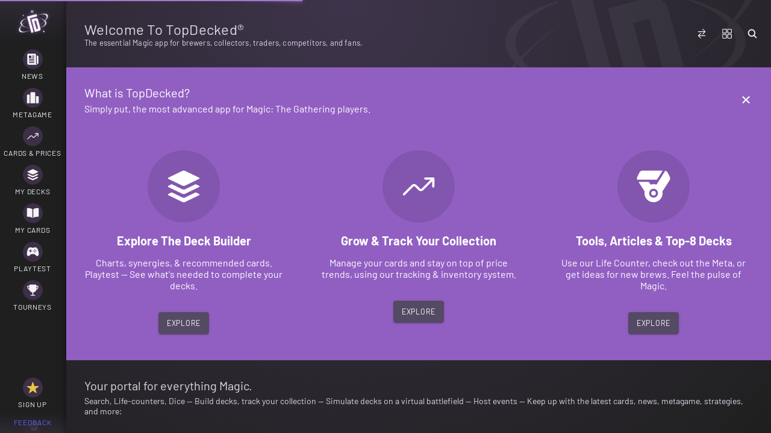

--- FILE ---
content_type: text/javascript
request_url: https://www.topdecked.com/1133.dd862d0b76fbc164.js
body_size: 70789
content:
"use strict";
!function(){try{var e="undefined"!=typeof window?window:"undefined"!=typeof global?global:"undefined"!=typeof globalThis?globalThis:"undefined"!=typeof self?self:{},n=(new e.Error).stack;n&&(e._sentryDebugIds=e._sentryDebugIds||{},e._sentryDebugIds[n]="5443dd0a-0d72-5642-9bc8-1490a705d4d6")}catch(e){}}();
(self.webpackChunkapp=self.webpackChunkapp||[]).push([[1133],{31133:(Y,A,I)=>{I.d(A,{u:()=>S,w:()=>i});var z=I(93666),L=I(5447),g=I(61764);function x(j,T){if(1&j&&L.nrm(0,"abbr"),2&j){const N=L.XpG().$implicit;L.HbH(L.VkB("card-symbol card-symbol-",N.code))}}function O(j,T){if(1&j&&L.EFF(0),2&j){const N=L.XpG().$implicit;L.JRh(N.text)}}function E(j,T){if(1&j&&(L.qex(0),L.DNE(1,x,1,3,"abbr",4)(2,O,1,1,"ng-template",null,0,L.C5r),L.bVm()),2&j){const N=T.$implicit,M=L.sdS(3);L.R7$(),L.Y8G("ngIf",N.code)("ngIfElse",M)}}function t(j,T){if(1&j&&(L.j41(0,"span",2),L.DNE(1,E,4,2,"ng-container",3),L.k0s()),2&j){const N=L.XpG();L.AVh("card-symbol--wrap",N.wrap),L.R7$(),L.Y8G("ngForOf",N._value||N._default)}}const S=/\{([^}]+)\}/g;let i=(()=>{var j;class T{constructor(){}set default(M){M=z.DO.arrayify(M),this._default=M&&M.length>0?this.textToSymbols("{"+M.join("}{")+"}"):null}set colors(M){M=z.DO.nonNullValues(z.DO.arrayify(M)),this.interpolate=M&&M.length>0?"{"+M.join("}{")+"}":null}set interpolate(M){this._value=M?this.textToSymbols(M):null}cleanColor(M){return M?(""+M).replace(/[^a-zA-Z0-9]/g,"").toUpperCase():""}textToSymbols(M){const u=[];if(S.lastIndex=0,"string"==typeof M){let c,y=0;z.DH.execRegex(S,M,D=>{const C=D[0],Q=this.cleanColor(D[1]),U=D.index+C.length;y<D.index&&u.push({text:M.slice(y,D.index)}),u.push({code:Q}),c=D,y=U}),y<M.length&&u.push({text:M.slice(y)})}return null!=u&&u.length?u:null}}return(j=T).\u0275fac=function(M){return new(M||j)},j.\u0275cmp=L.VBU({type:j,selectors:[["td-card-symbol"]],hostVars:2,hostBindings:function(M,u){2&M&&L.xc7("--size",u.size?u.size+"px":void 0)},inputs:{default:"default",colors:"colors",interpolate:"interpolate",size:"size",wrap:"wrap"},standalone:!1,decls:1,vars:1,consts:[["textTemplate",""],["class","card-symbol--container card-symbol--parsed",3,"card-symbol--wrap",4,"ngIf"],[1,"card-symbol--container","card-symbol--parsed"],[4,"ngFor","ngForOf"],[3,"class",4,"ngIf","ngIfElse"]],template:function(M,u){1&M&&L.DNE(0,t,2,3,"span",1),2&M&&L.Y8G("ngIf",u._value||u._default)},dependencies:[g.Sq,g.bT],styles:['td-card-symbol{display:inline;height:-moz-fit-content;height:fit-content;width:-moz-fit-content;width:fit-content}td-card-symbol .card-symbol{display:inline-block;margin-left:-1px;border-radius:50%;text-indent:-999em;overflow:hidden;width:var(--size, 1em);height:var(--size, 1em);background-size:100% 100%;background-position:top left;-webkit-print-color-adjust:exact;color-adjust:exact;print-color-adjust:exact}td-card-symbol .card-symbol--parsed{white-space:pre;position:relative;top:-1px}td-card-symbol .card-symbol--parsed .card-symbol{position:relative;top:1px;margin-left:2px}td-card-symbol .card-symbol--wrap{white-space:pre-wrap}td-card-symbol .card-symbol+.card-symbol{margin-left:2px}td-card-symbol .card-symbol-100{height:15px!important;width:28px!important}td-card-symbol .card-symbol-1000000{height:15px!important;width:76px!important}td-card-symbol .card-symbol-HR,td-card-symbol .card-symbol-HW{height:15px;width:8px;box-shadow:none;border-radius:none}td-card-symbol .card-symbol-P{filter:invert(1);margin-left:0!important;margin-right:0!important;box-shadow:none!important}td-card-symbol .card-symbol-E{filter:invert(1);margin:0 2px -2px 0;height:14px;width:14px;box-shadow:none;border-radius:none}td-card-symbol .card-symbol-CHAOS{filter:invert(1);width:18px;height:14px;box-shadow:none;border-radius:none}td-card-symbol .card-symbol-PW{filter:invert(1);width:8px;height:15px;box-shadow:none!important}td-card-symbol .card-symbol-0{background-image:url("[data-uri] b3g9JzAgMCAxMDAgMTAwJz48ZyBmaWxsPSdub25lJz48Y2lyY2xlIGZpbGw9 JyNDQUM1QzAnIGN4PSc1MCcgY3k9JzUwJyByPSc1MCcvPjxwYXRoIGQ9J00y MyA1Mi40MjhjMC05Ljc4NyAyLjA2MS0xOC44MTMgNi4xOTEtMjcuMDcyIDUu MTE3LTEwLjIzNiAxMi4xMjMtMTUuMzU1IDIxLjAxMi0xNS4zNTUgOC43OTcg MCAxNS42NjYgNC4zNTkgMjAuNjA1IDEzLjA2NCA0LjEyNyA3LjE4NiA2LjE5 MSAxNS41MzcgNi4xOTEgMjUuMDUxIDAgOS44ODEtMi4wNjQgMTguODE0LTYu MTkxIDI2LjgwMy01LjAzMSAxMC4wNTgtMTIuMDM1IDE1LjA4MS0yMS4wMTEg MTUuMDgxLTguNTMxIDAtMTUuMzA1LTQuMzA3LTIwLjMzNi0xMi45MjYtNC4z MDgtNy4zNjEtNi40NjEtMTUuNTc2LTYuNDYxLTI0LjY0NnptMTEuMzA5LTQu NDQ0YzAgMTIuOTI2IDEuOTMgMjIuOTg0IDUuNzk1IDMwLjE2OCAyLjY5MSA1 LjAyNSA2LjE0NiA3LjU0MSAxMC4zNjcgNy41NDEgMTAuMTQ2IDAgMTUuMjIx LTEwLjUwNiAxNS4yMjEtMzEuNTE4IDAtOS4yNDQtLjgwOS0xNy4wNTktMi40 MjItMjMuNDM0LTIuNzg1LTEwLjUwNC03LjQ5OC0xNS43Ni0xNC4xNDUtMTUu NzYtOS44NzkgMC0xNC44MTYgMTAuMTUtMTQuODE2IDMwLjQ0M3YyLjU2eicg ZmlsbD0nIzBEMEYwRicvPjwvZz48L3N2Zz4K ")}td-card-symbol .card-symbol-1{background-image:url("[data-uri] b3g9JzAgMCAxMDAgMTAwJz48ZyB0cmFuc2Zvcm09J3RyYW5zbGF0ZSgwIC0x KScgZmlsbD0nbm9uZSc+PGNpcmNsZSBmaWxsPScjQ0FDNUMwJyBjeD0nNTAn IGN5PSc1MC45OTgnIHI9JzUwJy8+PHBhdGggZD0nTTU1LjY4NSAxMS4wMDF2 NjQuMTA4YzAgNy42NzEgMy4yMjYgMTEuNTA0IDkuNjg3IDExLjUwNGgxLjY4 NHY0LjM4OGgtMzQuMTExdi00LjM4OGgyLjE0MWM2LjI0NyAwIDkuMzY5LTMu ODMzIDkuMzY5LTExLjUwNHYtNDIuMDU0YzAtNy43NTgtMi42OTctMTEuNjQz LTguMDgxLTExLjY0M2gtMy40Mjl2LTQuMjQ3aDEuMjM3YzYuNjYgMCAxMi42 OTEtMi4wNTcgMTguMDgtNi4xNjVsMy40MjMuMDAxeicgZmlsbD0nIzBEMEYw RicvPjwvZz48L3N2Zz4K ")}td-card-symbol .card-symbol-2{background-image:url("[data-uri] b3g9JzAgMCAxMDAgMTAwJz48ZyB0cmFuc2Zvcm09J3RyYW5zbGF0ZSgwIC0x KScgZmlsbD0nbm9uZSc+PGNpcmNsZSBmaWxsPScjQ0FDNUMwJyBjeD0nNTAn IGN5PSc1MC45OTgnIHI9JzUwJy8+PHBhdGggZD0nTTc3LjQ0MiA3MS4xMDNs LTUuODk2IDE5Ljg5OGgtNDguOTkxdi00LjI1NGMyLjM4LTIuNjUyIDcuNTk1 LTguMDAxIDE1LjY0Ni0xNi4wNTMgNC44NDktNC44NTIgOS42NDktOS45NzIg MTQuNDA3LTE1LjM3MSAyLjM3OC0yLjY1MSA0LjIxLTQuOTQyIDUuNDg3LTYu ODYyIDIuODM2LTQuMTE0IDQuMjU1LTguMzIgNC4yNTUtMTIuNjI0IDAtNC4y MDQtMS4zMDEtNy45MTItMy45MDgtMTEuMTEyLTIuNjA3LTMuMjA0LTUuOTct NC44MDgtMTAuMDktNC44MDgtOC44NzEgMC0xNS44MjMgNS45OTgtMjAuODU0 IDE3Ljk4bC00LjM5NS0xLjY0N2M1Ljk0Ny0xNi44MjkgMTUuMzIxLTI1LjI0 OSAyOC4xMzEtMjUuMjQ5IDYuMzEzIDAgMTEuNjg3IDIuMTQ5IDE2LjEyNCA2 LjQ0OCA0LjQzOSA0LjMgNi42NTYgOS42MDQgNi42NTYgMTUuOTIgMCA4LjA1 Mi00LjYxNyAxNS45MTgtMTMuODU4IDIzLjYwMWwtOS42MDQgNy45NTZjLTYu MTMxIDUuMTI3LTExLjIxMiA5LjkyOS0xNS4yMzEgMTQuNDEyLS4yOC4yNzMt LjgyNi45MTYtMS42NDcgMS45MjFoMjUuNTIxYzMuOTMyIDAgNi45MDctLjc3 NiA4LjkxOC0yLjMzNSAxLjczNS0xLjM3MiAzLjQzNC0zLjk4IDUuMDgtNy44 MjFoNC4yNDl6JyBmaWxsPScjMEQwRjBGJy8+PC9nPjwvc3ZnPgo= ")}td-card-symbol .card-symbol-2B{background-image:url("[data-uri] b3g9JzAgMCAxMDAgMTAwJz48ZyBmaWxsPSdub25lJz48cGF0aCBkPSdNODUu MzQ5IDE0LjYzN2M5LjA1MiA5LjA1MSAxNC42NTEgMjEuNTUxIDE0LjY1MSAz NS4zNiAwIDI3LjYxNi0yMi4zODYgNTAuMDAzLTUwLjAwMSA1MC4wMDMtMTMu ODA2IDAtMjYuMzA1LTUuNTk2LTM1LjM1NC0xNC42NDYnIGlkPSdTaGFwZScg ZmlsbD0nI0JBQjFBQicvPjxwYXRoIGQ9J00xNC42NDYgODUuMzU0Yy05LjA0 OS05LjA0Ny0xNC42NDYtMjEuNTQ5LTE0LjY0Ni0zNS4zNTYgMC0yNy42MTMg MjIuMzg2LTQ5Ljk5NyA0OS45OTktNDkuOTk3IDEzLjgwNCAwIDI2LjMwMiA1 LjU5MyAzNS4zNSAxNC42MzcnIGlkPSdTaGFwZScgZmlsbD0nI0NBQzVDMCcv PjxwYXRoIGQ9J000My42NDYgNDEuNTkxbC0yLjg2NiA5LjY3N2gtMjMuODIx di0yLjA2OGMxLjE1Ny0xLjI5IDMuNjkyLTMuODkxIDcuNjA3LTcuODA1IDIu MzU3LTIuMzU5IDQuNjkyLTQuODUxIDcuMDA1LTcuNDc2IDEuMTU3LTEuMjg4 IDIuMDQ4LTIuNDAxIDIuNjY3LTMuMzM2IDEuMzc5LTEuOTk5IDIuMDctNC4w NDYgMi4wNy02LjEzOCAwLTIuMDQ1LS42MzMtMy44NDgtMS45MDEtNS40MDIt MS4yNjctMS41NjEtMi45MDMtMi4zMzktNC45MDUtMi4zMzktNC4zMTMgMC03 LjY5NCAyLjkxNi0xMC4xNCA4Ljc0M2wtMi4xMzctLjgwM2MyLjg5MS04LjE4 MyA3LjQ0OC0xMi4yNzQgMTMuNjc4LTEyLjI3NCAzLjA2OSAwIDUuNjgyIDEu MDQ0IDcuODM5IDMuMTM0IDIuMTU5IDIuMDkyIDMuMjM2IDQuNjcgMy4yMzYg Ny43NDEgMCAzLjkxNS0yLjI0NSA3LjczNy02LjczOCAxMS40NzZsLTQuNjY4 IDMuODY4Yy0yLjk4MSAyLjQ5Mi01LjQ1MyA0LjgyNy03LjQwNiA3LjAwNS0u MTM2LjEzNy0uNDAyLjQ0Ni0uODAyLjkzNmgxMi40MWMxLjkxMiAwIDMuMzU5 LS4zNzcgNC4zMzUtMS4xMzMuODQ1LS42NyAxLjY3LTEuOTM3IDIuNDctMy44 MDZoMi4wNjd6bTQ1Ljk3NCAyNC4zOTljMCAyLjcwMS0uOTgyIDQuNTQ0LTIu OTQ3IDUuNTI1LS41NzQuMjg3LTIuMzc0LjY3OC01LjQwNCAxLjE2Ni0xLjk2 My4zMy0yLjk0NiAxLjA4Ni0yLjk0NiAyLjI3MXY0Ljk3M2MwIC4yMDkuMDYz Ljg0Mi4xODQgMS45MDVsLjE4NSAxLjk2NmMwIC42MTMtLjE0NCAxLjYxNy0u NDMxIDMuMDA4LS43NzcuMTYzLTEuNjc4LjM0OC0yLjcwMS41NTUtLjMyOC0x LjIzLS40OTEtMi4wNjktLjQ5MS0yLjUyIDAtLjIwMy4wNS0uNTEyLjE1My0u OTIxLjEwMi0uNDA4LjE1NC0uNzE2LjE1NC0uOTIyIDAtLjI4NC0uMjUzLTEu MDgzLS43NjItMi4zOTRoLS45NTNjLS4xMjYuMjA1LS4xNjcuNDcxLS4xMjcu Nzk3LjE2NC42OTcuMjI1IDEuMjg5LjE4NSAxLjc4MS0uNjk3LjQ5MS0xLjY1 NyAxLjE0Ni0yLjg4NSAxLjk2NS0uMjg5LS4wODItLjM4OS0uMTIzLS4zMDgt LjEyM3YtNC4zNTljLS4wODEtLjIwMy0uMjg1LS4yODUtLjYxNC0uMjQ2aC0u NzM3bC0uNzM3IDUuNzcxYy0uNTczLjA0MS0xLjI2OC4wNDEtMi4wODYgMC0u Mjg3LTEuMzUxLS43OTktMy4zNTQtMS41MzUtNi4wMTdoLS40OTNjLS40NSAx LjQzMy0uNjk1IDIuMjExLS43MzcgMi4zMzQgMCAuMTYzLjA1Mi40NzkuMTU1 Ljk1MS4xMDEuNDcyLjE1My43ODcuMTUzLjk1MSAwIC4xMjItLjA0Mi40My0u MTI1LjkyMWwtLjE4NCAxLjQ3NWMtLjA4My4wNzktLjE4My4xMi0uMzA2LjEy LTEuMjI4IDAtMi4wNDgtLjMwNy0yLjQ1NS0uOTE5LS40MTItLjYxNS0uNTc2 LTEuNDc1LS40OTMtMi41OGwuNDkzLTcuMzY1YzAtLjEyMy4wMzktLjI4Ny4x MjEtLjQ5Mi4wODItLjIwMy4xMjMtLjM0OC4xMjMtLjQyOCAwLS4zMjgtLjM0 OC0uOTg0LTEuMDQzLTEuOTY4LS4xMjMtLjA0LS43NTctLjE4NS0xLjkwNC0u NDMxLS42OTUtLjE2Mi0yLjA2Ny0uNDQ5LTQuMTEyLS44NTctMi44MjUtLjUz MS00LjIzOC0yLjgwMy00LjIzOC02LjgxNCAwLTUuOTc4IDIuNDU3LTEwLjk0 OSA3LjM2Ny0xNC45Mi4yMDQgMS4xMDYuNTU0IDIuNTc4IDEuMDQ1IDQuNDJs Mi4zOTQuNTU0Yy4yNDcuMDgxIDEuNDk0LjUzMiAzLjc0NSAxLjM1MS0xLjE0 NS0uNjk1LTIuNjQtMS44MTgtNC40OC0zLjM3NS0uNjk3LS44MTgtMS4wNDYt Mi4xOTEtMS4wNDYtNC4xMTMgMC0uNDUzLjc3OC0uOTgyIDIuMzM1LTEuNiAx LjM5MS0uNTcyIDIuNDM0LS44OTYgMy4xMzEtLjk4IDIuMjA5LS4yODUgMy45 MDgtLjQzIDUuMDk2LS40MyA1LjExNSAwIDkuMjUgMS4zMTEgMTIuNDAxIDMu OTMyLTEuMDIyIDEuMTg4LTIuNzgzIDIuNDUzLTUuMjc5IDMuODA2Ljk4Mi4w NDEgMi40MTUtLjM0NyA0LjI5OC0xLjE2OCAxLjg4Mi0uODE1IDIuNjgtMS4y MjggMi4zOTQtMS4yMjguMzI3IDAgLjk4My42NTYgMS45NjUgMS45NjUuNzM1 Ljk4MiAxLjMyOSAxLjg2MyAxLjc4IDIuNjQgMS4zMSAyLjMzMyAyLjE5IDQu ODUzIDIuNjQxIDcuNTUyIDAgLjk0Mi4wMiAxLjYxNy4wNjEgMi4wMjV2LjQ5 em0tMjMuNTE2IDEuMTA4YzAtMS43NjEtLjc2Ny0zLjQyOS0yLjMwMS01LjAw Ni0xLjUzNi0xLjU3Ni0zLjE4NS0yLjM2My00Ljk0NC0yLjM2My0xLjU1NSAw LTIuOTI1LjY2LTQuMTEzIDEuOTc4LTEuMTg3IDEuMzE5LTEuNzggMi43ODIt MS43OCA0LjM5IDAgMS40LjY3NSAyLjMwOSAyLjAyNiAyLjcxOS44Ni4yNDgg Mi4wNjYuMzkyIDMuNjIxLjQzNGgzLjM3N2MyLjc0My4wMzUgNC4xMTQtLjY4 MiA0LjExNC0yLjE1MnptNi42OTMgNy42MTJ2LTEuOTAxYy0uMjg2LS41MzMt LjU3My0xLjA4OC0uODU4LTEuNjYtLjI0Ni0uODE3LS42OTctMS45NjMtMS4z NTEtMy40MzlsLS42NzYgNy4xODRjMCAuNTc2LS4xMjIuODYxLS4zNjkuODYx LS4xNjMgMC0uMjg3LS4wNC0uMzY4LS4xMjMtLjI4Ny00LjMzOC0uNDI5LTYu MjIyLS40MjktNS42NDZ2LTIuMTQ4Yy0uMDgzLS4xMjYtLjE4NS0uMTg4LS4z MDgtLjE4OC0xLjM5MSAxLjQzNy0yLjA4NiAzLjc0OC0yLjA4NiA2LjkzOCAw IDEuNzYxLjE2MyAyLjg0NS40OSAzLjI1Ny4zMjktLjA4My42OTUtLjIyNyAx LjEwNy0uNDMxLjE2My0uMDgzLjYzMy0uMTIzIDEuNDExLS4xMjMuNzc1IDAg MS43Mi4yNDUgMi44MjMuNzM1LjQxLS4wMDMuNjE0LTEuMTA1LjYxNC0zLjMx NnptMTMuODc2LTguNTU2YzAtMS42NDYtLjYxNC0zLjExOS0xLjg0Mi00LjQx OC0xLjIyOC0xLjI5Ny0yLjY0LTEuOTQ1LTQuMjM0LTEuOTQ1LTEuNzIgMC0z LjMyOC43ODctNC44MjEgMi4zNjEtMS40OTUgMS41NzYtMi4yNDIgMy4yMjQt Mi4yNDIgNC45NDUgMCAxLjQzMi42OTcgMi4xNDcgMi4wODggMi4xNDdoNy4w NTljMi42NjItLjA0IDMuOTkyLTEuMDY4IDMuOTkyLTMuMDl6JyBmaWxsPScj MEQwRjBGJy8+PC9nPjwvc3ZnPgo= ")}td-card-symbol .card-symbol-2G{background-image:url("[data-uri] b3g9JzAgMCAxMDAgMTAwJz48ZyBmaWxsPSdub25lJz48cGF0aCBkPSdNODUu MzQ5IDE0LjYzN2M5LjA1MiA5LjA1MSAxNC42NTEgMjEuNTUxIDE0LjY1MSAz NS4zNiAwIDI3LjYxNi0yMi4zODcgNTAuMDAzLTUwIDUwLjAwMy0xMy44MDcg MC0yNi4zMDUtNS41OTYtMzUuMzU0LTE0LjY0NicgaWQ9J1NoYXBlJyBmaWxs PScjQTNDMDk1Jy8+PHBhdGggZD0nTTE0LjY0NiA4NS4zNTRjLTkuMDQ5LTku MDQ3LTE0LjY0Ni0yMS41NDktMTQuNjQ2LTM1LjM1NiAwLTI3LjYxMyAyMi4z ODctNDkuOTk3IDUwLTQ5Ljk5NyAxMy44MDQgMCAyNi4zMDEgNS41OTMgMzUu MzQ5IDE0LjYzNycgaWQ9J1NoYXBlJyBmaWxsPScjQ0FDNUMwJy8+PHBhdGgg ZD0nTTQzLjY0NiA0MS41OTFsLTIuODY2IDkuNjc3aC0yMy44MjF2LTIuMDY4 YzEuMTU3LTEuMjkgMy42OTItMy44OTEgNy42MDctNy44MDUgMi4zNTctMi4z NTkgNC42OTItNC44NTEgNy4wMDUtNy40NzYgMS4xNTctMS4yODggMi4wNDgt Mi40MDEgMi42NjctMy4zMzYgMS4zNzktMS45OTkgMi4wNy00LjA0NiAyLjA3 LTYuMTM4IDAtMi4wNDUtLjYzMy0zLjg0OC0xLjkwMS01LjQwMi0xLjI2Ny0x LjU2MS0yLjkwMy0yLjMzOS00LjkwNS0yLjMzOS00LjMxMyAwLTcuNjk0IDIu OTE2LTEwLjE0IDguNzQzbC0yLjEzNy0uODAzYzIuODkxLTguMTgzIDcuNDQ4 LTEyLjI3NCAxMy42NzgtMTIuMjc0IDMuMDY5IDAgNS42ODIgMS4wNDQgNy44 MzkgMy4xMzQgMi4xNTkgMi4wOTIgMy4yMzYgNC42NyAzLjIzNiA3Ljc0MSAw IDMuOTE1LTIuMjQ1IDcuNzM3LTYuNzM4IDExLjQ3NmwtNC42NjggMy44Njhj LTIuOTgxIDIuNDkyLTUuNDUzIDQuODI3LTcuNDA2IDcuMDA1LS4xMzYuMTM3 LS40MDIuNDQ2LS44MDIuOTM2aDEyLjQxYzEuOTEyIDAgMy4zNTktLjM3NyA0 LjMzNS0xLjEzMy44NDUtLjY3IDEuNjctMS45MzcgMi40Ny0zLjgwNmgyLjA2 N3ptNDUuODcyIDI2LjAyN2MwIC43NTgtLjI5MyAxLjQzNy0uODc5IDIuMDQz LS41ODYuNjA0LTEuMjU3LjkwNS0yLjAxNS45MDUtMS4yMDggMC0yLjA5OC0u NTY2LTIuNjYzLTEuNzAxbC0yLjY2Ny0uMTEyYy0uNTY4IDAtMS42ODQuMjQ2 LTMuMzQ2LjczNy0xLjc3Ny40OS0yLjc5OC44ODgtMy4wNjMgMS4xODktLjQx NS40NTUtLjc1NSAxLjUxNC0xLjAyMSAzLjE3OC0uMjI4IDEuMzYxLS4zMzkg Mi4zNjMtLjMzOSAzLjAwNiAwIDEuMDIuMTYgMS43NjguNDgxIDIuMjQuMzIx LjQ3My45ODQuODY5IDEuOTg0IDEuMTg5IDEgLjMxOCAxLjYxNi41MDIgMS44 NDQuNTM5LjE1MSAwIC4zOTYtLjAxOC43MzctLjA1N2guNjgxYy40OTEgMCAx LjAwMi4wNzYgMS41MzMuMjI3Ljc1NS4yMjcgMS4wNzguNTI3Ljk2NS45MDct LjUzMS0uMDc0LTEuNDU2LjAzOC0yLjc3OS4zNGwxLjU4Ni43OTVjMCAuNDU0 LS42NDIuNjc5LTEuOTI4LjY3OS0uMzQyIDAtLjgwNS0uMDcyLTEuMzg5LS4y MjUtLjU4Ny0uMTU0LS45NzUtLjIyOS0xLjE2My0uMjI5aC0uNzM3Yy0uMDM5 LjM3OS0uMTUxLjk0My0uMzQgMS43MDEtLjY0NS0uMDM3LTEuNC0uNDE2LTIu MjctMS4xMzMtLjg3LS43Mi0xLjQxOC0xLjA3OS0xLjY0My0xLjA3OS0uMjI4 IDAtLjU1LjM1OS0uOTY1IDEuMDc5LS40MTcuNzE3LS42MjUgMS4yMDctLjYy NSAxLjQ3NS0uNDkxLS4yNjgtLjkwNS0uNzU4LTEuMjQ5LTEuNDc1LS4xNTEt LjQ5NS0uMzIxLS45ODYtLjUwOS0xLjQ3OS0uMzc4LjAzOS0xLjA3Ny44MzYt Mi4wOTggMi4zODVoLS4yODRjLS4wNzctLjExMy0uMzYxLS45MDYtLjg1My0y LjM4NS0xLjE3Mi0uMzc1LTIuMjY3LS41NjMtMy4yODgtLjU2My0uNDkxIDAt MS4yNDkuMTEyLTIuMjcxLjM0MWwtMS41ODYtLjExM2MuMjI1LS4yMjguODg4 LS42NjIgMS45ODQtMS4zMDUgMS4yODUtLjc1OCAyLjI2OS0xLjEzNyAyLjk0 OS0xLjEzNy4xMTIgMCAuMjYzLjAyMS40NTQuMDU5LjE4OC4wMzkuMzQuMDU4 LjQ1NC4wNTguMjYyIDAgLjY5LS4xNDIgMS4yNzYtLjQyNy41ODYtLjI4My45 MjYtLjUzOSAxLjAxOC0uNzY2LjA5OC0uMjI5LjE0NS0uODEzLjE0NS0xLjc1 OSAwLTIuMTUzLS41NjgtMy43NjMtMS43MDMtNC44MTktLjk4NC0uOTQ1LTIu NjA4LTEuNjI1LTQuODc2LTIuMDQzLS42MDUgMi4xNTQtMi4zMDcgMy4yMzQt NS4xMDQgMy4yMzQtLjkwOSAwLTEuODE1LS41NDktMi43MjMtMS42NDYtLjkw NS0xLjA5OC0xLjM2MS0yLjA5OS0xLjM2MS0zLjAwNiAwLTEuNC41ODYtMi41 NTIgMS43NTgtMy40Ni0uOTQ0LS45ODEtMS40MTctMS45ODMtMS40MTctMy4w MDYgMC0uOTQ0LjI5Mi0xLjc3Ni44NzktMi40OTYuNTg2LS43MTYgMS4zNTMt MS4xMzMgMi4yOTYtMS4yNDgtLjA3NC0xLjIwOC4zMjEtMi4wNDIgMS4xOTEt Mi40OTUtLjQxNi0uNDE0LS42MjMtMS4xNS0uNjIzLTIuMjExIDAtMS4yNDYu NDE1LTIuMjg3IDEuMjQ4LTMuMTE5LjgzLS44MyAxLjg3Mi0xLjI0OCAzLjEx Ny0xLjI0OCAxLjM2MyAwIDIuNDc5LjQ3NSAzLjM0NyAxLjQxOCAxLjA5OC0z Ljc0MiAzLjQ1OS01LjYxMyA3LjA4OS01LjYxMyAxLjg5IDAgMy41NTQuNzU2 IDQuOTkxIDIuMjcuNTMuNTY1Ljc5My44NjguNzkzLjkwNS0uNDUzIDAtLjIy NS0uMDg2LjY4MS0uMjU0LjkwOC0uMTcxIDEuNTY4LS4yNTcgMS45ODUtLjI1 NyAxLjQ3NCAwIDIuNzc5LjU1IDMuOTE1IDEuNjQ2Ljk4My45ODQgMS42NjQg Mi4yMjkgMi4wNDIgMy43NDIuMjY0LjAzOS42NzkuMTUxIDEuMjQ2LjM0MS44 MzIuNDE3IDEuMjQ5IDEuMTM1IDEuMjQ5IDIuMTU1IDAgLjE4OC0uMTUyLjU0 OS0uNDU0IDEuMDc5IDIuNDE5IDEuMzYxIDMuNjI5IDMuMjUxIDMuNjI5IDUu NjcgMCAuNjgyLS4yNjUgMS42MjctLjc5MyAyLjgzNi45ODYuNTY5IDEuNDc3 IDEuNDAxIDEuNDc3IDIuNDk4em0tMjMuMzY2IDIuNDk1di0uNzM2YzAtLjg2 OS0uNDI1LTEuNjY0LTEuMjc1LTIuMzgyLS44NTEtLjcyLTEuNzEtMS4wNzct Mi41ODEtMS4wNzctMS4wNiAwLTIuMDQyLjI0Ni0yLjk0OS43MzQgMi4wMDMt LjExIDQuMjcyIDEuMDQxIDYuODA1IDMuNDYxem0tMS4wMjEtNy4wM2MtLjU2 Ny0uNjQ2LTEuMDU4LTEuMzA2LTEuNDc0LTEuOTg1LTEuNTg5LjQxNC0yLjM4 Mi44ODktMi4zODIgMS40MTYuNDUzLS4wMzcgMS4xMTYuMDQ3IDEuOTg0LjI1 Ni44NjguMjA5IDEuNDk0LjMxMyAxLjg3Mi4zMTN6bTMuNDYyLTEuNzYxdi0y LjQ5NWMtLjkxLS4xNDktMS40NTktLjIyNi0xLjY0Ni0uMjI2di44NTFsMS42 NDYgMS44N3ptNy4zNzItMS41ODZjLS40NTUtLjE4OS0xLjMwNS0uNTY4LTIu NTU0LTEuMTM1djQuODc3YzEuNzc4LTEuMDIyIDIuNjI4LTIuMjY4IDIuNTU0 LTMuNzQyem0zLjExNiA2LjY5MmwtMS4yNDYtMS41MjljLS43NTQuNTI5LTEu NTIxIDEuMDY2LTIuMjk4IDEuNjE1LS43NzUuNTQ3LTEuNDQ2IDEuMTYyLTIu MDExIDEuODQ0IDEuNjk5LS45MTEgMy41NTUtMS41NTEgNS41NTUtMS45M3on IGZpbGw9JyMwRDBGMEYnLz48L2c+PC9zdmc+Cg== ")}td-card-symbol .card-symbol-2R{background-image:url("[data-uri] b3g9JzAgMCAxMDAgMTAwJz48ZyBmaWxsPSdub25lJz48cGF0aCBkPSdNODUu MzQ5IDE0LjYzN2M5LjA1MiA5LjA1MSAxNC42NTEgMjEuNTUxIDE0LjY1MSAz NS4zNiAwIDI3LjYxNi0yMi4zODcgNTAuMDAzLTUwIDUwLjAwMy0xMy44MDcg MC0yNi4zMDUtNS41OTYtMzUuMzU0LTE0LjY0NicgaWQ9J1NoYXBlJyBmaWxs PScjRTQ5OTc3Jy8+PHBhdGggZD0nTTE0LjY0NiA4NS4zNTRjLTkuMDQ5LTku MDQ3LTE0LjY0Ni0yMS41NDktMTQuNjQ2LTM1LjM1NiAwLTI3LjYxMyAyMi4z ODctNDkuOTk3IDUwLTQ5Ljk5NyAxMy44MDIgMCAyNi4zMDEgNS41OTMgMzUu MzQ5IDE0LjYzNycgaWQ9J1NoYXBlJyBmaWxsPScjQ0FDNUMwJy8+PHBhdGgg ZD0nTTg4LjMgNzQuNDM5Yy0xLjcxOCA0LjA5OS01LjEzIDYuMTQ1LTEwLjI0 IDYuMTQ1LS45MzcgMC0xLjk1Mi4xMTctMy4wNDQuMzU0LTEuNjM5LjM0OS0y LjQ1OC44MzgtMi40NTggMS40NjMgMCAuMTkzLjEzNi40MTguNDEuNjc0LjI3 Mi4yNTQuNTA4LjM4LjcwMy4zOC0uOTc3IDAtLjMxNC4wMjggMS45ODcuMDg3 IDIuMzAzLjA1OSAzLjc0Ny4wODkgNC4zMzMuMDg5LTMuMzk0IDEuOTg3LTku MDcgMi45MDMtMTcuMDI5IDIuNzUtMi42MTQtLjAzOS00Ljg1Ny0xLjE5LTYu NzI5LTMuNDU0LTEuODM1LTIuMTQ2LTIuNzUxLTQuNTQxLTIuNzUxLTcuMTk3 IDAtMi44MDguOTQ2LTUuMTk2IDIuODM5LTcuMTY4IDEuODktMS45NyA0LjI0 Mi0yLjk1NSA3LjA1MS0yLjk1NS42MjMgMCAxLjQ1My4xMzcgMi40ODYuNDEg MS4wMzQuMjczIDEuNzI3LjQxIDIuMDc3LjQxIDEuNDQ0IDAgMy4yMzktLjU5 NiA1LjM4NS0xLjc4NyAyLjE0Ni0xLjE4OCAzLjE2LTEuNzgzIDMuMDQzLTEu NzgzLS4zOTEgNC4wOTgtMS43NTYgNi44NDctNC4wOTcgOC4yNTItMS42Nzgu OTc2LTIuNTE2IDEuOTMtMi41MTYgMi44NjcgMCAuNTgyLjM1IDEuMDUzIDEu MDUyIDEuNDAzLjU0Ni4yNzQgMS4xNTEuNDEgMS44MTUuNDEgMS4wMTQgMCAy LjAwOC0uNjI0IDIuOTg0LTEuODczLjk3NC0xLjI0OSAxLjQwMy0yLjM3OSAx LjI4Ni0zLjM5Ni0uMTE2LTEuMTctLjAzNy0yLjU3My4yMzUtNC4yMTMuMDc3 LS40NjkuMzYxLTEuMDQzLjg0OC0xLjcyNy40ODgtLjY4NC45MjgtMS4xMDIg MS4zMTctMS4yNTggMCAuMzUtLjEyNy45MzYtLjM4IDEuNzU1LS4yNTQuODE5 LS4zOCAxLjQyNy0uMzggMS44MTMgMCAuODU4LjIzNCAxLjUyMS43MDMgMS45 OS43MDEtLjI3MyAxLjMyNC0xLjE1MiAxLjg3Mi0yLjYzNC40NjgtMS4xMzEu NzQtMi4yMjQuODItMy4yNzYtMS42NC0uMDc4LTMuMjExLS44MTgtNC43MTEt Mi4yMjQtMS41MDEtMS40MDUtMi4yNTItMi45MjctMi4yNTItNC41NjMgMC0u MjczLjAzNy0uNTQ3LjExNy0uODIuMjMyLjM1Mi41ODMuODk4IDEuMDUzIDEu NjM5LjY2Mi45NzcgMS4xNyAxLjQ2MiAxLjUyMSAxLjQ2Mi40NjggMCAuNzAy LS40ODUuNzAyLTEuNDYyIDAtMS4yNDgtLjMzMi0yLjM4LS45OTUtMy4zOTUt Ljc0My0xLjIwOS0xLjY5OS0xLjgxMy0yLjg2Ny0xLjgxMy0uNTQ4IDAtMS4z NjYuMjkxLTIuNDU4Ljg3Ny0xLjA5My41ODMtMi4wODguODc3LTIuOTgzLjg3 Ny0uMjczIDAtMS40ODQtLjM1Mi0zLjYyOS0xLjA1NCAzLjc4My0uNjIyIDUu Njc2LTEuMTg4IDUuNjc2LTEuNjk2IDAtMS4zMjQtMi41OTQtMi4yMjQtNy43 ODMtMi42OTEtLjUwOC0uMDM3LTEuNDQzLS4xMTYtMi44MDktLjIzNC4xNTUt LjE5MyAxLjI2OC0uNDA4IDMuMzM2LS42NDUgMS43NTUtLjE5MiAyLjk4My0u MjkxIDMuNjg1LS4yOTEgOS4yODUgMCAxNS4xNzUgNC41MDggMTcuNjczIDEz LjUyMS40MzEtLjM1Ni42NDUtLjk1Mi42NDUtMS43OCAwLTEuMDctLjMxMi0y LjQxNC0uOTM3LTQuMDM1LS4yMzUtLjYzMy0uNjA3LTEuNTgyLTEuMTEzLTIu ODQ3IDMuMTk4IDQuMDc1IDQuOCA3LjkzOCA0LjggMTEuNTg0IDAgMS45MjEt LjQ1MSAzLjY2NC0xLjM0OCA1LjIzMS0uNTgzIDEuMDU3LTEuNjc4IDIuNDA4 LTMuMjc2IDQuMDU4LTEuNiAxLjY0Ni0yLjY5MSAyLjkyLTMuMjc3IDMuODIg Mi4xNDYtLjU4MyAzLjU1MS0xLjAzNCA0LjIxNC0xLjM0NyAxLjQ4MS0uNjYy IDIuODI4LTEuNjU4IDQuMDM3LTIuOTgyIDAgLjUwNS0uMjE1IDEuMjY4LS42 NDMgMi4yNzl6bS0yNS41MTQtMjIuOTk2YzAgLjcwMS0uMzkxIDEuMTQ4LTEu MTcgMS4zNDZsLTEuNTIxLjIzMmMtLjU0Ny4yNzItMS4zNDcgMS4zNDgtMi4z OTggMy4yMi0uMTE5LS41ODUtLjI5My0xLjQwMi0uNTI4LTIuNDU4LS4zNTEu MDM5LS45MzUuMzUxLTEuNzU1LjkzOC0uMzUxLjI3MS0uOTE3LjY4NC0xLjY5 OSAxLjIyOS4yMzUtMS40MDQgMS4wMTctMi44MjYgMi4zNDItNC4yNzEgMS40 MDQtMS42MDEgMi43Ny0yLjM5OCA0LjA5Ni0yLjM5OCAxLjc1NS0uMDA0IDIu NjMzLjcxOSAyLjYzMyAyLjE2MnptMTAuMTgyIDUuMzg0YzAgLjY2My0uMzYx IDEuMjE5LTEuMDgzIDEuNjY3LS43MjIuNDQ5LTEuNDM0LjY3NC0yLjEzNS42 NzQtLjkzOCAwLTEuNzc3LS41MjctMi41MTctMS41OC0uODk4LTEuMjg3LTEu ODE0LTIuMTI1LTIuNzUtMi41MTguMTk0LS4xOTMuNDI5LS4yOTMuNzA0LS4y OTMuMzQ5IDAgLjk0NC4yNzMgMS43ODMuODE4LjgzNy41NDkgMS4zNzUuODE5 IDEuNjEuODE5LjE5NSAwIC41MTYtLjI3MS45NjQtLjgxOS40NDgtLjU0NS45 NDYtLjgxOCAxLjQ5My0uODE4IDEuMjg4IDAgMS45MzEuNjg2IDEuOTMxIDIu MDV6bS0yOS4zMjItMTUuMjM0bC0yLjg2NiA5LjY3NWgtMjMuODIxdi0yLjA2 OGMxLjE1Ny0xLjI4OSAzLjY5Mi0zLjg4OSA3LjYwNy03LjgwNSAyLjM1Ny0y LjM1NyA0LjY5Mi00Ljg1MSA3LjAwNS03LjQ3NiAxLjE1Ny0xLjI4NyAyLjA0 OC0yLjQwMSAyLjY2Ny0zLjMzNSAxLjM3OS0yIDIuMDctNC4wNDUgMi4wNy02 LjEzOSAwLTIuMDQ1LS42MzMtMy44NDYtMS45MDEtNS40MDItMS4yNjctMS41 NTktMi45MDMtMi4zMzgtNC45MDUtMi4zMzgtNC4zMTMgMC03LjY5NCAyLjkx NS0xMC4xNCA4Ljc0MmwtMi4xMzctLjgwMWMyLjg5MS04LjE4NSA3LjQ0OC0x Mi4yNzYgMTMuNjc4LTEyLjI3NiAzLjA2OSAwIDUuNjgyIDEuMDQ0IDcuODM5 IDMuMTM1IDIuMTU5IDIuMDkxIDMuMjM2IDQuNjcgMy4yMzYgNy43NCAwIDMu OTE1LTIuMjQ1IDcuNzM5LTYuNzM4IDExLjQ3OGwtNC42NjggMy44NjZjLTIu OTgxIDIuNDkyLTUuNDUzIDQuODI3LTcuNDA2IDcuMDA3LS4xMzYuMTM1LS40 MDIuNDQ2LS44MDIuOTM2aDEyLjQxYzEuOTEyIDAgMy4zNTktLjM3NyA0LjMz NS0xLjEzNS44NDUtLjY2OCAxLjY3LTEuOTM3IDIuNDctMy44MDNsMi4wNjct LjAwMXonIGZpbGw9JyMwRDBGMEYnLz48L2c+PC9zdmc+Cg== ")}td-card-symbol .card-symbol-2U{background-image:url("[data-uri] b3g9JzAgMCAxMDAgMTAwJz48ZyBmaWxsPSdub25lJz48cGF0aCBkPSdNODUu MzQ5IDE0LjYzN2M5LjA1MiA5LjA1MSAxNC42NTEgMjEuNTUxIDE0LjY1MSAz NS4zNiAwIDI3LjYxNi0yMi4zODYgNTAuMDAzLTUwLjAwMSA1MC4wMDMtMTMu ODA2IDAtMjYuMzA1LTUuNTk2LTM1LjM1NC0xNC42NDYnIGlkPSdTaGFwZScg ZmlsbD0nI0MxRDdFOScvPjxwYXRoIGQ9J00xNC42NDYgODUuMzU0Yy05LjA0 OS05LjA0Ny0xNC42NDYtMjEuNTQ5LTE0LjY0Ni0zNS4zNTYgMC0yNy42MTMg MjIuMzg2LTQ5Ljk5NyA0OS45OTktNDkuOTk3IDEzLjgwNCAwIDI2LjMwMiA1 LjU5MyAzNS4zNSAxNC42MzcnIGlkPSdTaGFwZScgZmlsbD0nI0NBQzVDMCcv PjxwYXRoIGQ9J003Ni43MjIgODMuNjc1Yy0yLjY5MiAyLjczOS02LjAwOCA0 LjEwOC05Ljk0NyA0LjEwOC00LjQyMiAwLTcuOTI5LTEuNTE0LTEwLjUyNC00 LjU0LTIuNDUyLTIuODg0LTMuNjc2LTYuNTU4LTMuNjc2LTExLjAyOCAwLTQu ODA0IDIuMDktMTAuMjgxIDYuMjcxLTE2LjQzNCAzLjQxLTUuMDQ3IDcuNDIz LTkuNDY3IDEyLjAzNy0xMy4yNjQtLjY3MyAzLjA3Ni0xLjAxIDUuMjYyLTEu MDEgNi41NjEgMCAyLjk4LjkzNyA1Ljg4NiAyLjgxMSA4LjcyMSAyLjMwNyAz LjM2NSA0LjA2MSA1Ljg2NCA1LjI2MiA3LjQ5NiAxLjg3NCAyLjgzNSAyLjgx MSA1LjYgMi44MTEgOC4yODkuMDAxIDMuOTktMS4zNDQgNy4zNTQtNC4wMzUg MTAuMDkxem0tLjA3Mi0xNS4zODhjLS43MjEtMS42MDktMS41NjItMi42OC0y LjUyMy0zLjIwOC4xNDUuMjg4LjIxNS42OTguMjE1IDEuMjI2IDAgMS4wMS0u Mjg3IDIuNDUzLS44NjMgNC4zMjRsLS45MzggMi44ODVjMCAxLjY4LjgzOSAy LjUyMiAyLjUyMiAyLjUyMiAxLjc3NyAwIDIuNjY4LTEuMTc3IDIuNjY4LTMu NTMyIDAtMS4yMDEtLjM2LTIuNjA4LTEuMDgxLTQuMjE3em0tMzMuMDA0LTI2 LjY5NGwtMi44NjYgOS42NzVoLTIzLjgyMXYtMi4wNjhjMS4xNTctMS4yODkg My42OTItMy44ODkgNy42MDctNy44MDUgMi4zNTctMi4zNTcgNC42OTItNC44 NTEgNy4wMDUtNy40NzYgMS4xNTctMS4yODcgMi4wNDgtMi40MDEgMi42Njct My4zMzUgMS4zNzktMiAyLjA3LTQuMDQ1IDIuMDctNi4xMzkgMC0yLjA0NS0u NjMzLTMuODQ2LTEuOTAxLTUuNDAyLTEuMjY3LTEuNTU5LTIuOTAzLTIuMzM4 LTQuOTA1LTIuMzM4LTQuMzEzIDAtNy42OTQgMi45MTUtMTAuMTQgOC43NDJs LTIuMTM3LS44MDFjMi44OTEtOC4xODUgNy40NDgtMTIuMjc2IDEzLjY3OC0x Mi4yNzYgMy4wNjkgMCA1LjY4MiAxLjA0NCA3LjgzOSAzLjEzNSAyLjE1OSAy LjA5MSAzLjIzNiA0LjY3IDMuMjM2IDcuNzQgMCAzLjkxNS0yLjI0NSA3Ljcz OS02LjczOCAxMS40NzhsLTQuNjY4IDMuODY2Yy0yLjk4MSAyLjQ5Mi01LjQ1 MyA0LjgyNy03LjQwNiA3LjAwNy0uMTM2LjEzNS0uNDAyLjQ0Ni0uODAyLjkz NmgxMi40MWMxLjkxMiAwIDMuMzU5LS4zNzcgNC4zMzUtMS4xMzUuODQ1LS42 NjggMS42Ny0xLjkzNyAyLjQ3LTMuODAzbDIuMDY3LS4wMDF6JyBmaWxsPScj MEQwRjBGJy8+PC9nPjwvc3ZnPgo= ")}td-card-symbol .card-symbol-2W{background-image:url("[data-uri] b3g9JzAgMCAxMDAgMTAwJz48ZyBmaWxsPSdub25lJz48cGF0aCBkPSdNODUu MzQ5IDE0LjYzN2M5LjA1MiA5LjA1MSAxNC42NTEgMjEuNTUxIDE0LjY1MSAz NS4zNiAwIDI3LjYxNi0yMi4zODYgNTAuMDAzLTUwLjAwMSA1MC4wMDMtMTMu ODA2IDAtMjYuMzA1LTUuNTk2LTM1LjM1NC0xNC42NDYnIGlkPSdTaGFwZScg ZmlsbD0nI0Y4RjZEOCcvPjxwYXRoIGQ9J00xNC42NDYgODUuMzU0Yy05LjA0 OS05LjA0Ny0xNC42NDYtMjEuNTQ5LTE0LjY0Ni0zNS4zNTYgMC0yNy42MTMg MjIuMzg2LTQ5Ljk5NyA0OS45OTktNDkuOTk3IDEzLjgwNCAwIDI2LjMwMiA1 LjU5MyAzNS4zNSAxNC42MzcnIGlkPSdTaGFwZScgZmlsbD0nI0NBQzVDMCcv PjxwYXRoIGQ9J000My42NDYgNDEuNTkxbC0yLjg2NiA5LjY3N2gtMjMuODIx di0yLjA2OGMxLjE1Ny0xLjI5IDMuNjkyLTMuODkxIDcuNjA3LTcuODA1IDIu MzU3LTIuMzU5IDQuNjkyLTQuODUxIDcuMDA1LTcuNDc2IDEuMTU3LTEuMjg4 IDIuMDQ4LTIuNDAxIDIuNjY3LTMuMzM2IDEuMzc5LTEuOTk5IDIuMDctNC4w NDYgMi4wNy02LjEzOCAwLTIuMDQ1LS42MzMtMy44NDgtMS45MDEtNS40MDIt MS4yNjctMS41NjEtMi45MDMtMi4zMzktNC45MDUtMi4zMzktNC4zMTMgMC03 LjY5NCAyLjkxNi0xMC4xNCA4Ljc0M2wtMi4xMzctLjgwM2MyLjg5MS04LjE4 MyA3LjQ0OC0xMi4yNzQgMTMuNjc4LTEyLjI3NCAzLjA2OSAwIDUuNjgyIDEu MDQ0IDcuODM5IDMuMTM0IDIuMTU5IDIuMDkyIDMuMjM2IDQuNjcgMy4yMzYg Ny43NDEgMCAzLjkxNS0yLjI0NSA3LjczNy02LjczOCAxMS40NzZsLTQuNjY4 IDMuODY4Yy0yLjk4MSAyLjQ5Mi01LjQ1MyA0LjgyNy03LjQwNiA3LjAwNS0u MTM2LjEzNy0uNDAyLjQ0Ni0uODAyLjkzNmgxMi40MWMxLjkxMiAwIDMuMzU5 LS4zNzcgNC4zMzUtMS4xMzMuODQ1LS42NyAxLjY3LTEuOTM3IDIuNDctMy44 MDZoMi4wNjd6bTQ0LjM1NCAzMS41MmMtMi40MzYtMi4yNjQtNC4wNTQtMy40 OTEtNC44NDctMy42ODItLjU3Ny0uMTM4LTEuMTM1LjE5OC0xLjY3MiAxLjAw Ni0uNTM3LjgwOC0xLjI5MiAxLjA5Mi0yLjI2OS44NTgtLjM5Ni0uMDk1LTEu MTc1LS40MzUtMi4zMzMtMS4wMTctLjkzOC44ODUtMS40NDEgMS40NzEtMS41 MSAxLjc1OC0uMDk1LjM5OC4wODguOTM4LjU1IDEuNjIyLjQ2LjY4NC44OTQg MS4wNzEgMS4zIDEuMTcuMjU4LjA2Mi42MjIuMDkxIDEuMDkxLjA4OS40Njct LjAwMS43NzcuMDE2LjkyNi4wNTEuNDQ0LjEwNC40NjkuOTcxLjA3OCAyLjU5 OC0uMzcgMS41NTItMS4zMDIgMy44NTItMi43OTMgNi44OTItLjA1OC0zLjkw OS0uNjA5LTUuOTg5LTEuNjU2LTYuMjM5LS4xNDUtLjAzNS0uNDY5LjAwNC0u OTcyLjExMS0uNTA0LjEwNy0uODY0LjEzNy0xLjA4LjA4NS0xLjA0Ny0uMjUx LTEuNzU4LTEuNDMzLTIuMTMtMy41NDYtMS43MjMtLjE0NS0yLjc1Ny41MDYt My4xMDMgMS45NDktLjE3My43MjYuMDI0IDEuMzgzLjU4OSAxLjk3Ni41NjQu NTkyLjgyNC45NzkuNzgzIDEuMTYtLjIzMy45NzgtMi4wMjEgMi4xMzMtNS4z NTUgMy40NzMtMS43NzcuNzIyLTMuMDA2IDEuMjI4LTMuNjg4IDEuNTIyLjY1 OC0uNTI4IDEuMzY5LTEuMjU2IDIuMTI2LTIuMTgyLjg2My0xLjA1NyAxLjM3 Mi0xLjkwNiAxLjUyOS0yLjU1OS4wODYtLjM1OS0uMjA5LS45NjctLjg4My0x LjgxNC0uNjc2LS44NDktLjkyNi0xLjYzNC0uNzUzLTIuMzU1LjE0Ni0uNjE0 LjU0My0xLjMxOSAxLjE5My0yLjEyLS4zNC0uNjUzLS44MzQtMS4wNi0xLjQ4 Ni0xLjIxNS0xLjQ0NC0uMzQ3LTIuMjc4LS4wNS0yLjUwMy44OTFsLS4zNDkg MS40NjJjLS4yNSAxLjItMS4yOTYgMS41OC0zLjEzOCAxLjE0MS0xLjQwOS0u MzM4LTMuNjk2LTEuMjI5LTYuODY0LTIuNjc0IDMuOTgyLS4wMzkgNi4xMTgt LjY3NCA2LjQxMS0xLjkwMS0uMDMyLjE0Ni0uMDAzLS4zMDguMDk2LTEuMzUz LjEyMy0xLjE1NCAxLjE2LTEuOTc3IDMuMTA5LTIuNDY1LjA3Mi0xLjczOC0u NTkzLTIuNzc3LTIuMDAzLTMuMTEzLS4yMTYtLjA1My0uNzA2LjIzMS0xLjQ2 My44NTMtLjc2MS42MTktMS4zOTQuODctMS44OTguNzQ4LS44NjctLjIwNS0x Ljc2Mi0xLjQxMy0yLjY4NC0zLjYyLS40MjYtMS4wOTYtMS4wODctMi43MjMt MS45ODMtNC44ODVsMi4xODEgMS44OTZjLjk2My43NjYgMS43NyAxLjIyNSAy LjQxOSAxLjM4My41MDYuMTE5IDEuMTA4LS4yMDUgMS44MDgtLjk3NC42OTgt Ljc2OSAxLjQ0NS0xLjA1OCAyLjI0LS44NjYuMTExLjAyNi43OC40MTQgMi4w MTIgMS4xNjguOTM3LS44ODMgMS40NjYtMS41NzYgMS41ODctMi4wODIuMTAy LS40MzUtLjA0LS45OTQtLjQzLTEuNjc5LS4zODktLjY4Ny0uODAyLTEuMDc5 LTEuMjM2LTEuMTg1LS4xOC0uMDQzLS40NzItLjA1Ny0uODc3LS4wMzktLjQw NS4wMi0uNjk4LjAwNi0uODc5LS4wMzctLjY0OS0uMTU1LS43ODEtMS4wNDUt LjM5Mi0yLjY3Mi4xMDItLjQzNCAxLjExMS0yLjgwOSAzLjAyMy03LjEyMi0u MTY2LjUzLS4xNzMgMS42LS4wMjEgMy4yMDIuMTggMS45NTMuNjg3IDMuMDI3 IDEuNTE4IDMuMjI4LjE0NC4wMzMuNDU4LS4wMDUuOTQ1LS4xMTguNDg0LS4x MTMuODUzLS4xNCAxLjEwNC0uMDc4LjgzLjE5NyAxLjQwNC44MzIgMS43MjIg MS45bC40NjMgMS42NTRjLjc1Ny4xODQgMS40NTQuMDY0IDIuMDg5LS4zNTYu NjM2LS40MjEgMS4wNDYtMS4wMTEgMS4yMjctMS43NjkuMTg5LS43OTUgMC0x LjQ3OS0uNTY4LTIuMDU1LS41Ny0uNTc2LS44MjktLjk3Mi0uNzc1LTEuMTg4 LjE4MS0uNzU5IDEuNjc5LTEuNzU1IDQuNDk1LTIuOTkgMi4yNTktLjk4NSAz LjcwOS0xLjUzNiA0LjM0OS0xLjY1MS0yLjA1NCAxLjcyNS0zLjE5OSAzLjA3 LTMuNDMxIDQuMDQ3LS4xMjIuNTA3LjA1NSAxLjEyMS41MzEgMS44NDguNTk1 Ljg2Ny45MTEgMS40NTkuOTUgMS43NzEuMTYxLjkyLS4xNDYgMi4wNDctLjky NSAzLjM5LjgxMS45MiAxLjQ2OSAxLjQzOCAxLjk3NyAxLjU2MiAxLjA0NC4y NSAxLjY5OC0uMTY4IDEuOTU4LTEuMjUuMDI2LS4xMDkuMDYzLS40NjMuMTEy LTEuMDYzLjA0Ni0uNi4wOTktLjkzMi4xNTEtLjk5NS4yNjctLjQ3MiAxLjMy LS40ODcgMy4xNjItLjA0NSAxLjE1Ni4yNzYgMy40NzkgMS4xNzUgNi45NzIg Mi42OTgtLjg0Ny4wMjctMi4xMTYuMDY1LTMuODA5LjEyMS0xLjU0OS4wODYt Mi4zODguNDAxLTIuNTIuOTQyLS4wNTkuMjUzLS4wNzQuNzA4LS4wNCAxLjM2 NC4wMzQuNjU2LjAxOCAxLjEzMi0uMDUzIDEuNDIxLS4xMi41MDYtLjU1OC44 OTYtMS4zMTEgMS4xNzVsLTIuMTU2Ljg1OWMuMjQ2Ljg5OC40MiAxLjQzOC41 MzEgMS42MTUuMjU5LjUyMS42OTIuODU0IDEuMzA3IDEuMDAyLjQzNC4xMDQu OTIyLS4xOCAxLjQ2NS0uODU0LjU0Mi0uNjcyIDEuMjEyLS45MTMgMi4wMDYt LjcyMi45NzYuMjMyIDEuODYxIDEuMzk4IDIuNjU3IDMuNDk4LjQ0NSAxLjE3 NyAxLjE0MyAyLjk2OCAyLjA5NiA1LjM3MXptLTExLjI3NS02LjAxOWMuNTUy LTIuMzEzLjE4NC00LjUyLTEuMTA4LTYuNjIzLTEuMjkyLTIuMTAzLTMuMDk0 LTMuNDMzLTUuNDA0LTMuOTg2LTIuMzQ4LS41NjEtNC41NzQtLjIwNS02LjY3 MiAxLjA3LTIuMDk4IDEuMjcxLTMuNDQ3IDMuMDc3LTQuMDQ1IDUuNDE2LS41 OSAyLjMwMy0uMjEgNC41MDQgMS4xNDEgNi42MDQgMS4zNDkgMi4wOTggMy4x OCAzLjQyNSA1LjQ5MiAzLjk3OCAyLjQ1NS41ODcgNC42OTguMjc0IDYuNzI1 LS45NCAyLjAyOC0xLjIxNSAzLjMxOC0zLjA1NiAzLjg3MS01LjUxOXptLS44 MTMtLjE5NmMtLjUyNyAyLjIwMy0xLjcwMyAzLjg1MS0zLjUzMSA0LjkzOS0x LjgyNiAxLjA5LTMuODQyIDEuMzczLTYuMDQ0Ljg0Ni0yLjEzMS0uNTEtMy43 NzgtMS42ODctNC45NDEtMy41MzEtMS4xNjMtMS44NDQtMS40ODgtMy44My0u OTc5LTUuOTYxLjUwMy0yLjA5NiAxLjY5OS0zLjcwOSAzLjU5My00Ljg0MiAx Ljg5Ni0xLjEzIDMuODg5LTEuNDQ1IDUuOTgyLS45NDMgMi4wOTQuNSAzLjcy OSAxLjY5MyA0Ljg5OSAzLjU3NiAxLjE3MyAxLjg4NyAxLjUxMyAzLjg1OCAx LjAyMSA1LjkxNnonIGZpbGw9JyMwRDBGMEYnLz48L2c+PC9zdmc+Cg== ")}td-card-symbol .card-symbol-3{background-image:url("[data-uri] b3g9JzAgMCAxMDAgMTAwJz48ZyB0cmFuc2Zvcm09J3RyYW5zbGF0ZSgwIC0x KScgZmlsbD0nbm9uZSc+PGNpcmNsZSBmaWxsPScjQ0FDNUMwJyBjeD0nNTAn IGN5PSc1MC45OTgnIHI9JzUwJy8+PHBhdGggZD0nTTM5LjU2MSA1My41NjJs LTIuMDE4LTMuNzcxIDEuMzM3LS44MDdjNS4xNzQtMy4xNDUgOS45MDMtNi4z MyAxNC4xODktOS41NjMgNC4yODQtMy4yMzIgNi40MjctNi45MTUgNi40Mjct MTEuMDQ4IDAtMi43NzgtMS4wMjktNS4xMTItMy4wODUtNi45OTgtMi4wNjEt MS44OTItNC40NzItMi44MzQtNy4yNDQtMi44MzQtNi40MzkgMC0xMy4yMzQg NC4wMDEtMjAuMzkyIDExLjk5MWwtMy4zNTQtMi41NTljNy40NTMtMTEuMzE2 IDE2LjU2Ni0xNi45NzQgMjcuMzQxLTE2Ljk3NCA0Ljc1NyAwIDguNzk1IDEu MTY4IDEyLjEyMiAzLjUwMyAzLjc3MSAyLjYwNyA1LjY1NSA2LjE1MyA1LjY1 NSAxMC42NDIgMCAzLjIyOS0xLjM0OSA2LjM3NC00LjAzOSA5LjQyNi0xLjUy OCAxLjc5OC00LjIyNiA0LjEzMi04LjA4MyA3LjAwNGwtMS42MTYgMS4yMTNj LjcxOC0uMDg5IDEuNTcyLS4xMzQgMi41Ni0uMTM0IDQuOTM3IDAgOC45OTgg MS44ODcgMTIuMTg4IDUuNjU3IDMuMTg4IDMuNzcxIDQuNzgzIDguMTcgNC43 ODMgMTMuMTk2IDAgOC41MzItMy41OTUgMTUuNjY3LTEwLjc3NCAyMS40MTYt Ni42NDcgNS4zODctMTQuMzI1IDguMDc3LTIzLjAzMiA4LjA3Ny03Ljk5MSAw LTE0LjI3Ni0xLjc0OC0xOC44NTgtNS4yNDlsMi40MjktMy4zNzFjNS4zODcg Mi42MDggMTAuMjc5IDMuOTA3IDE0LjY4MSAzLjkwNyA2LjM3MyAwIDEyLjA1 MS0yLjEwOSAxNy4wMzItNi4zMyA0Ljk4OC00LjIyIDcuNDc1LTkuNDY5IDcu NDc1LTE1Ljc1NSAwLTQuMTMyLTEuMjU1LTcuNjU1LTMuNzctMTAuNTc2LTIu NTE2LTIuOTE1LTUuNzkzLTQuMzc0LTkuODMyLTQuMzc0LTMuNjg0LjAwMi03 LjcyMyAxLjQzNy0xMi4xMjIgNC4zMTF6JyBmaWxsPScjMEQwRjBGJy8+PC9n Pjwvc3ZnPgo= ")}td-card-symbol .card-symbol-4{background-image:url("[data-uri] b3g9JzAgMCAxMDAgMTAwJz48ZyB0cmFuc2Zvcm09J3RyYW5zbGF0ZSgwIC0x KScgZmlsbD0nbm9uZSc+PGNpcmNsZSBmaWxsPScjQ0FDNUMwJyBjeD0nNTAn IGN5PSc1MC45OTgnIHI9JzUwJy8+PHBhdGggZD0nTTY0LjI3IDY4LjM1OXY2 LjcyM2MwIDcuNjg0IDIuNjk1IDExLjUyNSA4LjA5NCAxMS41MjVoMi4zM3Y0 LjM5NGgtMzIuNjU4di00LjM5NGgyLjYwN2M1LjMwMyAwIDcuOTYxLTMuNzk4 IDcuOTYxLTExLjM5MnYtNi44NTZoLTMyLjc5NXYtNi44NjFsMzQuNTc4LTUw LjQ5N2g5Ljg4M3Y1MS41OTJoLjgyYzMuMzgzIDAgNS44NTItMi42MDggNy40 MDgtNy44MTZoNC4xMTVsLTEuOTIgMTMuNTgzLTEwLjQyMy0uMDAxem0tMTEu NjY2LTUuNzY2di00MS40NThsLTI3Ljg5MyA0MS40NThoMjcuODkzeicgZmls bD0nIzBEMEYwRicvPjwvZz48L3N2Zz4K ")}td-card-symbol .card-symbol-5{background-image:url("[data-uri] b3g9JzAgMCAxMDAgMTAwJz48ZyB0cmFuc2Zvcm09J3RyYW5zbGF0ZSgwIC0x KScgZmlsbD0nbm9uZSc+PGNpcmNsZSBmaWxsPScjQ0FDNUMwJyBjeD0nNTAn IGN5PSc1MC45OTgnIHI9JzUwJy8+PHBhdGggZD0nTTM0Ljk1NyAxMi4zNTJo MjguOTQxYzMuNzU0IDAgNS45ODgtLjQ1IDYuNzAzLTEuMzUyaDQuMTU2bC0y LjQyMiAxMC45MjVoLTM1LjMxNGwtMy40MDggMTUuNzg5YzUuMTI3LTIuMDcg OS42NjgtMy4xMDQgMTMuNjI1LTMuMTA0IDcuNzI5IDAgMTQuMjUgMi41ODcg MTkuNTU5IDcuNzU4IDUuMzA1IDUuMTcxIDcuOTYxIDExLjYyMiA3Ljk2MSAx OS4zNTcgMCA4Ljk5Ni0zLjQ2NSAxNi4yMzctMTAuMzk0IDIxLjcyMi02LjM4 NSA1LjAzOS0xNC4xNjIgNy41NTMtMjMuMzM4IDcuNTUzLTUuMzk1IDAtMTAu NjYtLjgwOC0xNS43ODUtMi40MjZsMS42MTctNC4wNDZjNC4zMiAxLjE2OSA4 LjE0MSAxLjc1MSAxMS40NjkgMS43NTEgNi42NTQgMCAxMi40NzctMi4xOCAx Ny40NzMtNi41NDQgNC45OS00LjM1OCA3LjQ4OC05LjgyNiA3LjQ4OC0xNi4z OTIgMC01LjY2NS0xLjg0NC0xMC4zMi01LjUzMy0xMy45NTktMy42ODktMy42 NDYtOC4zNjUtNS40NjgtMTQuMDMzLTUuNDY4LTUuMjEzIDAtMTAuMDcgMS44 LTE0LjU2OCA1LjM5NmwtMi43MDEtLjUzOCA4LjUwNC0zNi40MjJ6JyBmaWxs PScjMEQwRjBGJy8+PC9nPjwvc3ZnPgo= ")}td-card-symbol .card-symbol-6{background-image:url("[data-uri] b3g9JzAgMCAxMDAgMTAwJz48ZyB0cmFuc2Zvcm09J3RyYW5zbGF0ZSgwIC0x KScgZmlsbD0nbm9uZSc+PGNpcmNsZSBmaWxsPScjQ0FDNUMwJyBjeD0nNTAn IGN5PSc1MC45OTgnIHI9JzUwJy8+PHBhdGggZD0nTTM2LjU4IDQ1LjY3NWM1 LjkzNC01LjU3NyAxMS45MS04LjM2NCAxNy45MzktOC4zNjQgNi41NjQgMCAx MS44MjggMi42MDYgMTUuNzg3IDcuODIxIDMuNjgyIDQuNzcgNS41MjkgMTAu NTIxIDUuNTI5IDE3LjI3IDAgNy4zNzYtMi4xNTggMTMuODQ5LTYuNDc1IDE5 LjQyNS00Ljc2OCA2LjExNC0xMC43MDMgOS4xNzQtMTcuODA3IDkuMTc0LTgu NTQ3IDAtMTUuMzgxLTMuNjktMjAuNTA0LTExLjA2My00LjU5LTYuNDc3LTYu ODgzLTE0LjE2Ny02Ljg4My0yMy4wNzEgMC05LjQ0IDIuNjA3LTE4LjE0MSA3 LjgyNC0yNi4xMDEgNS4yMTMtNy45NTggMTIuMTg0LTEzLjYwMiAyMC45MDYt MTYuOTI4IDQuOTQ3LTEuODg4IDEwLjE2OC0yLjgzOSAxNS42NS0yLjgzOXY0 LjE4NGMtMTEuNjkxLjYzMS0yMC40MTQgNS4zMDgtMjYuMTc0IDE0LjAzMS0y Ljk1OCA0LjUwMS00Ljg5NSA5Ljk4My01Ljc5MiAxNi40NjF6bS0uODEyIDgu MDkyYy0uMDg2IDEuNjE4LS4xMzMgMy4yMzgtLjEzMyA0Ljg1NyAwIDYuMjAz IDEuMDc4IDExLjk2IDMuMjM2IDE3LjI2OSAyLjc4NSA2LjkyMiA2Ljg4MyAx MC4zODUgMTIuMjc5IDEwLjM4NSA0LjY3NCAwIDguMTgtMi4zODEgMTAuNTIt Ny4xNTEgMS43OTctMy42ODQgMi42OTctOC4xMzUgMi42OTctMTMuMzU1IDAt NS41NzEtLjg1Ny0xMC4zNDItMi41NjMtMTQuMjk5LTIuMzQtNS4zOTYtNS45 MzYtOC4wOTItMTAuNzkzLTguMDkyLTUuOTMzLS4wMDEtMTEuMDE3IDMuNDY0 LTE1LjI0MyAxMC4zODZ6JyBmaWxsPScjMEQwRjBGJy8+PC9nPjwvc3ZnPgo= ")}td-card-symbol .card-symbol-7{background-image:url("[data-uri] b3g9JzAgMCAxMDAgMTAwJz48ZyB0cmFuc2Zvcm09J3RyYW5zbGF0ZSgwIC0x KScgZmlsbD0nbm9uZSc+PGNpcmNsZSBmaWxsPScjQ0FDNUMwJyBjeD0nNTAn IGN5PSc1MC45OTgnIHI9JzUwJy8+PHBhdGggZD0nTTUzLjQ5NCA5MWgtMTEu NjQzdi0xLjIzOGMwLTcuMzk2IDIuMzI4LTE2LjY1OSA2Ljk4LTI3LjgwOCA3 LjAzNS0xNi43OTkgMTMuNTItMjkuNjczIDE5LjQ1My0zOC42MjRsLjgyMi0x LjIzMmgtMjcuMjU2Yy0zLjkzIDAtNi45Mi44MTktOC45NzUgMi40NjMtMi4w NTkgMS42NDUtMy41ODIgNC4zODctNC41ODYgOC4yMjJoLTQuNTJsNC45MjYt MjEuNzgyaDIuODgxYzEuNzM0LjkxNCA0Ljc0MiAxLjM3MSA5LjA0MSAxLjM3 MWgzNS42MDl2Ni4xNjVjLTEuMjc1IDEuODI5LTIuOTE4IDQuNzUtNC45MjYg OC43NjgtMy44MzggNy40ODUtNy4zNTIgMTYuMjA4LTEwLjU1MyAyNi4xNjMt NC43NDMgMTQuNzAyLTcuMTYzIDI3LjIwOS03LjI1MyAzNy41MzJ6JyBmaWxs PScjMEQwRjBGJy8+PC9nPjwvc3ZnPgo= ")}td-card-symbol .card-symbol-8{background-image:url("[data-uri] b3g9JzAgMCAxMDAgMTAwJz48ZyB0cmFuc2Zvcm09J3RyYW5zbGF0ZSgwIC0x KScgZmlsbD0nbm9uZSc+PGNpcmNsZSBmaWxsPScjQ0FDNUMwJyBjeD0nNTAn IGN5PSc1MC45OTgnIHI9JzUwJy8+PHBhdGggZD0nTTQwLjk2NSA1MC40NjNs LTEuNzQ2LTEuMjExYy01LjExOS0zLjUwMi04LjQ5Mi02LjMzLTEwLjEwNy04 LjQ4OS0yLjA2Ni0yLjY5MS0zLjA5Ni01LjgzLTMuMDk2LTkuNDI2IDAtNi4x MDUgMi41NTctMTEuMDg3IDcuNjc4LTE0Ljk0OSA0Ljc1OC0zLjU5IDEwLjI4 MS01LjM4OCAxNi41NjgtNS4zODggNS45MjIgMCAxMS4xOCAxLjU3MyAxNS43 NTYgNC43MTMgNS4yMDMgMy41MDMgNy44MTMgOC4xMjcgNy44MTMgMTMuODc2 IDAgNy4wMDQtNC44OTggMTIuNjYtMTQuNjgyIDE2Ljk2NyAxMS4xMzEgNS4z ODggMTYuNjk5IDEyLjg4NCAxNi42OTkgMjIuNDkyIDAgNi45MTQtMi42NDYg MTIuMzg5LTcuOTQ5IDE2LjQzNC00Ljc1MyAzLjY4Mi0xMC43MjkgNS41MTgt MTcuOTA5IDUuNTE4LTYuNzM0IDAtMTIuNTI1LTEuNzAzLTE3LjM3Ny01LjEx OS01LjU2OC0zLjg1Ni04LjM0OC04Ljk3Ni04LjM0OC0xNS4zNDkgMC02LjM3 MyAyLjk2My0xMS42MyA4Ljg4OS0xNS43NjEgMS42MTYtMS4wNzQgNC4yMjMt Mi41MSA3LjgxMS00LjMwOHptNC41NzIgMS45MTJjLTguMDggMy42NzctMTIu MTExIDkuNDY2LTEyLjExMSAxNy4zNjEgMCA1LjExMyAxLjYzNSA5LjIxOCA0 LjkxNiAxMi4zMTQgMy4yNzcgMy4wOTcgNy40NzUgNC42NDMgMTIuNTk0IDQu NjQzIDQuNTc0IDAgOC40NjEtMS4yMzIgMTEuNjQ2LTMuNjk1IDMuMTg2LTIu NDY0IDQuNzgxLTUuODkxIDQuNzgxLTEwLjI4IDAtNi42MjYtNC4zNjctMTIu MDAxLTEzLjA5OC0xNi4xMjJsLTguNzI4LTQuMjIxem05LjAzMS03Ljk3M2M3 LjA4OC0zLjE0MSAxMC42NDEtNy44NTQgMTAuNjQxLTE0LjEzOSAwLTQuMzEz LTEuNTA2LTcuNzY2LTQuNTEtMTAuMzc1LTMuMDEyLTIuNjAzLTYuNzE1LTMu OTA2LTExLjExMy0zLjkwNi0zLjY4NCAwLTYuODY5Ljk5MS05LjU2MyAyLjk2 NC0yLjk2NSAyLjE1NC00LjQ0MyA1LjAzLTQuNDQzIDguNjIgMCA0LjQgMi4w NjMgNy45NDggNi4xOTUgMTAuNjQzLjgwNS41MzcgNC4zOTYgMi4yODYgMTAu Nzc1IDUuMjVsMi4wMTguOTQzeicgZmlsbD0nIzBEMEYwRicvPjwvZz48L3N2 Zz4K ")}td-card-symbol .card-symbol-9{background-image:url("[data-uri] b3g9JzAgMCAxMDAgMTAwJz48ZyB0cmFuc2Zvcm09J3RyYW5zbGF0ZSgwIC0x KScgZmlsbD0nbm9uZSc+PGNpcmNsZSBmaWxsPScjQ0FDNUMwJyBjeD0nNTAn IGN5PSc1MC45OTgnIHI9JzUwJy8+PHBhdGggZD0nTTYzLjQwMiA1Ni41MjRj LTUuOTIyIDUuNTY3LTExLjg5OCA4LjM1My0xNy45MSA4LjM1My02LjU1NSAw LTExLjgwOS0yLjYwNC0xNS43NTgtNy44MTQtMy42ODQtNC43NTgtNS41MjMt MTAuNTA3LTUuNTIzLTE3LjI0MSAwLTcuMjcyIDIuMTUyLTEzLjc3NyA2LjQ2 MS0xOS41MjYgNC42NzItNi4xOTkgMTAuNTU1LTkuMjk2IDE3LjY0OC05LjI5 NiA4LjYyMiAwIDE1LjQ4OSAzLjcyOCAyMC42MDUgMTEuMTgxIDQuNTgyIDYu NTU0IDYuODY3IDE0LjMxOSA2Ljg2NyAyMy4zMDIgMCAxMi43NDYtNC4yMjQg MjMuNDk4LTEyLjY1NSAzMi4yNTctOC40NDEgOC43NTItMTguOTkzIDEzLjE3 NC0zMS42NTMgMTMuMjYxdi00LjE3NWMzLjg1OS0uMTc2IDYuOTUzLS42MjYg OS4yOTctMS4zNDQgMTIuOTIyLTMuOTUxIDIwLjQ2OS0xMy42MDEgMjIuNjIx LTI4Ljk1OHptLjgxMy04LjA4MmMuMDg2LTEuNzA2LjEyOS0zLjMyMi4xMjkt NC44NDYgMC02LjI4NS0xLjA3NC0xMi4wMzQtMy4yMy0xNy4yNC0yLjg3NS02 LjkxNi03LTEwLjM3NC0xMi4zODYtMTAuMzc0LTQuNjc2IDAtOC4xMjUgMi4z ODUtMTAuMzc1IDcuMTQxLTEuNzk3IDMuNjgzLTIuNjkxIDguMTI2LTIuNjkx IDEzLjMzNCAwIDUuNTY2Ljg1MiAxMC4zMjQgMi41NTkgMTQuMjc1IDIuMzMy IDUuMzg3IDUuOTI2IDguMDgzIDEwLjc3NyA4LjA4MyA1LjkyIDAgMTAuOTkt My40NTggMTUuMjE3LTEwLjM3M3onIGZpbGw9JyMwRDBGMEYnLz48L2c+PC9z dmc+Cg== ")}td-card-symbol .card-symbol-10{background-image:url("[data-uri] b3g9JzAgMCAxMDAgMTAwJz48ZyB0cmFuc2Zvcm09J3RyYW5zbGF0ZSgwIC0x KScgZmlsbD0nbm9uZSc+PGNpcmNsZSBmaWxsPScjQ0FDNUMwJyBjeD0nNTAn IGN5PSc1MC45OTgnIHI9JzUwJy8+PHBhdGggZD0nTTM1LjMwNiAxOS42MzN2 NTAuNDM5YzAgNS45OTggMi41NjcgOC45OTggNy42OTMgOC45OThoMS4zMDV2 My40MmgtMjYuODY2di0zLjQyaDEuNzI3YzQuOTMxIDAgNy40LTMgNy40LTgu OTk4di0zMy4wOGMwLTYuMDgtMi4xNTUtOS4xMjMtNi40NjctOS4xMjNoLTIu NjZ2LTMuNDI0aDEuMDE2YzUuMjM4IDAgOS45NjktMS42MDQgMTQuMTkxLTQu ODEzbDIuNjYxLjAwMXptOS43NiAzMy4zMjhjMC03Ljg1NyAxLjY0Ni0xNS4w ODIgNC45NC0yMS42NjggNC4xNDItOC4xOTMgOS44MDUtMTIuMjkzIDE2Ljk4 Mi0xMi4yOTMgNi45MzEgMCAxMi40MjIgMy41MDggMTYuNDc2IDEwLjUxNiAz LjI5NiA1Ljc0OCA0Ljk0NSAxMi4zODEgNC45NDUgMTkuODk4IDAgNy44NTkt MS42NDggMTUuMDM5LTQuOTQ1IDIxLjU0NS00LjE0MSA4LjAyOS05Ljc1NyAx Mi4wNDEtMTYuODUzIDEyLjA0MS02Ljg0MiAwLTEyLjI5My0zLjQ2NS0xNi4z NTItMTAuMzk1LTMuNDY0LTUuODI4LTUuMTkzLTEyLjM3Ni01LjE5My0xOS42 NDR6bTkuMTIyLTMuNjc2YzAgNi42OC43MTggMTIuNjc2IDIuMTU2IDE3Ljk5 NiAyLjE5NyA4LjE5NSA1Ljc4NSAxMi4yOTUgMTAuNzcxIDEyLjI5NSA4LjEx MSAwIDEyLjE2NS04LjQ0NyAxMi4xNjUtMjUuMzQ2IDAtMjAuODY5LTQuMzk0 LTMxLjMwMS0xMy4xODItMzEuMzAxLTcuOTQxIDAtMTEuOTEyIDguMTA1LTEx LjkxMiAyNC4zMjhsLjAwMiAyLjAyOHonIGZpbGw9JyMwRDBGMEYnLz48L2c+ PC9zdmc+Cg== ")}td-card-symbol .card-symbol-11{background-image:url("[data-uri] b3g9JzAgMCAxMDAgMTAwJz48ZyB0cmFuc2Zvcm09J3RyYW5zbGF0ZSgwIC0x KScgZmlsbD0nbm9uZSc+PGNpcmNsZSBmaWxsPScjQ0FDNUMwJyBjeD0nNTAn IGN5PSc1MC45OTgnIHI9JzUwJy8+PHBhdGggZD0nTTM5LjgzMSAxOS4zMnY1 MC44NGMwIDYuMDQ5IDIuNTE2IDkuMDcgNy41MzYgOS4wN2gxLjI3OXYzLjQ0 OWgtMjcuMDgxdi0zLjQ0OWgxLjc4OGM1LjEwOSAwIDcuNjY3LTMuMDIxIDcu NjY3LTkuMDd2LTMzLjM0YzAtNi4xMzMtMi4xNzMtOS4xOTUtNi41MTgtOS4x OTVoLTIuNjgzdi0zLjQ0OWgxLjAyNGM1LjI4IDAgMTAuMDQ3LTEuNjE3IDE0 LjMwNC00Ljg1NWwyLjY4NC0uMDAxem0zMi40NDkgMHY1MC44NGMwIDYuMDQ5 IDIuNTExIDkuMDcgNy41MzcgOS4wN2gxLjI3OHYzLjQ0OWgtMjcuMDg2di0z LjQ0OWgxLjc4OGM1LjExNSAwIDcuNjY3LTMuMDIxIDcuNjY3LTkuMDd2LTMz LjM0YzAtNi4xMzMtMi4xNzMtOS4xOTUtNi41MTMtOS4xOTVoLTIuNjgydi0z LjQ0OWgxLjAxOWM1LjI4IDAgMTAuMDQ3LTEuNjE3IDE0LjMxLTQuODU1bDIu NjgyLS4wMDF6JyBmaWxsPScjMEQwRjBGJy8+PC9nPjwvc3ZnPgo= ")}td-card-symbol .card-symbol-12{background-image:url("[data-uri] b3g9JzAgMCAxMDAgMTAwJz48ZyB0cmFuc2Zvcm09J3RyYW5zbGF0ZSgwIC0x KScgZmlsbD0nbm9uZSc+PGNpcmNsZSBmaWxsPScjQ0FDNUMwJyBjeD0nNTAn IGN5PSc1MC45OTgnIHI9JzUwJy8+PHBhdGggZD0nTTM1LjYzIDIwLjIxNXY0 OS4xOGMwIDUuODc1IDIuNDI4IDguODE2IDcuMjc3IDguODE2aDEuMjc4djMu NDQ1aC0yNi4xODV2LTMuNDQ1aDEuNTMzYzQuOTM4IDAgNy40MDYtMi45NDEg Ny40MDYtOC44MTZ2LTMyLjMyYzAtNS45NTUtMi4wNDMtOC45MzktNi4xMjgt OC45MzloLTIuNjgydi0zLjMyMmgxLjAxOWM1LjEwOSAwIDkuNzA5LTEuNTMx IDEzLjc5NS00LjU5OGwyLjY4Ny0uMDAxem01MC45NjUgNDYuMzY3bC00LjQ3 MSAxNS4yMDNoLTM3LjQyOXYtMy4zMmMxLjc5My0yLjA0MyA1Ljc0OS02LjEz MyAxMS44ODItMTIuMjY2IDMuNjU5LTMuNjYgNy4zMjQtNy41NzggMTAuOTg4 LTExLjc0OCAxLjc4OC0yLjA0OSAzLjE5MS0zLjc0OCA0LjIxNS01LjExNSAy LjEyNi0zLjIzMiAzLjE5MS02LjQ2NSAzLjE5MS05LjcwMyAwLTMuMjM4LS45 ODEtNi4wOTItMi45MzgtOC41NjEtMS45NTktMi40NzEtNC41NTktMy43MDUt Ny43OTEtMy43MDUtNi43MzEgMC0xMi4wMTIgNC41OTgtMTUuODQzIDEzLjc5 OWwtMy4zMjEtMS4yNzljNC42MDEtMTIuNzc1IDExLjc1Mi0xOS4xNjQgMjEu NDYxLTE5LjE2NCA0Ljc2NyAwIDguODU3IDEuNjIxIDEyLjI2MiA0Ljg1NSAz LjQwNCAzLjIzOCA1LjEwOSA3LjI4MSA1LjEwOSAxMi4xMzcgMCA2LjIxNS0z LjUzNCAxMi4yNjItMTAuNTk4IDE4LjE0MWwtNy4yODIgNS44NzNjLTQuNjg4 IDMuOTItOC41NjEgNy42MjUtMTEuNjI4IDExLjExMS0uMjU0LjI2Mi0uNjgx LjcyOS0xLjI3MyAxLjQxaDE5LjU0NGMyLjk3OSAwIDUuMTkyLS41NTcgNi42 NDMtMS42NjQgMS40NDUtMS4xMDIgMi43NjYtMy4xMDcgMy45NTYtNi4wMDRo My4zMjN6JyBmaWxsPScjMEQwRjBGJy8+PC9nPjwvc3ZnPgo= ")}td-card-symbol .card-symbol-13{background-image:url("[data-uri] b3g9JzAgMCAxMDAgMTAwJz48ZyB0cmFuc2Zvcm09J3RyYW5zbGF0ZSgwIC0x KScgZmlsbD0nbm9uZSc+PGNpcmNsZSBmaWxsPScjQ0FDNUMwJyBjeD0nNTAn IGN5PSc1MC45OTgnIHI9JzUwJy8+PHBhdGggZD0nTTM3Ljk2NyAyMC43ODl2 NDguNTQzYzAgNS43MDcgMi40MjggOC41NTUgNy4yODIgOC41NTVoMS4xNDl2 My4zMjJoLTI1LjgwMnYtMy4zMjJoMS42NjNjNC45MzggMCA3LjQwNi0yLjg0 OCA3LjQwNi04LjU1NXYtMzEuODExYzAtNS44NzMtMi4wODktOC44MTQtNi4y NTgtOC44MTRoLTIuNTU4di0zLjMxNmgxLjAyNGM1LjAyMSAwIDkuNTM4LTEu NTM1IDEzLjU0LTQuNjAyaDIuNTU0em0yMS43MTcgMzIuMTkxbC0xLjUzMy0y LjgxMyAxLjE1My0uNjQxYzMuODMxLTIuMzc5IDcuMzg3LTQuNzg1IDEwLjY2 Ni03LjIxNSAzLjI3NC0yLjQyNiA0LjkxNy01LjE3IDQuOTE3LTguMjM4IDAt Mi4xMjktLjgxMS0zLjg5OC0yLjQyNy01LjMwMS0xLjYxNy0xLjQwOC0zLjQx LTIuMTA5LTUuMzY0LTIuMTA5LTQuOTQzIDAtMTAuMTM2IDIuOTgyLTE1LjU4 OCA4Ljk0NWwtMi41NTMtMS45MThjNS42MTktOC41MTYgMTIuNTE3LTEyLjc3 NyAyMC42OTItMTIuNzc3IDMuNTc2IDAgNi42MDIuODk1IDkuMDcgMi42ODQg Mi44OTYgMS45NjUgNC4zNDYgNC42NDUgNC4zNDYgOC4wNTEgMCAyLjM4Ny0x LjAyNCA0LjcyNS0zLjA2NyA3LjAyMS0xLjE5NSAxLjI3OS0zLjIzOCAzLjAy NS02LjEzMyA1LjI0bC0xLjE0OSAxLjAyM2MuNTEtLjA4MiAxLjE0OS0uMTI5 IDEuOTE4LS4xMjkgMy43NDggMCA2LjgxIDEuNDMgOS4xOTUgNC4yNzcgMi4z ODYgMi44NTIgMy41NzYgNi4xMTMgMy41NzYgOS43NzEgMCA2LjQ3NS0yLjcy NCAxMS44NC04LjE3NyAxNi4wOTYtNC45MzggNC4wODYtMTAuNjg3IDYuMTM1 LTE3LjI0IDYuMTM1LTYuMDUxIDAtMTAuNzc1LTEuMjc5LTE0LjE4LTMuODM2 bDEuNzg4LTIuNTUzYzQuMDAyIDEuODcxIDcuNjYxIDIuODEzIDEwLjk4MiAy LjgxMyA0Ljc3MSAwIDkuMDI5LTEuNTc0IDEyLjc3Ni00LjczIDMuNzQ4LTMu MTQ4IDUuNjE5LTcuMDY4IDUuNjE5LTExLjc1MiAwLTMuMTUtLjkzNi01Ljgz LTIuODA3LTguMDQ1LTEuODc3LTIuMjE1LTQuMzQ2LTMuMzIyLTcuNDEyLTMu MzIyLTIuNzIyLjAwMS01Ljc0NyAxLjEwOS05LjA2OCAzLjMyM3onIGZpbGw9 JyMwRDBGMEYnLz48L2c+PC9zdmc+Cg== ")}td-card-symbol .card-symbol-14{background-image:url("[data-uri] b3g9JzAgMCAxMDAgMTAwJz48ZyB0cmFuc2Zvcm09J3RyYW5zbGF0ZSgwIC0x KScgZmlsbD0nbm9uZSc+PGNpcmNsZSBmaWxsPScjQ0FDNUMwJyBjeD0nNTAn IGN5PSc1MC45OTgnIHI9JzUwJy8+PHBhdGggZD0nTTM2LjMwOCAyMC40NzF2 NDkuMDUzYzAgNS43ODkgMi40MjcgOC42ODQgNy4yNzYgOC42ODRoMS4xNTR2 My4zMjJoLTI2LjA2MnYtMy4zMjJoMS42NjNjNC45MzggMCA3LjQwNy0yLjg5 NSA3LjQwNy04LjY4NHYtMzIuMTkxYzAtNS44NzktMi4wOS04LjgxNi02LjI1 OS04LjgxNmgtMi41NTd2LTMuMzJoMS4wMjNjNS4wMjEgMCA5LjU3OS0xLjU3 NCAxMy42NjUtNC43MjVsMi42OS0uMDAxem00My4wNDcgNDMuNjg3djUuMTA5 YzAgNS43MDcgMS45OTYgOC41NjEgNi4wMDMgOC41NjFoMS42NTh2My4zMTZo LTI0LjM5OHYtMy4zMTZoMS45MThjNC4wMDMgMCA2LjAwNC0yLjgxMyA2LjAw NC04LjQzdi01LjI0aC0yNC41Mjh2LTUuMTA5bDI1LjkzMi0zNy44MTRoNy40 MTJ2MzguNTc4aC42MzljMi40NyAwIDQuMjk5LTEuOTUzIDUuNDg5LTUuODcz aDMuMDY2bC0xLjUzMyAxMC4yMTktNy42NjItLjAwMXptLTYuNzczLTUuMTA5 di0zMi4xODlsLTIxLjcxNiAzMi4xODloMjEuNzE2eicgZmlsbD0nIzBEMEYw RicvPjwvZz48L3N2Zz4K ")}td-card-symbol .card-symbol-15{background-image:url("[data-uri] b3g9JzAgMCAxMDAgMTAwJz48ZyBmaWxsPSdub25lJz48cGF0aCBkPSdNMTAw IDQ5Ljk5OGMwIDI3LjYxNS0yMi4zODcgNTAuMDAyLTUwLjAwMiA1MC4wMDIt MjcuNjEzIDAtNDkuOTk4LTIyLjM4Ny00OS45OTgtNTAuMDAyIDAtMjcuNjEz IDIyLjM4NS00OS45OTggNDkuOTk4LTQ5Ljk5OCAyNy42MTUgMCA1MC4wMDIg MjIuMzg1IDUwLjAwMiA0OS45OTh6JyBpZD0nU2hhcGUnIGZpbGw9JyNDQUM1 QzAnLz48cGF0aCBkPSdNMzQuNjcgMTguMTI5djUwLjg0YzAgNi4wNDUgMi41 MTYgOS4wNyA3LjUzNyA5LjA3aDEuMjc3djMuNDQ1aC0yNy4wNzh2LTMuNDQ1 aDEuNzg3YzUuMTA5IDAgNy42NjYtMy4wMjUgNy42NjYtOS4wN3YtMzMuMzQ0 YzAtNi4xMjktMi4xNzItOS4xOTUtNi41MTgtOS4xOTVoLTIuNjgydi0zLjQ0 OWgxLjAyM2M1LjI4MSAwIDEwLjA0Ny0xLjYxNyAxNC4zMDUtNC44NTJoMi42 ODN6bTE3Ljg4NSAxLjI3M2gyMy4xMjFjMi45ODQgMCA0Ljc3MS0uMzM2IDUu MzY5LTEuMDJoMy4zMjJsLTEuOTE4IDguNjg4aC0yOC4yMjlsLTIuNjgyIDEy LjUxNmMzLjk5OC0xLjYxNyA3LjU3OC0yLjQyOCAxMC43MjktMi40MjggNi4x MzMgMCAxMS4zMDUgMi4wNDkgMTUuNTIgNi4xMzUgNC4yMTUgNC4wODQgNi4z MiA5LjE5MyA2LjMyIDE1LjMyOCAwIDcuMTUyLTIuNzIzIDEyLjg5OC04LjE3 IDE3LjI0Ni01LjExNSA0LTExLjI5MSA2LjAwNC0xOC41MjUgNi4wMDQtNC4y NTggMC04LjQzLS42NDEtMTIuNTE2LTEuOTE4bDEuMjczLTMuMTkxYzMuNDA0 LjkzNCA2LjQzIDEuNDAyIDkuMDcgMS40MDIgNS4yODEgMCA5LjkwMi0xLjc0 MiAxMy44NjEtNS4yMzQgMy45NjEtMy40OTIgNS45MzYtNy44NCA1LjkzNi0x My4wMzEgMC00LjUxMi0xLjQ2NS04LjIxOS00LjQwMi0xMS4xMTMtMi45NDEt Mi44OTUtNi42MjEtNC4zNDQtMTEuMDUxLTQuMzQ0LTQuMTcyIDAtOC4wNDUg MS40NDktMTEuNjI1IDQuMzQ0bC0yLjE2OC0uMzgzIDYuNzY1LTI5LjAwMXon IGZpbGw9JyMwRDBGMEYnLz48L2c+PC9zdmc+Cg== ")}td-card-symbol .card-symbol-16{background-image:url("[data-uri] b3g9JzAgMCAxMDAgMTAwJz48ZyB0cmFuc2Zvcm09J3RyYW5zbGF0ZSgwIC0x KScgZmlsbD0nbm9uZSc+PGNpcmNsZSBmaWxsPScjQ0FDNUMwJyBjeD0nNTAn IGN5PSc1MC45OTgnIHI9JzUwJy8+PHBhdGggZD0nTTM0LjMwOSAxOS4zMjJ2 NTAuODM4YzAgNi4wNDcgMi41MTYgOS4wNyA3LjUzNyA5LjA3aDEuMjc5djMu NDQ3aC0yNy4wODJ2LTMuNDQ3aDEuNzg5YzUuMTA5IDAgNy42NjgtMy4wMjMg Ny42NjgtOS4wN3YtMzMuMzQ0YzAtNi4xMjctMi4xNzQtOS4xOTMtNi41Mi05 LjE5M2gtMi42ODJ2LTMuNDUxaDEuMDIzYzUuMjgxIDAgMTAuMDQ5LTEuNjE3 IDE0LjMwNS00Ljg1aDIuNjgzem0yMC4wNTggMjcuNDU5YzQuNjg0LTQuNDIy IDkuNDA4LTYuNjQzIDE0LjE4LTYuNjQzIDUuMTA5IDAgOS4yMzYgMi4wNDkg MTIuMzkxIDYuMTM1IDIuODk1IDMuNzQ2IDQuMzQgOC4zMDUgNC4zNCAxMy42 NjggMCA1Ljc5MS0xLjcwMyAxMC44NTktNS4xMDkgMTUuMTk5LTMuNzQ2IDQu ODU1LTguNDMgNy4yODEtMTQuMDQ5IDcuMjgxLTYuNjQzIDAtMTIuMDA2LTIu ODk1LTE2LjA5OC04LjY4NC0zLjU3Ni01LjEwOS01LjM2NS0xMS4xNTYtNS4z NjUtMTguMTQxIDAtNy40OSAyLjA0My0xNC4zNzEgNi4xMzUtMjAuNjMxIDQu MDg0LTYuMjU4IDkuNTgtMTAuNzA3IDE2LjQ3Ny0xMy4zNDggMy44My0xLjQ1 MSA3LjkyMi0yLjE3NCAxMi4yNjItMi4xNzR2My4zMjJjLTkuMTkzLjQyOC0x Ni4wNTEgNC4wOTItMjAuNTYzIDEwLjk4OC0yLjMwNCAzLjU3OS0zLjgzNyA3 LjkxOS00LjYwMSAxMy4wMjh6bS0uNjQgNi4yNjRjLS4wODIgMS4yNzMtLjEy OSAyLjU1My0uMTI5IDMuODMgMCA0LjkzOC44NTIgOS40OTYgMi41NTkgMTMu NjcyIDIuMjEzIDUuNDQ1IDUuNDQ1IDguMTcgOS43MDcgOC4xNyAzLjY2IDAg Ni40My0xLjg3MSA4LjMwMS01LjYxOSAxLjM2My0yLjg5NSAyLjA0My02LjQz IDIuMDQzLTEwLjYwNCAwLTQuMzQtLjYzMy04LjA4OC0xLjkxMi0xMS4yMzYt MS44NzctNC4yNjItNC43MjktNi4zODktOC41NjEtNi4zODktNC42ODQgMC04 LjY4NiAyLjcyNS0xMi4wMDggOC4xNzZ6JyBmaWxsPScjMEQwRjBGJy8+PC9n Pjwvc3ZnPgo= ")}td-card-symbol .card-symbol-17{background-image:url("[data-uri] b3g9JzAgMCAxMDAgMTAwJz48ZyB0cmFuc2Zvcm09J3RyYW5zbGF0ZSgwIC0x KScgZmlsbD0nbm9uZSc+PGNpcmNsZSBmaWxsPScjQ0FDNUMwJyBjeD0nNTAn IGN5PSc1MC45OTgnIHI9JzUwJy8+PHBhdGggZD0nTTMzLjcxMSAyMC4xNTJ2 NDkuMzA3YzAgNS44NzkgMi40MyA4LjgxNCA3LjI4NSA4LjgxNGgxLjE0OHYz LjMyMmgtMjYuMTg4di0zLjMyMmgxLjc4OWM0LjkzOCAwIDcuNDEtMi45MzYg Ny40MS04LjgxNHYtMzIuMzE4YzAtNS45NTctMi4xMjktOC45NDEtNi4zODct OC45NDFoLTIuNTU5di0zLjMyaDEuMDIzYzUuMTA5IDAgOS43MTEtMS41NzYg MTMuNzk3LTQuNzI3bDIuNjgyLS4wMDF6bTMyLjcwNyA2MS44MjVoLTguOTQ1 di0xLjAyYzAtNS43MDcgMS43ODktMTIuOTAyIDUuMzYzLTIxLjU4NiA1LjQ1 My0xMi45NDkgMTAuNDgtMjIuOTEyIDE1LjA3NC0yOS44OTNsLjUxNi0uODk1 aC0yMC45NTNjLTMuMDY2IDAtNS4zODcuNjM5LTYuOTYxIDEuOTEyLTEuNTc0 IDEuMjc5LTIuNzkzIDMuNDEtMy42NDUgNi4zODloLTMuNDQ1bDMuODMyLTE2 Ljg2MWgyLjMwMWMxLjI3My41OTggMy41NzguODk1IDYuODk4Ljg5NWgyNy41 OXY0Ljg1NWMtMS4wMiAxLjQ0OS0yLjI5NyAzLjc0Ni0zLjgzMiA2Ljg5Ni0y Ljk4NCA1Ljc5NS01LjcwNyAxMi41MjEtOC4xNzYgMjAuMTgyLTMuNjY0IDEx LjQxNS01LjUzNSAyMS4xMjYtNS42MTcgMjkuMTI2eicgZmlsbD0nIzBEMEYw RicvPjwvZz48L3N2Zz4K ")}td-card-symbol .card-symbol-18{background-image:url("[data-uri] b3g9JzAgMCAxMDAgMTAwJz48ZyB0cmFuc2Zvcm09J3RyYW5zbGF0ZSgwIC0x KScgZmlsbD0nbm9uZSc+PGNpcmNsZSBmaWxsPScjQ0FDNUMwJyBjeD0nNTAn IGN5PSc1MC45OTgnIHI9JzUwJy8+PHBhdGggZD0nTTM1Ljk3NSAyMC4yMTR2 NDkuNDM2YzAgNS44NzkgMi40MjggOC44MTUgNy4yODEgOC44MTVoMS4yNzl2 My4zMjFoLTI2LjMxNnYtMy4zMjFoMS42NjRjNS4wMjEgMCA3LjUzNy0yLjkz NyA3LjUzNy04LjgxNXYtMzIuNDQ0YzAtNS45NjItMi4xMzMtOC45MzktNi4z ODktOC45MzloLTIuNTU3di0zLjMyMmgxLjAyM2M1LjEwOSAwIDkuNzA5LTEu NTc0IDEzLjc5NS00LjcyOWgyLjY4M3YtLjAwMnptMjIuNjA5IDMwLjQwMWwt MS4yNzctMS4wMTljLTQuMDAyLTIuNzI0LTYuNjQzLTQuODk2LTcuOTE2LTYu NTEzLTEuNTMzLTIuMTMxLTIuMzAzLTQuNi0yLjMwMy03LjQxMiAwLTQuNjgz IDItOC41MTQgNi4wMDItMTEuNDk3IDMuNTc2LTIuODA3IDcuODQtNC4yMTYg MTIuNzc3LTQuMjE2IDQuNiAwIDguNjg2IDEuMTk1IDEyLjI2MiAzLjU3NiAz LjkxOCAyLjcyOSA1Ljg3OSA2LjM0NyA1Ljg3OSAxMC44NTggMCA1LjQ1Mi0z Ljc0OCA5LjgzOS0xMS4yNDQgMTMuMTYgOC42MDQgNC4xNzQgMTIuOTAyIDEw LjAwNiAxMi45MDIgMTcuNTAxIDAgNS4zNjQtMi4wODYgOS42MjEtNi4yNiAx Mi43NzEtMy41NzQgMi44MTMtOC4xMzMgNC4yMTUtMTMuNjcgNC4yMTUtNS4y NzkgMC05Ljc5MS0xLjMyLTEzLjUzOS0zLjk2MS00LjM0LTIuOTc4LTYuNTE0 LTYuOTM4LTYuNTE0LTExLjg3NiAwLTUuMDI2IDIuMzQtOS4xMTIgNy4wMjct MTIuMjY4IDEuMTkyLS44NDQgMy4xNTEtMS45NTIgNS44NzQtMy4zMTl6bTMu NTc2IDEuNDA5Yy02LjIxNSAyLjg5NS05LjMyNCA3LjQwNi05LjMyNCAxMy41 NCAwIDMuOTE5IDEuMjc5IDcuMDkgMy44MyA5LjUxNyAyLjU1OSAyLjQyOCA1 Ljc1IDMuNjM5IDkuNTg2IDMuNjM5IDMuNTc2IDAgNi41OTYtLjk1NiA5LjA3 LTIuODc0IDIuNDY5LTEuOTEzIDMuNzAxLTQuNTc0IDMuNzAxLTcuOTg0IDAt NS4xOTItMy4zMjItOS4zNjYtOS45NjUtMTIuNTE2bC02Ljg5OC0zLjMyMnpt Ny4wMjctNi4xMzNjNS41MzctMi40NjkgOC4zMDEtNi4xMjggOC4zMDEtMTAu OTgyIDAtMy4zMjEtMS4xNjgtNi4wMDQtMy41MDgtOC4wNTItMi4zNDQtMi4w NDMtNS4yMTktMy4wNjItOC42MjMtMy4wNjItMi44MTMgMC01LjMyMi44MDYt Ny41MzcgMi40MjItMi4yMTkgMS42MjItMy4zMiAzLjgzNy0zLjMyIDYuNjQ0 IDAgMy40MDkgMS41NzQgNi4xMzMgNC43MjUgOC4xNzYuNjguNDI2IDMuNDky IDEuNzg4IDguNDMgNC4wOTFsMS41MzIuNzYzeicgZmlsbD0nIzBEMEYwRicv PjwvZz48L3N2Zz4K ")}td-card-symbol .card-symbol-19{background-image:url("[data-uri] b3g9JzAgMCAxMDAgMTAwJz48ZyB0cmFuc2Zvcm09J3RyYW5zbGF0ZSgwIC0x KScgZmlsbD0nbm9uZSc+PGNpcmNsZSBmaWxsPScjQ0FDNUMwJyBjeD0nNTAn IGN5PSc1MC45OTgnIHI9JzUwJy8+PHBhdGggZD0nTTM3LjE2MiAxOS41NzR2 NTAuMjA1YzAgNS45NjIgMi41MSA4LjkzOSA3LjUzNyA4LjkzOWgxLjI3N3Yz LjQ1MWgtMjYuODI0di0zLjQ1MWgxLjc4N2M1LjAyNyAwIDcuNTM3LTIuOTc4 IDcuNTM3LTguOTM5di0zMi45NTljMC02LjA0NS0yLjEzMS05LjA3LTYuMzg5 LTkuMDdoLTIuNjgydi0zLjQ0NmgxLjAyM2M1LjE5MyAwIDkuOTE4LTEuNTc1 IDE0LjE4LTQuNzI5bDIuNTU0LS4wMDF6bTQwLjc1IDM1Ljc3MWMtNC42ODQg NC40MjktOS4zNjUgNi42NDMtMTQuMDQ5IDYuNjQzLTUuMTA5IDAtOS4yNDIt Mi4wODktMTIuMzkzLTYuMjYzLTIuODEyLTMuNjU5LTQuMjE2LTguMTMtNC4y MTYtMTMuNDEgMC01LjcwOCAxLjY1OC0xMC44MTcgNC45NzktMTUuMzI5IDMu NzQ2LTQuODU0IDguMzktNy4yODEgMTMuOTI1LTcuMjgxIDYuNzI4IDAgMTIu MDQ5IDIuODk1IDE1Ljk2NyA4LjY4NiAzLjY2IDUuMTk3IDUuNDk0IDExLjI4 NCA1LjQ5NCAxOC4yNjUgMCAxMC4wNTMtMy4zIDE4LjUwNC05Ljg5OSAyNS4z NTktNi42MDIgNi44NTUtMTQuODgxIDEwLjMyNy0yNC44NDYgMTAuNDF2LTMu MzIxYzMuMDY2LS4xNzEgNS40OTQtLjUxNSA3LjI4MS0xLjAyMyAxMC4xMzgt My4wNjggMTYuMDUyLTEwLjY0NiAxNy43NTctMjIuNzM2em0uNjQxLTYuMjY0 Yy4wODItMS4zNTYuMTI5LTIuNjM1LjEyOS0zLjgzIDAtNC45MzgtLjg1Mi05 LjQ1LTIuNTU3LTEzLjU0LTIuMjk5LTUuMzY0LTUuNTM1LTguMDQ3LTkuNzEx LTguMDQ3LTMuNjU4IDAtNi4zNDYgMS44My04LjA0NSA1LjQ5NC0xLjQ1MSAy Ljk3OS0yLjE3NCA2LjQ3Mi0yLjE3NCAxMC40NzQgMCA0LjM0LjY4MiA4LjA5 MyAyLjA0MyAxMS4yMzcgMS43ODkgNC4xNzQgNC42MDIgNi4yNjQgOC40MzIg Ni4yNjQgNC42IDAgOC41Ni0yLjY4MiAxMS44ODMtOC4wNTJ6JyBmaWxsPScj MEQwRjBGJy8+PC9nPjwvc3ZnPgo= ")}td-card-symbol .card-symbol-20{background-image:url("[data-uri] b3g9JzAgMCAxMDAgMTAwJz48ZyB0cmFuc2Zvcm09J3RyYW5zbGF0ZSgwIC0x KScgZmlsbD0nbm9uZSc+PGNpcmNsZSBmaWxsPScjQ0FDNUMwJyBjeD0nNTAn IGN5PSc1MC45OTgnIHI9JzUwJy8+PHBhdGggZD0nTTUzLjI0NCA2NC4yNjZs LTQuNDcxIDE0Ljk0NWgtMzYuNzkxdi0zLjA2OGMxLjc4OS0yLjA0MSA1Ljc1 LTYuMDg2IDExLjg4My0xMi4xMzEgMy41NzYtMy42NiA3LjE1Mi03LjQ5NiAx MC43MjktMTEuNDk4IDEuODcxLTIuMDQyIDMuMjM4LTMuNzg5IDQuMDktNS4y NCAyLjIwOS0zLjA2NiAzLjMxNi02LjI1OCAzLjMxNi05LjU3OCAwLTMuMDY2 LS45OTgtNS44MTMtMi45OTgtOC4yMzgtMi4wMDItMi40MjgtNC41MzktMy42 MzktNy42LTMuNjM5LTYuNjQzIDAtMTEuODQgNC41MTItMTUuNTg4IDEzLjU0 MWwtMy40NDctMS4yNzljNC41MTItMTIuNjg5IDExLjU4Mi0xOS4wMzMgMjEu MjAzLTE5LjAzMyA0Ljc3MSAwIDguODM2IDEuNjE1IDEyLjE5OSA0Ljg1NCAz LjM2NyAzLjIzOCA1LjA0NyA3LjI0IDUuMDQ3IDEyLjAwNiAwIDYuMDUxLTMu NTM1IDExLjk2NS0xMC42MDQgMTcuNzU2bC03LjE1MiA2LjAwNGMtNC42IDMu OTItOC4zODkgNy41MzctMTEuMzY3IDEwLjg1Ny0uMjU2LjE3Mi0uNjgyLjY4 Mi0xLjI3OSAxLjUzNWgxOS4xNjRjMi45NzkgMCA1LjIzNC0uNjQyIDYuNzY4 LTEuOTE4IDEuMjc5LTEuMDIxIDIuNTU3LTIuOTggMy44My01Ljg3NWgzLjA2 OHYtLjAwMXptLS41MS0xMy40MTRjMC03LjQwOCAxLjUzMy0xNC4yNjQgNC42 LTIwLjU2MyA0LjAwMi03LjgzNCA5LjQwOC0xMS43NTQgMTYuMjIzLTExLjc1 NCA2LjU1NSAwIDExLjc5MyAzLjM2MyAxNS43MTMgMTAuMDkgMy4wNjEgNS40 NTMgNC41OTQgMTEuNzUyIDQuNTk0IDE4LjkwNCAwIDcuNDk1LTEuNTMzIDE0 LjMxMS00LjU5NCAyMC40NDQtNC4wMDggNy42NTktOS4zNzMgMTEuNDkxLTE2 LjA5OCAxMS40OTEtNi40NzEgMC0xMS42Ny0zLjI3NC0xNS41ODQtOS44MzYt My4yMzgtNS41MzQtNC44NTQtMTEuNzkyLTQuODU0LTE4Ljc3NnptOC42ODYt My40NDhjMCA2LjM4OS42OCAxMi4wOTYgMi4wNDMgMTcuMTE2IDIuMDQxIDcu ODQgNS40NTEgMTEuNzU0IDEwLjIxOSAxMS43NTQgNy43NDggMCAxMS42Mjct OC4wNDcgMTEuNjI3LTI0LjE0NiAwLTE5LjkyOC00LjIxNy0yOS44OTEtMTIu NjQ2LTI5Ljg5MS03LjQ5NiAwLTExLjI0MiA3Ljc0OC0xMS4yNDIgMjMuMjQ4 bC0uMDAxIDEuOTE5eicgZmlsbD0nIzBEMEYwRicvPjwvZz48L3N2Zz4K ")}td-card-symbol .card-symbol-100{background-image:url("[data-uri] Lm9yZy8yMDAwL3N2ZyI+PGcgZmlsbD0ibm9uZSIgZmlsbC1ydWxlPSJldmVu b2RkIj48cGF0aCBkPSJNMjAuNTUzIDBINy40NDdDMy4zMzQgMCAwIDMuMzU4 IDAgNy41IDAgMTEuNjQyIDMuMzM0IDE1IDcuNDQ3IDE1aDEzLjEwNkMyNC42 NjYgMTUgMjggMTEuNjQyIDI4IDcuNSAyOCAzLjM1OCAyNC42NjYgMCAyMC41 NTMgMHoiIGZpbGw9IiNDQUM1QzAiLz48cGF0aCBkPSJNNi40OSAxLjk1djgu ODk1YzAgMS4wNjUuNDQ0IDEuNTk2IDEuMzM1IDEuNTk2aC4yMzJ2LjYwOWgt NC43di0uNjFoLjI5NWMuODYxIDAgMS4yOTEtLjUzIDEuMjkxLTEuNTk1VjUu MDFjMC0xLjA3Ny0uMzcxLTEuNjE1LTEuMTEzLTEuNjE1aC0uNDcydi0uNTlo LjE3YTMuOTkgMy45OSAwIDAgMCAyLjQ5LS44NTVoLjQ3MnptMi45MTIgNS44 ODdjMC0xLjM1OC4yODQtMi42MS44NTMtMy43NTcuNzA1LTEuNDIgMS42Ny0y LjEzIDIuODk1LTIuMTMgMS4yMTIgMCAyLjE1OC42MDQgMi44MzggMS44MTIu NTY5Ljk5Ny44NTQgMi4xNTYuODU0IDMuNDc2IDAgMS4zNzItLjI4NSAyLjYx LS44NTQgMy43Mi0uNjkzIDEuMzk1LTEuNjU4IDIuMDkyLTIuODk0IDIuMDky LTEuMTc2IDAtMi4xMDktLjU5OC0yLjgwMi0xLjc5NC0uNTk0LTEuMDIxLS44 OS0yLjE2LS44OS0zLjQyem0xLjU1OC0uNjE3YzAgMS43OTQuMjY2IDMuMTku Nzk4IDQuMTg2LjM3LjY5Ny44NDcgMS4wNDYgMS40MjggMS4wNDYgMS4zOTgg MCAyLjA5Ny0xLjQ1NyAyLjA5Ny00LjM3MiAwLTEuMjgzLS4xMTEtMi4zNjgt LjMzMy0zLjI1Mi0uMzg0LTEuNDU4LTEuMDMzLTIuMTg3LTEuOTUtMi4xODct MS4zNiAwLTIuMDQgMS40MDktMi4wNCA0LjIyNHYuMzU1em03LjU3Ny42MTdj MC0xLjM1OC4yODQtMi42MS44NTMtMy43NTcuNzA1LTEuNDIgMS42Ny0yLjEz IDIuODk1LTIuMTMgMS4yMTEgMCAyLjE1OC42MDQgMi44MzggMS44MTIuNTY5 Ljk5Ny44NTMgMi4xNTYuODUzIDMuNDc2IDAgMS4zNzItLjI4NCAyLjYxLS44 NTMgMy43Mi0uNjkzIDEuMzk1LTEuNjU4IDIuMDkyLTIuODk1IDIuMDkyLTEu MTc1IDAtMi4xMDgtLjU5OC0yLjgtMS43OTQtLjU5NS0xLjAyMS0uODkxLTIu MTYtLjg5MS0zLjQyem0xLjU1OC0uNjE3YzAgMS43OTQuMjY1IDMuMTkuNzk4 IDQuMTg2LjM3LjY5Ny44NDcgMS4wNDYgMS40MjggMS4wNDYgMS4zOTggMCAy LjA5Ny0xLjQ1NyAyLjA5Ny00LjM3MiAwLTEuMjgzLS4xMTEtMi4zNjgtLjMz NC0zLjI1Mi0uMzgzLTEuNDU4LTEuMDMzLTIuMTg3LTEuOTQ4LTIuMTg3LTEu MzYxIDAtMi4wNDEgMS40MDktMi4wNDEgNC4yMjR2LjM1NXoiIGZpbGw9IiMw RDBGMEYiLz48L2c+PC9zdmc+Cg== ")}td-card-symbol .card-symbol-1000000{background-image:url("[data-uri] Lm9yZy8yMDAwL3N2ZyI+PGcgZmlsbD0ibm9uZSIgZmlsbC1ydWxlPSJldmVu b2RkIj48cGF0aCBkPSJNNjguNTIgMEg3LjQ4QzMuMzQ5IDAgMCAzLjM1OCAw IDcuNSAwIDExLjY0MiAzLjM0OSAxNSA3LjQ4IDE1aDYxLjA0QzcyLjY1IDE1 IDc2IDExLjY0MiA3NiA3LjUgNzYgMy4zNTggNzIuNjUgMCA2OC41MiAweiIg ZmlsbD0iI0NBQzVDMCIvPjxwYXRoIGQ9Ik0xMi41ODggMTIuODN2LS4zOTNj MS4wMy0uMTEzIDEuNTQ1LS40OTEgMS41NDUtMS4xMzUgMC0uMzgyLS4xNDUt LjU4My0uNDM2LS42MDZsLS4xNDYtLjAxMWMtLjQxOC0uMDMtLjYyNy0uMjM2 LS42MjctLjYxOCAwLS4yMTcuMDY1LS4zODcuMTk2LS41MWEuNzMuNzMgMCAw IDEgLjUyLS4xODZjLjM2NyAwIC42NTQuMTg0Ljg2My41NS4xOC4zMDguMjY5 LjY2LjI2OSAxLjA1NiAwIC42MjItLjIxNyAxLjA5My0uNjUgMS40MTUtLjM4 LjI3Ni0uODkyLjQyMy0xLjUzNC40Mzd6bTMwLjI5MSAwdi0uMzkzYzEuMDMt LjExMyAxLjU0Ni0uNDkxIDEuNTQ2LTEuMTM1IDAtLjM4Mi0uMTQ1LS41ODMt LjQzNy0uNjA2bC0uMTQ1LS4wMTFjLS40MTgtLjAzLS42MjgtLjIzNi0uNjI4 LS42MTggMC0uMjE3LjA2Ni0uMzg3LjE5Ni0uNTFhLjczLjczIDAgMCAxIC41 MjEtLjE4NmMuMzY2IDAgLjY1NC4xODQuODYzLjU1LjE3OS4zMDguMjY4LjY2 LjI2OCAxLjA1NiAwIC42MjItLjIxNiAxLjA5My0uNjQ5IDEuNDE1LS4zODEu Mjc2LS44OTIuNDIzLTEuNTM1LjQzN3ptMjEuNTMtNS4yNzVjMC0xLjQzMS4z MDQtMi43NTIuOTEtMy45Ni43NTItMS40OTYgMS43OC0yLjI0NSAzLjA4Ni0y LjI0NSAxLjI5MiAwIDIuMy42MzcgMy4wMjYgMS45MS42MDYgMS4wNTEuOTEg Mi4yNzMuOTEgMy42NjQgMCAxLjQ0Ni0uMzA0IDIuNzUyLS45MSAzLjkyLS43 MzkgMS40NzEtMS43NjcgMi4yMDYtMy4wODYgMi4yMDYtMS4yNTIgMC0yLjI0 Ny0uNjMtMi45ODYtMS44OS0uNjMzLTEuMDc3LS45NS0yLjI3OC0uOTUtMy42 MDV6bTEuNjYyLS42NWMwIDEuODkuMjgzIDMuMzYxLjg1IDQuNDEyLjM5Ni43 MzUuOTAzIDEuMTAzIDEuNTIzIDEuMTAzIDEuNDkgMCAyLjIzNS0xLjUzNiAy LjIzNS00LjYxIDAtMS4zNTItLjExOC0yLjQ5NC0uMzU1LTMuNDI3LS40MS0x LjUzNi0xLjEwMS0yLjMwNC0yLjA3OC0yLjMwNC0xLjQ1IDAtMi4xNzUgMS40 ODQtMi4xNzUgNC40NTJ2LjM3NHptLTEwLjc4Ny42NWMwLTEuNDMxLjMwMy0y Ljc1Mi45MS0zLjk2Ljc1LTEuNDk2IDEuNzgtMi4yNDUgMy4wODUtMi4yNDUg MS4yOTEgMCAyLjMuNjM3IDMuMDI2IDEuOTEuNjA2IDEuMDUxLjkxIDIuMjcz LjkxIDMuNjY0IDAgMS40NDYtLjMwNCAyLjc1Mi0uOTEgMy45Mi0uNzM5IDEu NDcxLTEuNzY3IDIuMjA2LTMuMDg2IDIuMjA2LTEuMjUzIDAtMi4yNDctLjYz LTIuOTg2LTEuODktLjYzMy0xLjA3Ny0uOTUtMi4yNzgtLjk1LTMuNjA1em0x LjY2LS42NWMwIDEuODkuMjg0IDMuMzYxLjg1MiA0LjQxMi4zOTUuNzM1Ljkw MyAxLjEwMyAxLjUyMiAxLjEwMyAxLjQ5IDAgMi4yMzUtMS41MzYgMi4yMzUt NC42MSAwLTEuMzUyLS4xMTgtMi40OTQtLjM1NS0zLjQyNy0uNDA5LTEuNTM2 LTEuMTAxLTIuMzA0LTIuMDc3LTIuMzA0LTEuNDUyIDAtMi4xNzYgMS40ODQt Mi4xNzYgNC40NTJ2LjM3NHptLTEwLjgzMy42NWMwLTEuNDMxLjMwMy0yLjc1 Mi45MS0zLjk2Ljc1LTEuNDk2IDEuNzgtMi4yNDUgMy4wODUtMi4yNDUgMS4y OTIgMCAyLjMuNjM3IDMuMDI2IDEuOTEuNjA2IDEuMDUxLjkxIDIuMjczLjkx IDMuNjY0IDAgMS40NDYtLjMwNCAyLjc1Mi0uOTEgMy45Mi0uNzQgMS40NzEt MS43NjggMi4yMDYtMy4wODYgMi4yMDYtMS4yNTIgMC0yLjI0OC0uNjMtMi45 ODYtMS44OS0uNjMzLTEuMDc3LS45NS0yLjI3OC0uOTUtMy42MDV6bTEuNjYt LjY1YzAgMS44OS4yODQgMy4zNjEuODUyIDQuNDEyLjM5NS43MzUuOTAyIDEu MTAzIDEuNTIyIDEuMTAzIDEuNDkgMCAyLjIzNS0xLjUzNiAyLjIzNS00LjYx IDAtMS4zNTItLjExOC0yLjQ5NC0uMzU1LTMuNDI3LS40MS0xLjUzNi0xLjEw MS0yLjMwNC0yLjA3OC0yLjMwNC0xLjQ1IDAtMi4xNzYgMS40ODQtMi4xNzYg NC40NTJ2LjM3NHptLTEzLjgzMS42NWMwLTEuNDMxLjMwMy0yLjc1Mi45MS0z Ljk2Ljc1LTEuNDk2IDEuNzgtMi4yNDUgMy4wODUtMi4yNDUgMS4yOTIgMCAy LjMuNjM3IDMuMDI2IDEuOTEuNjA2IDEuMDUxLjkxIDIuMjczLjkxIDMuNjY0 IDAgMS40NDYtLjMwNCAyLjc1Mi0uOTEgMy45Mi0uNzM5IDEuNDcxLTEuNzY3 IDIuMjA2LTMuMDg2IDIuMjA2LTEuMjUyIDAtMi4yNDctLjYzLTIuOTg2LTEu ODktLjYzMi0xLjA3Ny0uOTUtMi4yNzgtLjk1LTMuNjA1em0xLjY2LS42NWMw IDEuODkuMjg0IDMuMzYxLjg1MiA0LjQxMi4zOTUuNzM1LjkwMiAxLjEwMyAx LjUyMyAxLjEwMyAxLjQ5IDAgMi4yMzQtMS41MzYgMi4yMzQtNC42MSAwLTEu MzUyLS4xMTgtMi40OTQtLjM1NS0zLjQyNy0uNDA5LTEuNTM2LTEuMS0yLjMw NC0yLjA3OC0yLjMwNC0xLjQ1IDAtMi4xNzUgMS40ODQtMi4xNzUgNC40NTJ2 LjM3NHptLTEwLjc4Ni42NWMwLTEuNDMxLjMwMy0yLjc1Mi45MS0zLjk2Ljc1 LTEuNDk2IDEuNzgtMi4yNDUgMy4wODUtMi4yNDUgMS4yOTIgMCAyLjMuNjM3 IDMuMDI2IDEuOTEuNjA2IDEuMDUxLjkxIDIuMjczLjkxIDMuNjY0IDAgMS40 NDYtLjMwNCAyLjc1Mi0uOTEgMy45Mi0uNzM5IDEuNDcxLTEuNzY3IDIuMjA2 LTMuMDg2IDIuMjA2LTEuMjUyIDAtMi4yNDctLjYzLTIuOTg2LTEuODktLjYz My0xLjA3Ny0uOTUtMi4yNzgtLjk1LTMuNjA1em0xLjY2LS42NWMwIDEuODku Mjg0IDMuMzYxLjg1MiA0LjQxMi4zOTUuNzM1LjkwMiAxLjEwMyAxLjUyMiAx LjEwMyAxLjQ5IDAgMi4yMzUtMS41MzYgMi4yMzUtNC42MSAwLTEuMzUyLS4x MTgtMi40OTQtLjM1NS0zLjQyNy0uNDEtMS41MzYtMS4xMDEtMi4zMDQtMi4w NzgtMi4zMDQtMS40NSAwLTIuMTc1IDEuNDg0LTIuMTc1IDQuNDUydi4zNzR6 bS0xMC44MzMuNjVjMC0xLjQzMS4zMDMtMi43NTIuOTEtMy45Ni43NS0xLjQ5 NiAxLjc4LTIuMjQ1IDMuMDg1LTIuMjQ1IDEuMjkyIDAgMi4zLjYzNyAzLjAy NiAxLjkxLjYwNiAxLjA1MS45MSAyLjI3My45MSAzLjY2NCAwIDEuNDQ2LS4z MDQgMi43NTItLjkxIDMuOTItLjczOSAxLjQ3MS0xLjc2NyAyLjIwNi0zLjA4 NiAyLjIwNi0xLjI1MiAwLTIuMjQ3LS42My0yLjk4Ni0xLjg5LS42MzMtMS4w NzctLjk1LTIuMjc4LS45NS0zLjYwNXptMS42Ni0uNjVjMCAxLjg5LjI4NCAz LjM2MS44NTIgNC40MTIuMzk1LjczNS45MDIgMS4xMDMgMS41MjIgMS4xMDMg MS40OSAwIDIuMjM1LTEuNTM2IDIuMjM1LTQuNjEgMC0xLjM1Mi0uMTE4LTIu NDk0LS4zNTUtMy40MjctLjQxLTEuNTM2LTEuMTAxLTIuMzA0LTIuMDc4LTIu MzA0LTEuNDUgMC0yLjE3NSAxLjQ4NC0yLjE3NSA0LjQ1MnYuMzc0ek05LjI0 NiAxLjM1djkuMzc2YzAgMS4xMjIuNDgyIDEuNjgyIDEuNDQ5IDEuNjgyaC4y NTJ2LjY0Mkg1Ljg0M3YtLjY0MmguMzJjLjkzNCAwIDEuNDAxLS41NiAxLjQw MS0xLjY4MnYtNi4xNWMwLTEuMTM1LS40MDMtMS43MDMtMS4yMDgtMS43MDNo LS41MTN2LS42MjFoLjE4NWMuOTk2IDAgMS44OTgtLjMwMSAyLjcwNS0uOTAy aC41MTJ6IiBmaWxsPSIjMEQwRjBGIi8+PC9nPjwvc3ZnPgo= ")}td-card-symbol .card-symbol-B{background-image:url("[data-uri] b3g9JzAgMCAxMDAgMTAwJz48ZyB0cmFuc2Zvcm09J3RyYW5zbGF0ZSgwIC0x KScgZmlsbD0nbm9uZSc+PGNpcmNsZSBmaWxsPScjQkFCMUFCJyBjeD0nNTAn IGN5PSc1MC45OTgnIHI9JzUwJy8+PHBhdGggZD0nTTkwLjY5NSA0OS42MTlj MCA1LjUxOC0yLjAwOCA5LjI4MS02LjAyIDExLjI4Ny0xLjE3Mi41ODYtNC44 NSAxLjM3OS0xMS4wMzcgMi4zODMtNC4wMTIuNjctNi4wMTggMi4yMTctNi4w MTggNC42Mzl2MTAuMTU4YzAgLjQyMi4xMjUgMS43MTUuMzc1IDMuODg5bC4z NzcgNC4wMTRjMCAxLjI1NS0uMjkzIDMuMzA2LS44NzkgNi4xNDYtMS41ODgu MzM0LTMuNDI4LjcwOS01LjUxOCAxLjEzMi0uNjctMi41MTEtMS4wMDQtNC4y MjQtMS4wMDQtNS4xNDYgMC0uNDE2LjEwNS0xLjA0NS4zMTMtMS44ODIuMjA3 LS44MzQuMzE2LTEuNDYxLjMxNi0xLjg4MyAwLS41OC0uNTItMi4yMTMtMS41 NTktNC44ODdoLTEuOTQ1Yy0uMjU4LjQxOC0uMzQ0Ljk2MS0uMjYgMS42Mjku MzM0IDEuNDIyLjQ1OSAyLjYzMy4zNzcgMy42MzctMS40MjIgMS4wMDQtMy4z ODcgMi4zNDEtNS44OTUgNC4wMTMtLjU4Ni0uMTY2LS43OTMtLjI1LS42Mjkt LjI1di04LjkwNGMtLjE2NC0uNDE2LS41ODQtLjU4MS0xLjI1NC0uNTAyaC0x LjUwNGwtMS41MDQgMTEuNzg3Yy0xLjE3NC4wODQtMi41OTIuMDg0LTQuMjY0 IDAtLjU4OC0yLjc1OC0xLjYzMS02Ljg1My0zLjEzNS0xMi4yODloLTEuMDA0 Yy0uOTIyIDIuOTI5LTEuNDIyIDQuNTE5LTEuNTA2IDQuNzY5IDAgLjMzNC4x MDQuOTgxLjMxNCAxLjk0Mi4yMDcuOTYyLjMxMyAxLjYwOS4zMTMgMS45NDMg MCAuMjUtLjA4NC44NzctLjI1IDEuODgxbC0uMzc3IDMuMDFjLS4xNjguMTY2 LS4zNzcuMjUtLjYyNy4yNS0yLjUwOCAwLTQuMTgyLS42MjctNS4wMTYtMS44 NzktLjgzNi0xLjI1Ni0xLjE3Mi0zLjAxMi0xLjAwNC01LjI3MWwxLjAwNC0x NS4wNDdjMC0uMjUyLjA4Mi0uNTg2LjI1LTEuMDA0LjE2NC0uNDE4LjI1LS43 MTEuMjUtLjg3NyAwLS42Ny0uNzExLTIuMDA4LTIuMTMxLTQuMDE0LS4yNDgt LjA4Mi0xLjU0OS0uMzc3LTMuODg3LS44NzktMS40MjQtLjMzNC00LjIyNS0u OTE4LTguNDAyLTEuNzU2LTUuNzcxLTEuMDg0LTguNjU0LTUuNzI1LTguNjU0 LTEzLjkyIDAtMTIuMjA3IDUuMDE4LTIyLjM2NSAxNS4wNTEtMzAuNDc1LjQx NCAyLjI1OCAxLjEyNyA1LjI2NiAyLjEyOSA5LjAyOS43NTQuMTcgMi4zODUu NTQ1IDQuODkxIDEuMTI5LjUwNC4xNjggMy4wNTMgMS4wODggNy42NTIgMi43 Ni0yLjM0NC0xLjQyMi01LjM5My0zLjcxOS05LjE1Ni02Ljg5OC0xLjQyMi0x LjY3Mi0yLjEzMy00LjQ3MS0yLjEzMy04LjQgMC0uOTIgMS41OS0yLjAwOCA0 Ljc2OC0zLjI2NCAyLjg0LTEuMTcgNC45NzUtMS44MzYgNi4zOTYtMi4wMDYg NC41MTQtLjU4MiA3Ljk4NC0uODc5IDEwLjQxLS44NzkgMTAuNDQ5IDAgMTgu ODkxIDIuNjc4IDI1LjMyOCA4LjAyOS0yLjA4OCAyLjQyNi01LjY4NCA1LjAx NC0xMC43ODMgNy43NzMgMi4wMDguMDg0IDQuOTM0LS43MDcgOC43NzktMi4z ODMgMy44NDQtMS42NyA1LjQ3NS0yLjUwOCA0Ljg5MS0yLjUwOC42NjggMCAy LjAwOCAxLjM0IDQuMDE0IDQuMDE0IDEuNTA0IDIuMDA2IDIuNzE1IDMuODA3 IDMuNjM3IDUuMzkxIDIuNjc0IDQuNzY4IDQuNDcxIDkuOTA4IDUuMzkzIDE1 LjQyNiAwIDEuOTI2LjA0MSAzLjMwNS4xMjUgNC4xMzl2MS4wMDRoLjAwMnpt LTQ4LjAzMSAyLjI1OGMwLTMuNTk0LTEuNTY4LTcuMDAyLTQuNzAzLTEwLjIy My0zLjEzNy0zLjIxOS02LjUwMi00LjgyNi0xMC4wOTYtNC44MjYtMy4xNzgg MC01Ljk3NyAxLjM0OC04LjQwMiA0LjAzOS0yLjQyNiAyLjY5My0zLjYzNyA1 LjY4Mi0zLjYzNyA4Ljk2MyAwIDIuODU5IDEuMzc5IDQuNzEzIDQuMTM5IDUu NTUzIDEuNzU2LjUwNiA0LjIxOS44MDEgNy4zOTguODgzaDYuODk4YzUuNTk4 LjA4NCA4LjQwMy0xLjM3OSA4LjQwMy00LjM4OXptMTMuNjY4IDE1LjU1M3Yt My44ODljLS41ODQtMS4wODYtMS4xNy0yLjIxNS0xLjc1NC0zLjM4Ny0uNTAy LTEuNjc0LTEuNDIyLTQuMDE0LTIuNzYtNy4wMjVsLTEuMzgxIDE0LjY3NGMw IDEuMTcyLS4yNSAxLjc1Ni0uNzUyIDEuNzU2LS4zMzQgMC0uNTg0LS4wODIt Ljc1Mi0uMjQ4LS41ODYtOC44NjMtLjg3OS0xMi43MDktLjg3OS0xMS41NDF2 LTQuMzg3Yy0uMTY4LS4yNTQtLjM3NS0uMzc5LS42MjUtLjM3OS0yLjg0NCAy LjkzLTQuMjY0IDcuNjUyLTQuMjY0IDE0LjE3MiAwIDMuNTk2LjMzIDUuODEx IDEuMDAyIDYuNjQ4LjY3LS4xNjYgMS40MjItLjQ1OSAyLjI1OC0uODc3LjMz NC0uMTY4IDEuMjk1LS4yNTIgMi44ODctLjI1MiAxLjU4NCAwIDMuNTEuNTAy IDUuNzY2IDEuNTA0LjgzNiAwIDEuMjU0LTIuMjU2IDEuMjU0LTYuNzY5em0y OC4zNDQtMTcuNDc1YzAtMy4zNjctMS4yNTQtNi4zNzUtMy43NjItOS4wMjUt Mi41MS0yLjY0OC01LjM5NS0zLjk3NS04LjY1Mi0zLjk3NS0zLjUxMiAwLTYu Nzk1IDEuNjA3LTkuODQ2IDQuODI2LTMuMDUzIDMuMjE5LTQuNTc4IDYuNTg0 LTQuNTc4IDEwLjA5NiAwIDIuOTI4IDEuNDIgNC4zODkgNC4yNjQgNC4zODlo MTQuNDIyYzUuNDMzLS4wODIgOC4xNTItMi4xODYgOC4xNTItNi4zMTF6JyBm aWxsPScjMEQwRjBGJy8+PC9nPjwvc3ZnPgo= ")}td-card-symbol .card-symbol-BG{background-image:url("[data-uri] b3g9JzAgMCAxMDAgMTAwJz48ZyBmaWxsPSdub25lJz48cGF0aCBkPSdNODUu MzQ5IDE0LjYzN2M5LjA1MyA5LjA1MSAxNC42NTEgMjEuNTUxIDE0LjY1MSAz NS4zNiAwIDI3LjYxNi0yMi4zODcgNTAuMDAzLTUwIDUwLjAwMy0xMy44MDcg MC0yNi4zMDUtNS41OTYtMzUuMzU0LTE0LjY0NicgaWQ9J1NoYXBlJyBmaWxs PScjQTNDMDk1Jy8+PHBhdGggZD0nTTE0LjY0NiA4NS4zNTRjLTkuMDUtOS4w NDctMTQuNjQ2LTIxLjU0OS0xNC42NDYtMzUuMzU2IDAtMjcuNjEzIDIyLjM4 Ny00OS45OTcgNTAtNDkuOTk3IDEzLjgwMiAwIDI2LjMwMSA1LjU5NCAzNS4z NDkgMTQuNjM3JyBpZD0nU2hhcGUnIGZpbGw9JyNCQUIxQUInLz48cGF0aCBk PSdNNTMuMjU3IDI4LjExMWMwIDIuNzAxLS45ODIgNC41NDMtMi45NDcgNS41 MjUtLjU3NC4yODctMi4zNzQuNjc4LTUuNDA0IDEuMTY2LTEuOTYzLjMyOS0y Ljk0NSAxLjA4OC0yLjk0NSAyLjI3MXY0Ljk3M2MwIC4yMDkuMDYyLjg0Mi4x ODQgMS45MDZsLjE4NSAxLjk2NWMwIC42MTMtLjE0NCAxLjYxNy0uNDMxIDMu MDA4LS43NzYuMTYzLTEuNjc4LjM0OC0yLjcuNTU1LS4zMjgtMS4yMjktLjQ5 MS0yLjA2OS0uNDkxLTIuNTIgMC0uMjAzLjA1LS41MTIuMTUyLS45MjEuMTAy LS40MDguMTUzLS43MTYuMTUzLS45MjEgMC0uMjg0LS4yNTMtMS4wODQtLjc2 Mi0yLjM5M2gtLjk1M2MtLjEyNS4yMDMtLjE2Ny40NjktLjEyNy43OTUuMTY0 LjY5Ni4yMjUgMS4yODkuMTg2IDEuNzgxLS42OTcuNDkxLTEuNjU3IDEuMTQ2 LTIuODg2IDEuOTY1LS4yODgtLjA4Mi0uMzktLjEyMy0uMzA4LS4xMjN2LTQu MzU5Yy0uMDgyLS4yMDItLjI4Ni0uMjg1LS42MTQtLjI0NWgtLjczN2wtLjcz NiA1Ljc3MWMtLjU3Mi4wNDEtMS4yNjkuMDQxLTIuMDg2IDAtLjI4Ny0xLjM1 LS44LTMuMzU0LTEuNTM1LTYuMDE1aC0uNDkyYy0uNDUgMS40MzMtLjY5NSAy LjIxLS43MzcgMi4zMzMgMCAuMTYzLjA1Mi40OC4xNTUuOTUxLjEwMS40NzEu MTUyLjc4Ny4xNTIuOTUxIDAgLjEyMS0uMDQxLjQzLS4xMjQuOTIxbC0uMTg0 IDEuNDc0Yy0uMDgzLjA4LS4xODQuMTIxLS4zMDYuMTIxLTEuMjI5IDAtMi4w NDgtLjMwNi0yLjQ1NS0uOTE5LS40MTEtLjYxNC0uNTc1LTEuNDc2LS40OTMt Mi41OGwuNDkzLTcuMzY2YzAtLjEyMS4wMzgtLjI4NS4xMjEtLjQ5Mi4wODIt LjIwMy4xMjMtLjM0OC4xMjMtLjQyOCAwLS4zMjgtLjM0OC0uOTg0LTEuMDQz LTEuOTY3LS4xMjMtLjAzOS0uNzU4LS4xODQtMS45MDQtLjQzLS42OTUtLjE2 My0yLjA2Ny0uNDUtNC4xMTItLjg1OC0yLjgyNC0uNTMtNC4yMzctMi44MDMt NC4yMzctNi44MTUgMC01Ljk3NyAyLjQ1Ni0xMC45NDggNy4zNjctMTQuOTE4 LjIwNCAxLjEwNS41NTMgMi41NzYgMS4wNDQgNC40MThsMi4zOTYuNTU1Yy4y NDcuMDgxIDEuNDk0LjUzMyAzLjc0NSAxLjM1Mi0xLjE0Ni0uNjk1LTIuNjQt MS44Mi00LjQ4LTMuMzc3LS42OTctLjgxOC0xLjA0Ni0yLjE4OS0xLjA0Ni00 LjExMyAwLS40NS43NzgtLjk4MSAyLjMzNS0xLjU5OSAxLjM5MS0uNTcxIDIu NDM0LS44OTcgMy4xMzEtLjk3OSAyLjIwOS0uMjg2IDMuOTA3LS40MzIgNS4w OTYtLjQzMiA1LjExNSAwIDkuMjQ5IDEuMzEyIDEyLjQgMy45MzItMS4wMjIg MS4xODgtMi43ODMgMi40NTMtNS4yNzkgMy44MDcuOTgyLjA0MSAyLjQxNS0u MzQ4IDQuMjk5LTEuMTY4IDEuODgyLS44MTYgMi42OC0xLjIyNyAyLjM5NC0x LjIyNy4zMjcgMCAuOTgyLjY1NCAxLjk2NSAxLjk2My43MzUuOTgyIDEuMzI5 IDEuODY1IDEuNzggMi42NDEgMS4zMSAyLjMzMyAyLjE5IDQuODUyIDIuNjQy IDcuNTUzIDAgLjk0MS4wMTkgMS42MTYuMDYxIDIuMDI0di40ODloLS4wMDV2 LS4wMDF6bS0yMy41MTYgMS4xMDhjMC0xLjc2MS0uNzY3LTMuNDI5LTIuMzAy LTUuMDA2LTEuNTM1LTEuNTc2LTMuMTg0LTIuMzYzLTQuOTQzLTIuMzYzLTEu NTU1IDAtMi45MjUuNjYtNC4xMTMgMS45NzgtMS4xODcgMS4zMTktMS43Nzkg Mi43ODItMS43NzkgNC4zODkgMCAxLjQwMS42NzQgMi4zMSAyLjAyNiAyLjcy Ljg2LjI0OCAyLjA2NS4zOTIgMy42MjEuNDM0aDMuMzc2YzIuNzQyLjAzNiA0 LjExNC0uNjgyIDQuMTE0LTIuMTUyem02LjY5MyA3LjYxMnYtMS45MDFjLS4y ODYtLjUzMy0uNTczLTEuMDg3LS44NTgtMS42Ni0uMjQ2LS44MTctLjY5Ny0x Ljk2My0xLjM1Mi0zLjQzOWwtLjY3NiA3LjE4NmMwIC41NzQtLjEyMS44NTkt LjM2OC44NTktLjE2MyAwLS4yODctLjA0LS4zNjktLjEyMi0uMjg2LTQuMzM5 LS40MjktNi4yMjQtLjQyOS01LjY0N3YtMi4xNDhjLS4wODMtLjEyNi0uMTg1 LS4xODgtLjMwOC0uMTg4LTEuMzkxIDEuNDM3LTIuMDg2IDMuNzQ4LTIuMDg2 IDYuOTM4IDAgMS43NjEuMTYyIDIuODQ1LjQ4OSAzLjI1Ny4zMjgtLjA4My42 OTUtLjIyNiAxLjEwNi0uNDMxLjE2My0uMDgzLjYzNC0uMTIzIDEuNDEyLS4x MjMuNzc1IDAgMS43MTkuMjQ2IDIuODIzLjczNS40MTEtLjAwMS42MTYtMS4x MDUuNjE2LTMuMzE2em0xMy44NzYtOC41NTZjMC0xLjY0Ni0uNjE0LTMuMTE4 LTEuODQzLTQuNDE4LTEuMjI5LTEuMjk3LTIuNjQtMS45NDUtNC4yMzQtMS45 NDUtMS43MiAwLTMuMzI4Ljc4Ny00LjgyIDIuMzYzLTEuNDk1IDEuNTc0LTIu MjQyIDMuMjIzLTIuMjQyIDQuOTQyIDAgMS40MzMuNjk3IDIuMTQ4IDIuMDg4 IDIuMTQ4aDcuMDZjMi42Ni0uMDQgMy45OTEtMS4wNjggMy45OTEtMy4wOXpt MzkuMjA5IDM5LjM0M2MwIC43NTgtLjI5MyAxLjQzNy0uODc5IDIuMDQzLS41 ODYuNjA0LTEuMjU4LjkwNS0yLjAxNi45MDUtMS4yMDcgMC0yLjA5OC0uNTY2 LTIuNjYzLTEuNzAxbC0yLjY2Ny0uMTEyYy0uNTY3IDAtMS42ODQuMjQ2LTMu MzQ1LjczNy0xLjc3Ny40OS0yLjc5OC44ODgtMy4wNjQgMS4xODktLjQxNC40 NTQtLjc1NSAxLjUxNC0xLjAyIDMuMTc4LS4yMjggMS4zNi0uMzM5IDIuMzYz LS4zMzkgMy4wMDYgMCAxLjAyLjE2IDEuNzY4LjQ4IDIuMjQuMzIxLjQ3My45 ODQuODY5IDEuOTg0IDEuMTg5IDEgLjMxOCAxLjYxNi41MDIgMS44NDQuNTM5 LjE1MSAwIC4zOTYtLjAxOC43MzctLjA1N2guNjgxYy40OTEgMCAxLjAwMS4w NzYgMS41MzIuMjI3Ljc1NS4yMjcgMS4wNzcuNTI3Ljk2NS45MDctLjUzMS0u MDc0LTEuNDU2LjAzOC0yLjc3OC4zNGwxLjU4Ni43OTVjMCAuNDU0LS42NDMu Njc5LTEuOTI4LjY3OS0uMzQyIDAtLjgwNi0uMDcyLTEuMzktLjIyNS0uNTg4 LS4xNTQtLjk3Ni0uMjI5LTEuMTYzLS4yMjloLS43MzdjLS4wMzguMzc5LS4x NS45NDMtLjM0IDEuNzAxLS42NDYtLjAzNy0xLjM5OS0uNDE2LTIuMjctMS4x MzMtLjg3LS43Mi0xLjQxOC0xLjA3OS0xLjY0My0xLjA3OS0uMjI4IDAtLjU1 MS4zNTktLjk2NSAxLjA3OS0uNDE3LjcxNy0uNjI0IDEuMjA3LS42MjQgMS40 NzUtLjQ5MS0uMjY4LS45MDYtLjc1OC0xLjI0OS0xLjQ3NS0uMTUxLS40OTQt LjMyMS0uOTg2LS41MDktMS40NzktLjM3OS4wMzktMS4wNzcuODM2LTIuMDk5 IDIuMzg1aC0uMjg0Yy0uMDc3LS4xMTMtLjM2LS45MDYtLjg1Mi0yLjM4NS0x LjE3Mi0uMzc1LTIuMjY4LS41NjMtMy4yODgtLjU2My0uNDkxIDAtMS4yNDku MTEyLTIuMjcuMzQxbC0xLjU4Ny0uMTEzYy4yMjYtLjIyOC44ODgtLjY2MiAx Ljk4NC0xLjMwNSAxLjI4NC0uNzU4IDIuMjY5LTEuMTM3IDIuOTQ5LTEuMTM3 LjExMiAwIC4yNjQuMDIxLjQ1NC4wNTkuMTg4LjAzOS4zNDEuMDU4LjQ1NC4w NTguMjYyIDAgLjY4OS0uMTQyIDEuMjc1LS40MjcuNTg2LS4yODMuOTI3LS41 MzkgMS4wMTktLjc2Ni4wOTgtLjIyOS4xNDUtLjgxMy4xNDUtMS43NTkgMC0y LjE1My0uNTY4LTMuNzYzLTEuNzAzLTQuODE5LS45ODMtLjk0NS0yLjYwOC0x LjYyNS00Ljg3Ny0yLjA0My0uNjA0IDIuMTU0LTIuMzA3IDMuMjM0LTUuMTAz IDMuMjM0LS45MDkgMC0xLjgxNi0uNTQ5LTIuNzIzLTEuNjQ2LS45MDctMS4w OTgtMS4zNjEtMi4wOTktMS4zNjEtMy4wMDcgMC0xLjM5OS41ODYtMi41NTEg MS43NTgtMy40NTktLjk0NC0uOTgxLTEuNDE4LTEuOTgzLTEuNDE4LTMuMDA2 IDAtLjk0NC4yOTItMS43NzYuODc5LTIuNDk2LjU4Ni0uNzE2IDEuMzUzLTEu MTMzIDIuMjk3LTEuMjQ4LS4wNzQtMS4yMDguMzIxLTIuMDQyIDEuMTktMi40 OTUtLjQxNS0uNDE0LS42MjItMS4xNS0uNjIyLTIuMjExIDAtMS4yNDYuNDE0 LTIuMjg3IDEuMjQ3LTMuMTE5LjgzLS44MyAxLjg3MS0xLjI0OCAzLjExNy0x LjI0OCAxLjM2MyAwIDIuNDc5LjQ3NSAzLjM0OCAxLjQxOCAxLjA5OC0zLjc0 MiAzLjQ1OS01LjYxMyA3LjA4OS01LjYxMyAxLjg4OSAwIDMuNTU0Ljc1NiA0 Ljk5IDIuMjcuNTMuNTY1Ljc5My44NjguNzkzLjkwNS0uNDUyIDAtLjIyNS0u MDg2LjY4MS0uMjU0LjkwOS0uMTcxIDEuNTY4LS4yNTcgMS45ODYtLjI1NyAx LjQ3NCAwIDIuNzc4LjU1IDMuOTE1IDEuNjQ2Ljk4Mi45ODQgMS42NjMgMi4y MjkgMi4wNDIgMy43NDIuMjYzLjAzOS42NzkuMTUxIDEuMjQ1LjM0MS44MzIu NDE3IDEuMjQ5IDEuMTM1IDEuMjQ5IDIuMTU1IDAgLjE4OC0uMTUyLjU0OS0u NDU0IDEuMDc5IDIuNDE5IDEuMzYxIDMuNjMgMy4yNTEgMy42MyA1LjY3IDAg LjY4MS0uMjY2IDEuNjI3LS43OTMgMi44MzYuOTg2LjU2OSAxLjQ3OCAxLjQw MSAxLjQ3OCAyLjQ5OHptLTIzLjM2OCAyLjQ5NXYtLjczNmMwLS44NjktLjQy NC0xLjY2NC0xLjI3NS0yLjM4Mi0uODUxLS43Mi0xLjcxLTEuMDc3LTIuNTgt MS4wNzctMS4wNiAwLTIuMDQyLjI0Ni0yLjk0OS43MzQgMi4wMDQtLjExIDQu MjcxIDEuMDQxIDYuODA0IDMuNDYxem0tMS4wMi03LjAzYy0uNTY2LS42NDYt MS4wNTgtMS4zMDYtMS40NzQtMS45ODUtMS41ODkuNDE0LTIuMzgzLjg4OS0y LjM4MyAxLjQxNi40NTMtLjAzNyAxLjExNi4wNDcgMS45ODQuMjU2Ljg3LjIw OSAxLjQ5Ni4zMTMgMS44NzMuMzEzem0zLjQ2Mi0xLjc2MXYtMi40OTVjLS45 MDktLjE0OS0xLjQ1OS0uMjI2LTEuNjQ2LS4yMjZ2Ljg1MWwxLjY0NiAxLjg3 em03LjM3Mi0xLjU4NmMtLjQ1NC0uMTg5LTEuMzA1LS41NjgtMi41NTQtMS4x MzV2NC44NzdjMS43NzgtMS4wMjIgMi42MjgtMi4yNjggMi41NTQtMy43NDJ6 bTMuMTE2IDYuNjkybC0xLjI0Ni0xLjUyOWMtLjc1NS41MjktMS41MjEgMS4w NjYtMi4yOTggMS42MTUtLjc3NS41NDctMS40NDUgMS4xNjItMi4wMTEgMS44 NDQgMS42OTktLjkxMSAzLjU1NC0xLjU1MSA1LjU1NS0xLjkzeicgZmlsbD0n IzBEMEYwRicvPjwvZz48L3N2Zz4K ")}td-card-symbol .card-symbol-BGP{background-image:url("[data-uri] b3g9IjAgMCAxMDAgMTAwIj48ZyBmaWxsPSJub25lIiBmaWxsLXJ1bGU9ImV2 ZW5vZGQiPjxwYXRoIGQ9Ik04NS4zNDkgMTQuNjM2Qzk0LjQwMiAyMy42ODcg MTAwIDM2LjE4NyAxMDAgNDkuOTk2YzAgMjcuNjE2LTIyLjM4NyA1MC4wMDMt NTAgNTAuMDAzLTEzLjgwNyAwLTI2LjMwNS01LjU5Ni0zNS4zNTQtMTQuNjQ2 IiBmaWxsPSIjQTNDMDk1Ii8+PHBhdGggZD0iTTE0LjY0NiA4NS4zNTNDNS41 OTYgNzYuMzA2IDAgNjMuODA0IDAgNDkuOTk3IDAgMjIuMzg0IDIyLjM4NyAw IDUwIDBjMTMuODAyIDAgMjYuMzAxIDUuNTk0IDM1LjM0OSAxNC42MzciIGZp bGw9IiNCQUIxQUIiLz48cGF0aCBkPSJNMTQuMTI1IDMzLjk1NmExMy41NSAx My41NSAwIDAgMSAzLjQwMS05LjE0YzEuMS0xLjA4NCAyLjAwNy0yLjMxOSAz LjE3My0zLjM0NCAyLjU3MS0yLjI4IDYuNDItMi40MzIgOS41MTYtMy44Njku MTgxLTEuNDQzLjc3LTIuODg3LjQxNC00LjM0My0uMTA5LS40ODUtLjI3LS45 NzUuMDItMS40MzguODEzLTEuNjczLjExMy0zLjQ5LjI1OC01LjIzMy4xMDgt LjkxLjA0LTIuMDI2IDEuMDEtMi41ODkuMjI3IDEuODk3IDEuMDA3IDMuNjYx IDEuNjM5IDUuNDYuMjkyIDEuNDAzLjI5MiAyLjg2My45NjggNC4xODUtLjQz IDEuMzQuNDIgMi40NjggMS4zMzggMy40NTcgMi4wMzMuOTMgNC40NDkgMS4x NTIgNi4yMTcgMi41MTYgMS4yNi45NTcgMi42MjIgMS43OTUgNC4wMzIgMi41 NzMgMS4wNTggMS4xODQgMi4yMyAyLjMyNSAyLjcwMSAzLjgyIDEuODkyIDIu MDQyIDIuMTE1IDQuNzgzIDMuMTg4IDcuMTc0LjAyIDMuNTUtLjc4NSA3LjM3 NC0zLjMyMiAxMC4yMi0xLjgxNSAxLjM0LTMuMDgzIDMuMTQtNC44OTYgNC40 OC0xLjc0LjkzLTMuNTk2IDEuNjkyLTUuMzkzIDIuNTI3LTEuMTcuMjQ1LTIu MzguMzY1LTMuNTQ0LjY1LS45NDUgNC4zNTItMS41OSA4LjgwOS0zLjQ4NyAx Mi45MzgtLjYzLTEuNjk1LS41NTMtMy41MTItMS4wOTYtNS4yMjQtLjc2Ni0y LjUzMi44MDUtNS4xNjctLjA4LTcuNjUzLTEuMzI3LTEuMDYtMy41NC0uMzcy LTUuMDEzLTEuMjgzLTIuODAyLTEuNTQ0LTUuNzY4LTMuMDQ5LTcuODAxLTUu NDEyLS43NTctMS4zNTgtMi4zNDYtMi4zNzQtMi4zNDYtNC4wMDMtLjAxMy0y LjE5NC0xLjQ0NS00LjI1LS44OTctNi40N1pNMzUuODk5IDQ2YzEuNzE0LS4z OTMgMy4zMS0xLjE2NyA0Ljc0Ni0yLjExMSAxLjU0Ny0uOTcyIDIuMTI0LTIu Nzg2IDMuNjUtMy43ODIgMS40MjktMS42MDggMS4xMi0zLjgwNiAxLjcwNS01 LjcxMi0uMjM1LTEuMzMtLjUxMS0yLjY0OS0uNjU4LTMuOTk1LS42OTctMS4w NjYtMS43NzItMS45MTctMi4wNy0zLjIwMS0xLjAyMy0xLjM4MS0yLjU3Ny0y LjMzNy0zLjgyNi0zLjUzNC0uOTA4LS45ODktMi4zNTQtLjU3LTMuNTQ4LS42 MS4xMTggMS4wOS4yMTIgMi4yMi0uMDc3IDMuMjk0LS4xNDEuNjYyLS40NTcg MS4zMTQtLjM1IDIuMDA1LjI0IDEuNDcyLS4zNDUgMi45NS4wNjkgNC40MDQu ODMzIDMuMDQxLS4wNzYgNi4xMTMtLjE1NSA5LjE4LjExOSAxLjM1Ny4xODYg Mi43MjUuNTE0IDQuMDYyWm0tMTUuMDIzLTUuNTdjMS4yNy43NzUgMi4zNTQg MS43MjQgMy40NjMgMi42NSAxLjkyOCAxLjE0MiAzLjgzNCAyLjM1IDYuMTI4 IDIuOTItLjIwNi0xLjQtLjQwOC0yLjg0Mi4xMTMtNC4yMTQgMS4yOC0zLjA5 OC0uMjg3LTYuMzQtLjU1My05LjQ3My4yMzQtMS44NjMuMDExLTMuODUgMS4w MS01LjU2Ni4xMy0xLjI4OS0uNTIyLTIuNTM0LS45NjItMy43NDctMS41MTYu NTE4LTIuOTQzIDEuMjE3LTQuMjA0IDIuMTE2LTEuNTI0Ljk3OC0zLjg1OCAx LjYxLTQuMiAzLjQzNC0uMTczIDEuMTk2LTEuNzA0IDEuOTItMS42NiAzLjE0 NS4wOTUgMi45MTEtLjM3NCA1Ljk1Ni44NjUgOC43MzVaTTg3Ljg3NSA2NC45 NTZhMTMuNTUgMTMuNTUgMCAwIDAtMy40MDEtOS4xNGMtMS4xLTEuMDg0LTIu MDA3LTIuMzE5LTMuMTczLTMuMzQ0LTIuNTcxLTIuMjgtNi40Mi0yLjQzMi05 LjUxNi0zLjg2OS0uMTgxLTEuNDQzLS43Ny0yLjg4Ny0uNDE0LTQuMzQzLjEw OS0uNDg1LjI3LS45NzUtLjAyLTEuNDM4LS44MTMtMS42NzMtLjExMy0zLjQ5 LS4yNTgtNS4yMzMtLjEwOC0uOTEtLjA0LTIuMDI2LTEuMDEtMi41ODktLjIy NyAxLjg5Ny0xLjAwNyAzLjY2MS0xLjYzOSA1LjQ2LS4yOTIgMS40MDMtLjI5 MiAyLjg2My0uOTY4IDQuMTg1LjQzIDEuMzQtLjQyIDIuNDY4LTEuMzM4IDMu NDU3LTIuMDMzLjkzLTQuNDQ5IDEuMTUyLTYuMjE3IDIuNTE2LTEuMjYuOTU3 LTIuNjIyIDEuNzk1LTQuMDMyIDIuNTczLTEuMDU4IDEuMTg0LTIuMjMgMi4z MjUtMi43MDEgMy44Mi0xLjg5MiAyLjA0Mi0yLjExNSA0Ljc4My0zLjE4OCA3 LjE3NC0uMDIgMy41NS43ODUgNy4zNzQgMy4zMjIgMTAuMjIgMS44MTUgMS4z NCAzLjA4MyAzLjE0IDQuODk2IDQuNDggMS43NC45MyAzLjU5NiAxLjY5MiA1 LjM5MyAyLjUyNyAxLjE3LjI0NSAyLjM4LjM2NSAzLjU0NC42NS45NDUgNC4z NTIgMS41OSA4LjgwOSAzLjQ4NyAxMi45MzguNjMtMS42OTUuNTUzLTMuNTEy IDEuMDk2LTUuMjI0Ljc2Ni0yLjUzMi0uODA1LTUuMTY3LjA4LTcuNjUzIDEu MzI3LTEuMDYgMy41NC0uMzcyIDUuMDEzLTEuMjgzIDIuODAyLTEuNTQ0IDUu NzY4LTMuMDQ5IDcuODAxLTUuNDEyLjc1Ny0xLjM1OCAyLjM0Ni0yLjM3NCAy LjM0Ni00LjAwMy4wMTMtMi4xOTQgMS40NDUtNC4yNS44OTctNi40N1pNNjYu MTAxIDc3Yy0xLjcxNC0uMzkzLTMuMzEtMS4xNjctNC43NDYtMi4xMTEtMS41 NDctLjk3Mi0yLjEyNC0yLjc4Ni0zLjY1LTMuNzgyLTEuNDI5LTEuNjA4LTEu MTItMy44MDYtMS43MDUtNS43MTIuMjM1LTEuMzMuNTExLTIuNjQ5LjY1OC0z Ljk5NS42OTctMS4wNjYgMS43NzItMS45MTcgMi4wNy0zLjIwMSAxLjAyMy0x LjM4MSAyLjU3Ny0yLjMzNyAzLjgyNi0zLjUzNC45MDgtLjk4OSAyLjM1NC0u NTcgMy41NDgtLjYxLS4xMTggMS4wOS0uMjEyIDIuMjIuMDc3IDMuMjk0LjE0 MS42NjIuNDU3IDEuMzE0LjM1IDIuMDA1LS4yNCAxLjQ3Mi4zNDUgMi45NS0u MDY5IDQuNDA0LS44MzMgMy4wNDEuMDc2IDYuMTEzLjE1NSA5LjE4LS4xMTkg MS4zNTctLjE4NiAyLjcyNS0uNTE0IDQuMDYyWm0xNS4wMjMtNS41N2MtMS4y Ny43NzUtMi4zNTQgMS43MjQtMy40NjMgMi42NS0xLjkyOCAxLjE0Mi0zLjgz NCAyLjM1LTYuMTI4IDIuOTIuMjA2LTEuNC40MDgtMi44NDItLjExMy00LjIx NC0xLjI4LTMuMDk4LjI4Ny02LjM0LjU1My05LjQ3My0uMjM0LTEuODYzLS4w MTEtMy44NS0xLjAxLTUuNTY2LS4xMy0xLjI4OS41MjItMi41MzQuOTYyLTMu NzQ3IDEuNTE2LjUxOCAyLjk0MyAxLjIxNyA0LjIwNCAyLjExNiAxLjUyNC45 NzggMy44NTggMS42MSA0LjIgMy40MzQuMTczIDEuMTk2IDEuNzA0IDEuOTIg MS42NiAzLjE0NS0uMDk1IDIuOTExLjM3NCA1Ljk1Ni0uODY1IDguNzM1WiIg ZmlsbD0iIzExMTIxMiIvPjwvZz48L3N2Zz4K ")}td-card-symbol .card-symbol-BP{background-image:url("[data-uri] b3g9JzAgMCAxMDAgMTAwJz48ZyB0cmFuc2Zvcm09J3RyYW5zbGF0ZSgwIC0x KScgZmlsbD0nbm9uZSc+PGNpcmNsZSBmaWxsPScjQkFCMUFCJyBjeD0nNTAn IGN5PSc1MC45OTgnIHI9JzUwJy8+PHBhdGggZD0nTTc3LjMwNyA1MC45Mjhj LjA1OS01LjM0NC0xLjYzOS0xMC43MzgtNC45NjctMTQuOTI4LTEuNjA3LTEu NzctMi45MzEtMy43ODctNC42MzMtNS40NjEtMy43NTUtMy43MjUtOS4zNzUt My45NzMtMTMuODk2LTYuMzItLjI2NC0yLjM1Ny0xLjEyNS00LjcxNS0uNjA0 LTcuMDk0LjE1OS0uNzkxLjM5My0xLjU5Mi0uMDI5LTIuMzQ4LTEuMTg3LTIu NzMyLS4xNjYtNS42OTktLjM3Ny04LjU0Ny0uMTU4LTEuNDg4LS4wNTgtMy4z MDktMS40NzYtNC4yMjktLjMzIDMuMDk4LTEuNDY5IDUuOTgtMi4zOTIgOC45 MTgtLjQyNiAyLjI5MS0uNDI2IDQuNjc2LTEuNDEzIDYuODM2LjYyNyAyLjE4 OS0uNjEzIDQuMDMxLTEuOTU1IDUuNjQ2LTIuOTY4IDEuNTItNi40OTYgMS44 ODEtOS4wNzggNC4xMDktMS44NCAxLjU2My0zLjgyOCAyLjkzMi01Ljg4NyA0 LjIwMy0xLjU0NSAxLjkzNC0zLjI1NiAzLjc5Ny0zLjk0NSA2LjI0LTIuNzYy IDMuMzM0LTMuMDg4IDcuODExLTQuNjU0IDExLjcxNy0uMDI5IDUuNzk5IDEu MTQ2IDEyLjA0MyA0Ljg1IDE2LjY5MSAyLjY1IDIuMTg4IDQuNTAyIDUuMTMx IDcuMTQ5IDcuMzE4IDIuNTQxIDEuNTE4IDUuMjUyIDIuNzY0IDcuODc1IDQu MTI3IDEuNzA5LjQgMy40NzUuNTk2IDUuMTc2IDEuMDYxIDEuMzc5IDcuMTA5 IDIuMzIyIDE0LjM4OSA1LjA5MiAyMS4xMzMuOTE4LTIuNzY4LjgwNy01Ljcz NiAxLjYtOC41MzMgMS4xMTktNC4xMzUtMS4xNzYtOC40MzkuMTE3LTEyLjUg MS45MzgtMS43MzIgNS4xNy0uNjA3IDcuMzItMi4wOTQgNC4wOTItMi41MjMg OC40MjItNC45OCAxMS4zOTEtOC44NCAxLjEwNS0yLjIxOSAzLjQyNi0zLjg3 NyAzLjQyNi02LjUzOS4wMTktMy41ODMgMi4xMDktNi45NDEgMS4zMS0xMC41 NjZ6bS0zMC4zNzMgMjEuOTMyYy0yLjk2NS0uNzIxLTUuNzI3LTIuMTM5LTgu MjEzLTMuODcxLTIuNjc2LTEuNzgzLTMuNjc0LTUuMTA5LTYuMzE0LTYuOTM0 LTIuNDczLTIuOTQ5LTEuOTM4LTYuOTgtMi45NTEtMTAuNDc1LjQwNi0yLjQz OS44ODUtNC44NTcgMS4xMzktNy4zMjYgMS4yMDUtMS45NTUgMy4wNjYtMy41 MTQgMy41ODItNS44NjkgMS43NjktMi41MzMgNC40NTktNC4yODUgNi42MTkt Ni40OCAxLjU3Mi0xLjgxMyA0LjA3NC0xLjA0NyA2LjEzOS0xLjExOS0uMjA0 IDItLjM2NiA0LjA3LjEzNCA2LjA0MS4yNDQgMS4yMTMuNzkxIDIuNDA4LjYw NCAzLjY3Ni0uNDE0IDIuNjk5LjU5OCA1LjQwOC0uMTE3IDguMDc2LTEuNDQz IDUuNTc2LjEzMSAxMS4yMDkuMjY4IDE2LjgzMi0uMjA2IDIuNDg4LS4zMjMg NC45OTgtLjg5IDcuNDQ5em0yMi40NzctMTAuNTdjLTEuOTYzIDEuMzk4LTMu NjM3IDMuMTExLTUuMzUgNC43ODUtMi45NzkgMi4wNjEtNS45MjQgNC4yNC05 LjQ2OSA1LjI3LjMxOS0yLjUyOS42MzEtNS4xMzEtLjE3NC03LjYwNy0xLjk3 OS01LjU5NC40NDQtMTEuNDQ1Ljg1NC0xNy4xMDItLjM2MS0zLjM2My0uMDE3 LTYuOTUxLTEuNTYtMTAuMDQ5LS4yMDEtMi4zMjYuODA2LTQuNTc0IDEuNDg2 LTYuNzY0IDIuMzQyLjkzNiA0LjU0NyAyLjE5NyA2LjQ5NiAzLjgyIDIuMzU0 IDEuNzY2IDUuOTYxIDIuOTA4IDYuNDg4IDYuMTk5LjI2OCAyLjE2IDIuNjMz IDMuNDY3IDIuNTY0IDUuNjc4LS4xNDYgNS4yNTYuNTc5IDEwLjc1Mi0xLjMz NSAxNS43N3onIGZpbGw9JyMxMTEyMTInLz48L2c+PC9zdmc+Cg== ")}td-card-symbol .card-symbol-BR{background-image:url("[data-uri] b3g9JzAgMCAxMDAgMTAwJz48ZyBmaWxsPSdub25lJz48cGF0aCBkPSdNODUu MzQ5IDE0LjYzN2M5LjA1MiA5LjA1MSAxNC42NTEgMjEuNTUxIDE0LjY1MSAz NS4zNiAwIDI3LjYxNi0yMi4zODcgNTAuMDAzLTUwIDUwLjAwMy0xMy44MDcg MC0yNi4zMDUtNS41OTYtMzUuMzU0LTE0LjY0NicgaWQ9J1NoYXBlJyBmaWxs PScjRTQ5OTc3Jy8+PHBhdGggZD0nTTE0LjY0NiA4NS4zNTRjLTkuMDQ5LTku MDQ3LTE0LjY0Ni0yMS41NDktMTQuNjQ2LTM1LjM1NiAwLTI3LjYxMyAyMi4z ODctNDkuOTk3IDUwLTQ5Ljk5NyAxMy44MDIgMCAyNi4zMDEgNS41OTQgMzUu MzQ5IDE0LjYzNycgaWQ9J1NoYXBlJyBmaWxsPScjQkFCMUFCJy8+PHBhdGgg ZD0nTTg4LjMgNzQuNDM5Yy0xLjcxOCA0LjEtNS4xMyA2LjE0Ni0xMC4yNCA2 LjE0Ni0uOTM3IDAtMS45NTIuMTE1LTMuMDQ0LjM1LTEuNjM5LjM1My0yLjQ1 OC44NC0yLjQ1OCAxLjQ2NSAwIC4xOTUuMTM2LjQxOC40MS42NzQuMjcxLjI1 My41MDguMzgxLjcwMy4zODEtLjk3NyAwLS4zMTQuMDI5IDEuOTg3LjA4NSAy LjMwMy4wNiAzLjc0Ny4wODkgNC4zMzMuMDg5LTMuMzk0IDEuOTg5LTkuMDcg Mi45MDYtMTcuMDI5IDIuNzUtMi42MTQtLjAzNy00Ljg1Ny0xLjE4OC02Ljcy OS0zLjQ1MS0xLjgzNS0yLjE0Ni0yLjc1MS00LjU0NS0yLjc1MS03LjE5NyAw LTIuODEuOTQ2LTUuMTk4IDIuODM5LTcuMTcgMS44OS0xLjk2OCA0LjI0Mi0y Ljk1MyA3LjA1MS0yLjk1My42MjMgMCAxLjQ1My4xMzcgMi40ODYuNDA4IDEu MDM0LjI3MyAxLjcyNy40MSAyLjA3Ny40MSAxLjQ0NCAwIDMuMjM5LS41OTcg NS4zODUtMS43ODUgMi4xNDYtMS4xODkgMy4xNi0xLjc4NSAzLjA0My0xLjc4 NS0uMzkxIDQuMDk3LTEuNzU2IDYuODQ5LTQuMDk3IDguMjUtMS42NzguOTc4 LTIuNTE2IDEuOTM0LTIuNTE2IDIuODY3IDAgLjU4Ni4zNSAxLjA1NSAxLjA1 MiAxLjQwNi41NDYuMjcxIDEuMTUxLjQwOCAxLjgxNS40MDggMS4wMTQgMCAy LjAwOC0uNjIzIDIuOTg0LTEuODcyLjk3NC0xLjI0NyAxLjQwMy0yLjM3OSAx LjI4Ni0zLjM5NC0uMTE2LTEuMTcyLS4wMzctMi41NzYuMjM1LTQuMjEzLjA3 Ny0uNDcuMzYxLTEuMDQ1Ljg0OC0xLjcyNy40ODgtLjY4NC45MjgtMS4xMDQg MS4zMTctMS4yNjIgMCAuMzU0LS4xMjcuOTM5LS4zOCAxLjc1Ni0uMjU0Ljgy LS4zOCAxLjQyNy0uMzggMS44MTQgMCAuODYuMjM0IDEuNTIzLjcwMyAxLjk5 LjcwMS0uMjcxIDEuMzI0LTEuMTUgMS44NzItMi42MzQuNDY4LTEuMTMuNzQt Mi4yMjQuODItMy4yNzQtMS42NC0uMDc4LTMuMjExLS44Mi00LjcxMS0yLjIy Ny0xLjUwMS0xLjQwNC0yLjI1Mi0yLjkyNS0yLjI1Mi00LjU2MyAwLS4yNzEu MDM3LS41NDcuMTE3LS44MTkuMjMyLjM1My41ODMuODk5IDEuMDUzIDEuNjQu NjYyLjk3NSAxLjE3IDEuNDYzIDEuNTIxIDEuNDYzLjQ2OCAwIC43MDItLjQ4 OC43MDItMS40NjMgMC0xLjI0OS0uMzMyLTIuMzgtLjk5NS0zLjM5NS0uNzQz LTEuMjExLTEuNjk5LTEuODE0LTIuODY3LTEuODE0LS41NDggMC0xLjM2Ni4y OTItMi40NTguODc4LTEuMDkzLjU4NC0yLjA4OC44NzgtMi45ODMuODc4LS4y NzMgMC0xLjQ4NC0uMzUzLTMuNjI5LTEuMDU0IDMuNzgzLS42MjUgNS42NzYt MS4xOSA1LjY3Ni0xLjY5OSAwLTEuMzI1LTIuNTk0LTIuMjIzLTcuNzgzLTIu Njg4LS41MDgtLjAzOS0xLjQ0My0uMTE3LTIuODA5LS4yMzUuMTU1LS4xOTQg MS4yNjgtLjQwNyAzLjMzNi0uNjQ0IDEuNzU1LS4xOTIgMi45ODMtLjI5MyAz LjY4NS0uMjkzIDkuMjg1IDAgMTUuMTc1IDQuNTA2IDE3LjY3MyAxMy41MjEu NDMxLS4zNTguNjQ2LS45NS42NDYtMS43OCAwLTEuMDY4LS4zMTMtMi40MTIt LjkzOC00LjAzMy0uMjM1LS42MzUtLjYwNy0xLjU4NC0xLjExMy0yLjg0OSAz LjE5OCA0LjA3NSA0LjggNy45MzggNC44IDExLjU4MyAwIDEuOTIyLS40NTEg My42NjctMS4zNDggNS4yMzItLjU4MyAxLjA1OS0xLjY3OCAyLjQxLTMuMjc2 IDQuMDU5LTEuNiAxLjY0NS0yLjY5MSAyLjkxOS0zLjI3NyAzLjgyMSAyLjE0 Ni0uNTg2IDMuNTUxLTEuMDM1IDQuMjE0LTEuMzQ3IDEuNDgxLS42NjQgMi44 MjgtMS42NiA0LjAzNy0yLjk4NSAwIC41MS0uMjE1IDEuMjcyLS42NDMgMi4y ODF6bS0yNS41MTQtMjIuOTk2YzAgLjcwMS0uMzkxIDEuMTUyLTEuMTcgMS4z NDhsLTEuNTIxLjIzMmMtLjU0Ny4yNzItMS4zNDcgMS4zNDgtMi4zOTggMy4y MTktLjExOS0uNTg0LS4yOTMtMS40MDMtLjUyOC0yLjQ1Ny0uMzUxLjAzNy0u OTM1LjM1Mi0xLjc1NS45MzYtLjM1MS4yNzMtLjkxNy42ODQtMS42OTkgMS4y MjkuMjM1LTEuNDAzIDEuMDE3LTIuODI2IDIuMzQyLTQuMjcxIDEuNDA0LTEu NTk4IDIuNzctMi4zOTYgNC4wOTYtMi4zOTYgMS43NTUtLjAwMiAyLjYzMy43 MTkgMi42MzMgMi4xNnptMTAuMTgyIDUuMzg1YzAgLjY2Mi0uMzYxIDEuMjIt MS4wODMgMS42NjgtLjcyMi40NDctMS40MzQuNjczLTIuMTM1LjY3My0uOTM4 IDAtMS43NzctLjUyNC0yLjUxNy0xLjU4MS0uODk4LTEuMjg1LTEuODE0LTIu MTI1LTIuNzUtMi41MTYuMTk0LS4xOTUuNDI5LS4yOTMuNzA0LS4yOTMuMzQ5 IDAgLjk0NC4yNzEgMS43ODMuODE4LjgzNy41NDkgMS4zNzUuODIgMS42MS44 Mi4xOTUgMCAuNTE2LS4yNzEuOTY0LS44Mi40NDgtLjU0Ny45NDYtLjgxOCAx LjQ5My0uODE4IDEuMjg4IDAgMS45MzEuNjg0IDEuOTMxIDIuMDQ5em0tMTku NzExLTI4LjcxN2MwIDIuNzAxLS45ODIgNC41NDMtMi45NDggNS41MjUtLjU3 NC4yODctMi4zNzMuNjc4LTUuNDAzIDEuMTY2LTEuOTY0LjMyOS0yLjk0NiAx LjA4OC0yLjk0NiAyLjI3MXY0Ljk3M2MwIC4yMDkuMDYzLjg0Mi4xODQgMS45 MDZsLjE4NSAxLjk2NWMwIC42MTMtLjE0NCAxLjYxNy0uNDMxIDMuMDA4LS43 NzcuMTYzLTEuNjc4LjM0OC0yLjcuNTU1LS4zMjktMS4yMjktLjQ5MS0yLjA2 OS0uNDkxLTIuNTIgMC0uMjAzLjA1LS41MTIuMTUyLS45MjEuMTAyLS40MDgu MTU0LS43MTYuMTU0LS45MjEgMC0uMjg0LS4yNTMtMS4wODQtLjc2Mi0yLjM5 M2gtLjk1M2MtLjEyNi4yMDMtLjE2Ny40NjktLjEyNy43OTUuMTY1LjY5Ni4y MjUgMS4yODkuMTg1IDEuNzgxLS42OTcuNDkxLTEuNjU3IDEuMTQ2LTIuODg1 IDEuOTY1LS4yODktLjA4Mi0uMzg5LS4xMjMtLjMwOC0uMTIzdi00LjM1OWMt LjA4Mi0uMjAyLS4yODYtLjI4NS0uNjE0LS4yNDVoLS43MzdsLS43MzcgNS43 NzFjLS41NzMuMDQxLTEuMjY4LjA0MS0yLjA4NiAwLS4yODctMS4zNS0uNzk5 LTMuMzU0LTEuNTM0LTYuMDE1aC0uNDkzYy0uNDUgMS40MzMtLjY5NiAyLjIx LS43MzcgMi4zMzMgMCAuMTYzLjA1Mi40OC4xNTUuOTUxLjEwMS40NzEuMTUy Ljc4Ny4xNTIuOTUxIDAgLjEyMS0uMDQyLjQzLS4xMjUuOTIxbC0uMTgzIDEu NDc0Yy0uMDgzLjA4LS4xODQuMTIxLS4zMDcuMTIxLTEuMjI4IDAtMi4wNDgt LjMwNi0yLjQ1NS0uOTE5LS40MTEtLjYxNC0uNTc2LTEuNDc2LS40OTMtMi41 OGwuNDkzLTcuMzY2YzAtLjEyMS4wMzktLjI4NS4xMjEtLjQ5Mi4wODItLjIw My4xMjMtLjM0OC4xMjMtLjQyOCAwLS4zMjgtLjM0OC0uOTg0LTEuMDQzLTEu OTY3LS4xMjMtLjAzOS0uNzU4LS4xODQtMS45MDQtLjQzLS42OTYtLjE2My0y LjA2Ny0uNDUtNC4xMTItLjg1OC0yLjgyNC0uNTMtNC4yMzctMi44MDMtNC4y MzctNi44MTUgMC01Ljk3NyAyLjQ1Ni0xMC45NDggNy4zNjctMTQuOTE4LjIw NCAxLjEwNS41NTMgMi41NzYgMS4wNDQgNC40MThsMi4zOTQuNTU1Yy4yNDcu MDgxIDEuNDk1LjUzMyAzLjc0NSAxLjM1Mi0xLjE0Ni0uNjk1LTIuNjQtMS44 Mi00LjQ4LTMuMzc3LS42OTctLjgxOC0xLjA0Ni0yLjE4OS0xLjA0Ni00LjEx MyAwLS40NS43NzgtLjk4MSAyLjMzNS0xLjU5OSAxLjM5MS0uNTcxIDIuNDM0 LS44OTcgMy4xMzEtLjk3OSAyLjIwOS0uMjg2IDMuOTA4LS40MzIgNS4wOTYt LjQzMiA1LjExNSAwIDkuMjQ5IDEuMzEyIDEyLjQwMSAzLjkzMi0xLjAyMiAx LjE4OC0yLjc4MyAyLjQ1My01LjI3OSAzLjgwNy45ODIuMDQxIDIuNDE1LS4z NDggNC4yOTgtMS4xNjggMS44ODItLjgxNiAyLjY4LTEuMjI3IDIuMzk0LTEu MjI3LjMyNyAwIC45ODIuNjU0IDEuOTY1IDEuOTYzLjczNS45ODIgMS4zMjkg MS44NjUgMS43OCAyLjY0MSAxLjMxIDIuMzMzIDIuMTkgNC44NTIgMi42NDEg Ny41NTMgMCAuOTQxLjAyIDEuNjE2LjA2MSAyLjAyNHYuNDg4em0tMjMuNTE2 IDEuMTA4YzAtMS43NjEtLjc2Ny0zLjQyOS0yLjMwMS01LjAwNi0xLjUzNi0x LjU3Ni0zLjE4NC0yLjM2My00Ljk0My0yLjM2My0xLjU1NSAwLTIuOTI1LjY2 LTQuMTE0IDEuOTc4LTEuMTg3IDEuMzE5LTEuNzggMi43ODItMS43OCA0LjM4 OSAwIDEuNDAxLjY3NSAyLjMxIDIuMDI3IDIuNzIuODU5LjI0OCAyLjA2NS4z OTIgMy42MjEuNDM0aDMuMzc2YzIuNzQyLjAzNiA0LjExNC0uNjgyIDQuMTE0 LTIuMTUyem02LjY5MiA3LjYxMnYtMS45MDFjLS4yODYtLjUzMy0uNTczLTEu MDg3LS44NTgtMS42Ni0uMjQ2LS44MTctLjY5Ny0xLjk2My0xLjM1MS0zLjQz OWwtLjY3NiA3LjE4NmMwIC41NzQtLjEyMS44NTktLjM2OC44NTktLjE2MyAw LS4yODctLjA0LS4zNjktLjEyMi0uMjg3LTQuMzM5LS40MjktNi4yMjQtLjQy OS01LjY0N3YtMi4xNDhjLS4wODMtLjEyNi0uMTg1LS4xODgtLjMwOC0uMTg4 LTEuMzkxIDEuNDM3LTIuMDg2IDMuNzQ4LTIuMDg2IDYuOTM4IDAgMS43NjEu MTYzIDIuODQ1LjQ5IDMuMjU3LjMyOS0uMDgzLjY5NS0uMjI2IDEuMTA3LS40 MzEuMTYzLS4wODMuNjMzLS4xMjMgMS40MTItLjEyMy43NzUgMCAxLjcxOS4y NDYgMi44MjMuNzM1LjQwOS0uMDAxLjYxMy0xLjEwNS42MTMtMy4zMTZ6bTEz Ljg3Ni04LjU1NmMwLTEuNjQ2LS42MTQtMy4xMTgtMS44NDItNC40MTgtMS4y MjktMS4yOTctMi42NC0xLjk0NS00LjIzNS0xLjk0NS0xLjcxOSAwLTMuMzI4 Ljc4Ny00LjgyMSAyLjM2My0xLjQ5NCAxLjU3NC0yLjI0MiAzLjIyMy0yLjI0 MiA0Ljk0MiAwIDEuNDMzLjY5NyAyLjE0OCAyLjA4OCAyLjE0OGg3LjA2YzIu NjYyLS4wNCAzLjk5Mi0xLjA2OCAzLjk5Mi0zLjA5eicgZmlsbD0nIzBEMEYw RicvPjwvZz48L3N2Zz4K ")}td-card-symbol .card-symbol-BRP{background-image:url("[data-uri] b3g9IjAgMCAxMDAgMTAwIj48ZyBmaWxsPSJub25lIiBmaWxsLXJ1bGU9ImV2 ZW5vZGQiPjxwYXRoIGQ9Ik04NS4zNDkgMTQuNjM2Qzk0LjQwMSAyMy42ODcg MTAwIDM2LjE4NyAxMDAgNDkuOTk2YzAgMjcuNjE2LTIyLjM4NyA1MC4wMDMt NTAgNTAuMDAzLTEzLjgwNyAwLTI2LjMwNS01LjU5Ni0zNS4zNTQtMTQuNjQ2 IiBmaWxsPSIjRTQ5OTc3Ii8+PHBhdGggZD0iTTE0LjY0NiA4NS4zNTNDNS41 OTcgNzYuMzA2IDAgNjMuODA0IDAgNDkuOTk3IDAgMjIuMzg0IDIyLjM4NyAw IDUwIDBjMTMuODAyIDAgMjYuMzAxIDUuNTk0IDM1LjM0OSAxNC42MzciIGZp bGw9IiNCQUIxQUIiLz48cGF0aCBkPSJNMTQuMTI1IDMzLjk1NmExMy41NSAx My41NSAwIDAgMSAzLjQwMS05LjE0YzEuMS0xLjA4NCAyLjAwNy0yLjMxOSAz LjE3My0zLjM0NCAyLjU3MS0yLjI4IDYuNDItMi40MzIgOS41MTYtMy44Njku MTgxLTEuNDQzLjc3LTIuODg3LjQxNC00LjM0My0uMTA5LS40ODUtLjI3LS45 NzUuMDItMS40MzguODEzLTEuNjczLjExMy0zLjQ5LjI1OC01LjIzMy4xMDgt LjkxLjA0LTIuMDI2IDEuMDEtMi41ODkuMjI3IDEuODk3IDEuMDA3IDMuNjYx IDEuNjM5IDUuNDYuMjkyIDEuNDAzLjI5MiAyLjg2My45NjggNC4xODUtLjQz IDEuMzQuNDIgMi40NjggMS4zMzggMy40NTcgMi4wMzMuOTMgNC40NDkgMS4x NTIgNi4yMTcgMi41MTYgMS4yNi45NTcgMi42MjIgMS43OTUgNC4wMzIgMi41 NzMgMS4wNTggMS4xODQgMi4yMyAyLjMyNSAyLjcwMSAzLjgyIDEuODkyIDIu MDQyIDIuMTE1IDQuNzgzIDMuMTg4IDcuMTc0LjAyIDMuNTUtLjc4NSA3LjM3 NC0zLjMyMiAxMC4yMi0xLjgxNSAxLjM0LTMuMDgzIDMuMTQtNC44OTYgNC40 OC0xLjc0LjkzLTMuNTk2IDEuNjkyLTUuMzkzIDIuNTI3LTEuMTcuMjQ1LTIu MzguMzY1LTMuNTQ0LjY1LS45NDUgNC4zNTItMS41OSA4LjgwOS0zLjQ4NyAx Mi45MzgtLjYzLTEuNjk1LS41NTMtMy41MTItMS4wOTYtNS4yMjQtLjc2Ni0y LjUzMi44MDUtNS4xNjctLjA4LTcuNjUzLTEuMzI3LTEuMDYtMy41NC0uMzcy LTUuMDEzLTEuMjgzLTIuODAyLTEuNTQ0LTUuNzY4LTMuMDQ5LTcuODAxLTUu NDEyLS43NTctMS4zNTgtMi4zNDYtMi4zNzQtMi4zNDYtNC4wMDMtLjAxMy0y LjE5NC0xLjQ0NS00LjI1LS44OTctNi40N1pNMzUuODk5IDQ2YzEuNzE0LS4z OTMgMy4zMS0xLjE2NyA0Ljc0Ni0yLjExMSAxLjU0Ny0uOTcyIDIuMTI0LTIu Nzg2IDMuNjUtMy43ODIgMS40MjktMS42MDggMS4xMi0zLjgwNiAxLjcwNS01 LjcxMi0uMjM1LTEuMzMtLjUxMS0yLjY0OS0uNjU4LTMuOTk1LS42OTctMS4w NjYtMS43NzItMS45MTctMi4wNy0zLjIwMS0xLjAyMy0xLjM4MS0yLjU3Ny0y LjMzNy0zLjgyNi0zLjUzNC0uOTA4LS45ODktMi4zNTQtLjU3LTMuNTQ4LS42 MS4xMTggMS4wOS4yMTIgMi4yMi0uMDc3IDMuMjk0LS4xNDEuNjYyLS40NTcg MS4zMTQtLjM1IDIuMDA1LjI0IDEuNDcyLS4zNDUgMi45NS4wNjkgNC40MDQu ODMzIDMuMDQxLS4wNzYgNi4xMTMtLjE1NSA5LjE4LjExOSAxLjM1Ny4xODYg Mi43MjUuNTE0IDQuMDYyWm0tMTUuMDIzLTUuNTdjMS4yNy43NzUgMi4zNTQg MS43MjQgMy40NjMgMi42NSAxLjkyOCAxLjE0MiAzLjgzNCAyLjM1IDYuMTI4 IDIuOTItLjIwNi0xLjQtLjQwOC0yLjg0Mi4xMTMtNC4yMTQgMS4yOC0zLjA5 OC0uMjg3LTYuMzQtLjU1My05LjQ3My4yMzQtMS44NjMuMDExLTMuODUgMS4w MS01LjU2Ni4xMy0xLjI4OS0uNTIyLTIuNTM0LS45NjItMy43NDctMS41MTYu NTE4LTIuOTQzIDEuMjE3LTQuMjA0IDIuMTE2LTEuNTI0Ljk3OC0zLjg1OCAx LjYxLTQuMiAzLjQzNC0uMTczIDEuMTk2LTEuNzA0IDEuOTItMS42NiAzLjE0 NS4wOTUgMi45MTEtLjM3NCA1Ljk1Ni44NjUgOC43MzVaTTg3Ljg3NSA2NC45 NTZhMTMuNTUgMTMuNTUgMCAwIDAtMy40MDEtOS4xNGMtMS4xLTEuMDg0LTIu MDA3LTIuMzE5LTMuMTczLTMuMzQ0LTIuNTcxLTIuMjgtNi40Mi0yLjQzMi05 LjUxNi0zLjg2OS0uMTgxLTEuNDQzLS43Ny0yLjg4Ny0uNDE0LTQuMzQzLjEw OS0uNDg1LjI3LS45NzUtLjAyLTEuNDM4LS44MTMtMS42NzMtLjExMy0zLjQ5 LS4yNTgtNS4yMzMtLjEwOC0uOTEtLjA0LTIuMDI2LTEuMDEtMi41ODktLjIy NyAxLjg5Ny0xLjAwNyAzLjY2MS0xLjYzOSA1LjQ2LS4yOTIgMS40MDMtLjI5 MiAyLjg2My0uOTY4IDQuMTg1LjQzIDEuMzQtLjQyIDIuNDY4LTEuMzM4IDMu NDU3LTIuMDMzLjkzLTQuNDQ5IDEuMTUyLTYuMjE3IDIuNTE2LTEuMjYuOTU3 LTIuNjIyIDEuNzk1LTQuMDMyIDIuNTczLTEuMDU4IDEuMTg0LTIuMjMgMi4z MjUtMi43MDEgMy44Mi0xLjg5MiAyLjA0Mi0yLjExNSA0Ljc4My0zLjE4OCA3 LjE3NC0uMDIgMy41NS43ODUgNy4zNzQgMy4zMjIgMTAuMjIgMS44MTUgMS4z NCAzLjA4MyAzLjE0IDQuODk2IDQuNDggMS43NC45MyAzLjU5NiAxLjY5MiA1 LjM5MyAyLjUyNyAxLjE3LjI0NSAyLjM4LjM2NSAzLjU0NC42NS45NDUgNC4z NTIgMS41OSA4LjgwOSAzLjQ4NyAxMi45MzguNjMtMS42OTUuNTUzLTMuNTEy IDEuMDk2LTUuMjI0Ljc2Ni0yLjUzMi0uODA1LTUuMTY3LjA4LTcuNjUzIDEu MzI3LTEuMDYgMy41NC0uMzcyIDUuMDEzLTEuMjgzIDIuODAyLTEuNTQ0IDUu NzY4LTMuMDQ5IDcuODAxLTUuNDEyLjc1Ny0xLjM1OCAyLjM0Ni0yLjM3NCAy LjM0Ni00LjAwMy4wMTMtMi4xOTQgMS40NDUtNC4yNS44OTctNi40N1pNNjYu MTAxIDc3Yy0xLjcxNC0uMzkzLTMuMzEtMS4xNjctNC43NDYtMi4xMTEtMS41 NDctLjk3Mi0yLjEyNC0yLjc4Ni0zLjY1LTMuNzgyLTEuNDI5LTEuNjA4LTEu MTItMy44MDYtMS43MDUtNS43MTIuMjM1LTEuMzMuNTExLTIuNjQ5LjY1OC0z Ljk5NS42OTctMS4wNjYgMS43NzItMS45MTcgMi4wNy0zLjIwMSAxLjAyMy0x LjM4MSAyLjU3Ny0yLjMzNyAzLjgyNi0zLjUzNC45MDgtLjk4OSAyLjM1NC0u NTcgMy41NDgtLjYxLS4xMTggMS4wOS0uMjEyIDIuMjIuMDc3IDMuMjk0LjE0 MS42NjIuNDU3IDEuMzE0LjM1IDIuMDA1LS4yNCAxLjQ3Mi4zNDUgMi45NS0u MDY5IDQuNDA0LS44MzMgMy4wNDEuMDc2IDYuMTEzLjE1NSA5LjE4LS4xMTkg MS4zNTctLjE4NiAyLjcyNS0uNTE0IDQuMDYyWm0xNS4wMjMtNS41N2MtMS4y Ny43NzUtMi4zNTQgMS43MjQtMy40NjMgMi42NS0xLjkyOCAxLjE0Mi0zLjgz NCAyLjM1LTYuMTI4IDIuOTIuMjA2LTEuNC40MDgtMi44NDItLjExMy00LjIx NC0xLjI4LTMuMDk4LjI4Ny02LjM0LjU1My05LjQ3My0uMjM0LTEuODYzLS4w MTEtMy44NS0xLjAxLTUuNTY2LS4xMy0xLjI4OS41MjItMi41MzQuOTYyLTMu NzQ3IDEuNTE2LjUxOCAyLjk0MyAxLjIxNyA0LjIwNCAyLjExNiAxLjUyNC45 NzggMy44NTggMS42MSA0LjIgMy40MzQuMTczIDEuMTk2IDEuNzA0IDEuOTIg MS42NiAzLjE0NS0uMDk1IDIuOTExLjM3NCA1Ljk1Ni0uODY1IDguNzM1WiIg ZmlsbD0iIzExMTIxMiIvPjwvZz48L3N2Zz4K ")}td-card-symbol .card-symbol-C{background-image:url("[data-uri] b3g9JzAgMCAxMDAgMTAwJz48ZyBmaWxsPSdub25lJz48cGF0aCBkPSdNMTAw IDUwYzAgMjcuNjA5LTIyLjM4MiA1MC01MCA1MHMtNTAtMjIuMzkxLTUwLTUw IDIyLjM4Mi01MCA1MC01MCA1MCAyMi4zOTEgNTAgNTB6JyBpZD0nU2hhcGUn IGZpbGw9JyNDQUM1QzAnLz48cGF0aCBkPSdNNDkuNjg3IDEyLjAyNmMyLjQ3 NSA0Ljk2OCA1LjUwNCA5Ljc5MyA5LjA5NiAxNC40NzUgMS41MjggMS45NjYg My4yNzkgNC4wMjEgNS4yNTQgNi4xNDcgMS45NDggMi4xMjYgNC4xMSA0LjI1 MyA2LjQ1MSA2LjM0NCAyLjM1OSAyLjA5MSA0Ljk0MSA0LjA3NCA3Ljc1NiA1 Ljk1MSAyLjgxNSAxLjg3NiA1Ljg0MyAzLjU5MiA5LjA5NiA1LjEyOS00Ljc4 IDIuNTU2LTkuNTE2IDUuNjY1LTE0LjIyNSA5LjM0Ni0xLjk1NiAxLjUzNy00 LjAwMyAzLjMwNi02LjE0NyA1LjMyNS0yLjEyNiAyLjAwMi00LjIxNyA0LjIt Ni4yNjMgNi41NzYtMi4wNDYgMi40MTItNC4wMTIgNS4wMDQtNS44OTcgNy44 MjctMS44NzcgMi44MDYtMy41ODMgNS43OS01LjEyIDguOTUzLTIuMzk1LTQu Ny01LjM3OS05LjM0Ni04Ljk2Mi0xMy45NTYtMy4wNzQtMy45MzEtNi45Ni04 LjA1OS0xMS42Ni0xMi40Mi00LjY5MS00LjM2LTEwLjM3My04LjIzOC0xNy4w My0xMS42NTEgNC43ODktMi40ODQgOS41MjUtNS41NTcgMTQuMjI0LTkuMjIx IDQuMDEyLTMuMTYzIDguMTQ5LTcuMTEyIDEyLjQxMS0xMS44NDggNC4yNy00 LjczNiA3LjkzMy0xMC4zODMgMTEuMDE2LTE2Ljk3N3ptLTUuNTA0IDUyLjg5 NWMyLjIyNSAyLjgyNCA0LjA1NiA1LjY4MyA1LjUwNCA4LjU3OCAxLjg4NS00 LjAyMSA0LjE0Ni03LjQ3IDYuNzgxLTEwLjM2NSAyLjY0NS0yLjkxMyA1LjIx OC01LjM0MyA3LjY5My03LjMwOSAyLjgxNC0yLjE5OCA1Ljc1NC00LjEyOCA4 LjgzNy01Ljc3Mi00LjEwMS0xLjg1OS03LjU4Ni00LjEyOC0xMC40MzYtNi43 NzMtMi44NjgtMi42NDUtNS4yODEtNS4yLTcuMjM3LTcuNjg0LTIuMjI1LTIu ODA1LTQuMTEtNS43OS01LjYzOC04Ljk1My0xLjg3NiA0LjA5Mi00LjEyOCA3 LjU5NS02LjcxOSAxMC40OS0yLjYwOSAyLjkxMy01LjE0NiA1LjMyNS03LjYy MiA3LjMwOS0yLjgyMyAyLjIxNi01Ljc2MyA0LjA3NC04LjgzNyA1LjYyOSA0 LjEwMSAyLjEyNyA3LjU5NSA0LjUyMSAxMC40OTkgNy4xNjYgMi45MDQgMi42 NDUgNS4yOTkgNS4yMTggNy4xNzUgNy42ODR6JyBmaWxsPScjMDAwJy8+PC9n Pjwvc3ZnPgo= ")}td-card-symbol .card-symbol-CHAOS{background-image:url("[data-uri] b3g9JzAgMCAxMjAgMTAwJz48cGF0aCBkPSdNNzYuMTQyIDBjLTM2Ljc2OCAx LjY4IDQuMjUzIDMyLjk5NC0xNi40ODQgNDkuNWwtLjAwNS4wMDQtLjAwNy0u MDEtLjI5My4xMjljLTE0LjUyNCA1Ljg3OS0zMC42OTUtMTcuNzE1LTMxLjE2 NiA3LjA3NiA3LjY3LTExLjUwNiAxMS4xNjctLjI3MyAyMy43NzUtLjk3Ny02 LjEyMyA4LjA5LTMuMTIxIDIxLjY2NC0xMy4zMyAyMy44NzMtMTguNjUgNC4w MzMtMzIuMjk3LTE4LjYzOS0zMS4xNi0zMi44NjkgMi41MjUtMzEuNjAyIDI3 LjI5LTQ1Ljk2OSA1MS44ODEtNDQuNDg4LTMyLjU1LTYuNTE4LTYwLjE0MyAy MC4zMDktNTkuMzM1IDQ4LjEzNy45MjggMzEuOTEgMTcuODU3IDQ3LjUyNyA0 My44NDEgNDkuNjI1IDM2Ljc2OC0xLjY3OC00LjI1My0zMi45OTYgMTYuNDg0 LTQ5LjVsLjAwNS0uMDA0LjAwNy4wMS4yOTQtLjEyOWMxNC41MjMtNS44Nzkg MzAuNjk2IDE3LjcxNSAzMS4xNjUtNy4wNzYtNy42NjkgMTEuNTA2LTExLjE2 Ny4yNzMtMjMuNzc1Ljk3NyA2LjEyMy04LjA5IDMuMTIzLTIxLjY2NCAxMy4z MzEtMjMuODcxIDE4LjY1MS00LjAzMyAzMi4yOTYgMTguNjM3IDMxLjE1OSAz Mi44NjctMi41MjMgMzEuNjA0LTI3LjI4OSA0NS45NjktNTEuODggNDQuNDg4 IDMyLjU1IDYuNTE4IDYwLjE0My0yMC4zMDkgNTkuMzM0LTQ4LjEzOS0uOTI3 LTMxLjkwOC0xNy44NTgtNDcuNTIzLTQzLjg0MS00OS42MjN6JyBmaWxsPScj MDAwJy8+PC9zdmc+Cg== ")}td-card-symbol .card-symbol-E{background-image:url("[data-uri] b3g9JzAgMCAxMDIgMTAxJz48ZyBzdHJva2U9JyNmZmYnIGZpbGw9J25vbmUn PjxwYXRoIGQ9J00yMC43OTYgMWMzMS42MjkgNS44MTUgNDUuNzExIDQuNzQ0 IDU4LjczMSAwIDAgMCA0LjM3NiA0Mi4wNjEgMjEuNDI4IDYyLjU1OSAwIDAt MzAuMzM1IDguNTA0LTUwLjExMiAzNy4zMDggMCAwLTE5LjM2NC0yNy4wMTQt NDkuODQyLTM3Ljc4OSA5LjU0Mi0xMy4xMjEgMTguMzU3LTM5LjA3NSAxOS43 OTYtNjIuMDc4eicgZmlsbD0nIzAwMCcvPjxwYXRoIGQ9J00zOC4yNzIgMTAu NDk3Yy0uMjExLTEuNjk2IDYuNzIzIDQuNTA2IDI2LjQ0NC0uNTg3IDAgMC0x NC4yMzkgMTEuOTE3LTE1LjgzNCAzMS4zMDMgMCAwIDE1LjQwOCAzLjQ1OCAy OS43MzItMS4wODkgMCAwLTIxLjQzNiAyNy42MjYtMjYuOTU0IDUyLjM2MSAw IDAtNi4wMDUtMTMuNi4yMDUtMzYuNTMzIDAgMC03LjM4LTUuMDY3LTMzLjY5 NCAxLjU5IDAgMCAyMi42NzgtMjYuMzIzIDIwLjEwMS00Ny4wNDR6JyBmaWxs PScjZmZmJy8+PC9nPjwvc3ZnPgo= ")}td-card-symbol .card-symbol-G{background-image:url("[data-uri] b3g9JzAgMCAxMDAgMTAwJz48ZyBmaWxsPSdub25lJz48cGF0aCBkPSdNMTAw IDQ5Ljk5OGMwIDI3LjYxNS0yMi4zODUgNTAuMDAyLTUwLjAwMiA1MC4wMDIt MjcuNjEzIDAtNDkuOTk4LTIyLjM4Ny00OS45OTgtNTAuMDAyIDAtMjcuNjEz IDIyLjM4NS00OS45OTggNDkuOTk4LTQ5Ljk5OCAyNy42MTcgMCA1MC4wMDIg MjIuMzg1IDUwLjAwMiA0OS45OTh6JyBpZD0nU2hhcGUnIGZpbGw9JyNBM0Mw OTUnLz48cGF0aCBkPSdNOTMuNzYyIDU2LjIyNWMwIDEuNjY4LS42NDUgMy4x NjQtMS45MzYgNC40OTgtMS4yODkgMS4zMzItMi43NyAxLjk5OC00LjQzNiAx Ljk5OC0yLjY2MiAwLTQuNjIzLTEuMjUtNS44NjktMy43NDhsLTUuODcxLS4y NWMtMS4yNTIgMC0zLjcwOS41NDMtNy4zNzEgMS42MjUtMy45MTQgMS4wODIt Ni4xNjQgMS45NTctNi43NDYgMi42MjMtLjkxNi45OTgtMS42NjQgMy4zMzIt Mi4yNDggNi45OTYtLjUwMiAyLjk5OC0uNzQ4IDUuMjA1LS43NDggNi42MjEg MCAyLjI0Ni4zNTIgMy44OTMgMS4wNjEgNC45MzQuNzA5IDEuMDQxIDIuMTY2 IDEuOTE2IDQuMzcxIDIuNjIzIDIuMjA1LjcwNyAzLjU2MSAxLjEwNCA0LjA2 MSAxLjE4Ny4zMzIgMCAuODczLS4wNDEgMS42MjUtLjEyNWgxLjQ5OGMxLjA4 IDAgMi4yMDUuMTcgMy4zNzMuNSAxLjY2Ni41IDIuMzc1IDEuMTY2IDIuMTI1 IDItMS4xNjgtLjE2Ni0zLjIwNy4wODQtNi4xMjEuNzVsMy40OTYgMS43NDhj MCAxLTEuNDE2IDEuNDk4LTQuMjQ2IDEuNDk4LS43NTIgMC0xLjc3MS0uMTY2 LTMuMDYzLS40OTgtMS4yOTEtLjMzNi0yLjE0NS0uNS0yLjU1OS0uNWgtMS42 MjVjLS4wODIuODMyLS4zMzQgMi4wOC0uNzUgMy43NDYtMS40MTgtLjA4NC0z LjA4LS45MTgtNC45OTYtMi40OTgtMS45MTgtMS41OC0zLjEyMy0yLjM3My0z LjYyMS0yLjM3My0uNTAyIDAtMS4yMTEuNzkzLTIuMTI1IDIuMzczLS45MTgg MS41OC0xLjM3NSAyLjY2NC0xLjM3NSAzLjI0OC0xLjA4Mi0uNTg0LTEuOTk2 LTEuNjY4LTIuNzUtMy4yNDgtLjMzMi0xLjA4NC0uNzA3LTIuMTY2LTEuMTIx LTMuMjQ4LS44MzIuMDg0LTIuMzc1IDEuODM0LTQuNjIxIDUuMjQ4aC0uNjI3 Yy0uMTY2LS4yNTItLjc5NS0yLTEuODczLTUuMjQ4LTIuNTgyLS44MzItNC45 OTYtMS4yNDgtNy4yNDYtMS4yNDgtMS4wODIgMC0yLjc0OC4yNS00Ljk5Ni43 NDhsLTMuNDk2LS4yNDhjLjQ5OC0uNSAxLjk1NS0xLjQ1NyA0LjM3MS0yLjg3 MyAyLjgzLTEuNjY2IDQuOTk2LTIuNSA2LjQ5Ni0yLjUuMjQ2IDAgLjU3OC4w NDMgMSAuMTI1LjQxNC4wODYuNzUuMTI1IDEgLjEyNS41NzggMCAxLjUxOC0u MzEyIDIuODA5LS45MzggMS4yOTEtLjYyMyAyLjAzOS0xLjE4NiAyLjI0Ni0x LjY4NC4yMTEtLjUwNC4zMTYtMS43OTMuMzE2LTMuODc1IDAtNC43NDYtMS4y NS04LjI4NS0zLjc1LTEwLjYxNy0yLjE2OC0yLjA4Mi01Ljc0Ni0zLjU4LTEw Ljc0NC00LjQ5OC0xLjMzMiA0Ljc0Ni01LjA4IDcuMTIzLTExLjI0IDcuMTIz LTIgMC0zLjk5OC0xLjIwNy01Ljk5Ni0zLjYyMy0xLjk5Ni0yLjQxNi0yLjk5 Ni00LjYyMy0yLjk5Ni02LjYyMSAwLTMuMDgyIDEuMjg3LTUuNjIxIDMuODY5 LTcuNjIzLTIuMDgtMi4xNjItMy4xMjEtNC4zNjktMy4xMjEtNi42MTcgMC0y LjA4NC42NDMtMy45MTQgMS45MzYtNS41IDEuMjkxLTEuNTc4IDIuOTc3LTIu NDk2IDUuMDU5LTIuNzQ4LS4xNjYtMi42NjIuNzA3LTQuNDk2IDIuNjIzLTUu NDk2LS45MTYtLjkxNC0xLjM3My0yLjUzNy0xLjM3My00Ljg2OSAwLTIuNzQ4 LjkxNi01LjAzOSAyLjc0OC02Ljg3MSAxLjgzLTEuODMyIDQuMTIxLTIuNzUg Ni44NjktMi43NSAzIDAgNS40NTcgMS4wNDUgNy4zNzEgMy4xMjUgMi40MTYt OC4yNDQgNy42MjEtMTIuMzY3IDE1LjYxMy0xMi4zNjcgNC4xNjQgMCA3Ljgy OCAxLjY2NiAxMC45OTQgNC45OTggMS4xNjYgMS4yNDggMS43NDggMS45MTYg MS43NDggMS45OTYtMSAwLS40OTgtLjE4OCAxLjUtLjU2MSAxLjk5Ni0uMzc1 IDMuNDUzLS41NjMgNC4zNzMtLjU2MyAzLjI0NiAwIDYuMTE5IDEuMjA3IDgu NjE5IDMuNjIzIDIuMTY0IDIuMTY2IDMuNjY0IDQuOTEyIDQuNDk4IDguMjQ0 LjU4LjA4NCAxLjQ5OC4zMzIgMi43NDguNzQ4IDEuODMuOTIgMi43NDggMi40 OTggMi43NDggNC43NDggMCAuNDE4LS4zMzYgMS4yMDktMSAyLjM3MyA1LjMy OCAyLjk5OCA3Ljk5NCA3LjE2MiA3Ljk5NCAxMi40OTIgMCAxLjQ5OC0uNTgy IDMuNTg0LTEuNzQ4IDYuMjQ3IDIuMTY2IDEuMjQ3IDMuMjQ2IDMuMDgxIDMu MjQ2IDUuNDk1em0tNTEuNDY3IDUuNDk2di0xLjYyM2MwLTEuOTE0LS45MzYt My42NjQtMi44MDktNS4yNDYtMS44NzUtMS41ODItMy43Ny0yLjM3My01LjY4 NC0yLjM3My0yLjMzNCAwLTQuNDk2LjU0MS02LjQ5NiAxLjYyMSA0LjQxMy0u MjQ4IDkuNDExIDIuMjkzIDE0Ljk4OSA3LjYyMXptLTIuMjQ2LTE1LjQ4OWMt MS4yNS0xLjQxOC0yLjMzMi0yLjg3NS0zLjI1LTQuMzczLTMuNDk4LjkxNi01 LjI0NiAxLjk1Ny01LjI0NiAzLjEyMSAxLS4wOCAyLjQ1Ny4xMDUgNC4zNzEu NTY0IDEuOTE0LjQ1OSAzLjI5MS42ODggNC4xMjUuNjg4em03LjYyMS0zLjg3 M3YtNS40OTZjLTItLjMzMi0zLjIxMS0uNS0zLjYyMy0uNXYxLjg3M2wzLjYy MyA0LjEyM3ptMTYuMjM4LTMuNDk4Yy0xLS40MTYtMi44NzUtMS4yNS01LjYy MS0yLjQ5OHYxMC43NDJjMy45MTItMi4yNSA1Ljc4NS00Ljk5OCA1LjYyMS04 LjI0NHptNi44NjcgMTQuNzQxbC0yLjc0Ni0zLjM3M2MtMS42NjQgMS4xNjct My4zNTIgMi4zNTQtNS4wNjEgMy41NjEtMS43MDkgMS4yMDctMy4xODYgMi41 NjMtNC40MzIgNC4wNiAzLjc0Ny0yLjAwMiA3LjgyOS0zLjQxNCAxMi4yMzkt NC4yNDh6JyBmaWxsPScjMEQwRjBGJy8+PC9nPjwvc3ZnPgo= ")}td-card-symbol .card-symbol-GP{background-image:url("[data-uri] b3g9JzAgMCAxMDAgMTAwJz48ZyBmaWxsPSdub25lJz48cGF0aCBkPSdNMTAw IDQ5Ljk5OGMwIDI3LjYxNS0yMi4zODUgNTAuMDAyLTUwLjAwMiA1MC4wMDIt MjcuNjEzIDAtNDkuOTk4LTIyLjM4Ny00OS45OTgtNTAuMDAyIDAtMjcuNjEz IDIyLjM4NS00OS45OTggNDkuOTk4LTQ5Ljk5OCAyNy42MTcgMCA1MC4wMDIg MjIuMzg1IDUwLjAwMiA0OS45OTh6JyBpZD0nU2hhcGUnIGZpbGw9JyNBM0Mw OTUnLz48cGF0aCBkPSdNNzcuMzA3IDQ4LjkyN2MuMDU5LTUuMzQ0LTEuNjM5 LTEwLjczOC00Ljk2Ny0xNC45MjgtMS42MDctMS43Ny0yLjkzMS0zLjc4Ny00 LjYzMy01LjQ2MS0zLjc1NS0zLjcyNS05LjM3NS0zLjk3My0xMy44OTYtNi4z Mi0uMjY0LTIuMzU3LTEuMTI1LTQuNzE1LS42MDQtNy4wOTQuMTU5LS43OTEu MzkzLTEuNTkyLS4wMjktMi4zNDgtMS4xODctMi43MzItLjE2Ni01LjY5OS0u Mzc3LTguNTQ3LS4xNTgtMS40ODgtLjA1OC0zLjMwOS0xLjQ3Ni00LjIyOS0u MzMgMy4wOTgtMS40NjkgNS45OC0yLjM5MiA4LjkxOC0uNDI2IDIuMjkxLS40 MjYgNC42NzYtMS40MTMgNi44MzYuNjI3IDIuMTg5LS42MTMgNC4wMzEtMS45 NTUgNS42NDYtMi45NjggMS41Mi02LjQ5NiAxLjg4MS05LjA3OCA0LjEwOS0x Ljg0IDEuNTYzLTMuODI4IDIuOTMyLTUuODg3IDQuMjAzLTEuNTQ1IDEuOTM0 LTMuMjU2IDMuNzk3LTMuOTQ1IDYuMjQtMi43NjIgMy4zMzQtMy4wODggNy44 MTEtNC42NTQgMTEuNzE3LS4wMjkgNS43OTkgMS4xNDYgMTIuMDQzIDQuODUg MTYuNjkxIDIuNjUgMi4xODggNC41MDIgNS4xMzEgNy4xNDkgNy4zMTggMi41 NDEgMS41MTggNS4yNTIgMi43NjQgNy44NzUgNC4xMjcgMS43MDkuNCAzLjQ3 NS41OTYgNS4xNzYgMS4wNjEgMS4zNzkgNy4xMDkgMi4zMjIgMTQuMzg5IDUu MDkyIDIxLjEzMy45MTgtMi43NjguODA3LTUuNzM2IDEuNi04LjUzMyAxLjEx OS00LjEzNS0xLjE3Ni04LjQzOS4xMTctMTIuNSAxLjkzOC0xLjczMiA1LjE3 LS42MDcgNy4zMi0yLjA5NCA0LjA5Mi0yLjUyMyA4LjQyMi00Ljk4IDExLjM5 MS04Ljg0IDEuMTA1LTIuMjE5IDMuNDI2LTMuODc3IDMuNDI2LTYuNTM5LjAx OS0zLjU4MyAyLjEwOS02Ljk0MSAxLjMxLTEwLjU2NnptLTMwLjM3MyAyMS45 MzJjLTIuOTY1LS43MjEtNS43MjctMi4xMzktOC4yMTMtMy44NzEtMi42NzYt MS43ODMtMy42NzQtNS4xMDktNi4zMTQtNi45MzQtMi40NzMtMi45NDktMS45 MzgtNi45OC0yLjk1MS0xMC40NzUuNDA2LTIuNDM5Ljg4NS00Ljg1NyAxLjEz OS03LjMyNiAxLjIwNS0xLjk1NSAzLjA2Ni0zLjUxNCAzLjU4Mi01Ljg2OSAx Ljc2OS0yLjUzMyA0LjQ1OS00LjI4NSA2LjYxOS02LjQ4IDEuNTcyLTEuODEz IDQuMDc0LTEuMDQ3IDYuMTM5LTEuMTE5LS4yMDQgMi0uMzY2IDQuMDcuMTM0 IDYuMDQxLjI0NCAxLjIxMy43OTEgMi40MDguNjA0IDMuNjc2LS40MTQgMi42 OTkuNTk4IDUuNDA4LS4xMTcgOC4wNzYtMS40NDMgNS41NzYuMTMxIDExLjIw OS4yNjggMTYuODMyLS4yMDYgMi40ODgtLjMyMyA0Ljk5OC0uODkgNy40NDl6 bTIyLjQ3Ny0xMC41N2MtMS45NjMgMS4zOTgtMy42MzcgMy4xMTEtNS4zNSA0 Ljc4NS0yLjk3OSAyLjA2MS01LjkyNCA0LjI0LTkuNDY5IDUuMjcuMzE5LTIu NTI5LjYzMS01LjEzMS0uMTc0LTcuNjA3LTEuOTc5LTUuNTk0LjQ0NC0xMS40 NDUuODU0LTE3LjEwMi0uMzYxLTMuMzYzLS4wMTctNi45NTEtMS41Ni0xMC4w NDktLjIwMS0yLjMyNi44MDYtNC41NzQgMS40ODYtNi43NjQgMi4zNDIuOTM2 IDQuNTQ3IDIuMTk3IDYuNDk2IDMuODIgMi4zNTQgMS43NjYgNS45NjEgMi45 MDggNi40ODggNi4xOTkuMjY4IDIuMTYgMi42MzMgMy40NjcgMi41NjQgNS42 NzgtLjE0NiA1LjI1Ni41NzkgMTAuNzUyLTEuMzM1IDE1Ljc3eicgZmlsbD0n IzExMTIxMicvPjwvZz48L3N2Zz4K ")}td-card-symbol .card-symbol-GU{background-image:url("[data-uri] b3g9JzAgMCAxMDAgMTAwJz48ZyBmaWxsPSdub25lJz48cGF0aCBkPSdNODUu MzUgMTQuNjM3YzkuMDUzIDkuMDUxIDE0LjY1IDIxLjU1MSAxNC42NSAzNS4z NiAwIDI3LjYxNi0yMi4zODcgNTAuMDAzLTUwIDUwLjAwMy0xMy44MDcgMC0y Ni4zMDUtNS41OTYtMzUuMzU0LTE0LjY0NicgaWQ9J1NoYXBlJyBmaWxsPScj QzFEN0U5Jy8+PHBhdGggZD0nTTE0LjY0NiA4NS4zNTRjLTkuMDUtOS4wNDct MTQuNjQ2LTIxLjU0OS0xNC42NDYtMzUuMzU3IDAtMjcuNjEzIDIyLjM4Ny00 OS45OTcgNTAtNDkuOTk3IDEzLjgwMyAwIDI2LjMwMSA1LjU5MyAzNS4zNSAx NC42MzcnIGlkPSdTaGFwZScgZmlsbD0nI0EzQzA5NScvPjxwYXRoIGQ9J003 Ni43MjMgODMuNjc1Yy0yLjY5MyAyLjczOS02LjAwOCA0LjEwOS05Ljk0NSA0 LjEwOS00LjQyNCAwLTcuOTMtMS41MTUtMTAuNTI0LTQuNTQxLTIuNDUyLTIu ODg0LTMuNjc4LTYuNTU4LTMuNjc4LTExLjAyOCAwLTQuODA0IDIuMDkxLTEw LjI4MSA2LjI3Mi0xNi40MzQgMy40MS01LjA0NyA3LjQyNC05LjQ2NyAxMi4w MzYtMTMuMjY0LS42NzUgMy4wNzYtMS4wMDkgNS4yNjItMS4wMDkgNi41NjEg MCAyLjk4LjkzNiA1Ljg4NiAyLjgxMSA4LjcyMSAyLjMwNyAzLjM2NSA0LjA2 MiA1Ljg2NCA1LjI2MiA3LjQ5NiAxLjg3MyAyLjgzNSAyLjgxMyA1LjYgMi44 MTMgOC4yODktLjAwMiAzLjk5LTEuMzQ5IDcuMzU0LTQuMDM4IDEwLjA5MXpt LS4wNzUtMTUuMzg4Yy0uNzE5LTEuNjA5LTEuNTYxLTIuNjgtMi41MjEtMy4y MDguMTQ2LjI4OC4yMTcuNjk4LjIxNyAxLjIyNiAwIDEuMDEtLjI4NyAyLjQ1 My0uODY1IDQuMzI0bC0uOTM4IDIuODg1YzAgMS42OC44NCAyLjUyMiAyLjUy MSAyLjUyMiAxLjc3NyAwIDIuNjY4LTEuMTc3IDIuNjY4LTMuNTMyIDAtMS4y MDEtLjM2LTIuNjA4LTEuMDgyLTQuMjE3em0tMjUuMDA3LTM0LjAwMmMwIC43 NTctLjI5MyAxLjQzOC0uODc5IDIuMDQzLS41ODcuNjA0LTEuMjU5LjkwNC0y LjAxNy45MDQtMS4yMDcgMC0yLjA5OC0uNTY1LTIuNjYzLTEuN2wtMi42NjYt LjExMmMtLjU2OCAwLTEuNjg1LjI0NS0zLjM0Ni43MzYtMS43NzcuNDktMi43 OTguODg4LTMuMDY0IDEuMTkxLS40MTQuNDUzLS43NTUgMS41MTQtMS4wMiAz LjE3Ni0uMjI4IDEuMzYxLS4zMzkgMi4zNjMtLjMzOSAzLjAwOCAwIDEuMDE4 LjE2IDEuNzY3LjQ4IDIuMjQuMzIxLjQ3Mi45ODQuODY3IDEuOTg0IDEuMTg4 IDEuMDAxLjMxOSAxLjYxNi41MDIgMS44NDQuNTM4LjE1MSAwIC4zOTYtLjAx OC43MzctLjA1N2guNjgxYy40OTEgMCAxLjAwMS4wNzggMS41MzIuMjI4Ljc1 NS4yMjYgMS4wNzcuNTI4Ljk2NS45MDYtLjUzMS0uMDczLTEuNDU2LjAzOC0y Ljc3OC4zNDFsMS41ODYuNzk1YzAgLjQ1NC0uNjQzLjY4LTEuOTI4LjY4LS4z NDIgMC0uODA1LS4wNzQtMS4zOS0uMjI2LS41ODctLjE1My0uOTc1LS4yMjkt MS4xNjMtLjIyOWgtLjczNmMtLjAzOS4zNzktLjE1MS45NDQtLjM0MSAxLjcw My0uNjQ1LS4wMzktMS4zOTktLjQxOC0yLjI3LTEuMTM1LS44Ny0uNzE5LTEu NDE4LTEuMDc4LTEuNjQzLTEuMDc4LS4yMjggMC0uNTUxLjM1OS0uOTY1IDEu MDc4LS40MTcuNzE3LS42MjQgMS4yMDgtLjYyNCAxLjQ3NS0uNDkxLS4yNjct LjkwNS0uNzU4LTEuMjQ5LTEuNDc1LS4xNTEtLjQ5NC0uMzIxLS45ODQtLjUw OS0xLjQ3Ny0uMzc5LjAzNy0xLjA3Ny44MzQtMi4wOTkgMi4zODRoLS4yODRj LS4wNzYtLjExNC0uMzYtLjkwNy0uODUyLTIuMzg0LTEuMTcyLS4zNzctMi4y NjgtLjU2NS0zLjI4OC0uNTY1LS40OTEgMC0xLjI0OS4xMTItMi4yNy4zNDFs LTEuNTg2LS4xMTFjLjIyNS0uMjI5Ljg4OC0uNjY0IDEuOTgzLTEuMzA3IDEu Mjg0LS43NTggMi4yNjktMS4xMzYgMi45NDktMS4xMzYuMTEyIDAgLjI2NC4w MjEuNDU0LjA1OC4xODguMDQxLjM0MS4wNTkuNDU0LjA1OS4yNjMgMCAuNjg5 LS4xNDMgMS4yNzUtLjQyOC41ODYtLjI4My45MjctLjUzNyAxLjAxOS0uNzY1 LjA5OC0uMjI5LjE0Ni0uODEzLjE0Ni0xLjc1OSAwLTIuMTU0LS41NjgtMy43 NjItMS43MDMtNC44MjEtLjk4My0uOTQyLTIuNjA4LTEuNjI0LTQuODc3LTIu MDQyLS42MDQgMi4xNTQtMi4zMDcgMy4yMzQtNS4xMDMgMy4yMzQtLjkwOSAw LTEuODE1LS41NDctMi43MjMtMS42NDUtLjkwNS0xLjEtMS4zNjEtMi4xLTEu MzYxLTMuMDA4IDAtMS40LjU4Ni0yLjU1MSAxLjc1OC0zLjQ2LS45NDQtLjk4 MS0xLjQxOC0xLjk4My0xLjQxOC0zLjAwNSAwLS45NDUuMjkyLTEuNzc3Ljg3 OS0yLjQ5Ni41ODYtLjcxNiAxLjM1My0xLjEzNCAyLjI5Ny0xLjI0OS0uMDc0 LTEuMjA3LjMyMS0yLjA0MiAxLjE5MS0yLjQ5NC0uNDE2LS40MTUtLjYyMy0x LjE1MS0uNjIzLTIuMjExIDAtMS4yNDcuNDE0LTIuMjg2IDEuMjQ3LTMuMTE4 LjgzLS44MzIgMS44NzItMS4yNSAzLjExNy0xLjI1IDEuMzYzIDAgMi40Nzku NDc1IDMuMzQ4IDEuNDE4IDEuMDk4LTMuNzQyIDMuNDU5LTUuNjEzIDcuMDg5 LTUuNjEzIDEuODkgMCAzLjU1NC43NTcgNC45OSAyLjI3MS41My41NjMuNzkz Ljg2OC43OTMuOTA1LS40NTIgMC0uMjI1LS4wODYuNjgxLS4yNTYuOTA5LS4x NyAxLjU2OC0uMjU2IDEuOTg2LS4yNTYgMS40NzQgMCAyLjc3OC41NSAzLjkx NSAxLjY0Ni45ODIuOTg0IDEuNjYzIDIuMjI5IDIuMDQyIDMuNzQyLjI2My4w MzguNjc5LjE1IDEuMjQ2LjM0LjgzMS40MTggMS4yNDggMS4xMzUgMS4yNDgg Mi4xNTYgMCAuMTg5LS4xNTIuNTQ5LS40NTQgMS4wNzggMi40MTkgMS4zNjEg My42MyAzLjI1IDMuNjMgNS42NyAwIC42ODEtLjI2NiAxLjYyOC0uNzkzIDIu ODM3Ljk4NS41NjkgMS40NzggMS40MDIgMS40NzggMi40OTl6bS0yMy4zNjgg Mi40OTZ2LS43MzdjMC0uODctLjQyNS0xLjY2NC0xLjI3Ni0yLjM4Mi0uODUx LS43MjEtMS43MS0xLjA3Ny0yLjU4LTEuMDc3LTEuMDYgMC0yLjA0Mi4yNDUt Mi45NDkuNzM1IDIuMDA0LS4xMTEgNC4yNzIgMS4wMzkgNi44MDUgMy40NjF6 bS0xLjAyMS03LjAzMWMtLjU2Ni0uNjQ2LTEuMDU4LTEuMzA3LTEuNDc0LTEu OTg2LTEuNTg5LjQxNi0yLjM4Mi44ODktMi4zODIgMS40MTYuNDUyLS4wMzcg MS4xMTUuMDQ5IDEuOTgzLjI1Ni44Ny4yMSAxLjQ5Ni4zMTQgMS44NzMuMzE0 em0zLjQ2My0xLjc2di0yLjQ5NmMtLjkxLS4xNS0xLjQ1OS0uMjI3LTEuNjQ2 LS4yMjd2Ljg1MWwxLjY0NiAxLjg3MnptNy4zNzEtMS41ODhjLS40NTQtLjE4 OS0xLjMwNS0uNTY3LTIuNTU0LTEuMTM1djQuODc3YzEuNzc5LTEuMDIyIDIu NjI4LTIuMjY4IDIuNTU0LTMuNzQyem0zLjExNiA2LjY5MmwtMS4yNDYtMS41 MjljLS43NTUuNTI5LTEuNTIxIDEuMDY3LTIuMjk4IDEuNjE1LS43NzUuNTQ3 LTEuNDQ1IDEuMTYzLTIuMDExIDEuODQ0IDEuNjk5LS45MTEgMy41NTQtMS41 NTEgNS41NTUtMS45M3onIGZpbGw9JyMwRDBGMEYnLz48L2c+PC9zdmc+Cg== ")}td-card-symbol .card-symbol-GUP{background-image:url("[data-uri] b3g9IjAgMCAxMDAgMTAwIj48ZyBmaWxsPSJub25lIiBmaWxsLXJ1bGU9ImV2 ZW5vZGQiPjxwYXRoIGQ9Ik04NS4zNSAxNC42MzdDOTQuNDAzIDIzLjY4OCAx MDAgMzYuMTg4IDEwMCA0OS45OTcgMTAwIDc3LjYxMyA3Ny42MTMgMTAwIDUw IDEwMGMtMTMuODA3IDAtMjYuMzA1LTUuNTk2LTM1LjM1NC0xNC42NDYiIGZp bGw9IiNDMUQ3RTkiLz48cGF0aCBkPSJNMTQuNjQ2IDg1LjM1NEM1LjU5NiA3 Ni4zMDcgMCA2My44MDUgMCA0OS45OTcgMCAyMi4zODQgMjIuMzg3IDAgNTAg MGMxMy44MDMgMCAyNi4zMDEgNS41OTMgMzUuMzUgMTQuNjM3IiBmaWxsPSIj QTNDMDk1Ii8+PHBhdGggZD0iTTE0LjEyNSAzMy45NTZhMTMuNTUgMTMuNTUg MCAwIDEgMy40MDEtOS4xNGMxLjEtMS4wODQgMi4wMDctMi4zMTkgMy4xNzMt My4zNDQgMi41NzEtMi4yOCA2LjQyLTIuNDMyIDkuNTE2LTMuODY5LjE4MS0x LjQ0My43Ny0yLjg4Ny40MTQtNC4zNDMtLjEwOS0uNDg1LS4yNy0uOTc1LjAy LTEuNDM4LjgxMy0xLjY3My4xMTMtMy40OS4yNTgtNS4yMzMuMTA4LS45MS4w NC0yLjAyNiAxLjAxLTIuNTg5LjIyNyAxLjg5NyAxLjAwNyAzLjY2MSAxLjYz OSA1LjQ2LjI5MiAxLjQwMy4yOTIgMi44NjMuOTY4IDQuMTg1LS40MyAxLjM0 LjQyIDIuNDY4IDEuMzM4IDMuNDU3IDIuMDMzLjkzIDQuNDQ5IDEuMTUyIDYu MjE3IDIuNTE2IDEuMjYuOTU3IDIuNjIyIDEuNzk1IDQuMDMyIDIuNTczIDEu MDU4IDEuMTg0IDIuMjMgMi4zMjUgMi43MDEgMy44MiAxLjg5MiAyLjA0MiAy LjExNSA0Ljc4MyAzLjE4OCA3LjE3NC4wMiAzLjU1LS43ODUgNy4zNzQtMy4z MjIgMTAuMjItMS44MTUgMS4zNC0zLjA4MyAzLjE0LTQuODk2IDQuNDgtMS43 NC45My0zLjU5NiAxLjY5Mi01LjM5MyAyLjUyNy0xLjE3LjI0NS0yLjM4LjM2 NS0zLjU0NC42NS0uOTQ1IDQuMzUyLTEuNTkgOC44MDktMy40ODcgMTIuOTM4 LS42My0xLjY5NS0uNTUzLTMuNTEyLTEuMDk2LTUuMjI0LS43NjYtMi41MzIu ODA1LTUuMTY3LS4wOC03LjY1My0xLjMyNy0xLjA2LTMuNTQtLjM3Mi01LjAx My0xLjI4My0yLjgwMi0xLjU0NC01Ljc2OC0zLjA0OS03LjgwMS01LjQxMi0u NzU3LTEuMzU4LTIuMzQ2LTIuMzc0LTIuMzQ2LTQuMDAzLS4wMTMtMi4xOTQt MS40NDUtNC4yNS0uODk3LTYuNDdaTTM1Ljg5OSA0NmMxLjcxNC0uMzkzIDMu MzEtMS4xNjcgNC43NDYtMi4xMTEgMS41NDctLjk3MiAyLjEyNC0yLjc4NiAz LjY1LTMuNzgyIDEuNDI5LTEuNjA4IDEuMTItMy44MDYgMS43MDUtNS43MTIt LjIzNS0xLjMzLS41MTEtMi42NDktLjY1OC0zLjk5NS0uNjk3LTEuMDY2LTEu NzcyLTEuOTE3LTIuMDctMy4yMDEtMS4wMjMtMS4zODEtMi41NzctMi4zMzct My44MjYtMy41MzQtLjkwOC0uOTg5LTIuMzU0LS41Ny0zLjU0OC0uNjEuMTE4 IDEuMDkuMjEyIDIuMjItLjA3NyAzLjI5NC0uMTQxLjY2Mi0uNDU3IDEuMzE0 LS4zNSAyLjAwNS4yNCAxLjQ3Mi0uMzQ1IDIuOTUuMDY5IDQuNDA0LjgzMyAz LjA0MS0uMDc2IDYuMTEzLS4xNTUgOS4xOC4xMTkgMS4zNTcuMTg2IDIuNzI1 LjUxNCA0LjA2MlptLTE1LjAyMy01LjU3YzEuMjcuNzc1IDIuMzU0IDEuNzI0 IDMuNDYzIDIuNjUgMS45MjggMS4xNDIgMy44MzQgMi4zNSA2LjEyOCAyLjky LS4yMDYtMS40LS40MDgtMi44NDIuMTEzLTQuMjE0IDEuMjgtMy4wOTgtLjI4 Ny02LjM0LS41NTMtOS40NzMuMjM0LTEuODYzLjAxMS0zLjg1IDEuMDEtNS41 NjYuMTMtMS4yODktLjUyMi0yLjUzNC0uOTYyLTMuNzQ3LTEuNTE2LjUxOC0y Ljk0MyAxLjIxNy00LjIwNCAyLjExNi0xLjUyNC45NzgtMy44NTggMS42MS00 LjIgMy40MzQtLjE3MyAxLjE5Ni0xLjcwNCAxLjkyLTEuNjYgMy4xNDUuMDk1 IDIuOTExLS4zNzQgNS45NTYuODY1IDguNzM1Wk04Ny44NzUgNjQuOTU2YTEz LjU1IDEzLjU1IDAgMCAwLTMuNDAxLTkuMTRjLTEuMS0xLjA4NC0yLjAwNy0y LjMxOS0zLjE3My0zLjM0NC0yLjU3MS0yLjI4LTYuNDItMi40MzItOS41MTYt My44NjktLjE4MS0xLjQ0My0uNzctMi44ODctLjQxNC00LjM0My4xMDktLjQ4 NS4yNy0uOTc1LS4wMi0xLjQzOC0uODEzLTEuNjczLS4xMTMtMy40OS0uMjU4 LTUuMjMzLS4xMDgtLjkxLS4wNC0yLjAyNi0xLjAxLTIuNTg5LS4yMjcgMS44 OTctMS4wMDcgMy42NjEtMS42MzkgNS40Ni0uMjkyIDEuNDAzLS4yOTIgMi44 NjMtLjk2OCA0LjE4NS40MyAxLjM0LS40MiAyLjQ2OC0xLjMzOCAzLjQ1Ny0y LjAzMy45My00LjQ0OSAxLjE1Mi02LjIxNyAyLjUxNi0xLjI2Ljk1Ny0yLjYy MiAxLjc5NS00LjAzMiAyLjU3My0xLjA1OCAxLjE4NC0yLjIzIDIuMzI1LTIu NzAxIDMuODItMS44OTIgMi4wNDItMi4xMTUgNC43ODMtMy4xODggNy4xNzQt LjAyIDMuNTUuNzg1IDcuMzc0IDMuMzIyIDEwLjIyIDEuODE1IDEuMzQgMy4w ODMgMy4xNCA0Ljg5NiA0LjQ4IDEuNzQuOTMgMy41OTYgMS42OTIgNS4zOTMg Mi41MjcgMS4xNy4yNDUgMi4zOC4zNjUgMy41NDQuNjUuOTQ1IDQuMzUyIDEu NTkgOC44MDkgMy40ODcgMTIuOTM4LjYzLTEuNjk1LjU1My0zLjUxMiAxLjA5 Ni01LjIyNC43NjYtMi41MzItLjgwNS01LjE2Ny4wOC03LjY1MyAxLjMyNy0x LjA2IDMuNTQtLjM3MiA1LjAxMy0xLjI4MyAyLjgwMi0xLjU0NCA1Ljc2OC0z LjA0OSA3LjgwMS01LjQxMi43NTctMS4zNTggMi4zNDYtMi4zNzQgMi4zNDYt NC4wMDMuMDEzLTIuMTk0IDEuNDQ1LTQuMjUuODk3LTYuNDdaTTY2LjEwMSA3 N2MtMS43MTQtLjM5My0zLjMxLTEuMTY3LTQuNzQ2LTIuMTExLTEuNTQ3LS45 NzItMi4xMjQtMi43ODYtMy42NS0zLjc4Mi0xLjQyOS0xLjYwOC0xLjEyLTMu ODA2LTEuNzA1LTUuNzEyLjIzNS0xLjMzLjUxMS0yLjY0OS42NTgtMy45OTUu Njk3LTEuMDY2IDEuNzcyLTEuOTE3IDIuMDctMy4yMDEgMS4wMjMtMS4zODEg Mi41NzctMi4zMzcgMy44MjYtMy41MzQuOTA4LS45ODkgMi4zNTQtLjU3IDMu NTQ4LS42MS0uMTE4IDEuMDktLjIxMiAyLjIyLjA3NyAzLjI5NC4xNDEuNjYy LjQ1NyAxLjMxNC4zNSAyLjAwNS0uMjQgMS40NzIuMzQ1IDIuOTUtLjA2OSA0 LjQwNC0uODMzIDMuMDQxLjA3NiA2LjExMy4xNTUgOS4xOC0uMTE5IDEuMzU3 LS4xODYgMi43MjUtLjUxNCA0LjA2MlptMTUuMDIzLTUuNTdjLTEuMjcuNzc1 LTIuMzU0IDEuNzI0LTMuNDYzIDIuNjUtMS45MjggMS4xNDItMy44MzQgMi4z NS02LjEyOCAyLjkyLjIwNi0xLjQuNDA4LTIuODQyLS4xMTMtNC4yMTQtMS4y OC0zLjA5OC4yODctNi4zNC41NTMtOS40NzMtLjIzNC0xLjg2My0uMDExLTMu ODUtMS4wMS01LjU2Ni0uMTMtMS4yODkuNTIyLTIuNTM0Ljk2Mi0zLjc0NyAx LjUxNi41MTggMi45NDMgMS4yMTcgNC4yMDQgMi4xMTYgMS41MjQuOTc4IDMu ODU4IDEuNjEgNC4yIDMuNDM0LjE3MyAxLjE5NiAxLjcwNCAxLjkyIDEuNjYg My4xNDUtLjA5NSAyLjkxMS4zNzQgNS45NTYtLjg2NSA4LjczNVoiIGZpbGw9 IiMxMTEyMTIiLz48L2c+PC9zdmc+Cg== ")}td-card-symbol .card-symbol-GW{background-image:url("[data-uri] b3g9JzAgMCAxMDAgMTAwJz48ZyBmaWxsPSdub25lJz48cGF0aCBkPSdNODUu MzQ5IDE0LjYzN2M5LjA1MiA5LjA1MSAxNC42NTEgMjEuNTUxIDE0LjY1MSAz NS4zNiAwIDI3LjYxNi0yMi4zODcgNTAuMDAzLTUwIDUwLjAwMy0xMy44MDcg MC0yNi4zMDUtNS41OTYtMzUuMzU0LTE0LjY0NicgaWQ9J1NoYXBlJyBmaWxs PScjRjhGNkQ4Jy8+PHBhdGggZD0nTTE0LjY0NiA4NS4zNTRjLTkuMDUtOS4w NDctMTQuNjQ2LTIxLjU0OS0xNC42NDYtMzUuMzU2IDAtMjcuNjE0IDIyLjM4 Ny00OS45OTggNTAtNDkuOTk4IDEzLjgwMiAwIDI2LjMwMSA1LjU5MyAzNS4z NDkgMTQuNjM3JyBpZD0nU2hhcGUnIGZpbGw9JyNBM0MwOTUnLz48cGF0aCBk PSdNODggNzMuMTExYy0yLjQzNi0yLjI2NC00LjA1NC0zLjQ5MS00Ljg0OC0z LjY4Mi0uNTc2LS4xMzktMS4xMzUuMTk4LTEuNjcyIDEuMDA0LS41MzcuODA5 LTEuMjkxIDEuMDk0LTIuMjY4Ljg2LS4zOTYtLjA5NS0xLjE3NS0uNDM1LTIu MzM0LTEuMDE5LS45MzguODg2LTEuNDQxIDEuNDcyLTEuNTExIDEuNzU5LS4w OTUuMzk5LjA4OS45MzguNTUxIDEuNjIyLjQ2LjY4My44OTQgMS4wNzIgMS4z MDEgMS4xNzEuMjU3LjA2Mi42MjEuMDkxIDEuMDkuMDg5LjQ2OC0uMDAxLjc3 Ny4wMTYuOTI3LjA1MS40NDMuMTA0LjQ2OS45NzEuMDc4IDIuNTk2LS4zNyAx LjU1NC0xLjMwMiAzLjg1NC0yLjc5MyA2Ljg5My0uMDU5LTMuOTA5LS42MS01 Ljk5LTEuNjU2LTYuMjM4LS4xNDUtLjAzNS0uNDY5LjAwNC0uOTcyLjExMS0u NTA1LjEwNy0uODY0LjEzNy0xLjA4LjA4NC0xLjA0OC0uMjUtMS43NTgtMS40 MzQtMi4xMzEtMy41NDUtMS43MjMtLjE0Ni0yLjc1Ny41MDYtMy4xMDMgMS45 NDktLjE3NC43MjYuMDIzIDEuMzgzLjU4OSAxLjk3NS41NjMuNTkyLjgyMy45 OC43ODIgMS4xNi0uMjMzLjk3Ny0yLjAyMSAyLjEzNC01LjM1NiAzLjQ3NC0x Ljc3Ni43MjItMy4wMDcgMS4yMjgtMy42ODggMS41MjIuNjU5LS41MjggMS4z NjktMS4yNTYgMi4xMjctMi4xODIuODYyLTEuMDU3IDEuMzcxLTEuOTA2IDEu NTI4LTIuNTU5LjA4Ni0uMzU5LS4yMDktLjk2Ny0uODg0LTEuODE0LS42NzYt Ljg0OS0uOTI2LTEuNjM0LS43NTMtMi4zNTUuMTQ2LS42MTQuNTQzLTEuMzIx IDEuMTk0LTIuMTItLjM0MS0uNjUzLS44MzUtMS4wNi0xLjQ4NS0xLjIxNS0x LjQ0NC0uMzQ5LTIuMjc5LS4wNS0yLjUwNC44OWwtLjM1IDEuNDYzYy0uMjUg MS4yLTEuMjk2IDEuNTc5LTMuMTM4IDEuMTQxLTEuNDA5LS4zMzgtMy42OTYt MS4yMjktNi44NjQtMi42NzQgMy45ODEtLjAzOSA2LjExOC0uNjc0IDYuNDEx LTEuOTAzLS4wMzIuMTQ2LS4wMDMtLjMwNi4wOTctMS4zNTMuMTIyLTEuMTUy IDEuMTYtMS45NzUgMy4xMDgtMi40NjMuMDcyLTEuNzM4LS41OTQtMi43Nzct Mi4wMDQtMy4xMTMtLjIxNi0uMDUzLS43MDUuMjMxLTEuNDYzLjg1MS0uNzYx LjYyMS0xLjM5My44NzItMS44OTguNzUtLjg2Ny0uMjA1LTEuNzYzLTEuNDEz LTIuNjg0LTMuNjItLjQyNy0xLjA5NS0xLjA4OC0yLjcyMy0xLjk4My00Ljg4 Ni43MjcuNjMzIDEuNDUzIDEuMjY3IDIuMTgyIDEuODk2Ljk2My43NjggMS43 NyAxLjIyNyAyLjQxOSAxLjM4My41MDYuMTIxIDEuMTA4LS4yMDMgMS44MDgt Ljk3Mi42OTktLjc2OSAxLjQ0Ni0xLjA1OCAyLjI0LS44NjYuMTExLjAyNi43 OC40MTQgMi4wMTMgMS4xNjguOTM3LS44ODMgMS40NjYtMS41NzYgMS41ODgt Mi4wODIuMTAyLS40MzUtLjA0LS45OTQtLjQzMS0xLjY3OS0uMzktLjY4Ny0u ODAyLTEuMDc5LTEuMjM1LTEuMTg1LS4xODEtLjA0NS0uNDczLS4wNTctLjg3 OC0uMDM4LS40MDUuMDE5LS42OTguMDA1LS44NzktLjAzOC0uNjQ5LS4xNTct Ljc4MS0xLjA0NS0uMzkyLTIuNjcxLjEwMi0uNDM1IDEuMTEtMi44MSAzLjAy Mi03LjEyNC0uMTY2LjUzMS0uMTczIDEuNjAyLS4wMjEgMy4yMDMuMTgxIDEu OTUzLjY4NyAzLjAyNSAxLjUxOCAzLjIyOC4xNDQuMDMyLjQ1OS0uMDA3Ljk0 Ni0uMTE4LjQ4NS0uMTEzLjg1Mi0uMTQgMS4xMDQtLjA4LjgzLjE5OSAxLjQw NC44MzQgMS43MjMgMS45MDJsLjQ2MyAxLjY1NWMuNzU4LjE4MyAxLjQ1NS4w NjMgMi4wOS0uMzU3LjYzNi0uNDIyIDEuMDQ2LTEuMDExIDEuMjI3LTEuNzY5 LjE4OS0uNzk1IDAtMS40NzktLjU2OC0yLjA1Ny0uNTY5LS41NzQtLjgyOS0u OTcyLS43NzUtMS4xODguMTgxLS43NTggMS42OC0xLjc1NSA0LjQ5NS0yLjk5 IDIuMjYtLjk4NiAzLjcwOS0xLjUzNyA0LjM0OS0xLjY1Mi0yLjA1NCAxLjcy Ni0zLjE5OSAzLjA3MS0zLjQzMiA0LjA0OS0uMTIxLjUwNi4wNTUgMS4xMjEu NTMxIDEuODQ3LjU5NS44NjcuOTEyIDEuNDU5Ljk1IDEuNzcyLjE2MS45MTYt LjE0NiAyLjA0NS0uOTI1IDMuMzg5LjgxMS45MiAxLjQ3IDEuNDM4IDEuOTc3 IDEuNTYxIDEuMDQ1LjI1IDEuNjk5LS4xNjYgMS45NTgtMS4yNS4wMjYtLjEw OS4wNjMtLjQ2Mi4xMTItMS4wNjIuMDQ2LS41OTkuMDk4LS45MzEuMTUxLS45 OTUuMjY2LS40NzEgMS4zMTktLjQ4NiAzLjE2MS0uMDQ1IDEuMTU2LjI3NSAz LjQ3OSAxLjE3NSA2Ljk3MyAyLjY5OS0uODQ3LjAyNS0yLjExNi4wNjQtMy44 MDkuMTE3LTEuNTUuMDktMi4zODkuNDA0LTIuNTE5Ljk0NS0uMDYuMjU0LS4w NzQuNzA4LS4wNCAxLjM2NC4wMzQuNjU3LjAxNyAxLjEzMi0uMDUzIDEuNDE5 LS4xMi41MDctLjU1OS44OTYtMS4zMTIgMS4xNzVsLTIuMTU1Ljg2MWMuMjQ1 Ljg5Ny40MiAxLjQzNy41MzEgMS42MTYuMjU5LjUxOC42OTIuODU0IDEuMzA2 IDEgLjQzNC4xMDQuOTIyLS4xODIgMS40NjUtLjg1NC41NDItLjY3MiAxLjIx Mi0uOTEzIDIuMDA3LS43MjIuOTc1LjIzMSAxLjg2MSAxLjM5NyAyLjY1NyAz LjQ5OC40NDYgMS4xNzkgMS4xNDQgMi45NjggMi4wOTcgNS4zNzN6bS0xMS4y NzQtNi4wMTljLjU1Mi0yLjMxMy4xODQtNC41MjEtMS4xMDgtNi42MjVzLTMu MDk0LTMuNDMzLTUuNDA0LTMuOTg0Yy0yLjM0OC0uNTYxLTQuNTczLS4yMDUt Ni42NzEgMS4wNy0yLjA5OSAxLjI3LTMuNDQ4IDMuMDc3LTQuMDQ2IDUuNDE1 LS41OSAyLjMwMi0uMjEgNC41MDUgMS4xNDEgNi42MDQgMS4zNSAyLjA5NyAz LjE4IDMuNDI1IDUuNDkzIDMuOTc4IDIuNDU0LjU4NyA0LjY5Ny4yNzIgNi43 MjUtLjk0IDIuMDI2LTEuMjE0IDMuMzE2LTMuMDU1IDMuODctNS41MTh6bS0u ODE1LS4xOTZjLS41MjYgMi4yMDMtMS43MDMgMy44NTEtMy41MyA0LjkzOS0x LjgyNiAxLjA5LTMuODQzIDEuMzczLTYuMDQ0Ljg0Ni0yLjEzMS0uNTEyLTMu Nzc3LTEuNjg3LTQuOTQtMy41MzMtMS4xNjMtMS44NDItMS40ODktMy44Mjgt Ljk3OS01Ljk1OS41MDMtMi4wOTYgMS42OTgtMy43MDkgMy41OTItNC44NDIg MS44OTYtMS4xMzEgMy44ODktMS40NDUgNS45ODQtLjk0MyAyLjA5NC41IDMu NzI3IDEuNjkxIDQuODk4IDMuNTc2IDEuMTcxIDEuODg3IDEuNTEyIDMuODU4 IDEuMDE5IDUuOTE2em0tMjQuMjcxLTMyLjU4MmMwIC43NTgtLjI5MyAxLjQz OC0uODc5IDIuMDQzLS41ODYuNjA0LTEuMjU4LjkwOC0yLjAxNi45MDgtMS4y MDcgMC0yLjA5OC0uNTY3LTIuNjYzLTEuNzAxbC0yLjY2Ni0uMTE1Yy0uNTY4 IDAtMS42ODUuMjQ2LTMuMzQ2LjczOC0xLjc3Ny40OS0yLjc5OC44OS0zLjA2 NCAxLjE5LS40MTQuNDUyLS43NTUgMS41MTMtMS4wMiAzLjE3NS0uMjI4IDEu MzYxLS4zMzkgMi4zNjQtLjMzOSAzLjAwOCAwIDEuMDIxLjE2IDEuNzY5LjQ4 IDIuMjM5LjMyMS40NzQuOTg0Ljg3IDEuOTg0IDEuMTkxIDEuMDAxLjMxOSAx LjYxNi41MDEgMS44NDQuNTM2LjE1MSAwIC4zOTYtLjAxOC43MzctLjA1N2gu NjgxYy40OTEgMCAxLjAwMS4wNzcgMS41MzIuMjI5Ljc1NS4yMjkgMS4wNzcu NTI5Ljk2NS45MDgtLjUzMS0uMDc2LTEuNDU2LjAzNy0yLjc3OC4zNGwxLjU4 Ni43OTRjMCAuNDU0LS42NDMuNjgxLTEuOTI4LjY4MS0uMzQyIDAtLjgwNS0u MDc2LTEuMzktLjIyNy0uNTg3LS4xNTItLjk3NS0uMjI3LTEuMTYzLS4yMjdo LS43MzZjLS4wMzkuMzc3LS4xNTEuOTQzLS4zNDEgMS43LS42NDUtLjAzOS0x LjM5OS0uNDE2LTIuMjctMS4xMzYtLjg3LS43MTctMS40MTgtMS4wNzctMS42 NDMtMS4wNzctLjIyOCAwLS41NTEuMzYtLjk2NSAxLjA3Ny0uNDE3LjcyLS42 MjQgMS4yMTEtLjYyNCAxLjQ3Ni0uNDkxLS4yNjUtLjkwNS0uNzU2LTEuMjQ5 LTEuNDc2LS4xNTEtLjQ5MS0uMzIxLS45ODItLjUwOS0xLjQ3NS0uMzc5LjAz OS0xLjA3Ny44MzItMi4wOTkgMi4zODNoLS4yODRjLS4wNzYtLjExNC0uMzYt LjkwOC0uODUyLTIuMzgzLTEuMTcyLS4zNzctMi4yNjgtLjU2Ni0zLjI4OC0u NTY2LS40OTEgMC0xLjI0OS4xMTUtMi4yNy4zNGwtMS41ODYtLjExMWMuMjI1 LS4yMjkuODg4LS42NjIgMS45ODMtMS4zMDUgMS4yODQtLjc1NiAyLjI2OS0x LjEzNSAyLjk0OS0xLjEzNS4xMTIgMCAuMjY0LjAyLjQ1NC4wNTcuMTg4LjAz OC4zNDEuMDU3LjQ1NC4wNTcuMjYzIDAgLjY4OS0uMTQyIDEuMjc1LS40Mjcu NTg2LS4yOC45MjctLjUzNiAxLjAxOS0uNzY0LjA5OC0uMjI4LjE0NS0uODEz LjE0NS0xLjc2MSAwLTIuMTUzLS41NjgtMy43Ni0xLjcwMy00LjgxOS0uOTgz LS45NDQtMi42MDgtMS42MjUtNC44NzctMi4wNC0uNjA0IDIuMTU0LTIuMzA3 IDMuMjMyLTUuMTAzIDMuMjMyLS45MDkgMC0xLjgxNS0uNTQ5LTIuNzIzLTEu NjQ2LS45MDUtMS4wOTYtMS4zNjEtMi4wOTgtMS4zNjEtMy4wMDUgMC0xLjM5 OS41ODYtMi41NTQgMS43NTgtMy40NjItLjk0NC0uOTgtMS40MTgtMS45ODIt MS40MTgtMy4wMDQgMC0uOTQ3LjI5Mi0xLjc3Ny44NzktMi40OTguNTg2LS43 MTcgMS4zNTMtMS4xMzMgMi4yOTctMS4yNDUtLjA3NC0xLjIxMS4zMjEtMi4w NDIgMS4xOTEtMi40OTYtLjQxNi0uNDE2LS42MjMtMS4xNTMtLjYyMy0yLjIx MSAwLTEuMjQ3LjQxNC0yLjI4OCAxLjI0Ny0zLjExOS44My0uODMzIDEuODcy LTEuMjUgMy4xMTctMS4yNSAxLjM2MyAwIDIuNDc5LjQ3OCAzLjM0OCAxLjQy IDEuMDk4LTMuNzQzIDMuNDU5LTUuNjE0IDcuMDg5LTUuNjE0IDEuODkgMCAz LjU1NC43NTYgNC45OSAyLjI2OS41My41NjcuNzkzLjg3Ljc5My45MDctLjQ1 MiAwLS4yMjUtLjA4Ni42ODEtLjI1Ni45MDktLjE3IDEuNTY4LS4yNTYgMS45 ODYtLjI1NiAxLjQ3NCAwIDIuNzc4LjU0OSAzLjkxNSAxLjY0Ni45ODIuOTgy IDEuNjYzIDIuMjI5IDIuMDQyIDMuNzQyLjI2My4wMzkuNjc5LjE1MiAxLjI0 Ni4zNC44MzEuNDE5IDEuMjQ4IDEuMTM1IDEuMjQ4IDIuMTU2IDAgLjE4OC0u MTUyLjU0OS0uNDU0IDEuMDc2IDIuNDE5IDEuMzYxIDMuNjMgMy4yNTIgMy42 MyA1LjY3NCAwIC42NzktLjI2NSAxLjYyNS0uNzkzIDIuODM0Ljk4Ni41NzEg MS40NzggMS40MDUgMS40NzggMi40OTh6bS0yMy4zNjcgMi40OTd2LS43MzRj MC0uODctLjQyNS0xLjY2NS0xLjI3Ni0yLjM4My0uODUxLS43MTctMS43MS0x LjA3Ny0yLjU4LTEuMDc3LTEuMDYgMC0yLjA0Mi4yNDMtMi45NDkuNzM1IDIu MDA0LS4xMTQgNC4yNzIgMS4wNDEgNi44MDUgMy40NTl6bS0xLjAyMS03LjAz MmMtLjU2Ni0uNjQ1LTEuMDU4LTEuMzA1LTEuNDc0LTEuOTg1LTEuNTg5LjQx Ny0yLjM4Mi44OS0yLjM4MiAxLjQxNy40NTItLjAzNSAxLjExNS4wNDggMS45 ODMuMjU4Ljg3LjIwNyAxLjQ5Ni4zMSAxLjg3My4zMXptMy40NjMtMS43NTh2 LTIuNDk2Yy0uOTEtLjE0OS0xLjQ1OS0uMjI4LTEuNjQ2LS4yMjh2Ljg1MWwx LjY0NiAxLjg3M3ptNy4zNzEtMS41ODdjLS40NTQtLjE4OS0xLjMwNS0uNTY3 LTIuNTU0LTEuMTM1djQuODc3YzEuNzc5LTEuMDIyIDIuNjI4LTIuMjcgMi41 NTQtMy43NDJ6bTMuMTE2IDYuNjkybC0xLjI0Ni0xLjUzMmMtLjc1NS41My0x LjUyMSAxLjA2Ny0yLjI5OCAxLjYxNy0uNzc1LjU0OS0xLjQ0NSAxLjE2Mi0y LjAxMSAxLjg0MiAxLjY5OS0uOTA4IDMuNTU0LTEuNTQ5IDUuNTU1LTEuOTI3 eicgZmlsbD0nIzBEMEYwRicvPjwvZz48L3N2Zz4K ")}td-card-symbol .card-symbol-GWP{background-image:url("[data-uri] b3g9IjAgMCAxMDAgMTAwIj48ZyBmaWxsPSJub25lIiBmaWxsLXJ1bGU9ImV2 ZW5vZGQiPjxwYXRoIGQ9Ik04NS4zNDkgMTQuNjM3Qzk0LjQwMSAyMy42ODgg MTAwIDM2LjE4OCAxMDAgNDkuOTk3IDEwMCA3Ny42MTMgNzcuNjEzIDEwMCA1 MCAxMDBjLTEzLjgwNyAwLTI2LjMwNS01LjU5Ni0zNS4zNTQtMTQuNjQ2IiBm aWxsPSIjRjhGNkQ4Ii8+PHBhdGggZD0iTTE0LjY0NiA4NS4zNTRDNS41OTYg NzYuMzA3IDAgNjMuODA1IDAgNDkuOTk4IDAgMjIuMzg0IDIyLjM4NyAwIDUw IDBjMTMuODAyIDAgMjYuMzAxIDUuNTkzIDM1LjM0OSAxNC42MzciIGZpbGw9 IiNBM0MwOTUiLz48cGF0aCBkPSJNMTQuMTI1IDMzLjk1NmExMy41NSAxMy41 NSAwIDAgMSAzLjQwMS05LjE0YzEuMS0xLjA4NCAyLjAwNy0yLjMxOSAzLjE3 My0zLjM0NCAyLjU3MS0yLjI4IDYuNDItMi40MzIgOS41MTYtMy44NjkuMTgx LTEuNDQzLjc3LTIuODg3LjQxNC00LjM0My0uMTA5LS40ODUtLjI3LS45NzUu MDItMS40MzguODEzLTEuNjczLjExMy0zLjQ5LjI1OC01LjIzMy4xMDgtLjkx LjA0LTIuMDI2IDEuMDEtMi41ODkuMjI3IDEuODk3IDEuMDA3IDMuNjYxIDEu NjM5IDUuNDYuMjkyIDEuNDAzLjI5MiAyLjg2My45NjggNC4xODUtLjQzIDEu MzQuNDIgMi40NjggMS4zMzggMy40NTcgMi4wMzMuOTMgNC40NDkgMS4xNTIg Ni4yMTcgMi41MTYgMS4yNi45NTcgMi42MjIgMS43OTUgNC4wMzIgMi41NzMg MS4wNTggMS4xODQgMi4yMyAyLjMyNSAyLjcwMSAzLjgyIDEuODkyIDIuMDQy IDIuMTE1IDQuNzgzIDMuMTg4IDcuMTc0LjAyIDMuNTUtLjc4NSA3LjM3NC0z LjMyMiAxMC4yMi0xLjgxNSAxLjM0LTMuMDgzIDMuMTQtNC44OTYgNC40OC0x Ljc0LjkzLTMuNTk2IDEuNjkyLTUuMzkzIDIuNTI3LTEuMTcuMjQ1LTIuMzgu MzY1LTMuNTQ0LjY1LS45NDUgNC4zNTItMS41OSA4LjgwOS0zLjQ4NyAxMi45 MzgtLjYzLTEuNjk1LS41NTMtMy41MTItMS4wOTYtNS4yMjQtLjc2Ni0yLjUz Mi44MDUtNS4xNjctLjA4LTcuNjUzLTEuMzI3LTEuMDYtMy41NC0uMzcyLTUu MDEzLTEuMjgzLTIuODAyLTEuNTQ0LTUuNzY4LTMuMDQ5LTcuODAxLTUuNDEy LS43NTctMS4zNTgtMi4zNDYtMi4zNzQtMi4zNDYtNC4wMDMtLjAxMy0yLjE5 NC0xLjQ0NS00LjI1LS44OTctNi40N1pNMzUuODk5IDQ2YzEuNzE0LS4zOTMg My4zMS0xLjE2NyA0Ljc0Ni0yLjExMSAxLjU0Ny0uOTcyIDIuMTI0LTIuNzg2 IDMuNjUtMy43ODIgMS40MjktMS42MDggMS4xMi0zLjgwNiAxLjcwNS01Ljcx Mi0uMjM1LTEuMzMtLjUxMS0yLjY0OS0uNjU4LTMuOTk1LS42OTctMS4wNjYt MS43NzItMS45MTctMi4wNy0zLjIwMS0xLjAyMy0xLjM4MS0yLjU3Ny0yLjMz Ny0zLjgyNi0zLjUzNC0uOTA4LS45ODktMi4zNTQtLjU3LTMuNTQ4LS42MS4x MTggMS4wOS4yMTIgMi4yMi0uMDc3IDMuMjk0LS4xNDEuNjYyLS40NTcgMS4z MTQtLjM1IDIuMDA1LjI0IDEuNDcyLS4zNDUgMi45NS4wNjkgNC40MDQuODMz IDMuMDQxLS4wNzYgNi4xMTMtLjE1NSA5LjE4LjExOSAxLjM1Ny4xODYgMi43 MjUuNTE0IDQuMDYyWm0tMTUuMDIzLTUuNTdjMS4yNy43NzUgMi4zNTQgMS43 MjQgMy40NjMgMi42NSAxLjkyOCAxLjE0MiAzLjgzNCAyLjM1IDYuMTI4IDIu OTItLjIwNi0xLjQtLjQwOC0yLjg0Mi4xMTMtNC4yMTQgMS4yOC0zLjA5OC0u Mjg3LTYuMzQtLjU1My05LjQ3My4yMzQtMS44NjMuMDExLTMuODUgMS4wMS01 LjU2Ni4xMy0xLjI4OS0uNTIyLTIuNTM0LS45NjItMy43NDctMS41MTYuNTE4 LTIuOTQzIDEuMjE3LTQuMjA0IDIuMTE2LTEuNTI0Ljk3OC0zLjg1OCAxLjYx LTQuMiAzLjQzNC0uMTczIDEuMTk2LTEuNzA0IDEuOTItMS42NiAzLjE0NS4w OTUgMi45MTEtLjM3NCA1Ljk1Ni44NjUgOC43MzVaTTg3Ljg3NSA2NC45NTZh MTMuNTUgMTMuNTUgMCAwIDAtMy40MDEtOS4xNGMtMS4xLTEuMDg0LTIuMDA3 LTIuMzE5LTMuMTczLTMuMzQ0LTIuNTcxLTIuMjgtNi40Mi0yLjQzMi05LjUx Ni0zLjg2OS0uMTgxLTEuNDQzLS43Ny0yLjg4Ny0uNDE0LTQuMzQzLjEwOS0u NDg1LjI3LS45NzUtLjAyLTEuNDM4LS44MTMtMS42NzMtLjExMy0zLjQ5LS4y NTgtNS4yMzMtLjEwOC0uOTEtLjA0LTIuMDI2LTEuMDEtMi41ODktLjIyNyAx Ljg5Ny0xLjAwNyAzLjY2MS0xLjYzOSA1LjQ2LS4yOTIgMS40MDMtLjI5MiAy Ljg2My0uOTY4IDQuMTg1LjQzIDEuMzQtLjQyIDIuNDY4LTEuMzM4IDMuNDU3 LTIuMDMzLjkzLTQuNDQ5IDEuMTUyLTYuMjE3IDIuNTE2LTEuMjYuOTU3LTIu NjIyIDEuNzk1LTQuMDMyIDIuNTczLTEuMDU4IDEuMTg0LTIuMjMgMi4zMjUt Mi43MDEgMy44Mi0xLjg5MiAyLjA0Mi0yLjExNSA0Ljc4My0zLjE4OCA3LjE3 NC0uMDIgMy41NS43ODUgNy4zNzQgMy4zMjIgMTAuMjIgMS44MTUgMS4zNCAz LjA4MyAzLjE0IDQuODk2IDQuNDggMS43NC45MyAzLjU5NiAxLjY5MiA1LjM5 MyAyLjUyNyAxLjE3LjI0NSAyLjM4LjM2NSAzLjU0NC42NS45NDUgNC4zNTIg MS41OSA4LjgwOSAzLjQ4NyAxMi45MzguNjMtMS42OTUuNTUzLTMuNTEyIDEu MDk2LTUuMjI0Ljc2Ni0yLjUzMi0uODA1LTUuMTY3LjA4LTcuNjUzIDEuMzI3 LTEuMDYgMy41NC0uMzcyIDUuMDEzLTEuMjgzIDIuODAyLTEuNTQ0IDUuNzY4 LTMuMDQ5IDcuODAxLTUuNDEyLjc1Ny0xLjM1OCAyLjM0Ni0yLjM3NCAyLjM0 Ni00LjAwMy4wMTMtMi4xOTQgMS40NDUtNC4yNS44OTctNi40N1pNNjYuMTAx IDc3Yy0xLjcxNC0uMzkzLTMuMzEtMS4xNjctNC43NDYtMi4xMTEtMS41NDct Ljk3Mi0yLjEyNC0yLjc4Ni0zLjY1LTMuNzgyLTEuNDI5LTEuNjA4LTEuMTIt My44MDYtMS43MDUtNS43MTIuMjM1LTEuMzMuNTExLTIuNjQ5LjY1OC0zLjk5 NS42OTctMS4wNjYgMS43NzItMS45MTcgMi4wNy0zLjIwMSAxLjAyMy0xLjM4 MSAyLjU3Ny0yLjMzNyAzLjgyNi0zLjUzNC45MDgtLjk4OSAyLjM1NC0uNTcg My41NDgtLjYxLS4xMTggMS4wOS0uMjEyIDIuMjIuMDc3IDMuMjk0LjE0MS42 NjIuNDU3IDEuMzE0LjM1IDIuMDA1LS4yNCAxLjQ3Mi4zNDUgMi45NS0uMDY5 IDQuNDA0LS44MzMgMy4wNDEuMDc2IDYuMTEzLjE1NSA5LjE4LS4xMTkgMS4z NTctLjE4NiAyLjcyNS0uNTE0IDQuMDYyWm0xNS4wMjMtNS41N2MtMS4yNy43 NzUtMi4zNTQgMS43MjQtMy40NjMgMi42NS0xLjkyOCAxLjE0Mi0zLjgzNCAy LjM1LTYuMTI4IDIuOTIuMjA2LTEuNC40MDgtMi44NDItLjExMy00LjIxNC0x LjI4LTMuMDk4LjI4Ny02LjM0LjU1My05LjQ3My0uMjM0LTEuODYzLS4wMTEt My44NS0xLjAxLTUuNTY2LS4xMy0xLjI4OS41MjItMi41MzQuOTYyLTMuNzQ3 IDEuNTE2LjUxOCAyLjk0MyAxLjIxNyA0LjIwNCAyLjExNiAxLjUyNC45Nzgg My44NTggMS42MSA0LjIgMy40MzQuMTczIDEuMTk2IDEuNzA0IDEuOTIgMS42 NiAzLjE0NS0uMDk1IDIuOTExLjM3NCA1Ljk1Ni0uODY1IDguNzM1WiIgZmls bD0iIzExMTIxMiIvPjwvZz48L3N2Zz4K ")}td-card-symbol .card-symbol-HALF{background-image:url("[data-uri] b3g9JzAgMCAxMDAgMTAwJz48ZyB0cmFuc2Zvcm09J3RyYW5zbGF0ZSgwIC0x KScgZmlsbD0nbm9uZSc+PGNpcmNsZSBmaWxsPScjQ0FDNUMwJyBjeD0nNTAn IGN5PSc1MC45OTgnIHI9JzUwJy8+PHBhdGggZD0nTTUyLjMwNyA3LjI1djI3 LjI0NmMwIDMuMjYgMS4zNzEgNC44ODkgNC4xMTcgNC44ODloLjcxNXYxLjg2 NWgtMTQuNDk2di0xLjg2NWguOTFjMi42NTYgMCAzLjk4LTEuNjI5IDMuOTgt NC44ODl2LTE3Ljg3M2MwLTMuMjk3LTEuMTQ1LTQuOTQ3LTMuNDM0LTQuOTQ3 aC0xLjQ1N3YtMS44MDVoLjUyM2MyLjgzMiAwIDUuMzk1LS44NzUgNy42ODgt Mi42MjFoMS40NTR6bTkuMjQ2IDc0LjI1NGwtMi41MDQgOC40NTVoLTIwLjgy di0xLjgwOWMxLjAxMi0xLjEyNyAzLjIyNy0zLjQgNi42NDgtNi44MjIgMi4w NjMtMi4wNjMgNC4xMDItNC4yMzggNi4xMjEtNi41MzEgMS4wMTItMS4xMjkg MS43ODktMi4xMDIgMi4zMzItMi45MTggMS4yMDctMS43NDYgMS44MDktMy41 MzUgMS44MDktNS4zNjMgMC0xLjc4OS0uNTU1LTMuMzYzLTEuNjYtNC43MjMt MS4xMDUtMS4zNjMtMi41MzEtMi4wNDUtNC4yODUtMi4wNDUtMy43NzMgMC02 LjcyNyAyLjU1MS04Ljg2MyA3LjY0M2wtMS44NjctLjcwMWMyLjUyNy03LjE1 IDYuNTA4LTEwLjcyOSAxMS45NTMtMTAuNzI5IDIuNjg0IDAgNC45NjUuOTEy IDYuODU1IDIuNzM4IDEuODg3IDEuODI4IDIuODI4IDQuMDgyIDIuODI4IDYu NzY4IDAgMy40MjItMS45NjUgNi43NjYtNS44OTEgMTAuMDI5bC00LjA4MiAz LjM3OWMtMi42MDUgMi4xODQtNC43NjYgNC4yMjUtNi40NzMgNi4xMjktLjEx Ny4xMTMtLjM1Mi4zOTEtLjY5OS44MTRoMTAuODQ4YzEuNjY4IDAgMi45MzQt LjMzIDMuNzg5LS45OTIuNzM0LS41ODIgMS40NTctMS42ODkgMi4xNTYtMy4z MmgxLjgwNXYtLjAwMnptLTQwLjgyMS0zMS4wNDl2LTIuOTFoNTguMzI4djIu OTFoLTU4LjMyOHonIGZpbGw9JyMwRDBGMEYnLz48L2c+PC9zdmc+Cg== ")}td-card-symbol .card-symbol-HR{background-image:url("[data-uri] b3g9JzAgMCA1MCAxMDAnPjxnIGZpbGw9J25vbmUnPjxwYXRoIGQ9J00wIDB2 MTAwYzI3LjYxMyAwIDUwLTIyLjM4NyA1MC01MCAwLTI3LjYxNS0yMi4zODct NTAtNTAtNTB6JyBpZD0nU2hhcGUnIGZpbGw9JyNFNDk5NzcnLz48cGF0aCBk PSdNMzQuNjg3IDY4LjE0NWMtMS40NDUuNjgtNC41IDEuNjU2LTkuMTY4IDIu OTI4IDEuMjczLTEuOTYxIDMuNjQ4LTQuNzMgNy4xMjktOC4zMTMgMy40Nzct My41ODIgNS44NTktNi41MjMgNy4xMjktOC44MjYgMS45NDktMy40MDggMi45 My03LjIwMyAyLjkzLTExLjM4MSAwLTcuOTMtMy40ODQtMTYuMzMyLTEwLjQ0 MS0yNS4xOTkgMS4xMDIgMi43NTIgMS45MSA0LjgxOCAyLjQyMiA2LjE5MyAx LjM1NSAzLjUyNyAyLjAzNSA2LjQ1MyAyLjAzNSA4Ljc3NyAwIDEuODA1LS40 NjkgMy4wOTgtMS40MDIgMy44NzEtNS4xMzMtMTguNTM1LTE2Ljg3OS0yOC4y OTktMzUuMjE1LTI5LjMwOXY0LjU3OGMzLjAxNi45OTIgNC41MzkgMi4yMyA0 LjUzOSAzLjcyNSAwIC42NjgtMS41MzEgMS4zODMtNC41MzkgMi4xNDN2My44 MzJsLjA4Ni4wMWMxLjk0OSAwIDQuMTEzLS42MzkgNi40OTItMS45MSAyLjM3 MS0xLjI3MyA0LjE1Mi0xLjkxIDUuMzQ0LTEuOTEgMi41NDMgMCA0LjYyNSAx LjMxNiA2LjIzOCAzLjk0NyAxLjQ0MSAyLjIwNyAyLjE2NCA0LjY2OCAyLjE2 NCA3LjM4MyAwIDIuMTIxLS41MTIgMy4xODItMS41MjcgMy4xODItLjc2NiAw LTEuODY3LTEuMDYxLTMuMzEzLTMuMTgyLTEuMDItMS42MTEtMS43ODEtMi44 MDEtMi4yODktMy41NjQtLjE3Mi41OTgtLjI1NCAxLjE4OS0uMjU0IDEuNzgz IDAgMy41NjQgMS42MzMgNi44NzEgNC44OTggOS45MjggMy4yNjUgMy4wNTkg Ni42ODQgNC42NjggMTAuMjUgNC44NC0uMTcyIDIuMjkxLS43NjYgNC42Njgt MS43ODEgNy4xMjctMS4xOTEgMy4yMjctMi41NTEgNS4xMzctNC4wNzQgNS43 MjktMS4wMi0xLjAxOC0xLjUyNy0yLjQ1OS0xLjUyNy00LjMyNiAwLS44NDgu MjczLTIuMTY2LjgyNC0zLjk0Ny41NTUtMS43ODEuODI4LTMuMDU3LjgyOC0z LjgxOC0uODQ4LjM0LTEuODA1IDEuMjUyLTIuODYzIDIuNzM4LTEuMDYzIDEu NDg0LTEuNjc2IDIuNzM0LTEuODQ0IDMuNzU0LS41OTQgMy41NjMtLjc2NiA2 LjYxOS0uNTEyIDkuMTY0LjI1NCAyLjIwOS0uNjggNC42NjgtMi44MDEgNy4z ODUtMi4xMjEgMi43MTUtNC4yODUgNC4wNzItNi40OTIgNC4wNzItMS40NDUg MC0yLjc1OC0uMjk3LTMuOTQ1LS44OTEtMS41MjctLjc2NC0yLjI5My0xLjc4 My0yLjI5My0zLjA1NyAwLTIuMDM1IDEuODI0LTQuMTEzIDUuNDczLTYuMjM2 IDUuMDk0LTMuMDU1IDguMDY2LTkuMDM3IDguOTE0LTE3Ljk0OS4yNTQgMC0x Ljk1MyAxLjI5NS02LjYyMSAzLjg4My0zLjU3NCAxLjk4NC02LjY5NSAzLjE5 OS05LjM3NSAzLjY2NHY0My4zNjljMTAuNTY2LS42ODYgMTguNTM5LTIuNTkg MjMuODg3LTUuNzI1LTEuMjczIDAtNC40MTQtLjA2NC05LjQyMi0uMTkxLTUu MDA0LS4xMjctNi40NDktLjE5MS00LjMyNC0uMTkxLS40MjYgMC0uOTM4LS4y NzMtMS41MjctLjgyNi0uNTk4LS41NTMtLjg5MS0xLjAzOS0uODkxLTEuNDYz IDAtMS4zNTcgMS43ODEtMi40MjIgNS4zNDQtMy4xODYgMi4zNzUtLjUwOCA0 LjU4Ni0uNzYyIDYuNjIxLS43NjIgMTEuMTE3IDAgMTguNTM5LTQuNDU1IDIy LjI3Ny0xMy4zNjcuOTM0LTIuMjA1IDEuMzk4LTMuODYxIDEuMzk4LTQuOTY1 LTIuNjMzIDIuODgxLTUuNTU5IDUuMDQ3LTguNzgyIDYuNDg5em0tMjguMzI0 LTM2LjIxNWMxLjU3LS45NzUgMi4zNTUtMi4xODYgMi4zNTUtMy42MjkgMC0y Ljk2OS0xLjQwMi00LjQ1NS00LjIwMy00LjQ1NS0xLjE4OCAwLTIuMjcuNTk0 LTMuMjQ2IDEuNzgxLS40NDkuNTQ3LS44MzIuOTUzLTEuMTY0IDEuMjV2Ni4y NDZjLjUyMy4xNyAxLjA1OS4yNzEgMS42MDkuMjcxIDEuNTI4LjAwMSAzLjA3 OS0uNDg4IDQuNjQ5LTEuNDY0eicgZmlsbD0nIzBEMEYwRicvPjwvZz48L3N2 Zz4K ")}td-card-symbol .card-symbol-HW{background-image:url("[data-uri] b3g9JzAgMCA1MCAxMDAnPjxnIGZpbGw9J25vbmUnPjxwYXRoIGQ9J00wIDB2 MTAwYzI3LjYxMyAwIDUwLTIyLjM4NyA1MC01MC4wMDIgMC0yNy42MTMtMjIu Mzg3LTQ5Ljk5OC01MC00OS45OTh6JyBpZD0nU2hhcGUnIGZpbGw9JyNGOEY2 RDgnLz48cGF0aCBkPSdNMTcuOTk4IDQ5Ljc0NmMwLTQuNzkzLTEuNzg5LTgu OTU3LTUuMzYzLTEyLjQ4OC0zLjUxNC0zLjQ3My03LjY1OC01LjIyOS0xMi40 MjgtNS4yODl2MzUuNTU3YzUuMDE2LS4wNTUgOS4yMjUtMS43MjkgMTIuNjE3 LTUuMDM3IDMuNDQ5LTMuMzYgNS4xNzQtNy42MTIgNS4xNzQtMTIuNzQzem0y Mi40NTctMy40MDRjLTIuODU5LTQuMjA3LTUuNDI4LTYuMzExLTcuNjk3LTYu MzExLTEuODUgMC0zLjE5Ny44ODMtNC4wMzcgMi42NTItLjg0MiAxLjc2Ni0x Ljc2NiAyLjY0Ni0yLjc3NSAyLjY0Ni0xLjQzMiAwLTIuNTY2LS41MDgtMy40 MDYtMS41MTYtLjMzOC0uMzM0LTEuMDEtMS40MjgtMi4wMi0zLjI3OWw0LjI5 MS0zLjAyN2MxLjUxNC0xLjAxMiAyLjI3MS0yLjEwNCAyLjI3MS0zLjI3NyAw LS42NzYtLjIxMy0xLjcyNy0uNjMzLTMuMTU2LS40MjItMS40My0uNjMxLTIu NDM4LS42MzEtMy4wMjcgMC0xLjI2MiAxLjY4NC0yLjM5OCA1LjA0OS0zLjQw NiAzLjY5OS0xLjAxMiA2LjQ3NS0xLjc2NiA4LjMyNi0yLjI3MS04LjQ5OC0x LjUxNC0xNC4wOS0yLjI3LTE2Ljc4MS0yLjI3LTQuMjg5IDAtNi42MDQuNTkt Ni45MzkgMS43NjYtLjA4Mi4xNzItLjAyMS45My4xOTEgMi4yNzMuMjA5IDEu MzQ0LjMxNCAyLjE0My4zMTQgMi4zOTUgMCAyLjUyMy0xLjIyMyAzLjc4NS0z LjY1OCAzLjc4NS0xLjE4IDAtMi45MDItLjc5Ny01LjE3NC0yLjM5NiAxLjAw OC0zLjM2MSAxLjA5Mi02LjAxMi4yNTItNy45NDctLjI1Mi0uNjcyLTEuMjYy LTEuODA5LTMuMDI3LTMuNDA2LTEuNDMyLTEuMzQ2LTIuMTQ1LTIuNjA3LTIu MTQ1LTMuNzg1IDAtMi4yNzEgMS44MDktNS44NDYgNS40MjYtMTAuNzI1LTEu MjE1LjUzMS0zLjcwNSAyLjIwMS03LjQ0NSA0Ljk4NnYyMi43ODFjNS4yNzUu MDYzIDkuODYxIDIuMDI3IDEzLjc1MiA1LjkxOCAzLjk1MyAzLjk1MyA1Ljkz MiA4LjYyMyA1LjkzMiAxNC4wMDQuMDgyIDUuNzIxLTEuNzg5IDEwLjQ1My01 LjYxNyAxNC4xOTMtMy43NyAzLjY4OS04LjQ2MSA1LjU1MS0xNC4wNjYgNS42 MDV2MjIuNjM5YzYuMjAzLTQuNDczIDkuMzM4LTcuODE2IDkuMzM4LTEwLjAx MiAwLS40Mi0uNzgxLTEuMTM5LTIuMzM0LTIuMTQ2LTEuNTU5LTEuMDEtMi4z MzYtMi4zNTQtMi4zMzYtNC4wMzcgMC0zLjM2MyAxLjkzNi01LjM0MiA1Ljgw NS01LjkzMiAxLjkzNiA0LjQ2MSA0LjEyMSA2LjY4OCA2LjU2MSA2LjY4OC41 MDQgMCAxLjI4MS0uMjU0IDIuMzM0LS43NTYgMS4wNTEtLjUwNiAxLjc0NC0u NzYgMi4wODItLjc2IDIuNDM4IDAgNC43NSA0LjI5MyA2LjkzOCAxMi44NzEg MS42ODQtNy40ODQgMi41MjMtMTMuMDM3IDIuNTIzLTE2LjY1MiAwLTMuNzg1 LS41MTQtNS42OC0xLjU0Ny01LjY4LS4zNDQgMC0xLjAzMy4xMjktMi4wNjQu Mzc5LTEuMDMzLjI1Mi0xLjg0OC4zNzktMi40NDkuMzc5LS45NDcgMC0yLjEw Ny0uNjI5LTMuNDgyLTEuODkzcy0yLjA2NC0yLjM1NS0yLjA2NC0zLjI4MWMw LS42NzIuODAxLTIuMjI1IDIuMzk4LTQuNjY4IDIuODU5LjY3NCA0Ljc1MiAx LjAxIDUuNjc4IDEuMDEgMi4yNzEgMCAzLjc4My0xLjAyNSA0LjU0MS0zLjA5 Mi43Ni0yLjA1OSAxLjgxMS0zLjA5MiAzLjE1NC0zLjA5MiAxLjg1IDAgNi4w NTcgMS44NTIgMTIuNjE3IDUuNTUxLTMuMzY4LTQuNzkzLTUuODUtOC4zNjgt Ny40NDYtMTAuNzIxeicgZmlsbD0nIzBEMEYwRicvPjwvZz48L3N2Zz4K ")}td-card-symbol .card-symbol-INFINITY{background-image:url("[data-uri] b3g9JzAgMCAxMDAgMTAwJz48ZyB0cmFuc2Zvcm09J3RyYW5zbGF0ZSgwIC0x KScgZmlsbD0nbm9uZSc+PGNpcmNsZSBmaWxsPScjQ0FDNUMwJyBjeD0nNTAn IGN5PSc1MC45OTgnIHI9JzUwJy8+PHBhdGggZD0nTTQ5LjkzNiA0Ni4yNThj Ny4xODktMTAuMDQzIDE1LjIwMS0xNS4wNjggMjQuMDI5LTE1LjA2OCA1Ljg4 NyAwIDEwLjU5NCAxLjgwMyAxNC4wOTIgNS4zOTMgMy41MDggMy41OTQgNS4y NjQgOC4zMzQgNS4yNjQgMTQuMjI1IDAgNS44OTUtMS43NTYgMTAuNjk3LTUu MjY0IDE0LjQyLTMuNDk4IDMuNzI1LTguMTY0IDUuNTg2LTEzLjk2NSA1LjU4 Ni04LjY1OCAwLTE2LjcxNS01LjAyMS0yNC4xNTYtMTUuMDY4LTcuNjIxIDEw LjA0Ny0xNS41OTIgMTUuMDY4LTIzLjkwMiAxNS4wNjgtNS44ODkgMC0xMC41 OTItMS44MzgtMTQuMDkyLTUuNTE4LTMuNTEtMy42ODYtNS4yNjQtOC40NzEt NS4yNjQtMTQuMzU1IDAtNS44OTEgMS43NTQtMTAuNjUyIDUuMjY0LTE0LjI4 OSAzLjUtMy42MzUgOC4yMDMtNS40NTkgMTQuMDkyLTUuNDU5IDguNDg5LS4w MDQgMTYuNDUgNS4wMjIgMjMuOTAyIDE1LjA2NXptLTMuNzY0IDQuODEyYy02 Ljc1Ni05LjI2Ni0xMy41NjMtMTMuOTAyLTIwLjQwMi0xMy45MDItNC4wNyAw LTcuMzE2IDEuMjc5LTkuNzM4IDMuODMyLTIuNDMgMi41NTMtMy42MzUgNS44 NjctMy42MzUgOS45MzggMCA0LjA2OCAxLjIwNSA3LjQyNiAzLjYzNSAxMC4w NjggMi40MjIgMi42NDMgNS42NjggMy45NTkgOS43MzggMy45NTkgNi41MDEg MCAxMy4yOTgtNC42MzEgMjAuNDAyLTEzLjg5NXptNy40IDBjNy4wMjEgOS4y NjQgMTMuOSAxMy44OTUgMjAuNjU4IDEzLjg5NSAzLjk3MyAwIDcuMTY0LTEu MjczIDkuNTQzLTMuODMyIDIuMzc5LTIuNTUzIDMuNTc0LTUuODY3IDMuNTc0 LTkuOTM4IDAtNC4yMzgtMS4xOTUtNy42NDMtMy41NzQtMTAuMTk1LTIuMzc5 LTIuNTUyLTUuNjU0LTMuODMyLTkuODA5LTMuODMyLTQuMTU2IDAtOC4wNTcg MS40NzUtMTEuNjkxIDQuNDE4LTIuMjUyIDEuODE4LTUuMTQ4IDQuOTgtOC43 MDEgOS40ODR6JyBmaWxsPScjMEQwRjBGJy8+PC9nPjwvc3ZnPgo= ")}td-card-symbol .card-symbol-P{background-image:url("[data-uri] b3g9JzAgMCA1NyAxMDAnPjxwYXRoIGQ9J001Ni40MzUgNDkuOTI3Yy4wNi01 LjQ1My0xLjY3Mi0xMC45NTctNS4wNjgtMTUuMjMzLTEuNjQtMS44MDYtMi45 OTEtMy44NjQtNC43MjgtNS41NzItMy44MzItMy44MDEtOS41NjYtNC4wNTQt MTQuMTgtNi40NDktLjI2OS0yLjQwNS0xLjE0OC00LjgxMS0uNjE2LTcuMjM5 LjE2Mi0uODA3LjQwMS0xLjYyNC0uMDMtMi4zOTYtMS4yMTEtMi43ODgtLjE2 OS01LjgxNS0uMzg1LTguNzIxLS4xNjEtMS41MTgtLjA1OS0zLjM3Ny0xLjUw Ni00LjMxNS0uMzM3IDMuMTYxLTEuNDk5IDYuMTAyLTIuNDQxIDkuMS0uNDM1 IDIuMzM4LS40MzUgNC43NzEtMS40NDIgNi45NzYuNjQgMi4yMzQtLjYyNiA0 LjExMy0xLjk5NSA1Ljc2MS0zLjAyOSAxLjU1MS02LjYyOSAxLjkxOS05LjI2 MyA0LjE5My0xLjg3OCAxLjU5NS0zLjkwNiAyLjk5Mi02LjAwNyA0LjI4OS0x LjU3NyAxLjk3My0zLjMyMiAzLjg3NC00LjAyNiA2LjM2Ny0yLjgxOCAzLjQw Mi0zLjE1MSA3Ljk3LTQuNzQ5IDExLjk1Ni0uMDMgNS45MTcgMS4xNjkgMTIu Mjg5IDQuOTQ5IDE3LjAzMiAyLjcwNCAyLjIzMyA0LjU5NCA1LjIzNiA3LjI5 NSA3LjQ2NyAyLjU5MyAxLjU0OSA1LjM1OSAyLjgyIDguMDM2IDQuMjExIDEu NzQ0LjQwOCAzLjU0Ni42MDggNS4yODIgMS4wODMgMS40MDcgNy4yNTQgMi4z NjkgMTQuNjgzIDUuMTk2IDIxLjU2NC45MzctMi44MjQuODIzLTUuODUzIDEu NjMzLTguNzA3IDEuMTQyLTQuMjE5LTEuMi04LjYxMS4xMTktMTIuNzU1IDEu OTc4LTEuNzY3IDUuMjc2LS42MTkgNy40NjktMi4xMzcgNC4xNzYtMi41NzQg OC41OTQtNS4wODIgMTEuNjIzLTkuMDIgMS4xMjgtMi4yNjQgMy40OTYtMy45 NTYgMy40OTYtNi42NzIuMDE5LTMuNjU2IDIuMTUyLTcuMDgzIDEuMzM3LTEw Ljc4MnptLTMwLjk5MyAyMi4zOGMtMy4wMjYtLjczNi01Ljg0NC0yLjE4My04 LjM4MS0zLjk1LTIuNzMxLTEuODE5LTMuNzQ5LTUuMjEzLTYuNDQzLTcuMDc2 LTIuNTIzLTMuMDA5LTEuOTc4LTcuMTIyLTMuMDExLTEwLjY4OS40MTQtMi40 ODkuOTAzLTQuOTU2IDEuMTYyLTcuNDc2IDEuMjMtMS45OTUgMy4xMjktMy41 ODYgMy42NTUtNS45ODkgMS44MDUtMi41ODUgNC41NS00LjM3MiA2Ljc1NC02 LjYxMiAxLjYwNC0xLjg1IDQuMTU3LTEuMDY4IDYuMjY0LTEuMTQyLS4yMDgg Mi4wNDEtLjM3MyA0LjE1My4xMzcgNi4xNjQuMjQ5IDEuMjM4LjgwNyAyLjQ1 Ny42MTYgMy43NTEtLjQyMiAyLjc1NC42MSA1LjUxOC0uMTE5IDguMjQxLTEu NDcyIDUuNjkuMTM0IDExLjQzOC4yNzMgMTcuMTc2LS4yMSAyLjUzOS0uMzMg NS4xLS45MDggNy42MDF6bTIyLjkzNi0xMC43ODZjLTIuMDAzIDEuNDI3LTMu NzExIDMuMTc0LTUuNDU5IDQuODgzLTMuMDQgMi4xMDMtNi4wNDUgNC4zMjct OS42NjIgNS4zNzguMzI2LTIuNTgxLjY0NC01LjIzNi0uMTc4LTcuNzYyLTIu MDE5LTUuNzA4LjQ1My0xMS42NzkuODcxLTE3LjQ1MS0uMzY4LTMuNDMyLS4w MTctNy4wOTMtMS41OTItMTAuMjU0LS4yMDUtMi4zNzMuODIyLTQuNjY3IDEu NTE2LTYuOTAyIDIuMzkuOTU1IDQuNjQgMi4yNDIgNi42MjkgMy44OTggMi40 MDIgMS44MDIgNi4wODMgMi45NjcgNi42MiA2LjMyNi4yNzMgMi4yMDQgMi42 ODcgMy41MzggMi42MTYgNS43OTQtLjE0OSA1LjM2My41OTEgMTAuOTcxLTEu MzYyIDE2LjA5MnonIGZpbGw9JyMxMTEyMTInLz48L3N2Zz4K ")}td-card-symbol .card-symbol-PW{background-image:url("[data-uri] b3g9JzAgMCA1NCAxMDAnPjxwYXRoIGQ9J00wIDUwLjI0N2wuMTU2LTEuOTY5 aC0uMDYxbC4wNjEtLjAzMiAyLjA1OS0yNi4yMzlzMS4wMjYgMTguMTQ3IDQu MDg1IDIzLjM5MmMxLjMxMy0uNTE5IDIuNjQ3LS45ODQgNC4wMDItMS40MDMg My4zMDYtOC42NTcgNC40NjctMzQuMzc5IDQuNDY3LTM0LjM3OXMuNzcyIDIz LjQzNCAzLjY4MSAzMi41MjljMS41OTUtLjIzOSAzLjIxOC0uNDA3IDQuODcy LS41MSAzLjAwNy0xMS4xODggMy44MjQtNDEuNjM2IDMuODI0LTQxLjYzNnMu OTkxIDMwLjUyMSAzLjk1MyA0MS42NzNjMS41NzYuMTE0IDMuMTI3LjI5MiA0 LjY1My41MjggMi44NzMtOS4wNiA0LjAyNC0zMi41OTcgNC4wMjQtMzIuNTk3 cy45MzEgMjUuODY0IDMuOTQxIDM0LjQ0OWMxLjMxOS40MDkgMi42MTcuODcx IDMuODkgMS4zNzYgMy4zMzgtNS4xNzkgNC41MTMtMjMuMzg4IDQuNTEzLTIz LjM4OGwxLjU5MiAyNi4yMjQuMDY3LjAzNGgtLjA2M2wuMTE4IDEuOTQ3cy0y Ni42ODkgOC42OTEtMjYuNjg5IDQ5LjQ4NWMwLTQwLjYwMS0yNy4xNDYtNDku NDg1LTI3LjE0Ni00OS40ODUnIGZpbGw9JyMwMDAnLz48L3N2Zz4K ")}td-card-symbol .card-symbol-Q{background-image:url("[data-uri] b3g9JzAgMCAxMDAgMTAwJz48ZyB0cmFuc2Zvcm09J3RyYW5zbGF0ZSgwIC0x KScgZmlsbD0nbm9uZSc+PGNpcmNsZSBmaWxsPScjMEQwRjBGJyBjeD0nNTAn IGN5PSc1MC45OTgnIHI9JzUwJy8+PHBhdGggZD0nTTc4Ljk0NSAyNS4yNzds LTEyLjY0OCA3LjQxOGM2LjE2IDkuNTY2IDkuMjM4IDE4LjQwNiA5LjIzOCAy Ni41MTIgMCA2LjY0OC0xLjk2OSAxMS45NzctNS44OTUgMTUuOTg4LTMuOTM4 IDQuMDE4LTkuMjE5IDYuMDIzLTE1Ljg3MSA2LjAyMy0xMS4xMTMgMC0yMy43 MTktNS43OTctMzcuODI0LTE3LjM5MWwxMC4wOTQtOS45NzdjOS42NTYgOC43 NiAxOC43MyAxMy4xMzUgMjcuMjQ2IDEzLjEzNSAzLjA3OCAwIDUuMjA3LS41 NjQgNi4zNzktMS42OTkgMS4xOC0xLjEzNyAxLjc2Ni0zLjI0NCAxLjc2Ni02 LjMyMiAwLTYuMTYyLTEuODY3LTExLjU5Ni01LjU5NC0xNi4yOTVsLTguOTk2 IDEyLjY0M3YtMzQuNTMxbDMyLjEwNSA0LjQ5NnonIGZpbGw9JyNmZmYnLz48 L2c+PC9zdmc+Cg== ")}td-card-symbol .card-symbol-R{background-image:url("[data-uri] b3g9JzAgMCAxMDAgMTAwJz48ZyBmaWxsPSdub25lJz48Y2lyY2xlIGZpbGw9 JyNFNDk5NzcnIGN4PSc1MCcgY3k9JzUwJyByPSc1MCcvPjxwYXRoIGQ9J005 MS45NjUgNjYuNjE3Yy0zLjczNiA4LjkxMi0xMS4xNiAxMy4zNjctMjIuMjc1 IDEzLjM2Ny0yLjAzNyAwLTQuMjQ2LjI1NC02LjYyMS43NjItMy41NjQuNzY0 LTUuMzQ2IDEuODI4LTUuMzQ2IDMuMTg2IDAgLjQyNC4yOTUuOTEuODkxIDEu NDYzLjU5Mi41NTMgMS4xMDQuODI2IDEuNTI3LjgyNi0yLjEyMyAwLS42OC4w NjQgNC4zMjYuMTkxIDUuMDA4LjEyNyA4LjE0OC4xOTEgOS40MjIuMTkxLTcu MzgzIDQuMzI2LTE5LjczMiA2LjMxOS0zNy4wNDMgNS45ODEtNS42ODgtLjA4 NC0xMC41NjYtMi41ODgtMTQuNjM5LTcuNTEtMy45OTItNC42NjktNS45ODQt OS44ODgtNS45ODQtMTUuNjU4IDAtNi4xMDggMi4wNTctMTEuMzA4IDYuMTc2 LTE1LjU5NSA0LjExMy00LjI4MiA5LjIyOS02LjQyNyAxNS4zMzgtNi40Mjcg MS4zNTcgMCAzLjE2LjI5NyA1LjQxLjg5MSAyLjI0OC41OTQgMy43NTYuODkx IDQuNTE4Ljg5MSAzLjEzOSAwIDcuMDQ1LTEuMjkzIDExLjcxMy0zLjg4MyA0 LjY2Ni0yLjU4OCA2Ljg3NS0zLjg4MyA2LjYyMS0zLjg4My0uODUgOC45MTIt My44MiAxNC44OTYtOC45MTQgMTcuOTQ4LTMuNjQ4IDIuMTIzLTUuNDczIDQu MjAxLTUuNDczIDYuMjM2IDAgMS4yNzMuNzY0IDIuMjkzIDIuMjkxIDMuMDU3 IDEuMTg4LjU5NSAyLjUwMi44OTIgMy45NDUuODkyIDIuMjA3IDAgNC4zNzEt MS4zNTYgNi40OTQtNC4wNzEgMi4xMTktMi43MTggMy4wNTUtNS4xNzcgMi44 MDEtNy4zODYtLjI1NC0yLjU0NS0uMDg0LTUuNjAzLjUxLTkuMTY0LjE2OC0x LjAyLjc4My0yLjI3IDEuODQ0LTMuNzU0IDEuMDYxLTEuNDg2IDIuMDE2LTIu Mzk4IDIuODY1LTIuNzM4IDAgLjc2Mi0uMjc1IDIuMDM3LS44MjggMy44MTgt LjU1MyAxLjc4MS0uODI2IDMuMS0uODI2IDMuOTQ3IDAgMS44NjcuNTA4IDMu MzA5IDEuNTI3IDQuMzI2IDEuNTI1LS41OTIgMi44ODMtMi41MDIgNC4wNzQt NS43MjkgMS4wMTYtMi40NTkgMS42MDktNC44MzYgMS43ODEtNy4xMjctMy41 NjYtLjE3LTYuOTgyLTEuNzgxLTEwLjI0OC00LjgzOC0zLjI2OC0zLjA1Ny00 LjktNi4zNjUtNC45LTkuOTI4IDAtLjU5NC4wODItMS4xODguMjU2LTEuNzgz LjUwOC43NjQgMS4yNzEgMS45NTMgMi4yODkgMy41NjQgMS40NDMgMi4xMjEg Mi41NDcgMy4xODIgMy4zMTMgMy4xODIgMS4wMTYgMCAxLjUyNS0xLjA2MSAx LjUyNS0zLjE4MiAwLTIuNzE1LS43MjMtNS4xNzYtMi4xNjQtNy4zODMtMS42 MTMtMi42MzEtMy42OTMtMy45NDctNi4yMzgtMy45NDctMS4xODkgMC0yLjk3 MS42MzctNS4zNDQgMS45MS0yLjM3OSAxLjI3MS00LjU0MyAxLjkxLTYuNDky IDEuOTEtLjU5NiAwLTMuMjI5LS43NjYtNy44OTUtMi4yOTMgOC4yMy0xLjM1 NSAxMi4zNDgtMi41ODYgMTIuMzQ4LTMuNjkxIDAtMi44ODUtNS42NDUtNC44 MzgtMTYuOTMtNS44NTUtMS4xMDUtLjA4NC0zLjE0MS0uMjU0LTYuMTExLS41 MS4zMzgtLjQyNCAyLjc1OC0uODkxIDcuMjU4LTEuNCAzLjgxOC0uNDIyIDYu NDkyLS42MzcgOC4wMTgtLjYzNyAyMC4xOTcgMCAzMy4wMTIgOS44MDUgMzgu NDQzIDI5LjQwOC45MzQtLjc3MyAxLjQwMi0yLjA2NiAxLjQwMi0zLjg3MSAw LTIuMzI0LS42OC01LjI1LTIuMDM3LTguNzc3LS41MTItMS4zNzUtMS4zMTgt My40NDEtMi40Mi02LjE5MyA2Ljk1NyA4Ljg2NyAxMC40MzkgMTcuMjcgMTAu NDM5IDI1LjE5OSAwIDQuMTc4LS45NzkgNy45NzMtMi45MyAxMS4zODEtMS4y NyAyLjMwMy0zLjY1IDUuMjQ0LTcuMTI3IDguODI2LTMuNDggMy41OC01Ljg1 NyA2LjM1Mi03LjEzMSA4LjMxMyA0LjY2OC0xLjI3MSA3LjcyNS0yLjI0OCA5 LjE2OC0yLjkyOCAzLjIyMy0xLjQ0IDYuMTUtMy42MDYgOC43ODMtNi40OTIg MCAxLjEwNi0uNDY3IDIuNzYyLTEuNCA0Ljk2N3ptLTU1LjUwMi01MC4wMjVj MCAxLjUyNS0uODUgMi41MDItMi41NDUgMi45MjZsLTMuMzExLjUxYy0xLjE4 OS41OTQtMi45MjggMi45MjgtNS4yMTkgNy0uMjU2LTEuMjcxLS42MzctMy4w NTMtMS4xNDYtNS4zNDYtLjc2NC4wODYtMi4wMzUuNzY0LTMuODE4IDIuMDM3 LS43NjQuNTk0LTEuOTk2IDEuNDg0LTMuNjkzIDIuNjcyLjUxMi0zLjA1NSAy LjIwNy02LjE0OCA1LjA5NC05LjI5MyAzLjA1NS0zLjQ3NyA2LjAyNS01LjIx NyA4LjkxLTUuMjE3IDMuODE4IDAgNS43MjggMS41NzIgNS43MjggNC43MTF6 bTIyLjE1IDExLjcwOWMwIDEuNDQzLS43ODUgMi42NTQtMi4zNTUgMy42Mjkt MS41Ny45NzctMy4xMTkgMS40NjUtNC42NDYgMS40NjUtMi4wMzcgMC0zLjg2 My0xLjE0Ni01LjQ3My0zLjQzOC0xLjk1NS0yLjgwMS0zLjk0Ny00LjYyNS01 Ljk4NC01LjQ3Ny40MjQtLjQyMi45MzQtLjYzNSAxLjUyOS0uNjM1Ljc2NCAw IDIuMDU1LjU5NCAzLjg4MSAxLjc4MSAxLjgyNCAxLjE4OSAyLjk5IDEuNzgz IDMuNTAyIDEuNzgzLjQyNCAwIDEuMTIzLS41OTQgMi4xLTEuNzgzLjk3NS0x LjE4OCAyLjA1Ny0xLjc4MSAzLjI0Ni0xLjc4MSAyLjguMDAxIDQuMiAxLjQ4 NyA0LjIgNC40NTZ6JyBmaWxsPScjMEQwRjBGJy8+PC9nPjwvc3ZnPgo= ")}td-card-symbol .card-symbol-RG{background-image:url("[data-uri] b3g9JzAgMCAxMDAgMTAwJz48ZyBmaWxsPSdub25lJz48cGF0aCBkPSdNODUu MzQ5IDE0LjYzN2M5LjA1MyA5LjA1MSAxNC42NTEgMjEuNTUxIDE0LjY1MSAz NS4zNiAwIDI3LjYxNi0yMi4zODcgNTAuMDAzLTUwIDUwLjAwMy0xMy44MDcg MC0yNi4zMDUtNS41OTYtMzUuMzU0LTE0LjY0NicgaWQ9J1NoYXBlJyBmaWxs PScjQTNDMDk1Jy8+PHBhdGggZD0nTTE0LjY0NiA4NS4zNTRjLTkuMDUtOS4w NDctMTQuNjQ2LTIxLjU0OS0xNC42NDYtMzUuMzU2IDAtMjcuNjEzIDIyLjM4 Ny00OS45OTcgNTAtNDkuOTk3IDEzLjgwMiAwIDI2LjMwMSA1LjU5NCAzNS4z NDkgMTQuNjM3JyBpZD0nU2hhcGUnIGZpbGw9JyNFNDk5NzcnLz48cGF0aCBk PSdNNTEuOTM3IDM4LjA3N2MtMS43MTggNC4wOTktNS4xMyA2LjE0Ni0xMC4y NCA2LjE0Ni0uOTM3IDAtMS45NTIuMTE1LTMuMDQ0LjM1LTEuNjM5LjM1My0y LjQ1Ny44NDEtMi40NTcgMS40NjUgMCAuMTk1LjEzNi40MTguNDA5LjY3NC4y NzIuMjUzLjUwOC4zOC43MDMuMzgtLjk3NyAwLS4zMTMuMDMgMS45ODcuMDg2 IDIuMzAyLjA2IDMuNzQ2LjA4OSA0LjMzMi4wODktMy4zOTUgMS45ODgtOS4w NyAyLjkwNi0xNy4wMjkgMi43NS0yLjYxNC0uMDM3LTQuODU3LTEuMTg4LTYu NzI5LTMuNDUxLTEuODM0LTIuMTQ2LTIuNzUtNC41NDUtMi43NS03LjE5NiAw LTIuODEuOTQ1LTUuMTk5IDIuODM5LTcuMTcxIDEuODktMS45NjcgNC4yNDIt Mi45NTMgNy4wNTEtMi45NTMuNjIzIDAgMS40NTMuMTM3IDIuNDg2LjQwOCAx LjAzNC4yNzMgMS43MjcuNDEgMi4wNzcuNDEgMS40NDQgMCAzLjIzOC0uNTk3 IDUuMzg0LTEuNzg1IDIuMTQ2LTEuMTkgMy4xNjEtMS43ODUgMy4wNDQtMS43 ODUtLjM5MSA0LjA5Ni0xLjc1NiA2Ljg0OC00LjA5NyA4LjI1MS0xLjY3OS45 NzgtMi41MTYgMS45MzMtMi41MTYgMi44NjYgMCAuNTg2LjM0OSAxLjA1NSAx LjA1MiAxLjQwNi41NDYuMjcxIDEuMTUxLjQwOCAxLjgxNS40MDggMS4wMTQg MCAyLjAwOC0uNjIzIDIuOTg0LTEuODcxLjk3NC0xLjI0OCAxLjQwMy0yLjM4 IDEuMjg2LTMuMzk2LS4xMTUtMS4xNzEtLjAzNy0yLjU3Ni4yMzUtNC4yMTIu MDc3LS40NzEuMzYxLTEuMDQ1Ljg0OC0xLjcyNy40ODgtLjY4NC45MjgtMS4x MDQgMS4zMTctMS4yNjEgMCAuMzUzLS4xMjguOTM4LS4zODEgMS43NTUtLjI1 NC44MTktLjM4IDEuNDI4LS4zOCAxLjgxNCAwIC44NTkuMjMzIDEuNTIyLjcw MiAxLjk5LjcwMi0uMjcxIDEuMzI1LTEuMTUgMS44NzItMi42MzQuNDY4LTEu MTMxLjc0LTIuMjI0LjgyLTMuMjc2LTEuNjQtLjA3NS0zLjIxMS0uODE4LTQu NzEyLTIuMjI1LTEuNTAyLTEuNDA0LTIuMjUyLTIuOTI2LTIuMjUyLTQuNTYz IDAtLjI3Mi4wMzctLjU0Ny4xMTctLjgxOS4yMzIuMzUzLjU4My44OTkgMS4w NTQgMS42NC42NjEuOTczIDEuMTcgMS40NjEgMS41MjEgMS40NjEuNDY4IDAg LjcwMS0uNDg4LjcwMS0xLjQ2MSAwLTEuMjQ4LS4zMzEtMi4zNzktLjk5NC0z LjM5NS0uNzQyLTEuMjExLTEuNjk4LTEuODE0LTIuODY3LTEuODE0LS41NDgg MC0xLjM2Ni4yOTMtMi40NTguODc5LTEuMDkzLjU4NC0yLjA4OC44NzctMi45 ODIuODc3LS4yNzQgMC0xLjQ4NC0uMzU0LTMuNjMtMS4wNTUgMy43ODMtLjYy NCA1LjY3Ni0xLjE4OSA1LjY3Ni0xLjY5NyAwLTEuMzI2LTIuNTk0LTIuMjI0 LTcuNzgzLTIuNjktLjUwNy0uMDM4LTEuNDQyLS4xMTYtMi44MDgtLjIzNS4x NTUtLjE5MyAxLjI2OC0uNDA4IDMuMzM2LS42NDQgMS43NTUtLjE5MiAyLjk4 My0uMjk0IDMuNjg1LS4yOTQgOS4yODUgMCAxNS4xNzUgNC41MDggMTcuNjcz IDEzLjUyMS40MzEtLjM1Ny42NDYtLjk0OS42NDYtMS43NzkgMC0xLjA2OS0u MzEzLTIuNDE0LS45MzctNC4wMzUtLjIzNS0uNjMzLS42MDctMS41ODQtMS4x MTMtMi44NDggMy4xOTcgNC4wNzUgNC44IDcuOTM4IDQuOCAxMS41ODQgMCAx LjkyLS40NTEgMy42NjYtMS4zNDggNS4yMy0uNTgzIDEuMDYxLTEuNjc4IDIu NDEyLTMuMjc2IDQuMDU5LTEuNTk5IDEuNjQ2LTIuNjkxIDIuOTItMy4yNzcg My44MjIgMi4xNDYtLjU4NiAzLjU1Mi0xLjAzNiA0LjIxNS0xLjM0OCAxLjQ4 LS42NjMgMi44MjctMS42NTkgNC4wMzYtMi45ODQtLjAwMS41MTEtLjIxNiAx LjI3LS42NDMgMi4yODN6bS0yNS41MTUtMjIuOTk3YzAgLjcwMi0uMzkxIDEu MTUtMS4xNyAxLjM0OGwtMS41MjEuMjMzYy0uNTQ4LjI3MS0xLjM0NyAxLjM0 Ni0yLjM5OCAzLjIxOC0uMTE4LS41ODQtLjI5My0xLjQwNC0uNTI4LTIuNDU4 LS4zNTEuMDM5LS45MzYuMzUzLTEuNzU1LjkzNy0uMzUxLjI3Mi0uOTE3LjY4 NC0xLjY5OCAxLjIyOS4yMzUtMS40MDQgMS4wMTctMi44MjYgMi4zNDItNC4y NzEgMS40MDQtMS41OTkgMi43NzEtMi4zOTYgNC4wOTYtMi4zOTYgMS43NTUt LjAwMyAyLjYzMi43MTkgMi42MzIgMi4xNnptMTAuMTgyIDUuMzg1YzAgLjY2 MS0uMzYgMS4yMjEtMS4wODMgMS42NjgtLjcyMi40NDgtMS40MzQuNjc0LTIu MTM1LjY3NC0uOTM4IDAtMS43NzctLjUyNS0yLjUxNy0xLjU4Mi0uODk4LTEu Mjg1LTEuODE0LTIuMTI1LTIuNzUxLTIuNTE2LjE5My0uMTk1LjQyOS0uMjkz LjcwNC0uMjkzLjM1IDAgLjk0NC4yNzEgMS43ODMuODE4LjgzNy41NDkgMS4z NzQuODIgMS42MDkuODIuMTk1IDAgLjUxNy0uMjcxLjk2NS0uODIuNDQ4LS41 NDcuOTQ1LS44MTggMS40OTMtLjgxOCAxLjI4OSAwIDEuOTMyLjY4NCAxLjkz MiAyLjA0OXptNTIuOTE1IDQ3LjE1M2MwIC43NTgtLjI5MyAxLjQzNy0uODc5 IDIuMDQzLS41ODYuNjA0LTEuMjU4LjkwNS0yLjAxNi45MDUtMS4yMDcgMC0y LjA5OC0uNTY2LTIuNjYzLTEuNzAxbC0yLjY2Ny0uMTEyYy0uNTY3IDAtMS42 ODQuMjQ2LTMuMzQ1LjczNy0xLjc3Ny40OS0yLjc5OC44ODgtMy4wNjMgMS4x ODktLjQxNC40NTQtLjc1NSAxLjUxNC0xLjAyMSAzLjE3OC0uMjI4IDEuMzYt LjMzOSAyLjM2My0uMzM5IDMuMDA2IDAgMS4wMi4xNiAxLjc2OC40OCAyLjI0 LjMyMS40NzMuOTg0Ljg2OSAxLjk4NCAxLjE4OSAxIC4zMTggMS42MTYuNTAy IDEuODQ0LjUzOS4xNTEgMCAuMzk2LS4wMTguNzM3LS4wNTdoLjY4MWMuNDkx IDAgMS4wMDEuMDc2IDEuNTMyLjIyNy43NTUuMjI3IDEuMDc3LjUyNy45NjUu OTA3LS41MzEtLjA3NC0xLjQ1Ni4wMzgtMi43NzguMzRsMS41ODYuNzk1YzAg LjQ1NC0uNjQzLjY3OS0xLjkyOC42NzktLjM0MiAwLS44MDYtLjA3Mi0xLjM5 LS4yMjUtLjU4OC0uMTU0LS45NzYtLjIyOS0xLjE2My0uMjI5aC0uNzM3Yy0u MDM4LjM3OS0uMTUuOTQzLS4zNCAxLjcwMS0uNjQ2LS4wMzctMS4zOTktLjQx Ni0yLjI3LTEuMTMzLS44Ny0uNzItMS40MTgtMS4wNzktMS42NDMtMS4wNzkt LjIyOCAwLS41NTEuMzU5LS45NjUgMS4wNzktLjQxNy43MTctLjYyNCAxLjIw Ny0uNjI0IDEuNDc1LS40OTEtLjI2OC0uOTA2LS43NTgtMS4yNDktMS40NzUt LjE1MS0uNDk0LS4zMjEtLjk4Ni0uNTA5LTEuNDc5LS4zNzkuMDM5LTEuMDc3 LjgzNi0yLjA5OSAyLjM4NWgtLjI4NGMtLjA3Ny0uMTEzLS4zNi0uOTA2LS44 NTItMi4zODUtMS4xNzItLjM3NS0yLjI2OC0uNTYzLTMuMjg4LS41NjMtLjQ5 MSAwLTEuMjQ5LjExMi0yLjI3LjM0MWwtMS41ODctLjExM2MuMjI2LS4yMjgu ODg4LS42NjIgMS45ODQtMS4zMDUgMS4yODQtLjc1OCAyLjI2OS0xLjEzNyAy Ljk0OS0xLjEzNy4xMTIgMCAuMjY0LjAyMS40NTQuMDU5LjE4OC4wMzkuMzQx LjA1OC40NTQuMDU4LjI2MiAwIC42ODktLjE0MiAxLjI3NS0uNDI3LjU4Ni0u MjgzLjkyNy0uNTM5IDEuMDE5LS43NjYuMDk4LS4yMjkuMTQ1LS44MTMuMTQ1 LTEuNzU5IDAtMi4xNTMtLjU2OC0zLjc2My0xLjcwMy00LjgxOS0uOTgzLS45 NDUtMi42MDgtMS42MjUtNC44NzctMi4wNDMtLjYwNCAyLjE1NC0yLjMwNyAz LjIzNC01LjEwMyAzLjIzNC0uOTA5IDAtMS44MTYtLjU0OS0yLjcyMy0xLjY0 Ni0uOTA3LTEuMDk3LTEuMzYxLTIuMDk5LTEuMzYxLTMuMDA3IDAtMS4zOTku NTg2LTIuNTUxIDEuNzU4LTMuNDU5LS45NDQtLjk4MS0xLjQxOC0xLjk4My0x LjQxOC0zLjAwNiAwLS45NDQuMjkyLTEuNzc2Ljg3OS0yLjQ5Ni41ODYtLjcx NiAxLjM1My0xLjEzMyAyLjI5Ny0xLjI0OC0uMDc0LTEuMjA4LjMyMS0yLjA0 MiAxLjE5LTIuNDk1LS40MTUtLjQxNC0uNjIyLTEuMTUtLjYyMi0yLjIxMSAw LTEuMjQ2LjQxNC0yLjI4NyAxLjI0Ny0zLjExOS44My0uODMgMS44NzEtMS4y NDggMy4xMTctMS4yNDggMS4zNjMgMCAyLjQ3OS40NzUgMy4zNDggMS40MTgg MS4wOTgtMy43NDIgMy40NTktNS42MTMgNy4wODktNS42MTMgMS44ODkgMCAz LjU1NC43NTYgNC45OSAyLjI3LjUzLjU2NS43OTMuODY4Ljc5My45MDUtLjQ1 MiAwLS4yMjUtLjA4Ni42ODEtLjI1NC45MDktLjE3MSAxLjU2OC0uMjU3IDEu OTg2LS4yNTcgMS40NzQgMCAyLjc3OC41NSAzLjkxNSAxLjY0Ni45ODIuOTg0 IDEuNjYzIDIuMjI5IDIuMDQyIDMuNzQyLjI2My4wMzkuNjc5LjE1MSAxLjI0 NS4zNDEuODMyLjQxNyAxLjI0OSAxLjEzNSAxLjI0OSAyLjE1NSAwIC4xODgt LjE1Mi41NDktLjQ1NCAxLjA3OSAyLjQxOSAxLjM2MSAzLjYzIDMuMjUxIDMu NjMgNS42NyAwIC42ODEtLjI2NiAxLjYyNy0uNzkzIDIuODM2Ljk4Ni41Njkg MS40NzggMS40MDEgMS40NzggMi40OTh6bS0yMy4zNjggMi40OTV2LS43MzZj MC0uODY5LS40MjQtMS42NjQtMS4yNzUtMi4zODItLjg1MS0uNzItMS43MS0x LjA3Ny0yLjU4LTEuMDc3LTEuMDYgMC0yLjA0Mi4yNDYtMi45NDkuNzM0IDIu MDA0LS4xMSA0LjI3MSAxLjA0MSA2LjgwNCAzLjQ2MXptLTEuMDItNy4wM2Mt LjU2Ni0uNjQ2LTEuMDU4LTEuMzA2LTEuNDc0LTEuOTg1LTEuNTg5LjQxNC0y LjM4My44ODktMi4zODMgMS40MTYuNDUzLS4wMzcgMS4xMTYuMDQ3IDEuOTg0 LjI1Ni44Ny4yMDkgMS40OTYuMzEzIDEuODczLjMxM3ptMy40NjItMS43NjF2 LTIuNDk1Yy0uOTA5LS4xNDktMS40NTktLjIyNi0xLjY0Ni0uMjI2di44NTFs MS42NDYgMS44N3ptNy4zNzItMS41ODZjLS40NTQtLjE4OS0xLjMwNS0uNTY4 LTIuNTU0LTEuMTM1djQuODc3YzEuNzc4LTEuMDIyIDIuNjI4LTIuMjY4IDIu NTU0LTMuNzQyem0zLjExNiA2LjY5MmwtMS4yNDYtMS41MjljLS43NTUuNTI5 LTEuNTIxIDEuMDY2LTIuMjk4IDEuNjE1LS43NzUuNTQ3LTEuNDQ1IDEuMTYy LTIuMDExIDEuODQ0IDEuNjk5LS45MTEgMy41NTQtMS41NTEgNS41NTUtMS45 M3onIGZpbGw9JyMwRDBGMEYnLz48L2c+PC9zdmc+Cg== ")}td-card-symbol .card-symbol-RGP{background-image:url("[data-uri] b3g9IjAgMCAxMDAgMTAwIj48ZyBmaWxsPSJub25lIiBmaWxsLXJ1bGU9ImV2 ZW5vZGQiPjxwYXRoIGQ9Ik04NS4zNDkgMTQuNjM2Qzk0LjQwMiAyMy42ODcg MTAwIDM2LjE4NyAxMDAgNDkuOTk2YzAgMjcuNjE2LTIyLjM4NyA1MC4wMDMt NTAgNTAuMDAzLTEzLjgwNyAwLTI2LjMwNS01LjU5Ni0zNS4zNTQtMTQuNjQ2 IiBmaWxsPSIjQTNDMDk1Ii8+PHBhdGggZD0iTTE0LjY0NiA4NS4zNTNDNS41 OTYgNzYuMzA2IDAgNjMuODA0IDAgNDkuOTk3IDAgMjIuMzg0IDIyLjM4NyAw IDUwIDBjMTMuODAyIDAgMjYuMzAxIDUuNTk0IDM1LjM0OSAxNC42MzciIGZp bGw9IiNFNDk5NzciLz48cGF0aCBkPSJNMTQuMTI1IDMzLjk1NmExMy41NSAx My41NSAwIDAgMSAzLjQwMS05LjE0YzEuMS0xLjA4NCAyLjAwNy0yLjMxOSAz LjE3My0zLjM0NCAyLjU3MS0yLjI4IDYuNDItMi40MzIgOS41MTYtMy44Njku MTgxLTEuNDQzLjc3LTIuODg3LjQxNC00LjM0My0uMTA5LS40ODUtLjI3LS45 NzUuMDItMS40MzguODEzLTEuNjczLjExMy0zLjQ5LjI1OC01LjIzMy4xMDgt LjkxLjA0LTIuMDI2IDEuMDEtMi41ODkuMjI3IDEuODk3IDEuMDA3IDMuNjYx IDEuNjM5IDUuNDYuMjkyIDEuNDAzLjI5MiAyLjg2My45NjggNC4xODUtLjQz IDEuMzQuNDIgMi40NjggMS4zMzggMy40NTcgMi4wMzMuOTMgNC40NDkgMS4x NTIgNi4yMTcgMi41MTYgMS4yNi45NTcgMi42MjIgMS43OTUgNC4wMzIgMi41 NzMgMS4wNTggMS4xODQgMi4yMyAyLjMyNSAyLjcwMSAzLjgyIDEuODkyIDIu MDQyIDIuMTE1IDQuNzgzIDMuMTg4IDcuMTc0LjAyIDMuNTUtLjc4NSA3LjM3 NC0zLjMyMiAxMC4yMi0xLjgxNSAxLjM0LTMuMDgzIDMuMTQtNC44OTYgNC40 OC0xLjc0LjkzLTMuNTk2IDEuNjkyLTUuMzkzIDIuNTI3LTEuMTcuMjQ1LTIu MzguMzY1LTMuNTQ0LjY1LS45NDUgNC4zNTItMS41OSA4LjgwOS0zLjQ4NyAx Mi45MzgtLjYzLTEuNjk1LS41NTMtMy41MTItMS4wOTYtNS4yMjQtLjc2Ni0y LjUzMi44MDUtNS4xNjctLjA4LTcuNjUzLTEuMzI3LTEuMDYtMy41NC0uMzcy LTUuMDEzLTEuMjgzLTIuODAyLTEuNTQ0LTUuNzY4LTMuMDQ5LTcuODAxLTUu NDEyLS43NTctMS4zNTgtMi4zNDYtMi4zNzQtMi4zNDYtNC4wMDMtLjAxMy0y LjE5NC0xLjQ0NS00LjI1LS44OTctNi40N1pNMzUuODk5IDQ2YzEuNzE0LS4z OTMgMy4zMS0xLjE2NyA0Ljc0Ni0yLjExMSAxLjU0Ny0uOTcyIDIuMTI0LTIu Nzg2IDMuNjUtMy43ODIgMS40MjktMS42MDggMS4xMi0zLjgwNiAxLjcwNS01 LjcxMi0uMjM1LTEuMzMtLjUxMS0yLjY0OS0uNjU4LTMuOTk1LS42OTctMS4w NjYtMS43NzItMS45MTctMi4wNy0zLjIwMS0xLjAyMy0xLjM4MS0yLjU3Ny0y LjMzNy0zLjgyNi0zLjUzNC0uOTA4LS45ODktMi4zNTQtLjU3LTMuNTQ4LS42 MS4xMTggMS4wOS4yMTIgMi4yMi0uMDc3IDMuMjk0LS4xNDEuNjYyLS40NTcg MS4zMTQtLjM1IDIuMDA1LjI0IDEuNDcyLS4zNDUgMi45NS4wNjkgNC40MDQu ODMzIDMuMDQxLS4wNzYgNi4xMTMtLjE1NSA5LjE4LjExOSAxLjM1Ny4xODYg Mi43MjUuNTE0IDQuMDYyWm0tMTUuMDIzLTUuNTdjMS4yNy43NzUgMi4zNTQg MS43MjQgMy40NjMgMi42NSAxLjkyOCAxLjE0MiAzLjgzNCAyLjM1IDYuMTI4 IDIuOTItLjIwNi0xLjQtLjQwOC0yLjg0Mi4xMTMtNC4yMTQgMS4yOC0zLjA5 OC0uMjg3LTYuMzQtLjU1My05LjQ3My4yMzQtMS44NjMuMDExLTMuODUgMS4w MS01LjU2Ni4xMy0xLjI4OS0uNTIyLTIuNTM0LS45NjItMy43NDctMS41MTYu NTE4LTIuOTQzIDEuMjE3LTQuMjA0IDIuMTE2LTEuNTI0Ljk3OC0zLjg1OCAx LjYxLTQuMiAzLjQzNC0uMTczIDEuMTk2LTEuNzA0IDEuOTItMS42NiAzLjE0 NS4wOTUgMi45MTEtLjM3NCA1Ljk1Ni44NjUgOC43MzVaTTg3Ljg3NSA2NC45 NTZhMTMuNTUgMTMuNTUgMCAwIDAtMy40MDEtOS4xNGMtMS4xLTEuMDg0LTIu MDA3LTIuMzE5LTMuMTczLTMuMzQ0LTIuNTcxLTIuMjgtNi40Mi0yLjQzMi05 LjUxNi0zLjg2OS0uMTgxLTEuNDQzLS43Ny0yLjg4Ny0uNDE0LTQuMzQzLjEw OS0uNDg1LjI3LS45NzUtLjAyLTEuNDM4LS44MTMtMS42NzMtLjExMy0zLjQ5 LS4yNTgtNS4yMzMtLjEwOC0uOTEtLjA0LTIuMDI2LTEuMDEtMi41ODktLjIy NyAxLjg5Ny0xLjAwNyAzLjY2MS0xLjYzOSA1LjQ2LS4yOTIgMS40MDMtLjI5 MiAyLjg2My0uOTY4IDQuMTg1LjQzIDEuMzQtLjQyIDIuNDY4LTEuMzM4IDMu NDU3LTIuMDMzLjkzLTQuNDQ5IDEuMTUyLTYuMjE3IDIuNTE2LTEuMjYuOTU3 LTIuNjIyIDEuNzk1LTQuMDMyIDIuNTczLTEuMDU4IDEuMTg0LTIuMjMgMi4z MjUtMi43MDEgMy44Mi0xLjg5MiAyLjA0Mi0yLjExNSA0Ljc4My0zLjE4OCA3 LjE3NC0uMDIgMy41NS43ODUgNy4zNzQgMy4zMjIgMTAuMjIgMS44MTUgMS4z NCAzLjA4MyAzLjE0IDQuODk2IDQuNDggMS43NC45MyAzLjU5NiAxLjY5MiA1 LjM5MyAyLjUyNyAxLjE3LjI0NSAyLjM4LjM2NSAzLjU0NC42NS45NDUgNC4z NTIgMS41OSA4LjgwOSAzLjQ4NyAxMi45MzguNjMtMS42OTUuNTUzLTMuNTEy IDEuMDk2LTUuMjI0Ljc2Ni0yLjUzMi0uODA1LTUuMTY3LjA4LTcuNjUzIDEu MzI3LTEuMDYgMy41NC0uMzcyIDUuMDEzLTEuMjgzIDIuODAyLTEuNTQ0IDUu NzY4LTMuMDQ5IDcuODAxLTUuNDEyLjc1Ny0xLjM1OCAyLjM0Ni0yLjM3NCAy LjM0Ni00LjAwMy4wMTMtMi4xOTQgMS40NDUtNC4yNS44OTctNi40N1pNNjYu MTAxIDc3Yy0xLjcxNC0uMzkzLTMuMzEtMS4xNjctNC43NDYtMi4xMTEtMS41 NDctLjk3Mi0yLjEyNC0yLjc4Ni0zLjY1LTMuNzgyLTEuNDI5LTEuNjA4LTEu MTItMy44MDYtMS43MDUtNS43MTIuMjM1LTEuMzMuNTExLTIuNjQ5LjY1OC0z Ljk5NS42OTctMS4wNjYgMS43NzItMS45MTcgMi4wNy0zLjIwMSAxLjAyMy0x LjM4MSAyLjU3Ny0yLjMzNyAzLjgyNi0zLjUzNC45MDgtLjk4OSAyLjM1NC0u NTcgMy41NDgtLjYxLS4xMTggMS4wOS0uMjEyIDIuMjIuMDc3IDMuMjk0LjE0 MS42NjIuNDU3IDEuMzE0LjM1IDIuMDA1LS4yNCAxLjQ3Mi4zNDUgMi45NS0u MDY5IDQuNDA0LS44MzMgMy4wNDEuMDc2IDYuMTEzLjE1NSA5LjE4LS4xMTkg MS4zNTctLjE4NiAyLjcyNS0uNTE0IDQuMDYyWm0xNS4wMjMtNS41N2MtMS4y Ny43NzUtMi4zNTQgMS43MjQtMy40NjMgMi42NS0xLjkyOCAxLjE0Mi0zLjgz NCAyLjM1LTYuMTI4IDIuOTIuMjA2LTEuNC40MDgtMi44NDItLjExMy00LjIx NC0xLjI4LTMuMDk4LjI4Ny02LjM0LjU1My05LjQ3My0uMjM0LTEuODYzLS4w MTEtMy44NS0xLjAxLTUuNTY2LS4xMy0xLjI4OS41MjItMi41MzQuOTYyLTMu NzQ3IDEuNTE2LjUxOCAyLjk0MyAxLjIxNyA0LjIwNCAyLjExNiAxLjUyNC45 NzggMy44NTggMS42MSA0LjIgMy40MzQuMTczIDEuMTk2IDEuNzA0IDEuOTIg MS42NiAzLjE0NS0uMDk1IDIuOTExLjM3NCA1Ljk1Ni0uODY1IDguNzM1WiIg ZmlsbD0iIzExMTIxMiIvPjwvZz48L3N2Zz4K ")}td-card-symbol .card-symbol-RP{background-image:url("[data-uri] b3g9JzAgMCAxMDAgMTAwJz48ZyBmaWxsPSdub25lJz48Y2lyY2xlIGZpbGw9 JyNFNDk5NzcnIGN4PSc1MCcgY3k9JzUwJyByPSc1MCcvPjxwYXRoIGQ9J003 Ny4zMDcgNDguOTI3Yy4wNTktNS4zNDQtMS42MzktMTAuNzM4LTQuOTY3LTE0 LjkyOC0xLjYwNy0xLjc3LTIuOTMxLTMuNzg3LTQuNjMzLTUuNDYxLTMuNzU1 LTMuNzI1LTkuMzc1LTMuOTczLTEzLjg5Ni02LjMyLS4yNjQtMi4zNTctMS4x MjUtNC43MTUtLjYwNC03LjA5NC4xNTktLjc5MS4zOTMtMS41OTItLjAyOS0y LjM0OC0xLjE4Ny0yLjczMi0uMTY2LTUuNjk5LS4zNzctOC41NDctLjE1OC0x LjQ4OC0uMDU4LTMuMzA5LTEuNDc2LTQuMjI5LS4zMyAzLjA5OC0xLjQ2OSA1 Ljk4LTIuMzkyIDguOTE4LS40MjYgMi4yOTEtLjQyNiA0LjY3Ni0xLjQxMyA2 LjgzNi42MjcgMi4xODktLjYxMyA0LjAzMS0xLjk1NSA1LjY0Ni0yLjk2OCAx LjUyLTYuNDk2IDEuODgxLTkuMDc4IDQuMTA5LTEuODQgMS41NjMtMy44Mjgg Mi45MzItNS44ODcgNC4yMDMtMS41NDUgMS45MzQtMy4yNTYgMy43OTctMy45 NDUgNi4yNC0yLjc2MiAzLjMzNC0zLjA4OCA3LjgxMS00LjY1NCAxMS43MTct LjAyOSA1Ljc5OSAxLjE0NiAxMi4wNDMgNC44NSAxNi42OTEgMi42NSAyLjE4 OCA0LjUwMiA1LjEzMSA3LjE0OSA3LjMxOCAyLjU0MSAxLjUxOCA1LjI1MiAy Ljc2NCA3Ljg3NSA0LjEyNyAxLjcwOS40IDMuNDc1LjU5NiA1LjE3NiAxLjA2 MSAxLjM3OSA3LjEwOSAyLjMyMiAxNC4zODkgNS4wOTIgMjEuMTMzLjkxOC0y Ljc2OC44MDctNS43MzYgMS42LTguNTMzIDEuMTE5LTQuMTM1LTEuMTc2LTgu NDM5LjExNy0xMi41IDEuOTM4LTEuNzMyIDUuMTctLjYwNyA3LjMyLTIuMDk0 IDQuMDkyLTIuNTIzIDguNDIyLTQuOTggMTEuMzkxLTguODQgMS4xMDUtMi4y MTkgMy40MjYtMy44NzcgMy40MjYtNi41MzkuMDE5LTMuNTgzIDIuMTA5LTYu OTQxIDEuMzEtMTAuNTY2em0tMzAuMzczIDIxLjkzMmMtMi45NjUtLjcyMS01 LjcyNy0yLjEzOS04LjIxMy0zLjg3MS0yLjY3Ni0xLjc4My0zLjY3NC01LjEw OS02LjMxNC02LjkzNC0yLjQ3My0yLjk0OS0xLjkzOC02Ljk4LTIuOTUxLTEw LjQ3NS40MDYtMi40MzkuODg1LTQuODU3IDEuMTM5LTcuMzI2IDEuMjA1LTEu OTU1IDMuMDY2LTMuNTE0IDMuNTgyLTUuODY5IDEuNzY5LTIuNTMzIDQuNDU5 LTQuMjg1IDYuNjE5LTYuNDggMS41NzItMS44MTMgNC4wNzQtMS4wNDcgNi4x MzktMS4xMTktLjIwNCAyLS4zNjYgNC4wNy4xMzQgNi4wNDEuMjQ0IDEuMjEz Ljc5MSAyLjQwOC42MDQgMy42NzYtLjQxNCAyLjY5OS41OTggNS40MDgtLjEx NyA4LjA3Ni0xLjQ0MyA1LjU3Ni4xMzEgMTEuMjA5LjI2OCAxNi44MzItLjIw NiAyLjQ4OC0uMzIzIDQuOTk4LS44OSA3LjQ0OXptMjIuNDc3LTEwLjU3Yy0x Ljk2MyAxLjM5OC0zLjYzNyAzLjExMS01LjM1IDQuNzg1LTIuOTc5IDIuMDYx LTUuOTI0IDQuMjQtOS40NjkgNS4yNy4zMTktMi41MjkuNjMxLTUuMTMxLS4x NzQtNy42MDctMS45NzktNS41OTQuNDQ0LTExLjQ0NS44NTQtMTcuMTAyLS4z NjEtMy4zNjMtLjAxNy02Ljk1MS0xLjU2LTEwLjA0OS0uMjAxLTIuMzI2Ljgw Ni00LjU3NCAxLjQ4Ni02Ljc2NCAyLjM0Mi45MzYgNC41NDcgMi4xOTcgNi40 OTYgMy44MiAyLjM1NCAxLjc2NiA1Ljk2MSAyLjkwOCA2LjQ4OCA2LjE5OS4y NjggMi4xNiAyLjYzMyAzLjQ2NyAyLjU2NCA1LjY3OC0uMTQ2IDUuMjU2LjU3 OSAxMC43NTItMS4zMzUgMTUuNzd6JyBmaWxsPScjMTExMjEyJy8+PC9nPjwv c3ZnPgo= ")}td-card-symbol .card-symbol-RW{background-image:url("[data-uri] b3g9JzAgMCAxMDAgMTAwJz48ZyBmaWxsPSdub25lJz48cGF0aCBkPSdNODUu MzQ5IDE0LjYzN2M5LjA1MyA5LjA1MSAxNC42NTEgMjEuNTUxIDE0LjY1MSAz NS4zNiAwIDI3LjYxNi0yMi4zODcgNTAuMDAzLTUwIDUwLjAwMy0xMy44MDcg MC0yNi4zMDUtNS41OTYtMzUuMzU0LTE0LjY0NicgaWQ9J1NoYXBlJyBmaWxs PScjRjhGNkQ4Jy8+PHBhdGggZD0nTTE0LjY0NiA4NS4zNTRjLTkuMDUtOS4w NDctMTQuNjQ2LTIxLjU0OS0xNC42NDYtMzUuMzU2IDAtMjcuNjEzIDIyLjM4 Ny00OS45OTcgNTAtNDkuOTk3IDEzLjgwMiAwIDI2LjMwMSA1LjU5NCAzNS4z NDkgMTQuNjM3JyBpZD0nU2hhcGUnIGZpbGw9JyNFNDk5NzcnLz48cGF0aCBk PSdNODggNzMuMTExYy0yLjQzNi0yLjI2NC00LjA1NC0zLjQ5MS00Ljg0OC0z LjY4Mi0uNTc2LS4xMzgtMS4xMzUuMTk4LTEuNjcyIDEuMDA2LS41MzcuODA4 LTEuMjkxIDEuMDkyLTIuMjY4Ljg1OC0uMzk2LS4wOTUtMS4xNzUtLjQzNS0y LjMzNC0xLjAxNy0uOTM4Ljg4NS0xLjQ0MSAxLjQ3MS0xLjUxMSAxLjc1OC0u MDk1LjM5OC4wODkuOTM4LjU1MSAxLjYyMS40Ni42ODUuODk0IDEuMDcyIDEu MzAxIDEuMTcxLjI1Ny4wNjIuNjIxLjA5MSAxLjA5LjA4OS40NjgtLjAwMS43 NzcuMDE2LjkyNy4wNTEuNDQzLjEwNC40NjkuOTcxLjA3OCAyLjU5OC0uMzcg MS41NTItMS4zMDIgMy44NTItMi43OTMgNi44OTItLjA1OS0zLjkwOS0uNjEt NS45ODktMS42NTYtNi4yMzktLjE0NS0uMDM1LS40NjkuMDA0LS45NzIuMTEx LS41MDUuMTA3LS44NjQuMTM3LTEuMDguMDg1LTEuMDQ4LS4yNTEtMS43NTgt MS40MzMtMi4xMzEtMy41NDYtMS43MjMtLjE0NS0yLjc1Ny41MDYtMy4xMDMg MS45NDktLjE3NC43MjYuMDIzIDEuMzgzLjU4OSAxLjk3Ni41NjMuNTkyLjgy My45NzkuNzgyIDEuMTYtLjIzMy45NzgtMi4wMjEgMi4xMzMtNS4zNTUgMy40 NzMtMS43NzYuNzIyLTMuMDA3IDEuMjI4LTMuNjg4IDEuNTIyLjY1OS0uNTI4 IDEuMzY5LTEuMjU2IDIuMTI3LTIuMTgyLjg2Mi0xLjA1NyAxLjM3MS0xLjkw NiAxLjUyOC0yLjU1OS4wODYtLjM1OS0uMjA5LS45NjYtLjg4NC0xLjgxNC0u Njc2LS44NDktLjkyNi0xLjYzNC0uNzUzLTIuMzU1LjE0Ni0uNjE0LjU0My0x LjMxOSAxLjE5NC0yLjEyLS4zNDEtLjY1My0uODM1LTEuMDYtMS40ODUtMS4y MTUtMS40NDQtLjM0Ny0yLjI3OS0uMDUtMi41MDQuODkxbC0uMzUgMS40NjJj LS4yNSAxLjItMS4yOTYgMS41OC0zLjEzOCAxLjE0MS0xLjQwOS0uMzM4LTMu Njk2LTEuMjI5LTYuODY0LTIuNjc0IDMuOTgxLS4wMzkgNi4xMTgtLjY3NCA2 LjQxMS0xLjkwMS0uMDMyLjE0Ni0uMDAzLS4zMDguMDk3LTEuMzUzLjEyMi0x LjE1NCAxLjE2LTEuOTc3IDMuMTA4LTIuNDY1LjA3Mi0xLjczOC0uNTk0LTIu Nzc3LTIuMDA0LTMuMTEzLS4yMTYtLjA1My0uNzA1LjIzMS0xLjQ2My44NTMt Ljc2MS42MTktMS4zOTMuODctMS44OTguNzQ4LS44NjctLjIwNS0xLjc2My0x LjQxMy0yLjY4NC0zLjYyLS40MjctMS4wOTUtMS4wODgtMi43MjMtMS45ODMt NC44ODUuNzI3LjYzMiAxLjQ1MyAxLjI2NiAyLjE4MiAxLjg5Ni45NjMuNzY2 IDEuNzcgMS4yMjYgMi40MTkgMS4zODMuNTA2LjExOSAxLjEwOC0uMjA1IDEu ODA4LS45NzQuNjk5LS43NjggMS40NDYtMS4wNTggMi4yNC0uODY2LjExMS4w MjYuNzguNDE0IDIuMDEzIDEuMTY4LjkzNy0uODgzIDEuNDY2LTEuNTc2IDEu NTg4LTIuMDgyLjEwMi0uNDM1LS4wNC0uOTk0LS40MzEtMS42NzktLjM5LS42 ODctLjgwMi0xLjA3OS0xLjIzNS0xLjE4NC0uMTgxLS4wNDQtLjQ3My0uMDU4 LS44NzgtLjAzOS0uNDA1LjAxOS0uNjk4LjAwNS0uODc5LS4wMzgtLjY0OS0u MTU1LS43ODEtMS4wNDUtLjM5Mi0yLjY3MS4xMDItLjQzNSAxLjExLTIuODEg My4wMjItNy4xMjMtLjE2Ni41My0uMTczIDEuNjAxLS4wMjEgMy4yMDIuMTgx IDEuOTUzLjY4NyAzLjAyNyAxLjUxOCAzLjIyOC4xNDQuMDMzLjQ1OS0uMDA1 Ljk0Ni0uMTE4LjQ4NS0uMTEzLjg1Mi0uMTQgMS4xMDQtLjA3OC44My4xOTcg MS40MDQuODMyIDEuNzIzIDEuOWwuNDYzIDEuNjU1Yy43NTguMTgzIDEuNDU1 LjA2MyAyLjA5LS4zNTcuNjM2LS40MjEgMS4wNDYtMS4wMTEgMS4yMjctMS43 NjkuMTg5LS43OTUgMC0xLjQ3OS0uNTY4LTIuMDU1LS41NjktLjU3Ni0uODI5 LS45NzItLjc3NS0xLjE4OC4xODEtLjc1OCAxLjY4LTEuNzU1IDQuNDk1LTIu OTkgMi4yNi0uOTg1IDMuNzA5LTEuNTM2IDQuMzQ5LTEuNjUxLTIuMDU0IDEu NzI1LTMuMTk5IDMuMDctMy40MzIgNC4wNDctLjEyMS41MDcuMDU1IDEuMTIx LjUzMSAxLjg0OC41OTUuODY3LjkxMiAxLjQ1OS45NSAxLjc3MS4xNjEuOTIt LjE0NiAyLjA0Ny0uOTI1IDMuMzkuODExLjkyIDEuNDcgMS40MzggMS45Nzcg MS41NjIgMS4wNDUuMjUgMS42OTktLjE2OCAxLjk1OC0xLjI1LjAyNi0uMTA5 LjA2My0uNDYzLjExMi0xLjA2My4wNDYtLjYuMDk4LS45MzIuMTUxLS45OTUu MjY2LS40NzIgMS4zMTktLjQ4NyAzLjE2MS0uMDQ1IDEuMTU2LjI3NiAzLjQ3 OSAxLjE3NSA2Ljk3MyAyLjY5OGwtMy44MDkuMTIxYy0xLjU1LjA4Ni0yLjM4 OS40MDEtMi41MTkuOTQyLS4wNi4yNTMtLjA3NC43MDgtLjA0IDEuMzY0LjAz NC42NTYuMDE3IDEuMTMyLS4wNTMgMS40MjEtLjEyLjUwNi0uNTU5Ljg5Ni0x LjMxMiAxLjE3NWwtMi4xNTUuODU5Yy4yNDUuODk4LjQyIDEuNDM4LjUzMSAx LjYxNS4yNTkuNTIxLjY5Mi44NTQgMS4zMDYgMS4wMDIuNDM0LjEwNC45MjIt LjE4IDEuNDY1LS44NTQuNTQyLS42NzIgMS4yMTItLjkxMyAyLjAwNy0uNzIy Ljk3NS4yMzIgMS44NjEgMS4zOTggMi42NTcgMy40OTkuNDQ1IDEuMTc2IDEu MTQzIDIuOTY3IDIuMDk2IDUuMzd6bS0xMS4yNzQtNi4wMTljLjU1Mi0yLjMx My4xODQtNC41Mi0xLjEwOC02LjYyMy0xLjI5Mi0yLjEwMy0zLjA5NC0zLjQz My01LjQwNC0zLjk4Ni0yLjM0OC0uNTYxLTQuNTczLS4yMDUtNi42NzEgMS4w Ny0yLjA5OSAxLjI3LTMuNDQ4IDMuMDc3LTQuMDQ2IDUuNDE2LS41OSAyLjMw My0uMjEgNC41MDQgMS4xNDEgNi42MDQgMS4zNSAyLjA5OCAzLjE4IDMuNDI1 IDUuNDkzIDMuOTc4IDIuNDU0LjU4NyA0LjY5Ny4yNzQgNi43MjUtLjk0IDIu MDI2LTEuMjE1IDMuMzE2LTMuMDU2IDMuODctNS41MTl6bS0uODE1LS4xOTZj LS41MjYgMi4yMDMtMS43MDMgMy44NTEtMy41MyA0LjkzOS0xLjgyNiAxLjA5 LTMuODQzIDEuMzczLTYuMDQ0Ljg0Ni0yLjEzMS0uNTEtMy43NzctMS42ODct NC45NC0zLjUzMS0xLjE2My0xLjg0NC0xLjQ4OS0zLjgzLS45NzktNS45NjEu NTAzLTIuMDk2IDEuNjk4LTMuNzA5IDMuNTkyLTQuODQyIDEuODk2LTEuMTMg My44ODktMS40NDUgNS45ODQtLjk0MyAyLjA5NC41IDMuNzI3IDEuNjkzIDQu ODk4IDMuNTc2IDEuMTcxIDEuODg3IDEuNTEyIDMuODU4IDEuMDE5IDUuOTE2 em0tMjMuOTc0LTI4LjgxOWMtMS43MTggNC4wOTktNS4xMyA2LjE0Ni0xMC4y NCA2LjE0Ni0uOTM3IDAtMS45NTIuMTE1LTMuMDQ0LjM1LTEuNjM5LjM1My0y LjQ1Ny44NDEtMi40NTcgMS40NjUgMCAuMTk1LjEzNi40MTguNDA5LjY3NC4y NzIuMjUzLjUwOC4zOC43MDMuMzgtLjk3NyAwLS4zMTMuMDMgMS45ODcuMDg2 IDIuMzAyLjA2IDMuNzQ2LjA4OSA0LjMzMi4wODktMy4zOTUgMS45ODgtOS4w NyAyLjkwNi0xNy4wMjkgMi43NS0yLjYxNC0uMDM3LTQuODU3LTEuMTg4LTYu NzI5LTMuNDUxLTEuODM0LTIuMTQ2LTIuNzUtNC41NDUtMi43NS03LjE5NiAw LTIuODEuOTQ1LTUuMTk5IDIuODM5LTcuMTcxIDEuODktMS45NjcgNC4yNDIt Mi45NTMgNy4wNTEtMi45NTMuNjIzIDAgMS40NTMuMTM3IDIuNDg2LjQwOCAx LjAzNC4yNzMgMS43MjcuNDEgMi4wNzcuNDEgMS40NDQgMCAzLjIzOC0uNTk3 IDUuMzg0LTEuNzg1IDIuMTQ2LTEuMTkgMy4xNjEtMS43ODUgMy4wNDQtMS43 ODUtLjM5MSA0LjA5Ni0xLjc1NiA2Ljg0OC00LjA5NyA4LjI1MS0xLjY3OS45 NzgtMi41MTYgMS45MzMtMi41MTYgMi44NjYgMCAuNTg2LjM0OSAxLjA1NSAx LjA1MiAxLjQwNi41NDYuMjcxIDEuMTUxLjQwOCAxLjgxNS40MDggMS4wMTQg MCAyLjAwOC0uNjIzIDIuOTg0LTEuODcxLjk3NC0xLjI0OCAxLjQwMy0yLjM4 IDEuMjg2LTMuMzk2LS4xMTUtMS4xNzEtLjAzNy0yLjU3Ni4yMzUtNC4yMTIu MDc3LS40NzEuMzYxLTEuMDQ1Ljg0OC0xLjcyNy40ODgtLjY4NC45MjgtMS4x MDQgMS4zMTctMS4yNjEgMCAuMzUzLS4xMjguOTM4LS4zODEgMS43NTUtLjI1 NC44MTktLjM4IDEuNDI4LS4zOCAxLjgxNCAwIC44NTkuMjMzIDEuNTIyLjcw MiAxLjk5LjcwMi0uMjcxIDEuMzI1LTEuMTUgMS44NzItMi42MzQuNDY4LTEu MTMxLjc0LTIuMjI0LjgyLTMuMjc2LTEuNjQtLjA3NS0zLjIxMS0uODE4LTQu NzEyLTIuMjI1LTEuNTAyLTEuNDA0LTIuMjUyLTIuOTI2LTIuMjUyLTQuNTYz IDAtLjI3Mi4wMzctLjU0Ny4xMTctLjgxOS4yMzIuMzUzLjU4My44OTkgMS4w NTQgMS42NC42NjEuOTczIDEuMTcgMS40NjEgMS41MjEgMS40NjEuNDY4IDAg LjcwMS0uNDg4LjcwMS0xLjQ2MSAwLTEuMjQ4LS4zMzEtMi4zNzktLjk5NC0z LjM5NS0uNzQyLTEuMjExLTEuNjk4LTEuODE0LTIuODY3LTEuODE0LS41NDgg MC0xLjM2Ni4yOTMtMi40NTguODc5LTEuMDkzLjU4NC0yLjA4OC44NzctMi45 ODIuODc3LS4yNzQgMC0xLjQ4NC0uMzU0LTMuNjMtMS4wNTUgMy43ODMtLjYy NCA1LjY3Ni0xLjE4OSA1LjY3Ni0xLjY5NyAwLTEuMzI2LTIuNTk0LTIuMjI0 LTcuNzgzLTIuNjktLjUwNy0uMDM4LTEuNDQyLS4xMTYtMi44MDgtLjIzNS4x NTUtLjE5MyAxLjI2OC0uNDA4IDMuMzM2LS42NDQgMS43NTUtLjE5MiAyLjk4 My0uMjk0IDMuNjg1LS4yOTQgOS4yODUgMCAxNS4xNzUgNC41MDggMTcuNjcz IDEzLjUyMS40MzEtLjM1Ny42NDYtLjk0OS42NDYtMS43NzkgMC0xLjA2OS0u MzEzLTIuNDE0LS45MzctNC4wMzUtLjIzNS0uNjMzLS42MDctMS41ODQtMS4x MTMtMi44NDggMy4xOTcgNC4wNzUgNC44IDcuOTM4IDQuOCAxMS41ODQgMCAx LjkyLS40NTEgMy42NjYtMS4zNDggNS4yMy0uNTgzIDEuMDYxLTEuNjc4IDIu NDEyLTMuMjc2IDQuMDU5LTEuNTk5IDEuNjQ2LTIuNjkxIDIuOTItMy4yNzcg My44MjIgMi4xNDYtLjU4NiAzLjU1Mi0xLjAzNiA0LjIxNS0xLjM0OCAxLjQ4 LS42NjMgMi44MjctMS42NTkgNC4wMzYtMi45ODQtLjAwMS41MTEtLjIxNiAx LjI3LS42NDMgMi4yODN6bS0yNS41MTUtMjIuOTk3YzAgLjcwMi0uMzkxIDEu MTUtMS4xNyAxLjM0OGwtMS41MjEuMjMzYy0uNTQ4LjI3MS0xLjM0NyAxLjM0 Ni0yLjM5OCAzLjIxOC0uMTE4LS41ODQtLjI5My0xLjQwNC0uNTI4LTIuNDU4 LS4zNTEuMDM5LS45MzYuMzUzLTEuNzU1LjkzNy0uMzUxLjI3Mi0uOTE3LjY4 NC0xLjY5OCAxLjIyOS4yMzUtMS40MDQgMS4wMTctMi44MjYgMi4zNDItNC4y NzEgMS40MDQtMS41OTkgMi43NzEtMi4zOTYgNC4wOTYtMi4zOTYgMS43NTUt LjAwMyAyLjYzMi43MTkgMi42MzIgMi4xNnptMTAuMTgyIDUuMzg1YzAgLjY2 MS0uMzYgMS4yMjEtMS4wODMgMS42NjgtLjcyMi40NDgtMS40MzQuNjc0LTIu MTM1LjY3NC0uOTM4IDAtMS43NzctLjUyNS0yLjUxNy0xLjU4Mi0uODk4LTEu Mjg1LTEuODE0LTIuMTI1LTIuNzUxLTIuNTE2LjE5My0uMTk1LjQyOS0uMjkz LjcwNC0uMjkzLjM1IDAgLjk0NC4yNzEgMS43ODMuODE4LjgzNy41NDkgMS4z NzQuODIgMS42MDkuODIuMTk1IDAgLjUxNy0uMjcxLjk2NS0uODIuNDQ4LS41 NDcuOTQ1LS44MTggMS40OTMtLjgxOCAxLjI4OSAwIDEuOTMyLjY4NCAxLjkz MiAyLjA0OXonIGZpbGw9JyMwRDBGMEYnLz48L2c+PC9zdmc+Cg== ")}td-card-symbol .card-symbol-RWP{background-image:url("[data-uri] b3g9IjAgMCAxMDAgMTAwIj48ZyBmaWxsPSJub25lIiBmaWxsLXJ1bGU9ImV2 ZW5vZGQiPjxwYXRoIGQ9Ik04NS4zNDkgMTQuNjM2Qzk0LjQwMiAyMy42ODcg MTAwIDM2LjE4NyAxMDAgNDkuOTk2YzAgMjcuNjE2LTIyLjM4NyA1MC4wMDMt NTAgNTAuMDAzLTEzLjgwNyAwLTI2LjMwNS01LjU5Ni0zNS4zNTQtMTQuNjQ2 IiBmaWxsPSIjRjhGNkQ4Ii8+PHBhdGggZD0iTTE0LjY0NiA4NS4zNTNDNS41 OTYgNzYuMzA2IDAgNjMuODA0IDAgNDkuOTk3IDAgMjIuMzg0IDIyLjM4NyAw IDUwIDBjMTMuODAyIDAgMjYuMzAxIDUuNTk0IDM1LjM0OSAxNC42MzciIGZp bGw9IiNFNDk5NzciLz48cGF0aCBkPSJNMTQuMTI1IDMzLjk1NmExMy41NSAx My41NSAwIDAgMSAzLjQwMS05LjE0YzEuMS0xLjA4NCAyLjAwNy0yLjMxOSAz LjE3My0zLjM0NCAyLjU3MS0yLjI4IDYuNDItMi40MzIgOS41MTYtMy44Njku MTgxLTEuNDQzLjc3LTIuODg3LjQxNC00LjM0My0uMTA5LS40ODUtLjI3LS45 NzUuMDItMS40MzguODEzLTEuNjczLjExMy0zLjQ5LjI1OC01LjIzMy4xMDgt LjkxLjA0LTIuMDI2IDEuMDEtMi41ODkuMjI3IDEuODk3IDEuMDA3IDMuNjYx IDEuNjM5IDUuNDYuMjkyIDEuNDAzLjI5MiAyLjg2My45NjggNC4xODUtLjQz IDEuMzQuNDIgMi40NjggMS4zMzggMy40NTcgMi4wMzMuOTMgNC40NDkgMS4x NTIgNi4yMTcgMi41MTYgMS4yNi45NTcgMi42MjIgMS43OTUgNC4wMzIgMi41 NzMgMS4wNTggMS4xODQgMi4yMyAyLjMyNSAyLjcwMSAzLjgyIDEuODkyIDIu MDQyIDIuMTE1IDQuNzgzIDMuMTg4IDcuMTc0LjAyIDMuNTUtLjc4NSA3LjM3 NC0zLjMyMiAxMC4yMi0xLjgxNSAxLjM0LTMuMDgzIDMuMTQtNC44OTYgNC40 OC0xLjc0LjkzLTMuNTk2IDEuNjkyLTUuMzkzIDIuNTI3LTEuMTcuMjQ1LTIu MzguMzY1LTMuNTQ0LjY1LS45NDUgNC4zNTItMS41OSA4LjgwOS0zLjQ4NyAx Mi45MzgtLjYzLTEuNjk1LS41NTMtMy41MTItMS4wOTYtNS4yMjQtLjc2Ni0y LjUzMi44MDUtNS4xNjctLjA4LTcuNjUzLTEuMzI3LTEuMDYtMy41NC0uMzcy LTUuMDEzLTEuMjgzLTIuODAyLTEuNTQ0LTUuNzY4LTMuMDQ5LTcuODAxLTUu NDEyLS43NTctMS4zNTgtMi4zNDYtMi4zNzQtMi4zNDYtNC4wMDMtLjAxMy0y LjE5NC0xLjQ0NS00LjI1LS44OTctNi40N1pNMzUuODk5IDQ2YzEuNzE0LS4z OTMgMy4zMS0xLjE2NyA0Ljc0Ni0yLjExMSAxLjU0Ny0uOTcyIDIuMTI0LTIu Nzg2IDMuNjUtMy43ODIgMS40MjktMS42MDggMS4xMi0zLjgwNiAxLjcwNS01 LjcxMi0uMjM1LTEuMzMtLjUxMS0yLjY0OS0uNjU4LTMuOTk1LS42OTctMS4w NjYtMS43NzItMS45MTctMi4wNy0zLjIwMS0xLjAyMy0xLjM4MS0yLjU3Ny0y LjMzNy0zLjgyNi0zLjUzNC0uOTA4LS45ODktMi4zNTQtLjU3LTMuNTQ4LS42 MS4xMTggMS4wOS4yMTIgMi4yMi0uMDc3IDMuMjk0LS4xNDEuNjYyLS40NTcg MS4zMTQtLjM1IDIuMDA1LjI0IDEuNDcyLS4zNDUgMi45NS4wNjkgNC40MDQu ODMzIDMuMDQxLS4wNzYgNi4xMTMtLjE1NSA5LjE4LjExOSAxLjM1Ny4xODYg Mi43MjUuNTE0IDQuMDYyWm0tMTUuMDIzLTUuNTdjMS4yNy43NzUgMi4zNTQg MS43MjQgMy40NjMgMi42NSAxLjkyOCAxLjE0MiAzLjgzNCAyLjM1IDYuMTI4 IDIuOTItLjIwNi0xLjQtLjQwOC0yLjg0Mi4xMTMtNC4yMTQgMS4yOC0zLjA5 OC0uMjg3LTYuMzQtLjU1My05LjQ3My4yMzQtMS44NjMuMDExLTMuODUgMS4w MS01LjU2Ni4xMy0xLjI4OS0uNTIyLTIuNTM0LS45NjItMy43NDctMS41MTYu NTE4LTIuOTQzIDEuMjE3LTQuMjA0IDIuMTE2LTEuNTI0Ljk3OC0zLjg1OCAx LjYxLTQuMiAzLjQzNC0uMTczIDEuMTk2LTEuNzA0IDEuOTItMS42NiAzLjE0 NS4wOTUgMi45MTEtLjM3NCA1Ljk1Ni44NjUgOC43MzVaTTg3Ljg3NSA2NC45 NTZhMTMuNTUgMTMuNTUgMCAwIDAtMy40MDEtOS4xNGMtMS4xLTEuMDg0LTIu MDA3LTIuMzE5LTMuMTczLTMuMzQ0LTIuNTcxLTIuMjgtNi40Mi0yLjQzMi05 LjUxNi0zLjg2OS0uMTgxLTEuNDQzLS43Ny0yLjg4Ny0uNDE0LTQuMzQzLjEw OS0uNDg1LjI3LS45NzUtLjAyLTEuNDM4LS44MTMtMS42NzMtLjExMy0zLjQ5 LS4yNTgtNS4yMzMtLjEwOC0uOTEtLjA0LTIuMDI2LTEuMDEtMi41ODktLjIy NyAxLjg5Ny0xLjAwNyAzLjY2MS0xLjYzOSA1LjQ2LS4yOTIgMS40MDMtLjI5 MiAyLjg2My0uOTY4IDQuMTg1LjQzIDEuMzQtLjQyIDIuNDY4LTEuMzM4IDMu NDU3LTIuMDMzLjkzLTQuNDQ5IDEuMTUyLTYuMjE3IDIuNTE2LTEuMjYuOTU3 LTIuNjIyIDEuNzk1LTQuMDMyIDIuNTczLTEuMDU4IDEuMTg0LTIuMjMgMi4z MjUtMi43MDEgMy44Mi0xLjg5MiAyLjA0Mi0yLjExNSA0Ljc4My0zLjE4OCA3 LjE3NC0uMDIgMy41NS43ODUgNy4zNzQgMy4zMjIgMTAuMjIgMS44MTUgMS4z NCAzLjA4MyAzLjE0IDQuODk2IDQuNDggMS43NC45MyAzLjU5NiAxLjY5MiA1 LjM5MyAyLjUyNyAxLjE3LjI0NSAyLjM4LjM2NSAzLjU0NC42NS45NDUgNC4z NTIgMS41OSA4LjgwOSAzLjQ4NyAxMi45MzguNjMtMS42OTUuNTUzLTMuNTEy IDEuMDk2LTUuMjI0Ljc2Ni0yLjUzMi0uODA1LTUuMTY3LjA4LTcuNjUzIDEu MzI3LTEuMDYgMy41NC0uMzcyIDUuMDEzLTEuMjgzIDIuODAyLTEuNTQ0IDUu NzY4LTMuMDQ5IDcuODAxLTUuNDEyLjc1Ny0xLjM1OCAyLjM0Ni0yLjM3NCAy LjM0Ni00LjAwMy4wMTMtMi4xOTQgMS40NDUtNC4yNS44OTctNi40N1pNNjYu MTAxIDc3Yy0xLjcxNC0uMzkzLTMuMzEtMS4xNjctNC43NDYtMi4xMTEtMS41 NDctLjk3Mi0yLjEyNC0yLjc4Ni0zLjY1LTMuNzgyLTEuNDI5LTEuNjA4LTEu MTItMy44MDYtMS43MDUtNS43MTIuMjM1LTEuMzMuNTExLTIuNjQ5LjY1OC0z Ljk5NS42OTctMS4wNjYgMS43NzItMS45MTcgMi4wNy0zLjIwMSAxLjAyMy0x LjM4MSAyLjU3Ny0yLjMzNyAzLjgyNi0zLjUzNC45MDgtLjk4OSAyLjM1NC0u NTcgMy41NDgtLjYxLS4xMTggMS4wOS0uMjEyIDIuMjIuMDc3IDMuMjk0LjE0 MS42NjIuNDU3IDEuMzE0LjM1IDIuMDA1LS4yNCAxLjQ3Mi4zNDUgMi45NS0u MDY5IDQuNDA0LS44MzMgMy4wNDEuMDc2IDYuMTEzLjE1NSA5LjE4LS4xMTkg MS4zNTctLjE4NiAyLjcyNS0uNTE0IDQuMDYyWm0xNS4wMjMtNS41N2MtMS4y Ny43NzUtMi4zNTQgMS43MjQtMy40NjMgMi42NS0xLjkyOCAxLjE0Mi0zLjgz NCAyLjM1LTYuMTI4IDIuOTIuMjA2LTEuNC40MDgtMi44NDItLjExMy00LjIx NC0xLjI4LTMuMDk4LjI4Ny02LjM0LjU1My05LjQ3My0uMjM0LTEuODYzLS4w MTEtMy44NS0xLjAxLTUuNTY2LS4xMy0xLjI4OS41MjItMi41MzQuOTYyLTMu NzQ3IDEuNTE2LjUxOCAyLjk0MyAxLjIxNyA0LjIwNCAyLjExNiAxLjUyNC45 NzggMy44NTggMS42MSA0LjIgMy40MzQuMTczIDEuMTk2IDEuNzA0IDEuOTIg MS42NiAzLjE0NS0uMDk1IDIuOTExLjM3NCA1Ljk1Ni0uODY1IDguNzM1WiIg ZmlsbD0iIzExMTIxMiIvPjwvZz48L3N2Zz4K ")}td-card-symbol .card-symbol-S{background-image:url("[data-uri] b3g9JzAgMCAxMDAgMTAwJz48ZyBmaWxsPSdub25lJz48Y2lyY2xlIGZpbGw9 JyNDOUM0QkUnIGN4PSc1MC4wMDEnIGN5PSc1MCcgcj0nNTAnLz48cGF0aCBp ZD0nU2hhcGUnIGZpbGw9JyMwRDBGMEYnIGQ9J00zNy44NDMgODkuMTU3bDIu MzU1LTQuMDggOS44MDMgMTMuODA0IDkuODAyLTEzLjgwNCAyLjM1NSA0LjA4 IDQuMzM4LjA1MSA4LjUwNSA0LjA5NS43MDctOS40MTIgMi4xMjUtMy43ODYt Mi4zNTQtNC4wNzggMTYuODU1LTEuNTg4LTcuMDU1LTE1LjM4OWg0LjcxMWwy LjIxMy0zLjczMiA3Ljc5Ny01LjMxOC03Ljc5Ny01LjMxOS0yLjIxMy0zLjcz MWgtNC43MTFsNy4wNTQtMTUuMzkxLTE2Ljg1NC0xLjU4NiAyLjM1NC00LjA4 LTIuMTI2LTMuNzgyLS43MDctOS40MTItOC41MDQgNC4wOTMtNC4zMzguMDUx LTIuMzU1IDQuMDc5LTkuODAzLTEzLjgwNC05LjgwMiAxMy44MDQtMi4zNTUt NC4wNzktNC4zMzgtLjA1MS04LjUwNS00LjA5My0uNzA3IDkuNDEyLTIuMTI1 IDMuNzgyIDIuMzU1IDQuMDgtMTYuODU2IDEuNTg3IDcuMDU1IDE1LjM5aC00 LjcxMWwtMi4yMTMgMy43MzItNy43OTggNS4zMTggNy43OTcgNS4zMTggMi4y MTQgMy43MzJoNC43MTFsLTcuMDU0IDE1LjM5MSAxNi44NTUgMS41ODYtMi4z NTUgNC4wNzggMi4xMjUgMy43ODQuNzA4IDkuNDE0IDguNTA0LTQuMDk0eicv PjxwYXRoIGQ9J00zNC44OTUgODAuMjExbDE1LjEwNS0yNC4zMzYgMTUuMTA1 IDI0LjMzNnY0LjA0OGwzLjUwNCAyLjAyMyAzLjUwNy0yLjAyNHYtNC4wNDZs LTMuNTA3LTIuMDI0LTEzLjUyMS0yNS4yNSAyOC42MjktLjkxNSAzLjUwNiAy LjAyNSAzLjUwNC0yLjAyM3YtNC4wNDlsLTMuNTA0LTIuMDIzLTMuNTA2IDIu MDIzLTI4LjYyOS0uOTEzIDEzLjUyMy0yNS4yNSAzLjUwNi0yLjAyNHYtNC4w NDZsLTMuNTA2LTIuMDI0LTMuNTA0IDIuMDIzLS4wMDIgNC4wNDctMTUuMTA0 IDI0LjMzNi0xNS4xMDUtMjQuMzM2LS4wMDEtNC4wNDgtMy41MDMtMi4wMjMt My41MDcgMi4wMjV2NC4wNDZsMy41MDYgMi4wMjQgMTMuNTIyIDI1LjI1LTI4 LjYyOC45MTMtMy41MDctMi4wMjMtMy41MDMgMi4wMjJ2NC4wNDhsMy41MDMg Mi4wMjQgMy41MDctMi4wMjQgMjguNjI4LjkxNS0xMy41MjMgMjUuMjUtMy41 MDUgMi4wMjMtLjAwMSA0LjA0NyAzLjUwNiAyLjAyMyAzLjUwNS0yLjAyM3Yt NC4wNDd6bTIyLjE1Ni01Ny44MThsLTcuMDUgMTIuMjg4LTcuMDUtMTIuMjg4 IDcuMDUtMTIuMjg5IDcuMDUgMTIuMjg5em0tMjcuNDM0IDcuNjk3bDcuMTE3 IDEyLjI1LTE0LjE2Ny0uMDM5LTcuMTE3LTEyLjI0OSAxNC4xNjcuMDM4em0t Ny4wNTEgMjcuNjA3bDE0LjE2Ny0uMDM4LTcuMTE3IDEyLjI0OS0xNC4xNjcu MDM5IDcuMTE3LTEyLjI1em0yMC4zODMgMTkuOTFsNy4wNTEtMTIuMjg5IDcu MDUgMTIuMjg5LTcuMDUgMTIuMjg5LTcuMDUxLTEyLjI4OXptMjcuNDM1LTcu Njk3bC03LjExNi0xMi4yNSAxNC4xNjYuMDM5IDcuMTE3IDEyLjI0OC0xNC4x NjctLjAzN3ptNy4wNTItMjcuNjA3bC0xNC4xNjguMDM4IDcuMTE3LTEyLjI0 OSAxNC4xNjYtLjAzOS03LjExNSAxMi4yNXonIGZpbGw9JyNmZmYnLz48L2c+ PC9zdmc+Cg== ")}td-card-symbol .card-symbol-T{background-image:url("[data-uri] b3g9JzAgMCAxMDAgMTAwJz48ZyB0cmFuc2Zvcm09J3RyYW5zbGF0ZSgwIC0x KScgZmlsbD0nbm9uZSc+PGNpcmNsZSBmaWxsPScjQ0FDNUMwJyBjeD0nNTAn IGN5PSc1MC45OTgnIHI9JzUwJy8+PHBhdGggZD0nTTg1LjMzMiA1OS45MTho LTM2LjAwNGwxMy4xODUtOS4zODNjLTQuODk4LTMuODg3LTEwLjU2Ni01Ljgy OC0xNi45ODQtNS44MjgtMy4yMTEgMC01LjQxNC42MTMtNi41OSAxLjgzNi0x LjE4NCAxLjIyNy0xLjc3NyAzLjQ0NS0xLjc3NyA2LjY1NCAwIDguODczIDQu NTYzIDE4LjM0IDEzLjY5MSAyOC4zOTZsLTEwLjM5MSAxMC41MjFjLTEyLjA5 LTE0LjcwNS0xOC4xMjktMjcuODQ0LTE4LjEyOS0zOS40MjQgMC02LjkyOCAy LjA4Ni0xMi40NDcgNi4yNy0xNi41NDUgNC4xOC00LjA5OCA5Ljc0Ni02LjE0 OCAxNi42NjgtNi4xNDggOC40NTMgMCAxNy42NjQgMy4yMTUgMjcuNjQxIDku NjM1bDcuNzI4LTEzLjE4MiA0LjY5MiAzMy40Njh6JyBmaWxsPScjMEQwRjBG Jy8+PC9nPjwvc3ZnPgo= ")}td-card-symbol .card-symbol-U{background-image:url("[data-uri] b3g9JzAgMCAxMDAgMTAwJz48ZyBmaWxsPSdub25lJz48Y2lyY2xlIGZpbGw9 JyNDMUQ3RTknIGN4PSc1MCcgY3k9JzUwJyByPSc1MCcvPjxwYXRoIGQ9J002 Ny40ODggODMuNzE5Yy00Ljc4NyA0Ljg3MS0xMC42ODQgNy4zMDctMTcuNjg4 IDcuMzA3LTcuODYxIDAtMTQuMDk4LTIuNjktMTguNzExLTguMDczLTQuMzU5 LTUuMTI3LTYuNTM3LTExLjY2Mi02LjUzNy0xOS42MDYgMC04LjU0MyAzLjcx Ny0xOC4yODYgMTEuMTUtMjkuMjI0IDYuMDY0LTguOTY5IDEzLjE5OS0xNi44 MyAyMS40MDItMjMuNTgtMS4xOTcgNS40NjktMS43OTMgOS4zNTUtMS43OTMg MTEuNjYyIDAgNS4yOTkgMS42NjQgMTAuNDY3IDQuOTk2IDE1LjUwOCA0LjEw MiA1Ljk4IDcuMjE5IDEwLjQyNiA5LjM1NyAxMy4zMjggMy4zMzIgNS4wNDMg NC45OTggOS45NTUgNC45OTggMTQuNzM3LjAwMiA3LjA5My0yLjM5MSAxMy4w NzQtNy4xNzQgMTcuOTQxem0tLjEyOS0yNy4zNjJjLTEuMjgxLTIuODYxLTIu Nzc3LTQuNzYyLTQuNDg2LTUuNzAzLjI1Ni41MTQuMzg1IDEuMjQuMzg1IDIu MTggMCAxLjc5NS0uNTEyIDQuMzU3LTEuNTM5IDcuNjg5bC0xLjY2NCA1LjEy N2MwIDIuOTkgMS40OTIgNC40ODYgNC40ODQgNC40ODYgMy4xNiAwIDQuNzQy LTIuMDk1IDQuNzQyLTYuMjgxIDAtMi4xMzQtLjY0LTQuNjMyLTEuOTIyLTcu NDk4eicgZmlsbD0nIzBEMEYwRicvPjwvZz48L3N2Zz4K ")}td-card-symbol .card-symbol-UB{background-image:url("[data-uri] b3g9JzAgMCAxMDAgMTAwJz48ZyBmaWxsPSdub25lJz48cGF0aCBkPSdNODUu MzQ5IDE0LjYzN2M5LjA1MiA5LjA1MSAxNC42NTEgMjEuNTUxIDE0LjY1MSAz NS4zNiAwIDI3LjYxNi0yMi4zODcgNTAuMDAzLTUwIDUwLjAwMy0xMy44MDcg MC0yNi4zMDUtNS41OTYtMzUuMzU0LTE0LjY0NicgaWQ9J1NoYXBlJyBmaWxs PScjQkFCMUFCJy8+PHBhdGggZD0nTTE0LjY0NiA4NS4zNTRjLTkuMDQ5LTku MDQ3LTE0LjY0Ni0yMS41NDktMTQuNjQ2LTM1LjM1NiAwLTI3LjYxMyAyMi4z ODctNDkuOTk3IDUwLTQ5Ljk5NyAxMy44MDIgMCAyNi4zMDEgNS41OTQgMzUu MzQ5IDE0LjYzNycgaWQ9J1NoYXBlJyBmaWxsPScjQzFEN0U5Jy8+PHBhdGgg ZD0nTTQxLjExNiA0OC4xNTZjLTIuNjkyIDIuNzM2LTYuMDA3IDQuMTA3LTku OTQ2IDQuMTA3LTQuNDIyIDAtNy45MjktMS41MTMtMTAuNTI0LTQuNTQxLTIu NDUyLTIuODg1LTMuNjc3LTYuNTYtMy42NzctMTEuMDI3IDAtNC44MDUgMi4w OS0xMC4yODQgNi4yNzEtMTYuNDM2IDMuNDExLTUuMDQ0IDcuNDIzLTkuNDY1 IDEyLjAzNy0xMy4yNjItLjY3MyAzLjA3Ny0xLjAwOSA1LjI2Mi0xLjAwOSA2 LjU1OSAwIDIuOTguOTM1IDUuODg5IDIuODExIDguNzIzIDIuMzA2IDMuMzYz IDQuMDYxIDUuODYzIDUuMjYyIDcuNDk2IDEuODc0IDIuODM2IDIuODEyIDUu NiAyLjgxMiA4LjI4NyAwIDMuOTkzLTEuMzQ3IDcuMzU0LTQuMDM3IDEwLjA5 NHptLS4wNzItMTUuMzg2Yy0uNzIxLTEuNjExLTEuNTYxLTIuNjgxLTIuNTIz LTMuMjExLjE0NS4yODkuMjE2LjY5Ny4yMTYgMS4yMjggMCAxLjAxLS4yODcg Mi40NS0uODY0IDQuMzIzbC0uOTM4IDIuODg1YzAgMS42ODEuODQxIDIuNTIx IDIuNTIzIDIuNTIxIDEuNzc3IDAgMi42NjgtMS4xNzggMi42NjgtMy41MzEt LjAwMS0xLjIwMi0uMzYyLTIuNjA3LTEuMDgyLTQuMjE1em00OC41NzYgMzMu MjJjMCAyLjcwMS0uOTgyIDQuNTQ0LTIuOTQ3IDUuNTI1LS41NzQuMjg3LTIu Mzc0LjY3OC01LjQwNCAxLjE2Ni0xLjk2My4zMy0yLjk0NiAxLjA4Ni0yLjk0 NiAyLjI3MXY0Ljk3M2MwIC4yMDkuMDYzLjg0Mi4xODQgMS45MDVsLjE4NSAx Ljk2NmMwIC42MTMtLjE0NCAxLjYxNy0uNDMxIDMuMDA4LS43NzcuMTYzLTEu Njc4LjM0OC0yLjcwMS41NTUtLjMyOC0xLjIzLS40OTEtMi4wNjktLjQ5MS0y LjUyIDAtLjIwMy4wNS0uNTEyLjE1My0uOTIxLjEwMi0uNDA3LjE1NC0uNzE2 LjE1NC0uOTIyIDAtLjI4NC0uMjUzLTEuMDgzLS43NjItMi4zOTRoLS45NTNj LS4xMjYuMjA1LS4xNjcuNDcyLS4xMjcuNzk3LjE2NC42OTcuMjI1IDEuMjg5 LjE4NSAxLjc4MS0uNjk3LjQ5MS0xLjY1NyAxLjE0Ni0yLjg4NSAxLjk2NS0u Mjg5LS4wODItLjM4OS0uMTIzLS4zMDgtLjEyM3YtNC4zNTljLS4wODEtLjIw My0uMjg1LS4yODUtLjYxNC0uMjQ2aC0uNzM3bC0uNzM3IDUuNzcxYy0uNTcz LjA0MS0xLjI2OC4wNDEtMi4wODYgMC0uMjg3LTEuMzUxLS43OTktMy4zNTQt MS41MzUtNi4wMTdoLS40OTNjLS40NSAxLjQzMy0uNjk1IDIuMjExLS43Mzcg Mi4zMzQgMCAuMTYzLjA1Mi40NzkuMTU1Ljk1MS4xMDEuNDcyLjE1My43ODcu MTUzLjk1MSAwIC4xMjItLjA0Mi40My0uMTI1LjkyMWwtLjE4NCAxLjQ3NWMt LjA4My4wNzktLjE4My4xMi0uMzA2LjEyLTEuMjI4IDAtMi4wNDgtLjMwNy0y LjQ1NS0uOTE5LS40MTItLjYxNS0uNTc2LTEuNDc1LS40OTMtMi41OGwuNDkz LTcuMzY1YzAtLjEyMy4wMzktLjI4Ny4xMjEtLjQ5Mi4wODItLjIwMy4xMjMt LjM0OC4xMjMtLjQyOCAwLS4zMjgtLjM0OC0uOTg0LTEuMDQzLTEuOTY4LS4x MjMtLjA0LS43NTctLjE4NS0xLjkwNC0uNDMxLS42OTUtLjE2Mi0yLjA2Ny0u NDQ5LTQuMTEyLS44NTctMi44MjUtLjUzMS00LjIzOC0yLjgwMy00LjIzOC02 LjgxNCAwLTUuOTc4IDIuNDU3LTEwLjk0OSA3LjM2Ny0xNC45Mi4yMDQgMS4x MDYuNTU0IDIuNTc4IDEuMDQ1IDQuNDJsMi4zOTQuNTU0Yy4yNDcuMDgxIDEu NDk0LjUzMiAzLjc0NSAxLjM1MS0xLjE0NS0uNjk1LTIuNjQtMS44MTgtNC40 OC0zLjM3NS0uNjk3LS44MTgtMS4wNDYtMi4xOS0xLjA0Ni00LjExMyAwLS40 NTIuNzc4LS45ODIgMi4zMzUtMS42IDEuMzkxLS41NzIgMi40MzQtLjg5NiAz LjEzMS0uOTc5IDIuMjA5LS4yODYgMy45MDgtLjQzMSA1LjA5Ni0uNDMxIDUu MTE1IDAgOS4yNSAxLjMxMSAxMi40MDEgMy45MzItMS4wMjIgMS4xODgtMi43 ODMgMi40NTMtNS4yNzkgMy44MDYuOTgyLjA0MSAyLjQxNS0uMzQ3IDQuMjk4 LTEuMTY4IDEuODgyLS44MTUgMi42OC0xLjIyOCAyLjM5NC0xLjIyOC4zMjcg MCAuOTgzLjY1NiAxLjk2NSAxLjk2NS43MzUuOTgyIDEuMzI5IDEuODYzIDEu NzggMi42NCAxLjMxIDIuMzMzIDIuMTkgNC44NTMgMi42NDEgNy41NTIgMCAu OTQyLjAyIDEuNjE3LjA2MSAyLjAyNXYuNDl6bS0yMy41MTYgMS4xMDhjMC0x Ljc2MS0uNzY3LTMuNDI5LTIuMzAxLTUuMDA2LTEuNTM2LTEuNTc2LTMuMTg1 LTIuMzYzLTQuOTQ0LTIuMzYzLTEuNTU1IDAtMi45MjUuNjYtNC4xMTMgMS45 NzgtMS4xODcgMS4zMTktMS43OCAyLjc4Mi0xLjc4IDQuMzkgMCAxLjQuNjc1 IDIuMzA5IDIuMDI2IDIuNzE5Ljg2LjI0OCAyLjA2Ni4zOTIgMy42MjEuNDM0 aDMuMzc3YzIuNzQzLjAzNSA0LjExNC0uNjgyIDQuMTE0LTIuMTUyem02LjY5 MyA3LjYxMnYtMS45MDFjLS4yODYtLjUzMy0uNTczLTEuMDg4LS44NTgtMS42 Ni0uMjQ2LS44MTctLjY5Ny0xLjk2My0xLjM1MS0zLjQzOWwtLjY3NiA3LjE4 NGMwIC41NzYtLjEyMi44NjEtLjM2OS44NjEtLjE2MyAwLS4yODctLjA0LS4z NjgtLjEyMy0uMjg3LTQuMzM4LS40MjktNi4yMjItLjQyOS01LjY0NnYtMi4x NDhjLS4wODMtLjEyNi0uMTg1LS4xODgtLjMwOC0uMTg4LTEuMzkxIDEuNDM3 LTIuMDg2IDMuNzQ4LTIuMDg2IDYuOTM4IDAgMS43NjEuMTYzIDIuODQ1LjQ5 IDMuMjU3LjMyOS0uMDgyLjY5NS0uMjI2IDEuMTA3LS40MzEuMTYzLS4wODMu NjMzLS4xMjMgMS40MTEtLjEyMy43NzUgMCAxLjcyLjI0NSAyLjgyMy43MzUu NDEtLjAwMy42MTQtMS4xMDUuNjE0LTMuMzE2em0xMy44NzYtOC41NTZjMC0x LjY0Ni0uNjE0LTMuMTE5LTEuODQyLTQuNDE4LTEuMjI4LTEuMjk3LTIuNjQt MS45NDUtNC4yMzQtMS45NDUtMS43MiAwLTMuMzI4Ljc4Ny00LjgyMSAyLjM2 MS0xLjQ5NSAxLjU3Ni0yLjI0MiAzLjIyNC0yLjI0MiA0Ljk0NSAwIDEuNDMy LjY5NyAyLjE0NyAyLjA4OCAyLjE0N2g3LjA1OWMyLjY2Mi0uMDQgMy45OTIt MS4wNjggMy45OTItMy4wOXonIGZpbGw9JyMwRDBGMEYnLz48L2c+PC9zdmc+ Cg== ")}td-card-symbol .card-symbol-UBP{background-image:url("[data-uri] b3g9IjAgMCAxMDAgMTAwIj48ZyBmaWxsPSJub25lIiBmaWxsLXJ1bGU9ImV2 ZW5vZGQiPjxwYXRoIGQ9Ik04NS4zNDkgMTQuNjM2Qzk0LjQwMSAyMy42ODcg MTAwIDM2LjE4NyAxMDAgNDkuOTk2YzAgMjcuNjE2LTIyLjM4NyA1MC4wMDMt NTAgNTAuMDAzLTEzLjgwNyAwLTI2LjMwNS01LjU5Ni0zNS4zNTQtMTQuNjQ2 IiBmaWxsPSIjQkFCMUFCIi8+PHBhdGggZD0iTTE0LjY0NiA4NS4zNTNDNS41 OTcgNzYuMzA2IDAgNjMuODA0IDAgNDkuOTk3IDAgMjIuMzg0IDIyLjM4NyAw IDUwIDBjMTMuODAyIDAgMjYuMzAxIDUuNTk0IDM1LjM0OSAxNC42MzciIGZp bGw9IiNDMUQ3RTkiLz48cGF0aCBkPSJNMTQuMTI1IDMzLjk1NmExMy41NSAx My41NSAwIDAgMSAzLjQwMS05LjE0YzEuMS0xLjA4NCAyLjAwNy0yLjMxOSAz LjE3My0zLjM0NCAyLjU3MS0yLjI4IDYuNDItMi40MzIgOS41MTYtMy44Njku MTgxLTEuNDQzLjc3LTIuODg3LjQxNC00LjM0My0uMTA5LS40ODUtLjI3LS45 NzUuMDItMS40MzguODEzLTEuNjczLjExMy0zLjQ5LjI1OC01LjIzMy4xMDgt LjkxLjA0LTIuMDI2IDEuMDEtMi41ODkuMjI3IDEuODk3IDEuMDA3IDMuNjYx IDEuNjM5IDUuNDYuMjkyIDEuNDAzLjI5MiAyLjg2My45NjggNC4xODUtLjQz IDEuMzQuNDIgMi40NjggMS4zMzggMy40NTcgMi4wMzMuOTMgNC40NDkgMS4x NTIgNi4yMTcgMi41MTYgMS4yNi45NTcgMi42MjIgMS43OTUgNC4wMzIgMi41 NzMgMS4wNTggMS4xODQgMi4yMyAyLjMyNSAyLjcwMSAzLjgyIDEuODkyIDIu MDQyIDIuMTE1IDQuNzgzIDMuMTg4IDcuMTc0LjAyIDMuNTUtLjc4NSA3LjM3 NC0zLjMyMiAxMC4yMi0xLjgxNSAxLjM0LTMuMDgzIDMuMTQtNC44OTYgNC40 OC0xLjc0LjkzLTMuNTk2IDEuNjkyLTUuMzkzIDIuNTI3LTEuMTcuMjQ1LTIu MzguMzY1LTMuNTQ0LjY1LS45NDUgNC4zNTItMS41OSA4LjgwOS0zLjQ4NyAx Mi45MzgtLjYzLTEuNjk1LS41NTMtMy41MTItMS4wOTYtNS4yMjQtLjc2Ni0y LjUzMi44MDUtNS4xNjctLjA4LTcuNjUzLTEuMzI3LTEuMDYtMy41NC0uMzcy LTUuMDEzLTEuMjgzLTIuODAyLTEuNTQ0LTUuNzY4LTMuMDQ5LTcuODAxLTUu NDEyLS43NTctMS4zNTgtMi4zNDYtMi4zNzQtMi4zNDYtNC4wMDMtLjAxMy0y LjE5NC0xLjQ0NS00LjI1LS44OTctNi40N1pNMzUuODk5IDQ2YzEuNzE0LS4z OTMgMy4zMS0xLjE2NyA0Ljc0Ni0yLjExMSAxLjU0Ny0uOTcyIDIuMTI0LTIu Nzg2IDMuNjUtMy43ODIgMS40MjktMS42MDggMS4xMi0zLjgwNiAxLjcwNS01 LjcxMi0uMjM1LTEuMzMtLjUxMS0yLjY0OS0uNjU4LTMuOTk1LS42OTctMS4w NjYtMS43NzItMS45MTctMi4wNy0zLjIwMS0xLjAyMy0xLjM4MS0yLjU3Ny0y LjMzNy0zLjgyNi0zLjUzNC0uOTA4LS45ODktMi4zNTQtLjU3LTMuNTQ4LS42 MS4xMTggMS4wOS4yMTIgMi4yMi0uMDc3IDMuMjk0LS4xNDEuNjYyLS40NTcg MS4zMTQtLjM1IDIuMDA1LjI0IDEuNDcyLS4zNDUgMi45NS4wNjkgNC40MDQu ODMzIDMuMDQxLS4wNzYgNi4xMTMtLjE1NSA5LjE4LjExOSAxLjM1Ny4xODYg Mi43MjUuNTE0IDQuMDYyWm0tMTUuMDIzLTUuNTdjMS4yNy43NzUgMi4zNTQg MS43MjQgMy40NjMgMi42NSAxLjkyOCAxLjE0MiAzLjgzNCAyLjM1IDYuMTI4 IDIuOTItLjIwNi0xLjQtLjQwOC0yLjg0Mi4xMTMtNC4yMTQgMS4yOC0zLjA5 OC0uMjg3LTYuMzQtLjU1My05LjQ3My4yMzQtMS44NjMuMDExLTMuODUgMS4w MS01LjU2Ni4xMy0xLjI4OS0uNTIyLTIuNTM0LS45NjItMy43NDctMS41MTYu NTE4LTIuOTQzIDEuMjE3LTQuMjA0IDIuMTE2LTEuNTI0Ljk3OC0zLjg1OCAx LjYxLTQuMiAzLjQzNC0uMTczIDEuMTk2LTEuNzA0IDEuOTItMS42NiAzLjE0 NS4wOTUgMi45MTEtLjM3NCA1Ljk1Ni44NjUgOC43MzVabTY2Ljk5OSAyNC41 MjZhMTMuNTUgMTMuNTUgMCAwIDAtMy40MDEtOS4xNGMtMS4xLTEuMDg0LTIu MDA3LTIuMzE5LTMuMTczLTMuMzQ0LTIuNTcxLTIuMjgtNi40Mi0yLjQzMi05 LjUxNi0zLjg2OS0uMTgxLTEuNDQzLS43Ny0yLjg4Ny0uNDE0LTQuMzQzLjEw OS0uNDg1LjI3LS45NzUtLjAyLTEuNDM4LS44MTMtMS42NzMtLjExMy0zLjQ5 LS4yNTgtNS4yMzMtLjEwOC0uOTEtLjA0LTIuMDI2LTEuMDEtMi41ODktLjIy NyAxLjg5Ny0xLjAwNyAzLjY2MS0xLjYzOSA1LjQ2LS4yOTIgMS40MDMtLjI5 MiAyLjg2My0uOTY4IDQuMTg1LjQzIDEuMzQtLjQyIDIuNDY4LTEuMzM4IDMu NDU3LTIuMDMzLjkzLTQuNDQ5IDEuMTUyLTYuMjE3IDIuNTE2LTEuMjYuOTU3 LTIuNjIyIDEuNzk1LTQuMDMyIDIuNTczLTEuMDU4IDEuMTg0LTIuMjMgMi4z MjUtMi43MDEgMy44Mi0xLjg5MiAyLjA0Mi0yLjExNSA0Ljc4My0zLjE4OCA3 LjE3NC0uMDIgMy41NS43ODUgNy4zNzQgMy4zMjIgMTAuMjIgMS44MTUgMS4z NCAzLjA4MyAzLjE0IDQuODk2IDQuNDggMS43NC45MyAzLjU5NiAxLjY5MiA1 LjM5MyAyLjUyNyAxLjE3LjI0NSAyLjM4LjM2NSAzLjU0NC42NS45NDUgNC4z NTIgMS41OSA4LjgwOSAzLjQ4NyAxMi45MzguNjMtMS42OTUuNTUzLTMuNTEy IDEuMDk2LTUuMjI0Ljc2Ni0yLjUzMi0uODA1LTUuMTY3LjA4LTcuNjUzIDEu MzI3LTEuMDYgMy41NC0uMzcyIDUuMDEzLTEuMjgzIDIuODAyLTEuNTQ0IDUu NzY4LTMuMDQ5IDcuODAxLTUuNDEyLjc1Ny0xLjM1OCAyLjM0Ni0yLjM3NCAy LjM0Ni00LjAwMy4wMTMtMi4xOTQgMS40NDUtNC4yNS44OTctNi40N1pNNjYu MTAxIDc3Yy0xLjcxNC0uMzkzLTMuMzEtMS4xNjctNC43NDYtMi4xMTEtMS41 NDctLjk3Mi0yLjEyNC0yLjc4Ni0zLjY1LTMuNzgyLTEuNDI5LTEuNjA4LTEu MTItMy44MDYtMS43MDUtNS43MTIuMjM1LTEuMzMuNTExLTIuNjQ5LjY1OC0z Ljk5NS42OTctMS4wNjYgMS43NzItMS45MTcgMi4wNy0zLjIwMSAxLjAyMy0x LjM4MSAyLjU3Ny0yLjMzNyAzLjgyNi0zLjUzNC45MDgtLjk4OSAyLjM1NC0u NTcgMy41NDgtLjYxLS4xMTggMS4wOS0uMjEyIDIuMjIuMDc3IDMuMjk0LjE0 MS42NjIuNDU3IDEuMzE0LjM1IDIuMDA1LS4yNCAxLjQ3Mi4zNDUgMi45NS0u MDY5IDQuNDA0LS44MzMgMy4wNDEuMDc2IDYuMTEzLjE1NSA5LjE4LS4xMTkg MS4zNTctLjE4NiAyLjcyNS0uNTE0IDQuMDYyWm0xNS4wMjMtNS41N2MtMS4y Ny43NzUtMi4zNTQgMS43MjQtMy40NjMgMi42NS0xLjkyOCAxLjE0Mi0zLjgz NCAyLjM1LTYuMTI4IDIuOTIuMjA2LTEuNC40MDgtMi44NDItLjExMy00LjIx NC0xLjI4LTMuMDk4LjI4Ny02LjM0LjU1My05LjQ3My0uMjM0LTEuODYzLS4w MTEtMy44NS0xLjAxLTUuNTY2LS4xMy0xLjI4OS41MjItMi41MzQuOTYyLTMu NzQ3IDEuNTE2LjUxOCAyLjk0MyAxLjIxNyA0LjIwNCAyLjExNiAxLjUyNC45 NzggMy44NTggMS42MSA0LjIgMy40MzQuMTczIDEuMTk2IDEuNzA0IDEuOTIg MS42NiAzLjE0NS0uMDk1IDIuOTExLjM3NCA1Ljk1Ni0uODY1IDguNzM1WiIg ZmlsbD0iIzExMTIxMiIvPjwvZz48L3N2Zz4K ")}td-card-symbol .card-symbol-UP{background-image:url("[data-uri] b3g9JzAgMCAxMDAgMTAwJz48ZyBmaWxsPSdub25lJz48Y2lyY2xlIGZpbGw9 JyNDMUQ3RTknIGN4PSc1MCcgY3k9JzUwJyByPSc1MCcvPjxwYXRoIGQ9J003 Ny4zMDcgNDkuOTI4Yy4wNTktNS4zNDQtMS42MzktMTAuNzM4LTQuOTY3LTE0 LjkyOC0xLjYwNy0xLjc3LTIuOTMxLTMuNzg3LTQuNjMzLTUuNDYxLTMuNzU1 LTMuNzI1LTkuMzc1LTMuOTczLTEzLjg5Ni02LjMyLS4yNjQtMi4zNTctMS4x MjUtNC43MTUtLjYwNC03LjA5NC4xNTktLjc5MS4zOTMtMS41OTItLjAyOS0y LjM0OC0xLjE4Ny0yLjczMi0uMTY2LTUuNjk5LS4zNzctOC41NDctLjE1OC0x LjQ4OC0uMDU4LTMuMzA5LTEuNDc2LTQuMjI5LS4zMyAzLjA5OC0xLjQ2OSA1 Ljk4LTIuMzkyIDguOTE4LS40MjYgMi4yOTEtLjQyNiA0LjY3Ni0xLjQxMyA2 LjgzNi42MjcgMi4xODktLjYxMyA0LjAzMS0xLjk1NSA1LjY0Ni0yLjk2OCAx LjUyLTYuNDk2IDEuODgxLTkuMDc4IDQuMTA5LTEuODQgMS41NjMtMy44Mjgg Mi45MzItNS44ODcgNC4yMDMtMS41NDUgMS45MzQtMy4yNTYgMy43OTctMy45 NDUgNi4yNC0yLjc2MiAzLjMzNC0zLjA4OCA3LjgxMS00LjY1NCAxMS43MTct LjAyOSA1Ljc5OSAxLjE0NiAxMi4wNDMgNC44NSAxNi42OTEgMi42NSAyLjE4 OCA0LjUwMiA1LjEzMSA3LjE0OSA3LjMxOCAyLjU0MSAxLjUxOCA1LjI1MiAy Ljc2NCA3Ljg3NSA0LjEyNyAxLjcwOS40IDMuNDc1LjU5NiA1LjE3NiAxLjA2 MSAxLjM3OSA3LjEwOSAyLjMyMiAxNC4zODkgNS4wOTIgMjEuMTMzLjkxOC0y Ljc2OC44MDctNS43MzYgMS42LTguNTMzIDEuMTE5LTQuMTM1LTEuMTc2LTgu NDM5LjExNy0xMi41IDEuOTM4LTEuNzMyIDUuMTctLjYwNyA3LjMyLTIuMDk0 IDQuMDkyLTIuNTIzIDguNDIyLTQuOTggMTEuMzkxLTguODQgMS4xMDUtMi4y MTkgMy40MjYtMy44NzcgMy40MjYtNi41MzkuMDE5LTMuNTgzIDIuMTA5LTYu OTQxIDEuMzEtMTAuNTY2em0tMzAuMzczIDIxLjkzMmMtMi45NjUtLjcyMS01 LjcyNy0yLjEzOS04LjIxMy0zLjg3MS0yLjY3Ni0xLjc4My0zLjY3NC01LjEw OS02LjMxNC02LjkzNC0yLjQ3My0yLjk0OS0xLjkzOC02Ljk4LTIuOTUxLTEw LjQ3NS40MDYtMi40MzkuODg1LTQuODU3IDEuMTM5LTcuMzI2IDEuMjA1LTEu OTU1IDMuMDY2LTMuNTE0IDMuNTgyLTUuODY5IDEuNzY5LTIuNTMzIDQuNDU5 LTQuMjg1IDYuNjE5LTYuNDggMS41NzItMS44MTMgNC4wNzQtMS4wNDcgNi4x MzktMS4xMTktLjIwNCAyLS4zNjYgNC4wNy4xMzQgNi4wNDEuMjQ0IDEuMjEz Ljc5MSAyLjQwOC42MDQgMy42NzYtLjQxNCAyLjY5OS41OTggNS40MDgtLjEx NyA4LjA3Ni0xLjQ0MyA1LjU3Ni4xMzEgMTEuMjA5LjI2OCAxNi44MzItLjIw NiAyLjQ4OC0uMzIzIDQuOTk4LS44OSA3LjQ0OXptMjIuNDc3LTEwLjU3Yy0x Ljk2MyAxLjM5OC0zLjYzNyAzLjExMS01LjM1IDQuNzg1LTIuOTc5IDIuMDYx LTUuOTI0IDQuMjQtOS40NjkgNS4yNy4zMTktMi41MjkuNjMxLTUuMTMxLS4x NzQtNy42MDctMS45NzktNS41OTQuNDQ0LTExLjQ0NS44NTQtMTcuMTAyLS4z NjEtMy4zNjMtLjAxNy02Ljk1MS0xLjU2LTEwLjA0OS0uMjAxLTIuMzI2Ljgw Ni00LjU3NCAxLjQ4Ni02Ljc2NCAyLjM0Mi45MzYgNC41NDcgMi4xOTcgNi40 OTYgMy44MiAyLjM1NCAxLjc2NiA1Ljk2MSAyLjkwOCA2LjQ4OCA2LjE5OS4y NjggMi4xNiAyLjYzMyAzLjQ2NyAyLjU2NCA1LjY3OC0uMTQ2IDUuMjU2LjU3 OSAxMC43NTItMS4zMzUgMTUuNzd6JyBmaWxsPScjMTExMjEyJy8+PC9nPjwv c3ZnPgo= ")}td-card-symbol .card-symbol-UR{background-image:url("[data-uri] b3g9JzAgMCAxMDAgMTAwJz48ZyBmaWxsPSdub25lJz48cGF0aCBkPSdNODUu MzQ5IDE0LjYzN2M5LjA1MiA5LjA1MSAxNC42NTEgMjEuNTUxIDE0LjY1MSAz NS4zNiAwIDI3LjYxNi0yMi4zODcgNTAuMDAzLTUwIDUwLjAwMy0xMy44MDcg MC0yNi4zMDUtNS41OTYtMzUuMzU0LTE0LjY0NicgaWQ9J1NoYXBlJyBmaWxs PScjRTQ5OTc3Jy8+PHBhdGggZD0nTTE0LjY0NiA4NS4zNTRjLTkuMDQ5LTku MDQ3LTE0LjY0Ni0yMS41NDktMTQuNjQ2LTM1LjM1NiAwLTI3LjYxMyAyMi4z ODctNDkuOTk3IDUwLTQ5Ljk5NyAxMy44MDIgMCAyNi4zMDEgNS41OTQgMzUu MzQ5IDE0LjYzNycgaWQ9J1NoYXBlJyBmaWxsPScjQzFEN0U5Jy8+PHBhdGgg ZD0nTTg4LjMgNzQuNDM5Yy0xLjcxOCA0LjEtNS4xMyA2LjE0Ni0xMC4yNCA2 LjE0Ni0uOTM3IDAtMS45NTIuMTE1LTMuMDQ0LjM1LTEuNjM5LjM1My0yLjQ1 OC44NC0yLjQ1OCAxLjQ2NSAwIC4xOTUuMTM2LjQxOC40MS42NzQuMjcyLjI1 My41MDguMzgxLjcwMy4zODEtLjk3NyAwLS4zMTQuMDI5IDEuOTg3LjA4NSAy LjMwMy4wNiAzLjc0Ny4wODkgNC4zMzMuMDg5LTMuMzk0IDEuOTg5LTkuMDcg Mi45MDYtMTcuMDI5IDIuNzUtMi42MTQtLjAzNy00Ljg1Ny0xLjE4OC02Ljcy OS0zLjQ1MS0xLjgzNS0yLjE0Ni0yLjc1MS00LjU0NS0yLjc1MS03LjE5NyAw LTIuODEuOTQ2LTUuMTk4IDIuODM5LTcuMTcgMS44OS0xLjk2OCA0LjI0Mi0y Ljk1MyA3LjA1MS0yLjk1My42MjMgMCAxLjQ1My4xMzcgMi40ODYuNDA4IDEu MDM0LjI3MyAxLjcyNy40MSAyLjA3Ny40MSAxLjQ0NCAwIDMuMjM5LS41OTcg NS4zODUtMS43ODUgMi4xNDYtMS4xODkgMy4xNi0xLjc4NSAzLjA0My0xLjc4 NS0uMzkxIDQuMDk3LTEuNzU2IDYuODQ5LTQuMDk3IDguMjUtMS42NzguOTc4 LTIuNTE2IDEuOTM0LTIuNTE2IDIuODY3IDAgLjU4Ni4zNSAxLjA1NSAxLjA1 MiAxLjQwNi41NDYuMjcxIDEuMTUxLjQwOCAxLjgxNS40MDggMS4wMTQgMCAy LjAwOC0uNjIzIDIuOTg0LTEuODcyLjk3NC0xLjI0NyAxLjQwMy0yLjM3OSAx LjI4Ni0zLjM5NC0uMTE2LTEuMTcyLS4wMzctMi41NzYuMjM1LTQuMjEzLjA3 Ny0uNDcuMzYxLTEuMDQ1Ljg0OC0xLjcyNy40ODgtLjY4NC45MjgtMS4xMDQg MS4zMTctMS4yNjIgMCAuMzU0LS4xMjcuOTM5LS4zOCAxLjc1Ni0uMjU0Ljgy LS4zOCAxLjQyNy0uMzggMS44MTQgMCAuODYuMjM0IDEuNTIzLjcwMyAxLjk5 LjcwMS0uMjcxIDEuMzI0LTEuMTUgMS44NzItMi42MzQuNDY4LTEuMTMuNzQt Mi4yMjQuODItMy4yNzQtMS42NC0uMDc4LTMuMjExLS44Mi00LjcxMS0yLjIy Ny0xLjUwMS0xLjQwNC0yLjI1Mi0yLjkyNS0yLjI1Mi00LjU2MyAwLS4yNzEu MDM3LS41NDcuMTE3LS44MTkuMjMyLjM1My41ODMuODk5IDEuMDUzIDEuNjQu NjYyLjk3NSAxLjE3IDEuNDYzIDEuNTIxIDEuNDYzLjQ2OCAwIC43MDItLjQ4 OC43MDItMS40NjMgMC0xLjI0OS0uMzMyLTIuMzgtLjk5NS0zLjM5NS0uNzQz LTEuMjExLTEuNjk5LTEuODE0LTIuODY3LTEuODE0LS41NDggMC0xLjM2Ni4y OTItMi40NTguODc4LTEuMDkzLjU4NC0yLjA4OC44NzgtMi45ODMuODc4LS4y NzMgMC0xLjQ4NC0uMzUzLTMuNjI5LTEuMDU0IDMuNzgzLS42MjUgNS42NzYt MS4xOSA1LjY3Ni0xLjY5OSAwLTEuMzI1LTIuNTk0LTIuMjIzLTcuNzgzLTIu Njg4LS41MDgtLjAzOS0xLjQ0My0uMTE3LTIuODA5LS4yMzUuMTU1LS4xOTQg MS4yNjgtLjQwNyAzLjMzNi0uNjQ0IDEuNzU1LS4xOTIgMi45ODMtLjI5MyAz LjY4NS0uMjkzIDkuMjg1IDAgMTUuMTc1IDQuNTA2IDE3LjY3MyAxMy41MjEu NDMxLS4zNTguNjQ1LS45NS42NDUtMS43OCAwLTEuMDY4LS4zMTItMi40MTIt LjkzNy00LjAzMy0uMjM1LS42MzUtLjYwNy0xLjU4NC0xLjExMy0yLjg0OSAz LjE5OCA0LjA3NSA0LjggNy45MzggNC44IDExLjU4MyAwIDEuOTIyLS40NTEg My42NjctMS4zNDggNS4yMzItLjU4MyAxLjA1OS0xLjY3OCAyLjQxLTMuMjc2 IDQuMDU5LTEuNiAxLjY0NS0yLjY5MSAyLjkxOS0zLjI3NyAzLjgyMSAyLjE0 Ni0uNTg2IDMuNTUxLTEuMDM1IDQuMjE0LTEuMzQ3IDEuNDgxLS42NjQgMi44 MjgtMS42NiA0LjAzNy0yLjk4NSAwIC41MS0uMjE1IDEuMjcyLS42NDMgMi4y ODF6bS0yNS41MTQtMjIuOTk2YzAgLjcwMS0uMzkxIDEuMTUyLTEuMTcgMS4z NDhsLTEuNTIxLjIzMmMtLjU0Ny4yNzItMS4zNDcgMS4zNDgtMi4zOTggMy4y MTktLjExOS0uNTg0LS4yOTMtMS40MDMtLjUyOC0yLjQ1Ny0uMzUxLjAzNy0u OTM1LjM1Mi0xLjc1NS45MzYtLjM1MS4yNzMtLjkxNy42ODQtMS42OTkgMS4y MjkuMjM1LTEuNDAzIDEuMDE3LTIuODI2IDIuMzQyLTQuMjcxIDEuNDA0LTEu NTk4IDIuNzctMi4zOTYgNC4wOTYtMi4zOTYgMS43NTUtLjAwMiAyLjYzMy43 MTkgMi42MzMgMi4xNnptMTAuMTgyIDUuMzg1YzAgLjY2Mi0uMzYxIDEuMjIt MS4wODMgMS42NjgtLjcyMi40NDctMS40MzQuNjczLTIuMTM1LjY3My0uOTM4 IDAtMS43NzctLjUyNC0yLjUxNy0xLjU4MS0uODk4LTEuMjg1LTEuODE0LTIu MTI1LTIuNzUtMi41MTYuMTk0LS4xOTUuNDI5LS4yOTMuNzA0LS4yOTMuMzQ5 IDAgLjk0NC4yNzEgMS43ODMuODE4LjgzNy41NDkgMS4zNzUuODIgMS42MS44 Mi4xOTUgMCAuNTE2LS4yNzEuOTY0LS44Mi40NDgtLjU0Ny45NDYtLjgxOCAx LjQ5My0uODE4IDEuMjg4IDAgMS45MzEuNjg0IDEuOTMxIDIuMDQ5em0tMzEu ODUyLTguNjcyYy0yLjY5MyAyLjczNi02LjAwNyA0LjEwNy05Ljk0NiA0LjEw Ny00LjQyMiAwLTcuOTI5LTEuNTEzLTEwLjUyNC00LjU0MS0yLjQ1Mi0yLjg4 NS0zLjY3Ny02LjU2LTMuNjc3LTExLjAyNyAwLTQuODA1IDIuMDktMTAuMjg0 IDYuMjcyLTE2LjQzNiAzLjQxMS01LjA0NCA3LjQyMy05LjQ2NSAxMi4wMzct MTMuMjYyLS42NzMgMy4wNzctMS4wMDkgNS4yNjItMS4wMDkgNi41NTkgMCAy Ljk4LjkzNSA1Ljg4OSAyLjgxMSA4LjcyMyAyLjMwNiAzLjM2MyA0LjA2MSA1 Ljg2MyA1LjI2MiA3LjQ5NiAxLjg3NCAyLjgzNiAyLjgxMiA1LjYgMi44MTIg OC4yODctLjAwMSAzLjk5My0xLjM0OCA3LjM1NC00LjAzOCAxMC4wOTR6bS0u MDcyLTE1LjM4NmMtLjcyMS0xLjYxMS0xLjU2MS0yLjY4MS0yLjUyMy0zLjIx MS4xNDUuMjg5LjIxNi42OTcuMjE2IDEuMjI4IDAgMS4wMS0uMjg3IDIuNDUt Ljg2NCA0LjMyM2wtLjkzOCAyLjg4NWMwIDEuNjgxLjg0MSAyLjUyMSAyLjUy MyAyLjUyMSAxLjc3NyAwIDIuNjY4LTEuMTc4IDIuNjY4LTMuNTMxLS4wMDEt MS4yMDItLjM2Mi0yLjYwNy0xLjA4Mi00LjIxNXonIGZpbGw9JyMwRDBGMEYn Lz48L2c+PC9zdmc+Cg== ")}td-card-symbol .card-symbol-URP{background-image:url("[data-uri] b3g9IjAgMCAxMDAgMTAwIj48ZyBmaWxsPSJub25lIiBmaWxsLXJ1bGU9ImV2 ZW5vZGQiPjxwYXRoIGQ9Ik04NS4zNDkgMTQuNjM2Qzk0LjQwMSAyMy42ODcg MTAwIDM2LjE4NyAxMDAgNDkuOTk2YzAgMjcuNjE2LTIyLjM4NyA1MC4wMDMt NTAgNTAuMDAzLTEzLjgwNyAwLTI2LjMwNS01LjU5Ni0zNS4zNTQtMTQuNjQ2 IiBmaWxsPSIjRTQ5OTc3Ii8+PHBhdGggZD0iTTE0LjY0NiA4NS4zNTNDNS41 OTcgNzYuMzA2IDAgNjMuODA0IDAgNDkuOTk3IDAgMjIuMzg0IDIyLjM4NyAw IDUwIDBjMTMuODAyIDAgMjYuMzAxIDUuNTk0IDM1LjM0OSAxNC42MzciIGZp bGw9IiNDMUQ3RTkiLz48cGF0aCBkPSJNMTQuMTI1IDMzLjk1NmExMy41NSAx My41NSAwIDAgMSAzLjQwMS05LjE0YzEuMS0xLjA4NCAyLjAwNy0yLjMxOSAz LjE3My0zLjM0NCAyLjU3MS0yLjI4IDYuNDItMi40MzIgOS41MTYtMy44Njku MTgxLTEuNDQzLjc3LTIuODg3LjQxNC00LjM0My0uMTA5LS40ODUtLjI3LS45 NzUuMDItMS40MzguODEzLTEuNjczLjExMy0zLjQ5LjI1OC01LjIzMy4xMDgt LjkxLjA0LTIuMDI2IDEuMDEtMi41ODkuMjI3IDEuODk3IDEuMDA3IDMuNjYx IDEuNjM5IDUuNDYuMjkyIDEuNDAzLjI5MiAyLjg2My45NjggNC4xODUtLjQz IDEuMzQuNDIgMi40NjggMS4zMzggMy40NTcgMi4wMzMuOTMgNC40NDkgMS4x NTIgNi4yMTcgMi41MTYgMS4yNi45NTcgMi42MjIgMS43OTUgNC4wMzIgMi41 NzMgMS4wNTggMS4xODQgMi4yMyAyLjMyNSAyLjcwMSAzLjgyIDEuODkyIDIu MDQyIDIuMTE1IDQuNzgzIDMuMTg4IDcuMTc0LjAyIDMuNTUtLjc4NSA3LjM3 NC0zLjMyMiAxMC4yMi0xLjgxNSAxLjM0LTMuMDgzIDMuMTQtNC44OTYgNC40 OC0xLjc0LjkzLTMuNTk2IDEuNjkyLTUuMzkzIDIuNTI3LTEuMTcuMjQ1LTIu MzguMzY1LTMuNTQ0LjY1LS45NDUgNC4zNTItMS41OSA4LjgwOS0zLjQ4NyAx Mi45MzgtLjYzLTEuNjk1LS41NTMtMy41MTItMS4wOTYtNS4yMjQtLjc2Ni0y LjUzMi44MDUtNS4xNjctLjA4LTcuNjUzLTEuMzI3LTEuMDYtMy41NC0uMzcy LTUuMDEzLTEuMjgzLTIuODAyLTEuNTQ0LTUuNzY4LTMuMDQ5LTcuODAxLTUu NDEyLS43NTctMS4zNTgtMi4zNDYtMi4zNzQtMi4zNDYtNC4wMDMtLjAxMy0y LjE5NC0xLjQ0NS00LjI1LS44OTctNi40N1pNMzUuODk5IDQ2YzEuNzE0LS4z OTMgMy4zMS0xLjE2NyA0Ljc0Ni0yLjExMSAxLjU0Ny0uOTcyIDIuMTI0LTIu Nzg2IDMuNjUtMy43ODIgMS40MjktMS42MDggMS4xMi0zLjgwNiAxLjcwNS01 LjcxMi0uMjM1LTEuMzMtLjUxMS0yLjY0OS0uNjU4LTMuOTk1LS42OTctMS4w NjYtMS43NzItMS45MTctMi4wNy0zLjIwMS0xLjAyMy0xLjM4MS0yLjU3Ny0y LjMzNy0zLjgyNi0zLjUzNC0uOTA4LS45ODktMi4zNTQtLjU3LTMuNTQ4LS42 MS4xMTggMS4wOS4yMTIgMi4yMi0uMDc3IDMuMjk0LS4xNDEuNjYyLS40NTcg MS4zMTQtLjM1IDIuMDA1LjI0IDEuNDcyLS4zNDUgMi45NS4wNjkgNC40MDQu ODMzIDMuMDQxLS4wNzYgNi4xMTMtLjE1NSA5LjE4LjExOSAxLjM1Ny4xODYg Mi43MjUuNTE0IDQuMDYyWm0tMTUuMDIzLTUuNTdjMS4yNy43NzUgMi4zNTQg MS43MjQgMy40NjMgMi42NSAxLjkyOCAxLjE0MiAzLjgzNCAyLjM1IDYuMTI4 IDIuOTItLjIwNi0xLjQtLjQwOC0yLjg0Mi4xMTMtNC4yMTQgMS4yOC0zLjA5 OC0uMjg3LTYuMzQtLjU1My05LjQ3My4yMzQtMS44NjMuMDExLTMuODUgMS4w MS01LjU2Ni4xMy0xLjI4OS0uNTIyLTIuNTM0LS45NjItMy43NDctMS41MTYu NTE4LTIuOTQzIDEuMjE3LTQuMjA0IDIuMTE2LTEuNTI0Ljk3OC0zLjg1OCAx LjYxLTQuMiAzLjQzNC0uMTczIDEuMTk2LTEuNzA0IDEuOTItMS42NiAzLjE0 NS4wOTUgMi45MTEtLjM3NCA1Ljk1Ni44NjUgOC43MzVabTY2Ljk5OSAyNC41 MjZhMTMuNTUgMTMuNTUgMCAwIDAtMy40MDEtOS4xNGMtMS4xLTEuMDg0LTIu MDA3LTIuMzE5LTMuMTczLTMuMzQ0LTIuNTcxLTIuMjgtNi40Mi0yLjQzMi05 LjUxNi0zLjg2OS0uMTgxLTEuNDQzLS43Ny0yLjg4Ny0uNDE0LTQuMzQzLjEw OS0uNDg1LjI3LS45NzUtLjAyLTEuNDM4LS44MTMtMS42NzMtLjExMy0zLjQ5 LS4yNTgtNS4yMzMtLjEwOC0uOTEtLjA0LTIuMDI2LTEuMDEtMi41ODktLjIy NyAxLjg5Ny0xLjAwNyAzLjY2MS0xLjYzOSA1LjQ2LS4yOTIgMS40MDMtLjI5 MiAyLjg2My0uOTY4IDQuMTg1LjQzIDEuMzQtLjQyIDIuNDY4LTEuMzM4IDMu NDU3LTIuMDMzLjkzLTQuNDQ5IDEuMTUyLTYuMjE3IDIuNTE2LTEuMjYuOTU3 LTIuNjIyIDEuNzk1LTQuMDMyIDIuNTczLTEuMDU4IDEuMTg0LTIuMjMgMi4z MjUtMi43MDEgMy44Mi0xLjg5MiAyLjA0Mi0yLjExNSA0Ljc4My0zLjE4OCA3 LjE3NC0uMDIgMy41NS43ODUgNy4zNzQgMy4zMjIgMTAuMjIgMS44MTUgMS4z NCAzLjA4MyAzLjE0IDQuODk2IDQuNDggMS43NC45MyAzLjU5NiAxLjY5MiA1 LjM5MyAyLjUyNyAxLjE3LjI0NSAyLjM4LjM2NSAzLjU0NC42NS45NDUgNC4z NTIgMS41OSA4LjgwOSAzLjQ4NyAxMi45MzguNjMtMS42OTUuNTUzLTMuNTEy IDEuMDk2LTUuMjI0Ljc2Ni0yLjUzMi0uODA1LTUuMTY3LjA4LTcuNjUzIDEu MzI3LTEuMDYgMy41NC0uMzcyIDUuMDEzLTEuMjgzIDIuODAyLTEuNTQ0IDUu NzY4LTMuMDQ5IDcuODAxLTUuNDEyLjc1Ny0xLjM1OCAyLjM0Ni0yLjM3NCAy LjM0Ni00LjAwMy4wMTMtMi4xOTQgMS40NDUtNC4yNS44OTctNi40N1pNNjYu MTAxIDc3Yy0xLjcxNC0uMzkzLTMuMzEtMS4xNjctNC43NDYtMi4xMTEtMS41 NDctLjk3Mi0yLjEyNC0yLjc4Ni0zLjY1LTMuNzgyLTEuNDI5LTEuNjA4LTEu MTItMy44MDYtMS43MDUtNS43MTIuMjM1LTEuMzMuNTExLTIuNjQ5LjY1OC0z Ljk5NS42OTctMS4wNjYgMS43NzItMS45MTcgMi4wNy0zLjIwMSAxLjAyMy0x LjM4MSAyLjU3Ny0yLjMzNyAzLjgyNi0zLjUzNC45MDgtLjk4OSAyLjM1NC0u NTcgMy41NDgtLjYxLS4xMTggMS4wOS0uMjEyIDIuMjIuMDc3IDMuMjk0LjE0 MS42NjIuNDU3IDEuMzE0LjM1IDIuMDA1LS4yNCAxLjQ3Mi4zNDUgMi45NS0u MDY5IDQuNDA0LS44MzMgMy4wNDEuMDc2IDYuMTEzLjE1NSA5LjE4LS4xMTkg MS4zNTctLjE4NiAyLjcyNS0uNTE0IDQuMDYyWm0xNS4wMjMtNS41N2MtMS4y Ny43NzUtMi4zNTQgMS43MjQtMy40NjMgMi42NS0xLjkyOCAxLjE0Mi0zLjgz NCAyLjM1LTYuMTI4IDIuOTIuMjA2LTEuNC40MDgtMi44NDItLjExMy00LjIx NC0xLjI4LTMuMDk4LjI4Ny02LjM0LjU1My05LjQ3My0uMjM0LTEuODYzLS4w MTEtMy44NS0xLjAxLTUuNTY2LS4xMy0xLjI4OS41MjItMi41MzQuOTYyLTMu NzQ3IDEuNTE2LjUxOCAyLjk0MyAxLjIxNyA0LjIwNCAyLjExNiAxLjUyNC45 NzggMy44NTggMS42MSA0LjIgMy40MzQuMTczIDEuMTk2IDEuNzA0IDEuOTIg MS42NiAzLjE0NS0uMDk1IDIuOTExLjM3NCA1Ljk1Ni0uODY1IDguNzM1WiIg ZmlsbD0iIzExMTIxMiIvPjwvZz48L3N2Zz4K ")}td-card-symbol .card-symbol-W{background-image:url("[data-uri] b3g9JzAgMCAxMDAgMTAwJz48ZyBmaWxsPSdub25lJz48Y2lyY2xlIGZpbGw9 JyNGOEY2RDgnIGN4PSc1MCcgY3k9JzUwJyByPSc1MCcvPjxwYXRoIGQ9J005 Ny42OTEgNTcuMDY0Yy02LjU2MS0zLjY5OS0xMC43NjgtNS41NTEtMTIuNjE3 LTUuNTUxLTEuMzQ0IDAtMi4zOTUgMS4wMzItMy4xNTQgMy4wOTItLjc1OCAy LjA2My0yLjI3IDMuMDktNC41NDEgMy4wOS0uOTI2IDAtMi44MTgtLjMzNi01 LjY3OC0xLjAwOC0xLjU5OCAyLjQ0LTIuMzk4IDMuOTk2LTIuMzk4IDQuNjY4 IDAgLjkyNi42ODkgMi4wMTYgMi4wNjQgMy4yODEgMS4zNzUgMS4yNjIgMi41 MzUgMS44OTEgMy40ODIgMS44OTEuNjAyIDAgMS40MTYtLjEyNSAyLjQ0OS0u Mzc5IDEuMDMxLS4yNSAxLjcyMS0uMzc3IDIuMDY0LS4zNzcgMS4wMzMgMCAx LjU0NyAxLjg5MyAxLjU0NyA1LjY3OCAwIDMuNjE3LS44NCA5LjE2OC0yLjUy MyAxNi42NTQtMi4xODgtOC41OC00LjUtMTIuODcxLTYuOTM4LTEyLjg3MS0u MzM4IDAtMS4wMzEuMjUyLTIuMDgyLjc2LTEuMDUzLjUwMi0xLjgzLjc1NC0y LjMzNC43NTQtMi40MzggMC00LjYyNS0yLjIyNy02LjU2MS02LjY4OC0zLjg2 OS41OS01LjgwNSAyLjU2Ny01LjgwNSA1LjkzNCAwIDEuNjg0Ljc3NyAzLjAy NyAyLjMzNiA0LjAzNSAxLjU1MyAxLjAwOCAyLjMzNCAxLjcyNyAyLjMzNCAy LjE0NSAwIDIuMjczLTMuMzI0IDUuNzY0LTkuOTY5IDEwLjQ3My0zLjUzMSAy LjUyMy01Ljk3MyA0LjI4OS03LjMxNiA1LjI5NyAxLjE3NC0xLjUxMiAyLjM1 Mi0zLjQ4NyAzLjUzMy01LjkyOCAxLjM0NC0yLjc3NSAyLjAxOC00LjkyIDIu MDE4LTYuNDM2IDAtLjg0LS45NjctMi4wMi0yLjkwMi0zLjUzMy0xLjkzNi0x LjUxMi0yLjktMy4xMTEtMi45LTQuNzkzIDAtMS40MjguNTAyLTMuMTkzIDEu NTEyLTUuMjk5LTEuMDk0LTEuMjYyLTIuMzk1LTEuODk1LTMuOTEtMS44OTUt My4zNjUgMC01LjA0NSAxLjA5Ni01LjA0NSAzLjI4djMuNDA2Yy4wODIgMi43 NzYtMi4wMiA0LjE2NC02LjMxMSA0LjE2NC0zLjI3OSAwLTguNzkxLS43NTkt MTYuNTI3LTIuMjcxIDguNzQ4LTIuMTg4IDEzLjEyMS00LjcxMSAxMy4xMjEt Ny41NyAwIC4zMzYtLjE2OC0uNjcyLS41MDQtMy4wMjgtLjMzOC0yLjYwNCAx LjUxNC00Ljk2MSA1LjU1MS03LjA2My0uNzU4LTMuODY3LTIuNzczLTUuODA2 LTYuMDU3LTUuODA2LS41MDQgMC0xLjQzMi44ODQtMi43NzUgMi42NDctMS4z NDYgMS43NzEtMi42MDcgMi42NTItMy43ODMgMi42NTItMi4wMiAwLTQuNjI5 LTIuMTg2LTcuODIyLTYuNTYzLTEuNTE2LTIuMTg0LTMuODMtNS40MjQtNi45 NDEtOS43MTUgMS45MzQgMS4wMTIgMy44NjkgMi4wMiA1LjgwNSAzLjAzMSAy LjUyMyAxLjE3NiA0LjU0MSAxLjc2NiA2LjA1NyAxLjc2NiAxLjE3OCAwIDIu MzM0LTEuMDMxIDMuNDY5LTMuMDkyIDEuMTM1LTIuMDYxIDIuNjI5LTMuMDky IDQuNDc5LTMuMDkyLjI1NCAwIDEuOTM2LjUwNCA1LjA0NyAxLjUxNiAxLjU5 Ni0yLjQzOSAyLjM5OC00LjI0OCAyLjM5OC01LjQyNiAwLTEuMDEtLjYxMS0y LjE2Ni0xLjgzLTMuNDcxLTEuMjIxLTEuMzAzLTIuMzM0LTEuOTU1LTMuMzQ0 LTEuOTU1LS40MjIgMC0xLjA3Mi4xMjUtMS45NTcuMzc5LS44ODEuMjUyLTEu NTMzLjM3OS0xLjk1My4zNzktMS41MTYgMC0yLjI3My0xLjg5My0yLjI3My01 LjY3OCAwLTEuMDEuOTY5LTYuNzcgMi45MDQtMTcuMjg1LS4wODYgMS4yNi40 NjEgMy42MTcgMS42MzkgNy4wNjQgMS40MyA0LjIwNyAzLjExMSA2LjMwOSA1 LjA0OSA2LjMwOS4zMzQgMCAxLjAwOC0uMjUyIDIuMDE4LS43NTggMS4wMDgt LjUwNCAxLjgwNy0uNzU0IDIuMzk2LS43NTQgMS45MzQgMCAzLjUzMSAxLjA5 NCA0Ljc5NSAzLjI3N2wxLjg5MyAzLjQwNmMxLjc2NiAwIDMuMjM4LS42Mjkg NC40MTQtMS44OTEgMS4xNzgtMS4yNjIgMS43NjgtMi43NzcgMS43NjgtNC41 NDMgMC0xLjg1LS43NzctMy4yNi0yLjMzNC00LjIyNy0xLjU1OS0uOTY3LTIu MzM2LTEuNzAzLTIuMzM2LTIuMjA3IDAtMS43NjggMi43NzctNC43NTIgOC4z MjgtOC45NTggNC40NTctMy4zNjMgNy4zNTktNS4zNCA4LjcwNy01LjkzLTMu NjE3IDQuODc5LTUuNDI2IDguNDUxLTUuNDI2IDEwLjcyNCAwIDEuMTc4Ljcx MyAyLjQ0MSAyLjE0NSAzLjc4NSAxLjc2NiAxLjU5OCAyLjc3NSAyLjczNCAz LjAyNyAzLjQwNi44NCAxLjkzOC43NTYgNC41ODYtLjI1MiA3Ljk0OSAyLjI3 MSAxLjYgMy45OTQgMi4zOTYgNS4xNzQgMi4zOTYgMi40MzYgMCAzLjY1OC0x LjI2NCAzLjY1OC0zLjc4NSAwLS4yNTItLjEwNS0xLjA1MS0uMzE0LTIuMzk2 LS4yMTMtMS4zNDQtLjI3My0yLjEwMi0uMTkxLTIuMjcxLjMzNi0xLjE3OCAy LjY1LTEuNzY4IDYuOTM5LTEuNzY4IDIuNjkxIDAgOC4yODMuNzU4IDE2Ljc4 MSAyLjI3My0xLjg1Mi41MDQtNC42MjcgMS4yNi04LjMyNiAyLjI3LTMuMzY1 IDEuMDEtNS4wNDkgMi4xNDUtNS4wNDkgMy40MDYgMCAuNTkuMjA5IDEuNTk4 LjYzMSAzLjAyNy40MiAxLjQzMi42MzMgMi40OC42MzMgMy4xNTYgMCAxLjE3 Ni0uNzU4IDIuMjctMi4yNzEgMy4yNzdsLTQuMjkxIDMuMDMxYzEuMDEgMS44 NTIgMS42ODIgMi45NDUgMi4wMiAzLjI3OS44NCAxLjAwOCAxLjk3NSAxLjUx NCAzLjQwNiAxLjUxNCAxLjAxIDAgMS45MzQtLjg4MyAyLjc3NS0yLjY0OC44 NC0xLjc2OCAyLjE4OC0yLjY1IDQuMDM3LTIuNjUgMi4yNyAwIDQuODM4IDIu MTA0IDcuNjk3IDYuMzExIDEuNTkzIDIuMzYgNC4wNzUgNS45MzMgNy40NCAx MC43Mjd6bS0yOC4wMDctNy4zMTZjMC01LjM4MS0xLjk3OS0xMC4wNTEtNS45 MzItMTQuMDA2LTMuOTUzLTMuOTUzLTguNjIxLTUuOTMtMTQuMDA0LTUuOTMt NS40NjkgMC0xMC4xOCAxLjk1Ny0xNC4xMzEgNS44NjktMy45NTMgMy45MS01 Ljk3MyA4LjYtNi4wNTUgMTQuMDY2LS4wODYgNS4zODMgMS45MTIgMTAuMDMg NS45OTIgMTMuOTM4IDQuMDggMy45MTIgOC44MTEgNS44NjkgMTQuMTkzIDUu ODY5IDUuNzE5IDAgMTAuNDkyLTEuODczIDE0LjMxOC01LjYxNSAzLjgzLTMu NzQgNS43MDEtOC40NyA1LjYxOS0xNC4xOTF6bS0xLjg5MyAwYzAgNS4xMzEt MS43MjUgOS4zODEtNS4xNzQgMTIuNzQtMy40NTEgMy4zNjctNy43NCA1LjA0 OS0xMi44NjkgNS4wNDktNC45NjMgMC05LjIxMS0xLjcyMy0xMi43NDItNS4x NzQtMy41MzEtMy40NDUtNS4yOTktNy42NTItNS4yOTktMTIuNjE1IDAtNC44 NzcgMS43ODUtOS4wNjQgNS4zNTktMTIuNTUzIDMuNTc4LTMuNDkgNy44MDMt NS4yMzggMTIuNjgyLTUuMjM4IDQuODc3IDAgOS4xMDQgMS43NjYgMTIuNjgg NS4zMDEgMy41NzQgMy41MzMgNS4zNjMgNy42OTUgNS4zNjMgMTIuNDl6JyBm aWxsPScjMEQwRjBGJy8+PC9nPjwvc3ZnPgo= ")}td-card-symbol .card-symbol-WB{background-image:url("[data-uri] b3g9JzAgMCAxMDAgMTAwJz48ZyBmaWxsPSdub25lJz48cGF0aCBkPSdNODUu MzQ5IDE0LjYzN2M5LjA1MiA5LjA1MSAxNC42NTEgMjEuNTUxIDE0LjY1MSAz NS4zNiAwIDI3LjYxNi0yMi4zODYgNTAuMDAzLTUwLjAwMSA1MC4wMDMtMTMu ODA2IDAtMjYuMzA1LTUuNTk2LTM1LjM1NC0xNC42NDYnIGlkPSdTaGFwZScg ZmlsbD0nI0JBQjFBQicvPjxwYXRoIGQ9J00xNC42NDYgODUuMzU0Yy05LjA0 OS05LjA0Ny0xNC42NDYtMjEuNTQ5LTE0LjY0Ni0zNS4zNTYgMC0yNy42MTMg MjIuMzg2LTQ5Ljk5NyA0OS45OTktNDkuOTk3IDEzLjgwNCAwIDI2LjMwMiA1 LjU5NCAzNS4zNSAxNC42MzcnIGlkPSdTaGFwZScgZmlsbD0nI0Y4RjZEOCcv PjxwYXRoIGQ9J004OS42MiA2NS45OWMwIDIuNzAxLS45ODIgNC41NDQtMi45 NDcgNS41MjUtLjU3NC4yODctMi4zNzQuNjc4LTUuNDA0IDEuMTY2LTEuOTYz LjMzLTIuOTQ2IDEuMDg2LTIuOTQ2IDIuMjcxdjQuOTczYzAgLjIwOS4wNjMu ODQyLjE4NSAxLjkwNWwuMTg1IDEuOTY2YzAgLjYxMy0uMTQ0IDEuNjE3LS40 MzEgMy4wMDgtLjc3Ny4xNjMtMS42NzguMzQ4LTIuNzAxLjU1NS0uMzI4LTEu MjMtLjQ5MS0yLjA2OS0uNDkxLTIuNTIgMC0uMjAzLjA1LS41MTIuMTUzLS45 MjEuMTAyLS40MDcuMTU0LS43MTYuMTU0LS45MjIgMC0uMjg0LS4yNTMtMS4w ODMtLjc2Mi0yLjM5NGgtLjk1M2MtLjEyNi4yMDUtLjE2Ny40NzItLjEyNy43 OTcuMTY0LjY5Ny4yMjUgMS4yODkuMTg2IDEuNzgxLS42OTcuNDkxLTEuNjU3 IDEuMTQ2LTIuODg1IDEuOTY1LS4yODktLjA4Mi0uMzg5LS4xMjMtLjMwOC0u MTIzdi00LjM1OWMtLjA4MS0uMjAzLS4yODUtLjI4NS0uNjE0LS4yNDZoLS43 MzdsLS43MzcgNS43NzFjLS41NzMuMDQxLTEuMjY4LjA0MS0yLjA4NiAwLS4y ODctMS4zNTEtLjc5OS0zLjM1NC0xLjUzNS02LjAxN2gtLjQ5M2MtLjQ1IDEu NDMzLS42OTUgMi4yMTEtLjczNyAyLjMzNCAwIC4xNjMuMDUyLjQ3OS4xNTUu OTUxLjEwMi40NzIuMTUzLjc4Ny4xNTMuOTUxIDAgLjEyMi0uMDQyLjQzLS4x MjUuOTIxbC0uMTg0IDEuNDc1Yy0uMDgzLjA3OS0uMTgzLjEyLS4zMDYuMTIt MS4yMjggMC0yLjA0OC0uMzA3LTIuNDU1LS45MTktLjQxMi0uNjE1LS41NzYt MS40NzUtLjQ5My0yLjU4bC40OTMtNy4zNjVjMC0uMTIzLjAzOS0uMjg3LjEy MS0uNDkyLjA4Mi0uMjAzLjEyMy0uMzQ4LjEyMy0uNDI4IDAtLjMyOC0uMzQ4 LS45ODQtMS4wNDMtMS45NjgtLjEyMy0uMDQtLjc1Ny0uMTg1LTEuOTA0LS40 MzEtLjY5NS0uMTYyLTIuMDY2LS40NDktNC4xMTItLjg1Ny0yLjgyNS0uNTMx LTQuMjM4LTIuODAzLTQuMjM4LTYuODE0IDAtNS45NzggMi40NTctMTAuOTQ5 IDcuMzY3LTE0LjkyLjIwNCAxLjEwNi41NTQgMi41NzggMS4wNDUgNC40Mmwy LjM5NC41NTRjLjI0Ny4wODEgMS40OTQuNTMyIDMuNzQ1IDEuMzUxLTEuMTQ1 LS42OTUtMi42NC0xLjgxOC00LjQ4LTMuMzc1LS42OTctLjgxOC0xLjA0Ni0y LjE5LTEuMDQ2LTQuMTEzIDAtLjQ1Mi43NzgtLjk4MiAyLjMzNS0xLjYgMS4z OTEtLjU3MiAyLjQzNC0uODk2IDMuMTMxLS45NzkgMi4yMDktLjI4NiAzLjkw OC0uNDMxIDUuMDk2LS40MzEgNS4xMTUgMCA5LjI1IDEuMzExIDEyLjQwMSAz LjkzMi0xLjAyMiAxLjE4OC0yLjc4MyAyLjQ1My01LjI3OSAzLjgwNi45ODIu MDQxIDIuNDE1LS4zNDcgNC4yOTgtMS4xNjggMS44ODItLjgxNSAyLjY4LTEu MjI4IDIuMzk0LTEuMjI4LjMyNyAwIC45ODMuNjU2IDEuOTY1IDEuOTY1Ljcz NC45ODIgMS4zMjkgMS44NjMgMS43OCAyLjY0IDEuMzEgMi4zMzMgMi4xOSA0 Ljg1MyAyLjY0MSA3LjU1MiAwIC45NDIuMDIgMS42MTcuMDYxIDIuMDI1bC0u MDAyLjQ5em0tMjMuNTE2IDEuMTA4YzAtMS43NjEtLjc2Ny0zLjQyOS0yLjMw MS01LjAwNi0xLjUzNi0xLjU3Ni0zLjE4Ni0yLjM2My00Ljk0NC0yLjM2My0x LjU1NSAwLTIuOTI1LjY2LTQuMTEzIDEuOTc4LTEuMTg3IDEuMzE5LTEuNzgg Mi43ODItMS43OCA0LjM5IDAgMS40LjY3NSAyLjMwOSAyLjAyNiAyLjcxOS44 Ni4yNDggMi4wNjYuMzkyIDMuNjIxLjQzNGgzLjM3N2MyLjc0My4wMzUgNC4x MTQtLjY4MiA0LjExNC0yLjE1MnptNi42OTMgNy42MTJ2LTEuOTAxYy0uMjg2 LS41MzMtLjU3My0xLjA4OC0uODU4LTEuNjYtLjI0Ni0uODE3LS42OTctMS45 NjMtMS4zNTEtMy40MzlsLS42NzYgNy4xODRjMCAuNTc2LS4xMjIuODYxLS4z NjkuODYxLS4xNjMgMC0uMjg3LS4wNC0uMzY4LS4xMjMtLjI4Ny00LjMzOC0u NDI5LTYuMjIyLS40MjktNS42NDZ2LTIuMTQ4Yy0uMDgzLS4xMjYtLjE4NS0u MTg4LS4zMDgtLjE4OC0xLjM5MSAxLjQzNy0yLjA4NiAzLjc0OC0yLjA4NiA2 LjkzOCAwIDEuNzYxLjE2MyAyLjg0NS40OSAzLjI1Ny4zMjktLjA4Mi42OTUt LjIyNiAxLjEwNi0uNDMxLjE2My0uMDgzLjYzMy0uMTIzIDEuNDExLS4xMjMu Nzc1IDAgMS43Mi4yNDUgMi44MjMuNzM1LjQxMS0uMDAzLjYxNS0xLjEwNS42 MTUtMy4zMTZ6bTEzLjg3Ni04LjU1NmMwLTEuNjQ2LS42MTQtMy4xMTktMS44 NDItNC40MTgtMS4yMjgtMS4yOTctMi42NC0xLjk0NS00LjIzNC0xLjk0NS0x LjcyIDAtMy4zMjguNzg3LTQuODIxIDIuMzYxLTEuNDk1IDEuNTc2LTIuMjQy IDMuMjI0LTIuMjQyIDQuOTQ1IDAgMS40MzIuNjk3IDIuMTQ3IDIuMDg4IDIu MTQ3aDcuMDU5YzIuNjYyLS4wNCAzLjk5Mi0xLjA2OCAzLjk5Mi0zLjA5em0t MzIuMDA2LTI3Ljg5Yy0yLjQzNi0yLjI2NC00LjA1NC0zLjQ5Mi00Ljg0OC0z LjY4Mi0uNTc3LS4xMzktMS4xMzUuMTk3LTEuNjcyIDEuMDA1LS41MzcuODA4 LTEuMjkyIDEuMDk1LTIuMjY4Ljg1OC0uMzk3LS4wOTQtMS4xNzUtLjQzMi0y LjMzMy0xLjAxNi0uOTM4Ljg4NS0xLjQ0MSAxLjQ3MS0xLjUxMSAxLjc1OC0u MDk1LjM5Ny4wODkuOTM4LjU1IDEuNjIzLjQ2LjY4My44OTQgMS4wNyAxLjMw MSAxLjE2OC4yNTcuMDYzLjYyMi4wOTIgMS4wOS4wOS40NjggMCAuNzc3LjAx NS45MjYuMDUxLjQ0NC4xMDUuNDY5Ljk3MS4wNzkgMi41OTctLjM3IDEuNTUy LTEuMzAyIDMuODUzLTIuNzk0IDYuODkyLS4wNTgtMy45MDgtLjYwOS01Ljk4 OC0xLjY1NS02LjIzOC0uMTQ1LS4wMzUtLjQ2OS4wMDMtLjk3Mi4xMTEtLjUw NS4xMDYtLjg2NC4xMzgtMS4wOC4wODYtMS4wNDgtLjI1LTEuNzU4LTEuNDM0 LTIuMTMxLTMuNTQ3LTEuNzIyLS4xNDUtMi43NTcuNTA2LTMuMTAzIDEuOTQ5 LS4xNzMuNzI1LjAyNCAxLjM4My41ODkgMS45NzUuNTY0LjU5NC44MjQuOTgx Ljc4MyAxLjE2LS4yMzIuOTc4LTIuMDIxIDIuMTMzLTUuMzU1IDMuNDc0LTEu Nzc3LjcyMy0zLjAwNyAxLjIyOS0zLjY4OCAxLjUyNC42NTktLjUyOSAxLjM2 OS0xLjI1OCAyLjEyNi0yLjE4NS44NjItMS4wNTQgMS4zNzItMS45MDUgMS41 MjgtMi41NTguMDg2LS4zNTctLjIwOC0uOTY1LS44ODMtMS44MTMtLjY3Ni0u ODUxLS45MjYtMS42MzQtLjc1My0yLjM1NC4xNDYtLjYxNi41NDMtMS4zMjEg MS4xOTMtMi4xMjMtLjM0LS42NTMtLjgzNC0xLjA1OS0xLjQ4NC0xLjIxMy0x LjQ0NC0uMzQ4LTIuMjc5LS4wNTEtMi41MDQuODlsLS4zNDkgMS40NjRjLS4y NSAxLjE5OC0xLjI5NiAxLjU3OC0zLjEzOCAxLjEzOS0xLjQwOS0uMzM2LTMu Njk2LTEuMjI4LTYuODY0LTIuNjcyIDMuOTgyLS4wNDEgNi4xMTktLjY3NSA2 LjQxMi0xLjkwNC0uMDMzLjE0Ni0uMDAzLS4zMDcuMDk2LTEuMzUzLjEyMy0x LjE1MSAxLjE2LTEuOTc2IDMuMTA4LTIuNDY0LjA3My0xLjczNi0uNTkzLTIu Nzc1LTIuMDAzLTMuMTExLS4yMTYtLjA1NS0uNzA2LjIyOS0xLjQ2My44NS0u NzYuNjIxLTEuMzkzLjg3MS0xLjg5OC43NS0uODY3LS4yMDctMS43NjItMS40 MTQtMi42ODQtMy42MjEtLjQyNi0xLjA5Ni0xLjA4Ny0yLjcyMy0xLjk4Mi00 Ljg4NWwyLjE4MSAxLjg5NmMuOTYzLjc2NiAxLjc3IDEuMjI1IDIuNDE5IDEu MzgyLjUwNi4xMiAxLjEwOC0uMjAyIDEuODA4LS45NzMuNjk4LS43NjcgMS40 NDYtMS4wNTYgMi4yNC0uODY2LjExMS4wMjUuNzguNDE0IDIuMDEyIDEuMTY5 LjkzNy0uODgyIDEuNDY2LTEuNTc3IDEuNTg4LTIuMDg0LjEwMi0uNDMyLS4w NC0uOTkxLS40MzEtMS42NzgtLjM4OS0uNjg1LS44MDItMS4wNzgtMS4yMzUt MS4xODUtLjE4MS0uMDQzLS40NzItLjA1Ny0uODc3LS4wMzctLjQwNi4wMTgt LjY5OS4wMDYtLjg3OS0uMDM5LS42NS0uMTU1LS43ODEtMS4wNDUtLjM5Mi0y LjY3LjEwMi0uNDM2IDEuMTExLTIuODA5IDMuMDIyLTcuMTI1LS4xNjYuNTMx LS4xNzMgMS42MDEtLjAyMSAzLjIwNS4xODEgMS45NTMuNjg3IDMuMDI0IDEu NTE4IDMuMjI2LjE0NC4wMzQuNDU5LS4wMDUuOTQ1LS4xMTkuNDg1LS4xMTIu ODUzLS4xNCAxLjEwNS0uMDc4LjgzLjIgMS40MDQuODMzIDEuNzIyIDEuOTAx bC40NjMgMS42NTZjLjc1Ny4xODIgMS40NTUuMDYzIDIuMDg5LS4zNTcuNjM2 LS40MjEgMS4wNDYtMS4wMTIgMS4yMjctMS43Ny4xODktLjc5MyAwLTEuNDc5 LS41NjgtMi4wNTYtLjU3LS41NzUtLjgyOS0uOTcxLS43NzUtMS4xODguMTgx LS43NTggMS42OC0xLjc1NCA0LjQ5NS0yLjk4NyAyLjI2LS45ODcgMy43MDkt MS41MzkgNC4zNDktMS42NTMtMi4wNTQgMS43MjUtMy4xOTkgMy4wNy0zLjQz MSA0LjA0Ny0uMTIxLjUwNi4wNTUgMS4xMjMuNTMxIDEuODQ4LjU5NS44Njcu OTEyIDEuNDU5Ljk1IDEuNzcxLjE2Mi45Mi0uMTQ2IDIuMDQ5LS45MjQgMy4z ODkuODExLjkyIDEuNDY5IDEuNDM5IDEuOTc3IDEuNTYyIDEuMDQ0LjI1IDEu Njk5LS4xNjcgMS45NTgtMS4yNS4wMjctLjEwOC4wNjMtLjQ2Mi4xMTItMS4w Ni4wNDYtLjYwMi4wOTgtLjkzMy4xNTEtLjk5OC4yNjctLjQ3MSAxLjMyLS40 ODQgMy4xNjItLjA0NSAxLjE1Ni4yNzcgMy40NzkgMS4xNzYgNi45NzIgMi42 OTktLjg0Ni4wMjYtMi4xMTYuMDY1LTMuODA5LjEyLTEuNTQ5LjA4Ny0yLjM4 OC40MDMtMi41MTkuOTQ1LS4wNTkuMjUyLS4wNzQuNzA3LS4wNCAxLjM2NC4w MzQuNjU2LjAxNiAxLjEzMS0uMDUzIDEuNDE4LS4xMi41MDctLjU1OC44OTYt MS4zMTEgMS4xNzZsLTIuMTU2Ljg1OWMuMjQ2Ljg5OS40MiAxLjQzOC41MzEg MS42MTUuMjU5LjUyMS42OTMuODU1IDEuMzA3IDEuMDAyLjQzNC4xMDQuOTIy LS4xODEgMS40NjUtLjg1NC41NDItLjY3MiAxLjIxMi0uOTExIDIuMDA2LS43 MjMuOTc1LjIzMyAxLjg2MSAxLjM5OSAyLjY1OCAzLjUuNDQxIDEuMTc2IDEu MTM5IDIuOTY1IDIuMDkyIDUuMzd6bS0xMS4yNzUtNi4wMmMuNTUyLTIuMzEx LjE4My00LjUyMS0xLjEwOC02LjYyNC0xLjI5Mi0yLjEwNC0zLjA5NC0zLjQz My01LjQwNC0zLjk4My0yLjM0OS0uNTY0LTQuNTczLS4yMDktNi42NzEgMS4w NjYtMi4wOTggMS4yNzEtMy40NDggMy4wNzgtNC4wNDUgNS40MTctLjU5IDIu MzAzLS4yMSA0LjUwNSAxLjE0MSA2LjYwNCAxLjM1IDIuMDk2IDMuMTggMy40 MjQgNS40OTMgMy45NzcgMi40NTUuNTg2IDQuNjk4LjI3MyA2LjcyNS0uOTM5 IDIuMDI1LTEuMjE1IDMuMzE1LTMuMDU2IDMuODY5LTUuNTE4em0tLjgxNC0u MTk1Yy0uNTI3IDIuMjAzLTEuNzAzIDMuODUyLTMuNTMgNC45MzktMS44MjYg MS4wOTItMy44NDMgMS4zNzMtNi4wNDQuODQ2LTIuMTMxLS41MS0zLjc3Ny0x LjY4OC00Ljk0LTMuNTMxLTEuMTYzLTEuODQzLTEuNDg5LTMuODI4LS45Nzkt NS45NjIuNTAzLTIuMDk1IDEuNjk4LTMuNzA4IDMuNTkyLTQuODQxIDEuODk2 LTEuMTI5IDMuODg5LTEuNDQzIDUuOTgzLS45NDMgMi4wOTQuNSAzLjcyOCAx LjY5MyA0Ljg5OSAzLjU3NyAxLjE3MSAxLjg4NiAxLjUxMiAzLjg1NCAxLjAx OSA1LjkxNXonIGZpbGw9JyMwRDBGMEYnLz48L2c+PC9zdmc+Cg== ")}td-card-symbol .card-symbol-WBP{background-image:url("[data-uri] b3g9IjAgMCAxMDAgMTAwIj48ZyBmaWxsPSJub25lIiBmaWxsLXJ1bGU9ImV2 ZW5vZGQiPjxwYXRoIGQ9Ik04NS4zNDkgMTQuNjM2Qzk0LjQwMSAyMy42ODcg MTAwIDM2LjE4NyAxMDAgNDkuOTk2YzAgMjcuNjE2LTIyLjM4NiA1MC4wMDMt NTAuMDAxIDUwLjAwMy0xMy44MDYgMC0yNi4zMDUtNS41OTYtMzUuMzU0LTE0 LjY0NiIgZmlsbD0iI0JBQjFBQiIvPjxwYXRoIGQ9Ik0xNC42NDYgODUuMzUz QzUuNTk3IDc2LjMwNiAwIDYzLjgwNCAwIDQ5Ljk5NyAwIDIyLjM4NCAyMi4z ODYgMCA0OS45OTkgMGMxMy44MDQgMCAyNi4zMDIgNS41OTQgMzUuMzUgMTQu NjM3IiBmaWxsPSIjRjhGNkQ4Ii8+PHBhdGggZD0iTTE0LjEyNSAzMy45NTZh MTMuNTUgMTMuNTUgMCAwIDEgMy40MDEtOS4xNGMxLjEtMS4wODQgMi4wMDct Mi4zMTkgMy4xNzMtMy4zNDQgMi41NzEtMi4yOCA2LjQyLTIuNDMyIDkuNTE2 LTMuODY5LjE4MS0xLjQ0My43Ny0yLjg4Ny40MTQtNC4zNDMtLjEwOS0uNDg1 LS4yNy0uOTc1LjAyLTEuNDM4LjgxMy0xLjY3My4xMTMtMy40OS4yNTgtNS4y MzMuMTA4LS45MS4wNC0yLjAyNiAxLjAxLTIuNTg5LjIyNyAxLjg5NyAxLjAw NyAzLjY2MSAxLjYzOSA1LjQ2LjI5MiAxLjQwMy4yOTIgMi44NjMuOTY4IDQu MTg1LS40MyAxLjM0LjQyIDIuNDY4IDEuMzM4IDMuNDU3IDIuMDMzLjkzIDQu NDQ5IDEuMTUyIDYuMjE3IDIuNTE2IDEuMjYuOTU3IDIuNjIyIDEuNzk1IDQu MDMyIDIuNTczIDEuMDU4IDEuMTg0IDIuMjMgMi4zMjUgMi43MDEgMy44MiAx Ljg5MiAyLjA0MiAyLjExNSA0Ljc4MyAzLjE4OCA3LjE3NC4wMiAzLjU1LS43 ODUgNy4zNzQtMy4zMjIgMTAuMjItMS44MTUgMS4zNC0zLjA4MyAzLjE0LTQu ODk2IDQuNDgtMS43NC45My0zLjU5NiAxLjY5Mi01LjM5MyAyLjUyNy0xLjE3 LjI0NS0yLjM4LjM2NS0zLjU0NC42NS0uOTQ1IDQuMzUyLTEuNTkgOC44MDkt My40ODcgMTIuOTM4LS42My0xLjY5NS0uNTUzLTMuNTEyLTEuMDk2LTUuMjI0 LS43NjYtMi41MzIuODA1LTUuMTY3LS4wOC03LjY1My0xLjMyNy0xLjA2LTMu NTQtLjM3Mi01LjAxMy0xLjI4My0yLjgwMi0xLjU0NC01Ljc2OC0zLjA0OS03 LjgwMS01LjQxMi0uNzU3LTEuMzU4LTIuMzQ2LTIuMzc0LTIuMzQ2LTQuMDAz LS4wMTMtMi4xOTQtMS40NDUtNC4yNS0uODk3LTYuNDdaTTM1Ljg5OSA0NmMx LjcxNC0uMzkzIDMuMzEtMS4xNjcgNC43NDYtMi4xMTEgMS41NDctLjk3MiAy LjEyNC0yLjc4NiAzLjY1LTMuNzgyIDEuNDI5LTEuNjA4IDEuMTItMy44MDYg MS43MDUtNS43MTItLjIzNS0xLjMzLS41MTEtMi42NDktLjY1OC0zLjk5NS0u Njk3LTEuMDY2LTEuNzcyLTEuOTE3LTIuMDctMy4yMDEtMS4wMjMtMS4zODEt Mi41NzctMi4zMzctMy44MjYtMy41MzQtLjkwOC0uOTg5LTIuMzU0LS41Ny0z LjU0OC0uNjEuMTE4IDEuMDkuMjEyIDIuMjItLjA3NyAzLjI5NC0uMTQxLjY2 Mi0uNDU3IDEuMzE0LS4zNSAyLjAwNS4yNCAxLjQ3Mi0uMzQ1IDIuOTUuMDY5 IDQuNDA0LjgzMyAzLjA0MS0uMDc2IDYuMTEzLS4xNTUgOS4xOC4xMTkgMS4z NTcuMTg2IDIuNzI1LjUxNCA0LjA2MlptLTE1LjAyMy01LjU3YzEuMjcuNzc1 IDIuMzU0IDEuNzI0IDMuNDYzIDIuNjUgMS45MjggMS4xNDIgMy44MzQgMi4z NSA2LjEyOCAyLjkyLS4yMDYtMS40LS40MDgtMi44NDIuMTEzLTQuMjE0IDEu MjgtMy4wOTgtLjI4Ny02LjM0LS41NTMtOS40NzMuMjM0LTEuODYzLjAxMS0z Ljg1IDEuMDEtNS41NjYuMTMtMS4yODktLjUyMi0yLjUzNC0uOTYyLTMuNzQ3 LTEuNTE2LjUxOC0yLjk0MyAxLjIxNy00LjIwNCAyLjExNi0xLjUyNC45Nzgt My44NTggMS42MS00LjIgMy40MzQtLjE3MyAxLjE5Ni0xLjcwNCAxLjkyLTEu NjYgMy4xNDUuMDk1IDIuOTExLS4zNzQgNS45NTYuODY1IDguNzM1Wk04Ny44 NzUgNjQuOTU2YTEzLjU1IDEzLjU1IDAgMCAwLTMuNDAxLTkuMTRjLTEuMS0x LjA4NC0yLjAwNy0yLjMxOS0zLjE3My0zLjM0NC0yLjU3MS0yLjI4LTYuNDIt Mi40MzItOS41MTYtMy44NjktLjE4MS0xLjQ0My0uNzctMi44ODctLjQxNC00 LjM0My4xMDktLjQ4NS4yNy0uOTc1LS4wMi0xLjQzOC0uODEzLTEuNjczLS4x MTMtMy40OS0uMjU4LTUuMjMzLS4xMDgtLjkxLS4wNC0yLjAyNi0xLjAxLTIu NTg5LS4yMjcgMS44OTctMS4wMDcgMy42NjEtMS42MzkgNS40Ni0uMjkyIDEu NDAzLS4yOTIgMi44NjMtLjk2OCA0LjE4NS40MyAxLjM0LS40MiAyLjQ2OC0x LjMzOCAzLjQ1Ny0yLjAzMy45My00LjQ0OSAxLjE1Mi02LjIxNyAyLjUxNi0x LjI2Ljk1Ny0yLjYyMiAxLjc5NS00LjAzMiAyLjU3My0xLjA1OCAxLjE4NC0y LjIzIDIuMzI1LTIuNzAxIDMuODItMS44OTIgMi4wNDItMi4xMTUgNC43ODMt My4xODggNy4xNzQtLjAyIDMuNTUuNzg1IDcuMzc0IDMuMzIyIDEwLjIyIDEu ODE1IDEuMzQgMy4wODMgMy4xNCA0Ljg5NiA0LjQ4IDEuNzQuOTMgMy41OTYg MS42OTIgNS4zOTMgMi41MjcgMS4xNy4yNDUgMi4zOC4zNjUgMy41NDQuNjUu OTQ1IDQuMzUyIDEuNTkgOC44MDkgMy40ODcgMTIuOTM4LjYzLTEuNjk1LjU1 My0zLjUxMiAxLjA5Ni01LjIyNC43NjYtMi41MzItLjgwNS01LjE2Ny4wOC03 LjY1MyAxLjMyNy0xLjA2IDMuNTQtLjM3MiA1LjAxMy0xLjI4MyAyLjgwMi0x LjU0NCA1Ljc2OC0zLjA0OSA3LjgwMS01LjQxMi43NTctMS4zNTggMi4zNDYt Mi4zNzQgMi4zNDYtNC4wMDMuMDEzLTIuMTk0IDEuNDQ1LTQuMjUuODk3LTYu NDdaTTY2LjEwMSA3N2MtMS43MTQtLjM5My0zLjMxLTEuMTY3LTQuNzQ2LTIu MTExLTEuNTQ3LS45NzItMi4xMjQtMi43ODYtMy42NS0zLjc4Mi0xLjQyOS0x LjYwOC0xLjEyLTMuODA2LTEuNzA1LTUuNzEyLjIzNS0xLjMzLjUxMS0yLjY0 OS42NTgtMy45OTUuNjk3LTEuMDY2IDEuNzcyLTEuOTE3IDIuMDctMy4yMDEg MS4wMjMtMS4zODEgMi41NzctMi4zMzcgMy44MjYtMy41MzQuOTA4LS45ODkg Mi4zNTQtLjU3IDMuNTQ4LS42MS0uMTE4IDEuMDktLjIxMiAyLjIyLjA3NyAz LjI5NC4xNDEuNjYyLjQ1NyAxLjMxNC4zNSAyLjAwNS0uMjQgMS40NzIuMzQ1 IDIuOTUtLjA2OSA0LjQwNC0uODMzIDMuMDQxLjA3NiA2LjExMy4xNTUgOS4x OC0uMTE5IDEuMzU3LS4xODYgMi43MjUtLjUxNCA0LjA2MlptMTUuMDIzLTUu NTdjLTEuMjcuNzc1LTIuMzU0IDEuNzI0LTMuNDYzIDIuNjUtMS45MjggMS4x NDItMy44MzQgMi4zNS02LjEyOCAyLjkyLjIwNi0xLjQuNDA4LTIuODQyLS4x MTMtNC4yMTQtMS4yOC0zLjA5OC4yODctNi4zNC41NTMtOS40NzMtLjIzNC0x Ljg2My0uMDExLTMuODUtMS4wMS01LjU2Ni0uMTMtMS4yODkuNTIyLTIuNTM0 Ljk2Mi0zLjc0NyAxLjUxNi41MTggMi45NDMgMS4yMTcgNC4yMDQgMi4xMTYg MS41MjQuOTc4IDMuODU4IDEuNjEgNC4yIDMuNDM0LjE3MyAxLjE5NiAxLjcw NCAxLjkyIDEuNjYgMy4xNDUtLjA5NSAyLjkxMS4zNzQgNS45NTYtLjg2NSA4 LjczNVoiIGZpbGw9IiMxMTEyMTIiLz48L2c+PC9zdmc+Cg== ")}td-card-symbol .card-symbol-WP{background-image:url("[data-uri] b3g9JzAgMCAxMDAgMTAwJz48ZyBmaWxsPSdub25lJz48Y2lyY2xlIGZpbGw9 JyNGOEY2RDgnIGN4PSc1MCcgY3k9JzUwJyByPSc1MCcvPjxwYXRoIGQ9J003 Ny4zMDcgNDkuOTI4Yy4wNTktNS4zNDQtMS42MzktMTAuNzM4LTQuOTY3LTE0 LjkyOC0xLjYwNy0xLjc3LTIuOTMxLTMuNzg3LTQuNjMzLTUuNDYxLTMuNzU1 LTMuNzI1LTkuMzc1LTMuOTczLTEzLjg5Ni02LjMyLS4yNjQtMi4zNTctMS4x MjUtNC43MTUtLjYwNC03LjA5NC4xNTktLjc5MS4zOTMtMS41OTItLjAyOS0y LjM0OC0xLjE4Ny0yLjczMi0uMTY2LTUuNjk5LS4zNzctOC41NDctLjE1OC0x LjQ4OC0uMDU4LTMuMzA5LTEuNDc2LTQuMjI5LS4zMyAzLjA5OC0xLjQ2OSA1 Ljk4LTIuMzkyIDguOTE4LS40MjYgMi4yOTEtLjQyNiA0LjY3Ni0xLjQxMyA2 LjgzNi42MjcgMi4xODktLjYxMyA0LjAzMS0xLjk1NSA1LjY0Ni0yLjk2OCAx LjUyLTYuNDk2IDEuODgxLTkuMDc4IDQuMTA5LTEuODQgMS41NjMtMy44Mjgg Mi45MzItNS44ODcgNC4yMDMtMS41NDUgMS45MzQtMy4yNTYgMy43OTctMy45 NDUgNi4yNC0yLjc2MiAzLjMzNC0zLjA4OCA3LjgxMS00LjY1NCAxMS43MTct LjAyOSA1Ljc5OSAxLjE0NiAxMi4wNDMgNC44NSAxNi42OTEgMi42NSAyLjE4 OCA0LjUwMiA1LjEzMSA3LjE0OSA3LjMxOCAyLjU0MSAxLjUxOCA1LjI1MiAy Ljc2NCA3Ljg3NSA0LjEyNyAxLjcwOS40IDMuNDc1LjU5NiA1LjE3NiAxLjA2 MSAxLjM3OSA3LjEwOSAyLjMyMiAxNC4zODkgNS4wOTIgMjEuMTMzLjkxOC0y Ljc2OC44MDctNS43MzYgMS42LTguNTMzIDEuMTE5LTQuMTM1LTEuMTc2LTgu NDM5LjExNy0xMi41IDEuOTM4LTEuNzMyIDUuMTctLjYwNyA3LjMyLTIuMDk0 IDQuMDkyLTIuNTIzIDguNDIyLTQuOTggMTEuMzkxLTguODQgMS4xMDUtMi4y MTkgMy40MjYtMy44NzcgMy40MjYtNi41MzkuMDE5LTMuNTgzIDIuMTA5LTYu OTQxIDEuMzEtMTAuNTY2em0tMzAuMzczIDIxLjkzMmMtMi45NjUtLjcyMS01 LjcyNy0yLjEzOS04LjIxMy0zLjg3MS0yLjY3Ni0xLjc4My0zLjY3NC01LjEw OS02LjMxNC02LjkzNC0yLjQ3My0yLjk0OS0xLjkzOC02Ljk4LTIuOTUxLTEw LjQ3NS40MDYtMi40MzkuODg1LTQuODU3IDEuMTM5LTcuMzI2IDEuMjA1LTEu OTU1IDMuMDY2LTMuNTE0IDMuNTgyLTUuODY5IDEuNzY5LTIuNTMzIDQuNDU5 LTQuMjg1IDYuNjE5LTYuNDggMS41NzItMS44MTMgNC4wNzQtMS4wNDcgNi4x MzktMS4xMTktLjIwNCAyLS4zNjYgNC4wNy4xMzQgNi4wNDEuMjQ0IDEuMjEz Ljc5MSAyLjQwOC42MDQgMy42NzYtLjQxNCAyLjY5OS41OTggNS40MDgtLjEx NyA4LjA3Ni0xLjQ0MyA1LjU3Ni4xMzEgMTEuMjA5LjI2OCAxNi44MzItLjIw NiAyLjQ4OC0uMzIzIDQuOTk4LS44OSA3LjQ0OXptMjIuNDc3LTEwLjU3Yy0x Ljk2MyAxLjM5OC0zLjYzNyAzLjExMS01LjM1IDQuNzg1LTIuOTc5IDIuMDYx LTUuOTI0IDQuMjQtOS40NjkgNS4yNy4zMTktMi41MjkuNjMxLTUuMTMxLS4x NzQtNy42MDctMS45NzktNS41OTQuNDQ0LTExLjQ0NS44NTQtMTcuMTAyLS4z NjEtMy4zNjMtLjAxNy02Ljk1MS0xLjU2LTEwLjA0OS0uMjAxLTIuMzI2Ljgw Ni00LjU3NCAxLjQ4Ni02Ljc2NCAyLjM0Mi45MzYgNC41NDcgMi4xOTcgNi40 OTYgMy44MiAyLjM1NCAxLjc2NiA1Ljk2MSAyLjkwOCA2LjQ4OCA2LjE5OS4y NjggMi4xNiAyLjYzMyAzLjQ2NyAyLjU2NCA1LjY3OC0uMTQ2IDUuMjU2LjU3 OSAxMC43NTItMS4zMzUgMTUuNzd6JyBmaWxsPScjMTExMjEyJy8+PC9nPjwv c3ZnPgo= ")}td-card-symbol .card-symbol-WU{background-image:url("[data-uri] b3g9JzAgMCAxMDAgMTAwJz48ZyBmaWxsPSdub25lJz48cGF0aCBkPSdNODUu MzQ5IDE0LjYzN2M5LjA1MiA5LjA1MSAxNC42NTEgMjEuNTUxIDE0LjY1MSAz NS4zNiAwIDI3LjYxNi0yMi4zODcgNTAuMDAzLTUwLjAwMSA1MC4wMDMtMTMu ODA2IDAtMjYuMzA1LTUuNTk2LTM1LjM1NC0xNC42NDYnIGlkPSdTaGFwZScg ZmlsbD0nI0MxRDdFOScvPjxwYXRoIGQ9J00xNC42NDYgODUuMzU0Yy05LjA0 OS05LjA0Ny0xNC42NDYtMjEuNTQ5LTE0LjY0Ni0zNS4zNTYgMC0yNy42MTMg MjIuMzg2LTQ5Ljk5NyA0OS45OTktNDkuOTk3IDEzLjgwNCAwIDI2LjMwMiA1 LjU5NCAzNS4zNSAxNC42MzcnIGlkPSdTaGFwZScgZmlsbD0nI0Y4RjZEOCcv PjxwYXRoIGQ9J003Ni43MjIgODMuNjc1Yy0yLjY5MyAyLjczOS02LjAwNyA0 LjEwOS05Ljk0NiA0LjEwOS00LjQyMyAwLTcuOTMtMS41MTUtMTAuNTI1LTQu NTQxLTIuNDUyLTIuODg0LTMuNjc2LTYuNTU4LTMuNjc2LTExLjAyOCAwLTQu ODA0IDIuMDktMTAuMjgxIDYuMjcxLTE2LjQzNCAzLjQxLTUuMDQ3IDcuNDIz LTkuNDY3IDEyLjAzNy0xMy4yNjQtLjY3MiAzLjA3Ni0xLjAwOSA1LjI2Mi0x LjAwOSA2LjU2MSAwIDIuOTguOTM1IDUuODg2IDIuODEyIDguNzIxIDIuMzA1 IDMuMzY1IDQuMDYgNS44NjQgNS4yNjEgNy40OTYgMS44NzQgMi44MzUgMi44 MTMgNS42IDIuODEzIDguMjg5LS4wMDEgMy45OS0xLjM0OCA3LjM1NC00LjAz OCAxMC4wOTF6bS0uMDcxLTE1LjM4OGMtLjcyMi0xLjYwOS0xLjU2My0yLjY4 LTIuNTI0LTMuMjA4LjE0NS4yODguMjE2LjY5OC4yMTYgMS4yMjYgMCAxLjAx LS4yODcgMi40NTMtLjg2NCA0LjMyNGwtLjkzOCAyLjg4NWMwIDEuNjguODQg Mi41MjIgMi41MjQgMi41MjIgMS43NzYgMCAyLjY2Ny0xLjE3NyAyLjY2Ny0z LjUzMi0uMDAxLTEuMjAxLS4zNjEtMi42MDgtMS4wODEtNC4yMTd6bS0yMS45 ODQtMzAuMDIzYy0yLjQzNi0yLjI2NC00LjA1NC0zLjQ5Mi00Ljg0OC0zLjY4 Mi0uNTc3LS4xMzktMS4xMzUuMTk3LTEuNjcyIDEuMDA1LS41MzcuODA4LTEu MjkyIDEuMDk1LTIuMjY4Ljg1OC0uMzk3LS4wOTQtMS4xNzUtLjQzNC0yLjMz My0xLjAxNi0uOTM4Ljg4NS0xLjQ0MSAxLjQ3MS0xLjUxMSAxLjc1OC0uMDk1 LjM5Ny4wODkuOTM4LjU1IDEuNjIxLjQ2LjY4NS44OTQgMS4wNzIgMS4zMDEg MS4xNy4yNTcuMDYzLjYyMi4wOTIgMS4wOS4wOS40NjgtLjAwMi43NzcuMDE1 LjkyNi4wNTEuNDQ0LjEwNC40NjkuOTcxLjA3OSAyLjU5Ny0uMzcgMS41NTIt MS4zMDIgMy44NTMtMi43OTQgNi44OTItLjA1OC0zLjkwOC0uNjA5LTUuOTg4 LTEuNjU1LTYuMjM4LS4xNDUtLjAzNS0uNDY5LjAwMy0uOTcyLjExMS0uNTA1 LjEwNi0uODY0LjEzOC0xLjA4LjA4Ni0xLjA0OC0uMjUyLTEuNzU4LTEuNDM0 LTIuMTMxLTMuNTQ3LTEuNzIyLS4xNDUtMi43NTcuNTA2LTMuMTAzIDEuOTQ5 LS4xNzMuNzI1LjAyNCAxLjM4My41ODkgMS45NzUuNTY0LjU5NC44MjQuOTgu NzgzIDEuMTYtLjIzMi45NzgtMi4wMjEgMi4xMzMtNS4zNTUgMy40NzQtMS43 NzcuNzIxLTMuMDA3IDEuMjI4LTMuNjg4IDEuNTIyLjY1OS0uNTI3IDEuMzY5 LTEuMjU3IDIuMTI2LTIuMTgzLjg2Mi0xLjA1NiAxLjM3Mi0xLjkwNSAxLjUy OC0yLjU1OC4wODYtLjM1OS0uMjA4LS45NjctLjg4My0xLjgxNS0uNjc2LS44 NDktLjkyNi0xLjYzMy0uNzUzLTIuMzU0LjE0Ni0uNjE0LjU0My0xLjMxOSAx LjE5My0yLjEyMS0uMzQtLjY1My0uODM0LTEuMDYtMS40ODQtMS4yMTUtMS40 NDQtLjM0Ni0yLjI3OS0uMDQ5LTIuNTA0Ljg5MmwtLjM0OSAxLjQ2MmMtLjI1 IDEuMi0xLjI5NiAxLjU4LTMuMTM4IDEuMTQxLTEuNDA5LS4zMzktMy42OTYt MS4yMjktNi44NjQtMi42NzMgMy45ODItLjA0IDYuMTE5LS42NzUgNi40MTIt MS45MDMtLjAzMy4xNDYtLjAwMy0uMzA3LjA5Ni0xLjM1My4xMjMtMS4xNTMg MS4xNi0xLjk3NiAzLjEwOC0yLjQ2NC4wNzMtMS43MzgtLjU5My0yLjc3NS0y LjAwMy0zLjExNC0uMjE2LS4wNTItLjcwNi4yMzItMS40NjMuODUzLS43Ni42 MjEtMS4zOTMuODcxLTEuODk4Ljc0OC0uODY3LS4yMDUtMS43NjItMS40MTIt Mi42ODQtMy42MTktLjQyNi0xLjA5Ni0xLjA4Ny0yLjcyMy0xLjk4Mi00Ljg4 NWwyLjE4MSAxLjg5NmMuOTYzLjc2NiAxLjc3IDEuMjI1IDIuNDE5IDEuMzgy LjUwNi4xMiAxLjEwOC0uMjA0IDEuODA4LS45NzMuNjk4LS43NjkgMS40NDYt MS4wNTggMi4yNC0uODY2LjExMS4wMjUuNzguNDE0IDIuMDEyIDEuMTY5Ljkz Ny0uODg0IDEuNDY2LTEuNTc3IDEuNTg4LTIuMDg0LjEwMi0uNDM1LS4wNC0u OTkxLS40MzEtMS42NzgtLjM4OS0uNjg1LS44MDItMS4wNzgtMS4yMzUtMS4x ODUtLjE4MS0uMDQzLS40NzItLjA1Ny0uODc3LS4wMzctLjQwNi4wMTgtLjY5 OS4wMDQtLjg3OS0uMDM5LS42NS0uMTU1LS43ODEtMS4wNDUtLjM5Mi0yLjY3 Mi4xMDItLjQzNCAxLjExMS0yLjgwOCAzLjAyMi03LjEyMy0uMTY2LjUzMS0u MTczIDEuNjAxLS4wMjEgMy4yMDMuMTgxIDEuOTUzLjY4NyAzLjAyNiAxLjUx OCAzLjIyOC4xNDQuMDM0LjQ1OS0uMDA1Ljk0NS0uMTE5LjQ4NS0uMTEyLjg1 My0uMTQgMS4xMDUtLjA3OC44My4xOTggMS40MDQuODMzIDEuNzIyIDEuOTAx bC40NjMgMS42NTZjLjc1Ny4xODIgMS40NTUuMDYzIDIuMDg5LS4zNTguNjM2 LS40MiAxLjA0Ni0xLjAxMSAxLjIyNy0xLjc2OS4xODktLjc5NSAwLTEuNDc5 LS41NjgtMi4wNTYtLjU3LS41NzUtLjgyOS0uOTcxLS43NzUtMS4xODguMTgx LS43NTggMS42OC0xLjc1NCA0LjQ5NS0yLjk4OSAyLjI2LS45ODUgMy43MDkt MS41MzcgNC4zNDktMS42NTEtMi4wNTQgMS43MjUtMy4xOTkgMy4wNy0zLjQz MSA0LjA0Ny0uMTIxLjUwNi4wNTUgMS4xMjMuNTMxIDEuODQ4LjU5NS44Njcu OTEyIDEuNDU5Ljk1IDEuNzcxLjE2Mi45Mi0uMTQ2IDIuMDQ3LS45MjQgMy4z ODkuODExLjkyIDEuNDY5IDEuNDM5IDEuOTc3IDEuNTYyIDEuMDQ0LjI1IDEu Njk5LS4xNjcgMS45NTgtMS4yNS4wMjctLjEwOC4wNjMtLjQ2Mi4xMTItMS4w NjIuMDQ2LS42LjA5OC0uOTMxLjE1MS0uOTk2LjI2Ny0uNDcxIDEuMzItLjQ4 NiAzLjE2Mi0uMDQ1IDEuMTU2LjI3NyAzLjQ3OSAxLjE3NiA2Ljk3MiAyLjY5 OS0uODQ2LjAyNi0yLjExNi4wNjUtMy44MDkuMTItMS41NDkuMDg3LTIuMzg4 LjQwMi0yLjUxOS45NDMtLjA1OS4yNTQtLjA3NC43MDgtLjA0IDEuMzY0LjAz NC42NTYuMDE2IDEuMTMzLS4wNTMgMS40Mi0uMTIuNTA3LS41NTguODk2LTEu MzExIDEuMTc2bC0yLjE1Ni44NTljLjI0Ni44OTcuNDIgMS40MzguNTMxIDEu NjE1LjI1OS41Mi42OTMuODU0IDEuMzA3IDEuMDAyLjQzNC4xMDQuOTIyLS4x ODEgMS40NjUtLjg1NC41NDItLjY3MiAxLjIxMi0uOTEyIDIuMDA2LS43MjMu OTc1LjIzMiAxLjg2MSAxLjM5OCAyLjY1OCAzLjUuNDQxIDEuMTc0IDEuMTM5 IDIuOTY1IDIuMDkyIDUuMzd6bS0xMS4yNzUtNi4wMjFjLjU1Mi0yLjMxMi4x ODMtNC41MjEtMS4xMDgtNi42MjMtMS4yOTItMi4xMDQtMy4wOTQtMy40MzMt NS40MDQtMy45ODYtMi4zNDktLjU2Mi00LjU3My0uMjA2LTYuNjcxIDEuMDY5 LTIuMDk4IDEuMjcxLTMuNDQ4IDMuMDc4LTQuMDQ1IDUuNDE3LS41OSAyLjMw My0uMjEgNC41MDUgMS4xNDEgNi42MDMgMS4zNSAyLjEgMy4xOCAzLjQyNiA1 LjQ5MyAzLjk3OSAyLjQ1NS41ODcgNC42OTguMjc1IDYuNzI1LS45NDEgMi4w MjUtMS4yMTQgMy4zMTUtMy4wNTUgMy44NjktNS41MTh6bS0uODE0LS4xOTRj LS41MjcgMi4yMDMtMS43MDMgMy44NTItMy41MyA0LjkzOS0xLjgyNiAxLjA5 LTMuODQzIDEuMzczLTYuMDQ0Ljg0Ni0yLjEzMS0uNTEtMy43NzctMS42ODgt NC45NC0zLjUzMS0xLjE2My0xLjg0My0xLjQ4OS0zLjgyOC0uOTc5LTUuOTYy LjUwMy0yLjA5NSAxLjY5OC0zLjcwOCAzLjU5Mi00Ljg0MSAxLjg5Ni0xLjEy OSAzLjg4OS0xLjQ0NSA1Ljk4My0uOTQzIDIuMDk0LjUgMy43MjggMS42OTMg NC44OTkgMy41NzcgMS4xNzEgMS44ODYgMS41MTIgMy44NTQgMS4wMTkgNS45 MTV6JyBmaWxsPScjMEQwRjBGJy8+PC9nPjwvc3ZnPgo= ")}td-card-symbol .card-symbol-WUP{background-image:url("[data-uri] b3g9IjAgMCAxMDAgMTAwIj48ZyBmaWxsPSJub25lIiBmaWxsLXJ1bGU9ImV2 ZW5vZGQiPjxwYXRoIGQ9Ik04NS4zNDkgMTQuNjM2Qzk0LjQwMSAyMy42ODcg MTAwIDM2LjE4NyAxMDAgNDkuOTk2YzAgMjcuNjE2LTIyLjM4NyA1MC4wMDMt NTAuMDAxIDUwLjAwMy0xMy44MDYgMC0yNi4zMDUtNS41OTYtMzUuMzU0LTE0 LjY0NiIgZmlsbD0iI0MxRDdFOSIvPjxwYXRoIGQ9Ik0xNC42NDYgODUuMzUz QzUuNTk3IDc2LjMwNiAwIDYzLjgwNCAwIDQ5Ljk5NyAwIDIyLjM4NCAyMi4z ODYgMCA0OS45OTkgMGMxMy44MDQgMCAyNi4zMDIgNS41OTQgMzUuMzUgMTQu NjM3IiBmaWxsPSIjRjhGNkQ4Ii8+PHBhdGggZD0iTTE0LjEyNSAzMy45NTZh MTMuNTUgMTMuNTUgMCAwIDEgMy40MDEtOS4xNGMxLjEtMS4wODQgMi4wMDct Mi4zMTkgMy4xNzMtMy4zNDQgMi41NzEtMi4yOCA2LjQyLTIuNDMyIDkuNTE2 LTMuODY5LjE4MS0xLjQ0My43Ny0yLjg4Ny40MTQtNC4zNDMtLjEwOS0uNDg1 LS4yNy0uOTc1LjAyLTEuNDM4LjgxMy0xLjY3My4xMTMtMy40OS4yNTgtNS4y MzMuMTA4LS45MS4wNC0yLjAyNiAxLjAxLTIuNTg5LjIyNyAxLjg5NyAxLjAw NyAzLjY2MSAxLjYzOSA1LjQ2LjI5MiAxLjQwMy4yOTIgMi44NjMuOTY4IDQu MTg1LS40MyAxLjM0LjQyIDIuNDY4IDEuMzM4IDMuNDU3IDIuMDMzLjkzIDQu NDQ5IDEuMTUyIDYuMjE3IDIuNTE2IDEuMjYuOTU3IDIuNjIyIDEuNzk1IDQu MDMyIDIuNTczIDEuMDU4IDEuMTg0IDIuMjMgMi4zMjUgMi43MDEgMy44MiAx Ljg5MiAyLjA0MiAyLjExNSA0Ljc4MyAzLjE4OCA3LjE3NC4wMiAzLjU1LS43 ODUgNy4zNzQtMy4zMjIgMTAuMjItMS44MTUgMS4zNC0zLjA4MyAzLjE0LTQu ODk2IDQuNDgtMS43NC45My0zLjU5NiAxLjY5Mi01LjM5MyAyLjUyNy0xLjE3 LjI0NS0yLjM4LjM2NS0zLjU0NC42NS0uOTQ1IDQuMzUyLTEuNTkgOC44MDkt My40ODcgMTIuOTM4LS42My0xLjY5NS0uNTUzLTMuNTEyLTEuMDk2LTUuMjI0 LS43NjYtMi41MzIuODA1LTUuMTY3LS4wOC03LjY1My0xLjMyNy0xLjA2LTMu NTQtLjM3Mi01LjAxMy0xLjI4My0yLjgwMi0xLjU0NC01Ljc2OC0zLjA0OS03 LjgwMS01LjQxMi0uNzU3LTEuMzU4LTIuMzQ2LTIuMzc0LTIuMzQ2LTQuMDAz LS4wMTMtMi4xOTQtMS40NDUtNC4yNS0uODk3LTYuNDdaTTM1Ljg5OSA0NmMx LjcxNC0uMzkzIDMuMzEtMS4xNjcgNC43NDYtMi4xMTEgMS41NDctLjk3MiAy LjEyNC0yLjc4NiAzLjY1LTMuNzgyIDEuNDI5LTEuNjA4IDEuMTItMy44MDYg MS43MDUtNS43MTItLjIzNS0xLjMzLS41MTEtMi42NDktLjY1OC0zLjk5NS0u Njk3LTEuMDY2LTEuNzcyLTEuOTE3LTIuMDctMy4yMDEtMS4wMjMtMS4zODEt Mi41NzctMi4zMzctMy44MjYtMy41MzQtLjkwOC0uOTg5LTIuMzU0LS41Ny0z LjU0OC0uNjEuMTE4IDEuMDkuMjEyIDIuMjItLjA3NyAzLjI5NC0uMTQxLjY2 Mi0uNDU3IDEuMzE0LS4zNSAyLjAwNS4yNCAxLjQ3Mi0uMzQ1IDIuOTUuMDY5 IDQuNDA0LjgzMyAzLjA0MS0uMDc2IDYuMTEzLS4xNTUgOS4xOC4xMTkgMS4z NTcuMTg2IDIuNzI1LjUxNCA0LjA2MlptLTE1LjAyMy01LjU3YzEuMjcuNzc1 IDIuMzU0IDEuNzI0IDMuNDYzIDIuNjUgMS45MjggMS4xNDIgMy44MzQgMi4z NSA2LjEyOCAyLjkyLS4yMDYtMS40LS40MDgtMi44NDIuMTEzLTQuMjE0IDEu MjgtMy4wOTgtLjI4Ny02LjM0LS41NTMtOS40NzMuMjM0LTEuODYzLjAxMS0z Ljg1IDEuMDEtNS41NjYuMTMtMS4yODktLjUyMi0yLjUzNC0uOTYyLTMuNzQ3 LTEuNTE2LjUxOC0yLjk0MyAxLjIxNy00LjIwNCAyLjExNi0xLjUyNC45Nzgt My44NTggMS42MS00LjIgMy40MzQtLjE3MyAxLjE5Ni0xLjcwNCAxLjkyLTEu NjYgMy4xNDUuMDk1IDIuOTExLS4zNzQgNS45NTYuODY1IDguNzM1Wk04Ny44 NzUgNjQuOTU2YTEzLjU1IDEzLjU1IDAgMCAwLTMuNDAxLTkuMTRjLTEuMS0x LjA4NC0yLjAwNy0yLjMxOS0zLjE3My0zLjM0NC0yLjU3MS0yLjI4LTYuNDIt Mi40MzItOS41MTYtMy44NjktLjE4MS0xLjQ0My0uNzctMi44ODctLjQxNC00 LjM0My4xMDktLjQ4NS4yNy0uOTc1LS4wMi0xLjQzOC0uODEzLTEuNjczLS4x MTMtMy40OS0uMjU4LTUuMjMzLS4xMDgtLjkxLS4wNC0yLjAyNi0xLjAxLTIu NTg5LS4yMjcgMS44OTctMS4wMDcgMy42NjEtMS42MzkgNS40Ni0uMjkyIDEu NDAzLS4yOTIgMi44NjMtLjk2OCA0LjE4NS40MyAxLjM0LS40MiAyLjQ2OC0x LjMzOCAzLjQ1Ny0yLjAzMy45My00LjQ0OSAxLjE1Mi02LjIxNyAyLjUxNi0x LjI2Ljk1Ny0yLjYyMiAxLjc5NS00LjAzMiAyLjU3My0xLjA1OCAxLjE4NC0y LjIzIDIuMzI1LTIuNzAxIDMuODItMS44OTIgMi4wNDItMi4xMTUgNC43ODMt My4xODggNy4xNzQtLjAyIDMuNTUuNzg1IDcuMzc0IDMuMzIyIDEwLjIyIDEu ODE1IDEuMzQgMy4wODMgMy4xNCA0Ljg5NiA0LjQ4IDEuNzQuOTMgMy41OTYg MS42OTIgNS4zOTMgMi41MjcgMS4xNy4yNDUgMi4zOC4zNjUgMy41NDQuNjUu OTQ1IDQuMzUyIDEuNTkgOC44MDkgMy40ODcgMTIuOTM4LjYzLTEuNjk1LjU1 My0zLjUxMiAxLjA5Ni01LjIyNC43NjYtMi41MzItLjgwNS01LjE2Ny4wOC03 LjY1MyAxLjMyNy0xLjA2IDMuNTQtLjM3MiA1LjAxMy0xLjI4MyAyLjgwMi0x LjU0NCA1Ljc2OC0zLjA0OSA3LjgwMS01LjQxMi43NTctMS4zNTggMi4zNDYt Mi4zNzQgMi4zNDYtNC4wMDMuMDEzLTIuMTk0IDEuNDQ1LTQuMjUuODk3LTYu NDdaTTY2LjEwMSA3N2MtMS43MTQtLjM5My0zLjMxLTEuMTY3LTQuNzQ2LTIu MTExLTEuNTQ3LS45NzItMi4xMjQtMi43ODYtMy42NS0zLjc4Mi0xLjQyOS0x LjYwOC0xLjEyLTMuODA2LTEuNzA1LTUuNzEyLjIzNS0xLjMzLjUxMS0yLjY0 OS42NTgtMy45OTUuNjk3LTEuMDY2IDEuNzcyLTEuOTE3IDIuMDctMy4yMDEg MS4wMjMtMS4zODEgMi41NzctMi4zMzcgMy44MjYtMy41MzQuOTA4LS45ODkg Mi4zNTQtLjU3IDMuNTQ4LS42MS0uMTE4IDEuMDktLjIxMiAyLjIyLjA3NyAz LjI5NC4xNDEuNjYyLjQ1NyAxLjMxNC4zNSAyLjAwNS0uMjQgMS40NzIuMzQ1 IDIuOTUtLjA2OSA0LjQwNC0uODMzIDMuMDQxLjA3NiA2LjExMy4xNTUgOS4x OC0uMTE5IDEuMzU3LS4xODYgMi43MjUtLjUxNCA0LjA2MlptMTUuMDIzLTUu NTdjLTEuMjcuNzc1LTIuMzU0IDEuNzI0LTMuNDYzIDIuNjUtMS45MjggMS4x NDItMy44MzQgMi4zNS02LjEyOCAyLjkyLjIwNi0xLjQuNDA4LTIuODQyLS4x MTMtNC4yMTQtMS4yOC0zLjA5OC4yODctNi4zNC41NTMtOS40NzMtLjIzNC0x Ljg2My0uMDExLTMuODUtMS4wMS01LjU2Ni0uMTMtMS4yODkuNTIyLTIuNTM0 Ljk2Mi0zLjc0NyAxLjUxNi41MTggMi45NDMgMS4yMTcgNC4yMDQgMi4xMTYg MS41MjQuOTc4IDMuODU4IDEuNjEgNC4yIDMuNDM0LjE3MyAxLjE5NiAxLjcw NCAxLjkyIDEuNjYgMy4xNDUtLjA5NSAyLjkxMS4zNzQgNS45NTYtLjg2NSA4 LjczNVoiIGZpbGw9IiMxMTEyMTIiLz48L2c+PC9zdmc+Cg== ")}td-card-symbol .card-symbol-X{background-image:url("[data-uri] b3g9JzAgMCAxMDAgMTAwJz48ZyBmaWxsPSdub25lJz48cGF0aCBkPSdNMTAw IDQ5Ljk5OGMwIDI3LjYxNS0yMi4zODMgNTAuMDAyLTUwIDUwLjAwMi0yNy42 MTMgMC01MC0yMi4zODctNTAtNTAuMDAyIDAtMjcuNjEzIDIyLjM4Ny00OS45 OTggNTAtNDkuOTk4IDI3LjYxNyAwIDUwIDIyLjM4NSA1MCA0OS45OTh6JyBp ZD0nU2hhcGUnIGZpbGw9JyNDQUM1QzAnLz48cGF0aCBkPSdNNTYuNjQxIDgw di0zLjI5N2M0LjcwMy0uNTIxIDcuMDU5LTEuODg3IDcuMDU5LTQuMDgyIDAt MS41ODItLjYyOS0zLjE2NC0xLjg4My00Ljc0NmwtMTMuMDA4LTE2LjAxLTEw LjI3MyAxMi4xMTFjLTIuNTcgMi45NzMtMy44NjMgNS40MzItMy44NjMgNy4z NTQgMCAyLjk3NiAyLjM1NCA0Ljc3MSA3LjA3IDUuMzg3djMuMjgzaC0yNS4w NTF2LTMuMjg3YzMuMTcyLS42MDkgNS44NjctMS43NTIgOC4xMDItMy40MTYg MS41MzktMS4yMjMgMy42MzctMy4zNzEgNi4yODUtNi40MzhsMTUuNDQ5LTE3 LjkxNS0xNy44NjctMjEuNjZjLTIuMzE1LTIuNzk3LTQuMTIxLTQuNjMzLTUu NDAxLTUuNTEtMS43MjQtMS4yMjUtNC4xMjEtMi4wMTItNy4yMDMtMi4zNjF2 LTMuNDEzaDI5LjUzOXYzLjI4NWMtNC40NTMuODc3LTYuNjc2IDIuMjM0LTYu Njc2IDQuMDc0IDAgMS4yMy41OTQgMi41ODYgMS43OTMgNC4wNzJsMTEuODE2 IDE0LjMyMiA5LjUwOC0xMS42OTFjMS43MTEtMi4xMDQgMi41Ny0zLjk0MSAy LjU3LTUuNTIgMC0yLjYyOS0yLjEwNS00LjM0LTYuMzAxLTUuMTI5di0zLjQx M2gyMy41MTJ2My4yOTFjLTIuMDU1LjQzOS0zLjQ3My44MzQtNC4yMyAxLjE4 OC0yLjU3IDEuMjI5LTYuNDk2IDQuODY5LTExLjc5NyAxMC45Mi0uODUyLjk2 OS00LjQ1MyA1LjM5My0xMC43ODkgMTMuMjg1bDE4Ljk3NyAyMy4zNjNjNC4x MTMgNS4wNzggOC4zMDUgNy45NzEgMTIuNTg2IDguNjY2djMuMjg3aC0yOS45 MjR6JyBmaWxsPScjMEQwRjBGJy8+PC9nPjwvc3ZnPgo= ")}td-card-symbol .card-symbol-Y{background-image:url("[data-uri] b3g9JzAgMCAxMDAgMTAwJz48ZyBmaWxsPSdub25lJz48cGF0aCBkPSdNMTAw IDQ5Ljk5OGMwIDI3LjYxMy0yMi4zODMgNTAuMDAyLTUwIDUwLjAwMi0yNy42 MTMgMC01MC0yMi4zODctNTAtNTAuMDAxIDAtMjcuNjE1IDIyLjM4Ny00OS45 OTkgNTAtNDkuOTk5IDI3LjYxNyAwIDUwIDIyLjM4NCA1MCA0OS45OTh6JyBp ZD0nU2hhcGUnIGZpbGw9JyNDOUM0QkUnLz48cGF0aCBkPSdNNTQuOTEgNjUu Njk1YzAgMy45ODguNjU0IDYuNzkzIDEuOTYzIDguNDE0IDEuMzA5IDEuNjIx IDMuNTIxIDIuNDMxIDYuNjM5IDIuNDMxbC43NDgtLjA5NXYzLjU1NWgtMjgu Nzk2di0zLjU1M2guOTM0YzMuMTE3LjA2MyA1LjMzLS43MTcgNi42MzktMi4z MzggMS4zMDktMS42MTkgMS45NjMtNC4zOTQgMS45NjMtOC4zMTl2LTEyLjUz bC0xOC4zMjUtMjYuODMzLTEuOTY0LTIuNjE4Yy0uNTYxLS43NDgtMS4wOTEt MS4zMzktMS41ODktMS43NzYtLjgxMS0uNjg2LTEuNjY4LTEuMTY5LTIuNTcx LTEuNDUtLjkwNC0uMjgxLTIuMDczLS41MTQtMy41MDYtLjcwMXYtMy42NDdo MjcuOTU1djMuNTUzYy0yLjgwNS4yNS00LjcwOC42NC01LjcwMyAxLjE2OC0u OTk4LjUzLTEuNDk2IDEuNTEyLTEuNDk2IDIuOTQ1IDAgLjYyNC4xMjQgMS4y NDguMzczIDEuODcuMjQ5LjYyNC41OTIgMS4yNzggMS4wMjkgMS45NjNsMTQu MjEyIDIwLjU2OSAxMC4zNzgtMTUuMjRjLjk5Ni0xLjM3MSAxLjcxMy0yLjU1 NSAyLjE1LTMuNTUzLjQzNS0uOTk2LjcxNS0xLjkzMS44NDEtMi44MDR2LS43 NDljMC0xLjkzMS0uNTMtMy4zNjYtMS41ODktNC4zLTEuMDYtLjkzNi0yLjg5 OS0xLjUyNy01LjUxNi0xLjc3NnYtMy42NDdoMjMuMDkzdjMuNTUzYy0uNzQ4 LjEyNS0xLjQzNS4yOTYtMi4wNTYuNTE0LS42MjQuMjE5LTEuMjE2LjUxNS0x Ljc3Ny44ODktLjk5OC41NjEtMi4wMjYgMS40NDktMy4wODUgMi42NjUtMS4w NjEgMS4yMTUtMi4zMzcgMi45MTUtMy44MzMgNS4wOTZsLTE3LjExIDI0LjMw OXYxMi40MzZoLS4wMDF2LS4wMDF6JyBmaWxsPScjMEQwRjBGJy8+PC9nPjwv c3ZnPgo= ")}td-card-symbol .card-symbol-Z{background-image:url("[data-uri] b3g9JzAgMCAxMDAgMTAwJz48ZyBmaWxsPSdub25lJz48cGF0aCBkPSdNMTAw IDQ5Ljk5OGMwIDI3LjYxNS0yMi4zODQgNTAuMDAyLTUwIDUwLjAwMi0yNy42 MTMgMC01MC0yMi4zODctNTAtNTAuMDAyIDAtMjcuNjEzIDIyLjM4Ny00OS45 OTggNTAtNDkuOTk4IDI3LjYxNiAwIDUwIDIyLjM4NSA1MCA0OS45OTh6JyBp ZD0nU2hhcGUnIGZpbGw9JyNDOUM0QkUnLz48cGF0aCBkPSdNNzQuMzU1IDc5 Ljk5OWgtNTMuNzZ2LTIuNzExbDQyLjYzNS01Ny4yMmgtMTguOTc5Yy0zLjEx OC4wNjMtNS41MTcuMzkxLTcuMi45ODEtMS42ODMuNTk0LTMuMjQyIDEuNzMt NC42NzUgMy40MTMtLjEyNS4xMjYtLjIzMy4yNS0uMzI3LjM3NC0uMDkzLjEy Ni0uMjAzLjI1LS4zMjcuMzczLS4yNS4zNzUtLjQ4My43MDItLjcwMi45ODIt LjIxOS4yOC0uNDIuNTc3LS42MDcuODg5LS4wNjMuMTg4LS4xNTYuMzc0LS4y OC41NjFsLS4zNzQuNTYyYy0uMTI2LjM3NC0uMjgxLjc2NS0uNDY3IDEuMTY4 LS4xODguNDA2LS40MDcuODg5LS42NTQgMS40NDlsLTMuMzY3LS4wOTR2LTE0 LjQ5MWg1MS4wNDl2Mi41MjRsLTQzLjAwNyA1Ny40MDZoMTguNjA1YzIuODA1 LjA2MyA1LjAzMyAwIDYuNjg1LS4xODggMS42NS0uMTg3IDMuMTkzLS41OSA0 LjYyOC0xLjIxM2wuNTE0LS4xODguNDIxLS4xODhjLjg3My0uNDM2IDEuNzE0 LS45MzUgMi41MjQtMS40OTYuODA5LS41NjEgMS42Mi0xLjIxNSAyLjQzMS0x Ljk2My41NjEtLjU2MiAxLjEyMi0xLjE2OCAxLjY4My0xLjgyMi41NjEtLjY1 NSAxLjE1My0xLjM4OCAxLjc3Ny0yLjE5N2wyLjQzMS0zLjQ2MWgzLjU1Mmwt NC4yMDkgMTYuNTV6JyBmaWxsPScjMEQwRjBGJy8+PC9nPjwvc3ZnPgo= ")}\n'],encapsulation:2,changeDetection:0}),T})()}}]);
//# sourceMappingURL=1133.dd862d0b76fbc164.js.map
//# debugId=5443dd0a-0d72-5642-9bc8-1490a705d4d6


--- FILE ---
content_type: application/javascript; charset=UTF-8
request_url: https://widget.intercom.io/widget/gbxcljfp
body_size: -747
content:
!function(){var e={76141:function(e){e.exports={source_map:"hidden-source-map",api_base:"https://api-iam.intercom.io",telemetry_base:"https://api-iam.intercom.io",public_path:"https://js.intercomcdn.com/",yt_iframe_proxy_path:"https://intercom-sheets.com/youtube_iframe_proxy",sheets_proxy_path:"https://intercom-sheets.com/sheets_proxy",sentry_proxy_path:"https://www.intercom-reporting.com/sentry/index.html",install_mode_base:"https://app.intercom.com",sentry_dsn:"https://f305de69cac64a84a494556d5303dc2d@app.getsentry.com/24287",intersection_js:"https://js.intercomcdn.com/intersection/assets/app.js",intersection_styles:"https://js.intercomcdn.com/intersection/assets/styles.js",article_search_messenger_app_id:27,mode:"production"}}},t={};function n(r){var i=t[r];if(void 0!==i)return i.exports;var o=t[r]={exports:{}};return e[r](o,o.exports,n),o.exports}!function(){"use strict";var e=/iphone|ipad|ipod|android|blackberry|opera mini|iemobile/i,t=[".intercom-lightweight-app-launcher",".intercom-launcher-frame","#intercom-container",".intercom-messenger",".intercom-notifications"];function r(e){try{if(!(e in window))return!1;var t=window[e];return null!==t&&(t.setItem("intercom-test","0"),t.removeItem("intercom-test"),!0)}catch(e){return!1}}function i(){var e=o().vendor||"",t=o().userAgent||"";return 0===e.indexOf("Apple")&&/\sSafari\//.test(t)}function o(){return navigator||{}}function a(e){return void 0===e&&(e=o().userAgent),/iPad|iPhone|iPod/.test(e)&&!window.MSStream}function s(){var e;return(null==(e=function(){if(a()){var e=o().appVersion.match(/OS (\d+)_(\d+)_?(\d+)?/);return{major:parseInt(e[1],10),minor:parseInt(e[2],10),patch:parseInt(e[3]||0,10)}}return null}())?void 0:e.major)>=15}var c={hasXhr2Support:function(){return"XMLHttpRequest"in window&&"withCredentials"in new XMLHttpRequest},hasLocalStorageSupport:function(){return r("localStorage")},hasSessionStorageSupport:function(){return r("sessionStorage")},hasFileSupport:function(){return!!(window.FileReader&&window.File&&window.FileList&&window.FormData)},hasAudioSupport:function(){var e=document.createElement("audio");return!!e.canPlayType&&!!e.canPlayType("audio/mpeg;").replace(/^no$/,"")},hasVisibilitySupport:function(){return void 0!==document.hidden||void 0!==document.mozHidden||void 0!==document.msHidden||void 0!==document.webkitHidden},messengerIsVisible:function(){return t.some((function(e){var t=window.parent.document.querySelector(e);if(t){var n=t.getBoundingClientRect();return n&&n.width>0&&n.height>0}}))},messengerHasDisplayNoneSet:function(){return t.some((function(e){var t=window.parent.document.querySelector(e);if(t){var n=window.getComputedStyle(t);return null===n||"none"===n.display}}))},isMobileBrowser:function(){var t=o().userAgent;return!!t&&(null!==t.match(e)&&void 0!==window.parent)},isIOSFirefox:function(){return!!o().userAgent.match("FxiOS")},isFirefox:function(){return!!o().userAgent.match("Firefox")},isSafari:i,isElectron:function(){var e=o().userAgent||"",t=window.parent||{},n=t.process&&t.versions&&t.versions.electron;return/\sElectron\//.test(e)||n},isIE:function(){var e=o().userAgent||"";return e.indexOf("MSIE")>0||e.indexOf("Trident")>0},isEdge:function(){return(o().userAgent||"").indexOf("Edge")>0},isNativeMobile:function(){return o().isNativeMobile},isChrome:function(){var e=window.chrome,t=o().vendor,n=o().userAgent.indexOf("OPR")>-1,r=o().userAgent.indexOf("Edge")>-1;return!!o().userAgent.match("CriOS")||null!=e&&"Google Inc."===t&&!1===n&&!1===r},isIOS:a,isIOS15Safari:function(){var e=o().userAgent,t=a(e),n=!!e.match(/WebKit/i);return t&&n&&!e.match(/CriOS/i)&&s()},isAndroid:function(e){return void 0===e&&(e=o().userAgent),e&&e.toLowerCase().indexOf("android")>-1},isMacOS:function(){return window.navigator.appVersion.indexOf("Mac")>=0}},u=["turbo:visit","turbolinks:visit","page:before-change"],d=["turbo:before-cache","turbolinks:before-cache"],m=["turbo:load","turbolinks:load","page:change"];var p=function(e,t,n){void 0===n&&(n=!1);var r=document.createElement("script");return r.type="text/javascript",r.charset="utf-8",r.src=e,t&&!n&&(r.integrity=t,r.crossOrigin="anonymous"),r},l=n(76141).public_path,f="sha384-U+DSMU2mMJxlMj2GxjMH54+GhHkZwKgU9PFlASk/H4dWj2ipiwvh4Y90M9k/BveK",h="sha384-116lXXRISkpD7hrj6ZP5NqN/jZRBAXBi44+6Ovf8ylxaR5Kr35SLa2MaYM8IukwJ",w="sha384-K4mVeguQdYPG1ET4WxcDgeI1uOonLDUaobxRYHYT6sKy5szBKVETg+jo7MurHGSy",g="sha384-pUiiIHHZlb2JhgPjPZj3PDnMBr+txFr6Fya5S37td/LIIhy7tSumbsilr+BVKD/B",v=l+"frame.aa04bdf3.js",_=l+"vendor.7b52e63d.js",b=l+"frame-modern.93d2d154.js",y=l+"vendor-modern.0a080386.js",E="Intercom",A=/bot|googlebot|crawler|spider|robot|crawling|facebookexternalhit|cefsharp|headlesschrome|phantomjs/i,S=function(){return window[E]&&window[E].booted},x=function(){var e,t=!!(e=navigator.userAgent.match(/Chrom(?:e|ium)\/([0-9\.]+)/))&&e[1];return!!t&&t.split(".").map((function(e){return parseInt(e)}))},I=new Set(["no-referrer","no-referrer-when-downgrade","same-origin","origin","strict-origin","origin-when-cross-origin","strict-origin-when-cross-origin","unsafe-url"]);var O,M,R=function(){var e=document.createElement("iframe");e.id="intercom-frame",e.setAttribute("style","position: absolute !important; opacity: 0 !important; width: 1px !important; height: 1px !important; top: 0 !important; left: 0 !important; border: none !important; display: block !important; z-index: -1 !important; pointer-events: none;"),i()&&e.setAttribute("style",e.getAttribute("style")+"visibility: hidden;"),e.setAttribute("aria-hidden","true"),e.setAttribute("tabIndex","-1"),e.setAttribute("title","Intercom"),document.body.appendChild(e),function(e,t,n){if(void 0===n&&(n="en"),c.isFirefox()){var r=e.contentDocument.open();r.write("<!DOCTYPE html>"),r.close()}!function(e,t,n){void 0===n&&(n="en"),e.documentElement.innerHTML=t,e.documentElement.setAttribute("lang",n)}(e.contentDocument,t,n)}(e,'<!DOCTYPE html>\n    <html lang="en">\n      <head></head>\n      <body>\n      </body>\n    </html>'),function(e,t){var n=t.querySelector('meta[name="referrer"]');if(n){var r=(n.getAttribute("content")||"").trim().toLowerCase();if(I.has(r)){var i=e.createElement("meta");i.setAttribute("name","referrer"),i.setAttribute("content",r),e.head.appendChild(i)}}}(e.contentDocument,document);var t,n=!!(t=x())&&t[0]>=120,r=n?g:h,o=!1,a=p(n?b:v,n?w:f,o),s=p(n?y:_,r,o);return e.contentDocument.head.appendChild(a),e.contentDocument.head.appendChild(s),window.__intercomAssignLocation=function(e){window.location.assign(e)},window.__intercomReloadLocation=function(){window.location.reload()},e},C=function(){var e=document.getElementById("intercom-frame");e&&e.parentNode&&e.parentNode.removeChild(e),delete window.__intercomAssignLocation,delete window.__intercomReloadLocation},L=function(){if(!window[E]){var e=function e(){for(var t=arguments.length,n=new Array(t),r=0;r<t;r++)n[r]=arguments[r];e.q.push(n)};e.q=[],window[E]=e}},j=function(){S()||(L(),R(),window[E].booted=!0)};"attachEvent"in window&&!window.addEventListener||navigator&&navigator.userAgent&&/MSIE 9\.0/.test(navigator.userAgent)&&window.addEventListener&&!window.atob||"onpropertychange"in document&&window.matchMedia&&/MSIE 10\.0/.test(navigator.userAgent)||(void 0===O&&(O=null==(M=navigator)?void 0:M.userAgent),O&&A.test(O))||window.isIntercomMessengerSheet||S()||(j(),function(e,t,n){m.forEach((function(t){document.addEventListener(t,e)})),d.forEach((function(e){document.addEventListener(e,t)})),u.forEach((function(e){document.addEventListener(e,n)}))}(j,C,(function(){window[E]("shutdown",!1),delete window[E],C(),L()})))}()}();

--- FILE ---
content_type: image/svg+xml
request_url: https://www.topdecked.com/svg/star.svg
body_size: -547
content:
<svg xmlns="http://www.w3.org/2000/svg" class="ionicon" viewBox="0 0 512 512"><path d="M394 480a16 16 0 01-9.39-3L256 383.76 127.39 477a16 16 0 01-24.55-18.08L153 310.35 23 221.2a16 16 0 019-29.2h160.38l48.4-148.95a16 16 0 0130.44 0l48.4 149H480a16 16 0 019.05 29.2L359 310.35l50.13 148.53A16 16 0 01394 480z"/></svg>

--- FILE ---
content_type: text/javascript; charset=utf-8
request_url: https://js.stripe.com/v3
body_size: -725
content:
!function(){function e(t){var n=o[t];if(void 0!==n)return n.exports;var a=o[t]={id:t,loaded:!1,exports:{}};return r[t](a,a.exports,e),a.loaded=!0,a.exports}var t,n,r={723:function(e,t,n){"use strict";function r(e){u.length||(i(),!0),u[u.length]=e}function o(){for(;d<u.length;){var e=d;if(d+=1,u[e].call(),d>1024){for(var t=0,n=u.length-d;t<n;t++)u[t]=u[t+d];u.length-=d,d=0}}u.length=0,d=0,!1}function a(e){return function(){function t(){clearTimeout(n),clearInterval(r),e()}var n=setTimeout(t,0),r=setInterval(t,50)}}e.exports=r;var i,s,c,l,u=[],d=0,p=void 0!==n.g?n.g:self,m=p.MutationObserver||p.WebKitMutationObserver;"function"==typeof m?(s=1,c=new m(o),l=document.createTextNode(""),c.observe(l,{characterData:!0}),i=function(){s=-s,l.data=s}):i=a(o),r.requestFlush=i,r.makeRequestCallFromTimer=a},4184:function(e,t){var n;!function(){"use strict";function r(){for(var e=[],t=0;t<arguments.length;t++){var n=arguments[t];if(n){var a=typeof n;if("string"===a||"number"===a)e.push(n);else if(Array.isArray(n)&&n.length){var i=r.apply(null,n);i&&e.push(i)}else if("object"===a)for(var s in n)o.call(n,s)&&n[s]&&e.push(s)}}return e.join(" ")}var o={}.hasOwnProperty;e.exports?(r.default=r,e.exports=r):void 0===(n=function(){return r}.apply(t,[]))||(e.exports=n)}()},5937:function(e,t,n){e.exports=n.p+"fingerprinted/img/abnamro-4445e65420800f96f68cfc67a273f66b.svg"},1520:function(e,t,n){e.exports=n.p+"fingerprinted/img/asn-3d9b1bbff2f8f12105510992dbb37ae8.svg"},3089:function(e,t,n){e.exports=n.p+"fingerprinted/img/bunq-4b42e7fb68fac0c5abb7ba3492115d81.svg"},8256:function(e,t,n){e.exports=n.p+"fingerprinted/img/ing-f4beb9f58834a82babe38427cec0ba95.svg"},4223:function(e,t,n){e.exports=n.p+"fingerprinted/img/knab-dbdf61d58d3004c23573158cb91e9569.svg"},6863:function(e,t,n){e.exports=n.p+"fingerprinted/img/n26-5ad3e0ae7677208c845a3b81e42bdd0e.svg"},6628:function(e,t,n){e.exports=n.p+"fingerprinted/img/nn-ef0da4b36142c28718ad24baedc58453.svg"},9824:function(e,t,n){e.exports=n.p+"fingerprinted/img/rabobank-dc5187e8413419975fda9a72a08c25a3.svg"},3260:function(e,t,n){e.exports=n.p+"fingerprinted/img/regiobank-d3d9929a79d4e6a127e09ea8abe201b9.svg"},4975:function(e,t,n){e.exports=n.p+"fingerprinted/img/revolut-bbd51dde92fa137e0060ac6210978827.svg"},4481:function(e,t,n){e.exports=n.p+"fingerprinted/img/sns-bfdac0e49115f2f30c9fe978b5221531.svg"},3381:function(e,t,n){e.exports=n.p+"fingerprinted/img/triodos-cf5d13d3dea9d1250d2b51a8eb0b53e8.svg"},3181:function(e,t,n){e.exports=n.p+"fingerprinted/img/vanlanschot-2b1bf938febce9173fe10ff6265e9657.svg"},2142:function(e,t,n){e.exports=n.p+"fingerprinted/img/yoursafe-c3cd00e5634e9c380c28ffe985359728.svg"},5584:function(e,t,n){e.exports=n.p+"fingerprinted/img/CitibankLogo-78480c77462a60a4b947afa68103eeb2.svg"},9098:function(e,t,n){e.exports=n.p+"fingerprinted/img/CompassLogo-deb285edc2544392b5e8312552670f3d.svg"},4769:function(e,t,n){e.exports=n.p+"fingerprinted/img/NavyFederalCreditUnionLogo-d9bc60bbdbe9ae0b1de004332c0ac5c3.svg"},8778:function(e,t,n){e.exports=n.p+"fingerprinted/img/SVBLogo-a98ea327388a832a6f6608656086126c.svg"},161:function(e,t,n){e.exports=n.p+"fingerprinted/img/SuntrustLogo-1c62006661a287065c3df3572a091ba2.svg"},9757:function(e,t,n){e.exports=n.p+"fingerprinted/img/TDLogo-19c4074f388ea4ae4bad3574087cdafa.svg"},6119:function(e,t,n){e.exports=n.p+"fingerprinted/img/USAALogo-c03c680bb70106cbba083a46f5ec5594.svg"},2531:function(e,t,n){e.exports=n.p+"fingerprinted/img/USBankLogo-d95f3a6cdfc55215ddf752f5e034a548.svg"},3407:function(e,t,n){e.exports=n.p+"fingerprinted/img/amex-3440dd14f9308959e71dfef65267235f.svg"},8037:function(e,t,n){e.exports=n.p+"fingerprinted/img/mastercard-4868931ddf88ab0fc551d18a1a859ff7.svg"},3637:function(e,t,n){e.exports=n.p+"fingerprinted/img/visa-0daded1e4b9a21ae5304a6794bb9e46a.svg"},7418:function(e){"use strict";function t(e){if(null==e)throw new TypeError("Object.assign cannot be called with null or undefined");return Object(e)}var n=Object.getOwnPropertySymbols,r=Object.prototype.hasOwnProperty,o=Object.prototype.propertyIsEnumerable;e.exports=function(){try{if(!Object.assign)return!1;var e=new String("abc");if(e[5]="de","5"===Object.getOwnPropertyNames(e)[0])return!1;for(var t={},n=0;n<10;n++)t["_"+String.fromCharCode(n)]=n;if("0123456789"!==Object.getOwnPropertyNames(t).map((function(e){return t[e]})).join(""))return!1;var r={};return"abcdefghijklmnopqrst".split("").forEach((function(e){r[e]=e})),"abcdefghijklmnopqrst"===Object.keys(Object.assign({},r)).join("")}catch(e){return!1}}()?Object.assign:function(e){for(var a,i,s=t(e),c=1;c<arguments.length;c++){for(var l in a=Object(arguments[c]))r.call(a,l)&&(s[l]=a[l]);if(n){i=n(a);for(var u=0;u<i.length;u++)o.call(a,i[u])&&(s[i[u]]=a[i[u]])}}return s}},3434:function(e,t,n){"use strict";function r(){}function o(e){if("object"!=typeof this)throw new TypeError("Promises must be constructed via new");if("function"!=typeof e)throw new TypeError("Promise constructor's argument is not a function");this._x=0,this._y=0,this._z=null,this._A=null,e!==r&&u(e,this)}function a(e,t){for(;3===e._y;)e=e._z;if(o._B&&o._B(e),0===e._y)return 0===e._x?(e._x=1,void(e._A=t)):1===e._x?(e._x=2,void(e._A=[e._A,t])):void e._A.push(t);!function(e,t){d((function(){var n=1===e._y?t.onFulfilled:t.onRejected;if(null!==n){var r=function(e,t){try{return e(t)}catch(e){return p=e,m}}(n,e._z);r===m?s(t.promise,p):i(t.promise,r)}else 1===e._y?i(t.promise,e._z):s(t.promise,e._z)}))}(e,t)}function i(e,t){if(t===e)return s(e,new TypeError("A promise cannot be resolved with itself."));if(t&&("object"==typeof t||"function"==typeof t)){var n=function(e){try{return e.then}catch(e){return p=e,m}}(t);if(n===m)return s(e,p);if(n===e.then&&t instanceof o)return e._y=3,e._z=t,void c(e);if("function"==typeof n)return void u(n.bind(t),e)}e._y=1,e._z=t,c(e)}function s(e,t){e._y=2,e._z=t,o._C&&o._C(e,t),c(e)}function c(e){if(1===e._x&&(a(e,e._A),e._A=null),2===e._x){for(var t=0;t<e._A.length;t++)a(e,e._A[t]);e._A=null}}function l(e,t,n){this.onFulfilled="function"==typeof e?e:null,this.onRejected="function"==typeof t?t:null,this.promise=n}function u(e,t){var n=!1,r=function(e,t,n){try{e(t,n)}catch(e){return p=e,m}}(e,(function(e){n||(n=!0,i(t,e))}),(function(e){n||(n=!0,s(t,e))}));n||r!==m||(n=!0,s(t,p))}var d=n(723),p=null,m={};e.exports=o,o._B=null,o._C=null,o._D=r,o.prototype.then=function(e,t){if(this.constructor!==o)return function(e,t,n){return new e.constructor((function(i,s){var c=new o(r);c.then(i,s),a(e,new l(t,n,c))}))}(this,e,t);var n=new o(r);return a(this,new l(e,t,n)),n}},1803:function(e,t,n){"use strict";function r(e){var t=new c(c._D);return t._y=1,t._z=e,t}function o(e){return{status:"fulfilled",value:e}}function a(e){return{status:"rejected",reason:e}}function i(e){if(e&&("object"==typeof e||"function"==typeof e)){if(e instanceof c&&e.then===c.prototype.then)return e.then(o,a);var t=e.then;if("function"==typeof t)return new c(t.bind(e)).then(o,a)}return o(e)}function s(e){if("function"==typeof AggregateError)return new AggregateError(e,"All promises were rejected");var t=new Error("All promises were rejected");return t.name="AggregateError",t.errors=e,t}var c=n(3434);e.exports=c;var l=r(!0),u=r(!1),d=r(null),p=r(void 0),m=r(0),_=r("");c.resolve=function(e){if(e instanceof c)return e;if(null===e)return d;if(void 0===e)return p;if(!0===e)return l;if(!1===e)return u;if(0===e)return m;if(""===e)return _;if("object"==typeof e||"function"==typeof e)try{var t=e.then;if("function"==typeof t)return new c(t.bind(e))}catch(e){return new c((function(t,n){n(e)}))}return r(e)};var f=function(e){return"function"==typeof Array.from?(f=Array.from,Array.from(e)):(f=function(e){return Array.prototype.slice.call(e)},Array.prototype.slice.call(e))};c.all=function(e){var t=f(e);return new c((function(e,n){function r(a,i){if(i&&("object"==typeof i||"function"==typeof i)){if(i instanceof c&&i.then===c.prototype.then){for(;3===i._y;)i=i._z;return 1===i._y?r(a,i._z):(2===i._y&&n(i._z),void i.then((function(e){r(a,e)}),n))}var s=i.then;if("function"==typeof s)return void new c(s.bind(i)).then((function(e){r(a,e)}),n)}t[a]=i,0==--o&&e(t)}if(0===t.length)return e([]);for(var o=t.length,a=0;a<t.length;a++)r(a,t[a])}))},c.allSettled=function(e){return c.all(f(e).map(i))},c.reject=function(e){return new c((function(t,n){n(e)}))},c.race=function(e){return new c((function(t,n){f(e).forEach((function(e){c.resolve(e).then(t,n)}))}))},c.prototype.catch=function(e){return this.then(null,e)},c.any=function(e){return new c((function(t,n){function r(e){i||(i=!0,t(e))}function o(e){l.push(e),l.length===a.length&&n(s(l))}var a=f(e),i=!1,l=[];0===a.length?n(s(l)):a.forEach((function(e){c.resolve(e).then(r,o)}))}))}},8029:function(e,t,n){"use strict";var r=n(3434);e.exports=r,r.prototype.finally=function(e){return this.then((function(t){return r.resolve(e()).then((function(){return t}))}),(function(t){return r.resolve(e()).then((function(){throw t}))}))}},2408:function(e,t,n){"use strict";function r(e){for(var t="https://reactjs.org/docs/error-decoder.html?invariant="+e,n=1;n<arguments.length;n++)t+="&args[]="+encodeURIComponent(arguments[n]);return"Minified React error #"+e+"; visit "+t+" for the full message or use the non-minified dev environment for full errors and additional helpful warnings."}function o(e,t,n){this.props=e,this.context=t,this.refs=O,this.updater=n||R}function a(){}function i(e,t,n){this.props=e,this.context=t,this.refs=O,this.updater=n||R}function s(e,t,n){var r,o={},a=null,i=null;if(null!=t)for(r in void 0!==t.ref&&(i=t.ref),void 0!==t.key&&(a=""+t.key),t)j.call(t,r)&&!D.hasOwnProperty(r)&&(o[r]=t[r]);var s=arguments.length-2;if(1===s)o.children=n;else if(1<s){for(var c=Array(s),l=0;l<s;l++)c[l]=arguments[l+2];o.children=c}if(e&&e.defaultProps)for(r in s=e.defaultProps)void 0===o[r]&&(o[r]=s[r]);return{$$typeof:b,type:e,key:a,ref:i,props:o,_owner:L.current}}function c(e){return"object"==typeof e&&null!==e&&e.$$typeof===b}function l(e,t,n,r){if(F.length){var o=F.pop();return o.result=e,o.keyPrefix=t,o.func=n,o.context=r,o.count=0,o}return{result:e,keyPrefix:t,func:n,context:r,count:0}}function u(e){e.result=null,e.keyPrefix=null,e.func=null,e.context=null,e.count=0,10>F.length&&F.push(e)}function d(e,t,n,o){var a=typeof e;"undefined"!==a&&"boolean"!==a||(e=null);var i=!1;if(null===e)i=!0;else switch(a){case"string":case"number":i=!0;break;case"object":switch(e.$$typeof){case b:case E:i=!0}}if(i)return n(o,e,""===t?"."+m(e,0):t),1;if(i=0,t=""===t?".":t+":",Array.isArray(e))for(var s=0;s<e.length;s++){var c=t+m(a=e[s],s);i+=d(a,c,n,o)}else if(null===e||"object"!=typeof e?c=null:c="function"==typeof(c=N&&e[N]||e["@@iterator"])?c:null,"function"==typeof c)for(e=c.call(e),s=0;!(a=e.next()).done;)i+=d(a=a.value,c=t+m(a,s++),n,o);else if("object"===a)throw n=""+e,Error(r(31,"[object Object]"===n?"object with keys {"+Object.keys(e).join(", ")+"}":n,""));return i}function p(e,t,n){return null==e?0:d(e,"",t,n)}function m(e,t){return"object"==typeof e&&null!==e&&null!=e.key?function(e){var t={"=":"=0",":":"=2"};return"$"+(""+e).replace(/[=:]/g,(function(e){return t[e]}))}(e.key):t.toString(36)}function _(e,t){e.func.call(e.context,t,e.count++)}function f(e,t,n){var r=e.result,o=e.keyPrefix;e=e.func.call(e.context,t,e.count++),Array.isArray(e)?h(e,r,n,(function(e){return e})):null!=e&&(c(e)&&(e=function(e,t){return{$$typeof:b,type:e.type,key:t,ref:e.ref,props:e.props,_owner:e._owner}}(e,o+(!e.key||t&&t.key===e.key?"":(""+e.key).replace(B,"$&/")+"/")+n)),r.push(e))}function h(e,t,n,r,o){var a="";null!=n&&(a=(""+n).replace(B,"$&/")+"/"),p(e,f,t=l(t,a,r,o)),u(t)}function y(){var e=Z.current;if(null===e)throw Error(r(321));return e}var v=n(7418),g="function"==typeof Symbol&&Symbol.for,b=g?Symbol.for("react.element"):60103,E=g?Symbol.for("react.portal"):60106,k=g?Symbol.for("react.fragment"):60107,S=g?Symbol.for("react.strict_mode"):60108,C=g?Symbol.for("react.profiler"):60114,w=g?Symbol.for("react.provider"):60109,A=g?Symbol.for("react.context"):60110,P=g?Symbol.for("react.forward_ref"):60112,T=g?Symbol.for("react.suspense"):60113;g&&Symbol.for("react.suspense_list");var M=g?Symbol.for("react.memo"):60115,I=g?Symbol.for("react.lazy"):60116;g&&Symbol.for("react.fundamental"),g&&Symbol.for("react.responder"),g&&Symbol.for("react.scope");var N="function"==typeof Symbol&&Symbol.iterator,R={isMounted:function(){return!1},enqueueForceUpdate:function(){},enqueueReplaceState:function(){},enqueueSetState:function(){}},O={};o.prototype.isReactComponent={},o.prototype.setState=function(e,t){if("object"!=typeof e&&"function"!=typeof e&&null!=e)throw Error(r(85));this.updater.enqueueSetState(this,e,t,"setState")},o.prototype.forceUpdate=function(e){this.updater.enqueueForceUpdate(this,e,"forceUpdate")},a.prototype=o.prototype;var x=i.prototype=new a;x.constructor=i,v(x,o.prototype),x.isPureReactComponent=!0;var Z={current:null},L={current:null},j=Object.prototype.hasOwnProperty,D={key:!0,ref:!0,__self:!0,__source:!0},B=/\/+/g,F=[],U={Children:{map:function(e,t,n){if(null==e)return e;var r=[];return h(e,r,null,t,n),r},forEach:function(e,t,n){if(null==e)return e;p(e,_,t=l(null,null,t,n)),u(t)},count:function(e){return p(e,(function(){return null}),null)},toArray:function(e){var t=[];return h(e,t,null,(function(e){return e})),t},only:function(e){if(!c(e))throw Error(r(143));return e}},createRef:function(){return{current:null}},Component:o,PureComponent:i,createContext:function(e,t){return void 0===t&&(t=null),(e={$$typeof:A,_calculateChangedBits:t,_currentValue:e,_currentValue2:e,_threadCount:0,Provider:null,Consumer:null}).Provider={$$typeof:w,_context:e},e.Consumer=e},forwardRef:function(e){return{$$typeof:P,render:e}},lazy:function(e){return{$$typeof:I,_ctor:e,_status:-1,_result:null}},memo:function(e,t){return{$$typeof:M,type:e,compare:void 0===t?null:t}},useCallback:function(e,t){return y().useCallback(e,t)},useContext:function(e,t){return y().useContext(e,t)},useEffect:function(e,t){return y().useEffect(e,t)},useImperativeHandle:function(e,t,n){return y().useImperativeHandle(e,t,n)},useDebugValue:function(){},useLayoutEffect:function(e,t){return y().useLayoutEffect(e,t)},useMemo:function(e,t){return y().useMemo(e,t)},useReducer:function(e,t,n){return y().useReducer(e,t,n)},useRef:function(e){return y().useRef(e)},useState:function(e){return y().useState(e)},Fragment:k,Profiler:C,StrictMode:S,Suspense:T,createElement:s,cloneElement:function(e,t,n){if(null==e)throw Error(r(267,e));var o=v({},e.props),a=e.key,i=e.ref,s=e._owner;if(null!=t){if(void 0!==t.ref&&(i=t.ref,s=L.current),void 0!==t.key&&(a=""+t.key),e.type&&e.type.defaultProps)var c=e.type.defaultProps;for(l in t)j.call(t,l)&&!D.hasOwnProperty(l)&&(o[l]=void 0===t[l]&&void 0!==c?c[l]:t[l])}var l=arguments.length-2;if(1===l)o.children=n;else if(1<l){c=Array(l);for(var u=0;u<l;u++)c[u]=arguments[u+2];o.children=c}return{$$typeof:b,type:e.type,key:a,ref:i,props:o,_owner:s}},createFactory:function(e){var t=s.bind(null,e);return t.type=e,t},isValidElement:c,version:"16.12.0",__SECRET_INTERNALS_DO_NOT_USE_OR_YOU_WILL_BE_FIRED:{ReactCurrentDispatcher:Z,ReactCurrentBatchConfig:{suspense:null},ReactCurrentOwner:L,IsSomeRendererActing:{current:!1},assign:v}},q={default:U},G=q&&U||q;e.exports=G.default||G},7294:function(e,t,n){"use strict";e.exports=n(2408)},9900:function(e,t,n){"use strict";n.d(t,{a:function(){return o},e:function(){return r}});var r=function(){return n.e(209).then(n.bind(n,6393))},o=function(){return n.e(1).then(n.bind(n,6167))}},793:function(e,t,n){"use strict";n.d(t,{KU:function(){return d},f0:function(){return u},tl:function(){return l}});var r=n(9062),o=["beta_2","beta_3","beta_4","beta_5","beta_6","v1","internal_dev"],a=[].concat(o,["clover","internal_dev"]),i=["beta_5_adaptive_pricing_1","beta_5_server_updates_1","beta_6_adaptive_pricing_2","beta_6_server_updates_1","v1_adaptive_pricing_2","v1_manual_approval_1","v1_server_updates_1","v1_server_updates_1_adaptive_pricing_2","v1_server_updates_1_manual_approval_1","v1_server_updates_1_manual_approval_1_adaptive_pricing_2","v1_tax_id_1","v1_habanero_1","v1_product_catalog_1","v1_credits_1"],s=["clover_server_updates_1","clover_adaptive_pricing_2","clover_manual_approval_1","clover_product_catalog_1","clover_server_updates_1_adaptive_pricing_2","clover_server_updates_1_manual_approval_1","clover_server_updates_1_manual_approval_1_adaptive_pricing_2","clover_habanero_1","clover_tax_id_1","clover_credits_1"],c=([].concat((0,r.Z)(a),i,s),[].concat(s,["clover","internal_dev"]),[].concat(o,i)),l=function(e){switch(e){case"beta_5_adaptive_pricing_1":return{baseVersion:"beta_5",betaVersions:["adaptive_pricing_1"]};case"beta_6_adaptive_pricing_2":return{baseVersion:"beta_6",betaVersions:["adaptive_pricing_2"]};case"v1_adaptive_pricing_2":return{baseVersion:"v1",betaVersions:["adaptive_pricing_2"]};case"beta_5_server_updates_1":return{baseVersion:"beta_5",betaVersions:["server_updates_1"]};case"beta_6_server_updates_1":return{baseVersion:"beta_6",betaVersions:["server_updates_1"]};case"v1_server_updates_1":return{baseVersion:"v1",betaVersions:["server_updates_1"]};case"v1_manual_approval_1":return{baseVersion:"v1",betaVersions:["manual_approval_1"]};case"v1_server_updates_1_adaptive_pricing_2":return{baseVersion:"v1",betaVersions:["server_updates_1","adaptive_pricing_2"]};case"v1_server_updates_1_manual_approval_1":return{baseVersion:"v1",betaVersions:["server_updates_1","manual_approval_1"]};case"v1_server_updates_1_manual_approval_1_adaptive_pricing_2":return{baseVersion:"v1",betaVersions:["server_updates_1","manual_approval_1","adaptive_pricing_2"]};case"v1_tax_id_1":return{baseVersion:"v1",betaVersions:["tax_id_1"]};case"v1_habanero_1":return{baseVersion:"v1",betaVersions:["habanero_1"]};case"v1_product_catalog_1":return{baseVersion:"v1",betaVersions:["product_catalog_1"]};case"v1_credits_1":return{baseVersion:"v1",betaVersions:["credits_1"]};case"clover_server_updates_1":return{baseVersion:"clover",betaVersions:["server_updates_1"]};case"clover_adaptive_pricing_2":return{baseVersion:"clover",betaVersions:["adaptive_pricing_2"]};case"clover_manual_approval_1":return{baseVersion:"clover",betaVersions:["manual_approval_1"]};case"clover_product_catalog_1":return{baseVersion:"clover",betaVersions:["product_catalog_1"]};case"clover_server_updates_1_adaptive_pricing_2":return{baseVersion:"clover",betaVersions:["server_updates_1","adaptive_pricing_2"]};case"clover_server_updates_1_manual_approval_1":return{baseVersion:"clover",betaVersions:["server_updates_1","manual_approval_1"]};case"clover_server_updates_1_manual_approval_1_adaptive_pricing_2":return{baseVersion:"clover",betaVersions:["server_updates_1","manual_approval_1","adaptive_pricing_2"]};case"clover_habanero_1":return{baseVersion:"clover",betaVersions:["habanero_1"]};case"clover_tax_id_1":return{baseVersion:"clover",betaVersions:["tax_id_1"]};case"clover_credits_1":return{baseVersion:"clover",betaVersions:["credits_1"]};default:return{baseVersion:e,betaVersions:[]}}},u=function(e){return-1!==c.indexOf(e)},d=function(e){return"clover"===e||-1!==s.indexOf(e)}},7908:function(e,t,n){"use strict";n.d(t,{Ao:function(){return m},Sr:function(){return d},XJ:function(){return _},dc:function(){return p}});var r=n(1873),o={name:(0,r.jt)((0,r.kw)("full","split","organization"))},a=(0,r.jt)((0,r.mC)(o)),i=(0,r.jt)((0,r.ci)(o)),s=(0,r.mC)({name:(0,r.jt)(r.Z_),phone:(0,r.jt)(r.Z_),address:(0,r.mC)({line1:(0,r.jt)(r.Z_),line2:(0,r.jt)(r.Z_),city:(0,r.jt)(r.Z_),state:(0,r.jt)(r.Z_),country:(0,r.jt)(r.Z_),postal_code:(0,r.jt)(r.Z_)})}),c=(0,r.jt)((0,r.CT)(s)),l=(0,r.ci)({name:(0,r.jt)(r.Z_),phone:(0,r.jt)(r.Z_),address:(0,r.ci)({line1:(0,r.jt)(r.Z_),line2:(0,r.jt)(r.Z_),city:(0,r.jt)(r.Z_),state:(0,r.jt)(r.Z_),country:(0,r.jt)(r.Z_),postal_code:(0,r.jt)(r.Z_)})}),u=(0,r.jt)((0,r.CT)(l)),d=(0,r.mC)({mode:(0,r.kw)("shipping","billing"),contacts:c,display:a}),p=(0,r.ci)({mode:(0,r.kw)("shipping","billing"),contacts:c,display:a}),m=(0,r.jt)((0,r.ci)({contacts:c,display:a})),_=(0,r.jt)((0,r.ci)({contacts:u,display:i}))},3241:function(e,t,n){"use strict";n.d(t,{EN:function(){return b},Sr:function(){return g},XJ:function(){return E}});var r=n(9062),o=n(1873),a=n(2543),i=(0,o.jt)((0,o.O)(40,55)),s={applePay:(0,o.jt)(o.kw.apply(void 0,(0,r.Z)(a.uY.applePay))),googlePay:(0,o.jt)(o.kw.apply(void 0,(0,r.Z)(a.uY.googlePay))),paypal:(0,o.jt)(o.kw.apply(void 0,(0,r.Z)(a.uY.paypal))),klarna:(0,o.jt)(o.kw.apply(void 0,(0,r.Z)(a.uY.klarna)))},c=(0,o.jt)((0,o.mC)(s)),l=(0,o.jt)((0,o.ci)(s)),u={applePay:(0,o.jt)(o.kw.apply(void 0,(0,r.Z)(a.Dx.applePay))),googlePay:(0,o.jt)(o.kw.apply(void 0,(0,r.Z)(a.Dx.googlePay))),paypal:(0,o.jt)(o.kw.apply(void 0,(0,r.Z)(a.Dx.paypal))),klarna:(0,o.jt)(o.kw.apply(void 0,(0,r.Z)(a.Dx.klarna)))},d=(0,o.jt)((0,o.mC)(u)),p=(0,o.jt)((0,o.ci)(u)),m=(0,o.jt)((0,o.CT)(o.Z_)),_={amazonPay:(0,o.jt)((0,o.kw)("auto","never")),applePay:(0,o.jt)((0,o.kw)("always","auto","never")),demoPay:(0,o.jt)((0,o.kw)("auto","never")),googlePay:(0,o.jt)((0,o.kw)("always","auto","never")),klarna:(0,o.jt)((0,o.kw)("auto","never")),link:(0,o.jt)((0,o.kw)("auto","never")),paypal:(0,o.jt)((0,o.kw)("auto","never"))},f=(0,o.jt)((0,o.mC)(_)),h=(0,o.jt)((0,o.ci)(_)),y=(0,o.jt)((0,o.mC)({maxColumns:(0,o.Wc)((0,o.M2)(0),(function(){return 0})),maxRows:(0,o.Wc)((0,o.M2)(0),(function(){return 0})),overflow:(0,o.jt)((0,o.kw)("auto","never"))})),v=(0,o.jt)((0,o.ci)({maxColumns:(0,o.Wc)((0,o.M2)(0),(function(){return 0})),maxRows:(0,o.Wc)((0,o.M2)(0),(function(){return 0})),overflow:(0,o.jt)((0,o.kw)("auto","never"))})),g=(0,o.jt)((0,o.mC)({buttonHeight:i,buttonTheme:c,buttonType:d,layout:y,paymentMethodOrder:m})),b=(0,o.jt)((0,o.ci)({buttonHeight:i,buttonTheme:c,buttonType:d,layout:y,paymentMethodOrder:m,paymentMethods:f})),E=(0,o.jt)((0,o.ci)({buttonHeight:i,buttonTheme:l,buttonType:p,layout:v,paymentMethodOrder:m,paymentMethods:h}))},2919:function(e,t,n){"use strict";var r=n(1873),o=(0,r.jt)((0,r.ci)({layout:(0,r.jt)((0,r.kw)("expanded","compact"))})),a={v1_habanero_1:o,clover_habanero_1:o};t.Z=a},7722:function(e,t,n){"use strict";n.d(t,{Sr:function(){return _},XJ:function(){return y},dc:function(){return f},g8:function(){return s},gb:function(){return h}});var r=n(1873),o={type:(0,r.kw)("accordion","tabs","auto"),radios:(0,r.jt)(r.Xg),spacedAccordionItems:(0,r.jt)(r.Xg),defaultCollapsed:(0,r.jt)(r.Xg),visibleAccordionItemsCount:(0,r.jt)((0,r.M2)(0)),linkInAccordion:(0,r.jt)(r.Xg),paymentMethodLogoPosition:(0,r.jt)((0,r.kw)("start","end"))},a=(0,r.or)((0,r.kw)("accordion","tabs","auto"),(0,r.mC)(o)),i=(0,r.or)((0,r.kw)("accordion","tabs","auto"),(0,r.ci)(o)),s={amazon_pay:(0,r.jt)((0,r.kw)("auto","always","never")),applePay:(0,r.jt)((0,r.kw)("auto","always","never")),auBecsDebit:(0,r.jt)((0,r.kw)("auto","always","never")),bancontact:(0,r.jt)((0,r.kw)("auto","always","never")),card:(0,r.jt)((0,r.kw)("auto","always","never")),cashapp:(0,r.jt)((0,r.kw)("auto","always","never")),demo_pay:(0,r.jt)((0,r.kw)("auto","always","never")),googlePay:(0,r.jt)((0,r.kw)("auto","always","never")),ideal:(0,r.jt)((0,r.kw)("auto","always","never")),kakaoPay:(0,r.jt)((0,r.kw)("auto","always","never")),klarna:(0,r.jt)((0,r.kw)("auto","always","never")),krCard:(0,r.jt)((0,r.kw)("auto","always","never")),kr_market:(0,r.jt)((0,r.kw)("auto","always","never")),naverPay:(0,r.jt)((0,r.kw)("auto","always","never")),ng_card:(0,r.jt)((0,r.kw)("auto","always","never")),ng_market:(0,r.jt)((0,r.kw)("auto","always","never")),paypal:(0,r.jt)((0,r.kw)("auto","always","never")),revolut_pay:(0,r.jt)((0,r.kw)("auto","always","never")),sepaDebit:(0,r.jt)((0,r.kw)("auto","always","never")),sofort:(0,r.jt)((0,r.kw)("auto","always","never")),usBankAccount:(0,r.jt)((0,r.kw)("auto","always","never"))},c=(0,r.mC)(s),l=(0,r.ci)(s),u=(0,r.mC)({billingDetails:(0,r.jt)((0,r.or)((0,r.kw)("never","auto"),(0,r.mC)({name:(0,r.jt)((0,r.kw)("never","auto")),phone:(0,r.jt)((0,r.kw)("never","auto")),email:(0,r.jt)((0,r.kw)("never","auto")),address:(0,r.jt)((0,r.or)((0,r.kw)("never","auto","if_required"),(0,r.mC)({country:(0,r.jt)((0,r.kw)("never","auto")),postalCode:(0,r.jt)((0,r.kw)("never","auto")),state:(0,r.jt)((0,r.kw)("never","auto")),city:(0,r.jt)((0,r.kw)("never","auto")),line1:(0,r.jt)((0,r.kw)("never","auto")),line2:(0,r.jt)((0,r.kw)("never","auto"))})))})))}),d=(0,r.ci)({billingDetails:(0,r.jt)((0,r.or)((0,r.kw)("never","auto"),(0,r.ci)({name:(0,r.jt)((0,r.kw)("never","auto")),phone:(0,r.jt)((0,r.kw)("never","auto")),email:(0,r.jt)((0,r.kw)("never","auto")),address:(0,r.jt)((0,r.or)((0,r.kw)("never","auto","if_required"),(0,r.ci)({country:(0,r.jt)((0,r.kw)("never","auto")),postalCode:(0,r.jt)((0,r.kw)("never","auto")),state:(0,r.jt)((0,r.kw)("never","auto")),city:(0,r.jt)((0,r.kw)("never","auto")),line1:(0,r.jt)((0,r.kw)("never","auto")),line2:(0,r.jt)((0,r.kw)("never","auto"))})))})))}),p=(0,r.ci)({collapsed:(0,r.jt)(r.Xg)}),m=(0,r.mC)({applePay:(0,r.jt)((0,r.kw)("auto","never")),googlePay:(0,r.jt)((0,r.kw)("auto","never")),link:(0,r.jt)((0,r.kw)("auto","never"))}),_=(0,r.jt)((0,r.mC)({layout:(0,r.jt)(a),paymentMethodOrder:(0,r.jt)((0,r.CT)(r.Z_)),readOnly:(0,r.jt)(r.Xg),readonly:(0,r.jt)(r.Xg),terms:(0,r.jt)(c),savedPaymentMethod:(0,r.jt)(p)})),f=(0,r.jt)((0,r.ci)({layout:(0,r.jt)(a),paymentMethodOrder:(0,r.jt)((0,r.CT)(r.Z_)),readOnly:(0,r.jt)(r.Xg),readonly:(0,r.jt)(r.Xg),terms:(0,r.jt)(c),fields:(0,r.jt)(u),savedPaymentMethod:(0,r.jt)(p)})),h=(0,r.jt)((0,r.ci)({layout:(0,r.jt)(a),paymentMethodOrder:(0,r.jt)((0,r.CT)(r.Z_)),readOnly:(0,r.jt)(r.Xg),terms:(0,r.jt)(c),fields:(0,r.jt)(u),savedPaymentMethod:(0,r.jt)(p)})),y=(0,r.jt)((0,r.ci)({layout:(0,r.jt)(i),paymentMethodOrder:(0,r.jt)((0,r.CT)(r.Z_)),wallets:(0,r.jt)(m),readOnly:(0,r.jt)(r.Xg),terms:(0,r.jt)(l),fields:(0,r.jt)(d),savedPaymentMethod:(0,r.jt)(p)}))},9270:function(e,t,n){"use strict";n.d(t,{X:function(){return c}});var r=n(9062),o=n(1873),a=n(3128),i=(0,o.jt)((0,o.ci)({visibility:(0,o.jt)((0,o.kw)("always","never","auto")),fields:(0,o.jt)((0,o.ci)({businessName:(0,o.jt)((0,o.kw)("always","never","auto"))})),validation:(0,o.jt)((0,o.ci)({businessName:(0,o.jt)((0,o.ci)({required:(0,o.jt)((0,o.kw)("always","never","auto"))})),taxId:(0,o.jt)((0,o.ci)({required:(0,o.jt)((0,o.kw)("always","never","auto"))}))})),__taxIdTypeDefaultValueOverride:(0,o.jt)(o.kw.apply(void 0,(0,r.Z)(Object.keys(a.Xv))))})),s={v1_tax_id_1:i,clover_tax_id_1:i};t.Z=s;var c=i},2721:function(e,t){"use strict";t.Z=function(e){return e}},6351:function(e,t,n){"use strict";var r=n(5671),o=n(3144),a=n(9062),i=n(925),s=n(1873),c=[].concat((0,a.Z)(i.Nb),(0,a.Z)(i.lh),["loaderror","confirm","cancel"]).filter((function(e){return-1===i.lh.indexOf(e)})),l=function(){function e(t,n){var o=this;(0,r.Z)(this,e),this.mount=function(){var e;return(e=o.__element).mount.apply(e,arguments)},this.blur=function(){var e;return(e=o.__element).blur.apply(e,arguments)},this.clear=function(){var e;return(e=o.__element).clear.apply(e,arguments)},this.destroy=function(){var e;return(e=o.__element).destroy.apply(e,arguments)},this.focus=function(){var e;return(e=o.__element).focus.apply(e,arguments)},this.unmount=function(){var e;return(e=o.__element).unmount.apply(e,arguments)},this.__element=t,this.__updateExpressCheckoutElementFields=n}return(0,o.Z)(e,[{key:"once",value:function(e,t){if(-1!==i.lh.indexOf(e))return this.__element.once(e,t),this;var n=(0,s.Gu)(s.kw.apply(void 0,(0,a.Z)(c)),e,"eventType of expressCheckoutElement.once()").value;return"confirm"===n?this.__element.once("confirm",this.__makeConfirmHandler(t)):this.__element.once(n,t),this}},{key:"on",value:function(e,t){if(-1!==i.lh.indexOf(e))return this.__element.on(e,t),this;var n=(0,s.Gu)(s.kw.apply(void 0,(0,a.Z)(c)),e,"eventType of expressCheckoutElement.on()").value;return"confirm"===n?this.__element.on("confirm",this.__makeConfirmHandler(t)):this.__element.on(n,t),this}},{key:"off",value:function(e,t){if(-1!==i.lh.indexOf(e))return this.__element.off(e,t),this;var n=(0,s.Gu)(s.kw.apply(void 0,(0,a.Z)(c)),e,"eventType of expressCheckoutElement.off()").value;return this.__element.off(n,t),this}},{key:"__makeConfirmHandler",value:function(e){var t=this;return function(n){t.__updateExpressCheckoutElementFields({latestConfirmEvent:n,expressCheckoutElement:t.__element}),e(n)}}},{key:"update",value:function(e){return this.__element.update(e),this}}]),e}();t.Z=l},8299:function(e,t,n){"use strict";var r=n(5671),o=n(3144),a=n(9062),i=n(700),s=n(1873),c=n(925),l=[].concat((0,a.Z)(c.Nb),["loaderror","confirm","cancel"]),u=function(){function e(t,n){var o=this;(0,r.Z)(this,e),this.mount=function(){var e;return(e=o.__element).mount.apply(e,arguments)},this.blur=function(){var e;return(e=o.__element).blur.apply(e,arguments)},this.clear=function(){var e;return(e=o.__element).clear.apply(e,arguments)},this.destroy=function(){var e;return(e=o.__element).destroy.apply(e,arguments)},this.focus=function(){var e;return(e=o.__element).focus.apply(e,arguments)},this.unmount=function(){var e;return(e=o.__element).unmount.apply(e,arguments)},this.__element=t,this.__updateHabaneroElementFields=n}return(0,o.Z)(e,[{key:"once",value:function(e,t){var n=(0,s.Gu)(s.kw.apply(void 0,(0,a.Z)(l)),e,"eventType of habaneroElement.once()").value;return"confirm"===n?(this.__element.once(i.UO,this.__makeConfirmHandler(t,{isECE:!0})),this.__element.once(i.qh,this.__makeConfirmHandler(t,{isECE:!1}))):this.__element.once(n,t),this}},{key:"on",value:function(e,t){var n=(0,s.Gu)(s.kw.apply(void 0,(0,a.Z)(l)),e,"eventType of habaneroElement.on()").value;return"confirm"===n?(this.__element.on(i.UO,this.__makeConfirmHandler(t,{isECE:!0})),this.__element.on(i.qh,this.__makeConfirmHandler(t,{isECE:!1}))):this.__element.on(n,t),this}},{key:"off",value:function(e,t){var n=(0,s.Gu)(s.kw.apply(void 0,(0,a.Z)(l)),e,"eventType of habaneroElement.off()").value;return"confirm"===n?(this.__element.off(i.UO,t),this.__element.off(i.qh,t)):this.__element.off(n,t),this}},{key:"__makeConfirmHandler",value:function(e,t){var n=this,r=t.isECE;return function(t){r&&n.__updateHabaneroElementFields({latestConfirmEvent:t,expressCheckoutElement:n.__element}),e(t)}}},{key:"update",value:function(e){return this.__element.update(e),this}}]),e}();t.Z=u},1346:function(e,t,n){"use strict";n.d(t,{N:function(){return r}});var r="Sorry, something went wrong.";t.Z=function(e){return e&&"object"==typeof e&&e.hasOwnProperty("message")?e.message:""}},2136:function(e,t,n){"use strict";n.d(t,{p:function(){return o}});var r=n(793),o=function(e){return"internal_dev"===e||!(0,r.f0)(e)}},5888:function(e,t,n){"use strict";n.d(t,{T:function(){return a}});var r=n(1413),o=n(3462),a=function(e){var t=e.elementsOptions,n=e.flags,o=null==t?void 0:t.appearance;return(0,r.Z)((0,r.Z)((0,r.Z)({syncAddressCheckbox:"none",paymentMethodCreation:"manual",__elementsInitSource:"custom_checkout"},"enabled"===n.easel?{__enableEasel:!0}:null),i(t)),o?{appearance:o}:{})},i=function(e){if(e)return(0,o.Z)(e,["appearance","loader","fonts"])}},7915:function(e,t,n){"use strict";var r=n(3324),o=n(3144),a=n(5671),i=(0,o.Z)((function e(){var t=this;(0,a.Z)(this,e),this.increment=function(e){var n=t.counters.get(e)||0;t.counters.set(e,n+1)},this.serialize=function(){var e={metricsVersion:"v1"};return Array.from(t.counters.entries()).forEach((function(t){var n=(0,r.Z)(t,2),o=n[0],a=n[1];e["m_".concat(o)]=a})),e},this.counters=new Map}));t.Z=i},2377:function(e,t){"use strict";t.Z=function(e,t){t&&"object"==typeof t&&(null!=t&&t.hasOwnProperty("theme")&&e.increment("elements_appearance_theme"),null!=t&&t.hasOwnProperty("variables")&&e.increment("elements_appearance_variable"),null!=t&&t.hasOwnProperty("rules")&&e.increment("elements_appearance_rule"))}},3462:function(e,t,n){"use strict";n.d(t,{j:function(){return r}});var r=function(e,t){var n={};return t.forEach((function(t){if(t in e){var r=t;r in e&&(n[r]=e[r])}})),n};t.Z=function(e,t){var n={};return t.forEach((function(t){t in e&&(n[t]=e[t])})),n}},2e3:function(e,t,n){"use strict";var r=n(9062),o=n(1873);t.Z=function(e,t,n){var a=n.label,i=n.path,s=(0,o.Gu)(e,t,a,{path:i}),c=s.value,l=s.warnings;return n.logWarnings&&function(e,t){t.length>0&&e.warn.apply(e,(0,r.Z)(t))}(n.controllerLogger,l),c}},1547:function(e,t,n){"use strict";n.d(t,{g7:function(){return y},Bl:function(){return _},ar:function(){return m},Z0:function(){return f},wX:function(){return g},jJ:function(){return h}});var r=n(9062),o=n(1873),a=n(2375),i=n(3128),s=(0,r.Z)(Array.from(new Set(Object.keys(i.A0).map((function(e){return i.A0[e].external_type})))).sort()),c=n(2984),l=(0,o.ci)({country:o.kw.apply(void 0,(0,r.Z)(c.J$)),line1:(0,o.jt)((0,o.AG)(o.Z_)),line2:(0,o.jt)((0,o.AG)(o.Z_)),city:(0,o.jt)((0,o.AG)(o.Z_)),postal_code:(0,o.jt)((0,o.AG)(o.Z_)),state:(0,o.jt)((0,o.AG)(o.Z_))}),u=(0,o.ci)({country:o.kw.apply(void 0,(0,r.Z)(c.J$)),line1:(0,o.AG)(o.Z_),line2:(0,o.jt)((0,o.AG)(o.Z_)),city:(0,o.jt)((0,o.AG)(o.Z_)),postal_code:(0,o.jt)((0,o.AG)(o.Z_)),state:(0,o.jt)((0,o.AG)(o.Z_))}),d=(0,o.ci)({cssSrc:o.Z_}),p=(0,o.ci)({family:o.Z_,src:o.Z_,display:(0,o.jt)(o.Z_),style:(0,o.jt)((0,o.kw)("normal","italic","oblique")),unicodeRange:(0,o.jt)(o.Z_),weight:(0,o.jt)(o.Z_)}),m=(0,o.CT)((0,o.or)(d,p)),_=(0,o.ci)({name:(0,o.jt)((0,o.AG)(o.Z_)),address:l}),f=(0,o.ci)({name:(0,o.jt)((0,o.AG)(o.Z_)),address:u}),h=(0,o.ci)({lineItem:o.Z_,quantity:o.Rx}),y=(0,o.kw)(a.gC,a.mm),v=((0,o.kw)("address","payment","expressCheckout"),(0,o.ci)({value:o.Z_,type:o.kw.apply(void 0,(0,r.Z)(s))})),g=(0,o.ci)({taxId:v,businessName:o.Z_})},2337:function(e,t,n){"use strict";n.d(t,{Ab:function(){return l},yY:function(){return c},zM:function(){return s}});var r=n(1873),o=n(8812),a=n(2568),i=Object.freeze({clientSecret:(0,r.jt)(r.Z_),fetchClientSecret:(0,r.jt)(r.uz),onLineItemsChange:(0,r.jt)(r.uz),onShippingDetailsChange:(0,r.jt)(r.uz),onComplete:(0,r.jt)(r.uz),onAnalyticsEvent:(0,r.jt)(r.uz)}),s=function(e){return(0,r.Gu)((0,r.ci)(i),e,"initEmbeddedCheckout(options)")},c=function(e,t){return"always"===(0,a.R)(e).redirectOnCompletion&&t?"You passed an `onComplete` handler for a session that has `redirect_on_completion: always`. This `onComplete` handler will never be called.":null},l=function(e,t){if(null==e||!e.type||"accept"!==e.type&&"reject"!==e.type||"reject"===e.type&&!e.errorMessage)throw new o.No("The ".concat(t,' function must return a Promise that resolves in either {type: "accept"} or {type: "reject", errorMessage: string}.'))}},2568:function(e,t,n){"use strict";n.d(t,{R:function(){return a}});var r=n(3324),o=n(8070),a=function(e){var t=e.split("_secret_"),n=(0,r.Z)(t,2),a=n[0],i=n[1],s=(0,o.J)(i),c={};if(s)try{c=JSON.parse(s)}catch(e){c={}}return{checkoutSessionId:a,layoutType:c.layoutType,uiMode:c.uiMode,backgroundColor:c.backgroundColor,subscriptionUniquenessEnabled:!!c.subscriptionUniquenessEnabled,preloadFont:c.preloadFont,redirectOnCompletion:c.redirectOnCompletion,apiKey:c.apiKey,stripeAccount:c.stripeAccount}}},4478:function(e,t,n){"use strict";n.d(t,{V:function(){return a}});var r=n(8812),o=n(2568),a=function(e){if("embedded"!==(0,o.R)(e).uiMode)throw new r.No("Invalid Checkout session. Only Checkout sessions with ui_mode=embedded can be used with embedded Checkout.")}},8229:function(e,t,n){"use strict";n.d(t,{mY:function(){return r}});var r=["shopping","price","return","product"]},2375:function(e,t,n){"use strict";n.d(t,{UH:function(){return d},ZV:function(){return f},ef:function(){return p},gC:function(){return s},mZ:function(){return o},mm:function(){return c},qF:function(){return i},qi:function(){return h},sV:function(){return _},t0:function(){return u},tX:function(){return l}});var r=n(1873),o=(0,r.mC)({phone:(0,r.jt)((0,r.kw)("auto","always","never"))}),a=(0,r.mC)({required:(0,r.kw)("auto","always","never")}),i=(0,r.mC)({phone:(0,r.jt)(a)}),s="shipping",c="billing",l=(0,r.or)((0,r.mC)({mode:(0,r.kw)("automatic","disabled")}),(0,r.mC)({mode:(0,r.kw)("google_maps_api"),apiKey:r.Z_})),u={automatic:"automatic",disabled:"disabled",google_maps_api:"google_maps_api"},d={stripe:"stripe",merchant:"merchant"},p=(0,r.mC)({name:(0,r.jt)((0,r.kw)("full","split","organization"))}),m=Object.freeze({line1:(0,r.jt)(r.Z_),line2:(0,r.jt)(r.Z_),city:(0,r.jt)(r.Z_),state:(0,r.jt)(r.Z_),country:(0,r.jt)(r.Z_),postal_code:(0,r.jt)(r.Z_)}),_=((0,r.jt)(r.Z_),(0,r.jt)((0,r.mC)(m)),(0,r.jt)(r.Z_),"full"),f="split",h="organization"},7703:function(e,t,n){"use strict";n.d(t,{Ag:function(){return d},Fq:function(){return i},IK:function(){return u},Mt:function(){return s},NU:function(){return p},jQ:function(){return c},sI:function(){return l}});var r=n(1413),o=n(6241),a={austria:"AT",sterreich:"AT",csterreich:"AT",au:"AU",australia:"AU",belgium:"BE",br:"BR",brasil:"BR",brazil:"BR",ca:"CA",canada:"CA",ch:"CH",schweiz:"CH",switzerland:"CH",china:"CN",cn:"CN",czechrepublic:"CZ",eskrepublika:"CZ",cz:"CZ",de:"DE",deu:"DE",deutschland:"DE",dk:"DK",germany:"DE",danmark:"DK",denmark:"DK",egypt:"EG",es:"ES",espaa:"ES",espanya:"ES",spain:"ES",finland:"FI",suomi:"FI",fi:"FI",fr:"FR",hk:"HK",hongkong:"HK",hungary:"HU",hu:"HU",england:"GB",gb:"GB",gbr:"GB",uk:"GB",unitedkingdom:"GB",greatbritain:"GB",scotland:"GB",wales:"GB",in:"IN",ire:"IE",israel:"IL",it:"IT",italy:"IT",italia:"IT",italie:"IT",japan:"JP",jp:"JP",lv:"LV",latvia:"LV",latvija:"LV",lietuva:"LT",lt:"LT",luxembourg:"LU",mexico:"MX",mx:"MX",my:"MY",netherlands:"NL",thenetherlands:"NL",nederland:"NL",nederlands:"NL",nl:"NL",norway:"NO",no:"NO",nz:"NZ",pl:"PL",poland:"PL",polska:"PL",pr:"PR",pt:"PT",ro:"RO",russia:"RU",saintpierreandmiquelon:"PM",saudiarabia:"SA",se:"SE",sg:"SG",slovakia:"SK",svk:"SK",southafrica:"ZA",sweden:"SE",sverige:"SE",singapore:"SG",taiwan:"TW",turkey:"TR",uae:"AE",ukraine:"UA",us:"US",usa:"US",unitedstatesofamerica:"US",unitedstates:"US",estadosunidos:"US"},i=function(e,t){if(e.country&&"string"==typeof e.country){var n,o=e.country.toLowerCase().replace(/[^a-z]+/g,"");return e.countryCode?"string"==typeof e.countryCode&&(n=e.countryCode.toUpperCase()):(n=a[o])||t(),(0,r.Z)((0,r.Z)({},e),{},{countryCode:n})}return e},s=function(){var e=window.navigator.userAgent,t=/iPad|iPhone/i.test(e),n=/^((?!chrome|android).)*safari/i.test(e)&&!/SamsungBrowser/.test(e);if(t){var r=window.navigator.userAgent.match(/OS (\d+)_(\d+)(_\d+)? like Mac OS X/)||[],o=parseInt(r[1],10),a=parseInt(r[2],10);return 16===o&&a<2}if(n){var i=e.match(/Version\/(\d+)\.(\d+)(\.\d+)?/)||[],s=parseInt(i[1],10),c=parseInt(i[2],10);return 16===s&&c<2}return!1},c=function(e){var t=e.recurringPaymentRequest,n=e.currency,a=e.pending,i=e.defaultBillingAgreement,c=void 0===i?"":i,l=e.applePayTokenRevokeWebhookUrl,u=e.warn;if(t){var d=t.paymentDescription,p=t.managementURL,m=t.regularBilling,_=t.trialBilling,f=t.billingAgreement;return s()&&!f&&(u("You did not specify a `billingAgreement` as part of your `applePay.recurringPaymentRequest`, and you are on Safari 16.0 or 16.1. Due to a bug in Safari 16.0-16.1, we autofilled a default billing agreement for you. This will not cause problems with your Stripe integration, but you may wish to customize this text by specifying your own `billingAgreement` text."),f=c),{paymentDescription:d,regularBilling:(0,r.Z)((0,r.Z)({},m),{},{paymentTiming:"recurring",type:a?"pending":"final",amount:(0,o.Fe)(m.amount,n,"apple"),recurringPaymentStartDate:m.recurringPaymentStartDate,recurringPaymentEndDate:m.recurringPaymentEndDate}),billingAgreement:f,managementURL:p,tokenNotificationURL:l,trialBilling:_&&(0,r.Z)((0,r.Z)({},_),{},{paymentTiming:"recurring",type:a?"pending":"final",amount:(0,o.Fe)(_.amount,n,"apple"),recurringPaymentStartDate:_.recurringPaymentStartDate,recurringPaymentEndDate:_.recurringPaymentEndDate})}}},l=function(e){var t=e.deferredPaymentRequest,n=e.currency,a=e.pending,i=(e.defaultBillingAgreement,e.applePayTokenRevokeWebhookUrl);e.warn;if(t){var s=t.paymentDescription,c=t.managementURL,l=t.deferredBilling,u=t.freeCancellationDate,d=t.freeCancellationDateTimeZone,p=t.billingAgreement,m=a&&"final"!==l.amountType;return{paymentDescription:s,deferredBilling:(0,r.Z)((0,r.Z)({},l),{},{paymentTiming:"deferred",type:m?"pending":"final",amount:(0,o.Fe)(l.amount,n,"apple"),deferredPaymentDate:l.deferredPaymentDate}),billingAgreement:p,managementURL:c,freeCancellationDate:u,freeCancellationDateTimeZone:d,tokenNotificationURL:i}}},u=function(e){var t=e.automaticReloadPaymentRequest,n=e.currency,a=e.pending,i=e.defaultBillingAgreement,c=void 0===i?"":i,l=e.applePayTokenRevokeWebhookUrl,u=e.warn;if(t){var d=t.paymentDescription,p=t.managementURL,m=t.automaticReloadBilling,_=t.billingAgreement;return s()&&!_&&(u("You did not specify a `billingAgreement` as part of your `applePay.automaticReloadPaymentRequest`, and you are on Safari 16.0 or 16.1. Due to a bug in Safari 16.0-16.1, we autofilled a default billing agreement for you. This will not cause problems with your Stripe integration, but you may wish to customize this text by specifying your own `billingAgreement` text."),_=c),{paymentDescription:d,automaticReloadBilling:(0,r.Z)((0,r.Z)({},m),{},{paymentTiming:"automaticReload",type:a?"pending":"final",amount:(0,o.Fe)(m.amount,n,"apple"),automaticReloadPaymentThresholdAmount:(0,o.Fe)(m.automaticReloadPaymentThresholdAmount,n,"apple")}),billingAgreement:_,managementURL:p,tokenNotificationURL:l}}},d=function(e,t,n,r){return{amount:(0,o.Fe)(e,n,"apple"),label:t,type:r?"pending":"final"}},p=function(e,t,n,r,o){var a,i,s=e,c=r;return 0===e&&"final"===(null==o||null===(a=o.deferredPaymentRequest)||void 0===a||null===(i=a.deferredBilling)||void 0===i?void 0:i.amountType)&&(s=o.deferredPaymentRequest.deferredBilling.amount,c=!1),d(s,t,n,c)}},2967:function(e,t,n){"use strict";n.d(t,{AB:function(){return A},As:function(){return b},EH:function(){return P},V8:function(){return f},l9:function(){return C},um:function(){return w}});var r=n(1413),o=n(8812),a=n(1873),i=n(2920),s={amount:a.MZ,label:a.Z_,recurringPaymentStartDate:(0,a.jt)(a.Kr),recurringPaymentEndDate:(0,a.jt)(a.Kr),recurringPaymentIntervalUnit:(0,a.jt)((0,a.kw)("year","month","day","hour","minute")),recurringPaymentIntervalCount:(0,a.jt)((0,a.M2)(0))},c={paymentDescription:a.Z_,managementURL:a.Z_,regularBilling:(0,a.mC)(s),trialBilling:(0,a.jt)((0,a.mC)(s))},l=(0,r.Z)((0,r.Z)({},c),{},{billingAgreement:(0,a.jt)(a.Z_)}),u={amount:a.MZ,label:a.Z_,deferredPaymentDate:a.Kr,amountType:(0,a.jt)((0,a.kw)("final","pending"))},d={paymentDescription:a.Z_,managementURL:a.Z_,deferredBilling:(0,a.mC)(u),freeCancellationDate:(0,a.jt)(a.Kr),freeCancellationDateTimeZone:(0,a.jt)(a.Z_),billingAgreement:(0,a.jt)(a.Z_)},p={amount:a.MZ,label:a.Z_,automaticReloadPaymentThresholdAmount:a.MZ},m={paymentDescription:a.Z_,managementURL:a.Z_,automaticReloadBilling:(0,a.mC)(p)},_=(0,r.Z)((0,r.Z)({},m),{},{billingAgreement:(0,a.jt)(a.Z_)}),f=Object.freeze({recurringPaymentRequest:(0,a.jt)((0,a.AG)((0,a.mC)(l))),deferredPaymentRequest:(0,a.jt)((0,a.AG)((0,a.mC)(d))),automaticReloadPaymentRequest:(0,a.jt)((0,a.AG)((0,a.mC)(_)))}),h=(0,r.Z)((0,r.Z)({},s),{},{amount:a.Cz,recurringPaymentIntervalCount:(0,a.jt)(a.Cz)}),y=(0,r.Z)((0,r.Z)({},l),{},{regularBilling:(0,a.mC)(h),trialBilling:(0,a.jt)((0,a.mC)(h))}),v=(0,r.Z)((0,r.Z)({},d),{},{deferredBilling:(0,a.mC)((0,r.Z)((0,r.Z)({},u),{},{amount:a.Cz}))}),g=(0,r.Z)((0,r.Z)({},_),{},{automaticReloadBilling:(0,a.mC)((0,r.Z)((0,r.Z)({},p),{},{amount:a.Cz,automaticReloadPaymentThresholdAmount:a.Cz}))}),b=Object.freeze({recurringPaymentRequest:(0,a.jt)((0,a.AG)((0,a.mC)(y))),deferredPaymentRequest:(0,a.jt)((0,a.AG)((0,a.mC)(v))),automaticReloadPaymentRequest:(0,a.jt)((0,a.AG)((0,a.mC)(g)))}),E=(0,r.Z)((0,r.Z)({},s),{},{recurringPaymentStartDate:(0,a.jt)(a.Kr),recurringPaymentEndDate:(0,a.jt)(a.Kr)}),k=(0,r.Z)((0,r.Z)({},l),{},{regularBilling:(0,a.mC)(E),trialBilling:(0,a.jt)((0,a.mC)(E))}),S=(0,r.Z)((0,r.Z)({},d),{},{deferredBilling:(0,a.mC)((0,r.Z)((0,r.Z)({},u),{},{deferredPaymentDate:a.Kr})),freeCancellationDate:(0,a.jt)(a.Kr)}),C=Object.freeze({recurringPaymentRequest:(0,a.jt)((0,a.AG)((0,a.mC)(k))),deferredPaymentRequest:(0,a.jt)((0,a.AG)((0,a.mC)(S))),automaticReloadPaymentRequest:(0,a.jt)((0,a.AG)((0,a.mC)(_)))}),w=Object.freeze({recurringPaymentRequest:(0,a.jt)((0,a.AG)((0,a.mC)(c))),deferredPaymentRequest:(0,a.jt)((0,a.AG)((0,a.mC)(d))),automaticReloadPaymentRequest:(0,a.jt)((0,a.AG)((0,a.mC)(m)))}),A=function(e){var t,n,r=e.applePay,a=e.elementsInitSource,i=r.deferredPaymentRequest,s=r.recurringPaymentRequest,c=r.automaticReloadPaymentRequest,l=r.supportsCouponCode,u=r.couponCode;if([!!i,!!s,!!c].filter(Boolean).length>=2)throw new o.No("It seems that you have more than one of deferredPaymentRequest, recurringPaymentRequest, and automaticReloadPaymentRequest set in your Apple Pay config. Please only set one of the three.");if(i&&!!i.freeCancellationDate!=!!i.freeCancellationDateTimeZone)throw new o.No("It seems that you have only set one of deferredPaymentRequest.freeCancellationDate and deferredPaymentRequest.freeCancellationDateTimezone. Please set both or none of them.");if(null!=s&&null!==(t=s.regularBilling)&&void 0!==t&&t.recurringPaymentStartDate&&s.regularBilling.recurringPaymentEndDate&&s.regularBilling.recurringPaymentStartDate.getTime()>=s.regularBilling.recurringPaymentEndDate.getTime())throw new o.No("It seems that you have set recurringPaymentRequest.regularBilling.recurringPaymentStartDate to a date that is after or on recurringPaymentRequest.regularBilling.recurringPaymentEndDate. Please set recurringPaymentRequest.regularBilling.recurringPaymentStartDate to a date that is before recurringPaymentRequest.regularBilling.recurringPaymentEndDate.");if(null!=s&&null!==(n=s.trialBilling)&&void 0!==n&&n.recurringPaymentStartDate&&s.trialBilling.recurringPaymentEndDate&&s.trialBilling.recurringPaymentStartDate.getTime()>=s.trialBilling.recurringPaymentEndDate.getTime())throw new o.No("It seems that you have set recurringPaymentRequest.trialBilling.recurringPaymentStartDate to a date that is after or on recurringPaymentRequest.trialBilling.recurringPaymentEndDate. Please set recurringPaymentRequest.trialBilling.recurringPaymentStartDate to a date that is before recurringPaymentRequest.trialBilling.recurringPaymentEndDate.");if("checkout"!==a&&"payment_link"!==a&&l||"checkout"!==a&&"payment_link"!==a&&u)throw new o.No("Coupon codes are not supported.")},P=function(e){var t=e.applePay,n=e.paymentMethodType,r=(0,i.VC)(14)&&"apple_pay_outer"===n||"apple_pay_inner"===n,o=[];t.recurringPaymentRequest&&!r&&o.push("`applePay.recurringPaymentRequest` is only supported with Apple Pay in Safari 16.0+ and iOS 16.0+.");var a=(0,i.VC)(14)&&"apple_pay_outer"===n||"apple_pay_inner"===n;t.automaticReloadPaymentRequest&&!a&&o.push("`applePay.automaticReloadPaymentRequest` is only supported with Apple Pay in Safari 16.0+ and iOS 16.0+.");var s=(0,i.VC)(15)&&"apple_pay_outer"===n||"apple_pay_inner"===n;return t.deferredPaymentRequest&&!s&&o.push("`applePay.deferredPaymentRequest` is only supported with Apple Pay in Safari 16.5+ and iOS 16.5+."),o}},4716:function(e,t,n){"use strict";n.d(t,{_0:function(){return d},YA:function(){return c},_y:function(){return p},A2:function(){return l}});var r,o,a,i=n(4942),s=n(942),c=(r={},(0,i.Z)(r,s.Yj.card,{unique:!0,conflict:[s.Yj.cardNumber,s.Yj.cardExpiry,s.Yj.cardCvc,s.Yj.postalCode],beta:!1,implementation:"legacy"}),(0,i.Z)(r,s.Yj.cardNumber,{unique:!0,conflict:[s.Yj.card],beta:!1,implementation:"legacy"}),(0,i.Z)(r,s.Yj.cardExpiry,{unique:!0,conflict:[s.Yj.card],beta:!1,implementation:"legacy"}),(0,i.Z)(r,s.Yj.cardCvc,{unique:!0,conflict:[s.Yj.card],beta:!1,implementation:"legacy"}),(0,i.Z)(r,s.Yj.postalCode,{unique:!0,conflict:[s.Yj.card],beta:!1,implementation:"legacy"}),(0,i.Z)(r,s.Yj.paymentRequestButton,{unique:!0,conflict:[],beta:!1,implementation:"legacy"}),(0,i.Z)(r,s.Yj.iban,{unique:!0,conflict:[],beta:!1,implementation:"legacy"}),(0,i.Z)(r,s.Yj.idealBank,{unique:!0,conflict:[],beta:!1,implementation:"legacy"}),(0,i.Z)(r,s.Yj.p24Bank,{unique:!0,conflict:[],beta:!1,implementation:"legacy"}),(0,i.Z)(r,s.Yj.auBankAccount,{unique:!0,beta:!1,conflict:[],implementation:"legacy"}),(0,i.Z)(r,s.Yj.fpxBank,{unique:!0,beta:!1,conflict:[],implementation:"legacy"}),(0,i.Z)(r,s.Yj.netbankingBank,{unique:!0,beta:!0,conflict:[],implementation:"legacy"}),(0,i.Z)(r,s.Yj.issuingCardCopyButton,{unique:!1,beta:!0,conflict:[],implementation:"legacy"}),(0,i.Z)(r,s.Yj.issuingCardNumberDisplay,{unique:!1,beta:!0,conflict:[],implementation:"legacy"}),(0,i.Z)(r,s.Yj.issuingCardCvcDisplay,{unique:!1,beta:!0,conflict:[],implementation:"legacy"}),(0,i.Z)(r,s.Yj.issuingCardExpiryDisplay,{unique:!1,beta:!0,conflict:[],implementation:"legacy"}),(0,i.Z)(r,s.Yj.issuingCardPinDisplay,{unique:!1,beta:!0,conflict:[],implementation:"legacy"}),(0,i.Z)(r,s.Yj.epsBank,{unique:!0,conflict:[],beta:!0,implementation:"legacy"}),(0,i.Z)(r,s.Yj.affirmMessage,{unique:!1,conflict:[],beta:!1,implementation:"affirm_message"}),(0,i.Z)(r,s.Yj.afterpayClearpayMessage,{unique:!1,conflict:[],beta:!1,implementation:"afterpay_message"}),(0,i.Z)(r,s.Yj.unifiedMessage,{unique:!1,conflict:[],beta:!0,implementation:"payment_method_messaging"}),(0,i.Z)(r,s.Yj.paymentMethodMessaging,{unique:!1,conflict:[],beta:!1,implementation:"payment_method_messaging"}),(0,i.Z)(r,s.Yj.linkAuthentication,{unique:!0,conflict:[],beta:!1,implementation:"frame"}),(0,i.Z)(r,s.Yj.payment,{unique:!0,conflict:[],beta:!1,implementation:"frame"}),(0,i.Z)(r,s.Yj.shippingAddress,{unique:!0,conflict:[s.Yj.address],beta:!0,implementation:"frame"}),(0,i.Z)(r,s.Yj.address,{unique:!1,conflict:[s.Yj.shippingAddress],beta:!1,implementation:"frame"}),(0,i.Z)(r,s.Yj.expressCheckout,{unique:!0,conflict:[s.Yj.payButton],beta:!1,implementation:"express_checkout"}),(0,i.Z)(r,s.Yj.payButton,{unique:!0,conflict:[s.Yj.expressCheckout],beta:!0,implementation:"express_checkout"}),(0,i.Z)(r,s.Yj.currencySelector,{unique:!0,conflict:[],beta:!0,implementation:"frame"}),(0,i.Z)(r,s.Yj.taxId,{unique:!0,conflict:[],beta:!0,implementation:"frame"}),(0,i.Z)(r,s.Yj.issuingAddToWalletButton,{unique:!1,conflict:[],beta:!0,implementation:"frame"}),(0,i.Z)(r,s.Yj.habanero,{unique:!0,conflict:[],beta:!0,implementation:"habanero"}),(0,i.Z)(r,s.Yj.link,{unique:!0,conflict:[],beta:!1,implementation:"frame",requiresTrustedOrigin:!0,isDisallowedInNestedIframe:!0}),r),l="__PrivateStripeElement",u=["brand"],d=(o={},(0,i.Z)(o,s.Yj.card,u),(0,i.Z)(o,s.Yj.cardNumber,u),(0,i.Z)(o,s.Yj.iban,["country","bankName"]),(0,i.Z)(o,s.Yj.auBankAccount,["bankName","branchName"]),o),p=(a={},(0,i.Z)(a,s.Yj.idealBank,{secondary:s.Yj.idealBankSecondary}),(0,i.Z)(a,s.Yj.p24Bank,{secondary:s.Yj.p24BankSecondary}),(0,i.Z)(a,s.Yj.fpxBank,{secondary:s.Yj.fpxBankSecondary}),(0,i.Z)(a,s.Yj.netbankingBank,{secondary:s.Yj.netbankingBankSecondary}),(0,i.Z)(a,s.Yj.epsBank,{secondary:s.Yj.epsBankSecondary}),a)},2543:function(e,t,n){"use strict";n.d(t,{Am:function(){return c},Dx:function(){return l},GN:function(){return a},UQ:function(){return s},d6:function(){return d},sg:function(){return i},uY:function(){return u}});var r=n(1413),o=n(4417),a={billingAddressRequired:!0,shippingAddressRequired:!1},i=["always","auto","never"],s=["auto","never"],c=(0,r.Z)((0,r.Z)({},(0,o.ff)((function(){return"never"}))),{},{googlePay:"never",applePay:"never",paypal:"never",link:"never",klarna:"never"}),l={applePay:["add-money","book","buy","check-out","contribute","donate","order","plain","reload","rent","subscribe","support","tip","top-up"],googlePay:["book","buy","checkout","donate","order","pay","plain","subscribe"],paypal:["paypal","checkout","buynow","pay"],klarna:["continue","pay"],link:["link"]},u={applePay:["black","white","white-outline"],googlePay:["black","white"],paypal:["gold","blue","silver","white","black"],klarna:["dark","light","outlined"],link:["default"]},d=["fail","invalid_shipping_address","invalid_billing_address","invalid_payment_data","address_unserviceable"]},4650:function(e,t,n){"use strict";n.d(t,{co:function(){return d},iL:function(){return l},sO:function(){return c},wx:function(){return u}});var r=n(9062),o=n(2543),a=n(4417),i=n(2045),s=n(1873),c=(0,a.bj)(),l=((0,a.ff)((function(e,t){return t})),(0,a.pd)((function(e,t){return t.thirdPartyFrameType})),(0,a.pd)((function(e,t){return t.isSupported}))),u=((0,a.ff)((function(e,t){return t.supportedButtonThemes})),(0,a.ff)((function(e,t){return t.defaultBackgroundLightButtonTheme})),(0,a.ff)((function(e,t){return t.defaultBackgroundDarkButtonTheme})),(0,a.ff)((function(e,t){return t.defaultButtonTypeOption})),(0,a.ff)((function(e,t){return t.supportedButtonTypes})),(0,a.ff)((function(e,t){return t.plainButtonType})),(0,a.pd)((function(e,t){return t.isNextActionSupported})),(0,a.ff)((function(){return(0,s.jt)(s.kw.apply(void 0,(0,r.Z)(o.UQ)))}))),d=(0,a.ff)((function(e,t){return t.rolloutConfig}));i.H},4417:function(e,t,n){"use strict";n.d(t,{A2:function(){return f},bj:function(){return _},ff:function(){return d},pd:function(){return u},r2:function(){return p}});var r=n(4942),o=n(1413),a=n(3324),i=n(2045),s=n(2651),c=n(2024),l=function(e){return Object.keys(i.H).reduce((function(t,n){var s=n,c=e(s,i.H[s]),l=(0,a.Z)(c,2),u=l[0],d=l[1];return(0,o.Z)((0,o.Z)({},t),{},(0,r.Z)({},u,d))}),{})},u=function(e){return l((function(t,n){return[t,e(t,n)]}))},d=function(e){return l((function(t,n){return[m(t),e(t,n)]}))},p=function(e){return _().indexOf(e)>=0},m=function(e){return(0,s.i3)(e)},_=(0,s.qe)((function(){return(0,c.qh)(i.H).map((function(e){return(0,a.Z)(e,1)[0]}))})),f=function(e){var t,n;return null===(t=function(e){return i.H[e]}(e))||void 0===t||null===(n=t.logo)||void 0===n?void 0:n.call(t)}},2045:function(e,t,n){"use strict";n.d(t,{H:function(){return m}});var r,o=n(4942),a=["pay","checkout"],i=["light","dark"],s=n(9294),c="http://www.w3.org/2000/svg",l=[{path:"M19.9156 11.7201C17.9161 13.2082 15.0175 13.9995 12.5213 13.9995C9.02283 13.9995 5.87257 12.6952 3.48882 10.5245C3.30169 10.354 3.46839 10.1213 3.69354 10.2535C6.26533 11.7627 9.44601 12.6718 12.7312 12.6718C14.9472 12.6718 17.3832 12.2081 19.6249 11.2492C19.9626 11.1041 20.2462 11.4734 19.9156 11.7201ZM20.7472 10.7621C21.0032 11.0926 20.4627 12.4534 20.2215 13.0612C20.1483 13.2451 20.305 13.3193 20.4703 13.18C21.5427 12.2752 21.8201 10.379 21.6007 10.105C21.3827 9.83343 19.5076 9.59965 18.363 10.4101C18.1868 10.5346 18.2172 10.707 18.4124 10.6831C19.0569 10.6055 20.4917 10.4316 20.7472 10.7621Z",fill:"#EAEAEA"},{path:"M17.8524 8.62089L19.9336 3.27894C19.9773 3.17069 19.9996 3.09454 19.9996 3.04999C19.9996 2.97384 19.9554 2.93552 19.8671 2.93552H19.3375C19.2363 2.93552 19.1675 2.9518 19.129 2.98341C19.091 3.0155 19.0535 3.08543 19.0155 3.19368L17.7384 6.89466L16.4143 3.19368C16.3763 3.08543 16.3387 3.0155 16.3008 2.98341C16.2628 2.9518 16.1934 2.93552 16.0922 2.93552H15.5247C15.4364 2.93552 15.3922 2.97384 15.3922 3.04999C15.3922 3.09454 15.4141 3.17069 15.4582 3.27894L17.2839 7.81955L17.1044 8.30621C16.997 8.6118 16.8773 8.82157 16.7448 8.93603C16.6123 9.05054 16.4261 9.10755 16.1868 9.10755C16.0794 9.10755 15.9944 9.10082 15.9317 9.08834C15.8686 9.07591 15.821 9.06919 15.7897 9.06919C15.6952 9.06919 15.6477 9.12958 15.6477 9.25026V9.49839C15.6477 9.58743 15.6634 9.65257 15.6952 9.69381C15.7265 9.73499 15.7769 9.76561 15.8467 9.78431C16.0039 9.82838 16.1839 9.85137 16.3858 9.85137C16.7453 9.85137 17.0369 9.75607 17.2606 9.56494C17.4853 9.37477 17.6824 9.05964 17.8524 8.62089Z",fill:"#EAEAEA"},{path:"M10.0834 4.24833C9.99179 3.93987 9.8612 3.6774 9.69068 3.46138C9.52065 3.24537 9.31265 3.07964 9.06661 2.96517C8.82107 2.85069 8.54657 2.7937 8.24355 2.7937C7.95998 2.7937 7.68217 2.84734 7.41142 2.95559C7.14023 3.06384 6.88472 3.22286 6.64489 3.43264L6.59789 3.12706C6.57884 3.00014 6.50619 2.93643 6.37986 2.93643H5.96379C5.83797 2.93643 5.77478 3.00014 5.77478 3.12706V9.54717C5.77478 9.67457 5.83797 9.73779 5.96379 9.73779H6.52187C6.6482 9.73779 6.71088 9.67412 6.71088 9.54717V7.31519C7.12079 7.69021 7.60951 7.87794 8.17706 7.87794C8.48573 7.87794 8.76645 7.81568 9.01865 7.69213C9.2708 7.56806 9.48502 7.39468 9.66171 7.17197C9.8384 6.94972 9.97565 6.67961 10.073 6.36109C10.1708 6.04301 10.2197 5.68669 10.2197 5.29246C10.2207 4.90502 10.1746 4.55677 10.0834 4.24833ZM7.95998 7.11451C7.53063 7.11451 7.11462 6.9622 6.71139 6.65662V3.99543C7.10841 3.70278 7.53114 3.5567 7.97897 3.5567C8.83675 3.5567 9.26559 4.15158 9.26559 5.34037C9.26514 6.52345 8.83009 7.11451 7.95998 7.11451Z",fill:"#EAEAEA"},{path:"M14.3488 3.16822C14.0647 2.92059 13.6235 2.79654 13.0246 2.79654C12.7283 2.79654 12.4319 2.82384 12.1356 2.87749C11.8387 2.93161 11.5898 3.00298 11.388 3.09206C11.3125 3.12415 11.2616 3.1572 11.2365 3.19217C11.2113 3.22713 11.1985 3.2894 11.1985 3.37801V3.63522C11.1985 3.74969 11.2394 3.80717 11.3215 3.80717C11.3467 3.80717 11.3737 3.80238 11.4023 3.7928C11.4307 3.78322 11.4545 3.77556 11.473 3.76885C11.9589 3.62276 12.4219 3.54948 12.8636 3.54948C13.2417 3.54948 13.5067 3.61941 13.6582 3.75975C13.8097 3.89961 13.8852 4.14101 13.8852 4.48441V5.11377C13.444 5.00552 13.0465 4.95191 12.6931 4.95191C12.1384 4.95191 11.6972 5.09032 11.369 5.3667C11.0413 5.64308 10.877 6.01381 10.877 6.47792C10.877 6.9109 11.0094 7.25525 11.2745 7.51298C11.539 7.77066 11.8985 7.89902 12.3526 7.89902C12.6238 7.89902 12.8964 7.8449 13.1709 7.7371C13.4454 7.62936 13.6957 7.47609 13.9227 7.2792L13.9702 7.59388C13.9892 7.71462 14.0586 7.77495 14.1788 7.77495H14.5853C14.7112 7.77495 14.7748 7.71123 14.7748 7.58434V4.32254C14.7743 3.80094 14.6323 3.41633 14.3488 3.16822ZM13.8852 6.69825C13.6772 6.85723 13.4597 6.97797 13.2327 7.06079C13.0056 7.14367 12.7881 7.18485 12.5801 7.18485C12.334 7.18485 12.145 7.11971 12.0125 6.98943C11.88 6.85916 11.814 6.67334 11.814 6.43142C11.814 5.87822 12.1702 5.60139 12.8826 5.60139C13.0465 5.60139 13.2151 5.61291 13.3884 5.63489C13.5618 5.65743 13.7276 5.6876 13.8852 5.72545V6.69825Z",fill:"#EAEAEA"}],u={thirdPartyFrameType:"AmazonPayButton",isSupported:(0,s.gG)()&&!s.aS,rolloutConfig:{type:"ga",circuitBreaker:"elements_disable_express_checkout_button_amazon_pay"},recurringFlowsRolloutConfig:{type:"ga",circuitBreaker:"elements_disable_recurring_express_checkout_button_amazon_pay"},confirmationTokenRolloutConfig:{type:"ga"},supportedButtonThemes:i,defaultButtonTheme:"light",defaultBackgroundDarkButtonTheme:"light",defaultBackgroundLightButtonTheme:"dark",supportedButtonTypes:a,defaultButtonTypeOption:"pay",plainButtonType:"pay",isNextActionSupported:!0,logo:function(){return function(){var e=document.createElementNS(c,"svg");return e.style.verticalAlign="middle",e.setAttributeNS(null,"width","150"),e.setAttributeNS(null,"height","100"),e.setAttribute("viewBox","0 0 25 16"),l.forEach((function(t){var n=document.createElementNS(c,"path");n.setAttribute("d",t.path),n.setAttribute("fill",t.fill),e.appendChild(n)})),e}()}},d={thirdPartyFrameType:"DemoPayButton",isSupported:!0,rolloutConfig:{type:"beta",betaGate:"elements_enable_express_checkout_button_demo_pay"},recurringFlowsRolloutConfig:{type:"ga"},confirmationTokenRolloutConfig:{type:"ga"},supportedButtonThemes:i,defaultButtonTheme:"light",defaultBackgroundDarkButtonTheme:"light",defaultBackgroundLightButtonTheme:"dark",supportedButtonTypes:a,defaultButtonTypeOption:"pay",plainButtonType:"pay",isNextActionSupported:!0},p={thirdPartyFrameType:"ShopPayButton",isSupported:!0,rolloutConfig:{type:"beta",betaGate:"enable_payment_method_api_shop_pay",circuitBreaker:"elements_disable_express_checkout_button_shop_pay"},recurringFlowsRolloutConfig:{type:"disabled"},confirmationTokenRolloutConfig:{type:"disabled"},supportedButtonThemes:i,defaultButtonTheme:"light",defaultBackgroundDarkButtonTheme:"light",defaultBackgroundLightButtonTheme:"dark",supportedButtonTypes:a,defaultButtonTypeOption:"pay",plainButtonType:"pay",isNextActionSupported:!0,logo:function(){return function(){var e=document.createElementNS("http://www.w3.org/2000/svg","svg");e.style.verticalAlign="middle",e.setAttributeNS(null,"width","60"),e.setAttributeNS(null,"height","25"),e.setAttributeNS(null,"viewBox","0 0 ".concat("60"," 25")),e.setAttributeNS(null,"role","presentation"),e.setAttributeNS(null,"fill","none");var t=document.createElementNS("http://www.w3.org/2000/svg","path");return t.setAttributeNS(null,"fill","#fff"),t.setAttributeNS(null,"d","M7.74 11.067c-2.35-.509-3.396-.708-3.396-1.612 0-.85.708-1.274 2.125-1.274 1.246 0 2.157.544 2.828 1.609.05.082.155.11.24.066l2.644-1.334a.186.186 0 0 0 .076-.259c-1.098-1.9-3.125-2.94-5.794-2.94-3.507 0-5.686 1.727-5.686 4.47 0 2.914 2.653 3.65 5.006 4.16 2.353.509 3.403.708 3.403 1.612 0 .904-.765 1.33-2.293 1.33-1.41 0-2.457-.644-3.09-1.896a.185.185 0 0 0-.25-.082L.916 16.222a.188.188 0 0 0-.082.253c1.046 2.102 3.194 3.284 6.062 3.284 3.653 0 5.86-1.697 5.86-4.526 0-2.83-2.666-3.65-5.015-4.16v-.006ZM21.909 5.324c-1.5 0-2.824.53-3.776 1.476a.093.093 0 0 1-.158-.067V.7a.185.185 0 0 0-.187-.186H14.48a.185.185 0 0 0-.187.186v18.728c0 .105.083.187.187.187h3.308a.185.185 0 0 0 .187-.187v-8.215c0-1.586 1.217-2.803 2.859-2.803 1.641 0 2.83 1.191 2.83 2.803v8.215c0 .105.082.187.187.187h3.308a.185.185 0 0 0 .186-.187v-8.215c0-3.451-2.264-5.888-5.436-5.888ZM34.056 4.786c-1.796 0-3.478.55-4.687 1.344a.187.187 0 0 0-.06.25l1.458 2.487c.054.089.168.12.256.066a5.812 5.812 0 0 1 3.04-.834c2.887 0 5.01 2.035 5.01 4.725 0 2.292-1.7 3.99-3.853 3.99-1.755 0-2.973-1.022-2.973-2.463 0-.825.351-1.501 1.265-1.979a.183.183 0 0 0 .073-.259L32.21 9.787a.186.186 0 0 0-.224-.08c-1.844.683-3.137 2.327-3.137 4.533 0 3.338 2.66 5.829 6.369 5.829 4.333 0 7.448-3 7.448-7.302 0-4.611-3.624-7.98-8.609-7.98ZM52.342 5.295c-1.673 0-3.169.62-4.26 1.707a.092.092 0 0 1-.158-.066V5.627a.185.185 0 0 0-.186-.186h-3.223a.185.185 0 0 0-.187.186v18.7c0 .104.082.186.187.186h3.308a.185.185 0 0 0 .187-.187v-6.131c0-.083.098-.124.158-.07 1.088 1.012 2.527 1.602 4.174 1.602 3.88 0 6.907-3.138 6.907-7.216 0-4.077-3.03-7.216-6.907-7.216Zm-.626 11.265c-2.207 0-3.88-1.754-3.88-4.074s1.67-4.074 3.88-4.074 3.877 1.726 3.877 4.074c0 2.349-1.644 4.074-3.88 4.074h.003Z"),e.appendChild(t),e}()}},m=(r={},(0,o.Z)(r,"demo_pay",d),(0,o.Z)(r,"amazon_pay",u),(0,o.Z)(r,"shop_pay",p),r)},700:function(e,t,n){"use strict";n.d(t,{Ds:function(){return o},Ez:function(){return i},UO:function(){return s},_g:function(){return a},gA:function(){return l},qh:function(){return c}});var r="__private_do_not_use_habanero_",o="".concat(r,"pe_change"),a="".concat(r,"ae_change"),i="".concat(r,"tax_id_change"),s="".concat(r,"ece_confirm"),c="".concat(r,"pay_button_confirm"),l="".concat(r,"email_change")},6668:function(e,t,n){"use strict";n.d(t,{nN:function(){return f},dz:function(){return C},ky:function(){return S},Ul:function(){return E},Cn:function(){return y},O$:function(){return k},QE:function(){return P},Zx:function(){return A}});var r,o=n(7462),a=n(1413),i=n(5671),s=n(3144),c=n(136),l=n(9388),u=function(e){function t(){return(0,i.Z)(this,t),n.call(this,{channel:"hcaptcha-invisible",fingerprintedPath:"hcaptcha-invisible-1b1063453760fb95b61383168170930d.html",frameQueryParams:{debugMode:window.location.href.indexOf("__iframe-debug-mode__")>=0}})}(0,c.Z)(t,e);var n=(0,l.Z)(t);return(0,s.Z)(t,[{key:"execute",value:function(e){var t=e.siteKey,n=e.extraData,r=e.rqdata;return this.sendMessageToChild("execute",{siteKey:t,extraData:n,rqdata:r}).then((function(e){return e}))}},{key:"init",value:function(e){return this.sendMessageToChild("init",e)}},{key:"sendFraudSignals",value:function(e){return this.sendMessageToChild("sendFraudSignals",e)}}]),t}(n(125).K),d=n(3423),p=n(9792),m=function(e){function t(){var e;(0,i.Z)(this,t);for(var r=arguments.length,o=new Array(r),a=0;a<r;a++)o[a]=arguments[a];return(e=n.call.apply(n,[this].concat(o))).name="PassiveCaptchaError",e}(0,c.Z)(t,e);var n=(0,l.Z)(t);return(0,s.Z)(t)}((0,n(7112).Z)(Error)),_=n(6274).Promise,f=12e5,h={},y=function(){r&&r.isMounted()||(Object.getOwnPropertyNames(h).forEach((function(e){h[e].stop(),delete h[e]})),(r=new u).mount(document.body))},v={version:d.X},g=function(){var e=[{type:"keyboard",events:["keyup","keydown"]}];return window.PointerEvent?e.push({type:"pointer",events:["pointerdown","pointerup","pointermove"]}):(e.push({type:"mouse",events:["mousemove","mouseup","mousedown"]}),window.TouchEvent&&e.push({type:"touch",events:["touchend","touchstart","touchmove"]})),e},b=function(){function e(t){var n=this;(0,i.Z)(this,e);var o=new p.EK,a=t.siteKey,s=t.rqdata,c=t.logger,l=t.tokenExpirationLength;if(!r)throw new m("captcha not mounted");this.siteKey=a,this.rqdata=s,this.logger=c,this.tokenExpirationLength=l||11e4,r.init({siteKey:a}).then((function(){n.log("captcha.passive.init",{duration:o.getElapsedTime()})}))}return(0,s.Z)(e,[{key:"preload",value:function(e){var t=this;if(this.resetNext(),e>0){var n=this.execute(5-e+1);this.nextPromise=n,n.then((function(){t.nextPromise===n&&(t.resolvedPromise=n,setTimeout((function(){t.resolvedPromise===n&&(t.resolvedPromise=void 0)}),t.tokenExpirationLength),t.retryTimeout=setTimeout((function(){t.preload(e-1)}),t.tokenExpirationLength-1e4))}))}}},{key:"resetNext",value:function(){this.nextPromise=void 0,this.retryTimeout&&(clearTimeout(this.retryTimeout),this.retryTimeout=void 0)}},{key:"execute",value:function(e){var t=this;if(!r)throw new m("captcha not mounted");var n=new p.EK,o=r.execute({siteKey:this.siteKey,extraData:v,rqdata:this.rqdata});return o.then((function(r){var o=r.duration;t.log("captcha.passive.execute",(0,a.Z)({elapsed_time:n.getElapsedTime(),duration:o},e?{attempt:e}:null))})),o}},{key:"log",value:function(e,t){this.logger.log(e,(0,a.Z)((0,a.Z)({},t),{},{site_key:this.siteKey}))}},{key:"start",value:function(){r?this.preload(5):this.log("captcha.passive.error",{reason:"preload_not_mounted"})}},{key:"consumeToken",value:function(){var e=this.resolvedPromise||this.nextPromise;return e?(this.resetNext(),this.resolvedPromise=void 0,e):this.execute()}},{key:"stop",value:function(){this.resetNext()}}]),e}(),E=function(e){var t=e.siteKey,n=e.rqdata,r=e.logger,o=e.tokenExpirationLength;(e.skipPreloadersCache||!h[t])&&(h[t]=new b({siteKey:t,rqdata:n,logger:r,tokenExpirationLength:o}))},k=function(e,t){var n;e&&t&&(null===(n=h[e])||void 0===n||n.start())},S=function(e,t){var n=!(arguments.length>2&&void 0!==arguments[2])||arguments[2],o=arguments.length>3&&void 0!==arguments[3]?arguments[3]:{},i=new p.EK;return new _((function(s,c){if(!n||!e)return t.log("captcha.passive.disabled",(0,a.Z)({site_key:e,reason:n?"site_key_not_set":"not_enabled"},o.callsite?{callsite:o.callsite}:{})),void s(null);var l,u=o.timeout||6e3,d=setTimeout((function(){c(new m("timeout"))}),u),p=function(){if(i.getElapsedTime()>=u)clearInterval(l);else{var p=e?h[e]:null;r&&p?(clearInterval(l),p.consumeToken().then((function(e){clearTimeout(d),s(e)})).catch((function(e){clearTimeout(d),c(e)})).finally((function(){o.preloadNextToken&&k(e,n)}))):t.log("captcha.passive.not_initialized",(0,a.Z)({site_key:e},o.callsite?{callsite:o.callsite}:{}))}};l=setInterval(p,1e3),p()})).then((function(r){var s=i.getElapsedTime();return r?t.log("captcha.passive.success",(0,a.Z)({duration:s,site_key:e},o.callsite?{callsite:o.callsite}:{})):n&&e&&t.log("captcha.passive.unknown",(0,a.Z)({duration:s,site_key:e},o.callsite?{callsite:o.callsite}:{})),r})).catch((function(n){var r=i.getElapsedTime();if(t.log("captcha.passive.error",(0,a.Z)({duration:r,reason:n.message,site_key:e},o.callsite?{callsite:o.callsite}:{})),o.rejectOnError)throw n;return null}))},C=function(e){(0,o.Z)(v,e)},w=0,A=function(e){g().forEach((function(t){var n=t.type;t.events.forEach((function(t){var r;document.addEventListener(t,(function(o){var a=Date.now();if(-1!==t.indexOf("move")){if(a-w<500)return;w=a}o instanceof MouseEvent||window.PointerEvent&&o instanceof PointerEvent?r={x:o.clientX,y:o.clientY}:window.TouchEvent&&o instanceof TouchEvent&&(r={x:o.touches[0].clientX,y:o.touches[0].clientY}),P(e,{type:n,eventName:t,coordinates:r})}))}))}))},P=function(e,t){r?r.sendFraudSignals(t):e.log("captcha.passive.not_initialized")}},3379:function(e,t,n){"use strict";n.d(t,{H:function(){return i}});var r=n(5671),o=n(3144),a=n(767),i=function(){function e(t){(0,r.Z)(this,e),this._inContextData=t,this._inContextOuter=new a.B({inContextData:t,paymentMethodBehavior:{lightboxFrameOptions:this._lightboxFrameOptions.bind(this),addModalListeners:this._addModalListeners.bind(this),inContextOuterConfig:{showLightboxBackdrop:!1}},interactionMode:"IFRAME"})}return(0,o.Z)(e,[{key:"collectPayment",value:function(){return this._inContextOuter.collectPayment()}},{key:"_lightboxFrameOptions",value:function(){var e=this._inContextData,t=e.paymentMethod,n=e.paymentIntent,r=e.controller,o=e.paymentSurface;return{paymentMethodType:t,redirectUrl:e.redirectUrl,controllerId:r._id,paymentSurface:o,intentId:n.id,interactionMode:"IFRAME",livemode:n.livemode}}},{key:"_addModalListeners",value:function(e){var t=this;e._once("checkout_loaded",(function(){t._inContextOuter.clearModalLoadTimeout()}))}}]),e}()},767:function(e,t,n){"use strict";n.d(t,{B:function(){return v}});var r=n(5671),o=n(3144),a=n(136),i=n(9388),s=n(1413),c=function(){function e(t,n){var o=arguments.length>2&&void 0!==arguments[2]?arguments[2]:{};(0,r.Z)(this,e),this._controller=t,this._paymentMethod=n,this._logParams=o}return(0,o.Z)(e,[{key:"start",value:function(e){this._controller.report("in_context.start",(0,s.Z)({interaction_mode:e,payment_method:this._paymentMethod,message:"starting in-context payment flow"},this._logParams))}},{key:"error",value:function(e){"affirm"===this._paymentMethod&&this._controller.report("in_context.error.affirm",(0,s.Z)((0,s.Z)({payment_method:this._paymentMethod},this._logParams),{},{error:{message:e.message,name:e.name}})),this._controller.report("in_context.error",(0,s.Z)((0,s.Z)({payment_method:this._paymentMethod},this._logParams),{},{error:{message:e.message,name:e.name}}))}},{key:"unexpected",value:function(e){this._controller.report("in_context.unexpected",{payment_method:this._paymentMethod,message:e})}},{key:"timeout",value:function(e){"affirm"===this._paymentMethod&&this._controller.report("in_context.timeout.affirm",(0,s.Z)({payment_method:this._paymentMethod,error:{message:e.message,name:e.name}},this._logParams)),this._controller.report("in_context.timeout",(0,s.Z)({payment_method:this._paymentMethod,error:{message:e.message,name:e.name}},this._logParams))}},{key:"log",value:function(e){this._controller.report("in_context.log",(0,s.Z)((0,s.Z)({payment_method:this._paymentMethod},this._logParams),e))}},{key:"fallback",value:function(e){this._controller.report("in_context.fallback",(0,s.Z)({payment_method:this._paymentMethod,fallback_surface:e},this._logParams))}},{key:"buyerCanceled",value:function(e){this._controller.report("in_context.buyer_canceled",(0,s.Z)({payment_method:this._paymentMethod,dismissal_surface:e},this._logParams))}}]),e}(),l=n(6977),u=n(1849),d=function(e,t,n,r,o){return"affirm"===o?e.report("in_context.log.affirm",{intent_id:t.id,state:"".concat(o,"_in_context_fallback_to_redirect"),payment_surface:r}):e.report("in_context.log",{payment_method:o,intent_id:t.id,state:"".concat(o,"_in_context_fallback_to_redirect"),payment_surface:r}),(0,u.U)(n).then((function(n){return(0,u.d)(e,"next_action redirect",n),(0,l.PA)(n,t)}))},p=n(9581),m="IN_CONTEXT_INNER",_=function(){function e(t){var n=this;(0,r.Z)(this,e),this._windowOpenMonitor=null,this._windowConnector=null,this._popupWindow=null,this._interval=300,this._channel=null,this._getCenteredPopup=function(e,t,r,o,a){var i=Math.min(a,e.innerHeight),s=Math.min(o,e.innerWidth),c=n._getPopupPosition({outerHeight:e.outerHeight,outerWidth:e.outerWidth,screenY:e.screenY,screenX:e.screenX,popupHeight:i,popupWidth:s,availTop:e.screen.availTop||0}),l=c.top,u=c.left,d=n._formatPopupOptions({toolbar:"no",directories:"no",status:"no",scrollbars:"no",resizable:"yes",copyhistory:"no",height:i,width:s,top:l,left:u});return e.open(t,r,d)},this._getPopupPosition=function(e){var t=e.outerHeight,n=e.outerWidth,r=e.screenY,o=e.screenX,a=e.popupHeight,i=e.popupWidth,s=e.availTop;return{top:s<0?s+t/2+(Math.abs(s)+r)-a/2:t/2+r-a/2,left:n/2+o-i/2}},this._formatPopupOptions=function(e){return Object.keys(e).map((function(t){return"".concat(t,"=").concat(e[t])})).join()},this._origin=t.origin,this._completionHandler=t.completionHandler,this._closureHandler=t.closureHandler}return(0,o.Z)(e,[{key:"createWindow",value:function(e,t,n,r){return this._popupWindow=this._getCenteredPopup(this._origin,e,t,n,r),this._popupWindow&&!this._popupWindow.closed&&this._start(),this._popupWindow}},{key:"isPopupOpen",value:function(){return this._popupWindow&&!this._popupWindow.closed}},{key:"focus",value:function(){var e;this.isPopupOpen()&&(null===(e=this._popupWindow)||void 0===e||e.focus())}},{key:"close",value:function(){var e;(this._stop(),this.isPopupOpen())&&(null===(e=this._popupWindow)||void 0===e||e.close())}},{key:"_stop",value:function(){this._windowOpenMonitor&&(clearInterval(this._windowOpenMonitor),this._windowOpenMonitor=null,this._resetChannel()),this._windowConnector&&(clearInterval(this._windowConnector),this._windowConnector=null)}},{key:"_start",value:function(){this._stop(),this._windowOpenMonitor=setInterval(this._watch.bind(this),this._interval),this._windowConnector=setInterval(this._attemptConnect.bind(this),this._interval)}},{key:"_watch",value:function(){this._popupWindow&&this._popupWindow.closed&&(this._stop(),this._closureHandler())}},{key:"_resetChannel",value:function(){this._channel&&this._channel.port1&&(this._channel.port1.close(),this._channel=null)}},{key:"_attemptConnect",value:function(){var e,t=this;this.isPopupOpen()&&(this._resetChannel(),this._channel=new MessageChannel,this._channel.port1.onmessage=function(e){e.data&&"in_context_complete"===e.data.event&&(t.close(),t._completionHandler())},null===(e=this._popupWindow)||void 0===e||e.postMessage("in_context_connect","*",[this._channel.port2]))}}]),e}(),f=n(9949),h=n(6274).Promise,y=function(e){return e.COMPLETED="COMPLETED",e.CANCELED="CANCELED",e.ERROR="ERROR",e.DUPLICATE_MODAL="DUPLICATE_MODAL",e}({}),v=function(e){function t(e){var o,a=e.inContextData,i=e.paymentMethodBehavior;return(0,r.Z)(this,t),(o=n.call(this,{inContextData:a,paymentMethodBehavior:i}))._returnIntentResponseOrFallback=function(e,t){var n=t.paymentIntent,r=t.redirectUrl,a=t.controller,i=t.paymentSurface;switch(e){case y.COMPLETED:case y.CANCELED:var s=o._paymentMethodBehavior.inContextOuterConfig.showLightboxBackdrop;return function(e,t,n,r){return e.action.retrievePaymentIntent({intentSecret:(0,l.O3)(t),hosted:!1}).then((function(o){var a=(0,l.PA)(o,t);if(a.hasOwnProperty("error"))return a;var i=a.paymentIntent;return"succeeded"===i.status||"requires_capture"===i.status?a:i.last_payment_error?e.action.localizeError(i.last_payment_error).then((function(e){return{error:e.error}})):r&&(0,l.mD)(i.status)?e.action.localizeError({code:"payment_intent_payment_attempt_failed"}).then((function(e){return{error:e.error}})):(e.report("in_context.unexpected",{payment_method:n,message:"Payment Intent is in an unexpected state when attempting to return response to user",current_intent_state:i.status,intent_id:t.id}),"canceled"===i.status||"requires_confirmation"===i.status||(0,l.mD)(i.status)||"requires_payment_method"===i.status?e.action.localizeError({message:"Payment was abandoned. Please try again."}).then((function(e){return{error:e.error}})):("affirm"===n&&e.report("in_context.error.affirm",{intent_id:t.id,error:{message:"PaymentIntent unexpectedly not successful and doesn't have last_payment_error field",current_intent_state:i.status}}),e.report("in_context.error",{payment_method:n,intent_id:t.id,error:{message:"PaymentIntent unexpectedly not successful and doesn't have last_payment_error field",current_intent_state:i.status}}),e.action.localizeError({message:"unexpected error"}).then((function(e){return{error:e.error}}))))}))}(a,n,o._paymentMethod,s);case y.ERROR:return o._fallbackToRedirectOnErrors?d(a,n,r,i,o._paymentMethod):a.action.localizeError({code:"errors.code.unexpected"}).then((function(e){return{error:e.error}}));case y.DUPLICATE_MODAL:return a.action.localizeError({message:"Payment was interrupted by another payment attempt."}).then((function(e){return{error:e.error}}));default:try{(0,p.Rz)(e,"unknown InContextCheckoutResult")}catch(t){o._logger.error(new Error("Unexpected InContextCheckoutResult: ".concat(e)))}return d(a,n,r,i,o._paymentMethod)}},o._paymentIntent=a.paymentIntent,o._logger=new c(o._controller,o._paymentMethod,{intentId:o._paymentIntent.id,paymentSurface:o._paymentSurface}),o}(0,a.Z)(t,e);var n=(0,i.Z)(t);return(0,o.Z)(t,[{key:"frameId",get:function(){return e=this._inContextData.paymentMethod,t=this._inContextData.paymentIntent.id,"".concat(e,"_popup_").concat(t||"handover");var e,t}},{key:"collectPayment",value:function(e){var t=this;return this.handover(e).then((function(e){return t._returnIntentResponseOrFallback(e,t._inContextData)})).catch((function(e){throw t._logger.error(e),e}))}}]),t}(function(){function e(t){var n=this,o=t.inContextData,a=t.paymentMethodBehavior;(0,r.Z)(this,e),this._openerCompletionHandled=!1,this._addModalListenersAndWaitForCompletion=function(e,t){return n._paymentMethodBehavior.addModalListeners(e),e._on("load",(function(){e.show(),n._paymentMethodBehavior.inContextOuterConfig.showLightboxBackdrop&&e.fadeInBackdrop()})),e._once("checkout_complete",(function(){n._resolveCheckoutPromise(y.COMPLETED),e.destroy()})),e._once("checkout_canceled",(function(){n._resolveCheckoutPromise(y.CANCELED),e.destroy()})),e._once("error",(function(){n.clearModalLoadTimeout(),n._resolveCheckoutPromise(y.ERROR),e.destroy()})),e._once("duplicate_modal",(function(){n.clearModalLoadTimeout(),n._resolveCheckoutPromise(y.DUPLICATE_MODAL),e.destroy()})),"POPUP"===t&&(e._on("in_context_modal_focus_window",(function(){var e;null===(e=n._popupWindowManager)||void 0===e||e.focus()})),e._once("in_context_modal_buyer_canceled",(function(){n._popupWindowManager.close(),n._handleBuyerCanceled("modal")})),e._once("in_context_modal_buyer_closed_window",(function(){n._handleBuyerCanceled("window")})),e._once("in_context_modal_payment_attempt_canceled",n._handlePaymentAttemptCanceled.bind(n)),e._once("in_context_modal_payment_completed",n._handleCompleted.bind(n)),e._once("in_context_modal_popup_blocked",(function(){n._logger.fallback("inner")}))),n._checkoutPromise},this._inContextData=o,this._paymentMethodBehavior=a,this._controller=o.controller,this._paymentMethod=o.paymentMethod,this._paymentSurface=o.paymentSurface,this._fallbackToRedirectOnErrors=o.fallbackToRedirectOnErrors,this._logger=new c(this._controller,this._paymentMethod),this._clearModalLoadTimeout=function(){var e=new Error("clearModalLoadTimeout function has not been defined");throw n._logger.error(e),e},this._closeModal=function(){var e=new Error("closeModal function has not been defined");throw n._logger.error(e),e},this._resolveCheckout=function(){var e=new Error("resolveCheckout function has not been defined");throw n._logger.error(e),e},this._handleBuyerCanceled=function(){var e=new Error("handleBuyerCanceled function has not been defined");throw n._logger.error(e),e},this._resolveCheckoutPromise=function(){var e=new Error("resolveCheckoutPromise function has not been defined");throw n._logger.error(e),e},this._checkoutPromise=new h((function(e){n._resolveCheckoutPromise=e})),this._popupWindowManager=new _({origin:window,completionHandler:this._handleCompleted.bind(this),closureHandler:function(){n._handleBuyerCanceled("window")}})}return(0,o.Z)(e,[{key:"_handleCompleted",value:function(){this._logger.log({state:"in_context_complete"}),this._resolveCheckout(y.COMPLETED)}},{key:"_handlePaymentAttemptCanceled",value:function(){this._logger.log({state:"in_context_payment_attempt_canceled"}),this._resolveCheckout(y.CANCELED)}},{key:"handover",value:function(e){var t=this,n=(0,f.g)()&&e||"IFRAME";if(this._logger.start(n),"POPUP"===n){this._popupWindowManager.createWindow(this._inContextData.redirectUrl,this.frameId,560,1150),this._popupWindowManager.isPopupOpen()?this._logger.log({state:"in_context_popup_window_opened"}):this._logger.fallback("outer")}return this._maybeRemoveExistingInContextModal().then((function(){return t._createInContextModal(n)})).then((function(e){return t._addModalListenersAndWaitForCompletion(e,n)})).catch((function(e){throw t._logger.error(e),e}))}},{key:"_maybeRemoveExistingInContextModal",value:function(){var e=this._controller.getLightboxFrame(m);return e?(this._logger.unexpected("Unexpectedly found existing modal frame when launching ".concat(this._paymentMethod," In-Context modal")),e._emit("duplicate_modal"),e.destroy()):h.resolve()}},{key:"_createInContextModal",value:function(e){var t,n=this,r=setTimeout((function(){n._logger.timeout(new Error("".concat(n._paymentMethod," In-Context STP frame did not load after 20 seconds"))),n._resolveCheckoutPromise(y.ERROR)}),2e4);this._clearModalLoadTimeout=function(){return clearTimeout(r)},this._logger.log({state:"launching_in_context_inner"}),t=this._popupWindowManager.isPopupOpen()?"created_outer":"POPUP"===e?"blocked":"not_created";var o=this._controller.createLightboxFrame({type:m,options:this._paymentMethodBehavior.lightboxFrameOptions({interactionMode:e,initialPopupState:t})});return this._closeModal=function(){n._resolveCheckoutPromise(y.CANCELED),o.destroy()},this._resolveCheckout=function(e){n._resolveCheckoutPromise(e),o.destroy()},this._handleBuyerCanceled=function(e){n._logger.buyerCanceled(e),o.send({action:"in_context_buyer_canceled",payload:{frameId:o.id}})},o}},{key:"clearModalLoadTimeout",value:function(){return this._clearModalLoadTimeout()}},{key:"closeModal",value:function(){return this._closeModal()}}]),e}())},8731:function(e,t,n){"use strict";n.d(t,{Z:function(){return _}});var r=n(9062),o=n(3144),a=n(5671),i=n(1413),s=n(8154),c=n(5558),l=n(6274).Promise,u={background:"rgba(40,40,40,0)",width:"100vw",height:"100vh","max-width":"none","max-height":"none",border:"none",padding:"0"},d=(0,i.Z)((0,i.Z)({},u),{},{background:"rgba(40,40,40,0.75)"}),p={display:"block",position:"fixed","z-index":"2147483647",background:"rgba(40,40,40,0)",transition:"background 400ms ease","will-change":"background",top:"0",left:"0",right:"0",bottom:"0",margin:"0",padding:"0"},m=(0,i.Z)((0,i.Z)({},p),{},{background:"rgba(40,40,40,0.75)"}),_=(0,o.Z)((function e(t){var n=this,o=t.lockScrolling,_=t.lockScrollingIOSSpecialFix,f=void 0!==_&&_,h=t.lockFocus,y=t.lockFocusOn,v=t.appendElement,g=void 0!==v&&v,b=t.backgroundTransition,E=void 0===b?"400ms ease":b,k=t.listenerRegistry;(0,a.Z)(this,e),this._runOnHide=[],this._hasOpenDialogs=function(){return document.querySelectorAll("dialog[open]").length>0},this._shouldUseDialog=function(){return"function"==typeof HTMLDialogElement&&n._hasOpenDialogs()},this._upgradeToDialog=function(e){var t=document.createElement("dialog");if(t.setAttribute("data-stripe-backdrop-id",n._uniqueId),document.adoptedStyleSheets){var o=new CSSStyleSheet;o.replaceSync('\n      dialog[data-stripe-backdrop-id="'.concat(n._uniqueId,'"]::backdrop {\n        background: transparent;\n      }\n    ')),document.adoptedStyleSheets=[].concat((0,r.Z)(document.adoptedStyleSheets),[o])}if(n.domElement=t,e){var a=document.createElement("div");return t.appendChild(a),a}return t},this.mount=function(e,t){var r;n._shouldUseDialog()?r=n._upgradeToDialog(t):(n.domElement.style.display="none",r=n.domElement),null==e||e(r);var o=(0,s.Xq)();o.contains(n.domElement)||(n._appendElement?o.appendChild(n.domElement):o.insertBefore(n.domElement,o.firstChild))},this.show=function(){if(n._lockScrolling){var e=(0,s.MV)(n._lockScrollingIOSSpecialFix);n._runOnHide.push(e)}if(n._lockFocus){var t=(0,s.W3)(document,n._lockFocusOn).restoreFocus;n._runOnHide.push(t)}if(n.domElement instanceof HTMLDivElement){var r=(0,i.Z)((0,i.Z)({},p),{},{transition:n._backgroundTransition});(0,s.yq)(n.domElement,r)}else{(0,s.yq)(n.domElement,(0,i.Z)((0,i.Z)({},u),{},{transition:n._backgroundTransition}));try{n.domElement.showModal()}catch(e){}}},this.fadeIn=function(){setTimeout((function(){if(n.domElement instanceof HTMLDivElement){var e=(0,i.Z)((0,i.Z)({},m),{},{transition:n._backgroundTransition});(0,s.yq)(n.domElement,e)}else(0,s.yq)(n.domElement,(0,i.Z)((0,i.Z)({},d),{},{transition:n._backgroundTransition}))}))},this.fadeOut=function(){return new l((function(e){if(n.domElement instanceof HTMLDivElement){var t=(0,i.Z)((0,i.Z)({},p),{},{transition:n._backgroundTransition});(0,s.yq)(n.domElement,t)}else(0,s.yq)(n.domElement,(0,i.Z)((0,i.Z)({},u),{},{transition:n._backgroundTransition}));setTimeout(e,500),n._listenerRegistry.addEventListener(n.domElement,"transitionend",e)})).then((function(){n.domElement instanceof HTMLDivElement?n.domElement.style.display="none":n.domElement.close(),n.runOnHide()}))},this.runOnHide=function(){for(;n._runOnHide.length;){var e;null===(e=n._runOnHide.pop())||void 0===e||e()}},this.unmount=function(){var e=(0,s.Xq)();e.contains(n.domElement)&&e.removeChild(n.domElement)},this._lockScrolling=!!o,this._lockScrollingIOSSpecialFix=!!f,this._lockFocus=!!h,this._appendElement=g,this._lockFocusOn=y||null,this._backgroundTransition="background ".concat(E),this._listenerRegistry=k,this._uniqueId=(0,c.To)("__stripeBackdrop"),this.domElement=document.createElement("div"),this.domElement.setAttribute("data-react-aria-top-layer","")}))},2784:function(e,t,n){"use strict";var r=n(4942),o=n(1413),a=n(9062),i=n(5671),s=n(3144),c=n(136),l=n(9388),u=n(4044),d=n(6183),p=n(6617),m=n(5558),_=n(8547),f=n(2651),h=n(9792),y=n(97),v=n(942),g=n(6274).Promise,b=function(e){function t(e){var r,o=e.frameConfig,a=e.controllerId,s=e.listenerRegistry,c=e.betas,l=e.appParams,u=e.onLoadError,d=e.onLoad,p=e.version,_=e.elementsLightExperimentAssignments,f=e.frameMessagingStrategy,y=e.isAccessoryFrame;(0,i.Z)(this,t),(r=n.call(this))._accessoryFrameReadyForMessages=!1,r._accessoryTargetLoaded=!1,r._sendFAReq=function(e){var t=(0,m.To)(e.tag);return new g((function(n,o){r._requests[t]={resolve:n,reject:o},r._send({message:{action:"stripe-frame-action",payload:{nonce:t,faReq:e}},type:"child",sourceFrameId:window.name,targetFrameId:r.id,controllerAppFrameId:r._controllerId})}))},r.action={perform3DS2Challenge:function(e){return r._sendFAReq({tag:"PERFORM_3DS2_CHALLENGE",value:e})},perform3DS2Fingerprint:function(e){return r._sendFAReq({tag:"PERFORM_3DS2_FINGERPRINT",value:e})},performStandalone3DSFingerprinting:function(e){return r._sendFAReq({tag:"PERFORM_STANDALONE_3DS_FINGERPRINTING",value:e})},performStandalone3DSChallenge:function(e){return r._sendFAReq({tag:"PERFORM_STANDALONE_3DS_CHALLENGE",value:e})},performOneClickWebauthnAuthentication:function(e){return r._sendFAReq({tag:"PERFORM_ONE_CLICK_WEBAUTHN_AUTHENTICATION",value:e})},showCardholderInfoMessage:function(e){return r._sendFAReq({tag:"SHOW_CARDHOLDERINFO_MESSAGE",value:e})},show3DS2Spinner:function(e){return r._sendFAReq({tag:"SHOW_3DS2_SPINNER",value:e})},checkCanMakePayment:function(e){return r._sendFAReq({tag:"CHECK_CAN_MAKE_PAYMENT",value:e})},closeLightboxFrame:function(e){return r._sendFAReq({tag:"CLOSE_LIGHTBOX_FRAME",value:e})},openLightboxFrame:function(e){return r._sendFAReq({tag:"OPEN_LIGHTBOX_FRAME",value:e})},setFocusTarget:function(e){return r._sendFAReq({tag:"SET_FOCUS_TARGET",value:e})},sendWanderlustSealedResult:function(e){return r._sendFAReq({tag:"SEND_WANDERLUST_SEALED_RESULT",value:e})}},r.type=o.frameType,r.loaded=!1,r._frameConfig=o,r._controllerId=a,r._persistentMessages=[],r._queuedMessages=[],r._requests={},r._listenerRegistry=s,r._version=p,r._elementsLightExperimentAssignments=_,r._frameMessagingStrategy=null!=f?f:"postMessage",r._isAccessoryFrame=null!=y&&y,r.id=r._generateId();var v=new h.EK;return r._onLoadTimeoutId=window.setTimeout((function(){null==u||u(new Error("iframe onload event not fired within 60s"),{type:r.type,iframeName:r.id,elapsedTime:v.getElapsedTime(new h.EK)})}),6e4),r._iframe=r._createIFrame(o,c,l),r._on("accessory-target-load",(function(){r._accessoryTargetLoaded=!0,r._ensureMounted()})),r._on("load",(function(){r._clearOnLoadTimeout(),null==d||d({type:r.type,iframeName:r.id,elapsedTime:v.getElapsedTime(new h.EK)}),r.loaded=!0,r._ensureMounted(),r._isReadyToSendMessages()&&(r._persistentMessages.forEach((function(e){return r._send(e)})),r._queuedMessages.forEach((function(e){return r._send(e)})),r._queuedMessages=[])})),r._on("title",(function(e){var t=e.title;r._iframe.setAttribute("title",t)})),r}(0,c.Z)(t,e);var n=(0,l.Z)(t);return(0,s.Z)(t,[{key:"_generateId",value:function(){return(0,m.To)("__privateStripeFrame")}},{key:"send",value:function(e){this._send({type:"child",sourceFrameId:window.name,targetFrameId:this.id,controllerAppFrameId:this._controllerId,message:e})}},{key:"onControllerLoaded",value:function(){this.send({action:"stripe-outer-controller-load",payload:{}}),this._onControllerLoadedForAccessoryFrame()}},{key:"_onControllerLoadedForAccessoryFrame",value:function(){var e=this;this._isAccessoryFrame&&(this._accessoryFrameReadyForMessages=!0,this._isReadyToSendMessages()&&(this._persistentMessages.forEach((function(t){return e._send(t)})),this._queuedMessages.forEach((function(t){return e._send(t)})),this._queuedMessages=[]))}},{key:"_isReadyToSendMessages",value:function(){return this._isAccessoryFrame?this._accessoryTargetLoaded&&this._accessoryFrameReadyForMessages&&this.loaded:this.loaded}},{key:"sendPersistent",value:function(e){this._ensureMounted();var t={type:"child",sourceFrameId:window.name,targetFrameId:this.id,controllerAppFrameId:this._controllerId,message:e};this._persistentMessages=[].concat((0,a.Z)(this._persistentMessages),[t]),this._isReadyToSendMessages()&&(0,d.oi)(t)}},{key:"resolve",value:function(e,t){this._requests[e]&&this._requests[e].resolve(t)}},{key:"reject",value:function(e,t){this._requests[e]&&this._requests[e].reject(t)}},{key:"_send",value:function(e){this._ensureMounted(),this._isReadyToSendMessages()?this._isAccessoryFrame?(0,d.oi)((0,d.ht)(e.message)?e:{sourceFrameId:"",controllerAppFrameId:this._controllerId,targetFrameId:this._controllerId,type:"child",message:{action:"stripe-wrapped-accessory-message",payload:(0,o.Z)((0,o.Z)({accessoryFrameId:this.id},e),{},{message:e.message})}}):(0,d.oi)(e):this._queuedMessages=[].concat((0,a.Z)(this._queuedMessages),[e])}},{key:"appendTo",value:function(e){this._emit("mount",{anchor:e}),e.appendChild(this._iframe)}},{key:"prependTo",value:function(e,t){this._emit("mount",{anchor:e,parent:t}),t.insertBefore(this._iframe,e)}},{key:"unmount",value:function(){this._clearOnLoadTimeout(),this.loaded=!1,this._accessoryTargetLoaded=!1,this._emit("unload_no_sensitive_data")}},{key:"destroy",value:function(){this.unmount();var e=this._iframe.parentElement;e&&e.removeChild(this._iframe),this._emit("destroy")}},{key:"getAccessoryConfig",value:function(){if(this._isAccessoryFrame)return{type:this.type,accessoryRenderJsUrl:(0,y.x)("fingerprinted/js/elements-inner-accessory-render-0dafa9696789292738801ca515fba38f.js")}}},{key:"_ensureMounted",value:function(){this._isMounted()||this.unmount()}},{key:"_clearOnLoadTimeout",value:function(){null!==this._onLoadTimeoutId&&(clearTimeout(this._onLoadTimeoutId),this._onLoadTimeoutId=null)}},{key:"_isMounted",value:function(){return!!document.body&&document.body.contains(this._iframe)}},{key:"_createIFrame",value:function(e,t,n){var a=window.location.href.toString(),i=this._version?{__shared_params__:(0,r.Z)({version:this._version},v.VZ,this._elementsLightExperimentAssignments?JSON.stringify(this._elementsLightExperimentAssignments):void 0)}:{},s="string"==typeof n?(0,p.Zc)(n,(0,p.qC)(i)):(0,p.qC)((0,o.Z)((0,o.Z)((0,o.Z)({},i),n||{}),{},{referrer:a,controllerId:this._controllerId})),c=document.createElement("iframe");(0,f.Kn)(n)&&n.lazyLoad&&c.setAttribute("loading","lazy"),c.setAttribute("name",this.id);var l=(0,d.i7)(e.frameType);Object.keys(l).forEach((function(e){c.setAttribute(e,l[e])})),(0,f.Kn)(n)&&n.allowCamera&&c.setAttribute("allow","camera");var m=this._isAccessoryFrame?{frameType:"ELEMENTS_ACCESSORY_TARGET",lazy:e.lazy}:e;return c.src="".concat((0,u.D)(m)).concat(s?"#":"").concat(s),c}}]),t}(_.Z);t.Z=b},8547:function(e,t,n){"use strict";var r=n(9062),o=n(3144),a=n(5671),i=n(8812),s=n(4505),c=(0,o.Z)((function e(){var t=this;(0,a.Z)(this,e),this._emit=function(e){for(var n=arguments.length,o=new Array(n>1?n-1:0),a=1;a<n;a++)o[a-1]=arguments[a];var i=(0,r.Z)(t._callbacks[e]||[]);return i.forEach((function(e){var t=e.fn;if(t._isUserCallback)try{t.apply(void 0,o)}catch(e){throw e._isUserError=!0,e}else t.apply(void 0,o)})),t},this._once=function(e,n){return t._on(e,(function r(){t._off(e,r),n.apply(void 0,arguments)}),n)},this._removeAllListeners=function(){return t._callbacks={},t},this._on=function(e,n,o){return t._callbacks[e]=[].concat((0,r.Z)(t._callbacks[e]||[]),[{fn:n,original:o}]),t},this._validateUserOn=function(){},this._userOn=function(e,n){if("string"!=typeof e)throw new i.No("When adding an event listener, the first argument should be a string event name.");if("function"!=typeof n)throw new i.No("When adding an event listener, the second argument should be a function callback.");return t._validateUserOn(e,n),n._isUserCallback=!0,t._on(e,n)},this._hasRegisteredListener=function(e){return(t._callbacks[e]||[]).length>0},this._off=function(e,n){if(n){for(var r,o=t._callbacks[e]||[],a=0;a<o.length;a++)if((r=o[a]).fn===n||r.original===n){o.splice(a,1);break}}else delete t._callbacks[e];return t},this._callbacks={};var n=(0,s.W6)(this._userOn),o=(0,s.W6)(this._off),c=(0,s.W6)(this._once),l=(0,s.TC)(this._hasRegisteredListener),u=(0,s.TC)(this._removeAllListeners),d=(0,s.Lb)(this._emit);this.on=this.addListener=this.addEventListener=n,this.off=this.removeListener=this.removeEventListener=o,this.once=c,this.hasRegisteredListener=l,this.removeAllListeners=u,this.emit=d}));t.Z=c},1849:function(e,t,n){"use strict";n.d(t,{U:function(){return o},d:function(){return a}});var r=n(6274).Promise,o=function(e){return new r((function(t){var n=setTimeout((function(){t({type:"error",error:{code:"redirect_error",message:"Failed to redirect to ".concat(e)},locale:"en"})}),6e4);window.addEventListener("pagehide",(function(){clearTimeout(n)})),window.top.location.href=e}))},a=function(e,t,n){e.report("redirect_error",{initiator:t,error:n.error})}},4505:function(e,t,n){"use strict";n.d(t,{Lb:function(){return m},t_:function(){return l},P0:function(){return _},TC:function(){return u},xy:function(){return f},W6:function(){return d},mx:function(){return h},g5:function(){return p},GR:function(){return y}});var r=n(2651),o=n(6617),a=/https?:\/\/([^/]*)\/[^:]*/g,i=["Page already has an active payment session.","ResizeObserver loop limit exceeded","ResizeObserver loop completed with undelivered notifications."],s=function(e){var t,n,r,s;if(function(e){return e._isUserError||"string"==typeof e.message&&-1!==i.indexOf(e.message)||"string"==typeof e.message&&/Failed to execute\W*querySelectorAll\W*on\W*Document.*is not a valid selector/.test(e.message)}(e))return null;var c="string"==typeof e.fileName?(0,o.w0)(e.fileName):null,l="string"==typeof e.stack?function(e){var t=e,n=e.match(a);return n&&n.forEach((function(e){-1===e.indexOf("https://js.stripe.com")&&(t=t.replace(e,"<external url>"))})),t.substring(0,1e3)}(e.stack):null,u=!!c&&-1!==c.indexOf("https://js.stripe.com/v3/"),d=function(e){return function(e){return"Script error."===e.message||"string"==typeof e.fileName&&(0===e.fileName.indexOf("chrome://")||0===e.fileName.indexOf("chrome-extension://"))}(e)?"uncaught_third_party_error":"IntegrationError"===e.name?"integration_error":"fatal.uncaught_error"}(e);return{eventName:d,eventData:{name:"string"==typeof e.name?e.name:null,message:"string"==typeof e.message?e.message:null,fileName:c,lineNumber:"number"==typeof e.lineNumber?e.lineNumber:null,columnNumber:"number"==typeof e.columnNumber?e.columnNumber:null,stack:l,iframe:e.iframe,inPromise:null!==(t=e.inPromise)&&void 0!==t?t:null,element:null!==(n=e.element)&&void 0!==n?n:null,elementHasLoaded:null!==(r=e.elementHasLoaded)&&void 0!==r?r:null,apiMethodName:null!==(s=e.apiMethodName)&&void 0!==s?s:null,isStripeOrigin:u}}},c=function(e,t,n,o){var a=(0,r.Kn)(e)?e:new Error("Error thrown with unexpected type: ".concat(String(e))),i=s({_isUserError:a._isUserError,name:a.name,message:a.message,description:a.description,fileName:a.fileName,lineNumber:a.lineNumber,columnNumber:a.columnNumber,stack:a.stack,iframe:!1,element:"outer",apiMethodName:o,inPromise:n});throw t&&i&&(t.report(i.eventName,i.eventData),"integration_error"!==i.eventName&&t.reportError(a)),e},l=function(e,t,n){return function(){try{return e.call(this)}catch(e){return c(e,t||this&&this._controller,!1,n)}}},u=function(e,t,n){return function(r){try{return e.call(this,r)}catch(e){return c(e,t||this&&this._controller,!1,n)}}},d=function(e,t,n){return function(r,o){try{return e.call(this,r,o)}catch(e){return c(e,t||this&&this._controller,!1,n)}}},p=function(e,t,n){return function(r,o,a){try{return e.call(this,r,o,a)}catch(e){return c(e,t||this&&this._controller,!1,n)}}},m=function(e,t,n){return function(){try{for(var r=arguments.length,o=new Array(r),a=0;a<r;a++)o[a]=arguments[a];return e.call.apply(e,[this].concat(o))}catch(e){return c(e,t||this&&this._controller,!1,n)}}},_=function(e,t,n){return function(){var r=this;try{return e.call(this).catch((function(e){return c(e,t||r&&r._controller,!0,n)}))}catch(e){return c(e,t||this&&this._controller,!1,n)}}},f=function(e,t,n){return function(r){var o=this;try{return e.call(this,r).catch((function(e){return c(e,t||o&&o._controller,!0,n)}))}catch(e){return c(e,t||this&&this._controller,!1,n)}}},h=function(e,t,n){return function(r,o){var a=this;try{return e.call(this,r,o).catch((function(e){return c(e,t||a&&a._controller,!0,n)}))}catch(e){return c(e,t||this&&this._controller,!1,n)}}},y=function(e,t,n){return function(r,o,a){var i=this;try{return e.call(this,r,o,a).catch((function(e){return c(e,t||i&&i._controller,!0,n)}))}catch(e){return c(e,t||this&&this._controller,!1,n)}}}},1708:function(e,t,n){"use strict";n.d(t,{LJ:function(){return a},Oh:function(){return c},Wg:function(){return l},YQ:function(){return o},pd:function(){return i},tt:function(){return s}});var r=n(1873),o=["automatic","instant","instant_or_skip","skip","microdeposits"],a=function(e){return e.Checkout="checkout",e.ConnectDashboard="connect_dashboard",e.Dashboard="dashboard",e.HostedInvoice="hosted_invoice",e.PaymentElement="payment_element",e.PaymentElementInHostedInvoice="payment_element_in_hosted_invoice",e.PaymentLink="payment_link",e.LinkApp="link_app",e}({}),i=["payment_method","balances","transactions","ownership","account_numbers"],s=["balances","ownership","transactions","inferred_balances"],c={LOAD:"load",CLOSE:"close",COMPLETE:"complete"},l=((0,r.or)((0,r.xe)("bcsess_"),(0,r.xe)("bcrepsess_")),function(e,t){if(e)return e;if(t)return t;throw new Error("Unsupported flow. Either clientSecretToken or createdById must be present")})},125:function(e,t,n){"use strict";n.d(t,{K:function(){return d}});var r=n(1413),o=n(5671),a=n(3144),i=n(4469),s=n(3534),c=function(){function e(){(0,o.Z)(this,e),this.lastId=0,this.resolverMap={}}return(0,a.Z)(e,[{key:"getNextRequestId",value:function(){var e=this.lastId+1;return this.lastId=e,e}},{key:"setResolver",value:function(e,t,n){this.resolverMap[e]=this.resolverMap[e]||{};var r=this.resolverMap[e];r&&(r[t]=n)}},{key:"getResolverAndDelete",value:function(e){var t=e.type,n=this.resolverMap[t];if(n&&n[e.id]){var r=n[e.id];return delete n[e.id],r}return null}}]),e}(),l=c,u=n(6274).Promise,d=function(){function e(t){var n=this;(0,o.Z)(this,e),this.createListener=function(){window.addEventListener("message",n.receiveMessageFromChild)},this.parsePostMessage=function(e){var t,r;if(e.source!==(null===(t=n.frame)||void 0===t?void 0:t.contentWindow)||"string"!=typeof e.data)return null;try{r=JSON.parse(e.data)}catch(e){return null}return r.channel!==n.channel?null:r},this.receiveMessageFromChild=function(e){var t=n.parsePostMessage(e);if(t){if(!("initMessage"in t)){var r=n.getClientHandler(t);if(r){var o=function(e){var r=n.frame,o=n.frameOrigin;if(!r)throw new Error("Cannot communicate with frame before calling mount().");var a=r.contentWindow;if(!a||!o)throw new Error("frame window is not ready");var i={type:t.type,id:t.id,channel:t.channel,body:e};a.postMessage(JSON.stringify(i),o)};n.initialized?r(t.body,o):new u((function(e){n.messageQueue.push((function(){return e({body:t.body,sendReplyToChild:o})}))})).then((function(){r(t.body,o)}))}}if("initMessage"in t){for(n.frameOrigin=e.origin;n.messageQueue.length>0;){var a=n.messageQueue.shift();a&&a()}n.initialized=!0,n.frame&&(n.frame.dataset.initialized="true")}else{var i=n.resolver.getResolverAndDelete(t);i&&i(t.body)}}},this.channel=t.channel,this.fingerprintedPath=t.fingerprintedPath,this.frame=null,this.frameOrigin=null,this.frameQueryParams=t.frameQueryParams,this.frameAttributes=t.frameAttributes,this.initialized=!1,this.messageQueue=[],this.resolver=new l,this.on="on"in t?t.on:{},this.createListener()}return(0,a.Z)(e,[{key:"isLoaded",value:function(){return this.initialized}},{key:"mount",value:function(e,t){if(!this.frame){if(!this.fingerprintedPath)throw new Error("Passed in an invalid path for frame client with channel: ".concat(this.channel));var n=function(e){var t=e.fingerprintedPath,n=e.name,r=e.onLoad,o=e.queryStringOptions,a=e.referrerPolicy||"no-referrer",c=document.createElement("iframe");r&&c.addEventListener("load",(function(){r(c)})),c.setAttribute("frameborder","0"),c.setAttribute("allowTransparency","true"),c.setAttribute("scrolling","no"),c.setAttribute("name",n),c.setAttribute("referrerpolicy",a),e.visible||(c.setAttribute("aria-hidden","true"),c.setAttribute("tabIndex","-1"));var l=e.frameAttributes;l&&Object.keys(l).forEach((function(e){c.setAttribute(e,l[e])}));var u,d,p=(u=e.DANGEROUS_BREAKS_ORIGIN_CHECKING_baseUrl,d=t,"".concat(u||"https://js.stripe.com/v3/").concat(d||""));if(o){var m=(0,i.qC)(o);c.src="".concat(p,"#").concat(m)}else c.src=p;return e.visible||(0,s.SV)(c),c}({fingerprintedPath:this.fingerprintedPath,name:this.channel,queryStringOptions:(0,r.Z)((0,r.Z)({},this.frameQueryParams),{},{parentOrigin:window.location.origin}),referrerPolicy:"no-referrer",frameAttributes:this.frameAttributes,visible:!(null==t||!t.visible),DANGEROUS_BREAKS_ORIGIN_CHECKING_baseUrl:null==t?void 0:t.DANGEROUS_BREAKS_ORIGIN_CHECKING_baseUrl});null!=t&&t.inlineCss&&(0,s.yq)(n,t.inlineCss),e.appendChild(n),this.frame=n}}},{key:"isMounted",value:function(){return document.contains(this.frame)}},{key:"sendMessageToChild",value:function(e,t){var n=this;return this.initialized?this.postMessageToChild(e,t):new u((function(r){n.messageQueue.push((function(){return r({type:e,body:t})}))})).then((function(){return n.postMessageToChild(e,t)}))}},{key:"postMessageToChild",value:function(e,t){var n=this,r=this.frame,o=this.frameOrigin;if(!r)throw new Error("Cannot communicate with frame before calling mount().");var a=r.contentWindow;if(!a||!o)throw new Error("frame window is not ready");var i=this.resolver.getNextRequestId(),s={channel:this.channel,type:e,id:i,body:t};return new u((function(t){n.resolver.setResolver(e,i,t),a.postMessage(JSON.stringify(s),o)}))}},{key:"getClientHandler",value:function(e){var t=this.on[e.type];return t?function(e,n){var r,o=t(e);r=o,Boolean(r&&"function"==typeof r.then)?o.then((function(e){n(e)})):void 0!==o&&n(o)}:null}}]),e}();n(6274).Promise,window.location.hash.indexOf("debugMode=true"),n(6274).Promise},2172:function(e,t,n){"use strict";n.d(t,{y:function(){return f}});var r=n(1413),o=n(3324),a=n(5671),i=n(3144),s={PI:"paymentIntent",SI:"setupIntent",PI_SFU:"paymentIntent w/ SFU"},c=n(2024),l={billie:{paymentMethodSpec:{type:"billie",polling:!1,redirect:!0,paymentScreens:[{type:"billie",step:"initial"}],alwaysCollectFullBillingAddress:!1,alwaysCollectCountry:!1,alwaysCollectTaxInformation:!1,allowedCountries:["DE","FR","NL","SE","NO","FI","AT","ES","DK","GB","CH"],async:!1,defaultCountry:"DE",defaultCurrency:"eur",taxCountry:null,supportsOffSession:!1,fieldLabels:null,hasLuxeServerSpec:!0,fullyLuxeDrivenSurfaces:["checkout","payment_element"],paymentFormMessageExemptions:["exemptFromCustomQrMessageCheck","exemptFromNameMessageCheck","exemptFromCustomRedirectMessageCheck"]},hostedPaymentUiConfiguration:{messageKeys:{name:"payment.selector.label.billie",headline:"payment.headline.billie",noTrialOrSetupModeHeader:"payment.headline.billie"},iconSvgs:{lightThemeSvg:"https://js.stripe.com/v3/fingerprinted/img/payment-methods/icon-pm-billie-ce797ab9d9419d7f283c2edbabc4a0b9.svg",darkThemeSvg:"https://js.stripe.com/v3/fingerprinted/img/payment-methods/icon-pm-billie_dark-96f0fe8684ec4bb7175c217a8447cad9.svg"},features:{excludeFromOverflowIconRotation:!1,isSubmittable:!0,hasSpecificNotice:!1,hasCustomReducers:!1,supportsSetupMode:!1,supportsSubscription:!1},dataDrivenConfig:{paymentMethodCategory:"simple_redirect"},sortOrder:{prioritizedCountries:["de","fr","nl","se","no","fi","at","es","dk","gb","ch"],prioritizedLanguages:["de-de","fr-fr","nl-nl","sv-se","nb-no","nn-no","se-no","fi-fi","se-fi","sv-fi","en-gb","de-at","es-es","da-dk","de-ch","fr-ch","it-ch"]},iconSize:"md",testConfig:{unitAmount:99999}},paymentElementUiConfiguration:{messageKeys:{name:"upe.methods.billie"},combinedDemos:[{id:"paymentElementBillie",name:"Payment Element + Billie",amount:99999,currency:"EUR",supportedModes:["PI"],initialMode:"PI",type:"redirect"}],testConfig:{amount:99999}},jsApiConfig:{supportsConfirmXPayment:!0,betaFlags:["billie_pm_beta_1"]}},bizum:{paymentMethodSpec:{type:"bizum",polling:!1,redirect:!0,paymentScreens:[{type:"bizum",step:"initial"}],alwaysCollectFullBillingAddress:!1,alwaysCollectCountry:!1,alwaysCollectTaxInformation:!1,allowedCountries:["AT","BE","BG","CH","CY","CZ","DE","DK","EE","ES","FI","FR","GB","GR","HR","HU","IE","IT","LI","LT","LU","LV","MT","NL","NO","PL","PT","RO","SE","SI","SK","US"],async:!1,defaultCountry:"ES",defaultCurrency:"eur",taxCountry:null,supportsOffSession:!1,fieldLabels:null,hasLuxeServerSpec:!0},hostedPaymentUiConfiguration:{messageKeys:{name:"payment.selector.label.bizum",headline:"payment.headline.bizum",noTrialOrSetupModeHeader:"payment.headline.bizum"},iconSvgs:{lightThemeSvg:"https://js.stripe.com/v3/fingerprinted/img/payment-methods/icon-pm-bizum-7253a7dc88bc075323a97a2a06c1cbc2.svg",darkThemeSvg:"https://js.stripe.com/v3/fingerprinted/img/payment-methods/icon-pm-bizum_dark-09a33815c58d9f29cb0637995133c227.svg"},features:{excludeFromOverflowIconRotation:!1,isSubmittable:!0,hasSpecificNotice:!1,hasCustomReducers:!1,supportsSetupMode:!1,supportsSubscription:!1},dataDrivenConfig:{paymentMethodCategory:"simple_redirect"},sortOrder:{prioritizedCountries:["at","be","bg","ch","cy","cz","de","dk","ee","es","fi","fr","gb","gr","hr","hu","ie","it","li","lt","lu","lv","mt","nl","no","pl","pt","ro","se","si","sk","us"],prioritizedLanguages:["es-es"]},iconSize:"md",testConfig:{unitAmount:3500}},paymentElementUiConfiguration:{messageKeys:{name:"upe.methods.bizum"},combinedDemos:[{id:"paymentElementBizum",name:"Payment Element + Bizum",amount:3500,currency:"EUR",supportedModes:["PI"],initialMode:"PI",type:"redirect"}],testConfig:{amount:3500}},jsApiConfig:{supportsConfirmXPayment:!0,betaFlags:["bizum_pm_beta_1"]}},capchase_pay:{paymentMethodSpec:{type:"capchase_pay",polling:!1,redirect:!0,async:!0,nextActionQrCode:!1,paymentScreens:[{type:"capchase_pay",step:"initial"}],alwaysCollectFullBillingAddress:!1,alwaysCollectCountry:!1,alwaysCollectTaxInformation:!1,allowedCountries:["US","GB","ES","SE","BE","NL","CA","FI","DK"],defaultCountry:"US",defaultCurrency:"usd",taxCountry:null,supportsOffSession:!1,fieldLabels:null,hasLuxeServerSpec:!0,fullyLuxeDrivenSurfaces:["checkout","payment_element"],paymentFormMessageExemptions:["exemptFromCustomQrMessageCheck","exemptFromNameMessageCheck","exemptFromCustomRedirectMessageCheck"]},hostedPaymentUiConfiguration:{messageKeys:{name:"payment.selector.label.capchase_pay",headline:"payment.headline.capchase_pay",noTrialOrSetupModeHeader:"payment.headline.capchase_pay"},iconSvgs:{lightThemeSvg:"https://js.stripe.com/v3/fingerprinted/img/payment-methods/icon-pm-capchase_pay-da19ef6ea868e9f9504a258d756a2bf1.svg"},features:{excludeFromOverflowIconRotation:!1,isSubmittable:!0,hasSpecificNotice:!1,hasCustomReducers:!1,supportsSetupMode:!1,supportsSubscription:!1},dataDrivenConfig:{paymentMethodCategory:"simple_redirect"},sortOrder:{prioritizedCountries:["us","gb","nl","ca"],prioritizedLanguages:["en-us","en-gb","es-es","sv-se","nl-nl","fr-ca","fi-fi","da-dk"]},iconSize:"md",testConfig:{unitAmount:1e6}},paymentElementUiConfiguration:{messageKeys:{name:"upe.methods.capchase_pay"},combinedDemos:[{id:"paymentElementCapchasePay",name:"Payment Element + Capchase Pay",amount:3e5,supportedModes:["PI"],initialMode:"PI",type:"redirect"}],testConfig:{amount:1e6}},jsApiConfig:{betaFlags:["capchase_pay_pm_beta_1"],supportsConfirmXPayment:!0}},kriya:{paymentMethodSpec:{type:"kriya",polling:!1,redirect:!0,async:!0,paymentScreens:[{type:"kriya",step:"initial"}],alwaysCollectFullBillingAddress:!1,alwaysCollectCountry:!1,alwaysCollectTaxInformation:!1,allowedCountries:["GB","IE","BE","NL","ES","CY","DK","FI","PL","SE","CH"],defaultCountry:"GB",defaultCurrency:"gbp",taxCountry:null,supportsOffSession:!1,fieldLabels:null,hasLuxeServerSpec:!0,fullyLuxeDrivenSurfaces:["checkout","payment_element"],paymentFormMessageExemptions:["exemptFromCustomQrMessageCheck","exemptFromNameMessageCheck","exemptFromCustomRedirectMessageCheck"]},hostedPaymentUiConfiguration:{messageKeys:{name:"payment.selector.label.kriya",headline:"payment.headline.kriya",noTrialOrSetupModeHeader:"payment.headline.kriya"},iconSvgs:{lightThemeSvg:"https://js.stripe.com/v3/fingerprinted/img/payment-methods/icon-pm-kriya-2fc48d982927bee3db081ff546890ab1.svg"},features:{excludeFromOverflowIconRotation:!1,isSubmittable:!0,hasSpecificNotice:!1,hasCustomReducers:!1,supportsSetupMode:!1,supportsSubscription:!1},dataDrivenConfig:{paymentMethodCategory:"simple_redirect"},sortOrder:{prioritizedCountries:["gb","ie","be","nl","es","cy","dk","fi","pl","se","ch"],prioritizedLanguages:["en-gb","en-ie","nl-be","fr-be","nl-nl","es-es","el-cy","da-dk","fi-fi","pl-pl","sv-se","de-ch","fr-ch","it-ch"]},iconSize:"md",testConfig:{unitAmount:1e3}},paymentElementUiConfiguration:{messageKeys:{name:"upe.methods.kriya"},combinedDemos:[{id:"paymentElementKriya",name:"Payment Element + Kriya",amount:2500,supportedModes:["PI"],initialMode:"PI",type:"redirect"}],testConfig:{amount:1e4}},jsApiConfig:{betaFlags:["kriya_pm_beta_1"],supportsConfirmXPayment:!0}},mondu:{paymentMethodSpec:{type:"mondu",polling:!1,redirect:!0,paymentScreens:[{type:"mondu",step:"initial"}],alwaysCollectFullBillingAddress:!1,alwaysCollectCountry:!1,alwaysCollectTaxInformation:!1,allowedCountries:["DE","NL","FR","FI","AT","IT","ES","BE","PL","NO","DK","SE","CH","GB"],async:!1,defaultCountry:"DE",defaultCurrency:"eur",taxCountry:null,supportsOffSession:!1,fieldLabels:null,hasLuxeServerSpec:!0},hostedPaymentUiConfiguration:{messageKeys:{name:"payment.selector.label.mondu",headline:"payment.headline.mondu",noTrialOrSetupModeHeader:"payment.headline.mondu"},iconSvgs:{lightThemeSvg:"https://js.stripe.com/v3/fingerprinted/img/payment-methods/icon-pm-mondu-0410ce9097dff459c456de81de61811c.svg"},features:{excludeFromOverflowIconRotation:!1,isSubmittable:!0,hasSpecificNotice:!1,hasCustomReducers:!1,supportsSetupMode:!1,supportsSubscription:!1},dataDrivenConfig:{paymentMethodCategory:"simple_redirect"},sortOrder:{prioritizedCountries:["de","nl","fr","fi","at","it","es","be","pl","no","dk","se","ch","gb"],prioritizedLanguages:["fr-fr","de-de","nl-nl","de-at","de-ch","fr-ch","it-ch","sv-se","it-it","es-es","de-be","fr-be","nl-be","se-fi","sv-fi","pl-pl"]},iconSize:"md",testConfig:{unitAmount:3500}},paymentElementUiConfiguration:{messageKeys:{name:"upe.methods.mondu"},combinedDemos:[{id:"paymentElementMondu",name:"Payment Element + Mondu",amount:3500,currency:"EUR",supportedModes:["PI"],initialMode:"PI",type:"redirect"}],testConfig:{amount:3500}},jsApiConfig:{supportsConfirmXPayment:!0,betaFlags:["mondu_pm_beta_1"]}},ng_wallet:{paymentMethodSpec:{type:"ng_wallet",polling:!1,redirect:!0,paymentScreens:[{type:"ng_wallet",step:"initial"}],alwaysCollectFullBillingAddress:!1,alwaysCollectCountry:!1,alwaysCollectTaxInformation:!1,allowedCountries:["US"],async:!1,defaultCountry:"US",defaultCurrency:"ngn",taxCountry:null,supportsOffSession:!1,fieldLabels:null,hasLuxeServerSpec:!0,redirectMessage:"upe.redirectMessage.ng_wallet",redirectMessageLinks:{terms_link:{url:"https://d37ugbyn3rpeym.cloudfront.net/docs/GSSL%20-%20Buyer%20T&amp;Cs%20(Final).pdf",text:"upe.redirectMessage.ng_wallet.terms_link",linkType:"terms"}}},hostedPaymentUiConfiguration:{messageKeys:{name:"payment.selector.label.ng_wallet",headline:"payment.headline.ng_wallet",noTrialOrSetupModeHeader:"payment.headline.ng_wallet",redirectMessage:"payment.ng_wallet.hosted_instructions_notice.text",redirectMessageLinks:{terms_link:{url:"https://d37ugbyn3rpeym.cloudfront.net/docs/GSSL%20-%20Buyer%20T&amp;Cs%20(Final).pdf",text:"payment.ng_wallet.hosted_instructions_notice.terms_link"}}},iconSvgs:{lightThemeSvg:"https://js.stripe.com/v3/fingerprinted/img/payment-methods/icon-pm-ng_wallet-ca32fc2af1e7ae7ab43c2eb2f90d4e11.svg",darkThemeSvg:"https://js.stripe.com/v3/fingerprinted/img/payment-methods/icon-pm-ng_wallet_dark-640d71cce159e5fe7b5bbc3f1a942304.svg"},features:{excludeFromOverflowIconRotation:!1,isSubmittable:!0,hasSpecificNotice:!1,hasCustomReducers:!1,supportsSetupMode:!1,supportsSubscription:!1},dataDrivenConfig:{paymentMethodCategory:"simple_redirect"},sortOrder:{prioritizedCountries:["us"],prioritizedLanguages:["en-ng"]},iconSize:"md",testConfig:{unitAmount:1e7}},paymentElementUiConfiguration:{messageKeys:{name:"upe.methods.ng_wallet"},combinedDemos:[{id:"paymentElementNairaWallet",name:"Payment Element + Naira Wallet",amount:1e7,currency:"NGN",supportedModes:["PI"],initialMode:"PI",type:"redirect"}],testConfig:{amount:1e7}},jsApiConfig:{supportsConfirmXPayment:!0,betaFlags:["ng_wallet_pm_beta_1"]}},paypay:{paymentMethodSpec:{type:"paypay",polling:!1,redirect:!0,paymentScreens:[{type:"paypay",step:"initial"}],alwaysCollectFullBillingAddress:!1,alwaysCollectCountry:!1,alwaysCollectTaxInformation:!1,allowedCountries:["JP"],async:!1,defaultCountry:"JP",defaultCurrency:"jpy",taxCountry:null,supportsOffSession:!1,fieldLabels:null,hasLuxeServerSpec:!0},hostedPaymentUiConfiguration:{messageKeys:{name:"payment.selector.label.paypay",headline:"payment.headline.paypay",noTrialOrSetupModeHeader:"payment.headline.paypay"},iconSvgs:{lightThemeSvg:"https://js.stripe.com/v3/fingerprinted/img/payment-methods/icon-pm-paypay-df0729cee353881be6a3b8f870c4f38e.svg"},features:{excludeFromOverflowIconRotation:!1,isSubmittable:!0,hasSpecificNotice:!1,hasCustomReducers:!1,supportsSetupMode:!1,supportsSubscription:!1},dataDrivenConfig:{paymentMethodCategory:"simple_redirect"},sortOrder:{prioritizedCountries:["jp"],prioritizedLanguages:["ja-jp"]},iconSize:"md",testConfig:{unitAmount:3500}},paymentElementUiConfiguration:{messageKeys:{name:"upe.methods.paypay"},combinedDemos:[{id:"paymentElementPaypay",name:"Payment Element + PayPay",amount:3500,currency:"JPY",supportedModes:["PI"],initialMode:"PI",type:"redirect"}],testConfig:{amount:3500}},jsApiConfig:{supportsConfirmXPayment:!0,betaFlags:["paypay_pm_beta_1"]}},samsung_pay:{paymentMethodSpec:{type:"samsung_pay",polling:!1,redirect:!0,async:!1,paymentScreens:[{type:"samsung_pay",step:"initial"}],alwaysCollectFullBillingAddress:!1,alwaysCollectCountry:!1,alwaysCollectTaxInformation:!1,allowedCountries:null,defaultCountry:"US",defaultCurrency:"krw",taxCountry:null,supportsOffSession:!1,fieldLabels:null,hidePaymentMethodDescription:!0,hasLuxeServerSpec:!0,redirectMessage:"upe.redirectMessage.samsung_pay",redirectMessageLinks:{terms_link:{url:"https://start.nicepay.co.kr/homepage/terms/bill.do",text:"upe.redirectMessage.samsung_pay.link_text",linkType:"terms"}}},hostedPaymentUiConfiguration:{messageKeys:{name:"payment.selector.label.samsung_pay",headline:"payment.headline.samsung_pay",noTrialOrSetupModeHeader:"payment.headline.samsung_pay",redirectMessage:"payment.samsung_pay.hosted_instructions_notice.text",redirectMessageLinks:{terms_link:{url:"https://start.nicepay.co.kr/homepage/terms/bill.do",text:"payment.samsung_pay.hosted_instructions_notice.link_text"}}},iconSvgs:{lightThemeSvg:"https://js.stripe.com/v3/fingerprinted/img/payment-methods/icon-pm-samsungpay-ea57f885d8b777960d41a4eefc4972f8.svg",darkThemeSvg:"https://js.stripe.com/v3/fingerprinted/img/payment-methods/icon-pm-samsungpay_dark-535de9ca969b1968a4a9af7503e39047.svg"},features:{excludeFromOverflowIconRotation:!1,isSubmittable:!0,hasSpecificNotice:!1,hasCustomReducers:!1,supportsSetupMode:!1,supportsSubscription:!1},dataDrivenConfig:{paymentMethodCategory:"simple_redirect"},sortOrder:{prioritizedCountries:["us"],prioritizedLanguages:["ko-kr"]},iconSize:"md",testConfig:{unitAmount:2500}},paymentElementUiConfiguration:{messageKeys:{name:"upe.methods.samsung_pay"},testConfig:{amount:2500}}},satispay:{paymentMethodSpec:{type:"satispay",polling:!1,redirect:!0,paymentScreens:[{type:"satispay",step:"initial"}],alwaysCollectFullBillingAddress:!1,alwaysCollectCountry:!1,alwaysCollectTaxInformation:!1,allowedCountries:["IT","AT","BE","CY","DE","EE","ES","FI","FR","GR","HR","IE","LT","LU","LV","MT","NL","PT","SI","SK"],async:!1,defaultCountry:"IT",defaultCurrency:"eur",taxCountry:null,supportsOffSession:!0,fieldLabels:null,hasLuxeServerSpec:!0,setupFutureUsageMandateText:"upe.mandates.satispay"},hostedPaymentUiConfiguration:{messageKeys:{name:"payment.selector.label.satispay",headline:"payment.headline.satispay",noTrialOrSetupModeHeader:"payment.headline.satispay"},iconSvgs:{lightThemeSvg:"https://js.stripe.com/v3/fingerprinted/img/payment-methods/icon-pm-satispay-eca5006db20571e80caec1509c680c27.svg",darkThemeSvg:"https://js.stripe.com/v3/fingerprinted/img/payment-methods/icon-pm-satispay_dark-c01fc432e3c7b334f0204d011879bb1a.svg"},features:{excludeFromOverflowIconRotation:!1,isSubmittable:!0,hasSpecificNotice:!1,hasCustomReducers:!1,supportsSetupMode:!1,supportsSubscription:!1},dataDrivenConfig:{paymentMethodCategory:"simple_redirect"},sortOrder:{prioritizedCountries:["it","at","be","cy","de","ee","es","fi","fr","gr","hr","ie","lt","lu","lv","mt","nl","pt","si","sk"],prioritizedLanguages:["it-it","de-at","en-at","de-be","fr-be","hr-hr","el-cy","et-ee","fi-fi","se-fi","sv-fi","en-fr","fr-fr","de-de","en-de","el-gr","en-ie","lt-lt","fr-lu","de-lu","mt-mt","nl-nl","en-nl","pt-pt","sk-sk","es-es"]},iconSize:"md",testConfig:{unitAmount:99999}},paymentElementUiConfiguration:{messageKeys:{name:"upe.methods.satispay"},combinedDemos:[{id:"paymentElementSatispay",name:"Payment Element + Satispay",amount:99999,currency:"EUR",supportedModes:["PI","SI"],initialMode:"PI",type:"redirect"}],testConfig:{amount:99999}},jsApiConfig:{supportsConfirmXPayment:!0,betaFlags:[]}},sequra:{paymentMethodSpec:{type:"sequra",polling:!1,redirect:!0,async:!1,paymentScreens:[{type:"sequra",step:"initial"}],alwaysCollectFullBillingAddress:!1,alwaysCollectCountry:!1,alwaysCollectTaxInformation:!1,allowedCountries:["ES"],defaultCountry:"ES",defaultCurrency:"eur",taxCountry:null,supportsOffSession:!1,fieldLabels:null,hasLuxeServerSpec:!0,fullyLuxeDrivenSurfaces:["checkout","payment_element"],paymentFormMessageExemptions:["exemptFromCustomQrMessageCheck","exemptFromNameMessageCheck","exemptFromCustomRedirectMessageCheck"]},hostedPaymentUiConfiguration:{messageKeys:{name:"payment.selector.label.sequra",headline:"payment.headline.sequra",noTrialOrSetupModeHeader:"payment.headline.sequra"},iconSvgs:{lightThemeSvg:"https://js.stripe.com/v3/fingerprinted/img/payment-methods/icon-pm-sequra-783a26313c95faf606c21836956bde93.svg"},features:{excludeFromOverflowIconRotation:!1,isSubmittable:!0,hasSpecificNotice:!1,hasCustomReducers:!1,supportsSetupMode:!1,supportsSubscription:!1},dataDrivenConfig:{paymentMethodCategory:"simple_redirect"},sortOrder:{prioritizedCountries:["es"],prioritizedLanguages:["es-es"]},iconSize:"md",testConfig:{unitAmount:1e4}},paymentElementUiConfiguration:{messageKeys:{name:"upe.methods.sequra"},combinedDemos:[{id:"paymentElementSequra",name:"Payment Element + Sequra",amount:6e4,supportedModes:["PI"],initialMode:"PI",type:"redirect"}],testConfig:{amount:6e4}},jsApiConfig:{betaFlags:["sequra_pm_beta_1"],supportsConfirmXPayment:!0}},scalapay:{paymentMethodSpec:{type:"scalapay",polling:!1,redirect:!0,paymentScreens:[{type:"scalapay",step:"initial"}],alwaysCollectFullBillingAddress:!1,alwaysCollectCountry:!1,alwaysCollectTaxInformation:!1,allowedCountries:["IT","FR","ES","DE","NL","IE","BE","FI"],async:!1,defaultCountry:"IT",defaultCurrency:"eur",taxCountry:null,supportsOffSession:!1,fieldLabels:null,hasLuxeServerSpec:!0,fullyLuxeDrivenSurfaces:["checkout","payment_element"],paymentFormMessageExemptions:["exemptFromCustomQrMessageCheck","exemptFromNameMessageCheck","exemptFromCustomRedirectMessageCheck"]},hostedPaymentUiConfiguration:{messageKeys:{name:"payment.selector.label.scalapay",headline:"payment.headline.scalapay",noTrialOrSetupModeHeader:"payment.headline.scalapay"},iconSvgs:{lightThemeSvg:"https://js.stripe.com/v3/fingerprinted/img/payment-methods/icon-pm-scalapay-c37d9e7619a3128911bc39e94339cce8.svg"},features:{excludeFromOverflowIconRotation:!1,isSubmittable:!0,hasSpecificNotice:!1,hasCustomReducers:!1,supportsSetupMode:!1,supportsSubscription:!1},dataDrivenConfig:{paymentMethodCategory:"simple_redirect"},sortOrder:{prioritizedCountries:["it","fr","es","de","nl","ie","be","fi"],prioritizedLanguages:["it-ch","fr-fr","es-es","de-ch","nl-nl"]},iconSize:"md",testConfig:{unitAmount:1e4}},paymentElementUiConfiguration:{messageKeys:{name:"upe.methods.scalapay"},combinedDemos:[{id:"paymentElementScala",name:"Payment Element + Scalapay",amount:1e4,currency:"eur",supportedModes:["PI"],initialMode:"PI",type:"redirect"}],testConfig:{amount:1e4}},jsApiConfig:{supportsConfirmXPayment:!0,betaFlags:["scalapay_pm_beta_1"]}},vipps:{paymentMethodSpec:{type:"vipps",polling:!1,redirect:!0,async:!1,paymentScreens:[{type:"vipps",step:"initial"}],alwaysCollectFullBillingAddress:!1,alwaysCollectCountry:!1,alwaysCollectTaxInformation:!0,allowedCountries:["NO"],defaultCountry:"NO",defaultCurrency:"nok",taxCountry:"NO",supportsOffSession:!1,fieldLabels:null,hasLuxeServerSpec:!0},hostedPaymentUiConfiguration:{messageKeys:{name:"payment.selector.label.vipps",headline:"payment.headline.vipps",noTrialOrSetupModeHeader:"payment.headline.vipps"},iconSvgs:{lightThemeSvg:"https://js.stripe.com/v3/fingerprinted/img/payment-methods/icon-pm-vipps-444ad3fb81e0b63575aa1a23cec15c2a.svg"},features:{excludeFromOverflowIconRotation:!1,isSubmittable:!0,hasSpecificNotice:!1,hasCustomReducers:!1,supportsSetupMode:!1,supportsSubscription:!1},dataDrivenConfig:{paymentMethodCategory:"simple_redirect"},sortOrder:{prioritizedCountries:["no"],prioritizedLanguages:["nb-no","nn-no","se-no","en-no"]},iconSize:"md",testConfig:{unitAmount:1e4}},paymentElementUiConfiguration:{messageKeys:{name:"upe.methods.vipps"},combinedDemos:[{id:"paymentElementVipps",name:"Payment Element + Vipps",amount:6e4,supportedModes:["PI"],initialMode:"PI",type:"redirect"}],testConfig:{amount:6e4}},jsApiConfig:{betaFlags:["vipps_pm_beta_1"],apiVersion:"2024-10-28.acacia;vipps_preview=v1",supportsConfirmXPayment:!0}}},u=function(){return l},d=n(2651),p=function(){function e(){(0,a.Z)(this,e),this.ofType=(0,d.HP)((function(e){return new m(e)})),this.dataDrivenOfType=(0,d.HP)((function(e){return new _(e)}))}return(0,i.Z)(e,[{key:"supportsType",value:function(e){return u().hasOwnProperty(e)}},{key:"supportsDataDrivenType",value:function(e){return this.allDataDriven.hasOwnProperty(e)}},{key:"clientSpecsByType",get:function(){return(0,c.Rb)(u(),"paymentMethodSpec")}},{key:"supportedByCheckout",get:function(){return(0,c.iO)(u(),(function(){return!0}))}},{key:"typesSupportingPaymentElement",get:function(){var e=(0,c.Rb)(u(),"paymentElementUiConfiguration"),t=(0,c.Nn)(e,void 0);return(0,c.Ke)(t)}},{key:"paymentElementPaymentMethodLabel",get:function(){var e=(0,c.Rb)(u(),"paymentElementUiConfiguration.messageKeys.name");return(0,c.Nn)(e,void 0)}},{key:"typesWithLuxeServerSpec",get:function(){var e=(0,c.Rb)(u(),"paymentMethodSpec.hasLuxeServerSpec"),t=(0,c.ve)(e,!0);return(0,c.Ke)(t)}},{key:"submittableToHostedUi",get:function(){var e=(0,c.Rb)(u(),"hostedPaymentUiConfiguration.features.isSubmittable");return(0,c.ve)(e,!0)}},{key:"withIconSvgs",get:function(){var e=(0,c.Rb)(u(),"hostedPaymentUiConfiguration.iconSvgs");return(0,c.iO)((0,c.Nn)(e,void 0),(function(){return!0}))}},{key:"noTrialOrSetupModeHeaderMessages",get:function(){return(0,c.Rb)(u(),"hostedPaymentUiConfiguration.messageKeys.noTrialOrSetupModeHeader")}},{key:"withDefaultReducer",get:function(){var e=(0,c.Rb)(u(),"hostedPaymentUiConfiguration.features.hasCustomReducers"),t=(0,c.Nn)(e,!0);return(0,c.iO)(t,(function(e,t){return u()[t].paymentMethodSpec}))}},{key:"hasDefaultReducerPaymentMethod",value:function(e){return this.withDefaultReducer.hasOwnProperty(e)}},{key:"allDataDriven",get:function(){var e=(0,c.Rb)(u(),"hostedPaymentUiConfiguration.dataDrivenConfig"),t=(0,c.Nn)(e,void 0);return(0,c.iO)(t,(function(){return!0}))}},{key:"_existingDemosByType",get:function(){var e=(0,c.Rb)(u(),"paymentElementUiConfiguration.combinedDemos");return(0,c.Nn)(e,void 0)}},{key:"allCombinedDemoSettings",value:function(e){var t={};return(0,c.qh)(this._existingDemosByType).forEach((function(n){var r,a,i=(0,o.Z)(n,2),c=i[0],l=i[1],d=null===(r=e[c])||void 0===r?void 0:r.keys;if(!d)throw new Error("Keys for merchants are not yet defined for ".concat(c));var p=null===(a=u()[c].jsApiConfig)||void 0===a?void 0:a.betaFlags;l.forEach((function(e){t[e.id]={id:e.id,name:e.name,keys:{publicKey:d.publishable,secretKey:d.secret,beta:p||null,apiVersion:null,header:null},initialMode:s[e.initialMode]}}))})),t}},{key:"allDemoProps",value:function(e){return(0,c.VS)((0,c.qh)(this._existingDemosByType),(function(t){var n=(0,o.Z)(t,2),a=n[0];return n[1].map((function(t){var n,o,i=null===(n=e[a])||void 0===n?void 0:n.metadata;if(!i)throw new Error("Metadata for merchants are not yet defined for ".concat(a));return(0,r.Z)((0,r.Z)({},t),{},{currency:"currency"in t?t.currency:u()[a].paymentMethodSpec.defaultCurrency,paymentMethodType:u()[a].paymentMethodSpec.type,paymentMethodRegistryKey:a,betaFlags:(null===(o=u()[a].jsApiConfig)||void 0===o?void 0:o.betaFlags)||[],v2Key:i})}))}))}},{key:"allCombinedDemoV2ApiKeyConfigs",value:function(e){var t=[];return(0,c.qh)(this._existingDemosByType).forEach((function(n){var a,i,s=(0,o.Z)(n,2),c=s[0],l=s[1],u=null===(a=e[c])||void 0===a?void 0:a.keys;if(!u)throw new Error("Keys for merchants are not yet defined for ".concat(c));var d=null===(i=e[c])||void 0===i?void 0:i.metadata;if(!d)throw new Error("Metadata for merchants are not yet defined for ".concat(c));l.forEach((function(){t.push((0,r.Z)((0,r.Z)({},d),{},{publicKey:u.publishable,secretKey:u.secret}))}))})),t}},{key:"typesSupportingFinalizedInvoice",get:function(){return(0,c.Ke)(u())}},{key:"bySortPrioritizedLanguage",get:function(){var e=(0,c.Rb)(u(),"hostedPaymentUiConfiguration.sortOrder.prioritizedLanguages"),t={};return(0,c.qh)(e).forEach((function(e){var n=(0,o.Z)(e,2),r=n[0];n[1].forEach((function(e){t[e]=(t[e]||[]).concat([r])}))})),t}},{key:"bySortPrioritizedCountry",get:function(){var e=(0,c.Rb)(u(),"hostedPaymentUiConfiguration.sortOrder.prioritizedCountries"),t={};return(0,c.qh)(e).forEach((function(e){var n=(0,o.Z)(e,2),r=n[0];n[1].forEach((function(e){t[e]=(t[e]||[]).concat([r])}))})),t}},{key:"typesByType",get:function(){return(0,c.Rb)(u(),"paymentMethodSpec.type")}},{key:"allBetaFlags",get:function(){var e=(0,c.Rb)(u(),"jsApiConfig.betaFlags"),t=(0,c.Nn)(e,void 0),n={};return(0,c.VO)(t).forEach((function(e){e.forEach((function(e){n[e]=e}))})),n}},{key:"allQRPMs",get:function(){var e=(0,c.Rb)(u(),"paymentMethodSpec.nextActionQrCode"),t=(0,c.ve)(e,!0);return(0,c.Ke)(t)}},{key:"allQRPMScanText",get:function(){var e={};return this.allQRPMs.forEach((function(t){e[t]="upe.qr_code_scan_text.".concat(t)})),e}}]),e}(),m=function(){function e(t){(0,a.Z)(this,e),this._paymentMethodType=t}return(0,i.Z)(e,[{key:"spec",get:function(){return this._config.paymentMethodSpec}},{key:"iconConfig",get:function(){var e="iconSize"in this._hostedPaymentUiConfiguration?{iconSize:this._hostedPaymentUiConfiguration.iconSize}:null;return(0,r.Z)({iconName:this.spec.type},e)}},{key:"iconSvgLight",get:function(){return this._hostedPaymentUiConfiguration.iconSvgs.lightThemeSvg}},{key:"iconSvgDark",get:function(){return"darkThemeSvg"in this._hostedPaymentUiConfiguration.iconSvgs?this._hostedPaymentUiConfiguration.iconSvgs.darkThemeSvg:null}},{key:"headlineMessageKey",get:function(){return this._hostedPaymentUiConfiguration.messageKeys.headline}},{key:"paymentMethodNameLabelKey",get:function(){return this._hostedPaymentUiConfiguration.messageKeys.name}},{key:"messageKeys",get:function(){return this._hostedPaymentUiConfiguration.messageKeys}},{key:"redirectMessage",get:function(){return"redirectMessage"in this.messageKeys?this.messageKeys.redirectMessage:null}},{key:"redirectMessageLinks",get:function(){return"redirectMessageLinks"in this.messageKeys?this.messageKeys.redirectMessageLinks:null}},{key:"excludeFromOverflowIconRotation",get:function(){return this._hostedPaymentUiConfiguration.features.excludeFromOverflowIconRotation}},{key:"_config",get:function(){return u()[this._paymentMethodType]}},{key:"_hostedPaymentUiConfiguration",get:function(){return this._config.hostedPaymentUiConfiguration}}]),e}(),_=function(){function e(t){(0,a.Z)(this,e),this._paymentMethodType=t}return(0,i.Z)(e,[{key:"paymentMethodCategory",get:function(){return this._config.hostedPaymentUiConfiguration.dataDrivenConfig.paymentMethodCategory}},{key:"submitPaymentOptions",value:function(e){var t=this._config.paymentMethodSpec;return{submitMode:"payment_method_data",paymentType:t.type,data:{type:t.type,paymentMethodData:{billing_details:e}}}}},{key:"_config",get:function(){return u()[this._paymentMethodType]}}]),e}(),f=new p},6977:function(e,t,n){"use strict";n.d(t,{G2:function(){return f},Ji:function(){return c},Lj:function(){return i},O3:function(){return p},PA:function(){return l},QS:function(){return a},RY:function(){return d},e3:function(){return u},gW:function(){return _},mD:function(){return m},vF:function(){return s}});var r=n(1413),o=n(9581),a=(n(942),"spc"),i=function(e){return void 0!==e.paymentIntent},s=function(e){return void 0!==e.setupIntent},c=function(e){return void 0!==e.error},l=function(e,t){switch(e.type){case"object":return{paymentIntent:e.object};case"error":var n=t?{payment_intent:t}:{};return{error:(0,r.Z)((0,r.Z)({},n),e.error)};default:return(0,o.Rz)(e)}},u=function(e,t){switch(e.type){case"error":return{error:(0,r.Z)((0,r.Z)({},t?{setup_intent:t}:{}),e.error)};case"object":return{setupIntent:e.object};default:return(0,o.Rz)(e)}},d=function(e){var t=e.trim().match(/^((seti|pi)_[A-Za-z0-9]+)_(?:scoped_)?secret_[^-]+$/);return t?"pi"===t[2]?{id:t[1],clientSecret:t[0],type:"PAYMENT_INTENT"}:{id:t[1],clientSecret:t[0],type:"SETUP_INTENT"}:null},p=function(e){return"payment_intent"===e.object?{id:e.id,clientSecret:e.client_secret,type:"PAYMENT_INTENT"}:{id:e.id,clientSecret:e.client_secret,type:"SETUP_INTENT"}},m=function(e){return"requires_source_action"===e||"requires_action"===e},_=function(e){return"requires_payment_method"===e||"requires_confirmation"===e||"requires_source"===e},f=function(e){return"requires_source_action"===e.status||"requires_action"===e.status?e.next_action:null}},1743:function(e,t,n){"use strict";n.d(t,{Tw:function(){return o},Uz:function(){return c},WN:function(){return u},aH:function(){return i},kB:function(){return a},qp:function(){return l},yv:function(){return d}});var r=n(1413),o="40px",a={invalid_coupon_code:"invalid_coupon_code",expired_coupon_code:"expired_coupon_code",invalid_payer_zip:"invalid_payer_zip"},i=(0,r.Z)({success:"success",fail:"fail",invalid_shipping_address:"invalid_shipping_address"},a),s=(0,r.Z)({fail:"fail",invalid_payer_name:"invalid_payer_name",invalid_payer_email:"invalid_payer_email",invalid_payer_phone:"invalid_payer_phone",invalid_shipping_address:"invalid_shipping_address"},a),c={shipping:"shipping",delivery:"delivery",pickup:"pickup"},l=(0,r.Z)({success:"success"},s),u={merchantCapabilities:["supports3DS"],displayItems:[]},d={auto:"auto",available:"available",unavailableItemIneligible:"unavailableItemIneligible",unavailableRecurringTransaction:"unavailableRecurringTransaction"}},7934:function(e,t,n){"use strict";n.d(t,{RO:function(){return p}});var r,o,a=n(4942),i=n(942),s=(r={},(0,a.Z)(r,i.rM.VISA,"visa"),(0,a.Z)(r,i.rM.MASTERCARD,"masterCard"),(0,a.Z)(r,i.rM.AMEX,"amex"),(0,a.Z)(r,i.rM.DISCOVER,"discover"),(0,a.Z)(r,i.rM.JCB,"jcb"),(0,a.Z)(r,i.rM.UNIONPAY,"chinaUnionPay"),(0,a.Z)(r,i.rM.DINERS,null),(0,a.Z)(r,i.ZJ.MAESTRO,"maestro"),(0,a.Z)(r,i.ZJ.CARTES_BANCAIRES,"cartesBancaires"),(0,a.Z)(r,i.ZJ.INTERAC,"interac"),(0,a.Z)(r,i.ZJ.EFTPOS_AU,"eftpos"),r),c=(o={},(0,a.Z)(o,i.rM.VISA,"VISA"),(0,a.Z)(o,i.rM.MASTERCARD,"MASTERCARD"),(0,a.Z)(o,i.rM.AMEX,"AMEX"),(0,a.Z)(o,i.rM.DISCOVER,"DISCOVER"),(0,a.Z)(o,i.rM.JCB,"JCB"),(0,a.Z)(o,i.rM.DINERS,null),(0,a.Z)(o,i.ZJ.CARTES_BANCAIRES,null),(0,a.Z)(o,i.ZJ.EFTPOS_AU,null),(0,a.Z)(o,i.ZJ.INTERAC,"INTERAC"),["AT","AU","BE","CA","CH","DE","DK","EE","ES","FI","FR","GB","GR","HK","IE","IT","JP","LT","LU","LV","MX","NL","NO","NZ","PL","PT","SE","SG","US"]),l=["AT","BE","BG","CY","CZ","DE","DK","EE","ES","FI","FR","GI","GR","HR","HU","IE","IT","LI","LT","LU","LV","MT","NL","NO","PL","PT","RO","SE","SI","SK","GB","HK","SG","CH","US"],u=["CA","GB","US","AT","BE","CY","DK","EE","FI","FR","DE","GR","IE","IT","LV","LT","LU","MT","NL","NO","PL","PT","SK","SI","ES","SE","CH"],d=function(e,t,n,r,o,a){var s=[];r&&-1!==r.indexOf(i.ZJ.CARTES_BANCAIRES)&&"eur"===o&&s.push(i.ZJ.CARTES_BANCAIRES),a&&s.push(i.ZJ.INTERAC),r&&-1!==r.indexOf(i.ZJ.EFTPOS_AU)&&"aud"===o&&s.push(i.ZJ.EFTPOS_AU),-1!==c.indexOf(e)&&s.push(i.rM.AMEX);var d=-1!==u.indexOf(e);return(d||t||r&&-1!==r.indexOf(i.rM.DINERS))&&s.push(i.rM.DINERS),(d||t||r&&-1!==r.indexOf(i.rM.DISCOVER))&&s.push(i.rM.DISCOVER),(-1!==l.indexOf(e)||t||r&&-1!==r.indexOf(i.rM.JCB))&&s.push(i.rM.JCB),s.push.apply(s,[i.rM.MASTERCARD,i.rM.VISA]),s.filter((function(e){return-1===n.indexOf(e)}))},p=function(e,t,n,r,o,a){return d(e,t,n,r,o,a).reduce((function(e,t){var n=s[t];return n&&e.push(n),e}),[])}},643:function(e,t,n){"use strict";n.d(t,{Nk:function(){return s},PE:function(){return a},c8:function(){return i},mu:function(){return o}});var r=n(9581),o={applePay:"applePay",googlePay:"googlePay",browserCard:"browserCard",link:"link"},a=function(e,t){return e.indexOf(t)>=0},i=function(){return Object.keys(o)},s=function(e){switch(e){case"googlePay":return"google_pay";case"applePay":return"apple_pay";default:return(0,r.Rz)(e)}}},9581:function(e,t,n){"use strict";n.d(t,{Rz:function(){return c}});var r=n(3144),o=n(5671),a=n(136),i=n(9388),s=n(7112),c=function(e){var t=arguments.length>1&&void 0!==arguments[1]?arguments[1]:"absurd";throw new Error("".concat(t,': expected nothing but got "').concat(e,'"'))};Error},2141:function(e,t,n){"use strict";n.d(t,{J$:function(){return r.J}});var r=n(4832)},4832:function(e,t,n){"use strict";n.d(t,{J:function(){return o}});var r={AE:"AE",AT:"AT",AU:"AU",BE:"BE",BG:"BG",BR:"BR",CA:"CA",CH:"CH",CI:"CI",CR:"CR",CY:"CY",CZ:"CZ",DE:"DE",DK:"DK",DO:"DO",EE:"EE",ES:"ES",FI:"FI",FR:"FR",GB:"GB",GI:"GI",GR:"GR",GT:"GT",HK:"HK",HR:"HR",HU:"HU",ID:"ID",IE:"IE",IN:"IN",IT:"IT",JP:"JP",LI:"LI",LT:"LT",LU:"LU",LV:"LV",MT:"MT",MX:"MX",MY:"MY",NL:"NL",NO:"NO",NZ:"NZ",PE:"PE",PH:"PH",PL:"PL",PT:"PT",RO:"RO",SE:"SE",SG:"SG",SI:"SI",SK:"SK",SN:"SN",TH:"TH",TT:"TT",US:"US",UY:"UY"},o=Object.keys(r)},2619:function(e,t,n){"use strict";n.d(t,{M4:function(){return l},hk:function(){return d},MJ:function(){return u},P3:function(){return g},ub:function(){return y},Lv:function(){return p},qy:function(){return E},uN:function(){return _},dZ:function(){return v},jk:function(){return b}});var r,o=n(9062),a=n(6617),i=n(1873),s=n(1413),c=n(2172),l=(0,s.Z)((0,s.Z)({},c.y.allBetaFlags),{},{link_forest_beta_1:"link_forest_beta_1",payment_element_change_preview_beta_1:"payment_element_change_preview_beta_1",prepare_payment_method_beta_1:"prepare_payment_method_beta_1",elements_get_value_expansion_beta_1:"elements_get_value_expansion_beta_1",relax_spm_address_validation_beta_1:"relax_spm_address_validation_beta_1",ece_prefer_plain_single_row_beta_1:"ece_prefer_plain_single_row_beta_1",checkout_beta_2:"checkout_beta_2",checkout_beta_3:"checkout_beta_3",checkout_beta_4:"checkout_beta_4",checkout_beta_testcards:"checkout_beta_testcards",payment_intent_beta_1:"payment_intent_beta_1",payment_intent_beta_2:"payment_intent_beta_2",payment_intent_beta_3:"payment_intent_beta_3",google_pay_beta_1:"google_pay_beta_1",acss_debit_beta_1:"acss_debit_beta_1",acss_debit_beta_2:"acss_debit_beta_2",afterpay_clearpay_setup_intents_beta:"afterpay_clearpay_setup_intents_beta",bacs_debit_beta:"bacs_debit_beta",fpx_bank_beta_1:"fpx_bank_beta_1",ideal_pm_beta_1:"ideal_pm_beta_1",line_items_beta_1:"line_items_beta_1",oxxo_pm_beta_1:"oxxo_pm_beta_1",gopay_pm_beta_1:"gopay_pm_beta_1",shopeepay_pm_beta_1:"shopeepay_pm_beta_1",qris_pm_beta_1:"qris_pm_beta_1",kr_market_pm_beta_1:"kr_market_pm_beta_1",ng_market_pm_beta_1:"ng_market_pm_beta_1",sepa_pm_beta_1:"sepa_pm_beta_1",deferred_intent_blik_beta_1:"deferred_intent_blik_beta_1",tax_product_beta_1:"tax_product_beta_1",wechat_pay_pm_beta_1:"wechat_pay_pm_beta_1",wechat_pay_pm_beta_2:"wechat_pay_pm_beta_2",checkout_beta_locales:"checkout_beta_locales",stripe_js_beta_locales:"stripe_js_beta_locales",upi_beta_1:"upi_beta_1",upi_beta_2:"upi_beta_2",issuing_elements_1:"issuing_elements_1",issuing_elements_2:"issuing_elements_2",return_intents_beta_1:"return_intents_beta_1",netbanking_beta_1:"netbanking_beta_1",netbanking_bank_beta_1:"netbanking_bank_beta_1",instant_debits_beta_1:"instant_debits_beta_1",link_beta_1:"link_beta_1",link_beta_2:"link_beta_2",link_beta_3:"link_beta_3",link_default_integration_beta_1:"link_default_integration_beta_1",link_default_integration_beta_2:"link_default_integration_beta_2",payment_element_beta_1:"payment_element_beta_1",elements_customers_beta_1:"elements_customers_beta_1",elements_spm_sfu_off_session_override_beta_1:"elements_spm_sfu_off_session_override_beta_1",card_country_event_beta_1:"card_country_event_beta_1",id_bank_transfer_beta_1:"id_bank_transfer_beta_1",id_bank_transfer_beta_2:"id_bank_transfer_beta_2",us_bank_account_beta_2:"us_bank_account_beta_2",cup_apple_pay_beta_1:"cup_apple_pay_beta_1",nz_bank_account_beta_1:"nz_bank_account_beta_1",nz_bank_account_beta_2:"nz_bank_account_beta_2",payment_element_apple_pay_beta_1:"payment_element_apple_pay_beta_1",link_autofill_modal_beta_1:"link_autofill_modal_beta_1",shipping_address_element_beta_1:"shipping_address_element_beta_1",process_order_beta_1:"process_order_beta_1",server_side_confirmation_beta_1:"server_side_confirmation_beta_1",blocked_card_brands_beta_1:"blocked_card_brands_beta_1",blocked_card_brands_beta_2:"blocked_card_brands_beta_2",payment_element_disable_card_country_zip_validations_beta_1:"payment_element_disable_card_country_zip_validations_beta_1",affirm_in_context_beta_1:"affirm_in_context_beta_1",ume_beta_1:"ume_beta_1",ume_beta_2:"ume_beta_2",ume_beta_3:"ume_beta_3",payment_method_messaging_autopm_beta_1:"payment_method_messaging_autopm_beta_1",networks_change_1:"networks_change_1",express_checkout_element_beta_1:"express_checkout_element_beta_1",allowed_payment_method_types_beta_1:"allowed_payment_method_types_beta_1",pay_button_element_beta_1:"pay_button_element_beta_1",link_in_card_element_beta_1:"link_in_card_element_beta_1",sunbit_pm_beta_1:"sunbit_pm_beta_1",ng_bank_pm_beta_1:"ng_bank_pm_beta_1",ng_bank_transfer_pm_beta_1:"ng_bank_transfer_pm_beta_1",ng_card_pm_beta_1:"ng_card_pm_beta_1",ng_ussd_pm_beta_1:"ng_ussd_pm_beta_1",financial_connections_on_event_beta_1:"financial_connections_on_event_beta_1",elements_address_element_sync_checkbox_beta_1:"elements_address_element_sync_checkbox_beta_1",elements_enable_deferred_intent_beta_1:"elements_enable_deferred_intent_beta_1",elements_enable_deferred_intent_beta_2:"elements_enable_deferred_intent_beta_2",elements_icon_style_beta_1:"elements_icon_style_beta_1",enable_stripe_update_api_key_beta_0:"enable_stripe_update_api_key_beta_0",interac_apple_pay_beta_1:"interac_apple_pay_beta_1",interac_google_pay_beta_1:"interac_google_pay_beta_1",payment_request_button_two_button_beta_1:"payment_request_button_two_button_beta_1",custom_checkout_beta_2:"custom_checkout_beta_2",custom_checkout_beta_3:"custom_checkout_beta_3",custom_checkout_beta_4:"custom_checkout_beta_4",custom_checkout_beta_5:"custom_checkout_beta_5",custom_checkout_beta_6:"custom_checkout_beta_6",custom_checkout_internal_basil:"custom_checkout_internal_basil",custom_checkout_internal_clover:"custom_checkout_internal_clover",custom_checkout_internal_dev_beta:"custom_checkout_internal_dev_beta",custom_checkout_adaptive_pricing_1:"custom_checkout_adaptive_pricing_1",custom_checkout_adaptive_pricing_2:"custom_checkout_adaptive_pricing_2",elements_adaptive_pricing_beta_1:"elements_adaptive_pricing_beta_1",custom_checkout_server_updates_1:"custom_checkout_server_updates_1",custom_checkout_manual_approval_1:"custom_checkout_manual_approval_1",custom_checkout_server_updates_1_manual_approval_1_adaptive_pricing_2:"custom_checkout_server_updates_1_manual_approval_1_adaptive_pricing_2",custom_checkout_credits_1:"custom_checkout_credits_1",checkout_guacamole:"checkout_guacamole",deferred_intent_pe_optional_amount_beta_0:"deferred_intent_pe_optional_amount_beta_0",south_korea_market_beta_1:"south_korea_market_beta_1",ece_apple_pay_deferred_payment_card_funding_beta_1:"ece_apple_pay_deferred_payment_card_funding_beta_1",ece_apple_pay_payment_request_passthrough_1:"ece_apple_pay_payment_request_passthrough_1",disable_link_passthrough_beta_1:"disable_link_passthrough_beta_1",payto_pm_beta_1:"payto_pm_beta_1",elements_enable_sessions_edge:"elements_enable_sessions_edge",multibanco_pm_beta_1:"multibanco_pm_beta_1",disable_deferred_intent_client_validation_beta_1:"disable_deferred_intent_client_validation_beta_1",rechnung_pm_beta_1:"rechnung_pm_beta_1",embedded_checkout_byol_beta_1:"embedded_checkout_byol_beta_1",change_event_improvements_beta_1:"change_event_improvements_beta_1",mb_way_pm_beta_1:"mb_way_pm_beta_1",test_only_beta_flag:"test_only_beta_flag",custom_checkout_tax_id_1:"custom_checkout_tax_id_1",elements_tax_id_1:"elements_tax_id_1",custom_checkout_product_catalog_1:"custom_checkout_product_catalog_1",issuing_add_to_wallet_button_element_1:"issuing_add_to_wallet_button_element_1",pix_recurring_beta_1:"pix_recurring_beta_1",twint_recurring_beta_1:"twint_recurring_beta_1",standalone_authentication_server_beta_1:"standalone_authentication_server_beta_1",custom_checkout_habanero_1:"custom_checkout_habanero_1",allocated_funds_preview_1:"allocated_funds_preview_1",elements_enable_payment_method_options_setup_future_usage_beta_1:"elements_enable_payment_method_options_setup_future_usage_beta_1"}),u=Object.freeze({netbankingBank:"netbanking_bank_beta_1",shippingAddress:["shipping_address_element_beta_1","link_beta_1","link_beta_2","link_beta_3"],unifiedMessage:["ume_beta_1","ume_beta_2"],taxId:["custom_checkout_tax_id_1","elements_tax_id_1"],issuingAddToWalletButton:["issuing_add_to_wallet_button_element_1"],habanero:["custom_checkout_habanero_1"]}),d={test_only_beta_flag:"test_only_beta_header=v1",nz_bank_account_beta_1:"nz_bank_account_beta=v1",nz_bank_account_beta_2:"nz_bank_account_beta=v2",vipps_pm_beta_1:"vipps_preview=v1",custom_checkout_beta_2:"custom_checkout_beta=v1",custom_checkout_beta_3:"custom_checkout_beta=v1",custom_checkout_beta_4:"custom_checkout_beta=v1",custom_checkout_beta_5:"custom_checkout_beta=v1",custom_checkout_beta_6:"custom_checkout_beta=v1",custom_checkout_habanero_1:"custom_checkout_payment_form_preview=v1",custom_checkout_server_updates_1:"checkout_server_update_beta=v1",custom_checkout_manual_approval_1:"checkout_manual_approval_preview=v1",custom_checkout_product_catalog_1:"custom_checkout_product_catalog_v2_preview=v1",server_side_confirmation_beta_1:"server_side_confirmation_beta=v1",link_beta_1:"link_beta=v1",link_beta_2:"link_beta=v1",link_beta_3:"link_beta=v1",link_autofill_modal_beta_1:"link_beta=v1",elements_customers_beta_1:"link_beta=v1",line_items_beta_1:"line_items_beta=v1",allocated_funds_preview_1:"allocated_funds_preview=v1"},p=Object.keys(l),m={},_=function e(t,n){if(Array.isArray(n))return n.some((function(n){return e(t,n)}));var r=m[n];return(null==t?void 0:t.indexOf(n))>-1||!!r&&(null==t?void 0:t.indexOf(r))>-1},f=window.location.hash.substring(1).split("?")[0],h=(0,i.ld)((0,i.mC)({betas:(0,i.Wc)((0,i.CT)(i.kw.apply(void 0,(0,o.Z)(p))),(function(){return[]}))}),(0,a.vB)(f),"internal"),y="valid"===h.type?h.value.betas:[],v=function(e){var t=[],n=[];if(e){if(-1!==e.indexOf(l.blocked_card_brands_beta_1)&&-1!==e.indexOf(l.blocked_card_brands_beta_2))return{validBetas:t,betaError:"The following betas are incompatible for Stripe() parameter:\n\n- ".concat(l.blocked_card_brands_beta_1,"\n- ").concat(l.blocked_card_brands_beta_2,"\n\n Please remove ").concat(l.blocked_card_brands_beta_1,".")};e.forEach((function(e){p.indexOf(e)>-1?t.push(l[e]):n.push(e)}))}if(n.length>0){var r="The following betas are unrecognized for Stripe() parameter:\n\n- ".concat(n.join("\n- "),"\n\n They are either invalid or expired betas, please remove these beta flags to prevent future integration issues.");return{validBetas:t,betaWarning:r}}return{validBetas:t}},g=[],b=(r=g,function(e,t){return _(t,l.stripe_js_beta_locales)||-1===r.indexOf(e)?e:"auto"}),E=function(e){return e.map((function(e){return d[e]})).filter((function(e){return void 0!==e})).join("; ")}},2844:function(e,t,n){"use strict";n.d(t,{cH:function(){return X},sV:function(){return N},DI:function(){return R},j3:function(){return U},fL:function(){return $},G9:function(){return B},Bh:function(){return P},tK:function(){return L},P0:function(){return A},PB:function(){return G},D$:function(){return V},D1:function(){return j},aS:function(){return q},JW:function(){return T},cj:function(){return re},QH:function(){return W},JC:function(){return K},NK:function(){return Y},yv:function(){return O},ZR:function(){return z},q$:function(){return I},Ah:function(){return M},cE:function(){return H},s$:function(){return x},Gx:function(){return J},OV:function(){return Z},xz:function(){return D},Wt:function(){return F},x5:function(){return ee},gq:function(){return ne},d4:function(){return te}});n(6274).Promise,n(6274).Promise;var r,o=function(e){var t,n;return function(){for(var r=arguments.length,o=new Array(r),a=0;a<r;a++)o[a]=arguments[a];return n&&o.length===n.length&&o.every((function(e,t){return e===n[t]}))?t:(n=o,t=e.apply(void 0,o))}},a=o((function(e){return e?e.toLowerCase():""})),i=function(e,t){return!!e&&-1!==e.indexOf(t)},s=o((function(e){return i(a(e),"edge/")})),c=function(e){return i(a(e),"edg/")},l=o((function(e){return(i(a(e),"msie")||i(a(e),"trident"))&&/(MSIE ([0-9]{1,}[.0-9]{0,})|Trident\/)/i.test(e)})),u=function(e){return i(e,"SamsungBrowser")},d=function(e,t){return(i(a(e),"iphone")||p(e,t))&&!l(e)},p=function(e,t){return(i(a(e),"ipad")||i(a(e),"macintosh")&&(t>0||"ontouchstart"in window))&&!l(e)},m=o((function(e){return i(a(e),"macintosh")||i(a(e),"iphone")||i(a(e),"ipad")})),_=function(e,t){return m(e)&&i(e,"like")&&(/(iPhone|iPod|iPad).*AppleWebKit((?!.*Safari)|(.*\([^)]*like[^)]*Safari[^)]*\)))/i.test(e)||/(Macintosh).*AppleWebKit((?!.*Safari)|(.*\([^)]*like[^)]*Safari[^)]*\)))/i.test(e)&&p(e,t))},f=o((function(e){return b(e)&&/wv|Version\/\d+\.\d+/.test(e)&&!h(e)})),h=function(e){return i(a(e),"opera mini")},y=o((function(e){return m(e)&&!E(e)&&/^((?!chrome|android).)*safari/i.test(e)&&!u(e)})),v=function(e,t){return y(e)&&!d(e,t)},g=function(e){return i(a(e),"firefox")},b=function(e){return i(a(e),"android")&&!l(e)},E=o((function(e){return i(a(e),"chrome/")})),k=o((function(e){return E(e)&&/Chrome\/(7[4-9]|[8-9]\d+|[1-9]\d{2,})/i.test(e)})),S="undefined"!=typeof window,C=S?window.navigator.maxTouchPoints:0,w=S?window.navigator.userAgent:"",A=(S&&window.navigator.platform,s(w)),P=c(w),T=(s(r=w)&&/Edge\/((1[0-6]\.)|0\.)/i.test(r),l(w)),M=(function(e){i(a(e),"msie")&&/MSIE ([0-9]{1,}[.0-9]{0,})/i.test(e)}(w),d(w,C)),I=(p(w,C),function(e,t){return d(e,t)||b(e)}(w,C)),N=b(w),R=f(w),O=(function(e){i(a(e),"android 4.")&&!i(a(e),"chrome")&&b(e)}(w),_(w,C)),x=y(w),Z=function(e,t){var n=d(e,t)&&/OS (1[7-9]|[2-9]\d+|[1-9]\d{2,})/i.test(e);return y(e)&&/Version\/(1[7-9]|[2-9]\d+|[1-9]\d{2,})/i.test(e)||n}(w,C),L=function(e,t){return v(e,t)&&y(e)&&/Version\/18\.[0-2]/i.test(e)}(w,C),j=(v(w,C),g(w)),D=(function(e){g(e)&&/Firefox\/(50|51|[0-4]?\d)([^\d]|$)/i.test(e)}(w),u(w)),B=E(w),F=(function(e){E(e)&&(k(e)||/Chrome\/(6[6-9]|[7-9]\d+|[1-9]\d{2,})/i.test(e))}(w),k(w),function(e){return i(a(e),"applewebkit/")&&!i(a(e),"chrome")&&!s(e)&&!l(e)}(w)),U=function(e){return i(a(e),"chrome")&&!s(e)}(w),q=(function(e){i(a(e),"crios")}(w),function(e){return i(a(e),"fxios")}(w)),G=function(e){return i(a(e),"edgios")}(w),V=function(e){return i(a(e),"electron")}(w),H=h(w),z=function(e){return m(e)&&!E(e)&&/Macintosh.*AppleWebKit(?!.*Safari)/i.test(e)}(w),K=function(e){return i(a(e),"safari line")}(w),Y=function(e){return i(a(e),"pinterest/ios")}(w),W=(function(e){i(a(e),"iphone")&&(i(a(e),"fban")||i(a(e),"fbav")||i(a(e),"fb_iab")||i(a(e),"facebook"))&&i(e,"MessengerLiteForiOS")}(w),function(e){i(a(e),"iphone")&&i(a(e),"instagram")}(w),function(e){/OS 16_((\d+_?){1,2})/i.test(e)}(w),function(e){return/OS 18_0/i.test(e)}(w)),X=function(e){return i(e,"AdsBot-Google")}(w),J=o((function(){return x&&"download"in document.createElement("a")})),$=S&&!!window.navigator.brave&&"function"==typeof window.navigator.brave.isBrave,Q=function(){var e=window.navigator&&"standalone"in window.navigator&&window.navigator.standalone;return S&&!!e},ee=o((function(){return _(w,C)||f(w)||function(e){return i(e,"FBAN")||i(e,"FBAV")||i(e,"Facebook")}(w)||Q()})),te=(o((function(){return Q()||!!window.matchMedia&&window.matchMedia("(display-mode: standalone)").matches})),o((function(e){var t=a(e);return i(t,"windows")?"Windows":i(t,"android")?"Android":i(t,"iphone")||i(t,"ipad")?"iOS":i(t,"mac os")?"MacOS":i(t,"cros")?"ChromeOS":i(t,"linux")?"Linux":"Other"}))),ne=o((function(e){var t=a(e);return u(e)?"SamsungBrowser":i(t,"instagram")?"Instagram":i(t,"firefox")?"Firefox":s(e)||c(e)?"IE Edge":l(e)?"IE":i(t,"fb_iab")||i(t,"fban")||i(t,"fbav")||i(t,"facebook")?"Facebook":i(t,"chrome")?"Chrome":i(t,"safari")?"Safari":"Other"})),re="iOS"===te(w);B&&te(w)},9294:function(e,t,n){"use strict";n.d(t,{Ah:function(){return r.Ah},Bh:function(){return r.Bh},D$:function(){return r.D$},D1:function(){return r.D1},DI:function(){return r.DI},G9:function(){return r.G9},Gx:function(){return r.Gx},JC:function(){return r.JC},JW:function(){return r.JW},NK:function(){return r.NK},OV:function(){return r.OV},P0:function(){return r.P0},PB:function(){return r.PB},QH:function(){return r.QH},UT:function(){return a.U},Wt:function(){return r.Wt},ZR:function(){return r.ZR},aS:function(){return r.aS},cE:function(){return r.cE},cj:function(){return r.cj},d4:function(){return r.d4},fL:function(){return r.fL},gG:function(){return o.g},gq:function(){return r.gq},j3:function(){return r.j3},q$:function(){return r.q$},s$:function(){return r.s$},sV:function(){return r.sV},tK:function(){return r.tK},x5:function(){return r.x5},xz:function(){return r.xz},yv:function(){return r.yv}});var r=n(2844),o=n(9949),a=n(5395)},5395:function(e,t,n){"use strict";n.d(t,{U:function(){return r}});var r=function(){return(window.navigator.languages||[])[0]||window.navigator.userLanguage||window.navigator.language||""}},9949:function(e,t,n){"use strict";n.d(t,{g:function(){return o}});var r=n(9294),o=function(){return!((0,r.x5)()||r.D$||r.ZR||r.fL||r.NK||r.JC||r.PB||r.cE||window.crossOriginIsolated)}},3128:function(e,t,n){"use strict";n.d(t,{Xv:function(){return o},vM:function(){return i},A0:function(){return r}});var r={al_tin:{country:"AL",format:"[A-Z][0-9]{8}[A-Z]",placeholder:"J12345678N",verifiable:!1,external_type:"al_tin",description:"Albania Tax Identification Number"},am_tin:{country:"AM",format:"[0-9]{8}",placeholder:"02538904",verifiable:!1,external_type:"am_tin",description:"Armenia Tax Identification Number"},ao_tin:{country:"AO",format:"5[0-9]{9}",placeholder:"5123456789",verifiable:!1,external_type:"ao_tin",description:"Angola Tax Identification Number"},at_vat:{country:"AT",format:"ATU[0-9]{8}",placeholder:"ATU12345678",external_type:"eu_vat",category:"eu_vat",verifiable:!0,description:"European VAT number",tax_id_prefix:"ATU"},ba_tin:{country:"BA",format:"[0-9]{12}",placeholder:"123456789012",verifiable:!1,external_type:"ba_tin",description:"Bosnia and Herzegovina Tax Identification Number"},bb_tin:{country:"BB",format:"1[0-9]{12}",placeholder:"1123456789012",verifiable:!1,external_type:"bb_tin",description:"Barbados Tax Identification Number"},be_vat:{country:"BE",format:"BE(0|1)[0-9]{9}",placeholder:"BE0123456789",external_type:"eu_vat",category:"eu_vat",verifiable:!0,description:"European VAT number",tax_id_prefix:"BE"},bg_vat:{country:"BG",format:"BG[0-9]{9,10}",placeholder:"BG0123456789",external_type:"eu_vat",category:"eu_vat",verifiable:!0,description:"European VAT number",tax_id_prefix:"BG"},bs_tin:{country:"BS",format:"([0-9]{3})\\.?([0-9]{3})\\.?([0-9]{3})",placeholder:"123.456.789",replacement_string:"\\1.\\2.\\3",verifiable:!1,external_type:"bs_tin",description:"Bahamas Tax Identification Number"},cd_nif:{country:"CD",format:"A[0-9]{7}[A-Z]{1}",placeholder:"A0123456M",verifiable:!1,external_type:"cd_nif",description:"Congo (DR) Tax Identification Number (Número de Identificação Fiscal)"},cl_tin:{country:"CL",format:"([0-9]{2})\\.?([0-9]{3})\\.?([0-9]{3})-?([K0-9])",placeholder:"12.345.678-K",external_type:"cl_tin",description:"Chilean TIN",verifiable:!1,replacement_string:"\\1.\\2.\\3-\\4"},tr_tin:{country:"TR",format:"[0-9]{10}",placeholder:"0123456789",external_type:"tr_tin",description:"Turkish Tax Identification Number",verifiable:!1},cy_vat:{country:"CY",format:"CY[0-9]{8}[A-Z]",placeholder:"CY12345678Z",external_type:"eu_vat",category:"eu_vat",verifiable:!0,description:"European VAT number",tax_id_prefix:"CY"},cz_vat:{country:"CZ",format:"CZ[0-9]{8,10}",placeholder:"CZ1234567890",external_type:"eu_vat",category:"eu_vat",verifiable:!0,description:"European VAT number",tax_id_prefix:"CZ"},de_vat:{country:"DE",format:"DE[0-9]{9}",placeholder:"DE123456789",external_type:"eu_vat",category:"eu_vat",verifiable:!0,description:"European VAT number",tax_id_prefix:"DE"},dk_vat:{country:"DK",format:"DK[0-9]{8}",placeholder:"DK12345678",external_type:"eu_vat",category:"eu_vat",verifiable:!0,description:"European VAT number",tax_id_prefix:"DK"},ee_vat:{country:"EE",format:"EE[0-9]{9}",placeholder:"EE123456789",external_type:"eu_vat",category:"eu_vat",verifiable:!0,description:"European VAT number",tax_id_prefix:"EE"},es_vat:{country:"ES",format:"ES([A-Z][0-9]{8}|[0-9]{8}[A-Z]|[A-Z][0-9]{7}[A-Z])",placeholder:"ESA1234567Z",external_type:"eu_vat",category:"eu_vat",verifiable:!0,description:"European VAT number",tax_id_prefix:"ES"},fi_vat:{country:"FI",format:"FI[0-9]{8}",placeholder:"FI12345678",external_type:"eu_vat",category:"eu_vat",verifiable:!0,description:"European VAT number",tax_id_prefix:"FI"},fr_vat:{country:"FR",format:"FR[A-Z0-9]{2}[0-9]{9}",placeholder:"FRAB123456789",external_type:"eu_vat",category:"eu_vat",verifiable:!0,description:"European VAT number",tax_id_prefix:"FR"},gn_nif:{country:"GN",format:"[0-9]{9}",placeholder:"123456789",verifiable:!1,external_type:"gn_nif",description:"Guinea Tax Identification Number (Número de Identificação Fiscal)"},gr_vat:{country:"GR",format:"EL[0-9]{9}",placeholder:"EL123456789",external_type:"eu_vat",category:"eu_vat",verifiable:!0,description:"European VAT number",tax_id_prefix:"EL"},hr_vat:{country:"HR",format:"HR[0-9]{11}",placeholder:"HR12345678912",external_type:"eu_vat",category:"eu_vat",verifiable:!0,description:"European VAT number",tax_id_prefix:"HR"},th_vat:{country:"TH",format:"[0-9]{13}",placeholder:"1234567891234",external_type:"th_vat",description:"Thai VAT",verifiable:!1},ie_vat:{country:"IE",format:"IE([0-9]{7}[A-Z]{1,2}|[0-9][A-Z][0-9]{5}[A-Z])",placeholder:"IE1234567AB",external_type:"eu_vat",category:"eu_vat",verifiable:!0,description:"European VAT number",tax_id_prefix:"IE"},it_vat:{country:"IT",format:"IT[0-9]{11}",placeholder:"IT12345678912",external_type:"eu_vat",category:"eu_vat",verifiable:!0,description:"European VAT number",tax_id_prefix:"IT"},kh_tin:{country:"KH",format:"([A-Z0-9]{4})\\-?([A-Z0-9]{9,10})",placeholder:"1001-123456789",replacement_string:"\\1-\\2",verifiable:!1,external_type:"kh_tin",description:"Cambodia Tax Identification Number"},lt_vat:{country:"LT",format:"LT([0-9]{9}|[0-9]{12})",placeholder:"LT123456789123",external_type:"eu_vat",category:"eu_vat",verifiable:!0,description:"European VAT number",tax_id_prefix:"LT"},lu_vat:{country:"LU",format:"LU[0-9]{8}",placeholder:"LU12345678",external_type:"eu_vat",category:"eu_vat",verifiable:!0,description:"European VAT number",tax_id_prefix:"LU"},lv_vat:{country:"LV",format:"LV[0-9]{11}",placeholder:"LV12345678912",external_type:"eu_vat",category:"eu_vat",verifiable:!0,description:"European VAT number",tax_id_prefix:"LV"},me_pib:{country:"ME",format:"[0-9]{8}",placeholder:"12345678",verifiable:!1,external_type:"me_pib",description:"Montenegro PIB Number"},mk_vat:{country:"MK",format:"MK[0-9]{13}",placeholder:"MK1234567890123",verifiable:!1,external_type:"mk_vat",description:"North Macedonia VAT Number"},mr_nif:{country:"MR",format:"[0-9]{8}",placeholder:"12345678",verifiable:!1,external_type:"mr_nif",description:"Mauritania Tax Identification Number (Número de Identificação Fiscal)"},mt_vat:{country:"MT",format:"MT[0-9]{8}",placeholder:"MT12345678",external_type:"eu_vat",category:"eu_vat",verifiable:!0,description:"European VAT number",tax_id_prefix:"MT"},nl_vat:{country:"NL",format:"NL[0-9]{9}B[0-9]{2}",placeholder:"NL123456789B12",external_type:"eu_vat",category:"eu_vat",verifiable:!0,description:"European VAT number",tax_id_prefix:"NL"},np_pan:{country:"NP",format:"[0-9]{9}",placeholder:"123456789",verifiable:!1,external_type:"np_pan",description:"Nepal PAN Number"},pe_ruc:{country:"PE",format:"[0-9]{11}",placeholder:"12345678901",external_type:"pe_ruc",description:"Peruvian RUC number",verifiable:!1},pl_vat:{country:"PL",format:"PL[0-9]{10}",placeholder:"PL1234567890",external_type:"eu_vat",category:"eu_vat",verifiable:!0,description:"European VAT number",tax_id_prefix:"PL"},pt_vat:{country:"PT",format:"PT[0-9]{9}",placeholder:"PT123456789",external_type:"eu_vat",category:"eu_vat",verifiable:!0,description:"European VAT number",tax_id_prefix:"PT"},ro_vat:{country:"RO",format:"RO[0-9]{2,10}",placeholder:"RO1234567891",external_type:"eu_vat",category:"eu_vat",verifiable:!0,description:"European VAT number",tax_id_prefix:"RO"},se_vat:{country:"SE",format:"SE[0-9]{12}",placeholder:"SE123456789123",external_type:"eu_vat",category:"eu_vat",verifiable:!0,description:"European VAT number",tax_id_prefix:"SE"},sa_vat:{country:"SA",format:"[0-9]{15}",placeholder:"123456789012345",external_type:"sa_vat",description:"Saudi Arabia VAT",verifiable:!1},si_vat:{country:"SI",format:"SI[0-9]{8}",placeholder:"SI12345678",external_type:"eu_vat",category:"eu_vat",verifiable:!0,description:"European VAT number",tax_id_prefix:"SI"},sk_vat:{country:"SK",format:"SK[0-9]{10}",placeholder:"SK1234567891",external_type:"eu_vat",category:"eu_vat",verifiable:!0,description:"European VAT number",tax_id_prefix:"SK"},sn_ninea:{country:"SN",format:"[A-Z0-9]{9,12}",placeholder:"12345672A2",verifiable:!1,external_type:"sn_ninea",description:"Senegal NINEA Number"},sr_fin:{country:"SR",format:"[0-9]{10}",placeholder:"1234567890",verifiable:!1,external_type:"sr_fin",description:"Suriname FIN Number"},tj_tin:{country:"TJ",format:"[0-9]{9}",placeholder:"123456789",verifiable:!1,external_type:"tj_tin",description:"Tajikistan Tax Identification Number"},ug_tin:{country:"UG",format:"[0-9]{10}",placeholder:"1014751879",verifiable:!1,external_type:"ug_tin",description:"Uganda Tax Identification Number"},uy_ruc:{country:"UY",format:"[0-9]{12}",placeholder:"123456789012",external_type:"uy_ruc",description:"Uruguayan RUC number",verifiable:!1},xi_vat:{country:"GB",format:"(XI)([0-9]{9}|[0-9]{12}|(HA|GD)[0-9]{3})",placeholder:"XI123456789",external_type:"eu_vat",category:"eu_vat",verifiable:!0,description:"Northern Ireland VAT number"},zm_tin:{country:"ZM",format:"[0-9]{10}",placeholder:"1004751879",verifiable:!1,external_type:"zm_tin",description:"Zambia Tax Identification Number"},zw_tin:{country:"ZW",format:"[0-9]{10}",placeholder:"1234567890",verifiable:!1,external_type:"zw_tin",description:"Zimbabwe Tax Identification Number"},gb_vat:{country:"GB",format:"GB([0-9]{9}|[0-9]{12}|(HA|GD)[0-9]{3})",placeholder:"GB123456789",external_type:"gb_vat",verifiable:!0,description:"United Kingdom VAT number",tax_id_prefix:"GB"},nz_gst:{country:"NZ",format:"[0-9]{8,9}",placeholder:"123456789",external_type:"nz_gst",description:"New Zealand GST number",verifiable:!1},au_abn:{country:"AU",format:"[0-9]{11}",placeholder:"12345678912",external_type:"au_abn",verifiable:!0,description:"Australian Business Number (AU ABN)"},no_vat:{country:"NO",format:"[0-9]{9}MVA",placeholder:"123456789MVA",external_type:"no_vat",description:"Norwegian VAT number",verifiable:!1},ch_vat:{country:"CH",placeholder:"CHE-123.456.789 MWST",format:"([Cc][Hh][Ee])[\\. \\-]?(\\d{3})[\\. \\-]?(\\d{3})[\\. \\-]?(\\d{3}) ?([Mm][Ww][Ss][Tt]|[Tt][Vv][Aa]|[Ii][Vv][Aa])",external_type:"ch_vat",description:"Switzerland VAT number",verifiable:!1,replacement_string:"\\1-\\2.\\3.\\4 \\5"},mx_rfc:{country:"MX",format:"([A-Za-zÑñ&]{3,4})-?([0-9]{2})(0[1-9]|1[0-2])(0[1-9]|[12][0-9]|3[01])-?([A-Za-z0-9])-?([A-Za-z0-9][0-9A])",placeholder:"ABC010203AB9",external_type:"mx_rfc",description:"Mexican RFC number",verifiable:!1,replacement_string:"\\1\\2\\3\\4\\5\\6"},hu_vat:{country:"HU",format:"(HU)?[0-9]{8}((-)?[0-9]{1}(-)?[0-9]{2})?",placeholder:"HU12345678912",external_type:"eu_vat",category:"eu_vat",verifiable:!0,description:"European VAT number"},ca_bn:{country:"CA",format:"[0-9]{9}",placeholder:"123456789",external_type:"ca_bn",description:"Canadian BN",verifiable:!1},ca_qst:{country:"CA",format:"([0-9]{10}TQ[0-9]{4}|[0-9]{9}[A-Z]{2}[0-9]{4}|[0-9]{9,10}|NR[0-9]{8})",placeholder:"1234567890TQ1234",external_type:"ca_qst",description:"Canadian QST number",verifiable:!1},ca_gst_hst:{country:"CA",format:"([0-9]{9}) ?RT ?([0-9]{4})",placeholder:"123456789RT0002",external_type:"ca_gst_hst",verifiable:!1,replacement_string:"\\1RT\\2",description:"Canadian GST/HST number"},ca_pst_bc:{country:"CA",format:"PST-?([0-9]{4})-?([0-9]{4})",placeholder:"PST-1234-5678",external_type:"ca_pst_bc",verifiable:!1,replacement_string:"PST-\\1-\\2",description:"Canadian PST number (British Columbia)"},ca_pst_mb:{country:"CA",format:"([0-9]{6})-?([0-9])",placeholder:"123456-7",external_type:"ca_pst_mb",verifiable:!1,replacement_string:"\\1-\\2",description:"Canadian PST number (Manitoba)"},ca_pst_sk:{country:"CA",format:"([0-9]{7})",placeholder:"1234567",external_type:"ca_pst_sk",verifiable:!1,description:"Canadian PST number (Saskatchewan)"},sg_gst:{country:"SG",format:"([0-9]{8}[A-Z]|[0-9]{4}[0-9]{5}[A-Z]|F(000|   )[0-9]{5}[A-Z]|[ST][0-9]{2}[A-Z]{2}[0-9]{4}[A-Z]|M[0-9A-Z][0-9]{7}[0-9A-Z]|F[0-9]{8}[A-Z])",placeholder:"M12345678X",external_type:"sg_gst",description:"Singaporean GST",verifiable:!1},za_vat:{country:"ZA",format:"4[0-9]{9}",placeholder:"4123456789",external_type:"za_vat",description:"South African VAT number",verifiable:!1},pl_nip:{country:"PL",format:"[0-9]{10}",placeholder:"1234567890",external_type:"pl_nip",verifiable:!1,description:"Polish NIP number"},ru_inn:{country:"RU",format:"([0-9]{10}|[0-9]{12})",placeholder:"1234567891",external_type:"ru_inn",description:"Russian INN",verifiable:!1},ru_kpp:{country:"RU",format:"[0-9]{9}",placeholder:"123456789",external_type:"ru_kpp",description:"Russian KPP",verifiable:!1},ae_trn:{country:"AE",format:"[0-9]{15}",placeholder:"123456789012345",external_type:"ae_trn",verifiable:!1,description:"United Arab Emirates TRN"},is_vat:{country:"IS",format:"[0-9]{6}",placeholder:"123456",verifiable:!1,external_type:"is_vat",description:"Icelandic VAT"},in_gst:{country:"IN",format:"[0-9]{2}[A-Z]{5}[0-9]{4}[A-Z][1-9A-Z]{2}[0-9A-Z]",placeholder:"22AAAAA0000A1Z5",external_type:"in_gst",description:"Indian GST number",verifiable:!1},kr_brn:{country:"KR",format:"([0-9]{3})-?([0-9]{2})-?([0-9]{5})",placeholder:"123-45-67890",external_type:"kr_brn",description:"Korean BRN",verifiable:!1},es_cif:{country:"ES",format:"[0-9A-Z][0-9]{7}[0-9A-Z]",placeholder:"A12345678",external_type:"es_cif",description:"Spanish NIF number (previously Spanish CIF number)",verifiable:!1},bh_vat:{country:"BH",format:"[0-9]{15}",placeholder:"123456789012345",external_type:"bh_vat",description:"Bahraini VAT Number",verifiable:!1},kz_bin:{country:"KZ",format:"[0-9]{12}",placeholder:"123456789012",external_type:"kz_bin",description:"Kazakhstani Business Identification Number",verifiable:!1},ng_tin:{country:"NG",format:"([0-9]{8})-?(0001)",placeholder:"12345678-0001",external_type:"ng_tin",description:"Nigerian Tax Identification Number",verifiable:!1,replacement_string:"\\1-\\2"},om_vat:{country:"OM",format:"OM[0-9]{10}",placeholder:"OM1234567890",external_type:"om_vat",description:"Omani VAT Number",verifiable:!1,tax_id_prefix:"OM"},ge_vat:{country:"GE",format:"([0-9]{9}|[0-9]{11})",placeholder:"123456789",external_type:"ge_vat",description:"Georgian VAT Number",verifiable:!1},ke_pin:{country:"KE",format:"P[0-9]{9}[A-Z]",placeholder:"P000111111A",external_type:"ke_pin",description:"Kenya Revenue Authority Personal Identification Number",verifiable:!1,tax_id_prefix:"P"},eg_tin:{country:"EG",format:"[0-9]{9}",placeholder:"123456789",external_type:"eg_tin",description:"Egypt Tax Identification Number",verifiable:!1},tw_vat:{country:"TW",format:"[0-9]{8}",placeholder:"12345678",external_type:"tw_vat",description:"Taiwanese VAT Number",verifiable:!1},ua_vat:{country:"UA",format:"([0-9]{9,10}|[0-9]{12})",placeholder:"12345678",external_type:"ua_vat",description:"ukrainian VAT Number",verifiable:!1},ec_ruc:{country:"EC",format:"[0-9]{13}",placeholder:"1234567890001",external_type:"ec_ruc",description:"Ecuadorian RUC number",verifiable:!1},cr_tin:{country:"CR",format:"([0-9])-?([0-9]{3})-?([0-9]{6})",placeholder:"1-234-567890",external_type:"cr_tin",description:"Costa Rican tax ID",verifiable:!1},tz_vat:{country:"TZ",format:"[0-9]{8}[A-Z]",placeholder:"12345678A",verifiable:!1,external_type:"tz_vat",description:"Tanzania VAT Number"},rs_pib:{country:"RS",format:"([0-9]{13}|[0-9]{9})",placeholder:"123456789",verifiable:!1,external_type:"rs_pib",description:"Serbian PIB number"},uz_vat:{country:"UZ",format:"[0-9]{12}",placeholder:"123456789012",verifiable:!1,external_type:"uz_vat",description:"Uzbekistan VAT Number"},uz_tin:{country:"UZ",format:"[0-9]{9}",placeholder:"123456789",verifiable:!1,external_type:"uz_tin",description:"Uzbekistan TIN Number"},md_vat:{country:"MD",format:"[0-9]{7}",placeholder:"1234567",verifiable:!1,external_type:"md_vat",description:"Moldova VAT Number"},ma_vat:{country:"MA",format:"[0-9]{8}",placeholder:"12345678",verifiable:!1,external_type:"ma_vat",description:"Morocco VAT Number"},by_tin:{country:"BY",format:"[0-9]{9}",placeholder:"123456789",verifiable:!1,external_type:"by_tin",description:"Belarus TIN Number"},li_vat:{country:"LI",format:"[0-9]{5}",placeholder:"12345",external_type:"li_vat",description:"Liechtensteinian VAT Number",verifiable:!1},aw_tin:{country:"AW",format:"[0-9]{7,8}",placeholder:"12345678",external_type:"aw_tin",verifiable:!1,description:"Aruba Tax Identification Number"},az_tin:{country:"AZ",format:"[0-9]{10}",placeholder:"0123456789",external_type:"az_tin",verifiable:!1,description:"Azerbaijan Tax Identification Number"},bd_bin:{country:"BD",format:"([0-9]{9})-?([0-9]{4})",placeholder:"123456789-0123",replacement_string:"\\1-\\2",external_type:"bd_bin",verifiable:!1,description:"Bangladesh Business Identification Number"},bj_ifu:{country:"BJ",format:"[0-9]{13}",placeholder:"1234567890123",external_type:"bj_ifu",verifiable:!1,description:"Benin Tax Identification Number (Identifiant Fiscal Unique)"},et_tin:{country:"ET",format:"[0-9]{10}",placeholder:"1234567890",external_type:"et_tin",verifiable:!1,description:"Ethiopia Tax Identification Number"},kg_tin:{country:"KG",format:"[0-9]{14}",placeholder:"12345678901234",external_type:"kg_tin",verifiable:!1,description:"Kyrgyzstan Tax Identification Number"},la_tin:{country:"LA",format:"([0-9]{9})-?([0-9]{3})",placeholder:"123456789-000",replacement_string:"\\1-\\2",external_type:"la_tin",verifiable:!1,description:"Laos Tax Identification Number"},cm_niu:{country:"CM",format:"[A-Z][0-9]{12}[A-Z]",placeholder:"M123456789000L",external_type:"cm_niu",verifiable:!1,description:"Cameroon Tax Identification Number (Numéro d'Identifiant fiscal Unique)"},cv_nif:{country:"CV",format:"[0-9]{9}",placeholder:"213456789",external_type:"cv_nif",verifiable:!1,description:"Cape Verde Tax Identification Number (Número de Identificação Fiscal)"},bf_ifu:{country:"BF",format:"[0-9]{8}[A-Z]",placeholder:"12345678A",external_type:"bf_ifu",verifiable:!1,description:"Burkina Faso Tax Identification Number (numéro d'Identifiant Fiscal Unique)"},ph_tin:{country:"PH",format:"^[0-9]{9}$|^[0-9]{12}$",placeholder:"123456789012",verifiable:!1,external_type:"ph_tin",description:"Philippines Tax Identification Number"}},o=r,a=["000000000","000000001","100000002","111111111","111111112","222222222"],i=function(e,t,n){if(!1===e&&(r=t,a.indexOf(r)>-1))return!0;if(!o[n])return!1;var r,i=o[n].format;return new RegExp("^".concat(i,"$")).test(t)}},2024:function(e,t,n){"use strict";n.d(t,{CE:function(){return P},Ke:function(){return d},Nn:function(){return A},PM:function(){return R},Q8:function(){return y},Rb:function(){return g},TS:function(){return N},VO:function(){return p},VS:function(){return k},Xy:function(){return u},cx:function(){return c},dq:function(){return _},ei:function(){return S},iO:function(){return v},kg:function(){return i},l2:function(){return b},qh:function(){return m},qk:function(){return f},rx:function(){return h},sE:function(){return s},sq:function(){return E},ve:function(){return w}});var r=n(7462),o=n(3324),a=n(6274).Promise,i=function(e,t){if(e<=0)return[];for(var n=[t];n.length<e/2;)n=n.concat(n);return n.concat(n.slice(0,e-n.length))},s=function(e,t){for(var n=0;n<e.length;n++)if(t(e[n]))return e[n]},c=function(e,t){for(var n=0;n<e.length;n++)if(t(e[n]))return n;return-1},l="[object Object]",u=function e(t,n){if("object"!=typeof t||"object"!=typeof n)return t===n;if(null===t||null===n)return t===n;var r=Array.isArray(t);if(r!==Array.isArray(n))return!1;var o=Object.prototype.toString.call(t)===l;if(o!==(Object.prototype.toString.call(n)===l))return!1;if(!o&&!r)return!1;var a=Object.keys(t),i=Object.keys(n);if(a.length!==i.length)return!1;for(var s={},c=0;c<a.length;c++)s[a[c]]=!0;for(var u=0;u<i.length;u++)s[i[u]]=!0;var d=Object.keys(s);if(d.length!==a.length)return!1;var p=t,m=n;return d.every((function(t){return e(p[t],m[t])}))},d=function(e){return Object.keys(e)},p=function(e){return Object.keys(e).map((function(t){return e[t]}))},m=function(e){return d(e).map((function(t){return[t,e[t]]}))},_=function(e,t){for(var n={},r=0;r<t.length;r++)n[t[r]]=!0;for(var o=[],a=0;a<e.length;a++)n[e[a]]&&o.push(e[a]);return o},f=function(e,t){var n=0,r=function r(o){for(var a=Date.now();n<e.length&&Date.now()-a<50;)t(e[n]),n++;n===e.length?o():setTimeout((function(){return r(o)}))};return new a((function(e){return r(e)}))},h=function(e,t){for(var n="",r=0;r<t;r++)n+=e;return n},y=function(e,t){for(var n={},r=Object.keys(e),o=0;o<r.length;o++)n[r[o]]=t(e[r[o]],r[o]);return n},v=function(e,t){return y(e,t)},g=function(e,t){var n=t.split(".");return y(e,(function(e){for(var t=e,r=0;r<n.length;r++){var o=n[r];if("object"!=typeof t)return;t=t[o]}return t}))},b=function e(t,n){if(Array.isArray(t)){for(var r=new Array(t.length),o=0;o<t.length;o++)r[o]=T(t[o])?e(t[o],n):n(o,t[o]);return r}for(var a={},i=Object.keys(t),s=0;s<i.length;s++)a[i[s]]=T(t[i[s]])?e(t[i[s]],n):n(i[s],t[i[s]]);return a},E=function(e){for(var t={},n=0;n<e.length;n++){var r=(0,o.Z)(e[n],2),a=r[0],i=r[1];t[a]=i}return t},k=function(e,t){return e.map(t).reduce((function(e,t){return e.concat(t)}),[])},S=function(e,t){for(var n={},r=0;r<t.length;r++)void 0!==e[t[r]]&&(n[t[r]]=e[t[r]]);return n},C=function(e,t){for(var n={},r=Object.keys(e),o=0;o<r.length;o++)t(r[o],e[r[o]])&&(n[r[o]]=e[r[o]]);return n},w=function(e,t){return C(e,(function(e,n){return n===t}))},A=function(e,t){return C(e,(function(e,n){return n!==t}))},P=function(e,t){return C(e,(function(e){return-1===t.indexOf(e)}))},T=function(e){return e&&"object"==typeof e&&(e.constructor===Array||e.constructor===Object)},M=function(e){return T(e)?Array.isArray(e)?e.slice(0,e.length):(0,r.Z)({},e):e},I=function e(t){return function(){for(var n=arguments.length,r=new Array(n),o=0;o<n;o++)r[o]=arguments[o];if(Array.isArray(r[0])&&t)return M(r[0]);var a=Array.isArray(r[0])?[]:{};return r.forEach((function(n){n&&Object.keys(n).forEach((function(r){var o=a[r],i=n[r],s=T(o)&&!(t&&Array.isArray(o));"object"==typeof i&&s?a[r]=e(t)(o,M(i)):void 0!==i?a[r]=T(i)?e(t)(i):M(i):void 0!==o&&(a[r]=o)}))})),a}},N=I(!1),R=I(!0)},942:function(e,t,n){"use strict";n.d(t,{rM:function(){return v},iw:function(){return g},Pp:function(){return h},Yj:function(){return o},CU:function(){return k},Go:function(){return S},ZJ:function(){return b},P4:function(){return E},Ht:function(){return m},kE:function(){return _},QL:function(){return f},VZ:function(){return C},kO:function(){return d},zT:function(){return p},jQ:function(){return u},T2:function(){return y},sL:function(){return a},Xk:function(){return c}});var r=n(1413),o=(0,r.Z)((0,r.Z)({},{card:"card",cardNumber:"cardNumber",cardExpiry:"cardExpiry",cardCvc:"cardCvc",postalCode:"postalCode",iban:"iban",idealBank:"idealBank",p24Bank:"p24Bank",paymentRequestButton:"paymentRequestButton",auBankAccount:"auBankAccount",fpxBank:"fpxBank",netbankingBank:"netbankingBank",epsBank:"epsBank",affirmMessage:"affirmMessage",afterpayClearpayMessage:"afterpayClearpayMessage",unifiedMessage:"unifiedMessage",paymentMethodMessaging:"paymentMethodMessaging",linkAuthentication:"linkAuthentication",payment:"payment",issuingCardNumberDisplay:"issuingCardNumberDisplay",issuingCardCopyButton:"issuingCardCopyButton",issuingCardCvcDisplay:"issuingCardCvcDisplay",issuingCardExpiryDisplay:"issuingCardExpiryDisplay",issuingCardPinDisplay:"issuingCardPinDisplay",shippingAddress:"shippingAddress",address:"address",expressCheckout:"expressCheckout",payButton:"payButton",currencySelector:"currencySelector",taxId:"taxId",issuingAddToWalletButton:"issuingAddToWalletButton",habanero:"habanero",link:"link"}),{idealBankSecondary:"idealBankSecondary",p24BankSecondary:"p24BankSecondary",auBankAccountNumber:"auBankAccountNumber",auBsb:"auBsb",fpxBankSecondary:"fpxBankSecondary",netbankingBankSecondary:"netbankingBankSecondary",epsBankSecondary:"epsBankSecondary",affirmMessageModal:"affirmMessageModal",afterpayClearpayMessageModal:"afterpayClearpayMessageModal",paymentMethodMessagingLegacyModal:"paymentMethodMessagingLegacyModal",paymentMethodMessagingModal:"paymentMethodMessagingModal",autocompleteSuggestions:"autocompleteSuggestions",achBankSearchResults:"achBankSearchResults",linkInfoModal:"linkInfoModal",loaderUi:"loaderUi",linkPurchaseProtectionModal:"linkPurchaseProtectionModal",linkModal:"linkModal",easel:"easel"}),a=(o.linkAuthentication,o.payment,o.shippingAddress,o.address,o.expressCheckout,o.payButton,o.currencySelector,o.taxId,o.achBankSearchResults,o.autocompleteSuggestions,o.link,[o.card,o.cardNumber,o.cardExpiry,o.cardCvc,o.postalCode]),i=n(9062),s=([].concat((0,i.Z)(["US","CA","GB","PR"]),["IN","UA"]),n(6617)),c="https://js.stripe.com/v3/",l=(0,s.Ds)(c),u=l?l.origin:"",d=5,p=["stripe_3ds2_challenge","stripe_3ds2_fingerprint","stripe_3ds2_itmx","three_d_secure_redirect","card_details_recollection"],m="https://verify.stripe.com/",_={PAYMENT_INTENT:"PAYMENT_INTENT",SETUP_INTENT:"SETUP_INTENT"},f={family:"font-family",src:"src",unicodeRange:"unicode-range",style:"font-style",variant:"font-variant",stretch:"font-stretch",weight:"font-weight",display:"font-display"},h=Object.keys(f).reduce((function(e,t){return e[f[t]]=t,e}),{}),y=[o.issuingCardCopyButton,o.idealBank,o.p24Bank,o.netbankingBank,o.idealBankSecondary,o.p24BankSecondary,o.netbankingBankSecondary,o.fpxBank,o.fpxBankSecondary,o.epsBank,o.epsBankSecondary],v=(Object.keys({visa:"visa",amex:"amex",discover:"discover",mastercard:"mastercard",jcb:"jcb",diners:"diners",unionpay:"unionpay",elo:"elo",unknown:"unknown"}),{VISA:"visa",MASTERCARD:"mastercard",AMEX:"amex",DISCOVER:"discover",JCB:"jcb",DINERS:"diners",UNIONPAY:"unionpay",ELO:"elo"}),g=Object.keys(v).map((function(e){return v[e]})),b=(0,r.Z)((0,r.Z)({},v),{},{MAESTRO:"maestro",CARTES_BANCAIRES:"cartes_bancaires",EFTPOS_AU:"eftpos_au",INTERAC:"interac",CONECS_SDX:"conecs_sdx",CONECS_UP:"conecs_up",CONECS_NIT:"conecs_nit"}),E=Object.keys(b).map((function(e){return b[e]})),k=/^[^\s<>@,]+@[^\s<>@.,]+(\.[a-zA-Z0-9-]+)+$/,S=/[^\s<>@,]+@[^\s<>@.,]+(\.[a-zA-Z0-9-]+\w)+(\.[a-zA-Z0-9-]+\w)?/g,C="light_experiment_assignments"},9027:function(e,t,n){"use strict";var r=n(1413);(0,r.Z)((0,r.Z)({},{eur:!0,bgn:!0,czk:!0,dkk:!0,huf:!0,pln:!0,ron:!0,sek:!0,isk:!0,chf:!0,nok:!0}),{},{gbp:!0,inr:!0})},4020:function(e,t,n){"use strict";n.d(t,{Fe:function(){return s},cS:function(){return c},mo:function(){return i}});var r=n(5395),o=(n(462),{bif:1,clp:1,djf:1,gnf:1,jpy:1,kmf:1,krw:1,mga:1,pyg:1,rwf:1,vnd:1,vuv:1,xaf:1,xof:1,xpf:1,bhd:1e3,jod:1e3,kwd:1e3,omr:1e3,tnd:1e3,usdc:1e6}),a=["cop","idr","lbp","pkr"],i=function(e){var t=o[e.toLowerCase()]||100;return{unitSize:1/t,fractionDigits:Math.ceil(Math.log(t)/Math.log(10))}},s=function(e,t,n){var r=function(e,t){var n=i(t);return{result:e*n.unitSize,fractionDigits:n.fractionDigits}}(e,t),o=r.result,s=r.fractionDigits;return"apple"===n&&-1!==a.indexOf(t)?Math.ceil(o).toString():"google"===n?o.toFixed(s>2?2:s):o.toFixed(s)},c=function(e){var t=e.amount,n=e.locale,o=void 0===n?(0,r.U)():n,a=e.currency,s=void 0===a?"usd":a,c=e.stripZeroFractionDigits,l=void 0!==c&&c,u=e.supportSubcentAmount,d=void 0!==u&&u,p=i(s),m=p.unitSize,_=p.fractionDigits,f=d?_+12:_,h=new Intl.NumberFormat(o,{style:"currency",currency:s,minimumFractionDigits:_,maximumFractionDigits:f}).format(t*m);return l?h.replace(/\D00$/,"").replace(/\D00\s/," "):h}},6241:function(e,t,n){"use strict";n.d(t,{Fe:function(){return r.Fe},QT:function(){return o.QT},cS:function(){return r.cS},mo:function(){return r.mo}});n(9027);var r=n(4020),o=n(462)},462:function(e,t,n){"use strict";n.d(t,{QT:function(){return o}});var r={aed:"aed",afn:"afn",all:"all",amd:"amd",ang:"ang",aoa:"aoa",ars:"ars",aud:"aud",awg:"awg",azn:"azn",bam:"bam",bbd:"bbd",bdt:"bdt",bgn:"bgn",bhd:"bhd",bif:"bif",bmd:"bmd",bnd:"bnd",bob:"bob",brl:"brl",bsd:"bsd",btn:"btn",bwp:"bwp",byn:"byn",byr:"byr",bzd:"bzd",cad:"cad",cdf:"cdf",chf:"chf",clf:"clf",clp:"clp",cny:"cny",cop:"cop",crc:"crc",cuc:"cuc",cup:"cup",cve:"cve",czk:"czk",djf:"djf",dkk:"dkk",dop:"dop",dzd:"dzd",egp:"egp",ern:"ern",etb:"etb",eur:"eur",fjd:"fjd",fkp:"fkp",gbp:"gbp",gel:"gel",ghs:"ghs",gip:"gip",gmd:"gmd",gnf:"gnf",gtq:"gtq",gyd:"gyd",hkd:"hkd",hnl:"hnl",htg:"htg",huf:"huf",idr:"idr",ils:"ils",inr:"inr",iqd:"iqd",irr:"irr",isk:"isk",jmd:"jmd",jod:"jod",jpy:"jpy",kes:"kes",kgs:"kgs",khr:"khr",kmf:"kmf",kpw:"kpw",krw:"krw",kwd:"kwd",kyd:"kyd",kzt:"kzt",lak:"lak",lbp:"lbp",lkr:"lkr",lrd:"lrd",lsl:"lsl",ltl:"ltl",lvl:"lvl",lyd:"lyd",mad:"mad",mdl:"mdl",mga:"mga",mkd:"mkd",mmk:"mmk",mnt:"mnt",mop:"mop",mro:"mro",mur:"mur",mvr:"mvr",mwk:"mwk",mxn:"mxn",myr:"myr",mzn:"mzn",nad:"nad",ngn:"ngn",nio:"nio",nok:"nok",npr:"npr",nzd:"nzd",omr:"omr",pab:"pab",pen:"pen",pgk:"pgk",php:"php",pkr:"pkr",pln:"pln",pyg:"pyg",qar:"qar",ron:"ron",rsd:"rsd",rub:"rub",rwf:"rwf",sar:"sar",sbd:"sbd",scr:"scr",sdg:"sdg",sek:"sek",sgd:"sgd",shp:"shp",skk:"skk",sll:"sll",sos:"sos",srd:"srd",ssp:"ssp",std:"std",svc:"svc",syp:"syp",szl:"szl",thb:"thb",tjs:"tjs",tmt:"tmt",tnd:"tnd",top:"top",try:"try",ttd:"ttd",twd:"twd",tzs:"tzs",uah:"uah",ugx:"ugx",usd:"usd",uyu:"uyu",uzs:"uzs",vef:"vef",vnd:"vnd",vuv:"vuv",wst:"wst",xaf:"xaf",xag:"xag",xau:"xau",xcd:"xcd",xdr:"xdr",xof:"xof",xpf:"xpf",yer:"yer",zar:"zar",zmk:"zmk",zmw:"zmw",btc:"btc",jep:"jep",eek:"eek",ghc:"ghc",mtl:"mtl",tmm:"tmm",yen:"yen",zwd:"zwd",zwl:"zwl",zwn:"zwn",zwr:"zwr"},o=Object.keys(r)},6835:function(e,t,n){"use strict";n.d(t,{B:function(){return i}});var r=n(5671),o=n(3144),a=n(6274).Promise,i=function(){function e(){var t=this;(0,r.Z)(this,e),this._state="pending",this._state="pending",this.promise=new a((function(e,n){t._resolve=e,t._reject=n})),this.promise.then((function(){t._state="resolved"}),(function(){t._state="rejected"}))}return(0,o.Z)(e,[{key:"resolve",value:function(e){this._resolve(e)}},{key:"reject",value:function(e){this._reject(e)}},{key:"isResolved",value:function(){return"resolved"===this._state}},{key:"isRejected",value:function(){return"rejected"===this._state}},{key:"isPending",value:function(){return"pending"===this._state}}]),e}()},3957:function(e,t,n){"use strict";n.d(t,{k:function(){return o},r:function(){return r}});var r=function(e){return e.ownerDocument},o=function(e){return r(e).defaultView||window}},5625:function(e,t,n){"use strict";n.d(t,{P:function(){return i}});var r=n(3957),o=new WeakMap,a=new WeakMap,i=function(e){var t=(0,r.k)(e),n=o.get(t);if(n||(n=new WeakMap,o.set(t,n)),!a.has(t)){var i=t.requestAnimationFrame((function(){a.delete(t),o.get(t)&&o.set(t,new WeakMap)}));a.set(t,i)}var s=n.get(e);return void 0===s&&(s=e.getBoundingClientRect(),n.set(e,s)),s}},3534:function(e,t,n){"use strict";n.d(t,{Hb:function(){return p},Ql:function(){return _},SV:function(){return d},Xq:function(){return m},Yi:function(){return v},d3:function(){return b},mb:function(){return c},pz:function(){return g},yq:function(){return l}});var r=n(3324),o=n(8812),a=n(2651),i=n(2024),s=n(3957),c=function(e,t){var n={},o={};e.className.split(/\s+/).forEach((function(e){e&&(n[e]=!0)})),t.forEach((function(e){var t=(0,r.Z)(e,2),a=t[0],i=t[1];a.split(/\s+/).forEach((function(e){e&&(o[e]=o[e]||i,n[e]=o[e])}))})),e.className=Object.keys(n).filter((function(e){return n[e]})).join(" ")},l=function(e,t){e.style.cssText=Object.keys(t).map((function(e){return"".concat(e,": ").concat(t[e]," !important;")})).join(" ")},u={border:"none",margin:"0",padding:"0",width:"1px","min-width":"100%",overflow:"hidden",display:"block",visibility:"hidden",position:"fixed",height:"1px","pointer-events":"none","user-select":"none"},d=function(e){l(e,u)},p=function(e){try{return window.parent.frames[e]}catch(e){return null}},m=function(){if(!document.body)throw new o.No("Stripe.js requires that your page has a <body> element.");return document.body},_=function(e){return setTimeout(e,16)},f=function(e,t){return t.ownerDocument===e&&!(t.ownerDocument.compareDocumentPosition(t)&t.DOCUMENT_POSITION_DISCONNECTED)},h=function(e,t){return t.isConnected&&t.ownerDocument===e},y=function(e,t){return!!e.documentElement&&e.documentElement.contains(t)},v=function(e,t,n){var r=y(e,t),o="isConnected"in window.Node.prototype,a=(o?h:y)(e,t);return n&&n("shadow_dom_mount.data",{isConnectedViaShadowDom_isConnectedLegacy:r,isConnectedViaShadowDom_shouldRunIsConnectedModern:o,isConnectedViaShadowDom_isConnected:a,isConnectedViaShadowDom_isConnectedNew:f(e,t)}),!r&&a},g=function(e,t){if(!window.ShadowRoot)return!1;for(var n=t.parentNode;null!==n;){if(n instanceof ShadowRoot)return!f(e,t);n=n.parentNode}return!1},b=function(e,t){var n=(0,s.k)(e);if(!n.IntersectionObserver)return function(){};if(0!==e.clientHeight)return t(),function(){};var r=(0,a.$M)(t);if(n.ResizeObserver){var o=new n.ResizeObserver((function(t){t.forEach((function(t){0!==t.contentRect.height&&(o.unobserve(e),r())}))}));return o.observe(e),function(){return o.disconnect()}}var i=(0,s.r)(e),c=new n.IntersectionObserver((function(t){t.forEach((function(t){t.intersectionRatio>0&&(c.unobserve(e),r())}))}),{root:i.documentElement});return c.observe(e),function(){return c.disconnect()}};(0,i.kg)(21,!0).map((function(e,t,n){return t/(n.length-1)}))},8154:function(e,t,n){"use strict";n.d(t,{Tf:function(){return i},W3:function(){return y},Xq:function(){return v.Xq},L$:function(){return _},dh:function(){return f},Dx:function(){return u},xz:function(){return P},Yi:function(){return v.Yi},pz:function(){return v.pz},a0:function(){return b},d3:function(){return v.d3},MV:function(){return A},gl:function(){return h},SV:function(){return v.SV},yq:function(){return v.yq},Hb:function(){return v.Hb},mb:function(){return v.mb},xc:function(){return I},BO:function(){return M},Ql:function(){return v.Ql},w3:function(){return R}});var r="1.2em",o="14px",a=function(e){var t=e.split(" ").map((function(e){return parseInt(e.trim(),10)}));return 1===t.length||2===t.length?2*t[0]:3===t.length||4===t.length?t[0]+t[2]:0},i=function(){var e=arguments.length>0&&void 0!==arguments[0]?arguments[0]:r,t=arguments.length>1&&void 0!==arguments[1]?arguments[1]:o,n=arguments.length>2&&void 0!==arguments[2]?arguments[2]:"0",i=a(n);if("string"==typeof e&&/^[0-9.]+px$/.test(e)){var s=parseFloat(e.toString().replace(/[^0-9.]/g,""));return"".concat(s+i,"px")}var c,l=parseFloat(e.toString().replace(/[^0-9.]/g,"")),u=parseFloat(o.replace(/[^0-9.]/g,"")),d=parseFloat(t.toString().replace(/[^0-9.]/g,""));if("string"==typeof t&&/^(\d+|\d*\.\d+)px$/.test(t))c=d;else if("string"==typeof t&&/^(\d+|\d*\.\d+)em$/.test(t))c=d*u;else if("string"==typeof t&&/^(\d+|\d*\.\d+)%$/.test(t))c=d/100*u;else{if("string"!=typeof t||!/^[\d.]+$/.test(t)&&!/^\d*\.(px|em|%)$/.test(t))return"100%";c=u}var p=l*c+i,m="".concat(p,"px");return/^[0-9.]+px$/.test(m)?m:"100%"},s=n(2651),c=n(2024),l=n(3957),u=function(e,t){return e?(0,l.k)(e).getComputedStyle(e,t):null},d=n(5625),p="a[href], area[href], input:not([disabled]),\n  select:not([disabled]), textarea:not([disabled]), button:not([disabled]),\n  object, embed, *[tabindex], *[contenteditable]",m="".concat(p,', iframe[name^="__privateStripeFrame"]'),_=function(e){var t=arguments.length>1&&void 0!==arguments[1]?arguments[1]:{},n=t.includeStripeIframes,r=t.parentElement;return Array.prototype.slice.call((r||e).querySelectorAll(n?m:p)).filter((function(t){if("IFRAME"===t.tagName&&t===e.activeElement)return!1;var n=t.getAttribute("tabindex"),r=!n||parseInt(n,10)>=0,o=(0,d.P)(t),a=u(t),i=o.width>0&&o.height>0&&a&&"hidden"!==a.getPropertyValue("visibility");return r&&i}))},f=function(e,t){var n=arguments.length>2&&void 0!==arguments[2]?arguments[2]:{},r=n.includeStripeIframes,o=_((0,l.r)(e),{includeStripeIframes:r}),a=(0,c.cx)(o,(function(t){return t===e||e.contains(t)})),i="previous"===t?-1:1;return o[a+i]},h=function(e,t){return e.then((function(){return(0,c.qk)(t,(function(e){var t=e.element,n=e.tabIndex;""===n?t.removeAttribute("tabindex"):t.setAttribute("tabindex",n)}))}))},y=function(e,t){var n=[],r=(0,c.qk)(e.querySelectorAll("*"),(function(e){var r=e.getAttribute("tabindex")||"";t!==e&&(e.tabIndex=-1),n.push({element:e,tabIndex:r})})),o=(0,s.$M)((function(){h(r,n)}));return{lockedPromise:r,lockedElements:n,restoreFocus:o}},v=(n(6617),n(3534)),g=["button","checkbox","file","hidden","image","submit","radio","reset"],b=function(e){var t=e.tagName;if(e.isContentEditable||"TEXTAREA"===t)return!0;if("INPUT"!==t)return!1;var n=e.getAttribute("type");return-1===g.indexOf(n)},E=n(4942),k=n(7462),S=n(9294),C=function(e,t){if(!e)return function(){};var n;return n=e.style.cssText,(0,k.Z)(e.style,t),function(){e.style.cssText=n}},w=function(e){if(S.Ah){var t,n,r=(0,l.k)(e),o=r.document.documentElement,a=r.scrollX,i=r.scrollY,s=r.visualViewport,c=null!==(t=null==s?void 0:s.offsetLeft)&&void 0!==t?t:0,u=null!==(n=null==s?void 0:s.offsetTop)&&void 0!==n?n:0,p=o.style.getPropertyValue("--scrollbar-width"),m=function(e){var t=(0,d.P)(e).left;return Math.round(t)+e.scrollLeft?"paddingLeft":"paddingRight"}(o),_=p?Number.parseInt(p,10):r.innerWidth-o.clientWidth,f=C(e,(0,E.Z)({position:"fixed",top:"".concat(-(i-Math.floor(u)),"px"),left:"".concat(-(a-Math.floor(c)),"px"),right:"0"},m,"".concat(_,"px")));return function(){f(),r.scrollTo({left:a,top:i,behavior:"instant"})}}return function(){}},A=function(){var e=arguments.length>0&&void 0!==arguments[0]&&arguments[0],t=(0,v.Xq)(),n=(0,l.k)(t),r=C(t,{overflow:"hidden"}),o=e?w(t):function(){},a={passive:!1},i=function(e){return e.preventDefault()},c=function(){};return n.addEventListener("touchmove",c,a),t.addEventListener("touchstart",c,a),t.addEventListener("touchmove",i,a),(0,s.$M)((function(){o(),r(),n.removeEventListener("touchmove",c,a),t.removeEventListener("touchstart",c,a),t.removeEventListener("touchmove",i,a)}))},P=function(){var e=document.querySelectorAll("meta[name=viewport][content]"),t=e[e.length-1];return t&&t instanceof HTMLMetaElement?t.content:""},T=function(e){return P().match(e)},M=function(e){T("width=device-width")||e('Elements requires "width=device-width" be set in your page\'s viewport meta tag.\n       For more information: https://stripe.com/docs/js/appendix/viewport_meta_requirements')},I=function(e){T("minimum-scale=1")||e('The Financial Connections authentication flow requires "minimum-scale=1" to be set in your page\'s viewport meta tag.')},N=n(6274).Promise,R=function(e){var t=arguments.length>1&&void 0!==arguments[1]?arguments[1]:{},n=t.requiredStableFrames,r=void 0===n?3:n,o=t.timeout,a=void 0===o?5e3:o,i=t.isStable,s=void 0===i?O:i;return new N((function(t){var n=setTimeout(t,a),o=0,i=(0,d.P)(e);!function a(){(0,l.k)(e).requestAnimationFrame((function(){var c=(0,d.P)(e);s(i,c)?o++:o=0,o===r?(clearTimeout(n),t(e)):(i=c,a())}))}()}))},O=function(e,t){return e.height===t.height&&e.width===t.width}},8139:function(e,t,n){"use strict";n.d(t,{QO:function(){return a}});var r,o=n(4942),a={DEFAULT:"DEFAULT",ELEMENTS:"ELEMENTS",CONTROLLER:"CONTROLLER",SDK:"SDK",WEBAUTHN:"WEBAUTHN",CONNECTIONS:"CONNECTIONS",CUSTOM_CHECKOUT:"CUSTOM_CHECKOUT",UNIVERSAL_LINK_MODAL:"UNIVERSAL_LINK_MODAL"};r={},(0,o.Z)(r,a.DEFAULT,"https://e473f68ec35a484cb7f83899ae4f576d@errors.stripe.com/976"),(0,o.Z)(r,a.ELEMENTS,"https://198453e0cdc24c5ca470767075dba88d@errors.stripe.com/977"),(0,o.Z)(r,a.CONTROLLER,"https://76b49ff5e43c4910b429f557acde2bfd@errors.stripe.com/978"),(0,o.Z)(r,a.SDK,"https://c736ae64298f402f97218af93e3e0989@errors.stripe.com/914"),(0,o.Z)(r,a.WEBAUTHN,"https://20f53591733d415ea088036b8e8ad0e3@errors.stripe.com/980"),(0,o.Z)(r,a.CONNECTIONS,"https://0413044039f446ed806d8c6805dbbd83@errors.stripe.com/1206"),(0,o.Z)(r,a.CUSTOM_CHECKOUT,"https://41eb33ecb50649bfab8462af40c2df93@errors.stripe.com/1406"),(0,o.Z)(r,a.UNIVERSAL_LINK_MODAL,"https://05d34cc2a876431690ded7ee1962eea5@errors.stripe.com/1572"),n(6274).Promise},4086:function(e,t,n){"use strict";n.d(t,{k:function(){return s}});var r=n(3144),o=n(5671),a=n(136),i=n(9388),s=function(e){function t(e,r){var a;return(0,o.Z)(this,t),(a=n.call(this)).name="FetchError",a.type="fetch_error",a.message="Error fetching ".concat(r),a.requestUrl=r,"string"==typeof e?a.message+=": ".concat(e):(a.originalError=e,a.message+=": ".concat(e.message)),a}(0,a.Z)(t,e);var n=(0,i.Z)(t);return(0,r.Z)(t)}((0,n(7112).Z)(Error))},3973:function(e,t,n){"use strict";n.d(t,{N:function(){return c}});var r=n(3144),o=n(5671),a=n(7326),i=n(136),s=n(9388),c=function(e){function t(e){var r;return(0,o.Z)(this,t),r=n.call(this,e),window.__stripeElementsController&&window.__stripeElementsController.reportIntegrationError(e),r.name="IntegrationError",Object.defineProperty((0,a.Z)(r),"message",{value:r.message,enumerable:!0}),r}(0,i.Z)(t,e);var n=(0,s.Z)(t);return(0,r.Z)(t)}((0,n(7112).Z)(Error))},8102:function(e,t,n){"use strict";var r=n(3144),o=n(5671),a=n(136),i=n(9388);Error},51:function(e,t,n){"use strict";n.d(t,{F:function(){return s}});var r=n(3144),o=n(5671),a=n(136),i=n(9388),s=function(e){function t(e){var r;return(0,o.Z)(this,t),(r=n.call(this,e)).name="NetworkError",r.type="network_error",r.requestUrl=e,r}(0,a.Z)(t,e);var n=(0,i.Z)(t);return(0,r.Z)(t)}((0,n(7112).Z)(Error))},8812:function(e,t,n){"use strict";n.d(t,{F7:function(){return a.F},No:function(){return o.N},kp:function(){return r.k}});var r=n(4086),o=n(3973),a=(n(8102),n(51))},4044:function(e,t,n){"use strict";n.d(t,{D:function(){return a}});var r=n(9581),o=n(97),a=function(e){var t=(e.lazy?s(e):void 0)||i(e);return(0,o.x)(t)},i=function(e){var t=e.frameType,n=e.frameVariant;switch(t){case"CARD_ELEMENT_COMBINED":case"CARD_ELEMENT_SPLIT":return"elements-inner-card-faa7e865d166dc4b03bb31ba9201ebb0.html";case"CONTROLLER":return"controller-a5c417609f092a7e8307c13436121c00.html";case"CONTROLLER_WITH_PRECONNECT":return"controller-with-preconnect-e8bc6568a70aa9ab66c682ca376bc579.html";case"METRICS_CONTROLLER":return"m-outer-3437aaddcdf6922d623e172c2d6f9278.html";case"OUTER_LOGGER_CONTROLLER":return"outer-logger-715e971fa108b8bcf4d04e2096a03173.html";case"PAYMENT_REQUEST_ELEMENT":return"elements-inner-payment-request-7514afea649848c81a996276dd62911c.html";case"PAYMENT_REQUEST_BROWSER":return"payment-request-inner-browser-e596d628fd240e9b7042747b6ac13b5b.html";case"PAYMENT_REQUEST_GOOGLE_PAY":return"payment-request-inner-google-pay-991bb325374cda1ece86b10204c8be1c.html";case"IBAN_ELEMENT":return"elements-inner-iban-0bf5517f21407efe0f2af0063120fb96.html";case"IDEAL_BANK_ELEMENT":return"elements-inner-ideal-bank-bc76bfa342273c20114af85f963bde81.html";case"P24_BANK_ELEMENT":return"elements-inner-p24-bank-8edf2729526898b168719f1aad5bcb90.html";case"AUTHORIZE_WITH_URL":return"authorize-with-url-inner-83c15e32f21fe1b395c79cbfe9cb4ece.html";case"STRIPE_3DS2_CHALLENGE":return"three-ds-2-challenge-892ab95729ed0c1db6bfd9120325e843.html";case"STRIPE_3DS2_FINGERPRINT":return"three-ds-2-fingerprint-5c3cf64e4b179b0a2cd970507b48308e.html";case"STANDALONE_3DS_FINGERPRINTING":return"standalone-3ds-fingerprinting-09f6efc7c88e0ecd5ebd75fd37927e16.html";case"STANDALONE_3DS_CHALLENGE":return"standalone-3ds-challenge-ae4323a818f8455d4f15f465bcc7a97f.html";case"AU_BANK_ACCOUNT_ELEMENT":return"elements-inner-au-bank-account-5d7999efb4945dd89e23ad6764c75bae.html";case"FPX_BANK_ELEMENT":return"elements-inner-fpx-bank-4133642d027a7d2074b45f0687fcb2a4.html";case"LIGHTBOX_APP":return"lightbox-inner-fa93e1035e1096af7ebceaf9debe72b1.html";case"ISSUING_CARD_NUMBER_DISPLAY_ELEMENT":return"elements-inner-issuing-card-number-display-e7e9293fe07c993f9f05b61eb36f14dc.html";case"ISSUING_CARD_COPY_BUTTON_ELEMENT":return"elements-inner-issuing-card-copy-button-49c7e582da3799eda43e782f24582db3.html";case"ISSUING_CARD_CVC_DISPLAY_ELEMENT":return"elements-inner-issuing-card-cvc-display-f0105abdf22b23174af3b6ba381aa1ce.html";case"ISSUING_CARD_EXPIRY_DISPLAY_ELEMENT":return"elements-inner-issuing-card-expiry-display-ca53510d3e91e96ec732541df4e3eeed.html";case"ISSUING_CARD_PIN_DISPLAY_ELEMENT":return"elements-inner-issuing-card-pin-display-16ed3e05bbc927c9698a44df887c5735.html";case"EPS_BANK_ELEMENT":return"elements-inner-eps-bank-5feae9b803aca79ef726bdc823826554.html";case"HCAPTCHA_APP":return"hcaptcha-inner-03940a1a8aa096f916e8b5c4e9cca217.html";case"HUMAN_SECURITY_ACTIVE_APP":return"human-security-active-inner-ed3f331ca5abb30e5e6b57790b289def.html";case"ARKOSE_ACTIVE_APP":return"arkose-active-inner-4e8dd4d32f2b10b218b1516cef754725.html";case"CARD_DETAILS_RECOLLECTION_MODAL":return"card-details-recollection-modal-b17c2628c44b92a302b9ab6980ce5b97.html";case"NETBANKING_BANK_ELEMENT":return"elements-inner-netbanking-bank-a4bfed03bd2cd480d3cfa6dc8c833106.html";case"AFFIRM_MESSAGE_ELEMENT":return"elements-inner-affirm-message-080fb2cbc5b1a18ab0b942710e86947f.html";case"AFFIRM_MESSAGE_MODAL_ELEMENT":return"elements-inner-affirm-message-modal-01bef8094b4f03512133272ca5c93634.html";case"AFTERPAY_MESSAGE_MODAL_ELEMENT":return"elements-inner-afterpay-message-modal-779de320ebf614fc4181542738b0aecf.html";case"PAYMENT_METHOD_MESSAGING_MODAL_ELEMENT":return"elements-inner-payment-method-messaging-modal-a66f269bc1085a7b8812e82a2ac8930a.html";case"LINK_AUTHENTICATION_ELEMENT":return"elements-inner-authentication-60b22e63a69be2484605c6e6038237b0.html";case"PAYMENT_ELEMENT":return"accessory_frame_control"===n?"elements-inner-payment-af-control-fc768ee35dbada95ce42787604522bd3.html":"elements-inner-payment-4eda1ddb95419b44c8fb63cae6e89e91.html";case"PAYMENT_API_INNER":return"elements-inner-payment-api-ce02dfa46c1a0ad241de0fa420260643.html";case"LINKED_ACCOUNTS_INNER":return"linked-accounts-inner-c685f09ce6c45dbbe4ba1b2b8d56b704.html";case"WECHAT_PAY_INNER":case"PAYNOW_INNER":case"PIX_INNER":case"PROMPTPAY_INNER":case"BACS_CONFIRMATION_INNER":case"SEPA_DEBIT_CONFIRMATION_INNER":return"";case"BLIK_INNER":return"blik-inner-68be8bf58c97cd698b1761050e1e21c3.html";case"ADDRESS_ELEMENT_BILLING":case"ADDRESS_ELEMENT_SHIPPING":case"ADDRESS_ELEMENT":return"accessory_frame_control"===n?"elements-inner-address-af-control-d42ce04a6678cd15421d7ef282a01ffb.html":"elements-inner-address-50188dfede64a074e5a2ffc82fa9a96c.html";case"LINK_AUTH_MODAL":return"link-auth-modal-inner-94a487568432ee101c447707ab325673.html";case"UNIVERSAL_LINK_MODAL":return"universal-link-modal-inner-13fe3254fe8452fb05c1894cbc0d6a7f.html";case"GOOGLE_MAPS_APP":return"google-maps-inner-f6ed6a5b912e24595db3432bcc3e4b95.html";case"AUTOCOMPLETE_SUGGESTIONS_ELEMENT":return"elements-inner-autocomplete-suggestions-622218e94cd93a749375c25cdd7a695a.html";case"ACH_BANK_SEARCH_RESULTS_ELEMENT":return"elements-inner-ach-bank-search-results-05b621c888d82d9de91ef92402bdb50c.html";case"LINK_INFO_MODAL":return"elements-inner-link-info-modal-8ed7b8979636fa5ea15ff08764adc1c7.html";case"LOADER_UI_APP":return"elements-inner-loader-ui-fddac41a9b000b7147a1826e7a386baf.html";case"BACS_MANDATE_CONFIRMATION_APP":return"bacs-mandate-confirmation-inner-76a94ec218fb9b88d3be79b6605f3bf9.html";case"SEPA_DEBIT_MICRODEPOSITS_CONFIRMATION_APP":return"sepa-debit-microdeposits-confirmation-inner-a140916e308a1a231b1de0a51dc90e48.html";case"EXPRESS_CHECKOUT_ELEMENT":return"accessory_frame_control"===n?"elements-inner-express-checkout-af-control-8a0804b4e56230fa9ec7156a48f047d7.html":"elements-inner-express-checkout-1d66ef8c46bea9fd86502d35f430b97b.html";case"LINK_BUTTON_FOR_CARD_ELEMENT":return"elements-inner-link-button-for-card-35ae6907bae5cc95f3469a81e6639f47.html";case"PAYMENT_METHOD_MESSAGING_ELEMENT":return"elements-inner-payment-method-messaging-859d034f3d4d6473421d50b1be245e04.html";case"IN_CONTEXT_INNER":return"in-context-inner-fc40e24f950cf880b5ac2176c87463f9.html";case"SMTC_COLLECTION_INNER":return"smtc-collection-inner-4b2b9499530884ca65f399b7c8f258e9.html";case"CURRENCY_SELECTOR_ELEMENT":return"elements-inner-currency-selector-33cb464d96358cb86330366ee8ddb45a.html";case"EASEL":return"elements-inner-easel-bb85ee0c50089b16d97af61799fbe00e.html";case"TAX_ID":return"elements-inner-tax-id-dfca1caf39b24cfec044a6850db368f4.html";case"ELEMENTS_ACCESSORY_TARGET":return"elements-inner-accessory-target-ed78e2f5c824b670543e92217c0a8770.html";case"ISSUING_ADD_TO_APPLE_WALLET_BUTTON":return"elements-inner-issuing-add-to-apple-wallet-button-ed5aec8228cf49e2b4e1320548d23ae5.html";case"PAYTO_CONFIRMATION_APP":return"payto-confirmation-inner-40b378c77eff4c1215804880fe1344aa.html";case"HABANERO":return"elements-inner-habanero-7289809c2f4939b844ae01751c0b78e4.html";case"LINK_AUTH_PARTNERSHIPS":return"link-auth-partnerships-4e38c43caf8e66b9d30ca22cb8b60951.html";case"LPM_INPUT_APP":return"lpm-input-inner-e2b9afa2ad4f5e0c8c4a9623261315da.html";case"MB_WAY_INNER":return"mb-way-inner-b9c264a40d7a7dabdec849e96e9a5844.html";case"LINK_ELEMENT":return"elements-inner-link-d006b75226f967c9192f9a420ac87a5a.html";default:return(0,r.Rz)(t)}},s=function(e){var t=e.frameType,n=e.frameVariant;switch(t){case"CARD_ELEMENT_COMBINED":case"CARD_ELEMENT_SPLIT":return"elements-inner-card-8ef5ee7de8983e77b28520ceabced163.html";case"CONTROLLER":return"controller-4b0a842a0d215ada214d7b72dea26bb0.html";case"CONTROLLER_WITH_PRECONNECT":return"controller-with-preconnect-d380dd8536201d3979b21a36f1dca0b9.html";case"PAYMENT_REQUEST_ELEMENT":return"elements-inner-payment-request-82764d70ca20e3a83f8d0c1a32970ccf.html";case"PAYMENT_REQUEST_BROWSER":return"payment-request-inner-browser-ee3b27a144f894af8bd32299cdcbb501.html";case"PAYMENT_REQUEST_GOOGLE_PAY":return"payment-request-inner-google-pay-deacd6c42629ee345e8c59e73a29126b.html";case"IBAN_ELEMENT":return"elements-inner-iban-d9f8f0cced67db4a41d3c17976150077.html";case"IDEAL_BANK_ELEMENT":return"elements-inner-ideal-bank-4f332d3ec829e5fea061bcad4f2c9af4.html";case"P24_BANK_ELEMENT":return"elements-inner-p24-bank-0e36edddcacc59a521b311a8211c5de8.html";case"AUTHORIZE_WITH_URL":return"authorize-with-url-inner-75466ea219e6c56e71ecbeeceea4d753.html";case"STRIPE_3DS2_CHALLENGE":return"three-ds-2-challenge-9bc140e096e3548064363e5c7cf0e367.html";case"STRIPE_3DS2_FINGERPRINT":return"three-ds-2-fingerprint-d08ba1938e89b85c4cdc933a3bbfb372.html";case"STANDALONE_3DS_FINGERPRINTING":return"standalone-3ds-fingerprinting-ff9b077b0c93d7a92dce0fd30add708c.html";case"STANDALONE_3DS_CHALLENGE":return"standalone-3ds-challenge-92d9cfaae1d186012ef16b6b7cf459c9.html";case"AU_BANK_ACCOUNT_ELEMENT":return"elements-inner-au-bank-account-42744b2964d741337355f7cf221e3a30.html";case"FPX_BANK_ELEMENT":return"elements-inner-fpx-bank-d65645f6b609c2addd30338076d53610.html";case"LIGHTBOX_APP":return"lightbox-inner-101a65130faae3e93acfe7bcf0971451.html";case"ISSUING_CARD_NUMBER_DISPLAY_ELEMENT":return"elements-inner-issuing-card-number-display-43aef4e7642a6822cfb5145ee00cb6d4.html";case"ISSUING_CARD_COPY_BUTTON_ELEMENT":return"elements-inner-issuing-card-copy-button-579150d759141a46dc52722fcc51bc32.html";case"ISSUING_CARD_CVC_DISPLAY_ELEMENT":return"elements-inner-issuing-card-cvc-display-389521bb8f12fbe4daedd58ed1a514e3.html";case"ISSUING_CARD_EXPIRY_DISPLAY_ELEMENT":return"elements-inner-issuing-card-expiry-display-f68176b610ba818d7ceee5a9caa2c121.html";case"ISSUING_CARD_PIN_DISPLAY_ELEMENT":return"elements-inner-issuing-card-pin-display-969b3e6b99bff3aeab9f0d4b0959e4cc.html";case"EPS_BANK_ELEMENT":return"elements-inner-eps-bank-07bd1a9f3ddafd5464a69d74afd34673.html";case"HCAPTCHA_APP":return"hcaptcha-inner-74fa4dda492b3f0ac49326c91c7d6812.html";case"HUMAN_SECURITY_ACTIVE_APP":return"human-security-active-inner-3ca632f9000c03a3ebd1ae80986a9639.html";case"ARKOSE_ACTIVE_APP":return"arkose-active-inner-baee4f4cc9c7ea54f512e442bd64b5de.html";case"CARD_DETAILS_RECOLLECTION_MODAL":return"card-details-recollection-modal-5e07c90acab69c4995e67c91bea12bc0.html";case"NETBANKING_BANK_ELEMENT":return"elements-inner-netbanking-bank-65a5d1c36ccaecc86d0a8495de72b7c2.html";case"PAYMENT_METHOD_MESSAGING_MODAL_ELEMENT":return"elements-inner-payment-method-messaging-modal-c3044cfae959b1531cd92b4bcc202500.html";case"LINK_AUTHENTICATION_ELEMENT":return"elements-inner-authentication-6652ec357d4d69e2132c974207f8a0b5.html";case"PAYMENT_ELEMENT":return"accessory_frame_control"===n?"elements-inner-payment-af-control-11a367d2c323094cbfdc99a3e04cfe0f.html":"elements-inner-payment-c3d554b65e794e0c0a85cfe08289f7f9.html";case"LINKED_ACCOUNTS_INNER":return"linked-accounts-inner-73b6080bfa9f89a769ac43643975eb9e.html";case"BLIK_INNER":return"blik-inner-3e77a0646e96f48f49816f94f063abef.html";case"ADDRESS_ELEMENT_BILLING":case"ADDRESS_ELEMENT_SHIPPING":case"ADDRESS_ELEMENT":return"accessory_frame_control"===n?"elements-inner-address-af-control-a8c5a3c11d07cc1e2aaa9d34236c94e4.html":"elements-inner-address-6b3fd2bb14a835dc775655c1e39d2831.html";case"LINK_AUTH_MODAL":return"link-auth-modal-inner-21ed47d6b82b9602c02cae4cf26db763.html";case"LINK_ELEMENT":return"elements-inner-link-75608fbac3a58c1bfca448f544e86266.html";case"UNIVERSAL_LINK_MODAL":return"universal-link-modal-inner-2e13a7d29c34f7da69a4cf3b60db72ed.html";case"GOOGLE_MAPS_APP":return"google-maps-inner-776bd2e25f24d657d1b02f211d5d028b.html";case"AUTOCOMPLETE_SUGGESTIONS_ELEMENT":return"elements-inner-autocomplete-suggestions-db154644a380773acc18b4668edf3d70.html";case"ACH_BANK_SEARCH_RESULTS_ELEMENT":return"elements-inner-ach-bank-search-results-94280ba6b74562223a2e6f788a29b38b.html";case"LINK_INFO_MODAL":return"elements-inner-link-info-modal-7cb2482ab9da0b032251311fb71711f5.html";case"LOADER_UI_APP":return"elements-inner-loader-ui-efb695cc7f02b3f04beb7f836b21679d.html";case"BACS_MANDATE_CONFIRMATION_APP":return"bacs-mandate-confirmation-inner-abef2435e2a5ece6af47a7c8ec449f75.html";case"SEPA_DEBIT_MICRODEPOSITS_CONFIRMATION_APP":return"sepa-debit-microdeposits-confirmation-inner-965672d0a0871031376a5b4d25f01726.html";case"EXPRESS_CHECKOUT_ELEMENT":return"accessory_frame_control"===n?"elements-inner-express-checkout-af-control-55dd5272b06bffe25b56e78e14071f4e.html":"elements-inner-express-checkout-f042043e2c89f41f5e946ba750023f95.html";case"LINK_BUTTON_FOR_CARD_ELEMENT":return"elements-inner-link-button-for-card-051a33e3e2bd3e5f23ee51bd002a3f61.html";case"PAYMENT_METHOD_MESSAGING_ELEMENT":return"elements-inner-payment-method-messaging-b98247e877a32c9f0b9db7646ddba120.html";case"IN_CONTEXT_INNER":return"in-context-inner-7027c8b35f54205a0c010f7294ca39fa.html";case"SMTC_COLLECTION_INNER":return"smtc-collection-inner-3ad84b3c9762349c0fdda86399898419.html";case"CURRENCY_SELECTOR_ELEMENT":return"elements-inner-currency-selector-627b352074f1f0c7697916f2fb2acdae.html";case"EASEL":return"elements-inner-easel-0a5751d8daf6c6a7dfdaf93eab9e43e2.html";case"TAX_ID":return"elements-inner-tax-id-9041bb75b288e4cc5e97a0f71badffb8.html";case"ISSUING_ADD_TO_APPLE_WALLET_BUTTON":return"elements-inner-issuing-add-to-apple-wallet-button-67bfb155e8af5159401535cb253d27a6.html";case"HABANERO":return"elements-inner-habanero-7d8f7c29a14c1a3181724c115eedad27.html";case"LINK_AUTH_PARTNERSHIPS":return"link-auth-partnerships-f835446f06238a09c6a9ec6a11674780.html";case"LPM_INPUT_APP":return"lpm-input-inner-f335ec49db0d820fab4fc95ac5962ba0.html";case"AFFIRM_MESSAGE_ELEMENT":case"AFFIRM_MESSAGE_MODAL_ELEMENT":case"AFTERPAY_MESSAGE_MODAL_ELEMENT":case"PAYMENT_API_INNER":case"ELEMENTS_ACCESSORY_TARGET":case"WECHAT_PAY_INNER":case"PAYNOW_INNER":case"PIX_INNER":case"PROMPTPAY_INNER":case"BACS_CONFIRMATION_INNER":case"SEPA_DEBIT_CONFIRMATION_INNER":case"MB_WAY_INNER":case"PAYTO_CONFIRMATION_APP":case"METRICS_CONTROLLER":case"OUTER_LOGGER_CONTROLLER":return;default:return(0,r.Rz)(t)}}},97:function(e,t,n){"use strict";n.d(t,{x:function(){return r}});var r=function(e){return"".concat("https://js.stripe.com/v3/").concat(e||"")}},6183:function(e,t,n){"use strict";n.d(t,{NC:function(){return o},i7:function(){return i},xS:function(){return a.x},ht:function(){return s.ht},$G:function(){return s.$G},oi:function(){return s.oi},jr:function(){return c}});var r=n(9294),o={CARD_ELEMENT_COMBINED:"CARD_ELEMENT_COMBINED",CARD_ELEMENT_SPLIT:"CARD_ELEMENT_SPLIT",CONTROLLER:"CONTROLLER",CONTROLLER_WITH_PRECONNECT:"CONTROLLER_WITH_PRECONNECT",METRICS_CONTROLLER:"METRICS_CONTROLLER",OUTER_LOGGER_CONTROLLER:"OUTER_LOGGER_CONTROLLER",PAYMENT_REQUEST_ELEMENT:"PAYMENT_REQUEST_ELEMENT",PAYMENT_REQUEST_BROWSER:"PAYMENT_REQUEST_BROWSER",PAYMENT_REQUEST_GOOGLE_PAY:"PAYMENT_REQUEST_GOOGLE_PAY",IBAN_ELEMENT:"IBAN_ELEMENT",IDEAL_BANK_ELEMENT:"IDEAL_BANK_ELEMENT",P24_BANK_ELEMENT:"P24_BANK_ELEMENT",AUTHORIZE_WITH_URL:"AUTHORIZE_WITH_URL",STRIPE_3DS2_CHALLENGE:"STRIPE_3DS2_CHALLENGE",STRIPE_3DS2_FINGERPRINT:"STRIPE_3DS2_FINGERPRINT",STANDALONE_3DS_FINGERPRINTING:"STANDALONE_3DS_FINGERPRINTING",STANDALONE_3DS_CHALLENGE:"STANDALONE_3DS_CHALLENGE",AU_BANK_ACCOUNT_ELEMENT:"AU_BANK_ACCOUNT_ELEMENT",FPX_BANK_ELEMENT:"FPX_BANK_ELEMENT",LIGHTBOX_APP:"LIGHTBOX_APP",ISSUING_CARD_NUMBER_DISPLAY_ELEMENT:"ISSUING_CARD_NUMBER_DISPLAY_ELEMENT",ISSUING_CARD_COPY_BUTTON_ELEMENT:"ISSUING_CARD_COPY_BUTTON_ELEMENT",ISSUING_CARD_CVC_DISPLAY_ELEMENT:"ISSUING_CARD_CVC_DISPLAY_ELEMENT",ISSUING_CARD_EXPIRY_DISPLAY_ELEMENT:"ISSUING_CARD_EXPIRY_DISPLAY_ELEMENT",ISSUING_CARD_PIN_DISPLAY_ELEMENT:"ISSUING_CARD_PIN_DISPLAY_ELEMENT",EPS_BANK_ELEMENT:"EPS_BANK_ELEMENT",HCAPTCHA_APP:"HCAPTCHA_APP",CARD_DETAILS_RECOLLECTION_MODAL:"CARD_DETAILS_RECOLLECTION_MODAL",NETBANKING_BANK_ELEMENT:"NETBANKING_BANK_ELEMENT",AFFIRM_MESSAGE_ELEMENT:"AFFIRM_MESSAGE_ELEMENT",AFFIRM_MESSAGE_MODAL_ELEMENT:"AFFIRM_MESSAGE_MODAL_ELEMENT",AFTERPAY_MESSAGE_MODAL_ELEMENT:"AFTERPAY_MESSAGE_MODAL_ELEMENT",PAYMENT_METHOD_MESSAGING_MODAL_ELEMENT:"PAYMENT_METHOD_MESSAGING_MODAL_ELEMENT",AUTOCOMPLETE_SUGGESTIONS_ELEMENT:"AUTOCOMPLETE_SUGGESTIONS_ELEMENT",ACH_BANK_SEARCH_RESULTS_ELEMENT:"ACH_BANK_SEARCH_RESULTS_ELEMENT",LINK_AUTHENTICATION_ELEMENT:"LINK_AUTHENTICATION_ELEMENT",PAYMENT_ELEMENT:"PAYMENT_ELEMENT",PAYMENT_API_INNER:"PAYMENT_API_INNER",LINKED_ACCOUNTS_INNER:"LINKED_ACCOUNTS_INNER",WECHAT_PAY_INNER:"WECHAT_PAY_INNER",PAYNOW_INNER:"PAYNOW_INNER",BLIK_INNER:"BLIK_INNER",PIX_INNER:"PIX_INNER",PROMPTPAY_INNER:"PROMPTPAY_INNER",ADDRESS_ELEMENT:"ADDRESS_ELEMENT",ADDRESS_ELEMENT_SHIPPING:"ADDRESS_ELEMENT_SHIPPING",ADDRESS_ELEMENT_BILLING:"ADDRESS_ELEMENT_BILLING",LINK_INFO_MODAL:"LINK_INFO_MODAL",LINK_AUTH_MODAL:"LINK_AUTH_MODAL",UNIVERSAL_LINK_MODAL:"UNIVERSAL_LINK_MODAL",GOOGLE_MAPS_APP:"GOOGLE_MAPS_APP",LOADER_UI_APP:"LOADER_UI_APP",BACS_MANDATE_CONFIRMATION_APP:"BACS_MANDATE_CONFIRMATION_APP",BACS_CONFIRMATION_INNER:"BACS_CONFIRMATION_INNER",PAYTO_CONFIRMATION_APP:"PAYTO_CONFIRMATION_APP",SEPA_DEBIT_MICRODEPOSITS_CONFIRMATION_APP:"SEPA_DEBIT_MICRODEPOSITS_CONFIRMATION_APP",SEPA_DEBIT_CONFIRMATION_INNER:"SEPA_DEBIT_CONFIRMATION_INNER",EXPRESS_CHECKOUT_ELEMENT:"EXPRESS_CHECKOUT_ELEMENT",LINK_BUTTON_FOR_CARD_ELEMENT:"LINK_BUTTON_FOR_CARD_ELEMENT",PAYMENT_METHOD_MESSAGING_ELEMENT:"PAYMENT_METHOD_MESSAGING_ELEMENT",IN_CONTEXT_INNER:"IN_CONTEXT_INNER",SMTC_COLLECTION_INNER:"SMTC_COLLECTION_INNER",CURRENCY_SELECTOR_ELEMENT:"CURRENCY_SELECTOR_ELEMENT",EASEL:"EASEL",HUMAN_SECURITY_ACTIVE_APP:"HUMAN_SECURITY_ACTIVE_APP",ARKOSE_ACTIVE_APP:"ARKOSE_ACTIVE_APP",TAX_ID:"TAX_ID",LPM_INPUT_APP:"LPM_INPUT_APP",ELEMENTS_ACCESSORY_TARGET:"ELEMENTS_ACCESSORY_TARGET",ISSUING_ADD_TO_APPLE_WALLET_BUTTON:"ISSUING_ADD_TO_APPLE_WALLET_BUTTON",HABANERO:"HABANERO",LINK_AUTH_PARTNERSHIPS:"LINK_AUTH_PARTNERSHIPS",MB_WAY_INNER:"MB_WAY_INNER",LINK_ELEMENT:"LINK_ELEMENT"},a=n(97),i=function(e){var t,n={frameborder:"0",allowTransparency:"true",scrolling:"no",role:"presentation"},i=(t=Boolean(window.PaymentRequest),!(r.D1||r.DI&&!t));if(i&&(n.allow="payment *"),e===o.STRIPE_3DS2_CHALLENGE){var s="publickey-credentials-get ".concat((0,a.x)());n.allow=i?"payment *; ".concat(s):s}if(e===o.LINK_AUTHENTICATION_ELEMENT||e===o.PAYMENT_ELEMENT||e===o.LINK_AUTH_MODAL||e===o.UNIVERSAL_LINK_MODAL||e===o.ELEMENTS_ACCESSORY_TARGET||e===o.LINK_ELEMENT){var c="publickey-credentials-get *";n.allow=i?"payment *; ".concat(c):c}if(e===o.PAYMENT_REQUEST_GOOGLE_PAY){n.sandbox=["allow-scripts","allow-forms","allow-popups","allow-popups-to-escape-sandbox","allow-same-origin"].join(" "),n.referrerpolicy="origin"}return e===o.LINKED_ACCOUNTS_INNER&&(n.allow=i?"payment *; clipboard-write; publickey-credentials-get *":"clipboard-write; publickey-credentials-get *"),e===o.EASEL&&(n.allow=i?"payment *; clipboard-write":"clipboard-write"),n},s=n(2135),c=(n(942),function(e){return e})},2135:function(e,t,n){"use strict";n.d(t,{ht:function(){return f},$G:function(){return _},oi:function(){return m},EK:function(){return p}});var r,o,a=n(1413),i=n(9581),s=n(942),c=n(8154),l=n(4942),u=n(8948),d=(new Set(["timeline","summaries"]),r={},(0,l.Z)(r,"elements.create",{"options-groupId":!0}),(0,l.Z)(r,"elements.elements",{"options-amount":!0}),(0,l.Z)(r,"elements.light_experiment_exposure",{token:!0}),(0,l.Z)(r,"elements.upe.merchant_page_properties.success",{"appearanceSecondaryTextAgainstMerchantBackground-contrastRatio":!0,"appearanceTextAgainstMerchantBackground-contrastRatio":!0,"merchantTextAgainstMerchantBackground-contrastRatio":!0}),(0,l.Z)(r,"elements.performance_summary",{summaries:!0,element_ids:!0,supported_types:!0,time_origin:!0}),(0,l.Z)(r,"elements.performance_timeline",{element_ids:!0,supported_types:!0,time_origin:!0,timeline:!0}),(0,l.Z)(r,"elements.init_timings",{controller_init_delay:!0,stripe_create_duration:!0,stripe_js_init_duration:!0,stripe_js_load_duration:!0,until_first_create:!0,until_first_load:!0}),(0,l.Z)(r,"elements.timings",{dom_complete:!0,dom_interactive:!0,dom_loading:!0,since_create:!0,since_custom_checkout_init:!0,since_custom_checkout_sdk_create:!0,since_custom_checkout_sdk_ready:!0,since_fetch:!0,since_group_create:!0,since_link_consumer_session_ready:!0,since_link_default_integration_ready:!0,since_mount:!0,since_page_load:!0,since_parent_visible:!0,since_sjs_load:!0,since_store:!0,since_stripe_create:!0,until_first_create:!0,until_first_load:!0,until_first_mount:!0}),(0,l.Z)(r,"elements.loader_ui_resolved",{start:!0}),(0,l.Z)(r,"elements.payment_request_button.sheet_visible",{latency:!0}),(0,l.Z)(r,"rum.stripejs",{end:!0,paymentUserAgent:!0,start:!0}),(0,l.Z)(r,"pricing_table.loading_timings",{dom_complete:!0,dom_interactive:!0,dom_loading:!0}),(0,l.Z)(r,"pricing_table.web_vitals",{cumulative_layout_shift:!0,first_contentful_paint:!0,largest_contentful_paint:!0}),(0,l.Z)(r,"buy_button.performance.web_vitals",{cumulative_layout_shift:!0,first_contentful_paint:!0,largest_contentful_paint:!0}),(0,l.Z)(r,"payment_pages.performance_timeline",{navigation_fetch_start:!0,timeline:!0}),(0,l.Z)(r,"payment_pages.performance_entries",{start_time:!0,request_start:!0,response_end:!0}),(0,l.Z)(r,"payment_pages.success_hook_confirmed",{time_from_confirm_to_poll_start:!0,time_from_pm_to_confirm:!0,time_polling_hook:!0,time_polling_success:!0,time_to_create_pm:!0,time_waiting_on_captcha:!0}),(0,l.Z)(r,"payment_pages.scroll_tracker.displacement",{velocity:!0,elapsed_time_ms:!0,displacement:!0,current_position:!0,previous_position:!0}),(0,l.Z)(r,"payment_pages.scroll_tracker.initialize",{initial_timestamp:!0}),(0,l.Z)(r,"hosted_invoice_page.payment.succeeded",{time_waiting_on_captcha:!0}),(0,l.Z)(r,"elements.ece.klarna.informational_log",{klarna_mid:!0,start_time:!0,"additionalData-klarnaMid":!0}),(0,l.Z)(r,"elements.ece.klarna.button_load",{klarna_mid:!0}),(0,l.Z)(r,"elements.ece.klarna.timeout",{klarna_mid:!0}),(0,l.Z)(r,"elements.ece.klarna.ready_for_buyer_interaction",{klarna_mid:!0}),(0,l.Z)(r,"elements.ece.klarna.error",{klarna_mid:!0}),(0,l.Z)(r,"link.otp.timing",{total_time_ms:!0}),(0,l.Z)(r,"elements.link.hidden_reasons",{"measurements-payButtonWidth":!0,"measurements-saveButtonWidth":!0,"measurements-useButtonWidth":!0,"measurements-buttonWidth":!0,"measurements-availableWidth":!0}),(0,l.Z)(r,"elements.link_in_card.button_offset",{offset:!0}),(0,l.Z)(r,"elements.outer.frame_onload_timeout",{elapsedTime:!0,iframeName:!0}),(0,l.Z)(r,"elements.link_popup.no_opener",{currentTime:!0,openedAt:!0,timeDiff:!0}),(0,l.Z)(r,"elements.link_popup.no_opener_diagnostic",{currentTime:!0,openedAt:!0,timeDiff:!0}),(0,l.Z)(r,"elements.metricscontroller.timings",{delta:!0}),(0,l.Z)(r,"elements.link.auth_partnerships.mount_started",{partner_session_id:!0}),(0,l.Z)(r,"elements.3ds2.fingerprint",{fingerprintingMaxTimeout:!0,fingerprintingDuration:!0,methodUrl:!0,transactionId:!0,source:!0}),(0,l.Z)(r,"elements.3ds2.challenge.report",{transactionId:!0,acsTransactionId:!0,source:!0,methodUrl:!0,challengeTimeToLoad:!0,challengeTimeToShown:!0,challengeTimeToComplete:!0,challengeTimeOfInteraction:!0}),u.Og,u.yz,u.vG,u.Xd,u.vx,u.mh,!1),p=function(e){o=e},m=function(e){var t,n=e.targetOrigin,r=e.type,l=n;switch(r){case"sibling":t=(0,c.Hb)(e.targetFrameId);break;case"child":if(!(t=window.frames[e.targetFrameId])){var u=document.querySelector('iframe[name="'.concat(e.targetFrameId,'"]'));u&&(t=u.contentWindow,o&&!d&&(d=!0,o("post_message.iframe_fallback_lookup.success")))}break;case"parent":l=l||"*",t=window.parent;break;default:(0,i.Rz)(r)}if(l=l||s.jQ,t&&"function"==typeof t.postMessage){var p=e.message.delegate?{targetOrigin:l,delegate:e.message.delegate}:l;t.postMessage(JSON.stringify((0,a.Z)((0,a.Z)({},e),{},{__stripeJsV3:!0})),p)}},_=function(e){try{var t="string"==typeof e?JSON.parse(e):e;return t.__stripeJsV3?t:null}catch(e){return null}},f=function(e){return"stripe-wrapped-accessory-message"===e.action}},2651:function(e,t,n){"use strict";n.d(t,{AO:function(){return s},Ds:function(){return a},Kn:function(){return _},HP:function(){return i},qe:function(){return l},tN:function(){return d},$M:function(){return c},_v:function(){return m},i3:function(){return f}});var r=n(7462),o=n(8812),a=(n(6274).Promise,function(e,t,n){var o,a,i=(0,r.Z)((function(){for(var r=this,i=arguments.length,s=new Array(i),c=0;c<i;c++)s[c]=arguments[c];clearTimeout(o),o=setTimeout((function(){clearTimeout(a),e.apply(r,s)}),t),n&&!a&&(a=setTimeout((function(){clearTimeout(o),e.apply(r,s)}),n))}),{cancel:function(){clearTimeout(o),clearTimeout(a),o=void 0,a=void 0}});return i}),i=function(e){var t={},n={};return function(r){var o="_".concat(r);if("string"==typeof r&&void 0!==t[o])return t[o];if("number"==typeof r&&void 0!==n[o])return n[o];for(var a=arguments.length,i=new Array(a>1?a-1:0),s=1;s<a;s++)i[s-1]=arguments[s];var c=e.apply(void 0,[r].concat(i));return"string"==typeof r&&(t[o]=c),"number"==typeof r&&(n[o]=c),c}},s=function(e,t){var n=!1;return function(){if(n)throw new o.No(t);n=!0;try{return e.apply(void 0,arguments).then((function(e){return n=!1,e}),(function(e){throw n=!1,e}))}catch(e){throw n=!1,e}}},c=function(e){var t=e;return function(){t&&(t.apply(void 0,arguments),t=null)}},l=function(e){var t,n;return function(){for(var r=arguments.length,o=new Array(r),a=0;a<r;a++)o[a]=arguments[a];return n&&o.length===n.length&&o.every((function(e,t){return e===n[t]}))?t:(n=o,t=e.apply(void 0,o))}},u=(n(807),n(6274).Promise),d=function(e,t){return e.reduce((function(e,n){return e.then((function(e){return"SATISFIED"===e.type?e:n().then((function(e){return t(e)?{type:"SATISFIED",value:e}:{type:"UNSATISFIED"}}))}))}),u.resolve({type:"UNSATISFIED"}))},p=(n(6274).Promise,n(6274).Promise),m=function(){var e=arguments.length>0&&void 0!==arguments[0]?arguments[0]:0;return new p((function(t){return setTimeout(t,e)}))},_=function(e){return null!==e&&"object"==typeof e&&!Array.isArray(e)},f=function(e){return e.replace(/_./g,(function(e){return e[1].toUpperCase()}))};n(9294)},807:function(e,t,n){"use strict";n.d(t,{$:function(){return o}});var r=n(6274).Promise,o=function(e,t,n,o){var a=arguments.length>4&&void 0!==arguments[4]&&arguments[4],i=o-1,s=function r(o,s){return e().then((function(e){if(t(e))o(e);else if(i){i--;var c="function"==typeof n?n():n;setTimeout(r,c,o,s)}else a?o(e):s(new Error("condition was not met"))}),(function(e){s(e)}))};return new r(s)}},6664:function(e,t,n){"use strict";n.d(t,{z:function(){return o}});var r=new(0,n(6274).Promise)((function(e){if(document.body)e();else{document.addEventListener("DOMContentLoaded",(function(){document.body&&e()})),window.addEventListener("load",(function(){document.body&&e()}));var t=1,n=setInterval((function(){(document.body||t>=600)&&(clearInterval(n),e()),t++}),100)}})),o=function(){return r.then((function(){return document.body}))}},1487:function(e,t,n){"use strict";n.d(t,{z:function(){return r.z}});var r=n(6664)},5558:function(e,t,n){"use strict";n.d(t,{To:function(){return a},Vj:function(){return i},Ej:function(){return s}});var r="00".concat(Math.floor(1e3*Math.random())).slice(-3),o=0,a=function(e){return"".concat(e).concat(r).concat(o++)},i=function e(){var t=arguments.length>0&&void 0!==arguments[0]?arguments[0]:"";return t?(parseInt(t,10)^16*Math.random()>>parseInt(t,10)/4).toString(16):"00000000-0000-4000-8000-000000000000".replace(/[08]/g,e)},s=function(){try{return window.crypto&&"function"==typeof window.crypto.randomUUID?crypto.randomUUID():i()}catch(e){return i()}}},9620:function(e,t,n){"use strict";n.d(t,{Kl:function(){return r.Kl},Tj:function(){return o.T},lO:function(){return r.lO},pF:function(){return r.pF}});var r=n(1834),o=n(7049)},1834:function(e,t,n){"use strict";n.d(t,{Kl:function(){return o},lO:function(){return a},pF:function(){return i}});var r=n(8812),o={live:"live",test:"test",unknown:"unknown"},a=function(e){return e?/^pk_test_/.test(e)?o.test:/^pk_live_/.test(e)?o.live:o.unknown:o.unknown},i=function(e){if(e===o.unknown)throw new r.No("It looks like you're using an older Stripe key. In order to use this API, you'll need to use a modern API key, which is prefixed with 'pk_live_' or 'pk_test_'.\n    You can roll your publishable key here: https://dashboard.stripe.com/account/apikeys")}},7049:function(e,t,n){"use strict";n.d(t,{T:function(){return u}});var r=n(8812),o="publishable",a="secret",i="ephemeral",s="restricted",c="unknown",l=function(e){switch(e.split("_",1)[0]){case"pk":return o;case"sk":return a;case"ek":return i;case"rk":return s;default:return c}},u=function(e){if(""===e)throw new r.No("Please call Stripe() with your publishable key. You used an empty string.");switch(l(e)){case a:throw new r.No("You should not use your secret key with Stripe.js.\n          Please pass a publishable key instead.");case i:throw new r.No("You should not use an ephemeral key with Stripe.js.\n          Please pass a publishable key instead.");case s:throw new r.No("You should not use a restricted key with Stripe.js.\n          Please pass a publishable key instead.")}}},1939:function(e,t,n){"use strict";n.d(t,{O:function(){return s}});var r=n(4942),o=n(1413),a=n(5671),i=n(3144),s=function(){function e(t){var n=this,i=t.getTarget,s=t.targetOrigin,c=t.messageTag;(0,a.Z)(this,e),this.callbacks=[],this.listen=function(e){0===n.callbacks.length&&window.addEventListener("message",n.handleMessage),n.callbacks.push(e)},this.stopAllListeners=function(){window.removeEventListener("message",n.handleMessage),n.callbacks.length=0},this.postMessage=function(e){if(n.target){var t=(0,o.Z)((0,o.Z)({},e),{},(0,r.Z)({},n.MESSAGE_TAG,!0));n.target.postMessage(t,n.targetOrigin)}},this.handleMessage=function(e){n.isValidPopupMessageEvent(e)&&n.callbacks.forEach((function(t){return t(e.data,e.origin)}))},this.getTarget=i,this.targetOrigin=s,this.MESSAGE_TAG=c}return(0,i.Z)(e,[{key:"target",get:function(){return this.getTarget()}},{key:"isValidPopupMessageEvent",value:function(e){return("*"===this.targetOrigin||e.origin===this.targetOrigin)&&e.source===this.target&&e.data&&"object"==typeof e.data&&this.MESSAGE_TAG in e.data}}]),e}()},8070:function(e,t,n){"use strict";n.d(t,{J:function(){return a},c:function(){return o}});var r=function(e){for(var t="",n=0;n<e.length;++n)t+=String.fromCharCode(5^e.charCodeAt(n));return t},o=function(e){return encodeURIComponent(btoa(r((n=3-(t=e).length%3,o=new Array(n+1).join(" "),"".concat(t).concat(o)))));var t,n,o},a=function(e){return r(atob(decodeURIComponent(e))).trim()}},248:function(e,t,n){"use strict";n.d(t,{_b:function(){return l},GS:function(){return c},ke:function(){return u},ZX:function(){return d}});var r,o=n(4942),a=n(1413),i=n(942),s=n(2172),c=(0,a.Z)((0,a.Z)({},s.y.typesByType),{},{amazon_pay:"amazon_pay",alipay:"alipay",alma:"alma",affirm:"affirm",afterpay_clearpay:"afterpay_clearpay",au_becs_debit:"au_becs_debit",acss_debit:"acss_debit",bacs_debit:"bacs_debit",bancontact:"bancontact",blik:"blik",boleto:"boleto",card:"card",cashapp:"cashapp",capchase_pay:"capchase_pay",crypto:"crypto",custom:"custom",customer_balance:"customer_balance",eps:"eps",fpx:"fpx",giropay:"giropay",gopay:"gopay",grabpay:"grabpay",ideal:"ideal",klarna:"klarna",kriya:"kriya",konbini:"konbini",mb_way:"mb_way",mobilepay:"mobilepay",multibanco:"multibanco",mondu:"mondu",ng_bank:"ng_bank",ng_bank_transfer:"ng_bank_transfer",ng_card:"ng_card",ng_market:"ng_market",ng_ussd:"ng_ussd",nz_bank_account:"nz_bank_account",oxxo:"oxxo",p24:"p24",pay_by_bank:"pay_by_bank",paypal:"paypal",payto:"payto",qris:"qris",rechnung:"rechnung",sepa_debit:"sepa_debit",sofort:"sofort",south_korea_market:"south_korea_market",kr_card:"kr_card",kr_market:"kr_market",kakao_pay:"kakao_pay",naver_pay:"naver_pay",payco:"payco",samsung_pay:"samsung_pay",shopeepay:"shopeepay",swish:"swish",three_d_secure:"three_d_secure",twint:"twint",wero:"wero",upi:"upi",us_bank_account:"us_bank_account",wechat_pay:"wechat_pay",paynow:"paynow",pix:"pix",promptpay:"promptpay",revolut_pay:"revolut_pay",sunbit:"sunbit",satispay:"satispay",sequra:"sequra",netbanking:"netbanking",id_bank_transfer:"id_bank_transfer",link:"link",link_card_brand:"link_card_brand",demo_pay:"demo_pay",shop_pay:"shop_pay",zip:"zip"}),l=(r={},(0,o.Z)(r,i.Yj.auBankAccount,c.au_becs_debit),(0,o.Z)(r,i.Yj.card,c.card),(0,o.Z)(r,i.Yj.cardNumber,c.card),(0,o.Z)(r,i.Yj.cardExpiry,c.card),(0,o.Z)(r,i.Yj.cardCvc,c.card),(0,o.Z)(r,i.Yj.postalCode,c.card),(0,o.Z)(r,i.Yj.iban,c.sepa_debit),(0,o.Z)(r,i.Yj.idealBank,c.ideal),(0,o.Z)(r,i.Yj.fpxBank,c.fpx),(0,o.Z)(r,i.Yj.p24Bank,c.p24),(0,o.Z)(r,i.Yj.netbankingBank,c.netbanking),(0,o.Z)(r,i.Yj.epsBank,c.eps),r),u=function(e){return-1===i.sL.indexOf(e)},d=function(e,t){return null!=t?t:u(e)?null:l[e]||null}},6613:function(e,t,n){"use strict";n.d(t,{$$:function(){return A},B1:function(){return m},IR:function(){return E},mZ:function(){return _}});var r,o=n(1413),a=n(9062),i=n(5987),s=n(9792),c="stripe.js:",l=[],u=[],d=new Map,p=function(e,t){var n=[e,t].filter(Boolean);return n.length>0?"".concat("_ids:").concat(n.toString()):""},m=function(e){var t=arguments.length>1&&void 0!==arguments[1]?arguments[1]:{},n=new s.EK;if(!h())return n;try{var r=t.elementId,o=t.elementsGroupId,a=p(r,o),i="".concat(c).concat(e).concat(a);if(!v())return l.push({name:i,startTime:n.timestampValue}),n;performance.mark(i,{startTime:n.timestampValue})}catch(e){}return n},_=function(e){var t=e.name,n=e.elementId,r=e.elementsGroupId;if(!h())return function(){};var o=f(),a=!1,i=function(){if(!a){a=!0;try{var e=p(n,r),i="".concat(c).concat(t).concat(e);v()?performance.measure(i,{start:o,end:f(),detail:{context:"Context: ".concat(window.location.pathname)}}):u.push({name:i,startTime:o,endTime:f(),detail:{context:"Context: ".concat(window.location.pathname)}})}catch(e){}}};return d.set(t,i),i},f=function(){if(!h())return 0;try{return performance.now()}catch(e){return 0}},h=function(){return"undefined"!=typeof window&&!!window.performance},y=function(){return window.__SJS_PERF_STATE__||(window.__SJS_PERF_STATE__={isObservingActive:!1}),window.__SJS_PERF_STATE__},v=function(){return!!y().isObservingActive},g=function(){var e=y();e.isObservingActive||(e.isObservingActive=!0,function(){try{l.splice(0).forEach((function(e){return performance.mark(e.name,{startTime:e.startTime})})),u.splice(0).forEach((function(e){return performance.measure(e.name,{start:e.startTime,end:e.endTime,detail:e.detail})}))}catch(e){}}())},b=["target"],E=function(e){var t=e.types,n=e.reporter,r=e.filterEntries;try{if(!window.performance||!window.performance.getEntriesByType||"number"!=typeof window.performance.timeOrigin||!("PerformanceObserver"in window))return;var s,l=t.filter((function(e){return-1!==PerformanceObserver.supportedEntryTypes.indexOf(e)}));-1!==t.indexOf("visibility-state")&&-1===l.indexOf("visibility-state")&&document.visibilityState&&document.addEventListener("visibilitychange",(function(){m("page-".concat(document.visibilityState))})),l.push("mark"),l.push("measure"),g();var u=[];l.forEach((function(e){var t=new PerformanceObserver((function(t){!function(e,t){var o=t;"mark"!==e&&"measure"!==e||(o=t.filter((function(e){return 0===e.name.indexOf(c)}))),"event"===e&&(o=t.map((function(e){var t=e.toJSON?e.toJSON():e;return t.target,(0,i.Z)(t,b)}))),r&&(o=r(e,o)),0!==o.length&&(clearTimeout(s),u.push.apply(u,(0,a.Z)(o.map((function(e){return e.toJSON?e.toJSON():e})))),s=setTimeout((function(){n({entries:u.splice(0),timeOrigin:performance.timeOrigin,supportedTypes:l})}),100))}(e,t.getEntries())})),d="event"===e?{durationThreshold:16}:{};t.observe((0,o.Z)((0,o.Z)({},d),{},{type:e,buffered:!0}))}))}catch(e){}},k=(n(2024),n(6341),new Set(["/ael/b","/b",".deploy_status_henson.json"]),n(2651),function(e){return e.PAYMENT_ELEMENT_JS="elements-inner-payment.js",e.PAYMENT_FRAME_SETUP="payment_frame_setup",e.PAYMENT_ELEMENT_SETUP="payment_element_setup",e.PAYMENT_ELEMENT_VIEW_RENDER="payment_element_view_render",e.MOUNT_ELEMENT_PAYMENT="mount-element-payment",e.PAYMENT_ELEMENT_MOUNT_START="payment_element_mount_start",e.PAYMENT_ELEMENT_MOUNT_END="payment_element_mount_end",e}({})),S=function(e){return e.GET_ELEMENTS_STATE="get_elements_state",e.ELEMENTS_STATE_PROVIDER="elements_state_provider",e.CONTROLLER_APP_JS="controller.js",e.ELEMENTS_SESSIONS_API="/v1/elements/sessions",e.CONSUMER_SESSION_WRAPPER="consumer_session_wrapper",e.LINK_AUTH_PARTNERSHIPS_AUTH_ELEMENT_WRAPPER="link_auth_partnerships_auth_element_wrapper",e.SETUP_STORE_FOR_ELEMENTS_GROUP="setup_store_for_elements_group",e.UPDATE_ELEMENTS_OPTIONS="update_elements_options",e.CONTROLLER_APP_CONSTRUCTOR="controller_app_constructor",e.LINK_DEFAULT_INTEGRATION="link_default_integration",e.SETUP_STORE_CONTROLLER_ACTION="setup_store_controller_action",e}({}),C=function(e){return e.ELEMENTS_GROUP_CREATED="elements-group",e.STRIPE_INITIALIZED="init",e.ELEMENTS_UPDATE="elements-update",e.INIT_CHECKOUT="init_checkout",e}({}),w=function(e){return e.CUSTOM_CHECKOUT_SDK_START="custom_checkout_sdk_start",e.CUSTOM_CHECKOUT_SDK_READY="custom_checkout_sdk_ready",e.WAIT_FOR_SESSION_READY="wait_for_session_ready",e.POST_CLOVER_EWCS_SETUP="post_clover_ewcs_setup",e.PRE_CLOVER_EWCS_SETUP="pre_clover_ewcs_setup",e.FETCH_CLIENT_SECRET="fetch_client_secret",e.PAYMENT_PAGE_INIT_CONTROLLER_ACTION="payment_page_init_controller_action",e.PAYMENT_PAGE_INIT_API="/v1/payment_pages/.../init",e.CUSTOM_CHECKOUT_JS="custom_checkout.js",e.INIT_CUSTOM_CHECKOUT_SDK="init_custom_checkout_sdk",e}({}),A=(0,o.Z)((0,o.Z)((0,o.Z)((0,o.Z)({},k),S),C),w),P=function(e){return e.UNATTRIBUTED_TIME="unattributed_time",e.CUSTOM_CHECKOUT_SDK_TIME="custom_checkout_sdk_time",e.CONTROLLER_APP_IFRAME_BOOT_TIME="controller_app_iframe_boot_time",e.PAYMENT_ELEMENT_IFRAME_BOOT_TIME="payment_element_iframe_boot_time",e}({}),T=n(4942),M=n(5671),I=n(3144),N=n(9581),R=function(e){switch(e){case"child":return"parent";case"parent":return"child";default:return(0,N.Rz)(e)}},O=function(){function e(t){var n=t.name,r=t.type,o=t.alternativeNameRegex,a=t.displayName,i=t.isOnDependencyPath,s=t.isOptional;(0,M.Z)(this,e),this.name=n,this.alternativeNameRegex=o,this.displayName=a,this.type=r,this.dependencies=[],this.dependents=[],this.asyncNodeLinks=[],this.isOnDependencyPath=null!=i&&i,this.isOptional=null!=s&&s}return(0,I.Z)(e,[{key:"setNext",value:function(e,t,n){if("sibling"===t){if(!n)throw new Error("Time between node category is required for sibling links");this.nextNodeLink={node:e,linkType:t,timeBetweenNodeCategory:n},e.previousNodeLink={node:this,linkType:t,timeBetweenNodeCategory:n}}else{if("async"===t)throw new Error("the 'next' node should never have an async link");this.nextNodeLink={node:e,linkType:t,timeBetweenNodeCategory:n},e.previousNodeLink={node:this,linkType:R(t),timeBetweenNodeCategory:n}}}},{key:"addAsync",value:function(e,t){this.asyncNodeLinks.push({node:e,linkType:"async",timeBetweenNodeCategory:t}),e.previousNodeLink={node:this,linkType:"async",timeBetweenNodeCategory:t}}},{key:"addChild",value:function(e){var t,n=this;if("child"===(null===(t=this.nextNodeLink)||void 0===t?void 0:t.linkType))throw new Error("Cannot add a child to a node that already has a child");var r=this.duplicateNode();if(this.nextNodeLink){var o=this.nextNodeLink,a=o.node,i=o.linkType,s=o.timeBetweenNodeCategory;if("sibling"===i)r.setNext(a,i,s);else{if("async"===i)throw new Error("the 'next' node should never have an async link");r.setNext(a,i)}}return this.dependents.length>0&&(this.dependents.forEach((function(e){var t=e.dependencies.indexOf(n);-1!==t&&e.dependencies.splice(t,1),e.addDependency(r)})),this.dependents=[]),this.setNext(e,"child"),e.setNext(r,"parent"),r}},{key:"addDependency",value:function(e){this.dependencies.push(e),e.dependents.push(this)}},{key:"resetTimings",value:function(){this.duration=null,this.startTimestamp=null,this.endTimestamp=null}},{key:"duplicateNode",value:function(){var t,n;return new e({name:this.name,type:this.type,alternativeNameRegex:null!==(t=this.alternativeNameRegex)&&void 0!==t?t:null,displayName:null!==(n=this.displayName)&&void 0!==n?n:null,isOnDependencyPath:this.isOnDependencyPath,isOptional:this.isOptional})}},{key:"isChildNode",value:function(){var e,t;return"parent"===(null===(e=this.previousNodeLink)||void 0===e?void 0:e.linkType)||"parent"===(null===(t=this.nextNodeLink)||void 0===t?void 0:t.linkType)}},{key:"getParentNode",value:function(){var e,t,n,r;return("parent"===(null===(e=this.previousNodeLink)||void 0===e?void 0:e.linkType)?null===(t=this.previousNodeLink)||void 0===t?void 0:t.node:void 0)||("parent"===(null===(n=this.nextNodeLink)||void 0===n?void 0:n.linkType)?null===(r=this.nextNodeLink)||void 0===r?void 0:r.node:void 0)}}]),e}(),x=function(e){return{first:e,last:e,nodes:[e]}},Z=function(e){var t=e.entry,n=e.child,r=t.last.addChild(n);t.last=r,t.nodes.push(r)};r||(r=function(){var e,t,n,r,o,a,i,s,c,l,u={paymentElementPath:(c={},(0,T.Z)(c,A.MOUNT_ELEMENT_PAYMENT,x(new O({name:A.MOUNT_ELEMENT_PAYMENT,type:"mark",displayName:"element.mount()"}))),(0,T.Z)(c,A.PAYMENT_ELEMENT_MOUNT_START,x(new O({name:A.PAYMENT_ELEMENT_MOUNT_START,type:"mark"}))),(0,T.Z)(c,A.PAYMENT_ELEMENT_JS,x(new O({name:A.PAYMENT_ELEMENT_JS,type:"js_bundle",alternativeNameRegex:/^elements-inner-payment.*\.js$/}))),(0,T.Z)(c,A.PAYMENT_FRAME_SETUP,x(new O({name:A.PAYMENT_FRAME_SETUP,type:"measurement"}))),(0,T.Z)(c,A.PAYMENT_ELEMENT_SETUP,x(new O({name:A.PAYMENT_ELEMENT_SETUP,type:"measurement"}))),(0,T.Z)(c,A.ELEMENTS_STATE_PROVIDER,x(new O({name:A.ELEMENTS_STATE_PROVIDER,type:"measurement"}))),(0,T.Z)(c,A.GET_ELEMENTS_STATE,x(new O({name:A.GET_ELEMENTS_STATE,type:"measurement"}))),(0,T.Z)(c,A.WAIT_FOR_SESSION_READY,x(new O({name:A.WAIT_FOR_SESSION_READY,type:"measurement",isOptional:!0}))),(0,T.Z)(c,A.CONSUMER_SESSION_WRAPPER,x(new O({name:A.CONSUMER_SESSION_WRAPPER,type:"measurement"}))),(0,T.Z)(c,A.LINK_DEFAULT_INTEGRATION,x(new O({name:A.LINK_DEFAULT_INTEGRATION,type:"measurement"}))),(0,T.Z)(c,A.PAYMENT_ELEMENT_VIEW_RENDER,x(new O({name:A.PAYMENT_ELEMENT_VIEW_RENDER,type:"measurement"}))),(0,T.Z)(c,A.PAYMENT_ELEMENT_MOUNT_END,x(new O({name:A.PAYMENT_ELEMENT_MOUNT_END,type:"mark"}))),l=c,l[A.MOUNT_ELEMENT_PAYMENT].last.setNext(l[A.PAYMENT_ELEMENT_MOUNT_START].first,"sibling",P.UNATTRIBUTED_TIME),l[A.PAYMENT_ELEMENT_MOUNT_START].last.setNext(l[A.PAYMENT_ELEMENT_JS].first,"sibling",P.PAYMENT_ELEMENT_IFRAME_BOOT_TIME),l[A.PAYMENT_ELEMENT_JS].last.setNext(l[A.PAYMENT_FRAME_SETUP].first,"sibling",P.PAYMENT_ELEMENT_IFRAME_BOOT_TIME),l[A.PAYMENT_FRAME_SETUP].last.setNext(l[A.PAYMENT_ELEMENT_SETUP].first,"sibling",P.UNATTRIBUTED_TIME),l[A.PAYMENT_ELEMENT_SETUP].last.setNext(l[A.PAYMENT_ELEMENT_VIEW_RENDER].first,"sibling",P.UNATTRIBUTED_TIME),l[A.PAYMENT_ELEMENT_VIEW_RENDER].last.setNext(l[A.PAYMENT_ELEMENT_MOUNT_END].first,"sibling",P.UNATTRIBUTED_TIME),Z({entry:l[A.PAYMENT_ELEMENT_SETUP],child:l[A.ELEMENTS_STATE_PROVIDER].first}),Z({entry:l[A.PAYMENT_ELEMENT_SETUP],child:l[A.CONSUMER_SESSION_WRAPPER].first}),Z({entry:l[A.PAYMENT_ELEMENT_SETUP],child:l[A.LINK_DEFAULT_INTEGRATION].first}),Z({entry:l[A.ELEMENTS_STATE_PROVIDER],child:l[A.GET_ELEMENTS_STATE].first}),Z({entry:l[A.ELEMENTS_STATE_PROVIDER],child:l[A.WAIT_FOR_SESSION_READY].first}),l),controllerAppPath:(i={},(0,T.Z)(i,A.STRIPE_INITIALIZED,x(new O({name:A.STRIPE_INITIALIZED,type:"mark",displayName:"Stripe()",isOnDependencyPath:!0,isOptional:!0}))),(0,T.Z)(i,A.CONTROLLER_APP_JS,x(new O({name:A.CONTROLLER_APP_JS,type:"js_bundle",alternativeNameRegex:/^controller.*\.js$/,isOnDependencyPath:!0,isOptional:!0}))),(0,T.Z)(i,A.CONTROLLER_APP_CONSTRUCTOR,x(new O({name:A.CONTROLLER_APP_CONSTRUCTOR,type:"measurement",isOnDependencyPath:!0}))),s=i,s[A.STRIPE_INITIALIZED].last.setNext(s[A.CONTROLLER_APP_JS].first,"sibling",P.CONTROLLER_APP_IFRAME_BOOT_TIME),s[A.CONTROLLER_APP_JS].last.setNext(s[A.CONTROLLER_APP_CONSTRUCTOR].first,"sibling",P.CONTROLLER_APP_IFRAME_BOOT_TIME),s),newElementsGroupPath:(o={},(0,T.Z)(o,A.ELEMENTS_GROUP_CREATED,x(new O({name:A.ELEMENTS_GROUP_CREATED,type:"mark",displayName:"stripe.elements(options)",isOnDependencyPath:!0,isOptional:!0}))),(0,T.Z)(o,A.SETUP_STORE_CONTROLLER_ACTION,x(new O({name:A.SETUP_STORE_CONTROLLER_ACTION,type:"measurement",isOnDependencyPath:!0}))),(0,T.Z)(o,A.SETUP_STORE_FOR_ELEMENTS_GROUP,x(new O({name:A.SETUP_STORE_FOR_ELEMENTS_GROUP,type:"measurement",isOnDependencyPath:!0}))),(0,T.Z)(o,A.ELEMENTS_SESSIONS_API,x(new O({name:A.ELEMENTS_SESSIONS_API,type:"api",isOnDependencyPath:!0,isOptional:!0}))),a=o,a[A.ELEMENTS_GROUP_CREATED].last.setNext(a[A.SETUP_STORE_CONTROLLER_ACTION].first,"sibling",P.UNATTRIBUTED_TIME),Z({entry:a[A.SETUP_STORE_CONTROLLER_ACTION],child:a[A.SETUP_STORE_FOR_ELEMENTS_GROUP].first}),Z({entry:a[A.SETUP_STORE_FOR_ELEMENTS_GROUP],child:a[A.ELEMENTS_SESSIONS_API].first}),a),elementsUpdatePath:(n={},(0,T.Z)(n,A.ELEMENTS_UPDATE,x(new O({name:A.ELEMENTS_UPDATE,type:"mark",isOnDependencyPath:!0,displayName:"elements.update(options)"}))),(0,T.Z)(n,A.UPDATE_ELEMENTS_OPTIONS,x(new O({name:A.UPDATE_ELEMENTS_OPTIONS,type:"measurement",isOnDependencyPath:!0}))),(0,T.Z)(n,A.ELEMENTS_SESSIONS_API,x(new O({name:A.ELEMENTS_SESSIONS_API,type:"api",isOnDependencyPath:!0,isOptional:!0}))),r=n,r[A.ELEMENTS_UPDATE].last.setNext(r[A.UPDATE_ELEMENTS_OPTIONS].first,"sibling",P.UNATTRIBUTED_TIME),Z({entry:r[A.UPDATE_ELEMENTS_OPTIONS],child:r[A.ELEMENTS_SESSIONS_API].first}),r),customCheckoutInitPath:(e={},(0,T.Z)(e,A.INIT_CHECKOUT,x(new O({name:A.INIT_CHECKOUT,type:"mark",displayName:"stripe.initCheckout()",isOptional:!0}))),(0,T.Z)(e,A.CUSTOM_CHECKOUT_SDK_START,x(new O({name:A.CUSTOM_CHECKOUT_SDK_START,type:"mark"}))),(0,T.Z)(e,A.CUSTOM_CHECKOUT_JS,x(new O({name:A.CUSTOM_CHECKOUT_JS,type:"js_bundle",alternativeNameRegex:/^custom-checkout.*\.js$/,isOnDependencyPath:!0}))),(0,T.Z)(e,A.FETCH_CLIENT_SECRET,x(new O({name:A.FETCH_CLIENT_SECRET,type:"measurement",isOnDependencyPath:!0}))),(0,T.Z)(e,A.PAYMENT_PAGE_INIT_CONTROLLER_ACTION,x(new O({name:A.PAYMENT_PAGE_INIT_CONTROLLER_ACTION,type:"measurement"}))),(0,T.Z)(e,A.PAYMENT_PAGE_INIT_API,x(new O({name:A.PAYMENT_PAGE_INIT_API,type:"api",alternativeNameRegex:/^\/v1\/payment_pages\/cs_(test|live)_[^/]+\/init$/,isOnDependencyPath:!0}))),(0,T.Z)(e,A.PRE_CLOVER_EWCS_SETUP,x(new O({name:A.PRE_CLOVER_EWCS_SETUP,type:"measurement",isOptional:!0}))),(0,T.Z)(e,A.POST_CLOVER_EWCS_SETUP,x(new O({name:A.POST_CLOVER_EWCS_SETUP,type:"measurement",isOnDependencyPath:!0}))),(0,T.Z)(e,A.CUSTOM_CHECKOUT_SDK_READY,x(new O({name:A.CUSTOM_CHECKOUT_SDK_READY,type:"mark"}))),(0,T.Z)(e,A.UPDATE_ELEMENTS_OPTIONS,x(new O({name:A.UPDATE_ELEMENTS_OPTIONS,type:"measurement",isOnDependencyPath:!0}))),(0,T.Z)(e,A.ELEMENTS_SESSIONS_API,x(new O({name:A.ELEMENTS_SESSIONS_API,type:"api",isOnDependencyPath:!0,isOptional:!0}))),t=e,t[A.INIT_CHECKOUT].last.setNext(t[A.CUSTOM_CHECKOUT_SDK_START].first,"sibling",P.UNATTRIBUTED_TIME),t[A.CUSTOM_CHECKOUT_SDK_START].last.setNext(t[A.PRE_CLOVER_EWCS_SETUP].first,"sibling",P.CUSTOM_CHECKOUT_SDK_TIME),t[A.PRE_CLOVER_EWCS_SETUP].last.setNext(t[A.CUSTOM_CHECKOUT_SDK_READY].first,"sibling",P.CUSTOM_CHECKOUT_SDK_TIME),t[A.CUSTOM_CHECKOUT_SDK_START].last.addAsync(t[A.POST_CLOVER_EWCS_SETUP].first,P.CUSTOM_CHECKOUT_SDK_TIME),t[A.POST_CLOVER_EWCS_SETUP].last.setNext(t[A.UPDATE_ELEMENTS_OPTIONS].first,"sibling",P.UNATTRIBUTED_TIME),t[A.CUSTOM_CHECKOUT_SDK_START].last.addAsync(t[A.CUSTOM_CHECKOUT_JS].first,P.CUSTOM_CHECKOUT_SDK_TIME),t[A.CUSTOM_CHECKOUT_SDK_START].last.addAsync(t[A.FETCH_CLIENT_SECRET].first,P.CUSTOM_CHECKOUT_SDK_TIME),t[A.FETCH_CLIENT_SECRET].last.setNext(t[A.PAYMENT_PAGE_INIT_CONTROLLER_ACTION].first,"sibling",P.CUSTOM_CHECKOUT_SDK_TIME),Z({entry:t[A.PAYMENT_PAGE_INIT_CONTROLLER_ACTION],child:t[A.PAYMENT_PAGE_INIT_API].first}),Z({entry:t[A.UPDATE_ELEMENTS_OPTIONS],child:t[A.ELEMENTS_SESSIONS_API].first}),t)};return function(e){e.paymentElementPath[A.GET_ELEMENTS_STATE].first.addDependency(e.newElementsGroupPath[A.SETUP_STORE_FOR_ELEMENTS_GROUP].last),e.paymentElementPath[A.GET_ELEMENTS_STATE].first.addDependency(e.elementsUpdatePath[A.UPDATE_ELEMENTS_OPTIONS].last),e.elementsUpdatePath[A.UPDATE_ELEMENTS_OPTIONS].first.addDependency(e.newElementsGroupPath[A.SETUP_STORE_FOR_ELEMENTS_GROUP].last),e.newElementsGroupPath[A.SETUP_STORE_CONTROLLER_ACTION].first.addDependency(e.controllerAppPath[A.CONTROLLER_APP_CONSTRUCTOR].last),e.customCheckoutInitPath[A.PRE_CLOVER_EWCS_SETUP].first.addDependency(e.customCheckoutInitPath[A.PAYMENT_PAGE_INIT_CONTROLLER_ACTION].last),e.customCheckoutInitPath[A.PRE_CLOVER_EWCS_SETUP].first.addDependency(e.customCheckoutInitPath[A.CUSTOM_CHECKOUT_JS].last),e.customCheckoutInitPath[A.PAYMENT_PAGE_INIT_CONTROLLER_ACTION].first.addDependency(e.controllerAppPath[A.CONTROLLER_APP_CONSTRUCTOR].last),e.customCheckoutInitPath[A.POST_CLOVER_EWCS_SETUP].first.addDependency(e.customCheckoutInitPath[A.PAYMENT_PAGE_INIT_CONTROLLER_ACTION].last),e.customCheckoutInitPath[A.POST_CLOVER_EWCS_SETUP].first.addDependency(e.customCheckoutInitPath[A.CUSTOM_CHECKOUT_JS].last),e.paymentElementPath[A.WAIT_FOR_SESSION_READY].first.addDependency(e.customCheckoutInitPath[A.UPDATE_ELEMENTS_OPTIONS].last)}(u),u}())},6274:function(e,t,n){"use strict";n.r(t),n.d(t,{Promise:function(){return s},allSettled:function(){return c},default:function(){return l}});var r,o=n(1803),a=n.n(o),i=(n(8029),window.Promise),s=i&&null!=i&&null!==(r=i.prototype)&&void 0!==r&&r.finally?i:a(),c=a().allSettled,l=null},3110:function(e){e.exports=function(e){var t=e.split("").map((function(e){return e.charCodeAt(0)})).reduce((function(e,t){return(e<<5)-e+t&(e<<5)-e+t}),0).toString();return"_".concat(t.replace(/[-.]/g,"_"))}},3423:function(e,t,n){"use strict";n.d(t,{X:function(){return r}});var r=/*! STRIPE_JS_BUILD_SALT 42904d1fb9*/"a3e7d2f3d5"},8948:function(e,t,n){"use strict";n.d(t,{Ur:function(){return k},Xd:function(){return S},mh:function(){return P},vG:function(){return C},vx:function(){return I},Am:function(){return N},Og:function(){return A},yz:function(){return M}});var r=n(1413),o=n(4942),a=function(e){return null!=e&&"function"==typeof e.toString?e.toString():""},i=/(\d\s*\+*%*){6}[\d\s+%]+/g,s=/((?:password|pass|pwd)[^=]*=)[^&]*/gi,c=/((?:key|keyinfo|cap|authtokensignsession|osk|sk_org|sk|rk|sys|cpt|pt|ps|em|apk|ark))_(live|test)_[A-Za-z0-9]+/gi,l=/((?:pss|pst))_(live|test)_(?![A-Za-z0-9]{71,92}_[A-Za-z0-9]{10})[A-Za-z0-9]+/gi,u=/(ek)_(live|test)_(?![A-Za-z0-9]{71,92}_[A-Za-z0-9]{10})[A-Za-z0-9]+/gi,d=/((?:sk|sys))_[A-Za-z0-9]{29}/gi,p=/((?:ek|pst|pss))_(live|test)_(?:[A-Za-z0-9]{71}|[A-Za-z0-9]{76}|[A-Za-z0-9]{86}|[A-Za-z0-9]{92})_[A-Za-z0-9]{10}/gi,m=/(lsk)_[A-Za-z0-9]+/gi,_=/(snc)_(mble|dash|site|sprt|mrkt|conv|docs|nxds|scli|accs)_[A-Za-z0-9+/=]{76}_[A-Za-z0-9+/=]{4}_[A-Za-z0-9+/=]{10}/gi,f=/(uis)_[a-zA-Z0-9]{32}/gi,h=["\\d{3}-\\d{3}-\\d{4}","\\(\\d{3}\\)\\s?\\d{3}-\\d{4}","\\(\\d{3}\\)-\\d{3}-\\d{4}","\\d{3}\\.\\d{3}\\.\\d{4}","\\d{3}\\s\\d{3}\\s\\d{4}","\\+\\d{1,2}\\s\\d{3}\\s\\d{3}\\s\\d{4}","\\+\\d{1,2}\\s\\(\\d{3}\\)\\s\\d{3}\\s\\d{4}","\\+\\d{2}\\s\\d{2}\\s\\d{4}\\s\\d{4}"].join("|"),y=new RegExp(h,"g"),v=/[a-zA-Z0-9][a-zA-Z0-9._%+-]{0,62}[a-zA-Z0-9](?:@|%40|%2540)(?!stripe\.com)[a-zA-Z0-9%-]{1,63}(?:\.[a-zA-Z0-9%-]{1,63}){0,10}\.[a-zA-Z]{2,}/gi,g="".concat(p.source,"|").concat(c.source,"|").concat(l.source,"|").concat(u.source,"|").concat(d.source,"|").concat(m.source),b="".concat(_.source,"|").concat(f.source),E=new RegExp("".concat(i.source,"|").concat(s.source,"|").concat(g,"|").concat(b,"|").concat(h,"|").concat(v.source),"gi"),k=function(e){return null!==a(e).match(E)},S=function(e){return a(e).replace(i,"<sanitized>")},C=function(e){return a(e).replace(s,"$1<sanitized>")},w=new RegExp("".concat(p.source,"|").concat(c.source,"|").concat(l.source,"|").concat(u.source,"|").concat(d.source,"|").concat(m.source),"gi"),A=function(e){return a(e).replace(w,(function(){for(var e=arguments.length,t=new Array(e),n=0;n<e;n++)t[n]=arguments[n];for(var r=1;r<t.length-2;r++)if(void 0!==t[r])return"".concat(t[r],"_<sanitized>");return"<sanitized>"}))},P=function(e){return a(e).replace(v,"<sanitized>")},T=new RegExp("".concat(_.source,"|").concat(f.source),"gi"),M=function(e){return a(e).replace(T,(function(){for(var e=arguments.length,t=new Array(e),n=0;n<e;n++)t[n]=arguments[n];for(var r=1;r<t.length-2;r++)if(void 0!==t[r])return"".concat(t[r],"_<sanitized>");return"<sanitized>"}))},I=function(e){return a(e).replace(y,"<sanitized>")},N=function(e){if(!e||"object"!=typeof e||!e.type&&!e.code)return e;var t=function(t){return e[t]&&"string"==typeof e[t]?(0,o.Z)({},"".concat(t,"_id"),e[t]):e[t]&&"object"==typeof e[t]&&"string"==typeof e[t].id?(0,o.Z)({},"".concat(t,"_id"),e[t].id):null};return(0,r.Z)((0,r.Z)((0,r.Z)((0,r.Z)({type:e.type,code:e.code,param:e.param},t("payment_intent")),t("setup_intent")),t("payment_method")),t("source"))}},3893:function(e,t,n){"use strict";n.d(t,{FP:function(){return o},Z$:function(){return r},ck:function(){return a}});var r="2024-01-01 00:00:00 -0000",o=/*! STRIPE_JS_BUILD_SALT 42904d1fb9*/"a3e7d2f3d5b828230a62ad6beffeaf33b71c808a",a=/*! STRIPE_JS_BUILD_SALT 42904d1fb9*/"135356393339a3f78eb8927cf663f6f69ae78a3f35e19088221ec3ce469d0a92"},2984:function(e,t,n){"use strict";n.d(t,{Fc:function(){return i},J$:function(){return o}});var r={AC:"AC",AD:"AD",AE:"AE",AF:"AF",AG:"AG",AI:"AI",AL:"AL",AM:"AM",AO:"AO",AQ:"AQ",AR:"AR",AT:"AT",AU:"AU",AW:"AW",AX:"AX",AZ:"AZ",BA:"BA",BB:"BB",BD:"BD",BE:"BE",BF:"BF",BG:"BG",BH:"BH",BI:"BI",BJ:"BJ",BL:"BL",BM:"BM",BN:"BN",BO:"BO",BQ:"BQ",BR:"BR",BS:"BS",BT:"BT",BV:"BV",BW:"BW",BY:"BY",BZ:"BZ",CA:"CA",CD:"CD",CF:"CF",CG:"CG",CH:"CH",CI:"CI",CK:"CK",CL:"CL",CM:"CM",CN:"CN",CO:"CO",CR:"CR",CV:"CV",CW:"CW",CY:"CY",CZ:"CZ",DE:"DE",DJ:"DJ",DK:"DK",DM:"DM",DO:"DO",DZ:"DZ",EC:"EC",EE:"EE",EG:"EG",EH:"EH",ER:"ER",ES:"ES",ET:"ET",FI:"FI",FJ:"FJ",FK:"FK",FO:"FO",FR:"FR",GA:"GA",GB:"GB",GD:"GD",GE:"GE",GF:"GF",GG:"GG",GH:"GH",GI:"GI",GL:"GL",GM:"GM",GN:"GN",GP:"GP",GQ:"GQ",GR:"GR",GS:"GS",GT:"GT",GU:"GU",GW:"GW",GY:"GY",HK:"HK",HN:"HN",HR:"HR",HT:"HT",HU:"HU",ID:"ID",IE:"IE",IL:"IL",IM:"IM",IN:"IN",IO:"IO",IQ:"IQ",IS:"IS",IT:"IT",JE:"JE",JM:"JM",JO:"JO",JP:"JP",KE:"KE",KG:"KG",KH:"KH",KI:"KI",KM:"KM",KN:"KN",KR:"KR",KW:"KW",KY:"KY",KZ:"KZ",LA:"LA",LB:"LB",LC:"LC",LI:"LI",LK:"LK",LR:"LR",LS:"LS",LT:"LT",LU:"LU",LV:"LV",LY:"LY",MA:"MA",MC:"MC",MD:"MD",ME:"ME",MF:"MF",MG:"MG",MK:"MK",ML:"ML",MM:"MM",MN:"MN",MO:"MO",MQ:"MQ",MR:"MR",MS:"MS",MT:"MT",MU:"MU",MV:"MV",MW:"MW",MX:"MX",MY:"MY",MZ:"MZ",NA:"NA",NC:"NC",NE:"NE",NG:"NG",NI:"NI",NL:"NL",NO:"NO",NP:"NP",NR:"NR",NU:"NU",NZ:"NZ",OM:"OM",PA:"PA",PE:"PE",PF:"PF",PG:"PG",PH:"PH",PK:"PK",PL:"PL",PM:"PM",PN:"PN",PR:"PR",PS:"PS",PT:"PT",PY:"PY",QA:"QA",RE:"RE",RO:"RO",RS:"RS",RU:"RU",RW:"RW",SA:"SA",SB:"SB",SC:"SC",SD:"SD",SE:"SE",SG:"SG",SH:"SH",SI:"SI",SJ:"SJ",SK:"SK",SL:"SL",SM:"SM",SN:"SN",SO:"SO",SR:"SR",SS:"SS",ST:"ST",SV:"SV",SX:"SX",SZ:"SZ",TA:"TA",TC:"TC",TD:"TD",TF:"TF",TG:"TG",TH:"TH",TJ:"TJ",TK:"TK",TL:"TL",TM:"TM",TN:"TN",TO:"TO",TR:"TR",TT:"TT",TV:"TV",TW:"TW",TZ:"TZ",UA:"UA",UG:"UG",US:"US",UY:"UY",UZ:"UZ",VA:"VA",VC:"VC",VE:"VE",VG:"VG",VN:"VN",VU:"VU",WF:"WF",WS:"WS",XK:"XK",YE:"YE",YT:"YT",ZA:"ZA",ZM:"ZM",ZW:"ZW",ZZ:"ZZ"},o=Object.keys(r),a=r,i=function(e){return e&&a[e.toUpperCase()]||null}},9792:function(e,t,n){"use strict";n.d(t,{EK:function(){return l},Zo:function(){return i}});var r=n(5671),o=n(3144),a=Date.now?function(){return Date.now()}:function(){return(new Date).getTime()},i=function(){return Math.floor(a()/1e3)},s=a(),c=function(){if(void 0!==window&&window.performance&&window.performance.now)try{return window.performance.now()}catch(e){}return a()-s},l=function(){function e(t){(0,r.Z)(this,e),this.timestampValue=null!=t?t:c()}return(0,o.Z)(e,[{key:"getAsPosixTime",value:function(){return a()-this.getElapsedTime()}},{key:"getElapsedTime",value:function(e){return Math.round((e?e.timestampValue:c())-this.timestampValue)}},{key:"valueOf",value:function(){return Math.round(this.timestampValue)}}],[{key:"fromPosixTime",value:function(t){return new e(t-a()+c())}}]),e}()},1216:function(e,t,n){"use strict";var r=(0,n(6617).Ds)("https://payments.stripe.com");r&&r.origin,new Set(["https://checkout.stripe.com","https://checkout.link.com","https://buy.stripe.com","https://book.stripe.com","https://donate.stripe.com","https://js.stripe.com"]),new Set(["https://stripejsdevapp-checkout.corp.stripe.com","https://checkout.stripe.com","https://buy.stripe.com","https://book.stripe.com","https://donate.stripe.com"])},7600:function(e,t,n){"use strict";n.d(t,{v:function(){return o}});var r=function(e,t){return Object.prototype.hasOwnProperty.call(e,t)},o=function(e){var t={};return e.replace(/\+/g," ").split("&").forEach((function(e){var n,o=e.split("="),a=decodeURIComponent(o[0]),i=t,s=0,c=a.split("]["),l=c.length-1;if(/\[/.test(c[0])&&/\]$/.test(c[l])?(c[l]=c[l].replace(/\]$/,""),l=(c=c.shift().split("[").concat(c)).length-1):l=0,!(c.indexOf("__proto__")>=0))if(2===o.length)if(n=decodeURIComponent(o[1]),l)for(;s<=l;s++){if(a=""===c[s]?i.length:c[s],!r(i,a)&&i[a])return;i[a]=s<l?i[a]||(c[s+1]&&isNaN(c[s+1])?{}:[]):n,i=i[a]}else if(Array.isArray(t[a]))t[a].push(n);else if(void 0!==t[a]){if(!r(t,a))return;t[a]=[t[a],n]}else t[a]=n;else a&&(t[a]="")})),t}},6617:function(e,t,n){"use strict";n.d(t,{C9:function(){return i.C9},Ds:function(){return a.Ds},P$:function(){return a.P$},Qg:function(){return i.Qg},U5:function(){return i.U5},Uy:function(){return i.Uy},Zc:function(){return o.Zc},kg:function(){return a.kg},qC:function(){return o.qC},sD:function(){return a.sD},uW:function(){return i.uW},vB:function(){return r.v},v_:function(){return a.v_},vo:function(){return i.vo},vr:function(){return a.vr},w0:function(){return a.w0},zd:function(){return i.zd}});var r=n(7600),o=n(4469),a=n(3745),i=n(7306)},7306:function(e,t,n){"use strict";n.d(t,{C9:function(){return l},Qg:function(){return s},U5:function(){return o},Uy:function(){return c},uW:function(){return a},vo:function(){return i},zd:function(){return u}});var r=n(3745),o=(n(1216),function(e){var t=(0,r.Ds)(e),n=t?t.host:"";return"stripe.com"===n||!!n.match(/\.stripe\.(com|me)$/)}),a=function(e,t){var n=(0,r.Ds)(e),o=(0,r.Ds)(t);return!(!n||!o)&&n.origin===o.origin},i=function(e){return a(e,"https://js.stripe.com/v3/")},s=function(e){return i(e)||o(e)||function(e){var t,n=(0,r.Ds)(e),o=n?n.host:"";return o===((null===(t=(0,r.Ds)("https://checkout.link.com/"))||void 0===t?void 0:t.host)||"checkout.link.com")||"link.com"===o||!!o.match(/\.link\.(com)$/)}(e)},c=function(){return window.location.ancestorOrigins&&window.location.ancestorOrigins.length&&window.location.ancestorOrigins.length>0?window.location.ancestorOrigins[window.location.ancestorOrigins.length-1]:document.referrer?new URL(document.referrer).origin:null},l=function(){try{if(window.top!==window.self)return c()||void 0}catch(e){}},u=function(){try{return window.self!==window.top}catch(e){return!1}}},4469:function(e,t,n){"use strict";n.d(t,{Zc:function(){return a},qC:function(){return o}});var r=n(9062),o=function e(t,n){var o=arguments.length>2&&void 0!==arguments[2]?arguments[2]:0;if(o>20)return"";var a=[];return Object.keys(t).forEach((function(i){var s=t[i],c=n?"".concat(n,"[").concat(i,"]"):i;if(s&&"object"==typeof s){if(s instanceof Date)return void(a=[].concat((0,r.Z)(a),["".concat(c,"=").concat(encodeURIComponent(s.toISOString()))]));var l=e(s,c,o+1);""!==l&&(a=[].concat((0,r.Z)(a),[l]))}else null!=s&&(a=[].concat((0,r.Z)(a),["".concat(c,"=").concat(encodeURIComponent(String(s)))]))})),a.join("&").replace(/%20/g,"+")},a=function(){for(var e=arguments.length,t=new Array(e),n=0;n<e;n++)t[n]=arguments[n];return t.filter(Boolean).join("&")}},3745:function(e,t,n){"use strict";n.d(t,{Ds:function(){return a},P$:function(){return i},kg:function(){return s},sD:function(){return o},v_:function(){return c},vr:function(){return u},w0:function(){return l}});var r=/^(http(s)?):\/\//,o=function(e){return r.test(e)},a=function(e){if(!o(e))return null;var t;try{t=new URL(e)}catch(n){(t=document.createElement("a")).href=e}var n=t.protocol,r=t.host,a=t.pathname,i=t.hash,s=/:80$/,c=/:443$/;return"http:"===n&&s.test(r)?r=r.replace(s,""):"https:"===n&&c.test(r)&&(r=r.replace(c,"")),{host:r,protocol:n,origin:"".concat(n,"//").concat(r),pathname:a,hash:i}},i=function(e){var t=a(e);return t?t.origin:null},s=function(e){var t=i(e);if(!t)throw new Error('Invalid URL: "'.concat(e,'"'));return t},c=function(e,t){if("/"===t[0]){var n=a(e);return n?"".concat(n.origin).concat(t):t}var r=e.replace(/\/[^/]*$/,"/");return"".concat(r).concat(t)},l=function(e){return e.split("?")[0].split("#")[0]},u=function(e,t){var n=document.createElement("a");n.href=e;var r=n.href.replace(n.hash,"").replace(n.search,"").replace(/\/$/,"");return"".concat(r,"?").concat(t).concat(n.hash)}},4693:function(e,t,n){"use strict";n.d(t,{Sl:function(){return o}});var r=new RegExp("^(?:4[0-9]{15,}|(?:5[0-6,8]|2[2-7]|6[037])[0-9]{14,}|3[47][0-9]{13}|6[45][0-9]{14}|3[089][0-9]{14}|36[0-9]{12}|35[0-9]{14}|(?:62|81)[0-9]{11,}|(507596[0-9]{10,}|48384501[3-9][0-9]{7,}|48384502[0-9]{7,})|(50759700|50759701){8,}|(519303|507599)[0-9]{10,})$"),o=function(e){if("string"!=typeof e)return!1;var t=e.replace(/[\s-]+/g,"").match(/\d{13,}/g);return!!t&&t.some((function(e){return r.test(e)&&function(e){for(var t="0".charCodeAt(0),n=e.length%2,r=0,o=e.length-1;o>=0;--o){var a=o%2===n,i=e.charCodeAt(o)-t;a&&(i*=2),i>9&&(i-=9),r+=i}return r%10==0}(e)}))}},9605:function(e,t,n){"use strict";n.d(t,{MO:function(){return s},oQ:function(){return i},rX:function(){return a}});var r=n(7974),o=(0,r.p5)("an Element",{_componentName:r.Z_,_groupId:r.Z_,_implementation:(0,r.mC)({_frame:(0,r.mC)({id:r.Z_})})}),a=function(e){var t=(0,r.ld)(o,e,"");return"error"===t.type?null:t.value},i=(0,r.p5)("an Elements group",{_elements:(0,r.CT)(o),_id:r.Z_,_isSubmitting:r.Xg,_commonOptions:(0,r.$N)({paymentMethodCreation:(0,r.jt)((0,r.kw)("manual")),payment_method_types:(0,r.jt)((0,r.AG)((0,r.CT)(r.Z_))),paymentMethodTypes:(0,r.jt)((0,r.AG)((0,r.CT)(r.Z_))),clientSecret:(0,r.jt)((0,r.AG)((0,r.$N)({id:r.Z_,clientSecret:r.Z_,type:r.Z_}))),mode:(0,r.jt)((0,r.AG)(r.Z_))}),_controller:(0,r.$N)({_id:r.Z_})}),s=function(e){var t=(0,r.ld)(i,e,"");return"error"===t.type?null:t.value}},1873:function(e,t,n){"use strict";n.d(t,{$3:function(){return a.$3},$N:function(){return a.$N},AG:function(){return a.AG},Ao:function(){return a.Ao},Bi:function(){return a.Bi},CT:function(){return a.CT},Cz:function(){return a.Cz},Ec:function(){return a.Ec},FL:function(){return a.FL},Fy:function(){return a.Fy},Gu:function(){return a.Gu},HM:function(){return a.HM},Kr:function(){return a.Kr},M2:function(){return a.M2},M4:function(){return a.M4},MO:function(){return r.MO},MZ:function(){return a.MZ},NM:function(){return a.NM},NQ:function(){return a.NQ},O:function(){return a.O},RH:function(){return a.RH},Rx:function(){return a.Rx},Ry:function(){return a.Ry},Sl:function(){return s.Sl},TX:function(){return a.TX},UF:function(){return a.UF},Wc:function(){return a.Wc},Xg:function(){return a.Xg},Z_:function(){return a.Z_},bv:function(){return c.b},cV:function(){return a.cV},ci:function(){return a.ci},gy:function(){return a.gy},hN:function(){return a.hN},hV:function(){return a.hV},ig:function(){return a.ig},jt:function(){return a.jt},kG:function(){return o.k},kw:function(){return a.kw},ld:function(){return a.ld},mC:function(){return a.mC},n2:function(){return a.n2},oH:function(){return i.o},oQ:function(){return r.oQ},or:function(){return a.or},p3:function(){return a.p3},rS:function(){return a.rS},rX:function(){return r.rX},ui:function(){return a.ui},uw:function(){return a.uw},uz:function(){return a.uz},x4:function(){return a.x4},xe:function(){return a.xe},yv:function(){return a.yv},z$:function(){return a.z$},zS:function(){return a.zS}});var r=n(9605),o=n(9096),a=n(7974),i=n(7386),s=n(4693),c=n(2755)},9096:function(e,t,n){"use strict";function r(e,t){for(var n=arguments.length,r=new Array(n>2?n-2:0),o=2;o<n;o++)r[o-2]=arguments[o];if(!e){var a;if(void 0===t)a=new Error("Minified exception occurred; use the non-minified dev environment for the full error message and additional helpful warnings.");else{var i=0;(a=new Error(t.replace(/%s/g,(function(){return r[i++]})))).name="Invariant Violation"}throw a}}n.d(t,{k:function(){return r}})},2755:function(e,t,n){"use strict";n.d(t,{b:function(){return r}});var r=function(e){if(null==e)throw new Error("Passed null or undefined to must()");return e}},7386:function(e,t,n){"use strict";n.d(t,{o:function(){return r}});var r=function(e){var t=e.trim(),n=t.lastIndexOf("@"),r=t.substring(0,n),o=t.substring(n+1),a=o.indexOf("."),i=o.lastIndexOf("."),s=!(r.length>0&&a>0&&i<o.length-1&&a+2<o.length),c=!/^(([^<>()[\]\\.,;:\s@"]+(\.[^<>()[\]\\.,;:\s@"]+)*)|(".+"))@(([a-zA-Z\-0-9]+\.)+[a-zA-Z]{2,})$/.test(t.toLowerCase());return{valid:!c&&!s,isIncomplete:s,isInvalid:c}}},7974:function(e,t,n){"use strict";n.d(t,{$3:function(){return g},$N:function(){return ue},AG:function(){return k},Ao:function(){return f},Bi:function(){return W},CT:function(){return ee},Cz:function(){return F},Ec:function(){return O},FL:function(){return ne},Fy:function(){return te},Gu:function(){return me},HM:function(){return L},Kr:function(){return J},M2:function(){return z},M4:function(){return H},MZ:function(){return X},NM:function(){return ae},NQ:function(){return b},O:function(){return V},RH:function(){return v},Rx:function(){return B},Ry:function(){return $},TX:function(){return de},UF:function(){return Z},Wc:function(){return j},Xg:function(){return D},Z_:function(){return x},cV:function(){return R},ci:function(){return ce},gy:function(){return G},hN:function(){return N},hV:function(){return I},ig:function(){return q},jt:function(){return E},kw:function(){return T},ld:function(){return pe},mC:function(){return se},n2:function(){return C},or:function(){return S},p3:function(){return K},p5:function(){return le},rS:function(){return U},ui:function(){return P},uw:function(){return re},uz:function(){return Q},x4:function(){return h},xe:function(){return A},yv:function(){return oe},z$:function(){return M},zS:function(){return y}});var r=n(4942),o=n(1413),a=n(9062),i=n(8812),s=n(2024),c=n(6241),l=n(2984),u=n(2141),d=n(9620),p=(n(6617),n(9581)),m=["card number","name"],_=["address","billingDetails","name","postal_code","postalCode","phone"],f=function(e,t,n,r){var o=r.reduce((function(e,t,n){return 0===n?t:0===t.indexOf(".")?"".concat(e,'["').concat(t,'"]'):"".concat(e,".").concat(t)}),"");return"undefined"===t?"Missing value for ".concat(n.label,": ").concat(o||"value"," should be ").concat(e,"."):"Invalid value for ".concat(n.label,": ").concat(o||"value"," should be ").concat(e,". You specified: ").concat(t,".")},h=function(e){var t=arguments.length>1&&void 0!==arguments[1]?arguments[1]:[];return{type:"valid",value:e,warnings:t}},y=function(e){return{error:e,errorType:"full",type:"error"}},v=function(e,t,n,r){var o=new i.No(f(e,t,n,r));return y(o)},g=function(e,t,n,r){return{expected:e,actual:function(e,t){var n=typeof e;switch(n){case"undefined":case"boolean":return"".concat(e);case"object":if(!e)return"".concat(e);var r=Object.keys(e);if(0===r.length)return JSON.stringify(e);if(t)return"object with keys: [".concat(r,"]");try{return JSON.stringify(e)}catch(e){return"object with keys: [".concat(r,"]")}default:var o="".concat(e);return t&&(o="".concat(n,": ").concat(function(e){if(e.length<=3)return"[redacted]";var t=e[0],n=e[e.length-1];return t+"*".repeat(e.length-2)+n}(o))),o}}(t,!_.every((function(e){return-1===r.indexOf(e)}))||!m.every((function(e){return-1===n.label.indexOf(e)}))),options:n,errorType:"mismatch",type:"error",path:r}},b=function(e,t){return[].concat((0,a.Z)(e),[t])},E=function(e){return function(t,n,r){return void 0===t?h(t):e(t,n,r)}},k=function(e){return function(t,n,r){return null===t?h(t):e(t,n,r)}},S=function(e,t){return function(n,r,o){var a=function(e){var t=e.path.join(".")||"value";return{error:"".concat(t," should be ").concat(e.expected),actual:"".concat(t," as ").concat(e.actual)}},s=function(e,t,n){return y(new i.No("Invalid value for ".concat(e,": ").concat(t,". You specified ").concat(n,".")))},c=e(n,r,o),l=t(n,r,o);if("error"===c.type&&"error"===l.type){if("mismatch"===c.errorType&&"mismatch"===l.errorType){var u=a(c),d=u.error,p=u.actual,m=a(l),_=m.error,f=m.actual;return s(r.label,d===_?d:"".concat(d," or ").concat(_),p===f?p:"".concat(p," and ").concat(f))}if("mismatch"===c.errorType){var h=a(c),v=h.error,g=h.actual;return s(r.label,v,g)}if("mismatch"===l.errorType){var b=a(l),E=b.error,k=b.actual;return s(r.label,E,k)}return y(c.error)}return"valid"===c.type?c:l}},C=function(e,t){return function(n,r,o){return n instanceof e?h(n):g("a ".concat(t," instance"),n,r,o)}},w=function(e,t){return function(n,r,o){var a=(0,s.sE)(e,(function(e){return e===n}));if(void 0===a){var i=t?"a recognized string":"one of the following strings: ".concat(e.join(", "));return g(i,n,r,o)}return h(a)}},A=function(e){return function(t,n,r){return"string"==typeof t&&0===t.indexOf(e)?h(t):g("a string starting with ".concat(e),t,n,r)}},P=function(e,t){return function(n,r,o){return"string"==typeof n&&n.length>=e&&n.length<=t?h(n):g(e===t?"a string of ".concat(e," characters"):"a string with ".concat(e," to ").concat(t," characters"),n,r,o)}},T=function(){for(var e=arguments.length,t=new Array(e),n=0;n<e;n++)t[n]=arguments[n];return w(t,!1)},M=function(){for(var e=arguments.length,t=new Array(e),n=0;n<e;n++)t[n]=arguments[n];return w(t,!0)},I=T.apply(void 0,(0,a.Z)(u.J$)),N=T.apply(void 0,(0,a.Z)(l.J$)),R=T.apply(void 0,(0,a.Z)(c.QT)),O=T.apply(void 0,(0,a.Z)(Object.keys(d.Kl))),x=function(e,t,n){return"string"==typeof e?h(e):g("a string",e,t,n)},Z=function(e){return function(t,n,r){return"string"==typeof t?t.length>e?g("a string with max ".concat(e," characters"),t,n,r):h(t):g("a string",t,n,r)}},L=function(e,t,n){return"true"===e?h(!0):"false"===e?h(!1):g("a boolean",""===e?'""':e,t,n)},j=function(e,t){return function(n,r,o){return void 0===n?h(t()):e(n,r,o)}},D=function(e,t,n){return"boolean"==typeof e?h(e):g("a boolean",e,t,n)},B=function(e,t,n){return"number"==typeof e?h(e):g("a number",e,t,n)},F=function(e,t,n){var r=x(e,t,n);if("error"===r.type)return r;var o=Number(r.value);return isNaN(o)?g("a numeric string",e,t,n):h(o)},U=function(e,t){return function(n,r,o){var a=x(n,r,o);if("error"===a.type)return a;var i=Number(a.value);return"string"==typeof n&&i>=e&&i<=t?h(i):g("a number from ".concat(e," to ").concat(t),n,r,o)}},q=function(e){return function(t,n,r){var o=x(t,n,r);if("error"===o.type)return o;var a=Number(o.value);return"string"==typeof t&&a>e?h(a):g("a number greater than ".concat(e),t,n,r)}},G=function(e){return function(t,n,r){var o=x(t,n,r);if("error"===o.type)return o;var a=Number(o.value);return"string"==typeof t&&a>=e?h(a):g("a number greater than or equal to ".concat(e),t,n,r)}},V=function(e,t){return function(n,r,o){return"number"==typeof n&&n>=e&&n<=t?h(n):g("a number from ".concat(e," to ").concat(t),n,r,o)}},H=function(e){return function(t,n,r){return"number"==typeof t&&t>e?h(t):g("a number greater than ".concat(e),t,n,r)}},z=function(e){return function(t,n,r){return"number"==typeof t&&t>=e?h(t):g("a number greater than or equal to ".concat(e),t,n,r)}},K=function(e,t){return function(n,r,o){return n===e?h(e):g(t||String(e),n,r,o)}},Y=function(e){return function(t,n,r){return"number"==typeof t&&t===parseInt(t,10)&&(!e||t>=0)?h(t):g(e?"a positive amount in the currency's subunit":"an amount in the currency's subunit",t,n,r)}},W=function(e,t,n){return Y(!1)(e,t,n)},X=function(e,t,n){return Y(!0)(e,t,n)},J=function e(t,n,r){if(t){if("string"==typeof t)try{var o=new Date(t);if("object"==typeof o&&o.toISOString()===t)return e(o,n,r)}catch(e){}if("object"==typeof t){var a=t;if("function"==typeof a.getTime&&a.getTime()>=Date.now()-1e3)return h(a)}}return g("a future Date",t,n,r)},$=function(e,t,n){return e&&"object"==typeof e?h(e):g("an object",e,t,n)},Q=function(e,t,n){return"function"==typeof e?h(e):g("function",e,t,n)},ee=function(e){return function(t,n,r){return Array.isArray(t)?t.map((function(t,o){return e(t,n,b(r,String(o)))})).reduce((function(e,t){return"error"===e.type?e:"error"===t.type?t:h([].concat((0,a.Z)(e.value),[t.value]),[].concat((0,a.Z)(e.warnings),(0,a.Z)(t.warnings)))}),h([])):g("array",t,n,r)}},te=function(e,t){return function(n,r,o){var a=ee(e)(n,r,o);return"error"===a.type?a:a.value.length<t?h(n):g("an array of size less than ".concat(t),n,r,o)}},ne=function(e){return function(t,n,i){return!t||"object"!=typeof t||Array.isArray(t)?g("object",t,n,i):Object.keys(t).reduce((function(s,c){if("error"===s.type)return s;var l=e(t[c],n,b(i,c));return"error"===l.type?l:h((0,o.Z)((0,o.Z)({},s.value),{},(0,r.Z)({},c,l.value)),[].concat((0,a.Z)(s.warnings),(0,a.Z)(l.warnings)))}),h({}))}},re=function(e){return function(t){return function(n,r,o){if(Array.isArray(n)){var a=t(n,r,o);if("valid"===a.type)for(var s={},c=0;c<a.value.length;c+=1){var l=a.value[c];if("object"==typeof l&&l&&"string"==typeof l[e]){var u=l[e],d="_".concat(u);if(s[d])return y(new i.No("Duplicate value for ".concat(e,": ").concat(u,". The property '").concat(e,"' of '").concat(o.join("."),"' has to be unique.")));s[d]=!0}}return a}return g("array",n,r,o)}}},oe=function(e){return function(t,n,r){return void 0===t?h(void 0):g("used in ".concat(e," instead"),t,n,r)}},ae=function(e){return function(t){return void 0===t?h(void 0):y(new i.No(e))}},ie=function(e){var t=arguments.length>1&&void 0!==arguments[1]?arguments[1]:{},n=t.unrecognizedKeyBehavior,r=t.name;return function(t,c,l){var u=null!=n?n:"warn";if(t&&"object"==typeof t&&!Array.isArray(t)){var d=t,p=(0,s.sE)(Object.keys(d),(function(t){return!e[t]}));if(p&&"error"===u)return y(new i.No("Invalid ".concat(c.label," parameter: ").concat([].concat((0,a.Z)(l),[p]).join(".")," is not an accepted parameter.")));var m=Object.keys(d),_=h("passthrough"===u?(0,o.Z)({},t):{});return p&&"warn"===u&&!("__shared_params__"===p)&&(_=m.reduce((function(t,n){return e[n]?t:h(t.value,[].concat((0,a.Z)(t.warnings),["Unrecognized ".concat(c.label," parameter: ").concat([].concat((0,a.Z)(l),[n]).join(".")," is not a recognized parameter. This may cause issues with your integration in the future.")]))}),_)),Object.keys(e).reduce((function(n,o){if("error"===n.type)return n;var a=(0,e[o])(d[o],c,b(l,o));return"valid"===a.type&&void 0!==a.value?(n.value[o]=a.value,a.warnings.forEach((function(e){n.warnings.push(e)})),n):"valid"===a.type?(a.warnings.forEach((function(e){n.warnings.push(e)})),n):r?g(r,t,c,l):a}),_)}return g(null!=r?r:"an object",t,c,l)}},se=function(e){return ie(e,{unrecognizedKeyBehavior:"warn"})},ce=function(e){return ie(e,{unrecognizedKeyBehavior:"error"})},le=function(e,t){return ie(t,{unrecognizedKeyBehavior:"ignore",name:e})},ue=function(e){return ie(e,{unrecognizedKeyBehavior:"ignore"})},de=function(e){return ie(e,{unrecognizedKeyBehavior:"passthrough"})},pe=function(e,t,n,r){var o=r||{},a=o.path||[],s=e(t,{authenticatedOrigin:o.authenticatedOrigin||"",element:o.element||"",label:n},a);return"valid"===s.type||"full"===s.errorType?s:{type:"error",errorType:"full",error:new i.No(f(s.expected,s.actual,s.options,s.path))}},me=function(e,t,n,r){var o=pe(e,t,n,r);switch(o.type){case"valid":return{value:o.value,warnings:o.warnings};case"error":throw o.error;default:return(0,p.Rz)(o)}}},925:function(e,t,n){"use strict";n.d(t,{CF:function(){return c},Jt:function(){return f},KC:function(){return s},NX:function(){return _},Nb:function(){return o},PS:function(){return l},Pp:function(){return d},SZ:function(){return m},Xd:function(){return u},et:function(){return i},kE:function(){return p},lh:function(){return a}});var r=n(1413),o=["ready","focus","blur","escape"],a=["analytics:click"],i="StripeElement",s={margin:"0",padding:"0",border:"none",display:"block",background:"transparent",position:"relative",opacity:"1"},c={height:"2px",margin:"-4px",width:"calc(100% + 8px)"},l={position:"fixed",top:"0",right:"0",bottom:"0",left:"0","pointer-events":"auto","z-index":"9999999"},u=300,d={position:"absolute",top:"0",right:"0",bottom:"0",left:"0","z-index":"1",background:"rgba(0,0,0,.85)",opacity:"0","will-change":"transform",transition:"opacity ".concat(u,"ms ease")},p=(0,r.Z)((0,r.Z)({},d),{},{opacity:"1"}),m={"align-items":"center",display:"flex","flex-direction":"column",position:"relative",top:"50%",left:"50%",transform:"translate(-50%, -50%)","-webkit-transform":"translate(-50%, -50%)"},_={color:"#fff","margin-top":"24px","padding-right":"28px","padding-left":"28px","text-align":"center"},f={"max-width":"430px"}},8381:function(e,t,n){"use strict";n.d(t,{C:function(){return E}});var r=n(1413),o=n(8154),a=n(2651),i=n(925),s=n(4417),c="http://www.w3.org/2000/svg",l=[{path:"M36.12 3.67683C36.12 2.54882 37.0704 1.63202 38.1888 1.63202C39.3072 1.63202 40.2576 2.55362 40.2576 3.67683C40.2576 4.80003 39.3408 5.74563 38.1888 5.74563C37.0368 5.74563 36.12 4.82883 36.12 3.67683Z",fill:"#fff"},{path:"M29.9808 1.92001H33.5808V22.08H29.9808V1.92001Z",fill:"#fff"},{path:"M40.008 7.68001H36.3792V22.08H40.008V7.68001Z",fill:"#fff"},{path:"M66.0961 14.3904C68.8273 12.7104 70.6848 10.2096 71.4192 7.67524H67.7904C66.8448 10.0944 64.6752 11.9136 62.2896 12.6864V1.91523H58.6608V22.0752H62.2896V16.08C65.0592 16.7712 67.248 19.1664 67.9968 22.0752H71.6496C71.0928 19.0224 69.0049 16.1664 66.0961 14.3904Z",fill:"#fff"},{path:"M46.44 9.29283C47.3904 8.03043 49.2432 7.29602 50.7456 7.29602C53.5488 7.29602 55.8672 9.34563 55.872 12.4416V22.0752H52.2432V13.2432C52.2432 11.9712 51.6768 10.5024 49.8384 10.5024C47.6784 10.5024 46.4352 12.4176 46.4352 14.6592V22.0848H42.8064V7.68962H46.44V9.29283Z",fill:"#fff"},{path:"M12 24C18.6274 24 24 18.6274 24 12C24 5.37257 18.6274 0 12 0C5.37259 0 0 5.37257 0 12C0 18.6274 5.37259 24 12 24Z",fill:"#fff"},{path:"M11.4479 4.80005H7.74707C8.46707 7.80965 10.5695 10.3824 13.1999 12C10.5647 13.6176 8.46707 16.1904 7.74707 19.2H11.4479C12.3647 16.416 14.9039 13.9968 18.0239 13.5024V10.4929C14.8991 10.0033 12.3599 7.58405 11.4479 4.80005Z",fill:"#2b2b2b"}],u=n(9294),d={"min-height":"32px","max-height":"64px",width:"100%",border:"0",padding:"10px",cursor:"pointer","background-color":"#00d66f",color:"black",transition:"background-color 0.15s ease","-webkit-font-smoothing":"antialiased","-moz-osx-font-smoothing":"grayscale","border-radius":"10px","margin-top":"24px","max-width":"430px"},p={"min-height":"32px","max-height":"64px",width:"100%",border:"0",padding:"10px",cursor:"pointer",transition:"background-color 0.15s ease","-webkit-font-smoothing":"antialiased","-moz-osx-font-smoothing":"grayscale","border-radius":"10px","margin-top":"12px",color:"#fff",background:"transparent",outline:"none","max-width":"430px"},m={"min-height":"32px","max-height":"64px",width:"100%",border:"0",padding:"10px",cursor:"pointer",transition:"background-color 0.15s ease","-webkit-font-smoothing":"antialiased","-moz-osx-font-smoothing":"grayscale","border-radius":"10px","backdrop-filter":"blur(8px)","background-color":"rgb(111 111 111 / 32%)","margin-top":"12px",color:"#fff",outline:"none","max-width":"430px"},_={"min-height":"32px","max-height":"64px",width:"100%",border:"0",padding:"10px",cursor:"pointer",transition:"background-color 0.15s ease","-webkit-font-smoothing":"antialiased","-moz-osx-font-smoothing":"grayscale","border-radius":"10px","background-color":"#fff","margin-top":"12px",color:"#000",outline:"none","max-width":"430px"},f=function(e){var t=document.createElement("button");return t.textContent=e.text,t.onclick=e.onClick,(0,o.yq)(t,e.styles),t},h=function(e,t,n,o){var a={text:t,onClick:function(){o.send({action:"stripe-ece-overlay-cancel-button",payload:null})},styles:(0,r.Z)((0,r.Z)({},m),e)},i=f(a);n.appendChild(i)},y=function(e,t,n,o){var a={text:t,onClick:function(){o.send({action:"stripe-ece-overlay-redirect-button",payload:null})},styles:(0,r.Z)((0,r.Z)({},_),e)},i=f(a);n.appendChild(i)},v=5,g=n(6274).Promise,b=function(e,t){setTimeout(t,e+16)},E=function(e,t,n,s,c,l,m){var _={unmounted:!1,restoreScroll:function(){},restoreFocus:function(){return g.resolve()},fadeInTimeout:void 0},E=(0,o.Xq)(),S=document.createElement("div");S.setAttribute("data-testid","overlay"),(0,o.yq)(S,i.PS);var C=document.createElement("div"),w="google_pay"===e&&m===v;(0,o.yq)(C,i.Pp);var A=document.createElement("div"),P=document.createTextNode(t);A.appendChild(P),(0,o.yq)(A,(0,r.Z)((0,r.Z)((0,r.Z)({},i.NX),E.clientWidth>400?i.Jt:{}),n));var T=document.createElement("div"),M=k(e);M.style.setProperty("all","unset","important"),T.appendChild(M),T.appendChild(A),(0,o.yq)(T,i.SZ);var I=document.createElement("div");switch(e){case"shop_pay":case"apple_pay_inner":c&&s&&l&&(y(n,s,I,l),h(n,c,I,l));break;case"amazon_pay":c&&s&&l&&y(n,s,I,l);break;case"link":s&&c&&l&&function(e,t,n,o,a){var i={text:t,onClick:function(){a.send({action:"stripe-link-overlay-redirect-button",payload:null})},styles:(0,r.Z)((0,r.Z)({},d),e)},s={text:n,onClick:function(){a.send({action:"stripe-link-overlay-cancel-button",payload:null})},styles:(0,r.Z)((0,r.Z)({},p),e)};if(!u.q$){var c=f(i),l=f(s);o.appendChild(c),o.appendChild(l)}}(n,s,c,I,l);break;case"klarna":c&&l&&h(n,c,I,l)}T.appendChild(I),C.appendChild(T),S.appendChild(C);var N=function(){return new g((function(e){w||(0,o.yq)(C,i.kE),b(i.Xd,e)}))};return{mount:(0,a.$M)((function(){_.restoreScroll=(0,o.MV)();var e=(0,o.W3)(document,null),t=e.lockedPromise,n=e.lockedElements;_.restoreFocus=function(){return(0,o.gl)(t,n)},E.appendChild(S),_.fadeInTimeout=setTimeout((function(){_.unmounted||(0,o.Ql)((function(){N()}))}),250)})),unmount:function(){return _.unmounted?g.resolve():(_.unmounted=!0,_.fadeInTimeout&&(clearTimeout(_.fadeInTimeout),_.fadeInTimeout=void 0),_.restoreScroll(),new g((function(e){(0,o.yq)(C,i.Pp),b(i.Xd,e)})).then((function(){E.removeChild(S)})),_.restoreFocus())},showImmediately:function(){!_.unmounted&&_.fadeInTimeout&&(clearTimeout(_.fadeInTimeout),_.fadeInTimeout=void 0,(0,o.Ql)((function(){N()})))}}},k=function(e){var t,n=document.createElementNS("http://www.w3.org/2000/svg","svg");if((0,s.r2)(e))return(0,s.A2)(e)||n;switch(e){case"paypal":return function(){var e=document.createElementNS("http://www.w3.org/2000/svg","svg");e.style.verticalAlign="middle",e.setAttributeNS(null,"width","149"),e.setAttributeNS(null,"height","37"),e.setAttributeNS(null,"viewBox","0 0 ".concat("149"," 37")),e.setAttributeNS(null,"role","presentation"),e.setAttributeNS(null,"fill","none");var t=document.createElementNS("http://www.w3.org/2000/svg","g");t.setAttributeNS(null,"clip-path","url(#a)");var n=document.createElementNS("http://www.w3.org/2000/svg","path");n.setAttributeNS(null,"fill","#fff"),n.setAttributeNS(null,"d","M55.673 7.515h-7.809c-.534 0-.988.43-1.072 1.013l-3.158 22.155c-.063.438.243.832.644.832h3.728c.534 0 .989-.43 1.072-1.015l.852-5.976c.082-.584.538-1.014 1.07-1.014h2.472c5.144 0 8.113-2.754 8.888-8.212.35-2.388.015-4.264-.996-5.578-1.11-1.442-3.078-2.205-5.691-2.205Zm.9 8.091c-.426 3.1-2.567 3.1-4.637 3.1h-1.178l.826-5.79c.05-.35.323-.607.643-.607h.54c1.41 0 2.74 0 3.427.89.41.53.536 1.318.38 2.408ZM80.633 14.77h-4.198a.733.733 0 0 0-.722.62l-.185 1.183-.294-.429c-.909-1.328-2.935-1.772-4.958-1.772-4.638 0-8.6 3.538-9.372 8.5-.401 2.475.17 4.842 1.564 6.493 1.279 1.518 3.11 2.15 5.287 2.15 3.738 0 5.81-2.42 5.81-2.42l-.187 1.175c-.07.449.273.851.72.851h3.782a1.22 1.22 0 0 0 1.203-1.036l2.269-14.466a.731.731 0 0 0-.72-.85Zm-5.851 8.226c-.406 2.415-2.309 4.035-4.737 4.035-1.219 0-2.193-.393-2.818-1.14-.62-.74-.856-1.794-.659-2.969.378-2.394 2.314-4.068 4.704-4.068 1.192 0 2.161.4 2.8 1.152.64.76.893 1.82.71 2.99ZM101.264 16.086h-3.923c-.374 0-.726.188-.938.502l-5.41 8.042-2.294-7.728a1.137 1.137 0 0 0-1.087-.816h-3.855a.685.685 0 0 0-.644.907l4.32 12.796-4.062 5.786a.686.686 0 0 0 .555 1.083h3.918c.371 0 .72-.183.93-.49l13.048-19.005c.312-.455-.009-1.077-.558-1.077ZM113.992 7.515h-7.81c-.533 0-.988.43-1.071 1.013l-3.158 22.155c-.063.438.243.832.641.832h4.008c.372 0 .691-.301.749-.71l.896-6.28c.082-.585.538-1.015 1.071-1.015h2.471c5.145 0 8.112-2.754 8.889-8.212.35-2.388.014-4.264-.997-5.578-1.109-1.442-3.076-2.205-5.689-2.205Zm.9 8.091c-.425 3.1-2.566 3.1-4.638 3.1h-1.177l.828-5.79c.049-.35.321-.607.642-.607h.54c1.409 0 2.74 0 3.427.89.41.53.535 1.318.378 2.408ZM138.947 14.77h-4.196a.728.728 0 0 0-.72.62l-.186 1.183-.295-.429c-.909-1.328-2.934-1.772-4.957-1.772-4.639 0-8.599 3.538-9.371 8.5-.4 2.475.168 4.842 1.562 6.493 1.282 1.518 3.11 2.15 5.288 2.15 3.738 0 5.81-2.42 5.81-2.42l-.187 1.175c-.07.449.273.851.723.851h3.78a1.22 1.22 0 0 0 1.203-1.036l2.27-14.466a.735.735 0 0 0-.724-.85Zm-5.852 8.226c-.402 2.415-2.308 4.035-4.736 4.035-1.217 0-2.193-.393-2.819-1.14-.62-.74-.854-1.794-.659-2.969.381-2.394 2.314-4.068 4.704-4.068 1.193 0 2.162.4 2.8 1.152.642.76.896 1.82.71 2.99ZM143.076 8.124l-3.388 22.56c-.066.436.257.83.679.83h3.406c.566 0 1.046-.429 1.133-1.014l3.341-22.153c.067-.437-.257-.832-.678-.832h-3.814a.7.7 0 0 0-.679.609ZM8.447 34.943l.65-4.048-1.447-.033H.744L5.544.984a.393.393 0 0 1 .39-.326h11.643c3.866 0 6.533.79 7.926 2.348.653.732 1.069 1.496 1.27 2.337.211.882.215 1.937.009 3.222l-.015.094v.824l.653.363c.55.287.987.615 1.322.99.559.625.92 1.42 1.072 2.362.158.97.106 2.122-.152 3.428-.298 1.501-.78 2.809-1.43 3.88a8.035 8.035 0 0 1-2.266 2.437c-.864.602-1.89 1.059-3.051 1.351-1.125.288-2.407.433-3.813.433h-.907c-.648 0-1.277.23-1.771.64a2.68 2.68 0 0 0-.924 1.619l-.068.364-1.147 7.136-.052.262c-.014.083-.037.125-.072.153a.194.194 0 0 1-.12.042H8.448Z"),t.appendChild(n);var r=document.createElementNS("http://www.w3.org/2000/svg","path");r.setAttributeNS(null,"fill","#BFBFBF"),r.setAttributeNS(null,"d","M26.996 9.229c-.032.218-.07.441-.11.67-1.423 7.739-6.29 10.412-12.507 10.412h-3.165c-.76 0-1.4.585-1.52 1.38l-1.62 10.888-.459 3.087c-.077.521.303.992.8.992h5.613c.665 0 1.23-.512 1.335-1.207l.055-.302 1.057-7.106.068-.39c.103-.697.669-1.209 1.334-1.209h.84c5.438 0 9.696-2.34 10.94-9.11.52-2.828.251-5.19-1.125-6.85a5.42 5.42 0 0 0-1.536-1.255Z"),t.appendChild(r);var o=document.createElementNS("http://www.w3.org/2000/svg","path");o.setAttributeNS(null,"fill","#fff"),o.setAttributeNS(null,"d","M26.565 8.059a12.448 12.448 0 0 0-1.509-.327c-.93-.147-1.95-.217-3.043-.217h-9.22c-.228 0-.444.05-.637.14a1.44 1.44 0 0 0-.818 1.076L9.377 20.875l-.057.354c.13-.8.828-1.388 1.657-1.388h3.452c6.78 0 12.087-2.69 13.639-10.475.046-.23.085-.455.12-.674a8.376 8.376 0 0 0-1.275-.526c-.113-.037-.23-.073-.348-.107Z"),t.appendChild(o);var a=document.createElementNS("http://www.w3.org/2000/svg","path");a.setAttributeNS(null,"fill","#fff"),a.setAttributeNS(null,"d","M12.125 9.512a1.35 1.35 0 0 1 .771-1.007 1.42 1.42 0 0 1 .6-.132H22.2c1.03 0 1.993.065 2.871.203a11.81 11.81 0 0 1 1.753.406c.433.14.834.304 1.204.494.436-2.7-.003-4.538-1.505-6.202-1.656-1.832-4.645-2.616-8.47-2.616H6.949c-.78 0-1.447.552-1.568 1.303L.756 30.443c-.091.563.356 1.072.941 1.072h6.855l1.721-10.61 1.852-11.393Z"),t.appendChild(a);var i=document.createElementNS("http://www.w3.org/2000/svg","defs"),s=document.createElementNS("http://www.w3.org/2000/svg","clipPath");s.setAttributeNS(null,"id","a");var c=document.createElementNS("http://www.w3.org/2000/svg","path");return c.setAttributeNS(null,"fill","#fff"),c.setAttributeNS(null,"d","M.744.658h147.512v36H.744z"),s.appendChild(c),i.appendChild(s),e.appendChild(t),e.appendChild(i),e}();case"google_pay":return function(){var e=document.createElementNS("http://www.w3.org/2000/svg","svg");e.style.verticalAlign="middle",e.setAttributeNS(null,"width","95"),e.setAttributeNS(null,"height","51"),e.setAttributeNS(null,"viewBox","0 0 ".concat("95"," 51")),e.setAttributeNS(null,"role","presentation"),e.setAttributeNS(null,"fill","none");var t=document.createElementNS("http://www.w3.org/2000/svg","path");t.setAttributeNS(null,"fill","#fff"),t.setAttributeNS(null,"d","M69.734.562H25.266C11.37.562 0 11.855 0 25.658 0 39.46 11.37 50.754 25.266 50.754h44.468C83.63 50.754 95 39.46 95 25.658 95 11.855 83.63.562 69.734.562Z"),e.appendChild(t);var n=document.createElementNS("http://www.w3.org/2000/svg","path");n.setAttributeNS(null,"fill","#3C4043"),n.setAttributeNS(null,"d","M69.734 2.594c3.12 0 6.152.615 9.007 1.82a23.432 23.432 0 0 1 7.39 4.956 23.118 23.118 0 0 1 4.99 7.34 22.636 22.636 0 0 1 1.833 8.948c0 3.099-.62 6.11-1.832 8.946a23.258 23.258 0 0 1-4.99 7.34 23.291 23.291 0 0 1-7.39 4.957 23.055 23.055 0 0 1-9.008 1.82H25.266c-3.12 0-6.152-.615-9.007-1.82a23.432 23.432 0 0 1-7.39-4.956 23.116 23.116 0 0 1-4.99-7.34 22.634 22.634 0 0 1-1.832-8.947c0-3.1.619-6.111 1.831-8.947a23.257 23.257 0 0 1 4.99-7.34 23.29 23.29 0 0 1 7.39-4.957 23.055 23.055 0 0 1 9.008-1.82h44.468Zm0-2.032H25.266C11.37.562 0 11.855 0 25.658 0 39.46 11.37 50.754 25.266 50.754h44.468C83.63 50.754 95 39.46 95 25.658 95 11.855 83.63.562 69.734.562Z"),e.appendChild(n);var r=document.createElementNS("http://www.w3.org/2000/svg","path");r.setAttributeNS(null,"fill","#3C4043"),r.setAttributeNS(null,"d","M45.403 27.44v7.59h-2.425V16.285h6.43c1.63 0 3.019.54 4.156 1.619 1.162 1.079 1.743 2.397 1.743 3.953 0 1.593-.58 2.91-1.743 3.977-1.124 1.067-2.514 1.594-4.156 1.594h-4.005v.012Zm0-8.847v6.538h4.055c.96 0 1.769-.327 2.4-.967.645-.64.973-1.418.973-2.296 0-.866-.328-1.631-.973-2.271-.631-.665-1.427-.991-2.4-.991h-4.055v-.013ZM61.649 21.78c1.794 0 3.209.477 4.245 1.43 1.036.954 1.553 2.26 1.553 3.916v7.905h-2.311v-1.782h-.101c-.998 1.468-2.337 2.196-4.005 2.196-1.428 0-2.615-.414-3.575-1.255-.96-.84-1.44-1.882-1.44-3.137 0-1.33.505-2.384 1.516-3.162 1.01-.79 2.362-1.18 4.042-1.18 1.44 0 2.628.264 3.55.791v-.552c0-.84-.328-1.543-.998-2.133a3.437 3.437 0 0 0-2.35-.878c-1.351 0-2.425.564-3.209 1.706l-2.135-1.33c1.175-1.694 2.919-2.535 5.218-2.535Zm-3.133 9.31c0 .628.265 1.155.809 1.57.53.414 1.162.627 1.882.627 1.023 0 1.933-.377 2.728-1.13.796-.752 1.2-1.63 1.2-2.647-.757-.59-1.806-.891-3.158-.891-.985 0-1.806.238-2.463.703-.67.489-.998 1.079-.998 1.769ZM80.636 22.194l-8.085 18.471h-2.5l3.006-6.462-5.331-12.009h2.64l3.84 9.21h.05l3.74-9.21h2.64Z"),e.appendChild(r);var o=document.createElementNS("http://www.w3.org/2000/svg","path");o.setAttributeNS(null,"fill","#4285F4"),o.setAttributeNS(null,"d","M35.756 25.908c0-.785-.07-1.537-.202-2.26H25.387v4.141l5.855.002a4.98 4.98 0 0 1-2.173 3.335v2.686h3.486c2.035-1.87 3.2-4.636 3.2-7.904Z"),e.appendChild(o);var a=document.createElementNS("http://www.w3.org/2000/svg","path");a.setAttributeNS(null,"fill","#34A853"),a.setAttributeNS(null,"d","M29.07 31.126c-.97.65-2.22 1.03-3.681 1.03-2.824 0-5.22-1.89-6.077-4.437h-3.595v2.77a10.83 10.83 0 0 0 9.672 5.921c2.923 0 5.379-.955 7.166-2.599l-3.485-2.685Z"),e.appendChild(a);var i=document.createElementNS("http://www.w3.org/2000/svg","path");i.setAttributeNS(null,"fill","#FABB05"),i.setAttributeNS(null,"d","M18.974 25.664c0-.716.12-1.407.339-2.057v-2.77h-3.596a10.635 10.635 0 0 0-1.15 4.827c0 1.736.415 3.375 1.15 4.827l3.596-2.77a6.444 6.444 0 0 1-.339-2.057Z"),e.appendChild(i);var s=document.createElementNS("http://www.w3.org/2000/svg","path");return s.setAttributeNS(null,"fill","#E94235"),s.setAttributeNS(null,"d","M25.389 19.17c1.595 0 3.024.546 4.152 1.613l3.089-3.066c-1.876-1.735-4.322-2.8-7.241-2.8-4.229 0-7.891 2.409-9.672 5.92l3.595 2.77c.858-2.547 3.253-4.437 6.077-4.437Z"),e.appendChild(s),e}();case"klarna":return function(){var e=document.createElementNS("http://www.w3.org/2000/svg","svg");e.style.verticalAlign="middle",e.setAttributeNS(null,"width","49"),e.setAttributeNS(null,"height","49"),e.setAttributeNS(null,"viewBox","135 110 340 389"),e.setAttributeNS(null,"fill","none");var t=document.createElementNS("http://www.w3.org/2000/svg","path");return t.setAttributeNS(null,"d","M439.675 110H355.227C355.227 179.464 312.727 241.704 248.149 286.161L222.76 303.944V110H135V499H222.76V306.167L367.922 499H475L335.357 314.503C398.831 268.379 440.227 196.691 439.675 110Z"),t.setAttributeNS(null,"fill","#F9F8F5"),e.appendChild(t),e}();case"link":return(t=document.createElementNS(c,"svg")).style.verticalAlign="middle",t.setAttributeNS(null,"width","72"),t.setAttributeNS(null,"height","24"),t.setAttribute("viewBox","0 0 72 24"),l.forEach((function(e){var n=document.createElementNS(c,"path");n.setAttribute("d",e.path),n.setAttribute("fill",e.fill),t.appendChild(n)})),t;case"apple_pay_inner":return function(){var e=document.createElementNS("http://www.w3.org/2000/svg","svg");e.style.verticalAlign="middle";var t="165.52107",n="105.9651";e.setAttributeNS(null,"width","".concat(t,"px")),e.setAttributeNS(null,"height","".concat(n,"px")),e.setAttributeNS(null,"viewBox","0 0 ".concat(t," ").concat(n)),e.setAttributeNS(null,"enable-background","new 0 0 ".concat(t," ").concat(n)),e.setAttributeNS(null,"role","presentation");var r=document.createElementNS("http://www.w3.org/2000/svg","g");e.appendChild(r);var o=document.createElementNS("http://www.w3.org/2000/svg","path");o.setAttributeNS(null,"d","M150.69807,0H14.82318c-0.5659,0-1.1328,0-1.69769,0.0033c-0.47751,0.0034-0.95391,0.0087-1.43031,0.0217 c-1.039,0.0281-2.0869,0.0894-3.1129,0.2738c-1.0424,0.1876-2.0124,0.4936-2.9587,0.9754 c-0.9303,0.4731-1.782,1.0919-2.52009,1.8303c-0.73841,0.7384-1.35721,1.5887-1.83021,2.52 c-0.4819,0.9463-0.7881,1.9166-0.9744,2.9598c-0.18539,1.0263-0.2471,2.074-0.2751,3.1119 c-0.0128,0.4764-0.01829,0.9528-0.0214,1.4291c-0.0033,0.5661-0.0022,1.1318-0.0022,1.6989V91.142 c0,0.5671-0.0011,1.13181,0.0022,1.69901c0.00311,0.4763,0.0086,0.9527,0.0214,1.4291 c0.028,1.03699,0.08971,2.08469,0.2751,3.11069c0.1863,1.0436,0.4925,2.0135,0.9744,2.9599 c0.473,0.9313,1.0918,1.7827,1.83021,2.52c0.73809,0.7396,1.58979,1.3583,2.52009,1.8302 c0.9463,0.4831,1.9163,0.7892,2.9587,0.9767c1.026,0.1832,2.0739,0.2456,3.1129,0.2737c0.4764,0.0108,0.9528,0.0172,1.43031,0.0194 c0.56489,0.0044,1.13179,0.0044,1.69769,0.0044h135.87489c0.5649,0,1.13181,0,1.69659-0.0044 c0.47641-0.0022,0.95282-0.0086,1.4314-0.0194c1.0368-0.0281,2.0845-0.0905,3.11301-0.2737 c1.041-0.1875,2.0112-0.4936,2.9576-0.9767c0.9313-0.4719,1.7805-1.0906,2.52011-1.8302c0.7372-0.7373,1.35599-1.5887,1.8302-2.52 c0.48299-0.9464,0.78889-1.9163,0.97429-2.9599c0.1855-1.026,0.2457-2.0737,0.2738-3.11069 c0.013-0.4764,0.01941-0.9528,0.02161-1.4291c0.00439-0.5672,0.00439-1.1319,0.00439-1.69901V14.8242 c0-0.5671,0-1.1328-0.00439-1.6989c-0.0022-0.4763-0.00861-0.9527-0.02161-1.4291c-0.02811-1.0379-0.0883-2.0856-0.2738-3.1119 c-0.18539-1.0432-0.4913-2.0135-0.97429-2.9598c-0.47421-0.9313-1.093-1.7816-1.8302-2.52 c-0.73961-0.7384-1.58881-1.3572-2.52011-1.8303c-0.9464-0.4818-1.9166-0.7878-2.9576-0.9754 c-1.0285-0.1844-2.0762-0.2457-3.11301-0.2738c-0.47858-0.013-0.95499-0.0183-1.4314-0.0217C151.82988,0,151.26297,0,150.69807,0 L150.69807,0z"),r.appendChild(o);var a=document.createElementNS("http://www.w3.org/2000/svg","path");a.setAttributeNS(null,"d","M150.69807,3.532l1.67149,0.0032c0.4528,0.0032,0.90561,0.0081,1.36092,0.0205 c0.79201,0.0214,1.71849,0.0643,2.58209,0.2191c0.7507,0.1352,1.38029,0.3408,1.9845,0.6484 c0.5965,0.3031,1.14301,0.7003,1.62019,1.1768c0.479,0.4797,0.87671,1.0271,1.18381,1.6302 c0.30589,0.5995,0.51019,1.2261,0.64459,1.9823c0.1544,0.8542,0.1971,1.7832,0.21881,2.5801 c0.01219,0.4498,0.01819,0.8996,0.0204,1.3601c0.00429,0.5569,0.0042,1.1135,0.0042,1.6715V91.142 c0,0.558,0.00009,1.1136-0.0043,1.6824c-0.00211,0.4497-0.0081,0.8995-0.0204,1.3501c-0.02161,0.7957-0.0643,1.7242-0.2206,2.5885 c-0.13251,0.7458-0.3367,1.3725-0.64429,1.975c-0.30621,0.6016-0.70331,1.1484-1.18022,1.6251 c-0.47989,0.48-1.0246,0.876-1.62819,1.1819c-0.5997,0.3061-1.22821,0.51151-1.97151,0.6453 c-0.88109,0.157-1.84639,0.2002-2.57339,0.2199c-0.4574,0.0103-0.9126,0.01649-1.37889,0.0187 c-0.55571,0.0043-1.1134,0.0042-1.6692,0.0042H14.82318c-0.0074,0-0.0146,0-0.0221,0c-0.5494,0-1.0999,0-1.6593-0.0043 c-0.4561-0.00211-0.9112-0.0082-1.3512-0.0182c-0.7436-0.0201-1.7095-0.0632-2.5834-0.2193 c-0.74969-0.1348-1.3782-0.3402-1.9858-0.6503c-0.59789-0.3032-1.1422-0.6988-1.6223-1.1797 c-0.4764-0.4756-0.8723-1.0207-1.1784-1.6232c-0.3064-0.6019-0.5114-1.2305-0.64619-1.9852 c-0.15581-0.8626-0.19861-1.7874-0.22-2.5777c-0.01221-0.4525-0.01731-0.9049-0.02021-1.3547l-0.0022-1.3279l0.0001-0.3506V14.8242 l-0.0001-0.3506l0.0021-1.3251c0.003-0.4525,0.0081-0.9049,0.02031-1.357c0.02139-0.7911,0.06419-1.7163,0.22129-2.5861 c0.1336-0.7479,0.3385-1.3765,0.6465-1.9814c0.3037-0.5979,0.7003-1.1437,1.17921-1.6225 c0.477-0.4772,1.02309-0.8739,1.62479-1.1799c0.6011-0.3061,1.2308-0.5116,1.9805-0.6465c0.8638-0.1552,1.7909-0.198,2.5849-0.2195 c0.4526-0.0123,0.9052-0.0172,1.3544-0.0203l1.6771-0.0033H150.69807"),a.setAttributeNS(null,"fill","#FFFFFF"),r.appendChild(a);var i=document.createElementNS("http://www.w3.org/2000/svg","g");r.appendChild(i);var s=document.createElementNS("http://www.w3.org/2000/svg","g");i.appendChild(s);var c=document.createElementNS("http://www.w3.org/2000/svg","g");i.appendChild(c);var l=document.createElementNS("http://www.w3.org/2000/svg","path");l.setAttributeNS(null,"d","M45.1862,35.64053c1.41724-1.77266,2.37897-4.15282,2.12532-6.58506c-2.07464,0.10316-4.60634,1.36871-6.07207,3.14276 c-1.31607,1.5192-2.4809,3.99902-2.17723,6.3293C41.39111,38.72954,43.71785,37.36345,45.1862,35.64053"),s.appendChild(l);var u=document.createElementNS("http://www.w3.org/2000/svg","path");u.setAttributeNS(null,"d","M47.28506,38.98252c-3.38211-0.20146-6.25773,1.91951-7.87286,1.91951c-1.61602,0-4.08931-1.81799-6.76438-1.76899 c-3.48177,0.05114-6.71245,2.01976-8.4793,5.15079c-3.63411,6.2636-0.95904,15.55471,2.57494,20.65606 c1.71618,2.5238,3.78447,5.30269,6.50976,5.20287c2.57494-0.10104,3.58421-1.66732,6.71416-1.66732 c3.12765,0,4.03679,1.66732,6.76252,1.61681c2.82665-0.05054,4.59381-2.52506,6.30997-5.05132 c1.96878-2.877,2.77473-5.65498,2.82542-5.80748c-0.0507-0.05051-5.45058-2.12204-5.50065-8.33358 c-0.05098-5.20101,4.23951-7.6749,4.44144-7.82832C52.3832,39.4881,48.5975,39.08404,47.28506,38.98252"),s.appendChild(u);var d=document.createElementNS("http://www.w3.org/2000/svg","path");d.setAttributeNS(null,"d","M76.73385,31.94381c7.35096,0,12.4697,5.06708,12.4697,12.44437c0,7.40363-5.22407,12.49704-12.65403,12.49704h-8.13892 v12.94318h-5.88037v-37.8846H76.73385z M68.41059,51.9493h6.74732c5.11975,0,8.0336-2.75636,8.0336-7.53479 c0-4.77792-2.91385-7.50845-8.00727-7.50845h-6.77365V51.9493z"),c.appendChild(d);var p=document.createElementNS("http://www.w3.org/2000/svg","path");p.setAttributeNS(null,"d","M90.73997,61.97864c0-4.8311,3.70182-7.79761,10.26583-8.16526l7.56061-0.44614v-2.12639 c0-3.07185-2.07423-4.90959-5.53905-4.90959c-3.28251,0-5.33041,1.57492-5.82871,4.04313h-5.35574 c0.31499-4.98859,4.56777-8.66407,11.3941-8.66407c6.69466,0,10.97377,3.54432,10.97377,9.08388v19.03421h-5.43472v-4.54194 h-0.13065c-1.60125,3.07185-5.09341,5.01441-8.71623,5.01441C94.52078,70.30088,90.73997,66.94038,90.73997,61.97864z M108.56641,59.4846v-2.17905l-6.8,0.41981c-3.38683,0.23649-5.30306,1.73291-5.30306,4.09579 c0,2.41504,1.99523,3.99046,5.04075,3.99046C105.46823,65.81161,108.56641,63.08108,108.56641,59.4846z"),c.appendChild(p);var m=document.createElementNS("http://www.w3.org/2000/svg","path");return m.setAttributeNS(null,"d","M119.34167,79.9889v-4.5946c0.4193,0.10483,1.36425,0.10483,1.83723,0.10483c2.6252,0,4.04313-1.10245,4.90908-3.9378 c0-0.05267,0.49931-1.68025,0.49931-1.70658l-9.97616-27.64562h6.14268l6.98432,22.47371h0.10432l6.98433-22.47371h5.9857 l-10.34483,29.06304c-2.36186,6.69517-5.0924,8.84789-10.81577,8.84789C121.17891,80.12006,119.76098,80.06739,119.34167,79.9889 z"),c.appendChild(m),e}();default:return n}}},7030:function(e,t,n){"use strict";n.d(t,{Kb:function(){return u},Nb:function(){return m},P0:function(){return f},eN:function(){return _},et:function(){return p},tk:function(){return d}});var r,o,a=n(4942),i=n(4716),s=n(942),c=n(6183),l=n(2375),u="".concat(i.A2,"-input"),d=("".concat(i.A2,"-inputAfter"),"".concat(i.A2,"-safariInput")),p="StripeElement",m=["focus","blur","escape","change","loaderstart","carddetailschange","savedpaymentmethodupdate","savedpaymentmethodremove","click","success"],_=["__private_do_not_use_spm_change","__private_do_not_use_spm_update_address","__private_do_not_use_spm_remove"],f=(o={},(0,a.Z)(o,s.Yj.linkAuthentication,c.NC.LINK_AUTHENTICATION_ELEMENT),(0,a.Z)(o,s.Yj.payment,c.NC.PAYMENT_ELEMENT),(0,a.Z)(o,s.Yj.shippingAddress,c.NC.ADDRESS_ELEMENT),(0,a.Z)(o,s.Yj.address,(r={},(0,a.Z)(r,l.gC,c.NC.ADDRESS_ELEMENT_SHIPPING),(0,a.Z)(r,l.mm,c.NC.ADDRESS_ELEMENT_BILLING),r)),(0,a.Z)(o,s.Yj.autocompleteSuggestions,c.NC.AUTOCOMPLETE_SUGGESTIONS_ELEMENT),(0,a.Z)(o,s.Yj.achBankSearchResults,c.NC.ACH_BANK_SEARCH_RESULTS_ELEMENT),(0,a.Z)(o,s.Yj.paymentMethodMessaging,c.NC.PAYMENT_METHOD_MESSAGING_ELEMENT),(0,a.Z)(o,s.Yj.currencySelector,c.NC.CURRENCY_SELECTOR_ELEMENT),(0,a.Z)(o,s.Yj.link,c.NC.LINK_ELEMENT),(0,a.Z)(o,s.Yj.easel,c.NC.EASEL),(0,a.Z)(o,s.Yj.taxId,c.NC.TAX_ID),(0,a.Z)(o,s.Yj.issuingAddToWalletButton,c.NC.ISSUING_ADD_TO_APPLE_WALLET_BUTTON),o)},3897:function(e,t,n){"use strict";n.d(t,{a:function(){return o}});var r=n(2024),o=function(e){return e._frames&&(0,r.sE)((0,r.VO)(e._frames),(function(e){return"EASEL"===(null==e?void 0:e.type)}))||null}},2110:function(e,t,n){"use strict";n.d(t,{wM:function(){return c},pL:function(){return s},GL:function(){return i},Dr:function(){return r.Dr},VL:function(){return r.VL}});n(3897);var r=n(746),o=n(1873),a=(0,o.mC)({country_code:o.Z_,region:(0,o.jt)(o.Z_)}),i=function(e,t){var n,r=function(e){var n=(0,o.Gu)(a,e,"onTestmodeCustomerLocationUpdate").value;t(n)};return null===(n=e._controllerFrame)||void 0===n||n._on("easel_customer_location_change",r),function(){var t;null===(t=e._controllerFrame)||void 0===t||t._off("easel_customer_location_change",r)}},s=function(e){return{onTestmodeCustomerLocationUpdate:function(t){return i(e,t)}}},c=function(){return n.e(794).then(n.bind(n,3304))}},746:function(e,t,n){"use strict";n.d(t,{Dr:function(){return i},R7:function(){return s},VL:function(){return a}});var r=n(3897),o=[],a=function(e,t){var n=(0,r.a)(t),a={action:"easel-usage-update",payload:e};n&&n.loaded?n.send(a):o.push(a)},i=function(e,t){var n=(0,r.a)(t),a={action:"easel-frame-message",payload:e};n&&n.loaded?n.send(a):o.push(a)},s=function(e){o.forEach((function(t){e.send(t)})),c()},c=function(){o.length=0}},987:function(e,t,n){"use strict";n.d(t,{x:function(){return a}});var r=n(1413),o=n(9581),a=function(e,t){switch(e){case"linkAuthentication":case"payment":case"shippingAddress":case"address":case"paymentMethodMessaging":case"currencySelector":case"taxId":case"link":return(0,r.Z)({height:"2px",margin:"-4px",width:"calc(100% + 8px)"},t?{opacity:"0",transition:"opacity 0.4s ease 0.1s"}:null);case"autocompleteSuggestions":return{height:"2px",margin:"-4px",width:"calc(100% + 8px)",top:"0",pointerEvents:"none"};case"achBankSearchResults":return{height:"2px",margin:"-4px",width:"calc(100% + 9px)",top:"0",pointerEvents:"none"};case"easel":return{height:"2px",margin:"-4px",width:"calc(100% + 8px)",bottom:"4px",right:"4px",position:"fixed",minWidth:"0",transition:"transform 0.2s ease-in-out",zIndex:"99999"};case"issuingAddToWalletButton":return{width:"0px",height:"0px","min-width":"0px"};default:return(0,o.Rz)(e)}}},9144:function(e,t,n){"use strict";n.d(t,{KC:function(){return r},ZS:function(){return o}});var r={margin:"0",padding:"0",border:"none",display:"block",background:"transparent",position:"relative",opacity:"1",clear:"both"},o={border:"none",display:"block",position:"absolute",height:"1px",top:"-1px",left:"0",padding:"0",margin:"0",width:"100%",opacity:"0",background:"transparent","pointer-events":"none","font-size":"16px"}},7129:function(e,t,n){"use strict";var r=n(5671),o=n(3144),a=n(136),i=n(9388),s=n(2784),c=n(8154),l=n(9294),u={border:"0",margin:"0",padding:"0",width:"1px","min-width":"100%",overflow:"hidden",display:"block","user-select":"none",transform:"translate(0)","color-scheme":"only light"},d=function(e){function t(e){var o;return(0,r.Z)(this,t),o=n.call(this,e),l.s$&&o._listenerRegistry.addEventListener(document,"transitionstart",(function(e){switch(e.propertyName){case"opacity":case"transform":case"visibility":var t=e.target;o._isMounted()&&t.contains(o._iframe)&&o._forceRepaint()}}),{passive:!0}),o}(0,a.Z)(t,e);var n=(0,i.Z)(t);return(0,o.Z)(t,[{key:"update",value:function(e){this.send({action:"stripe-user-update",payload:e})}},{key:"updateStyle",value:function(e){var t=this;Object.keys(e).forEach((function(n){t._iframe.style[n]=e[n]}))}},{key:"focus",value:function(e){this.loaded&&(l.s$||l.yv?this._iframe.focus():this.send({action:"stripe-user-focus",payload:e||{}}))}},{key:"blur",value:function(){this.loaded&&(this._iframe.contentWindow.blur(),this._iframe.blur(),document.activeElement===this._iframe&&(window.focus(),document.activeElement&&"function"==typeof document.activeElement.blur&&document.activeElement.blur()))}},{key:"clear",value:function(){this.send({action:"stripe-user-clear",payload:{}})}},{key:"collapse",value:function(){this.send({action:"stripe-user-collapse",payload:{}})}},{key:"getValue",value:function(){this.send({action:"stripe-user-get-value",payload:{}})}},{key:"_createIFrame",value:function(t,n,r){var o=e.prototype._createIFrame.call(this,t,n,r);return o.setAttribute("title","Secure payment input frame"),(0,c.yq)(o,u),o}},{key:"_forceRepaint",value:function(){var e=this._iframe,t=e.style.display;e.style.display="none";var n=e.offsetHeight;return e.style.display=t,n}}]),t}(s.Z);t.Z=d},7303:function(e,t,n){"use strict";function r(e){try{if(e.currentScript&&"src"in e.currentScript&&"string"==typeof e.currentScript.src)return e.currentScript.src;var t=e.querySelectorAll('script[src^="'.concat(ie,'"]')),n=(0,T.sE)(t,(function(e){var t=(e.getAttribute("src")||"").split("?")[0];return new RegExp("^".concat(ie,"/?$")).test(t)}));return n&&n.getAttribute("src")||""}catch(e){return""}}function o(e){var t,n=arguments.length>1&&void 0!==arguments[1]?arguments[1]:{},r=n.maxDepth,o=void 0===r?Number.POSITIVE_INFINITY:r,a=n.useToJSON,i=void 0===a||a;return"object"==typeof e&&null!==e?Yy({from:e,seen:[],forceEnumerable:!0,maxDepth:o,depth:0,useToJSON:i,serialize:!0}):"function"==typeof e?"[Function: ".concat(null!==(t=e.name)&&void 0!==t?t:"anonymous","]"):e}function a(e){return Boolean(e)&&"object"==typeof e&&"name"in e&&"message"in e&&"stack"in e}var i,s,c,l,u=n(1413),d=n(9062),p=n(5671),m=n(3144),_=n(4942),f=n(5987),h=n(7462),y=n(2963),v=n(7326),g=n(136),b=n(9388),E=n(1873),k=n(5558),S=n(8154),C=n(9294),w=n(6617),A=n(248),P=n(2619),T=n(2024),M=n(8812),I=n(4505),N=n(4716),R=n(6341),O=function(e,t,n){var r,o="string"==typeof(r=e)&&(0,T.sE)(Object.keys(N.YA),(function(e){return e===r}))||null;if(!o||!function(e,t){var n=P.MJ[e];return!n||(0,P.uN)(t,n)}(o,t)){var a="string"==typeof e?e:typeof e;throw new M.No("A valid Element name must be provided. Valid Elements are:\n  ".concat(Object.keys(N.YA).filter((function(e){return!N.YA[e].beta})).join(", "),"; you passed: ").concat(a,"."))}if(-1!==(0,R.Bm)(n,"deprecatedElements").indexOf(o))throw new R.$d(n,"The ".concat(o," Element is no longer supported in this version of Stripe.js. See https://docs.stripe.com/changelog/clover/2025-09-30/stripejs_deprecated_elements_removal for details."))},x=n(8547),Z=n(9581),L=n(3324),j=n(942),D=n(6361),B=Object.keys({accel:!0,amex:!0,carnet:!0,cartes_bancaires:!0,diners:!0,discover:!0,eftpos_au:!0,elo:!0,girocard:!0,interac:!0,jcb:!0,mastercard:!0,nyce:!0,pulse:!0,rupay:!0,star:!0,unionpay:!0,visa:!0,link:!0}),F={base:(0,E.jt)(E.Ry),complete:(0,E.jt)(E.Ry),empty:(0,E.jt)(E.Ry),invalid:(0,E.jt)(E.Ry),paymentRequestButton:(0,E.jt)(E.Ry)},U={classes:(0,E.jt)((0,E.mC)({base:(0,E.jt)(E.Z_),complete:(0,E.jt)(E.Z_),empty:(0,E.jt)(E.Z_),focus:(0,E.jt)(E.Z_),invalid:(0,E.jt)(E.Z_),webkitAutofill:(0,E.jt)(E.Z_)})),hidePostalCode:(0,E.jt)(E.Xg),hideIcon:(0,E.jt)(E.Xg),showIcon:(0,E.jt)(E.Xg),disableMultipleButtons:(0,E.jt)(E.Xg),style:(0,E.jt)((0,E.mC)(F)),iconStyle:(0,E.jt)((0,E.kw)("solid","default")),value:(0,E.jt)((0,E.or)(E.Z_,E.Ry)),__privateCvcOptional:(0,E.jt)(E.Xg),__privateValue:(0,E.jt)((0,E.or)(E.Z_,E.Ry)),__privateEmitIbanValue:(0,E.jt)(E.Xg),error:(0,E.jt)((0,E.mC)({type:E.Z_,code:(0,E.jt)(E.Z_),decline_code:(0,E.jt)(E.Z_),param:(0,E.jt)(E.Z_)})),locale:(0,E.yv)("elements()"),fonts:(0,E.yv)("elements()"),placeholder:(0,E.jt)(E.Z_),disabled:(0,E.jt)(E.Xg),placeholderCountry:(0,E.jt)(E.Z_),paymentRequest:(0,E.jt)((0,E.n2)(D.Z,"stripe.paymentRequest(...)")),supportedCountries:(0,E.jt)((0,E.CT)(E.Z_)),accountHolderType:(0,E.jt)((0,E.kw)("individual","company")),issuingCard:(0,E.jt)(E.Z_),ephemeralKeySecret:(0,E.jt)(E.Z_),nonce:(0,E.jt)(E.Z_),toCopy:(0,E.jt)((0,E.kw)("number","cvc","expiry","pin"))},q=(0,u.Z)((0,u.Z)({},U),{},{disableLink:(0,E.jt)(E.Xg),preferredNetwork:(0,E.jt)((0,E.CT)(E.kw.apply(void 0,(0,d.Z)(B))))}),G=(0,E.mC)(q),V=(0,E.mC)(U),H=n(6183),z=(i={},(0,_.Z)(i,j.Yj.card,H.NC.CARD_ELEMENT_COMBINED),(0,_.Z)(i,j.Yj.cardNumber,H.NC.CARD_ELEMENT_SPLIT),(0,_.Z)(i,j.Yj.cardExpiry,H.NC.CARD_ELEMENT_SPLIT),(0,_.Z)(i,j.Yj.cardCvc,H.NC.CARD_ELEMENT_SPLIT),(0,_.Z)(i,j.Yj.postalCode,H.NC.CARD_ELEMENT_SPLIT),(0,_.Z)(i,j.Yj.paymentRequestButton,H.NC.PAYMENT_REQUEST_ELEMENT),(0,_.Z)(i,j.Yj.iban,H.NC.IBAN_ELEMENT),(0,_.Z)(i,j.Yj.idealBank,H.NC.IDEAL_BANK_ELEMENT),(0,_.Z)(i,j.Yj.p24Bank,H.NC.P24_BANK_ELEMENT),(0,_.Z)(i,j.Yj.auBankAccount,H.NC.AU_BANK_ACCOUNT_ELEMENT),(0,_.Z)(i,j.Yj.fpxBank,H.NC.FPX_BANK_ELEMENT),(0,_.Z)(i,j.Yj.issuingCardNumberDisplay,H.NC.ISSUING_CARD_NUMBER_DISPLAY_ELEMENT),(0,_.Z)(i,j.Yj.issuingCardCopyButton,H.NC.ISSUING_CARD_COPY_BUTTON_ELEMENT),(0,_.Z)(i,j.Yj.issuingCardCvcDisplay,H.NC.ISSUING_CARD_CVC_DISPLAY_ELEMENT),(0,_.Z)(i,j.Yj.issuingCardExpiryDisplay,H.NC.ISSUING_CARD_EXPIRY_DISPLAY_ELEMENT),(0,_.Z)(i,j.Yj.issuingCardPinDisplay,H.NC.ISSUING_CARD_PIN_DISPLAY_ELEMENT),(0,_.Z)(i,j.Yj.epsBank,H.NC.EPS_BANK_ELEMENT),(0,_.Z)(i,j.Yj.netbankingBank,H.NC.NETBANKING_BANK_ELEMENT),(0,_.Z)(i,j.Yj.afterpayClearpayMessageModal,H.NC.AFTERPAY_MESSAGE_MODAL_ELEMENT),(0,_.Z)(i,j.Yj.autocompleteSuggestions,H.NC.AUTOCOMPLETE_SUGGESTIONS_ELEMENT),(0,_.Z)(i,j.Yj.achBankSearchResults,H.NC.ACH_BANK_SEARCH_RESULTS_ELEMENT),(0,_.Z)(i,j.Yj.linkAuthentication,H.NC.LINK_AUTHENTICATION_ELEMENT),(0,_.Z)(i,j.Yj.address,H.NC.ADDRESS_ELEMENT),(0,_.Z)(i,j.Yj.payment,H.NC.PAYMENT_ELEMENT),(0,_.Z)(i,j.Yj.paymentMethodMessaging,H.NC.PAYMENT_METHOD_MESSAGING_ELEMENT),i),K=n(9144),Y=function(e){var t=(0,S.Dx)(e,null);return!!t&&"rtl"===t.getPropertyValue("direction")},W=function(){document.activeElement&&document.activeElement.blur&&document.activeElement.blur()},X=n(7030),J=function(e){var t=document.createElement("input");return t.className=e,t.setAttribute("aria-hidden","true"),t.setAttribute("aria-label"," "),t.setAttribute("autocomplete","false"),t.maxLength=1,t.disabled=!0,(0,S.yq)(t,K.ZS),t},$=function(e){var t=getComputedStyle(e);return"0px"!==t.borderBottomWidth||"none"!==t.boxShadow||"rgba(0, 0, 0, 0)"!==t.backgroundColor||"none"!==t.backgroundImage},Q=function(e){var t=getComputedStyle(e);return"0px"!==t.borderRadius&&"hidden"===t.overflow},ee={margin:"0",padding:"0",border:"none",display:"block",background:"transparent",position:"relative",opacity:"1"},te=n(1743),ne=function(e){var t=e.name,n=e.value,r=e.expiresIn,o=e.path,a=e.domain,i=e.protocol,s=e.sameSite,c=void 0===s?"Lax":s,l=new Date,u=r||31536e6;l.setTime(l.getTime()+u);var d=o||"/",p=(n||"").replace(/[^!#-+\--:<-[\]-~]/g,encodeURIComponent),m="".concat(encodeURIComponent(t),"=").concat(p,";expires=").concat(l.toGMTString(),";path=").concat(d,";SameSite=").concat(c);return a&&(m+=";domain=".concat(a)),"https:"===i&&(m+=";secure"),document.cookie=m,m},re=function(e){for(var t,n=null!==(t=document.cookie.split("; "))&&void 0!==t?t:[],r=0;r<n.length;r++)try{var o=n[r].split(/=([\s\S]*)/),a=(0,L.Z)(o,2),i=a[0],s=a[1],c=void 0===s?"":s;if(decodeURIComponent(i)===e)return c.replace(/(%[\dA-F]{2})+/gi,decodeURIComponent)}catch(e){}return null},oe=n(3110),ae=n.n(oe),ie=j.Xk.replace(/\/$/,""),se="_1776170249",ce="_362609697",le="_491776053",ue="__1104211103",de="__2029972198",pe=function(e){var t,n=(t={},(0,_.Z)(t,se,!0),(0,_.Z)(t,ue,!1),(0,_.Z)(t,ce,!1),(0,_.Z)(t,le,!1),(0,_.Z)(t,de,null),t);try{var r=(0,w.vB)(e.slice(e.indexOf("?")+1));Object.keys(r).forEach((function(e){var t=ae()(e),o=r[e];switch(t){case se:"false"===o&&(n[t]=!1);break;case ue:case ce:case le:"true"===o&&(n[t]=!0);break;case de:if(o&&"object"==typeof o&&!Array.isArray(o)){var a={},i=o;Object.keys(i).forEach((function(e){var t=i[e];"string"==typeof t&&(a[e]=t)})),n[t]=a}}}))}catch(e){}return n}(r(document)),me=pe[se],_e=pe[ue],fe=pe._362609697,he=pe._491776053,ye=pe.__2029972198,ve=function(){var e=[];return{addEventListener:function(t,n,r,o){t.addEventListener(n,r,o),e.push([t,n,r,o])},removeEventListener:function(t,n,r,o){t.removeEventListener(n,r,o),e=e.filter((function(e){return function(e,t){var n=(0,L.Z)(e,4),r=n[0],o=n[1],a=n[2],i=n[3],s=(0,L.Z)(t,4),c=s[0],l=s[1],u=s[2],d=s[3];return c!==r||l!==o||u!==a||!0===("object"==typeof i&&i?i.capture:i)!=(!0===("object"==typeof d&&d?d.capture:d))}([t,n,r,o],e)}))}}},ge=n(2784),be=function(e){function t(e){var r;if((0,p.Z)(this,t),(r=n.call(this,e)).autoload=e.autoload||!1,r.deferred=e.deferred||!1,e.enableMountAtInteractive&&"interactive"===document.readyState||"complete"===document.readyState)r._ensureMounted();else{var o=r._ensureMounted.bind((0,v.Z)(r));r._listenerRegistry.addEventListener(document,"DOMContentLoaded",o),r._listenerRegistry.addEventListener(window,"load",o),setTimeout(o,5e3)}return r}(0,g.Z)(t,e);var n=(0,b.Z)(t);return(0,m.Z)(t,[{key:"_ensureMounted",value:function(){e.prototype._ensureMounted.call(this),this._isMounted()||this._autoMount()}},{key:"_autoMount",value:function(){if(!this.deferred){var e=document.body;if(e){var t=document.querySelector("#stripe-hidden-frames-container")||e;this.appendTo(t)}else if("complete"===document.readyState||"interactive"===document.readyState)throw new M.No("Stripe.js requires that your page has a <body> element.");this.autoload&&(this.loaded=!0)}}},{key:"_createIFrame",value:function(t,n,r){var o=e.prototype._createIFrame.call(this,t,n,r);return o.setAttribute("aria-hidden","true"),o.setAttribute("tabIndex","-1"),(0,S.SV)(o),o}},{key:"setExactPixelSize",value:function(e,t){this._iframe.style.setProperty("width","".concat(e,"px"),"important"),this._iframe.style.setProperty("height","".concat(t,"px"),"important"),this._iframe.style.setProperty("min-width","".concat(e,"px"),"important")}}]),t}(ge.Z),Ee=be,ke=function(e){function t(e){return(0,p.Z)(this,t),n.call(this,e)}(0,g.Z)(t,e);var n=(0,b.Z)(t);return(0,m.Z)(t,[{key:"_generateId",value:function(){return this._controllerId}}]),t}(Ee),Se=ke,Ce=n(6274).Promise,we="merchant",Ae="session",Pe="NA",Te=function(e){return 42===e.length},Me=function(e,t,n){return n?!e||!Te(e)&&Te(t)?t:e:(0,k.Vj)()},Ie=function(){function e(t){var n,r,o=this;(0,p.Z)(this,e),this._controllerFrame=null,this._frameLoadTimeoutId=null,this._latencies=[],this._handleMessage=function(e){return function(t){var n=t.data,r=t.origin;if((0,w.Qg)(r)&&"string"==typeof n)try{var a=JSON.parse(n),i=a.originatingScript,s=a.payload;if("m2"===i){var c,l=s.guid,u=s.muid,d=s.sid;o._guid=l,o._muid=o._getID(we,u),o._sid=o._getID(Ae,d),null===(c=o._onIdsUpdate)||void 0===c||c.call(o,o.ids()),e()}}catch(e){}}};var a=null===(n=t.checkoutIds)||void 0===n?void 0:n.muid,i=null===(r=t.checkoutIds)||void 0===r?void 0:r.sid;this._guid=Pe,a&&"NA"!==a?(this._muid=a,this._doNotPersistMuid=!0):(this._muid=this._getID(we),this._doNotPersistMuid=!1),i&&"NA"!==i?(this._sid=i,this._doNotPersistSid=!0):(this._sid=this._getID(Ae),this._doNotPersistSid=!1),this._listenerRegistry=ve(),this._idsPromise=new Ce((function(e){o._establishMessageChannel(e)})),this._id=(0,k.To)("__privateStripeMetricsController"),this._version=t.version,me&&(this._frameLoadTimeoutId=setTimeout((function(){o._createControllerFrame()}),1e3),this._startIntervalCheck(),setTimeout(this._testLatency.bind(this),2e3+500*Math.random()))}return(0,m.Z)(e,[{key:"ids",value:function(){return{guid:this._guid,muid:this._muid,sid:this._sid}}},{key:"idsPromise",value:function(){var e=this;return this._idsPromise.then((function(){return e.ids()}))}},{key:"setOnIdsUpdate",value:function(e){var t=this._onIdsUpdate;this._onIdsUpdate=function(n){e(n),null==t||t(n)}}},{key:"_getOnIdsUpdate",value:function(){return this._onIdsUpdate}},{key:"_createControllerFrame",value:function(){me&&(this._controllerFrame||(this._controllerFrame=new Se({frameConfig:{frameType:H.NC.METRICS_CONTROLLER,lazy:!1},controllerId:this._id,listenerRegistry:this._listenerRegistry,autoload:!0,appParams:this._buildFrameQueryString(),version:this._version})))}},{key:"ensureFrameLoaded",value:function(){this._frameLoadTimeoutId&&(clearTimeout(this._frameLoadTimeoutId),this._frameLoadTimeoutId=null),this._createControllerFrame()}},{key:"_establishMessageChannel",value:function(e){if(!me)return this._guid=(0,k.Vj)(),void e();this._listenerRegistry.addEventListener(window,"message",this._handleMessage(e))}},{key:"_startIntervalCheck",value:function(){var e=this,t=window.location.href;setInterval((function(){var n=window.location.href;n!==t&&(e.send((function(e){return{action:"ping",payload:{sid:e.sid,muid:e.muid,title:document.title,referrer:document.referrer,url:document.location.href,version:6}}})),t=n)}),5e3)}},{key:"report",value:function(e,t){this.send((function(n){return{action:"track",payload:{sid:n.sid,muid:n.muid,url:document.location.href,source:e,data:t,version:6}}}))}},{key:"send",value:function(e){var t=this;this._idsPromise.then((function(){try{t._controllerFrame&&t._controllerFrame.send(e(t.ids()))}catch(e){}}))}},{key:"_testLatency",value:function(){var e=this,t=new Date;this._listenerRegistry.addEventListener(document,"mousemove",(function n(){try{var r=new Date;e._latencies.push(r-t),e._latencies.length>=10&&(e.report("mouse-timings-10",e._latencies),e._listenerRegistry.removeEventListener(document,"mousemove",n)),t=r}catch(e){}}))}},{key:"_extractMetaReferrerPolicy",value:function(){var e=document.querySelector("meta[name=referrer]");return null!=e&&e instanceof HTMLMetaElement?e.content.toLowerCase():null}},{key:"_extractUrl",value:function(e){var t=document.location.href;switch(e){case"origin":case"strict-origin":case"origin-when-cross-origin":case"strict-origin-when-cross-origin":return document.location.origin;case"unsafe-url":return t.split("#")[0];default:return t}}},{key:"_buildFrameQueryString",value:function(){var e=this._extractMetaReferrerPolicy(),t=this._extractUrl(e),n={url:t,title:document.title,referrer:document.referrer,muid:this._muid,sid:this._sid,version:6,preview:(0,w.Qg)(t)};return null!=e&&(n.metaReferrerPolicy=e),Object.keys(n).map((function(e){return null!=n[e]?"".concat(e,"=").concat(encodeURIComponent(n[e].toString())):null})).join("&")}},{key:"_getID",value:function(e){var t=arguments.length>1&&void 0!==arguments[1]?arguments[1]:Pe;switch(e){case we:if(this._doNotPersistMuid)return Me(this._muid,t,me);try{var n="__stripe_mid",r=Me(re(n),t,me);return Te(r)&&ne({name:n,value:r,domain:".".concat(document.location.hostname),protocol:document.location.protocol,sameSite:"Strict"}),r}catch(e){return Pe}case Ae:if(this._doNotPersistSid)return Me(this._sid,t,me);try{var o="__stripe_sid",a=Me(re(o),t,me);return Te(a)&&ne({name:o,value:a,domain:".".concat(document.location.hostname),protocol:document.location.protocol,sameSite:"Strict",expiresIn:18e5}),a}catch(e){return Pe}default:throw new Error("Invalid ID type specified: ".concat(e))}}}]),e}(),Ne=null,Re=function(e){return Ne=new Ie(e)},Oe=!1,xe=function(){var e=Ne;e&&(Oe||(Oe=!0,e.send((function(e){return{action:"ping",payload:{v2:2,sid:e.sid,muid:e.muid,title:document.title,referrer:document.referrer,url:document.location.href,version:6}}})),e.send((function(t){return{action:"track",payload:{sid:t.sid,muid:t.muid,url:document.location.href,source:"mouse-timings-10-v2",data:e._latencies,version:6}}}))))},Ze=((0,E.ci)(Object.freeze({ephemeralKeySecret:E.Z_,issuingCard:E.Z_,nonce:E.Z_,buttonHeight:(0,E.jt)((0,E.rS)(36,55)),wallet:(0,E.kw)("apple","google"),cardName:(0,E.jt)(E.Z_)})),(0,E.ci)(Object.freeze({ephemeralKeySecret:(0,E.jt)(E.Z_),issuingCard:(0,E.jt)(E.Z_),nonce:(0,E.jt)(E.Z_),buttonHeight:(0,E.jt)((0,E.O)(36,55)),wallet:(0,E.jt)((0,E.kw)("apple","google")),cardName:(0,E.jt)(E.Z_)}))),Le=["test_id"],je=function(e){switch(e.type){case"object":return Le.push(e.object.id),{issuingCard:e.object};case"error":return{error:e.error};default:return(0,Z.Rz)(e)}},De=function(e){switch(e.type){case"object":return{nonce:e.object.public_nonce};case"error":return{error:e.error};default:return(0,Z.Rz)(e)}},Be=n(9792),Fe=n(4044),Ue=n(4436),qe={PAYOUTS:"payouts",PAYMENTS:"payments"},Ge=n(5625),Ve=n(6274).Promise,He=function(e){return parseFloat(e.replace("px",""))||0},ze=function(e,t){if(!e)return{source:"frame",outerHeight:Math.max(28,t.clientHeight),innerHeight:t.clientHeight,outerBorderRadius:0,outerPadding:null,hasInputBoxStyles:!1};var n,r,o,a,i,s,c,l,u,d,p,m=(n=e,r=t,o=(0,Ge.P)(n),a=(0,Ge.P)(r),i=getComputedStyle(n),s=i.borderTopWidth,c=i.borderBottomWidth,l=i.borderLeftWidth,u=i.borderRightWidth,{top:a.top-o.top-He(s),bottom:o.bottom-a.bottom-He(c),left:a.left-o.left-He(l),right:o.right-a.right-He(u)}),_=t.clientHeight,f=2*Math.min(m.top,m.bottom)+_;return{source:"wrapper",outerHeight:Math.round(10*Math.min(f,e.clientHeight))/10,innerHeight:t.clientHeight,outerBorderRadius:(d=e,p=getComputedStyle(d),-1!==p.borderRadius.indexOf(" ")?0:He(p.borderRadius)),outerPadding:m,hasInputBoxStyles:$(e)}},Ke=function(e,t){return new Ve((function(n){(0,S.d3)(e,(function(){(0,S.w3)(e).then((function(){var r;try{r=function(e,t){for(var n={card:$,paymentRequestButton:Q}[t],r=e.parentElement,o=0,a=null,i=e.clientHeight,s=e.clientWidth,c="card"===t?3*i:i,l="card"===t?1.5*s:s;o<4&&null!==r;){var u=r,d=u.clientHeight,p=u.clientWidth;if(d>c||p>l)return 0===o?r:a;if(n(r))return r;d>i&&(a=r,c=d),p>s&&(a=r,l=p),o+=1,r=r.parentElement}return a}(e,t)}catch(e){r=null}n(r)}))}))}))},Ye=n(2651),We=n(5584),Xe=n.n(We),Je=n(161),$e=n.n(Je),Qe=n(8778),et=n.n(Qe),tt=n(9757),nt=n.n(tt),rt=n(6119),ot=n.n(rt),at=n(2531),it=n.n(at),st=n(9098),ct=n.n(st),lt=n(4769),ut=n.n(lt),dt={margin:"0","user-select":"none",transform:"translate(0)","color-scheme":"only light",display:"block",position:"absolute",top:"0",right:"0",height:"0",width:"var(--stripeElementWidth)",padding:"0",border:"0",overflow:"hidden",opacity:"1"},pt={display:"block",position:"absolute",top:"50%",right:"0",width:"0",margin:"0",padding:"0",border:"0",background:"none",opacity:"1",overflow:"hidden","pointer-events":"auto",transition:"none"},mt=(Xe(),$e(),it(),ot(),nt(),et(),ct(),ut(),function(e){var t,n,r=e.isOverride,o=e.component,a=e.frameId,i=e.parent,s=e.frame,c=e.locale,l=void 0===c?"auto":c,d=e.controller,p=e.controllerId,m=e.elementId,_=e.style,f=e.disabled,h=e.onSubmit,y=e.onLoad,v=e.onError,g=e.onOuterAction,b=window.SIMULATE_SECURE_CLICK,E=!1,C="",A=(0,u.Z)({},pt),P=(0,Fe.D)({frameType:"LINK_BUTTON_FOR_CARD_ELEMENT",lazy:d._useLazyExperimentAssets}),T=document.createElement("iframe"),M="".concat(o,"Button");T.setAttribute("name",(0,k.To)(M)),T.setAttribute("frameborder","0"),T.setAttribute("allowTransparency","true"),T.setAttribute("scrolling","no");var I={locale:(0,Ue.Nj)(l),style:_,disabled:f,frameId:a,publishableKey:d._apiKey,stripeAccount:null!==(t=d._stripeAccount)&&void 0!==t?t:null,stripeJsId:d._stripeJsId,controllerId:p,mids:d.mids(),component:o,elementId:m};b&&(I.isSimulatedClick=b),(0,S.yq)(T,dt),T.src="".concat(P,"#").concat((0,w.qC)(I));var N,R=document.createElement("div");R.appendChild(T),(0,S.yq)(R,pt),r&&!document.getElementById("test-mode-banner")&&((N=document.createElement("marquee")).id="test-mode-banner",N.innerText="Link in Card Test Mode",(0,S.yq)(N,{position:"fixed",left:"0",right:"0",top:"0",color:"#fff","background-color":"#33ddb3","z-index":"9999999"}),document.body.appendChild(N));var O=function(e){var t,n=e.data,r=e.origin;if(e.source===T.contentWindow&&r===j.jQ&&-1!==(null===(t=n.action)||void 0===t?void 0:t.indexOf("card-element-link")))switch(n.action){case"card-element-link-load":E=!0,L(),y();break;case"card-element-link-update-styles":var o=n.payload,a=o.wrapperStyles,i=o.frameStyles;F(a),(0,S.yq)(T,(0,u.Z)((0,u.Z)({},dt),i));break;case"card-element-link-error":v(n.payload.reason||"");break;case"card-element-link-iframe-reflow":T.style.display="none";T.offsetHeight;T.style.display="block";break;case"card-element-link-report":d.report(n.payload.event,(0,u.Z)({},n.payload.data));break;case"card-element-link-submit":h();break;case"card-element-link-message-outer":"link-state-change"===n.payload.outerAction&&(C=n.payload.outerPayload.state),g(n.payload)}},x=function(e){var t;null==T||null===(t=T.contentWindow)||void 0===t||t.postMessage(e,j.jQ)},Z=(0,Ye.Ds)((function(){(0,S.w3)(i,{requiredStableFrames:3,timeout:300,isStable:function(e,t){return e.width===t.width}}).then((function(e){if(e){var t=(0,Ge.P)(i).width;i.style.setProperty("--stripeElementWidth","".concat(t,"px")),x({action:"card-element-link-new-width",payload:{width:t}})}}))}),100),L=(0,Ye.$M)((function(){Ke(i,"card").then((function(e){var t=ze(e,i);"frame"===t.source&&d.report("link_in_card.outer_wrapper_not_found");var r=function(){i.style.setProperty("--stripeElementWidth","".concat((0,Ge.P)(i).width,"px")),Z()};r(),window.ResizeObserver&&(n=new ResizeObserver(r)).observe(i),x({action:"card-element-link-outer-measurements",payload:(0,u.Z)((0,u.Z)({},t),{},{width:s._iframe.offsetWidth})})}))})),D=function(){x({action:"card-element-link-focus-button"})},B=function(e){x({action:"card-element-link-options-update",payload:e})},F=function(e){var t=(0,u.Z)((0,u.Z)((0,u.Z)({},pt),A),e);A=t,(0,S.yq)(R,A)};return s._on("outer-update-link-user-options",B),T.addEventListener("focus",D,!1),window.addEventListener("message",O,!1),null==i||i.appendChild(R),d.report("link_in_card.mount_link_frame"),{unmount:function(){var e;x({action:"card-element-link-unmount",payload:{}}),s._off("outer-update-link-user-options",B),T.removeEventListener("focus",D,!1),window.removeEventListener("message",O,!1),null===(e=n)||void 0===e||e.disconnect(),null==i||i.removeChild(R),d.report("link_in_card.unmount_link_frame")},hasLoaded:function(){return E},getActiveButton:function(){return C},setFocusable:function(e){T.setAttribute("tabIndex",e?"0":"-1")},updateIframePosition:function(e){return x({action:"card-element-link-outer-nudge",payload:{right:e}})},disallowPointerEvents:function(){F({"pointer-events":"none",opacity:"0",transition:" opacity 0.6s cubic-bezier(0.19, 1, 0.22, 1)"})},allowPointerEvents:function(){F({"pointer-events":"auto",opacity:"1",transition:" opacity 0.6s cubic-bezier(0.19, 1, 0.22, 1)"})}}}),_t=n(6274).Promise,ft={position:"fixed",top:"0",left:"100%",opacity:"0",visibility:"hidden",pointerEvents:"none",height:"auto",width:"auto",maxHeight:"none",maxWidth:"none"},ht=function(e,t){var n=function(e,t){var n=(0,S.Dx)(e);if(!n)return null;var r=n.backgroundPosition,o=n.backgroundPositionX,a=parseInt(n.width,10)-t;if(r.match(/right/)){var i,s,c=null===(i=r.match(/right\s+(-?\d+)px/))||void 0===i?void 0:i[1],l=null===(s=r.match(/right\s+(\d+)%/))||void 0===s?void 0:s[1];if(c)return parseInt(c,10);if(l)return parseInt(l,10)/100*a}else{var u,d=null===(u=o.match(/(\d+)%/))||void 0===u?void 0:u[1];if(d)return(1-parseInt(d,10)/100)*a}return null}(e,t);if(null===n)return null;var r=(0,Ge.P)(e);return{width:t,height:r.height,x:r.right-t-n,y:r.y,top:r.top,bottom:r.bottom,left:r.right-t-n,right:r.right-n}},yt=function(e){var t,n,r,o,a=e.detectedWrapper,i=e.mountedToElement,s=e.rootStripeElement,c=e.onOverlap,l=e.onWarning,u=[],d=0,p=0,m=function(){var e,t;p++;var n=(0,Ge.P)(s),r=f();if(p>50&&(l("disconnecting, greater than ".concat(50," overlap checks done")),b()),!(n.width<150)){if(u=u.filter((function(n){var o,a,i="backgroundImage"===n.source?n.approximateDimensions:(0,Ge.P)(n.element),s=(a=r,!((o=i).y+o.height<a.y||o.y>a.y+a.height||o.x+o.width<a.x||o.x>a.x+a.width));return s&&(!e||i.left<e)&&(e=i.left,t=n.source),s})),a){var o=(0,Ge.P)(a);["::before","::after"].forEach((function(n){var r=(0,S.Dx)(a,n);if(r){var i=r.content,s=r.position,c=r.right,l=r.width,u=parseInt(c,10),d=parseInt(l,10);if(!isNaN(u)&&!isNaN(d)){var p=u+d;if("none"!==i&&"absolute"===s&&p<100){var m=o.right-p;(!e||m<e)&&(e=m,t="pseudoElement")}}}}))}if(e&&e!==d&&t){d=e;var i=Math.round(n.right-d);c(t,i+12)}}},_=function(e){("backgroundImage"===e.source?e.approximateDimensions:(0,Ge.P)(e.element)).left-(0,Ge.P)(s).left<100||(0,T.sE)(u,(function(t){return t.element===e.element}))||(u.push(e),u.length>30&&(l("disconnecting, greater than ".concat(30," elements being watched")),b()))},f=function(){var e=(0,Ge.P)(s),t=e.height,n=e.y,r=e.right,o=e.width-150;return{width:o,height:32,x:r-o,y:n+t/2-16}},h=function(e){if(_({source:"resizeObserver-element",element:e}),e.children)for(var t=Math.min(e.children.length,5);t--;){var n=e.children[t];vt(n)&&_({source:"resizeObserver-siblingChild",element:n})}},y=(0,Ye.Ds)((function(){var e,t=f(),n=document.elementFromPoint(t.x+t.width,t.y),r=i.previousElementSibling,o=i.nextElementSibling,c=null==i||null===(e=i.parentElement)||void 0===e?void 0:e.nextElementSibling;if(r&&h(r),o)for(var l=o,u=0;u<3&&l;u++)h(l),l=l.nextElementSibling;c&&h(c),n&&function(e){var t=(0,Ge.P)(e),n=t.width,r=t.height;if(!(n>75||r>75||[document.body,document.documentElement,a,i].indexOf(e)>-1||i.contains(e)))for(var o=5,s=e;o--;){if(vt(s)){_({source:"resizeObserver-fromPoint",element:e});break}if(!s.parentElement)break;s=s.parentElement}}(n),[s.previousElementSibling,s.nextElementSibling].forEach((function(e){e&&vt(e)&&_({source:"resizeObserver-elementPrivate",element:e})})),m()}),250),v=function(e){e.forEach((function(e){e.isIntersecting&&_({element:e.target,source:"intersectionObserver"})})),e.length&&m()},g=function(e){var t=(0,S.Dx)(e);if(t){(function(e){return new _t((function(t){var n,r=null===(n=e.backgroundSize.match(/(\d+)px/))||void 0===n?void 0:n[1];if(r){var o=parseInt(r,10);t({width:o})}else if(-1!==["auto","contain"].indexOf(e.backgroundSize)){var a=document.createElement("img");a.src=e.backgroundImage.replace(/url\("(.+)"\)/,"$1"),(0,S.yq)(a,ft),document.body.appendChild(a);var i=(0,Ye.$M)((function(e){try{e(),document.body.removeChild(a)}catch(e){}}));setTimeout((function(){i((function(){t({error:"Background image took too long to load"})}))}),2e3),a.onload=function(){i((function(){if(0!==a.width&&0!==a.height)if("contain"===e.backgroundSize){var n=parseInt(e.width,10),r=parseInt(e.height,10)*(a.width/a.height);t({width:Math.min(r,n)})}else t({width:a.width});else t({error:"Background image has no dimensions"})}))},a.onerror=function(){i((function(){t({error:"Failed to load background image"})}))}}else t({error:"Unsupported background-size"})}))})(t).then((function(t){var n=t.error,r=t.width;n?l(n):r&&function(t){var n=ht(e,t);n&&(_({source:"backgroundImage",element:e,approximateDimensions:n}),m())}(r)}))}},b=function(){var e,o,a;u=[],null===(e=t)||void 0===e||e.disconnect(),null===(o=n)||void 0===o||o.disconnect(),null===(a=r)||void 0===a||a.disconnect()};try{window.ResizeObserver&&((o=new ResizeObserver((function(){return y()}))).observe(i),t=o),a?(window.IntersectionObserver&&(n=function(e){for(var t=0,n=new window.IntersectionObserver(v,{root:e}),r=(null==a?void 0:a.children)||[],o=0;o<r.length;o++){var s=r[o];if(s===i||i.contains(s)||(t++,n.observe(s)),t>15){l("disconnecting, greater than 10 intersection observer nodes detected"),b();break}}return n}(a)),window.MutationObserver&&(r=function(e){var t=0,r=new MutationObserver((function(e){e.forEach((function(e){var r=e.type,o=e.addedNodes;if("childList"===r){for(var a=0;a<o.length;a++){var s,c=o[a];if(!i.contains(c)&&c instanceof Element&&(t++,_({element:c,source:"mutationObserver"}),null===(s=n)||void 0===s||s.observe(c),t>15)){l("disconnecting, greater than 10 added mutation observer nodes detected"),b();break}}m()}}))}));return r.observe(e,{childList:!0}),r}(a)),[i,null==i?void 0:i.parentElement].forEach((function(e){e&&function(e){var t=(0,S.Dx)(e);if(!t)return!1;var n=t.backgroundImage;if(!/url\(.+\)/.test(n))return!1;var r=t.backgroundPosition;if(/right/.test(r)){var o,a,i=null===(o=r.match(/right\s+(-?\d+)px/))||void 0===o?void 0:o[1],s=null===(a=r.match(/right\s+(\d+)%/))||void 0===a?void 0:a[1];if(i&&parseInt(i,10)>75)return!1;if(s&&parseInt(s,10)>5)return!1}else{var c,l=null===(c=t.backgroundPositionX.match(/(\d+)%/))||void 0===c?void 0:c[1];if(!l||parseInt(l,10)<95)return!1}var u=t.backgroundRepeat;if("no-repeat"===u)return!0;if("repeat"===u){var d,p=t.backgroundSize;if(-1!==p.indexOf(","))return!1;var m=null===(d=p.match(/(\d+)px/))||void 0===d?void 0:d[1];return!!m&&parseInt(m,10)<75}return!1}(e)&&g(e)}))):l("no wrapper detected, not setting intersection or mutation observer")}catch(e){l("string"==typeof(null==e?void 0:e.message)?null==e?void 0:e.message:"error caught in detection")}return{disconnect:b,check:y}},vt=function(e){if(e instanceof HTMLElement){var t=(0,S.Dx)(e);return"absolute"===(null==t?void 0:t.position)||"right"===(null==t?void 0:t.float)}return!1},gt={networks:null},bt=function(e,t,n){if(!n)return 0;var r=n.indexOf(e)>-1,o=n.indexOf(t)>-1;return r&&!o?-1:!r&&o?1:r&&o?n.indexOf(e)-n.indexOf(t):0},Et=function(e){var t=e.cardNetworks,n=e.merchantPreferredNetworks,r=e.stripePreferredNetworks;return t.length<=1||0===r.length&&(!n||0===n.length)?t:(0,d.Z)(t).sort((function(e,t){var o=bt(e,t,n);return 0!==o?o:bt(e,t,r)}))},kt=n(6274).Promise,St=["classes"],Ct={base:"StripeElement",focus:"StripeElement--focus",invalid:"StripeElement--invalid",complete:"StripeElement--complete",empty:"StripeElement--empty",webkitAutofill:"StripeElement--webkit-autofill"},wt="#faffbd",At=function(e){return parseFloat(e.toFixed(1))},Pt=function(e){return/^\d+(\.\d*)?px$/.test(e)},Tt=function(e){for(var t=5;t--;){var n,r=e.children[t];if(r&&null!==(n=r.textContent)&&void 0!==n&&n.trim())return r}return null},Mt=function(){function e(t){var n,r,o=this;(0,p.Z)(this,e),this._lastEmittedNetworksChange=null,this.programmaticFocus=function(){o._frame.send({action:"stripe-programmatic-focus",payload:null})},this.focus=function(e){var t;if("link-manage"!==(null===(t=o._linkButtonFrame)||void 0===t?void 0:t.getActiveButton())){if(o._isIssuingDisplayElement())throw new M.No("Cannot call focus() on an ".concat(o._componentName," Element."));document.activeElement&&document.activeElement.blur&&document.activeElement.blur(),o._fakeInput.focus()}else null==e||e.preventDefault()},this._formSubmit=function(){for(var e=o._component.parentElement;e&&"FORM"!==e.nodeName;)e=e.parentElement;if(e){var t=document.createEvent("Event");t.initEvent("submit",!0,!0),e.dispatchEvent(t)}},this._unmountLinkButtonFrame=function(){o._linkButtonFrame&&((0,S.yq)(o._fakeInput,K.ZS),o._restrictFocusToCardOnly(),o._linkButtonFrame.unmount(),o._linkButtonFrame=void 0),o._hasFloatingLabels=void 0,o._blurOnNextLinkState=void 0},this._isActiveLinkButton=function(e){var t;return(null===(t=o._linkButtonFrame)||void 0===t?void 0:t.getActiveButton())===e},this._restrictFocusToLinkFrameOnly=function(){var e;o._fakeInput.setAttribute("tabIndex","-1"),null===(e=o._linkButtonFrame)||void 0===e||e.setFocusable(!0)},this._restrictFocusToCardOnly=function(){var e;o._fakeInput.removeAttribute("tabIndex"),null===(e=o._linkButtonFrame)||void 0===e||e.setFocusable(!1)},this._allowFrameAndCardFocus=function(){var e;o._fakeInput.removeAttribute("tabIndex"),null===(e=o._linkButtonFrame)||void 0===e||e.setFocusable(!0)},this._handleLinkStateChangeFocusBehavior=function(e){switch(o._frame._iframe.removeAttribute("tabIndex"),e?(0,S.yq)(o._fakeInput,(0,u.Z)((0,u.Z)({},K.ZS),{},{"z-index":"-1"})):(0,S.yq)(o._fakeInput,K.ZS),e){case"link-manage":o._frame._iframe.setAttribute("tabIndex","-1"),o._restrictFocusToLinkFrameOnly();break;case"link-pay":o._focused?o._restrictFocusToLinkFrameOnly():o._restrictFocusToCardOnly();break;case"link-save":case"link-use":o._focused?o._restrictFocusToLinkFrameOnly():o._allowFrameAndCardFocus();break;default:o._restrictFocusToCardOnly()}},this._remove1PasswordButton=function(){if(o._focused)try{var e=document.querySelector("com-1password-button");null==e||e.remove()}catch(e){}},this._handleFloatingPlaceholdersWithLink=function(){var e;(o._hasFloatingLabels=!0,o._frame.send({action:"stripe-has-floating-labels",payload:null}),o._focused)||(null===(e=o._linkButtonFrame)||void 0===e||e.disallowPointerEvents())},this._hasZeroOpacityAncestor=function(){for(var e=o._component,t=!1,n=20;n--;){var r=(0,S.Dx)(e);if(r){var a=r.opacity,i=r.height,s=r.width;if("0"===a&&0!==parseInt(i,10)&&0!==parseInt(s,10)){t=!0;break}}if(!e.parentElement||e.parentElement.getElementsByClassName(N.A2).length>1)break;e=e.parentElement}return t},this._hasOverlappingSibling=function(e){var t,n=e;if(!n)return!1;if(null===(t=n.textContent)||void 0===t||!t.trim())return!1;for(var r=5;r--;){var a=Tt(n);if(!a)break;n=a}var i=(0,Ge.P)(o._component),s=(0,Ge.P)(n),c=Math.abs(i.x-s.x)<20,l=i.y+i.height/2,u=s.y<l&&s.y+s.height>l,d=!!n.textContent;return c&&u&&d},this._hasFloatingPlaceholder=function(){var e=o._getParent(),t="";return o._hasZeroOpacityAncestor()?t="zero_opacity_ancestor":o._hasOverlappingSibling(null==e?void 0:e.previousElementSibling)?t="previous_overlapping_sibling":o._hasOverlappingSibling(null==e?void 0:e.nextElementSibling)&&(t="next_overlapping_sibling"),!!t&&(o._controller.report("link_in_card.split_card.has_floating_placeholders",{type:t}),!0)},this._logPrbDeprecationWarning=function(){var e=["You're using a legacy wallets integration.","We released an improved way to boost conversion and integrate with wallets including Apple Pay, Google Pay, Link, and more.","Learn how to upgrade your integration: https://docs.stripe.com/elements/express-checkout-element/migration"].join("\n\n");o._controller.warn(e)};var a=t.options,i=t.component,s=t.listenerRegistry,c=t.elementTimings,l=t.emitEvent,d=t.getParent,m=t.hasRegisteredListener,_=t.selfDestruct,f=(0,T.CE)(a,["loader","appearance","clientSecret"]),h=f.controller,y=f.componentName,v=f.publicOptions,g=f.betas;this._betas=g,this._componentName=y,this._component=i,this._controller=h,this._listenerRegistry=s,this._emitEvent=l,this._getParent=d,this._hasRegisteredListener=m,this._selfDestruct=_;var b=(0,E.Gu)(G,v||{},"create()"),k=b.value;b.warnings.forEach((function(e){return o._controller.warn(e)}));var C=k.paymentRequest,w=k.classes,A=k.issuingCard,P=null===(n=k.style)||void 0===n||null===(r=n.paymentRequestButton)||void 0===r?void 0:r.height;this._cachedOptions={style:{paymentRequestButton:{height:"string"==typeof P?P:void 0}}};var I,R="paymentRequestButton"===this._componentName;if(R){if(null!=C&&C._initialOptions.__isCheckout||this._logPrbDeprecationWarning(),!C)throw new M.No("You must pass in a stripe.paymentRequest object in order to use this Element.");this._paymentRequest=C;var O=f.locale;this._paymentRequest._registerElement(),this._paymentRequest._updateLocale(O)}if(this._isIssuingDisplayElement()){var x=0===(g||[]).length;if(!A)throw new Error("You must pass in an ID to the issuingCard option in order to use this Element.");if(x){if(!("nonce"in k)||!("ephemeralKeySecret"in k))throw new Error("You must set the nonce and ephemeralKeySecret options to use this Element.")}else if(I=A,-1===Le.indexOf(I))throw new Error("Issuing card ".concat(A," has not been retrieved."))}this._createElement(f,k,c),this._classes=Ct,this._computeCustomClasses(w||{}),this._groupId=f.groupId,this._lastBackgroundColor="",this._focused=!1,this._empty=!R,this._invalid=!1,this._complete=!1,this._autofilled=!1,this._hasUnmounted=!1,this._lastSubmittedAt=null,this._hasBlurred=!1}return(0,m.Z)(e,[{key:"update",value:function(e){var t=this,n=(0,E.Gu)(V,e||{},"element.update()"),r=n.value;if(n.warnings.forEach((function(e){return t._controller.warn(e)})),r){var o,a,i=null===(o=r.style)||void 0===o||null===(a=o.paymentRequestButton)||void 0===a?void 0:a.height,s={style:{paymentRequestButton:{height:"string"==typeof i?i:void 0}}};this._cachedOptions=(0,T.PM)(this._cachedOptions,s);var c=r.classes,l=(0,f.Z)(r,St);c&&(this._removeClasses(),this._computeCustomClasses(c),this._updateClasses()),this._updateFrameHeight(r),Object.keys(l).length&&(this._frame.update(l),this._secondaryFrame&&this._secondaryFrame.update(l))}}},{key:"blur",value:function(){if(this._isIssuingDisplayElement())throw new M.No("Cannot call blur() on an ".concat(this._componentName," Element."));this._frame.blur(),this._fakeInput.blur()}},{key:"clear",value:function(){this._frame.clear()}},{key:"unmount",value:function(){var e;this._hasUnmounted=!0;var t=this._getParent(),n=this._label;this._controller.action.elementUnmounted({elementName:this._componentName,groupId:this._groupId,frameId:this._frame.id}),t&&(this._listenerRegistry.removeEventListener(t,"click",this.focus),this._removeClasses()),n&&(this._listenerRegistry.removeEventListener(n,"click",this.focus),this._label=null),this._secondaryFrame&&(this._secondaryFrame.unmount(),this._listenerRegistry.removeEventListener(window,"click",this._handleOutsideClick)),this._unmountLinkButtonFrame(),null===(e=this._linkOverlapObserver)||void 0===e||e.disconnect(),this._fakeInput.disabled=!0,this._frame.unmount()}},{key:"mount",value:function(){var e=this,t=(0,S.pz)(document,this._component),n=!!window.frames[this._frame.id],r=(0,S.Yi)(document,this._component,t?function(t,n){e._controller.report("debug.".concat(t),n)}:void 0);if(t&&this._controller.report("debug.user_error.shadow_dom_mount.new_implementation",{element:this._componentName,isAccessibleViaWindowFrames:n}),t!==r&&this._controller.report("debug.shadow_dom_mount.old_implementation_mismatch",{element:this._componentName,isInvalidlyConnectedViaShadowDomResult:t,isConnectedViaShadowDom__deprecatedResult:r}),r){this._controller.report("user_error.shadow_dom_mount",{element:this._componentName});var o=function(){throw new M.No("Elements cannot be mounted in a ShadowRoot. Please mount in the Light DOM.")};"test"===this._controller.keyMode()?o():setTimeout(o,0)}if(this._paymentRequest){if(!this._paymentRequest._canMakePaymentResolved)throw new M.No("For the paymentRequestButton Element, you must first check availability using paymentRequest.canMakePayment() before mounting the Element.");if(!this._paymentRequest._activeBackingLibraryName)throw new M.No("The paymentRequestButton Element is not available in the current environment.")}this._mountTimestamp=new Be.EK,this._findPossibleLabel(),this._updateClasses(),this._hasUnmounted&&"paymentRequestButton"===this._componentName&&this._frame.send({action:"stripe-cached-options-remount",payload:this._cachedOptions}),this._controller.action.elementMounted({elementName:this._componentName,groupId:this._groupId,frameId:this._frame.id})}},{key:"_isIssuingDisplayElement",value:function(){return"issuingCardNumberDisplay"===this._componentName||"issuingCardCvcDisplay"===this._componentName||"issuingCardExpiryDisplay"===this._componentName||"issuingCardPinDisplay"===this._componentName}},{key:"_updateClasses",value:function(){var e=this._getParent();e&&(0,S.mb)(e,[[this._classes.base,!0],[this._classes.empty,this._empty],[this._classes.focus,this._focused],[this._classes.invalid,this._invalid],[this._classes.complete,this._complete],[this._classes.webkitAutofill,this._autofilled]])}},{key:"_removeClasses",value:function(){var e=this._getParent();e&&(0,S.mb)(e,[[this._classes.base,!1],[this._classes.empty,!1],[this._classes.focus,!1],[this._classes.invalid,!1],[this._classes.complete,!1],[this._classes.webkitAutofill,!1]])}},{key:"_findPossibleLabel",value:function(){var e=this._getParent();if(e){var t,n=e.getAttribute("id");if(n&&(t=document.querySelector("label[for='".concat(n,"']"))),t)this._listenerRegistry.addEventListener(e,"click",this.focus);else for(t=t||e.parentElement;t&&"LABEL"!==t.nodeName;)t=t.parentElement;t?(this._label=t,this._listenerRegistry.addEventListener(t,"click",this.focus)):this._listenerRegistry.addEventListener(e,"click",this.focus)}}},{key:"_computeCustomClasses",value:function(e){var t={};return Object.keys(e).forEach((function(n){if(!Ct[n])throw new M.No("".concat(n," is not a customizable class name.\nYou can customize: ").concat(Object.keys(Ct).join(", ")));var r=e[n]||Ct[n];t[n]=r.replace(/\./g," ")})),this._classes=(0,u.Z)((0,u.Z)({},this._classes),t),this}},{key:"_setupEvents",value:function(e){var t,n=this,r=e.stripeJsLoadTimestamp,o=e.stripeCreateTimestamp,a=e.groupCreateTimestamp,i=e.createTimestamp,s=e.customCheckoutInitTimestamp,c=e.customCheckoutSdkCreateTimestamp,l=e.customCheckoutSdkReadyTimestamp,u={stripeJsLoad:r.getAsPosixTime(),stripeCreate:o.getAsPosixTime(),groupCreate:a.getAsPosixTime(),create:i.getAsPosixTime(),customCheckoutInit:null==s?void 0:s.getAsPosixTime(),customCheckoutSdkCreate:null==c?void 0:c.getAsPosixTime(),customCheckoutSdkReady:null==l?void 0:l.getAsPosixTime()};this._controller.deferredCanMakePaymentResponse.promise.then((function(e){n._frame.send({action:"stripe-can-make-payment-response",payload:e})})),this._paymentRequest&&this._paymentRequest._on("walletconfigpropsupdate",(function(e){n._frame.send({action:"stripe-wallet-config-props-update",payload:e})})),this._frame._on("outer-link-card-mount",(function(e){var r=e.isOverride,o=e.frameId,a=e.locale,i=e.style,s=e.disabled,c=e.controllerId,l=e.elementId;n._linkButtonFrame=mt({component:n._componentName,frame:n._frame,parent:n._component,controller:n._controller,controllerId:c,isOverride:r,frameId:o,elementId:l,locale:a,style:i,disabled:s,onSubmit:function(){return n._frame._emit("submit")},onLoad:function(){var e;t&&(null===(e=n._linkButtonFrame)||void 0===e||e.updateIframePosition(t),t=void 0)},onOuterAction:function(e){var t=e.outerAction,r=e.outerPayload;if("link-state-change"===t&&"link-manage"===r.state){n._frame._iframe.style.display="none";n._frame._iframe.offsetHeight;n._frame._iframe.style.display="block"}"link-state-change"===t&&(n._handleLinkStateChangeFocusBehavior(r.state),"cardNumber"===n._componentName&&n._remove1PasswordButton(),"cardNumber"===n._componentName&&void 0===n._hasFloatingLabels&&["link-pay","link-use"].indexOf(r.state)>-1&&n._hasFloatingPlaceholder()&&n._handleFloatingPlaceholdersWithLink(),["cardNumber","cardCvc","cardExpiry","postalCode"].indexOf(n._componentName)>-1&&void 0===n._blurOnNextLinkState&&"link-manage"===r.state&&n._hasFloatingPlaceholder()?(n._blurOnNextLinkState=!0,n._controller.report("link_in_card.split_card.requires_focus_and_blur_with_data"),(0,S.Ql)((function(){n._emitEvent("focus"),n._focused=!0,n._updateClasses(),n._emitEvent("blur"),n._focused=!1,n._updateClasses()}))):n._blurOnNextLinkState&&(n._blurOnNextLinkState=void 0,(0,S.Ql)((function(){n._emitEvent("blur")}))))},onError:function(e){n._frame.send({action:"stripe-link-in-card-eject",payload:{reason:e}}),n._unmountLinkButtonFrame()}})})),this._frame._on("outer-link-card-unmount",(function(){return n._unmountLinkButtonFrame()}));var p=(0,Ye.$M)((function(e){var t=e.matchFrame;n._frame.send({action:"stripe-timings",payload:{timestamps:u,matchFrame:t}})}));if(this._frame._on("load",(function(e){var t,r=e.source,o=n._getParent(),a=Y(o),i=n._paymentRequest?n._paymentRequest._buttonTypeName:null,s=n._paymentRequest?n._paymentRequest._secondaryButtonTypeName:null,c=null===(t=n._paymentRequest)||void 0===t?void 0:t._initialOptions.onBehalfOf;n._mountTimestamp&&(u.mount=n._mountTimestamp.getAsPosixTime());var l=function(e,t,o){var l,u,d;n._frame.send({action:"stripe-user-mount",payload:{rtl:a,paymentRequestButtonType:i,secondaryPaymentRequestButtonType:s,linkExperimentAssignments:e,arb_id:t,outerBorderRadius:o,amount:null===(l=n._paymentRequest)||void 0===l||null===(u=l._reportOnlyTotal)||void 0===u?void 0:u.amount,currency:null===(d=n._paymentRequest)||void 0===d?void 0:d._reportOnlyCurrency,paymentRequestOnBehalfOf:c}}),p({matchFrame:r===n._frame._iframe.contentWindow})};if(-1!==[i,s].indexOf("LINK")){var d,m,_,f=n._controller.action.retrieveWalletConfig({onBehalfOf:null===(d=n._paymentRequest)||void 0===d?void 0:d._initialOptions.onBehalfOf,amount:null===(m=n._paymentRequest)||void 0===m?void 0:m._initialOptions.total.amount,currency:null===(_=n._paymentRequest)||void 0===_?void 0:_._initialOptions.currency}),h=o?Ke(o,"paymentRequestButton"):kt.resolve(null);kt.all([f,h]).then((function(e){var t,n,r,a,i=(0,L.Z)(e,2),s=i[0],c=i[1],u=o?ze(c,o):null;"object"===s.type&&(t=null===(r=s.object.experiments)||void 0===r?void 0:r.experiment_assignments,n=null===(a=s.object.experiments)||void 0===a?void 0:a.arb_id);l(t,n,null==u?void 0:u.outerBorderRadius)}))}else l()})),this._secondaryFrame){var m=this._secondaryFrame;m._on("load",(function(e){var t=e.source;n._mountTimestamp&&(u.mount=n._mountTimestamp.getAsPosixTime()),m.send({action:"stripe-user-mount",payload:{rtl:!1,paymentRequestButtonType:null}}),m.send({action:"stripe-timings",payload:{timestamps:u,matchFrame:t===m._iframe.contentWindow}})}))}this._frame._on("redirectfocus",(function(e){var t=e.focusDirection,r=(0,S.dh)(n._component,t,{includeStripeIframes:!0});r&&r.focus()})),this._frame._on("focus",(function(){var e;n._hasFloatingLabels&&(null===(e=n._linkButtonFrame)||void 0===e||e.allowPointerEvents());(n._isActiveLinkButton("link-pay")||n._isActiveLinkButton("link-save")||n._isActiveLinkButton("link-use"))&&n._restrictFocusToLinkFrameOnly(),n._focused=!0,n._updateClasses()})),this._frame._on("blur",(function(){var e;(n._isActiveLinkButton("link-pay")?n._restrictFocusToCardOnly():(n._isActiveLinkButton("link-save")||n._isActiveLinkButton("link-use"))&&n._allowFrameAndCardFocus(),n._hasFloatingLabels&&n._empty)&&(null===(e=n._linkButtonFrame)||void 0===e||e.disallowPointerEvents());n._focused=!1,n._updateClasses(),n._lastSubmittedAt&&"paymentRequestButton"===n._componentName&&(n._controller.report("payment_request_button.sheet_visible",{latency:n._lastSubmittedAt.getElapsedTime()}),n._lastSubmittedAt=null),!n._linkButtonFrame||n._hasBlurred||"cardNumber"!==n._componentName||n._hasFloatingLabels||setTimeout((function(){n._hasFloatingPlaceholder()&&n._handleFloatingPlaceholdersWithLink()}),500),n._hasBlurred=!0})),this._frame._on("submit",(function(e){if("paymentRequestButton"===n._componentName){n._lastSubmittedAt=new Be.EK;var t=!1,r=!1;xe(),n._emitEvent("click",{preventDefault:function(){n._controller.report("payment_request_button.default_prevented"),t&&n._controller.warn("event.preventDefault() was called after the payment sheet was shown. Make sure to call it synchronously when handling the `click` event."),r=!0}}),!r&&n._paymentRequest&&(n._paymentRequest._updateLastClickedButtonPosition(null==e?void 0:e.buttonPosition),n._paymentRequest._elementShow(),t=!0)}else n._emitEvent("submit"),n._formSubmit()})),["ready","focus","blur","escape","click"].forEach((function(e){n._frame._on(e,(function(){n._emitEvent(e)}))})),this._frame._on("self-destruct",(function(){n._selfDestruct()})),this._frame._on("load-error",(function(e){n._emitEvent("loaderror",{error:e}),n._selfDestruct()})),this._frame._on("change",(function(e){var t;xe();var r={},o=N._0[n._componentName]||[];["error","value","empty","complete"].concat((0,d.Z)(o)).forEach((function(t){return r[t]=e[t]})),n._emitEvent("change",r),null===(t=n._linkOverlapObserver)||void 0===t||t.check(),n._empty=r.empty,n._invalid=!!r.error,n._complete=r.complete,n._updateClasses()})),this._frame._on("__privateIntegrationError",(function(e){var t=e.message;n._emitEvent("__privateIntegrationError",{message:t})})),this._frame._on("card-element-card-brand-choice-eligibility-change",(function(e){var t=e.isEligibleForCardElementCBC,r=e.merchantPreferredNetworks,o=e.stripePreferredNetworks;n._controller.action.isCardMetadataRequired({frameId:n._frame.id,resetEmitted:!0}).then((function(){return n._controller.action.retrieveCardNetworks({frameId:n._frame.id})})).then((function(e){if(e){var a=e;if(t){var i=Et({cardNetworks:e,merchantPreferredNetworks:r,stripePreferredNetworks:o});n._frame.send({action:"stripe-card-networks-retrieved",payload:i}),a=i.slice(0,1)}n._emitNetworksChangeEventIfDifferentFromLast(a,!1)}}))})),this._frame._on("networkschange-emit",(function(e){var t=e.cardNetworks,r=e.merchantPreferredNetworks,o=e.stripePreferredNetworks,a=e.isCartesBancairesEnabled,i=e.isEligibleForCBC,s=e.isLinkBankAccount;if(-1!==["card","cardNumber"].indexOf(n._componentName)){if(s)return n._emitNetworksChangeEventIfDifferentFromLast([],!0),void n._emitNetworksChangeEventIfDifferentFromLast(["link"],!1);var c=n._formatNetworks({cardNetworks:t,stripePreferredNetworks:o,merchantPreferredNetworks:r,isCartesBancairesEnabled:a,isEligibleForCBC:i}).networksToEmit;n._emitNetworksChangeEventIfDifferentFromLast(c,!1)}})),this._frame._on("networkschange-start",(function(e){var t=e.isCartesBancairesEnabled,r=e.isEligibleForCardElementCBC,o=e.merchantPreferredNetworks,a=e.stripePreferredNetworks;(t||n._hasRegisteredListener("networkschange"))&&n._controller.action.isCardMetadataRequired({frameId:n._frame.id}).then((function(e){return e&&n._emitNetworksChangeEvent(null,!0),n._controller.action.retrieveCardNetworks({frameId:n._frame.id})})).then((function(e){if(e){var i=n._formatNetworks({cardNetworks:e,stripePreferredNetworks:a,merchantPreferredNetworks:o,isCartesBancairesEnabled:t,isEligibleForCBC:r}),s=i.orderedCardNetworks,c=i.networksToEmit;n._emitNetworksChangeEvent(c,!1),t&&n._frame.send({action:"stripe-card-networks-retrieved",payload:s})}}))})),this._frame._on("dimensions",(function(e){if("paymentRequestButton"!==n._componentName){var r=n._getParent();if(r){var o=(0,S.Dx)(r,null);if(o){var a=parseFloat(o.getPropertyValue("height")),i=e.height;if("border-box"===o.getPropertyValue("box-sizing")){var s=parseFloat(o.getPropertyValue("padding-top")),c=parseFloat(o.getPropertyValue("padding-bottom"));a=a-parseFloat(o.getPropertyValue("border-top"))-parseFloat(o.getPropertyValue("border-bottom"))-s-c}var l=At(a),u=At(i);0!==a&&l<u&&n._controller.report("wrapper_height_mismatch",{height:u,outer_height:l});var d=(0,Ge.P)(n._component).height,p=At(d);0!==d&&0!==i&&p!==u&&(n._frame.updateStyle({height:"".concat(i,"px")}),n._controller.report("iframe_height_update",{height:u,calculated_height:p})),"card"===n._componentName?Ke(n._component,"card").then((function(e){n._controller.report("card_element_visible_and_stable");var t=ze(e,n._component);if("wrapper"===t.source){var r=t.outerPadding,o=r.top,a=(r.bottom-o)/2;Math.abs(a)<1.5&&n._frame.updateStyle({marginTop:"".concat(a,"px")}),n._controller.report("card_element_adjustment",{height:t.outerHeight,adjustment:Math.abs(Math.round(a))})}n._frame.send({action:"stripe-dimensions-applied",payload:null})})):"cardNumber"===n._componentName&&Ke(n._component,"card").then((function(e){n._controller.report("card_element_visible_and_stable");var r=n._getParent();r&&(n._linkOverlapObserver=yt({detectedWrapper:e,mountedToElement:r,rootStripeElement:n._component,onOverlap:function(e,r){var o,a;(n._frame.send({action:"stripe-link-in-card-measurements",payload:{overlapRight:r}}),n._controller.report("link_in_card.split_card.overlap_detection",{overlapSource:e,overlapRight:r}),null!==(o=n._linkButtonFrame)&&void 0!==o&&o.hasLoaded())?null===(a=n._linkButtonFrame)||void 0===a||a.updateIframePosition(r):t=r},onWarning:function(e){n._controller.report("link_in_card.split_card.overlap_detection",{warning:e})}}),n._frame.send({action:"stripe-dimensions-applied",payload:null}))}))}}}})),this._frame._on("autofill",(function(){var e=n._getParent();if(e){var t=e.style.backgroundColor,r=t===wt||"rgb(250, 255, 189)"===t;n._lastBackgroundColor=r?n._lastBackgroundColor:t,e.style.backgroundColor=wt,n._autofilled=!0,n._updateClasses()}})),this._frame._on("autofill-cleared",(function(){var e=n._getParent();n._autofilled=!1,e&&(e.style.backgroundColor=n._lastBackgroundColor),n._updateClasses()})),this._frame._on("update-outer-style",(function(e){Object.keys(e).forEach((function(t){n._component.style.setProperty(t,e[t])}))}))}},{key:"_formatNetworks",value:function(e){var t=e.cardNetworks,n=e.stripePreferredNetworks,r=e.merchantPreferredNetworks,o=e.isCartesBancairesEnabled,a=e.isEligibleForCBC,i=t,s=i=o?Et({cardNetworks:t,merchantPreferredNetworks:r,stripePreferredNetworks:n}):t.filter((function(e){return"cartes_bancaires"!==e}));return a&&(s=s.slice(0,1)),{orderedCardNetworks:i,networksToEmit:s}}},{key:"_emitNetworksChangeEvent",value:function(e,t){this._hasRegisteredListener("networkschange")&&(this._lastEmittedNetworksChange={networks:e,loading:t},this._emitEvent("networkschange",{networks:e,loading:t}),t||this._controller.report("event.networkschange",{networks:e}))}},{key:"_emitNetworksChangeEventIfDifferentFromLast",value:function(e,t){var n;this._lastEmittedNetworksChange&&t===this._lastEmittedNetworksChange.loading&&(null==e?void 0:e.toString())===(null===(n=this._lastEmittedNetworksChange.networks)||void 0===n?void 0:n.toString())||this._emitNetworksChangeEvent(e,t)}},{key:"_handleOutsideClick",value:function(){this._secondaryFrame&&this._secondaryFrame.send({action:"stripe-outside-click",payload:{}})}},{key:"_updateFrameHeight",value:function(e){var t=arguments.length>1&&void 0!==arguments[1]&&arguments[1],n=e.style;if("paymentRequestButton"===this._componentName){var r=n&&n.paymentRequestButton||{},o=r.height,a="string"==typeof o?o:void 0;(t||a)&&(this._frame.updateStyle({height:a||this._lastHeight||te.Tw,minHeight:"auto"}),this._lastHeight=a||this._lastHeight)}else{var i=n&&n.base||{},s=i.lineHeight,c=i.fontSize,l=i.padding,u="string"!=typeof s||isNaN(parseFloat(s))?void 0:s,d="string"==typeof c?c:void 0,p="string"==typeof l?l:void 0;if(d&&!Pt(d)&&this._controller.warn("The fontSize style you specified (".concat(d,") is not in px. We do not recommend using relative css units, as they will be calculated relative to our iframe's styles rather than your site's.")),t||u||d){var m=-1===j.T2.indexOf(this._componentName)?void 0:p||this._lastPadding,_=(0,S.Tf)(u||this._lastHeight,d||this._lastFontSize,m);this._frame.updateStyle({height:_}),this._lastFontSize=d||this._lastFontSize,this._lastHeight=u||this._lastHeight,this._lastPadding=m}}}},{key:"_createElement",value:function(e,t,n){var r=this,o=(0,T.ei)(e,["locale","fonts","betas","appearance","loader","clientSecret","deferredIntent","wait","mids","controllingElement","controllingMode","elementId","mountedInternal","externalPaymentMethodTypes","allowedCardBrands","disallowedCardBrands","customerSessionClientSecret","paymentMethodCreation"]),a=(0,T.ei)(t,["hidePostalCode","hideIcon","disableLink","preferredNetwork","showIcon","disableMultipleButtons","style","iconStyle","value","error","locale","fonts","placeholder","disabled","placeholderCountry","supportedCountries","accountHolderType","issuingCard","ephemeralKeySecret","nonce","toCopy","__privateCvcOptional","__privateValue","__privateEmitIbanValue"]),i=this._component,s=J(X.Kb);(0,S.yq)(i,ee);var c=Y(document.body),l=e.componentName,d=e.groupId,p=z[l],m=(0,u.Z)((0,u.Z)((0,u.Z)({},o),a),{},{stripeJsMountedInIframe:window.top!==window,rtl:c}),_=this._controller.createElementFrame(p,l,d,m);if(_._on("load",(function(){s.disabled=!1})),this._listenerRegistry.addEventListener(s,"focus",(function(){_.focus()})),_.appendTo(i),N._y[l]){var f=N._y[l].secondary,h=this._controller.createSecondaryElementFrame(p,f,l,d,m);h&&h.on&&h.on("height-change",(function(e){h.updateStyle({height:"".concat(e.height,"px")})})),this._secondaryFrame=h,h.appendTo(i),this._listenerRegistry.addEventListener(window,"click",(function(){return r._handleOutsideClick()}))}if(i.appendChild(s),C.Ah&&l!==j.Yj.paymentRequestButton){var y=function(){var e=J(X.tk);return e.setAttribute("tabindex","-1"),e}();i.appendChild(y)}this._frame=_,this._fakeInput=s,this._setupEvents(n),this._updateFrameHeight(t,!0)}}]),e}(),It=Mt,Nt={amount:E.Rx,currency:(0,E.kw)("USD","CAD"),logoColor:(0,E.jt)((0,E.kw)("primary","black","white")),fontColor:(0,E.jt)(E.Z_),fontSize:(0,E.jt)(E.Z_),textAlign:(0,E.jt)(E.Z_),stripeMerchantId:(0,E.jt)(E.Z_)},Rt=(0,E.mC)(Nt),Ot=n(9900),xt=n(6274).Promise,Zt=["options"],Lt=function(e){var t,n=e.options,r=(0,f.Z)(e,Zt),o=e.emitEvent,a=e.listenerRegistry,i=n.controller,s=n.componentName,c=n.publicOptions,l=n.groupId,p=n.elementId,m=n.locale,_=new Be.EK,h=function(e){var t=(0,E.Gu)(Rt,e||{},"create()"),n=t.value,r=t.warnings;if(!Math.floor(n.amount)===n.amount)throw new M.No("'Amount' must be a whole integer number that represents the lowest denomination (cents).");return r.forEach((function(e){return i.warn(e)})),n},y=h(c),v=function(e,n){return e.apply(void 0,[t].concat((0,d.Z)(n)))},g=[],b=function(e){return function(){for(var n=arguments.length,r=new Array(n),o=0;o<n;o++)r[o]=arguments[o];t?v(e,r):g.push([e,r])}},k=function(){};xt.all([(0,Ot.e)(),(0,Ot.a)()]).then((function(e){var n=(0,L.Z)(e,2),o=n[0],c=n[1],d=o.default;k=c.unmountModal;var f=(0,u.Z)((0,u.Z)({},r),{},{options:{locale:m,groupId:l,controller:i,componentName:s,elementId:p,publicOptions:y},mountModal:function(e){return c.mountModal({controller:i,listenerRegistry:a,url:e})}});t=d(f),i.report("affirm_message.loaded",{load_time:_.getElapsedTime(),currency:y.currency,element:s,element_id:p}),function(){for(;g.length;){var e=g.shift(),t=(0,L.Z)(e,2),n=t[0],r=t[1];v(n,r)}}()}),(function(e){i.report("affirm_message.import_error",{error:e,element:s,element_id:p})}));var S=function(e){return function(){throw new M.No(e)}};return{mount:b((function(e){e.mount(y),o("mounted")})),unmount:b((function(e){k(),e.unmount()})),update:b((function(e,t){var n=(0,T.TS)(y,t);y=h(n),e.update(y)})),focus:S("Focus is not supported by affirmMessage."),blur:S("Blur is not supported by affirmMessage."),clear:S("Clear is not supported by affirmMessage.")}},jt={amount:E.Rx,currency:(0,E.kw)("USD","AUD","CAD","GBP","NZD","EUR"),badgeTheme:(0,E.jt)((0,E.kw)("black-on-mint","black-on-white","mint-on-black","white-on-black")),introText:(0,E.jt)((0,E.kw)("In","in","Or","or","Pay","pay","Pay in","pay in")),isEligible:(0,E.jt)(E.Xg),isCartEligible:(0,E.jt)(E.Xg),lockupTheme:(0,E.jt)((0,E.kw)("black","white","mint")),logoType:(0,E.jt)((0,E.kw)("badge","lockup")),max:(0,E.jt)(E.Rx),min:(0,E.jt)(E.Rx),modalLinkStyle:(0,E.jt)((0,E.kw)("circled-info-icon","more-info-text","learn-more-text")),modalTheme:(0,E.jt)((0,E.kw)("mint","white")),showInterestFree:(0,E.jt)(E.Xg),showLowerLimit:(0,E.jt)(E.Xg),showUpperLimit:(0,E.jt)(E.Xg),showWith:(0,E.jt)(E.Xg)},Dt=(0,E.mC)(jt),Bt=function(){return n.e(259).then(n.bind(n,8293))},Ft=n(6274).Promise,Ut=function(e){var t,r=e.emitEvent,o=e.options,a=o.controller,i=o.componentName,s=o.elementId,c=o.locale,l=o.publicOptions,u=new Be.EK,p=function(e){var t=(0,E.Gu)(Dt,e||{},"create()"),n=t.value;return t.warnings.forEach((function(e){return a.warn(e)})),n},m=p(l),_=function(e,n){return e.apply(void 0,[t].concat((0,d.Z)(n)))},f=[],h=function(e){return function(){for(var n=arguments.length,r=new Array(n),o=0;o<n;o++)r[o]=arguments[o];t?_(e,r):f.push([e,r])}},y=function(){};Ft.all([n.e(578).then(n.bind(n,8434)),Bt()]).then((function(n){var o=(0,L.Z)(n,2),l=o[0],d=o[1],p=l.default;y=d.unmountModal;var h=e.component,v=e.listenerRegistry;t=p({component:h,mountModal:function(e,t,n){return d.mountModal({controller:a,listenerRegistry:v,currency:e,locale:t,modalTheme:n})},locale:c,listenerRegistry:v}),a.report("afterpay_message.loaded",{load_time:u.getElapsedTime(),locale:c,currency:m.currency,element:i,element_id:s}),function(){for(;f.length;){var e=f.shift(),t=(0,L.Z)(e,2),n=t[0],r=t[1];_(n,r)}}(),r("ready")}),(function(e){a.report("afterpay_message.import_error",{error:e,element:i,element_id:s})}));var v=function(e){return function(){throw new M.No(e)}};return{mount:h((function(e){e.mount(m)})),unmount:h((function(e){y(),e.unmount()})),update:h((function(e,t){var n=(0,T.TS)(m,t);m=p(n),e.update(m)})),focus:v("Focus is not supported by afterpayClearpayMessage."),blur:v("Blur is not supported by afterpayClearpayMessage."),clear:v("Clear is not supported by afterpayClearpayMessage.")}},qt=n(8330),Gt=["external_aplazame","external_atone","external_au_easy_payment","external_au_pay","external_azupay","external_bank_pay","external_benefit","external_bitcash","external_bizum","external_catch","external_dapp","external_dbarai","external_divido","external_famipay","external_fawry","external_fonix","external_gcash","external_grabpay_later","external_interac","external_iwocapay","external_kbc","external_knet","external_laybuy","external_line_pay","external_merpay","external_momo","external_net_cash","external_nexi_pay","external_octopus","external_oney","external_paidy","external_pay_easy","external_payconiq","external_paypal","external_paypay","external_paypo","external_paysafecard","external_picpay","external_planpay","external_postepay","external_postfinance","external_rakuten_pay","external_samsung_pay","external_scalapay","external_sezzle","external_shopback_pay","external_sofinco","external_softbank_carrier_payment","external_tabby","external_tng_ewallet","external_toss_pay","external_truelayer","external_twint","external_venmo","external_walley","external_webmoney","external_younited_pay"].concat(["external_hip_ach_credit_transfer","external_hip_paper_check","external_hip_sepa_credit_transfer"]),Vt=document.referrer,Ht=(0,w.Ds)(Vt),zt=(Ht&&Ht.origin,Ht&&Ht.host,new RegExp("^(".concat("‎","?\\d{2}\\D{3})").concat("‎","?(\\d{1,4})?")),["__1051623953","__1388278747"]),Kt=n(5937),Yt=n.n(Kt),Wt=n(1520),Xt=n.n(Wt),Jt=n(3089),$t=n.n(Jt),Qt=n(8256),en=n.n(Qt),tn=n(4223),nn=n.n(tn),rn=n(6863),on=n.n(rn),an=n(6628),sn=n.n(an),cn=n(9824),ln=n.n(cn),un=n(3260),dn=n.n(un),pn=n(4975),mn=n.n(pn),_n=n(4481),fn=n.n(_n),hn=n(3381),yn=n.n(hn),vn=n(3181),gn=n.n(vn),bn=n(2142),En=n.n(bn),kn=function(e){switch(e){case"abn_amro":return Yt();case"asn_bank":return Xt();case"bunq":return $t();case"ing":return en();case"knab":return nn();case"n26":return on();case"nn":return sn();case"rabobank":return ln();case"regiobank":return dn();case"revolut":return mn();case"sns_bank":return fn();case"triodos_bank":return yn();case"van_lanschot":return gn();case"yoursafe":return En();default:return(0,Z.Rz)(e)}},Sn={abn_amro:{icon:kn("abn_amro"),text:"ABN Amro"},asn_bank:{icon:kn("asn_bank"),text:"ASN Bank"},bunq:{icon:kn("bunq"),text:"bunq B.V.".concat("‎")},ing:{icon:kn("ing"),text:"ING Bank"},knab:{icon:kn("knab"),text:"Knab"},n26:{icon:kn("n26"),text:"N26"},nn:{icon:kn("nn"),text:"Nationale-Nederlanden"},rabobank:{icon:kn("rabobank"),text:"Rabobank"},regiobank:{icon:kn("regiobank"),text:"RegioBank"},revolut:{icon:kn("revolut"),text:"Revolut"},sns_bank:{icon:kn("sns_bank"),text:"SNS Bank"},triodos_bank:{icon:kn("triodos_bank"),text:"Triodos Bank"},van_lanschot:{icon:kn("van_lanschot"),text:"Van Lanschot Kempen"},yoursafe:{icon:kn("yoursafe"),text:"Yoursafe"}},Cn=(Object.keys(Sn).map((function(e){return{value:e,icon:Sn[e].icon,text:Sn[e].text}})),n(2967)),wn=n(2172),An=(0,E.CT)(E.z$.apply(void 0,(0,d.Z)(Gt))),Pn=["apple_pay","google_pay"],Tn=([].concat((0,d.Z)(wn.y.typesSupportingPaymentElement),["affirm","afterpay_clearpay","alipay","alma","acss_debit","amazon_pay","au_becs_debit","bancontact","blik","boleto","card","cashapp","crypto","customer_balance","eps","fpx","giropay","grabpay","id_bank_transfer","ideal","klarna","konbini","naver_pay","kakao_pay","payco","kr_card","samsung_pay","kr_market","link","link_card_brand","link_br_pix","link_crypto","link_sepa_bank_account","mb_way","mobilepay","multibanco","ng_bank","ng_bank_transfer","ng_card","ng_market","ng_ussd","oxxo","p24","pay_by_bank","paynow","paypal","payto","pix","promptpay","demo_pay","rechnung","revolut_pay","sunbit","sepa_debit","sofort","swish","twint","us_bank_account","upi","wechat_pay","zip","south_korea_market","nz_bank_account","bacs_debit","gopay","qris","shopeepay","wero","apple_pay","google_pay"],(0,d.Z)(Gt)),j.rM.VISA,j.rM.MASTERCARD,j.rM.AMEX,j.rM.DISCOVER,j.rM.DINERS,j.rM.JCB,j.rM.UNIONPAY,j.rM.ELO,j.ZJ.CONECS_SDX,j.ZJ.CONECS_UP,j.ZJ.CONECS_NIT,(0,_.Z)({},j.rM.AMEX,["BR","MY","AE","TH"]),s={},(0,_.Z)(s,j.rM.ELO,["CA","US","GB"]),(0,_.Z)(s,j.rM.DISCOVER,["CA","JP","US","GB"]),(0,_.Z)(s,j.rM.DINERS,["CA","JP","US","GB"]),(0,_.Z)(s,j.rM.JCB,["AU","CA","DE","GB","IE","JP","NZ","PL","SG","US"]),(0,_.Z)(s,j.rM.UNIONPAY,["AU","CA","HK","MY","NZ","SG","GB","US","CH","AT","BE","BG","CY","CZ","DK","EE","FI","FR","DE","GR","HU","IE","IT","LV","LT","LU","MT","NL","PL","PT","RO","SK","SI","ES","SE","NO"]),j.rM.VISA,j.rM.MASTERCARD,j.rM.VISA,j.rM.MASTERCARD,j.rM.MASTERCARD,j.rM.VISA,j.rM.VISA,j.rM.MASTERCARD,j.rM.UNIONPAY,j.rM.VISA,j.rM.MASTERCARD,j.rM.MASTERCARD,j.rM.VISA,j.rM.VISA,j.rM.MASTERCARD,j.rM.AMEX,j.rM.VISA,j.rM.MASTERCARD,j.rM.VISA,j.rM.MASTERCARD,j.rM.AMEX,j.rM.MASTERCARD,j.rM.VISA,j.rM.AMEX,j.rM.VISA,j.rM.MASTERCARD,j.rM.AMEX,j.rM.MASTERCARD,j.rM.VISA,j.rM.VISA,j.rM.MASTERCARD,j.rM.MASTERCARD,j.rM.VISA,j.rM.AMEX,j.rM.VISA,j.rM.MASTERCARD,j.rM.VISA,j.rM.MASTERCARD,j.rM.AMEX,j.rM.MASTERCARD,j.rM.VISA,j.rM.AMEX,j.rM.VISA,j.rM.MASTERCARD,j.rM.VISA,j.rM.MASTERCARD,j.rM.VISA,j.rM.MASTERCARD,j.rM.AMEX,j.rM.VISA,j.rM.VISA,j.rM.MASTERCARD,j.rM.VISA,j.rM.MASTERCARD,j.rM.MASTERCARD,j.rM.VISA,j.rM.VISA,j.rM.MASTERCARD,j.rM.MASTERCARD,j.rM.VISA,j.rM.VISA,j.rM.MASTERCARD,j.rM.VISA,j.rM.MASTERCARD,j.rM.AMEX,j.rM.VISA,j.rM.VISA,j.rM.VISA,j.rM.MASTERCARD,j.rM.MASTERCARD,j.rM.VISA,j.rM.VISA,j.rM.MASTERCARD,j.rM.AMEX,j.rM.UNIONPAY,j.rM.VISA,j.rM.MASTERCARD,j.rM.VISA,j.rM.VISA,j.rM.MASTERCARD,j.rM.MASTERCARD,j.rM.VISA,j.rM.AMEX,j.rM.VISA,j.rM.MASTERCARD,j.rM.VISA,j.rM.MASTERCARD,j.rM.VISA,j.rM.MASTERCARD,j.rM.AMEX,j.rM.VISA,j.rM.MASTERCARD,j.rM.VISA,j.rM.MASTERCARD,j.rM.UNIONPAY,j.rM.JCB,j.rM.AMEX,j.rM.MASTERCARD,j.rM.VISA,j.rM.AMEX,j.rM.VISA,j.rM.MASTERCARD,j.rM.AMEX,j.rM.VISA,j.rM.MASTERCARD,j.rM.VISA,j.rM.MASTERCARD,j.rM.VISA,j.rM.MASTERCARD,j.rM.VISA,j.rM.MASTERCARD,j.rM.MASTERCARD,j.rM.VISA,j.rM.AMEX,j.rM.MASTERCARD,j.rM.VISA,j.rM.VISA,j.rM.MASTERCARD,j.rM.VISA,j.rM.UNIONPAY,j.rM.MASTERCARD,j.rM.VISA,j.rM.MASTERCARD,j.rM.AMEX,j.rM.VISA,j.rM.MASTERCARD,j.rM.VISA,j.rM.MASTERCARD,j.rM.AMEX,j.rM.DINERS,j.rM.DISCOVER,j.rM.MASTERCARD,j.rM.VISA,j.rM.MASTERCARD,j.rM.VISA,j.rM.VISA,j.rM.MASTERCARD,j.rM.AMEX,j.rM.VISA,j.rM.MASTERCARD,j.rM.AMEX,j.rM.VISA,j.rM.MASTERCARD,j.rM.AMEX,j.rM.VISA,j.rM.MASTERCARD,j.rM.VISA,j.rM.MASTERCARD,j.rM.AMEX,j.rM.VISA,j.rM.MASTERCARD,j.rM.VISA,j.rM.MASTERCARD,j.rM.AMEX,j.rM.VISA,j.rM.MASTERCARD,j.rM.MASTERCARD,j.rM.VISA,j.rM.AMEX,j.rM.MASTERCARD,j.rM.VISA,j.rM.MASTERCARD,j.rM.VISA,j.rM.MASTERCARD,j.rM.VISA,j.rM.MASTERCARD,j.rM.VISA,j.rM.VISA,j.rM.MASTERCARD,j.rM.MASTERCARD,j.rM.VISA,j.rM.VISA,j.rM.MASTERCARD,j.rM.AMEX,j.rM.VISA,j.rM.VISA,j.rM.VISA,j.rM.MASTERCARD,j.rM.MASTERCARD,j.rM.VISA,j.rM.AMEX,j.rM.UNIONPAY,j.rM.VISA,j.rM.MASTERCARD,j.rM.AMEX,j.rM.VISA,j.rM.MASTERCARD,j.rM.DINERS,j.rM.VISA,j.rM.MASTERCARD,j.rM.MASTERCARD,j.rM.VISA,j.rM.VISA,j.rM.MASTERCARD,j.rM.JCB,j.rM.AMEX,j.rM.VISA,j.rM.MASTERCARD,j.rM.VISA,j.rM.MASTERCARD,j.rM.AMEX,j.rM.VISA,j.rM.MASTERCARD,j.rM.AMEX,j.rM.DINERS,j.rM.DISCOVER,j.rM.JCB,j.rM.VISA,j.rM.MASTERCARD,j.rM.VISA,j.rM.MASTERCARD,j.rM.MASTERCARD,j.rM.VISA,j.rM.AMEX,j.rM.MASTERCARD,j.rM.VISA,j.rM.MASTERCARD,j.rM.AMEX,j.rM.VISA,j.rM.MASTERCARD,j.rM.VISA,j.rM.JCB,j.rM.MASTERCARD,j.rM.AMEX,j.rM.DINERS,j.rM.VISA,j.rM.MASTERCARD,j.rM.VISA,j.rM.MASTERCARD,j.rM.VISA,j.rM.MASTERCARD,j.rM.UNIONPAY,j.rM.VISA,j.rM.VISA,j.rM.MASTERCARD,j.rM.VISA,j.rM.MASTERCARD,j.rM.MASTERCARD,j.rM.VISA,j.rM.AMEX,j.rM.UNIONPAY,j.rM.JCB,j.rM.DISCOVER,j.rM.VISA,j.rM.MASTERCARD,j.rM.MASTERCARD,j.rM.VISA,j.rM.AMEX,j.rM.VISA,j.rM.MASTERCARD,j.rM.VISA,j.rM.MASTERCARD,j.rM.UNIONPAY,j.rM.VISA,j.rM.MASTERCARD,j.rM.VISA,j.rM.MASTERCARD,j.rM.VISA,j.rM.MASTERCARD,j.rM.VISA,j.rM.MASTERCARD,j.rM.AMEX,j.rM.VISA,j.rM.MASTERCARD,j.rM.MASTERCARD,j.rM.VISA,j.rM.MASTERCARD,j.rM.VISA,j.rM.VISA,j.rM.MASTERCARD,j.rM.MASTERCARD,j.rM.VISA,j.rM.MASTERCARD,j.rM.VISA,j.rM.MASTERCARD,j.rM.VISA,j.rM.VISA,j.rM.MASTERCARD,j.rM.VISA,j.rM.MASTERCARD,j.rM.VISA,j.rM.VISA,j.rM.MASTERCARD,j.rM.VISA,j.rM.MASTERCARD,j.rM.DINERS,j.rM.VISA,j.rM.MASTERCARD,j.rM.VISA,j.rM.JCB,j.rM.UNIONPAY,j.rM.MASTERCARD,j.rM.VISA,j.rM.MASTERCARD,j.rM.UNIONPAY,j.rM.AMEX,j.rM.VISA,j.rM.MASTERCARD,j.rM.UNIONPAY,j.rM.AMEX,j.rM.VISA,j.rM.MASTERCARD,j.rM.VISA,j.rM.MASTERCARD,j.rM.VISA,j.rM.MASTERCARD,j.rM.AMEX,j.rM.VISA,j.rM.MASTERCARD,j.rM.AMEX,j.rM.VISA,j.rM.MASTERCARD,j.rM.VISA,j.rM.MASTERCARD,j.rM.AMEX,j.rM.VISA,j.rM.MASTERCARD,j.rM.AMEX,j.rM.VISA,j.rM.VISA,j.rM.MASTERCARD,j.rM.VISA,j.rM.VISA,j.rM.MASTERCARD,j.rM.VISA,j.rM.MASTERCARD,j.rM.AMEX,j.rM.VISA,j.rM.MASTERCARD,j.rM.AMEX,j.rM.MASTERCARD,j.rM.VISA,j.rM.AMEX,j.rM.VISA,j.rM.MASTERCARD,j.rM.AMEX,j.rM.VISA,j.rM.MASTERCARD,j.rM.AMEX,j.rM.VISA,j.rM.MASTERCARD,j.rM.AMEX,j.rM.VISA,j.rM.MASTERCARD,j.rM.VISA,j.rM.MASTERCARD,j.rM.AMEX,j.rM.VISA,j.rM.MASTERCARD,j.rM.AMEX,j.rM.DINERS,j.rM.AMEX,j.rM.UNIONPAY,j.rM.VISA,j.rM.MASTERCARD,j.rM.VISA,j.rM.AMEX,j.rM.JCB,j.rM.MASTERCARD,j.rM.VISA,j.rM.AMEX,j.rM.UNIONPAY,j.rM.VISA,j.rM.MASTERCARD,j.rM.VISA,j.rM.MASTERCARD,j.rM.AMEX,j.rM.VISA,j.rM.MASTERCARD,j.rM.VISA,j.rM.MASTERCARD,j.rM.VISA,j.rM.MASTERCARD,j.rM.AMEX,j.rM.VISA,j.rM.MASTERCARD,j.rM.DINERS,j.rM.VISA,j.rM.MASTERCARD,j.rM.VISA,j.rM.MASTERCARD,j.rM.AMEX,j.rM.UNIONPAY,j.rM.VISA,j.rM.MASTERCARD,j.rM.VISA,j.rM.MASTERCARD,j.rM.AMEX,j.rM.VISA,j.rM.VISA,j.rM.VISA,j.rM.MASTERCARD,j.rM.MASTERCARD,j.rM.VISA,j.rM.AMEX,j.rM.VISA,j.rM.MASTERCARD,j.rM.AMEX,j.rM.MASTERCARD,j.rM.VISA,j.rM.DINERS,j.rM.VISA,j.rM.MASTERCARD,j.rM.VISA,j.rM.MASTERCARD,j.rM.MASTERCARD,j.rM.VISA,j.rM.VISA,j.rM.MASTERCARD,j.rM.MASTERCARD,j.rM.VISA,j.rM.VISA,j.rM.MASTERCARD,j.rM.UNIONPAY,j.rM.VISA,j.rM.VISA,j.rM.MASTERCARD,j.rM.AMEX,j.rM.VISA,j.rM.MASTERCARD,j.rM.VISA,j.rM.MASTERCARD,j.rM.UNIONPAY,j.rM.VISA,j.rM.MASTERCARD,j.rM.AMEX,j.rM.VISA,j.rM.MASTERCARD,j.rM.VISA,j.rM.VISA,j.rM.MASTERCARD,j.rM.AMEX,j.rM.JCB,j.rM.UNIONPAY,j.rM.VISA,j.rM.MASTERCARD,j.rM.VISA,j.rM.UNIONPAY,j.rM.MASTERCARD,j.rM.VISA,j.rM.MASTERCARD,j.rM.VISA,j.rM.VISA,j.rM.MASTERCARD,j.rM.VISA,j.rM.DISCOVER,j.rM.AMEX,j.rM.VISA,j.rM.MASTERCARD,j.rM.VISA,j.rM.MASTERCARD,j.rM.JCB,j.rM.AMEX,j.rM.VISA,j.rM.MASTERCARD,j.rM.MASTERCARD,j.rM.VISA,j.rM.VISA,j.rM.MASTERCARD,j.rM.VISA,j.rM.MASTERCARD,j.rM.AMEX,j.rM.DISCOVER,j.rM.VISA,j.rM.MASTERCARD,j.rM.AMEX,j.rM.VISA,j.rM.MASTERCARD,j.rM.UNIONPAY,j.rM.VISA,j.rM.VISA,j.rM.MASTERCARD,j.rM.MASTERCARD,j.rM.VISA,j.rM.VISA,j.rM.MASTERCARD,j.rM.VISA,j.rM.MASTERCARD,j.rM.AMEX,j.rM.JCB,j.rM.VISA,j.rM.MASTERCARD,j.rM.VISA,j.rM.MASTERCARD,j.rM.MASTERCARD,j.rM.VISA,j.rM.VISA,j.rM.MASTERCARD,j.rM.AMEX,j.rM.VISA,j.rM.MASTERCARD,j.rM.VISA,j.rM.MASTERCARD,{UNIONPAY:"unionpay",JCB:"jcb",ELO:"elo",DISCOVER:"discover",DINERS:"diners_club"}),Mn={VISA:"visa",MASTERCARD:"mastercard",AMEX:"amex",AMERICAN_EXPRESS:"american_express",DISCOVER_GLOBAL_NETWORK:"discover_global_network"},In=(c={},(0,_.Z)(c,Mn.VISA,[j.rM.VISA]),(0,_.Z)(c,Mn.MASTERCARD,[j.rM.MASTERCARD]),(0,_.Z)(c,Mn.AMEX,[j.rM.AMEX]),(0,_.Z)(c,Mn.AMERICAN_EXPRESS,[j.rM.AMEX]),(0,_.Z)(c,Mn.DISCOVER_GLOBAL_NETWORK,[j.rM.DISCOVER,j.rM.DINERS,j.rM.JCB,j.rM.UNIONPAY,j.rM.ELO]),(0,_.Z)(c,Tn.UNIONPAY,[j.rM.UNIONPAY]),(0,_.Z)(c,Tn.JCB,[j.rM.JCB]),(0,_.Z)(c,Tn.ELO,[j.rM.ELO]),(0,_.Z)(c,Tn.DISCOVER,[j.rM.DISCOVER]),(0,_.Z)(c,Tn.DINERS,[j.rM.DINERS]),c),Nn=Object.keys(Tn).map((function(e){return Tn[e]})),Rn=function(e){var t=Object.keys(Mn).map((function(e){return Mn[e]}));return e===P.M4.blocked_card_brands_beta_1?t.filter((function(e){return e!==Mn.AMERICAN_EXPRESS})):t.filter((function(e){return e!==Mn.AMEX}))},On=E.kw.apply(void 0,(0,d.Z)(Rn(P.M4.blocked_card_brands_beta_1))),xn=E.z$.apply(void 0,(0,d.Z)(Rn()).concat((0,d.Z)(Nn))),Zn=(0,E.mC)({email:(0,E.jt)((0,E.AG)(E.Z_)),name:(0,E.jt)((0,E.AG)(E.Z_)),phone:(0,E.jt)((0,E.AG)(E.Z_)),address:(0,E.jt)((0,E.mC)({city:(0,E.jt)((0,E.AG)(E.Z_)),country:(0,E.jt)((0,E.AG)(E.Z_)),line1:(0,E.jt)((0,E.AG)(E.Z_)),line2:(0,E.jt)((0,E.AG)(E.Z_)),postal_code:(0,E.jt)((0,E.AG)(E.Z_)),state:(0,E.jt)((0,E.AG)(E.Z_))}))}),Ln=E.z$.apply(void 0,(0,d.Z)(B)),jn=(0,E.mC)({network:(0,E.jt)((0,E.CT)(Ln))}),Dn=E.kw.apply(void 0,(0,d.Z)(Object.keys(Sn))),Bn=(0,E.mC)({bank:(0,E.jt)(Dn)}),Fn=(0,E.mC)({usePayId:(0,E.jt)((0,E.or)(E.Xg,E.HM))}),Un=(0,E.mC)({ideal:(0,E.jt)(Bn),payto:(0,E.jt)(Fn)}),qn=(0,E.mC)({saveForFuturePurchases:(0,E.jt)((0,E.or)(E.Xg,E.HM)),setAsDefault:(0,E.jt)((0,E.or)(E.Xg,E.HM))}),Gn=(0,E.mC)({billingDetails:(0,E.jt)(Zn),card:(0,E.jt)(jn),paymentMethods:(0,E.jt)(Un),savePaymentMethod:(0,E.jt)(qn)}),Vn=(0,E.mC)({enableSave:(0,E.jt)((0,E.kw)("never","auto")),enableSetAsDefault:(0,E.jt)((0,E.kw)("never","auto")),messages:(0,E.jt)((0,E.mC)({saveLabel:(0,E.jt)(E.Z_),setAsDefaultLabel:(0,E.jt)(E.Z_),removeSavedDialogBody:(0,E.jt)(E.Z_)})),maxVisiblePaymentMethods:(0,E.jt)((0,E.or)((0,E.M4)(0),(0,E.ig)(0)))}),Hn=(0,E.mC)({collapsed:(0,E.jt)((0,E.or)(E.Xg,E.HM))}),zn=Object.keys(te.yv),Kn=(0,E.mC)(Cn.um),Yn=(0,E.mC)((0,u.Z)((0,u.Z)({},Cn.V8),{},{applePayLaterAvailability:(0,E.jt)(E.kw.apply(void 0,zn))})),Wn=(0,E.mC)({billingDetails:(0,E.jt)((0,E.or)((0,E.kw)("never","auto"),(0,E.mC)({name:(0,E.jt)((0,E.kw)("never","auto")),phone:(0,E.jt)((0,E.kw)("never","auto")),email:(0,E.jt)((0,E.kw)("never","auto")),address:(0,E.jt)((0,E.or)((0,E.kw)("never","auto","if_required"),(0,E.mC)({country:(0,E.jt)((0,E.kw)("never","auto")),postalCode:(0,E.jt)((0,E.kw)("never","auto")),state:(0,E.jt)((0,E.kw)("never","auto")),city:(0,E.jt)((0,E.kw)("never","auto")),line1:(0,E.jt)((0,E.kw)("never","auto")),line2:(0,E.jt)((0,E.kw)("never","auto"))})))})))}),Xn=(0,E.mC)({amazon_pay:(0,E.jt)((0,E.kw)("auto","always","never")),applePay:(0,E.jt)((0,E.kw)("auto","always","never")),auBecsDebit:(0,E.jt)((0,E.kw)("auto","always","never")),bancontact:(0,E.jt)((0,E.kw)("auto","always","never")),card:(0,E.jt)((0,E.kw)("auto","always","never")),cashapp:(0,E.jt)((0,E.kw)("auto","always","never")),demo_pay:(0,E.jt)((0,E.kw)("auto","always","never")),googlePay:(0,E.jt)((0,E.kw)("auto","always","never")),ideal:(0,E.jt)((0,E.kw)("auto","always","never")),kakaoPay:(0,E.jt)((0,E.kw)("auto","always","never")),klarna:(0,E.jt)((0,E.kw)("auto","always","never")),krCard:(0,E.jt)((0,E.kw)("auto","always","never")),kr_market:(0,E.jt)((0,E.kw)("auto","always","never")),naverPay:(0,E.jt)((0,E.kw)("auto","always","never")),ng_card:(0,E.jt)((0,E.kw)("auto","always","never")),ng_market:(0,E.jt)((0,E.kw)("auto","always","never")),pay_by_bank:(0,E.jt)((0,E.kw)("auto","always","never")),paypal:(0,E.jt)((0,E.kw)("auto","always","never")),payto:(0,E.jt)((0,E.kw)("auto","always","never")),revolut_pay:(0,E.jt)((0,E.kw)("auto","always","never")),satispay:(0,E.jt)((0,E.kw)("auto","always","never")),sepaDebit:(0,E.jt)((0,E.kw)("auto","always","never")),sofort:(0,E.jt)((0,E.kw)("auto","always","never")),usBankAccount:(0,E.jt)((0,E.kw)("auto","always","never"))}),Jn=((0,E.or)((0,E.kw)("auto","never"),(0,E.mC)({applePay:(0,E.jt)((0,E.kw)("auto","never")),googlePay:(0,E.jt)((0,E.kw)("auto","never")),link:(0,E.jt)((0,E.kw)("auto","never"))})),(0,E.or)((0,E.kw)("auto","never"),E.Ry)),$n=(0,E.mC)({applePay:(0,E.jt)((0,E.kw)("auto","never")),googlePay:(0,E.jt)((0,E.kw)("auto","never")),link:(0,E.jt)((0,E.kw)("auto","never"))}),Qn=(0,E.CT)(On),er=(0,E.CT)(xn),tr=(0,E.mC)({onEvent:(0,E.jt)(E.uz)}),nr=(0,E.kw)("accordion","tabs","auto"),rr=(0,E.or)(nr,E.Ry),or=(0,E.mC)({type:nr,radios:(0,E.jt)(E.Xg),spacedAccordionItems:(0,E.jt)(E.Xg),defaultCollapsed:(0,E.jt)(E.Xg),visibleAccordionItemsCount:(0,E.jt)((0,E.M2)(0)),linkInAccordion:(0,E.jt)(E.Xg),paymentMethodLogoPosition:(0,E.jt)((0,E.kw)("start","end"))}),ar=(0,E.mC)({type:nr,radios:(0,E.jt)(E.Xg),spacedAccordionItems:(0,E.jt)(E.Xg),visibleAccordionItemsCount:(0,E.jt)((0,E.M2)(0)),linkInAccordion:(0,E.jt)(E.Xg)}),ir=((0,E.or)(nr,(0,E.or)((0,E.mC)({type:(0,E.kw)("tabs","auto")}),(0,E.mC)({type:(0,E.kw)("accordion"),radios:(0,E.jt)(E.Xg),spacedAccordionItems:(0,E.jt)(E.Xg),visibleAccordionItemsCount:(0,E.jt)((0,E.M2)(0)),linkInAccordion:(0,E.jt)(E.Xg)}))),(0,E.or)(nr,(0,E.or)((0,E.mC)({type:(0,E.kw)("tabs","auto"),defaultCollapsed:(0,E.jt)(E.HM)}),(0,E.mC)({type:(0,E.kw)("accordion"),defaultCollapsed:(0,E.jt)(E.HM),radios:(0,E.jt)(E.HM),spacedAccordionItems:(0,E.jt)(E.HM),visibleAccordionItemsCount:(0,E.jt)((0,E.gy)(0)),linkInAccordion:(0,E.jt)(E.HM),paymentMethodLogoPosition:(0,E.jt)((0,E.kw)("start","end"))}))),n(6977)),sr=n(2375),cr=n(2984),lr=function(e,t,n){if("string"!=typeof e)return(0,E.$3)("a client_secret string",e,t,n);var r=(0,ir.RY)(e);if(null===r){var o="a client secret of the form ${id}_secret_${secret}";return 0===e.indexOf("cuss_secret_")&&(o+=". Did you mean to pass this to customerSessionClientSecret?"),(0,E.$3)(o,e,t,n)}return(0,E.x4)(r,[])},ur=function(e,t){return e.length<=t?e:"".concat(e.slice(0,t).trim(),"...")},dr=function(e){var t=e.fields,n=e.validation;if(n)for(var r in n)if(!t||!t[r]||"always"!==t[r])throw new M.No("You cannot specify validation.".concat(r," without setting fields.").concat(r," to always."))},pr=function(e){var t,n;if(null!==(t=e.defaultValues)&&void 0!==t&&t.phone&&"always"!==(null===(n=e.fields)||void 0===n?void 0:n.phone))throw new M.No("You cannot specify defaultValues.phone without setting fields.phone to always.")},mr=E.kw.apply(void 0,(0,d.Z)(["USD","GBP","EUR","DKK","NOK","SEK","CAD","AUD","NZD","PLN","CZK","CHF","RON"])),_r=E.kw.apply(void 0,(0,d.Z)(["AT","AU","BE","CA","CH","CZ","DE","DK","ES","FI","FR","GB","GR","IE","IT","NL","NO","NZ","PL","PT","RO","SE","US"])),fr=E.kw.apply(void 0,(0,d.Z)(["klarna","afterpay_clearpay","affirm"])),hr=E.kw.apply(void 0,["combined_promotional_messaging","promotional_text","list_promotions_messaging","_internal_learn_more"]),yr=(0,E.jt)((0,E.mC)({userSessionId:(0,E.AG)(E.Z_)})),vr=Object.freeze({currency:mr,countryCode:(0,E.jt)(_r),metaData:yr,paymentMethodTypes:(0,E.jt)((0,E.CT)(fr)),paymentMethodOrder:(0,E.jt)((0,E.CT)(E.Z_)),displayType:(0,E.jt)(hr),_internalEmbeddedCheckoutMessenger:(0,E.jt)((0,E.mC)({send:E.uz,messageQueue:(0,E.CT)(E.Ry),isDisconnected:E.Xg,deferredMessageResponses:E.Ry,on:E.uz,off:E.uz,transport:E.Ry,callbacks:E.Ry,isTargetReadyForMessages:E.Xg}))}),gr=Object.freeze((0,u.Z)((0,u.Z)({},vr),{},{amount:E.MZ})),br=(0,E.mC)(gr),Er=Object.freeze({wait:E.Xg,rtl:E.Xg,keyMode:E.Ec,apiKey:(0,E.jt)(E.Z_),stripeAccount:(0,E.jt)(E.Z_),fonts:(0,E.jt)((0,E.CT)(E.Ry)),componentName:E.Z_,elementId:E.Z_,publicOptions:br}),kr=Object.freeze((0,u.Z)((0,u.Z)({},vr),{},{amount:E.Z_})),Sr=((0,E.mC)(kr),(0,E.mC)((0,T.Q8)(gr,E.jt))),Cr=function(e){return"object"==typeof e&&null!==e},wr=function(e){var t=e.options,n=e.methodName,r=e.deprecated,o=e.current;if(Cr(t)){var a=t;if(a.hasOwnProperty(r)&&a.hasOwnProperty(o))throw new M.No("".concat(n,": You passed both ").concat(r," and ").concat(o,". Please only pass ").concat(o,"."));a.hasOwnProperty(r)&&(a[o]=a[r],delete a[r])}},Ar=Object.freeze({supportedCountries:(0,E.jt)((0,E.CT)(E.hN))}),Pr=Object.freeze((0,u.Z)((0,u.Z)({},Ar),{},{mode:E.kw.apply(void 0,(0,d.Z)((0,T.VO)(qe))),embeddedTrigger:E.kw.apply(void 0,(0,d.Z)((0,T.VO)({BUTTON:"button",NONE:"none"})))})),Tr=(0,u.Z)((0,u.Z)({},Ar),{},{mode:(0,E.jt)(E.kw.apply(void 0,(0,d.Z)((0,T.VO)(qe))))}),Mr=(0,E.mC)(Pr),Ir=(0,E.mC)(Tr),Nr=["locale","fonts"],Rr=["locale","fonts","clientSecret"],Or=["locale","fonts"],xr=["locale","fonts"],Zr=["locale","fonts"],Lr=["locale","fonts"],jr=["locale","fonts"],Dr={locale:(0,E.yv)("elements()"),fonts:(0,E.yv)("elements()"),defaultValues:(0,E.jt)((0,E.mC)({email:E.Z_}))},Br=(0,E.mC)(Dr),Fr=function(e,t){var n={business:(0,E.jt)((0,E.mC)({name:E.Z_})),paymentMethodOrder:(0,E.jt)((0,E.CT)(E.Z_)),fields:(0,E.jt)(Wn),readOnly:(0,E.jt)(E.Xg),terms:(0,E.jt)(Xn),defaultValues:(0,E.jt)(Gn),applePay:(0,E.jt)(Yn),savePaymentMethod:(0,E.jt)(Vn),savedPaymentMethod:(0,E.jt)(Hn),__shouldCollectTaxRequiredFields:(0,E.jt)(E.Xg)};return e&&(n=(0,u.Z)((0,u.Z)({},n),{},{applePay:(0,E.jt)(Kn)})),(0,P.uN)(t,P.M4.payment_element_beta_1)&&(n=(0,u.Z)((0,u.Z)({},n),{},{appearance:(0,E.jt)(E.Ry),clientSecret:qt.Hv}),e&&(n=(0,u.Z)((0,u.Z)({},n),{},{clientSecret:(0,E.jt)(qt.Hv)}))),(0,P.uN)(t,P.M4.financial_connections_on_event_beta_1)&&(n.financialConnections=(0,E.jt)(tr)),(0,P.uN)(t,P.M4.blocked_card_brands_beta_1)&&!e&&(n.allowedCardBrands=(0,E.jt)(Qn),n.disallowedCardBrands=(0,E.jt)(Qn)),n.layout=(0,E.jt)(rr),n.wallets=(0,E.jt)(Jn),n},Ur=Object.freeze({line1:(0,E.jt)((0,E.AG)(E.Z_)),line2:(0,E.jt)((0,E.AG)(E.Z_)),city:(0,E.jt)((0,E.AG)(E.Z_)),state:(0,E.jt)((0,E.AG)(E.Z_)),country:(0,E.jt)((0,E.AG)(E.Z_)),postal_code:(0,E.jt)((0,E.AG)(E.Z_))}),qr=Object.freeze({name:(0,E.jt)((0,E.AG)(E.Z_)),firstName:(0,E.jt)((0,E.AG)(E.Z_)),lastName:(0,E.jt)((0,E.AG)(E.Z_)),address:(0,E.jt)((0,E.mC)(Ur)),phone:(0,E.jt)((0,E.AG)(E.Z_))}),Gr=Object.freeze({name:E.Z_,address:(0,E.mC)(Ur),phone:(0,E.jt)((0,E.AG)(E.Z_))}),Vr=Object.freeze({mode:(0,E.or)((0,E.p3)("shipping"),(0,E.p3)("billing")),allowedCountries:(0,E.jt)((0,E.CT)(E.Z_)),autocomplete:(0,E.jt)(sr.tX),blockPoBox:(0,E.jt)(E.Xg),defaultValues:(0,E.jt)((0,E.mC)(qr)),contacts:(0,E.jt)((0,E.CT)((0,E.mC)(Gr))),fields:(0,E.jt)(sr.mZ),validation:(0,E.jt)(sr.qF),display:(0,E.jt)(sr.ef)}),Hr=(0,u.Z)({locale:(0,E.yv)("elements()"),fonts:(0,E.yv)("elements()")},Vr),zr=(0,E.mC)(Object.freeze(Hr)),Kr=(0,E.mC)(Object.freeze((0,u.Z)((0,u.Z)({},Hr),{},{mode:(0,E.NM)("Mode cannot be updated.")}))),Yr=(0,E.mC)(Object.freeze((0,u.Z)((0,u.Z)({},Hr),{},{mode:(0,E.NM)("The 'shippingAddress' Element does not support the 'mode' option, use 'address' Element instead."),contacts:(0,E.NM)("The 'shippingAddress' Element does not support the 'contacts' option, use 'address' Element instead."),display:(0,E.NM)("The 'shippingAddress' Element does not support the 'display' option, use 'address' Element instead."),autocomplete:(0,E.jt)((0,E.mC)({mode:(0,E.kw)("automatic","disabled")}))}))),Wr=function(e){return(0,E.mC)(Object.freeze(function(e){return(0,u.Z)({locale:(0,E.yv)("elements()"),fonts:(0,E.yv)("elements()")},"custom_checkout"===e?{__customCheckout:(0,E.jt)((0,E.mC)({currency:E.cV,currencyOptions:(0,E.jt)((0,E.CT)((0,E.mC)({currency:E.cV,amount:(0,E.AG)(E.Bi)}))),conversionDetails:(0,E.jt)((0,E.mC)({exchangeRate:(0,E.gy)(0),subscriptionExchangeRateBehavior:(0,E.jt)((0,E.AG)(E.Z_)),markupOverReferenceRate:(0,E.jt)((0,E.AG)((0,E.gy)(0))),referenceRateProvider:(0,E.jt)((0,E.AG)((0,E.kw)("ecb"))),conversionMarkupBps:(0,E.jt)((0,E.AG)(E.Rx))}))}))}:{})}(e)))},Xr={visibility:(0,E.jt)((0,E.kw)("always","never","auto")),fields:(0,E.jt)((0,E.mC)({businessName:(0,E.jt)((0,E.kw)("always","never","auto"))})),validation:(0,E.jt)((0,E.mC)({businessName:(0,E.jt)((0,E.mC)({required:(0,E.jt)((0,E.kw)("always","never","auto"))})),taxId:(0,E.jt)((0,E.mC)({required:(0,E.jt)((0,E.kw)("always","never","auto"))}))})),defaultValues:(0,E.jt)((0,E.mC)({businessName:(0,E.jt)(E.Z_),taxIdType:(0,E.jt)(E.Z_),taxId:(0,E.jt)(E.Z_)}))},Jr=(0,E.mC)(Object.freeze((0,u.Z)({locale:(0,E.yv)("elements()"),fonts:(0,E.yv)("elements()")},Xr))),$r=function(e){dr(e),function(e){var t,n,r,o,a;if((null!==(t=e.defaultValues)&&void 0!==t&&t.firstName||null!==(n=e.defaultValues)&&void 0!==n&&n.lastName)&&(null===(r=e.display)||void 0===r?void 0:r.name)!==sr.ZV)throw new M.No("You cannot specify defaultValues.firstName or defaultValues.lastName without setting display.name to split.");if((null===(o=e.display)||void 0===o?void 0:o.name)===sr.ZV&&null!==(a=e.defaultValues)&&void 0!==a&&a.name)throw new M.No("You cannot specify defaultValues.name when you have display.name set to split.")}(e),pr(e),function(e){var t=e.contacts,n=e.fields,r=e.validation;if(t){var o,a=(0,T.cx)(t,(function(e){return e.hasOwnProperty("phone")}));if(-1!==a&&("always"!==(null==n?void 0:n.phone)||"always"!==(null==r||null===(o=r.phone)||void 0===o?void 0:o.required)))throw new M.No("You cannot specify contacts[".concat(a,"].phone without\n        setting fields.phone to 'always' and validation.phone.required to 'always'.\n        Phone options should only be 'always' when absolutely necessary."))}}(e)},Qr=function(e){var t=e.options,n=e.isUpdate,r=e.methodName,o=function(){var e=arguments.length>1?arguments[1]:void 0,t=arguments.length>2?arguments[2]:void 0,n=(arguments.length>0&&void 0!==arguments[0]?arguments[0]:{}).layout;if(!n||"string"==typeof n)return[];var r=(0,E.mC)({layout:e?ar:or}),o=(0,E.Gu)(r,{layout:n},t).warnings;return"accordion"!==n.type&&(n.hasOwnProperty("spacedAccordionItems")&&(o=[].concat((0,d.Z)(o),["options.layout.spacedAccordionItems is only supported with the 'accordion' layout type."])),n.hasOwnProperty("radios")&&(o=[].concat((0,d.Z)(o),["options.layout.radios is only supported with the 'accordion' layout type."])),n.hasOwnProperty("visibleAccordionItemsCount")&&(o=[].concat((0,d.Z)(o),["options.layout.visibleAccordionItemsCount is only supported with the 'accordion' layout type."])),n.hasOwnProperty("linkInAccordion")&&(o=[].concat((0,d.Z)(o),["options.layout.linkInAccordion is only supported with the 'accordion' layout type."])),n.hasOwnProperty("paymentMethodLogoPosition")&&(o=[].concat((0,d.Z)(o),["options.layout.paymentMethodLogoPosition is only supported with the 'accordion' layout type."]))),o}(t,n,r),a=function(){var e=arguments.length>1?arguments[1]:void 0,t=(arguments.length>0&&void 0!==arguments[0]?arguments[0]:{}).wallets;if(!t||"string"==typeof t)return[];var n=(0,E.mC)({wallets:$n});return(0,E.Gu)(n,{wallets:t},e).warnings}(t,r),i=function(){var e,t,n,r=(arguments.length>0&&void 0!==arguments[0]?arguments[0]:{}).savePaymentMethod;if(!r)return{savePaymentMethodTruncated:null,warnings:[]};if(null==r||!r.messages)return{savePaymentMethodTruncated:r,warnings:[]};var o=[],a=null==r||null===(e=r.messages)||void 0===e?void 0:e.saveLabel;a&&a.length>100&&(o.push("savePaymentMethod.messages.saveLabel is over 100 characters and will be truncated."),a=ur(a,100));var i=null==r||null===(t=r.messages)||void 0===t?void 0:t.setAsDefaultLabel;i&&i.length>100&&(o.push("savePaymentMethod.messages.setAsDefaultLabel is over 100 characters and will be truncated."),i=ur(i,100));var s=null==r||null===(n=r.messages)||void 0===n?void 0:n.removeSavedDialogBody;return s&&s.length>500&&(o.push("savePaymentMethod.messages.removeSavedDialogBody is over 500 characters and will be truncated"),s=ur(s,500)),null==a&&null==i&&null==s?{savePaymentMethodTruncated:r,warnings:[]}:{savePaymentMethodTruncated:(0,u.Z)((0,u.Z)({},r),{},{messages:(0,u.Z)((0,u.Z)((0,u.Z)({},null!=a?{saveLabel:a}:{}),null!=i?{setAsDefaultLabel:i}:{}),null!=s?{removeSavedDialogBody:s}:{})}),warnings:o}}(t),s=i.savePaymentMethodTruncated,c=i.warnings;return{savePaymentMethodTruncated:s,warnings:[].concat((0,d.Z)(o),(0,d.Z)(a),(0,d.Z)(c))}},eo=function(e,t,n,r,o,a){switch(e){case"linkAuthentication":var i=(0,E.Gu)(Br,t,n),s=i.value;s.locale,s.fonts;return{value:(0,f.Z)(s,Nr),warnings:i.warnings};case"payment":var c=(0,E.Gu)(function(e,t){return(0,E.mC)((0,u.Z)((0,u.Z)({},Fr(e,t)),{},{locale:(0,E.yv)("elements()"),fonts:(0,E.yv)("elements()")}))}(r,o),t,n),l=c.value,p=(l.locale,l.fonts,l.clientSecret),m=void 0===p?void 0:p,_=(0,f.Z)(l,Rr),h=c.warnings,y=Qr({options:t,isUpdate:r,methodName:n}),v=y.savePaymentMethodTruncated,g=y.warnings;return{value:(0,u.Z)((0,u.Z)({parsedIntentSecret:m},_),v?{savePaymentMethod:(0,u.Z)({},v)}:{}),warnings:[].concat((0,d.Z)(h),(0,d.Z)(g))};case"shippingAddress":var b=(0,E.Gu)(Yr,t,n),k=b.value,S=(k.locale,k.fonts,(0,f.Z)(k,Or)),C=b.warnings;return C.push("Shipping Address Element is now Address Element.\n        It is advised to switch to the Address Element. For more information,\n        see https://stripe.com/docs/elements/address-element.\n      "),-1===n.indexOf("update")&&dr(t),pr(t),{value:S,warnings:C};case"address":if(-1!==n.indexOf("update")){var w=(0,E.Gu)(Kr,t,n),A=w.value;A.locale,A.fonts;return{value:(0,f.Z)(A,xr),warnings:w.warnings}}var P=(0,E.Gu)(zr,t,n),T=P.value,M=(T.locale,T.fonts,(0,f.Z)(T,Zr)),I=P.warnings;return $r(t),{value:M,warnings:I};case"paymentMethodMessaging":return function(e,t,n){return wr({options:e,methodName:n,deprecated:"paymentMethods",current:"paymentMethodTypes"}),wr({options:Cr(e)?e.metaData:null,methodName:n,deprecated:"messagingClientReferenceId",current:"userSessionId"}),t?(0,E.Gu)(Sr,e,n):(0,E.Gu)(br,e,n)}(t,r,n);case"currencySelector":var N=(0,E.Gu)(Wr(a),t,n),R=N.value;R.locale,R.fonts;return{value:(0,f.Z)(R,Lr),warnings:N.warnings};case"taxId":var O=(0,E.Gu)(Jr,t,n),x=O.value;x.locale,x.fonts;return{value:(0,f.Z)(x,jr),warnings:O.warnings};case"link":return(0,E.Gu)(r?Ir:Mr,t,n);case"autocompleteSuggestions":case"achBankSearchResults":case"easel":return{value:Object.freeze({}),warnings:[]};case"issuingAddToWalletButton":return(0,E.Gu)(Ze,t,n);default:return(0,Z.Rz)(e)}},to=(0,E.or)((0,E.ci)({id:(0,E.jt)(E.Z_)}),(0,E.ci)({firstError:(0,E.jt)(E.Xg)})),no=n(987),ro=n(9620),oo=n(643),ao=function(e){var t=e.wallet,n=e.options;return n.controller.keyMode()!==ro.Kl.unknown&&(n.publicOptions.hasOwnProperty("wallets")&&"auto"!==n.publicOptions.wallets&&"never"===n.publicOptions.wallets[t]?(n.controller.reportInvalidPaymentMethodType((0,oo.Nk)(t),"wallet_disallowed_from_options"),!1):!((0,P.uN)(n.betas,"payment_element_beta_1")&&!(0,P.uN)(n.betas,"payment_element_apple_pay_beta_1"))||(n.controller.reportInvalidPaymentMethodType((0,oo.Nk)(t),"in_old_beta"),!1))},io=function(e){var t,n,r,o=e.options,a=e.key;if(o.publicOptions&&o.publicOptions.hasOwnProperty("applePay")&&null!==(t=o.publicOptions)&&void 0!==t&&t.applePay.hasOwnProperty(a))return null===(n=o.publicOptions)||void 0===n||null===(r=n.applePay)||void 0===r?void 0:r[a]},so=function(e,t){return!!("currencySelector"===e&&"object"==typeof t&&t&&"__customCheckout"in t&&"object"==typeof t.__customCheckout&&t.__customCheckout&&"currencyOptions"in t.__customCheckout&&t.__customCheckout.currencyOptions&&Array.isArray(t.__customCheckout.currencyOptions)&&t.__customCheckout.currencyOptions.length>0)||-1!==["linkAuthentication","payment","shippingAddress","address","taxId"].indexOf(e)},co=function(e,t){var n=!t||0===Object.keys(t).length;return"treatment"===e.getLightExperimentAssignment("elements_generic_skeleton_loader").variant&&n},lo={accordionBackgroundColor:"rgb(255, 255, 255)",accordionBorderColor:"rgb(230, 230, 230)",accordionBorderRadius:"5px",accordionBorderStyle:"solid",accordionBorderWidth:"1px",accordionBorderTopWidth:"1px",accordionBorderBottomWidth:"1px",accordionBoxShadow:"rgba(0, 0, 0, 0.03) 0px 1px 1px 0px, rgba(0, 0, 0, 0.02) 0px 3px 6px 0px",accordionButtonHeight:"50.0938px",accordionItemRightPadding:"16px",accordionItemLeftPadding:"16px",accordionPanelBottomPadding:"16px",accordionPanelTopPadding:"16px",accordionItemSpacing:"8px",accordionItemSelectedBorderTopLeftRadius:"5px",accordionItemSelectedBorderTopRightRadius:"5px",accordionItemSelectedBorderBottomRightRadius:"5px",accordionItemSelectedBorderBottomLeftRadius:"5px",labelCharacterWidth:"7.78906px",labelHeight:"17.1094px",labelHeightFloating:"20.0938px",labelMarginBottom:"4px",inputBackgroundColor:"rgb(255, 255, 255)",inputBorderTopWidth:"1px",inputBorderRightWidth:"1px",inputBorderBottomWidth:"1px",inputBorderLeftWidth:"1px",inputBorderColor:"rgb(230, 230, 230)",inputBorderStyle:"solid",inputBoxShadow:"rgba(0, 0, 0, 0.03) 0px 1px 1px 0px, rgba(0, 0, 0, 0.02) 0px 3px 6px 0px",inputBorderTopLeftRadius:"5px",inputBorderTopRightRadius:"5px",inputBorderBottomRightRadius:"5px",inputBorderBottomLeftRadius:"5px",inputFontColor:"rgb(48, 49, 61)",inputHeight:"44.3984px",inputPadding:"12px",tabBackgroundColor:"rgb(255, 255, 255)",tabBorderTopWidth:"1px",tabBorderRightWidth:"1px",tabBorderBottomWidth:"1px",tabBorderLeftWidth:"1px",tabBorderColor:"rgb(230, 230, 230)",tabBorderStyle:"solid",tabBoxShadow:"rgba(0, 0, 0, 0.03) 0px 1px 1px 0px, rgba(0, 0, 0, 0.02) 0px 3px 6px 0px",tabBorderTopLeftRadius:"5px",tabBorderTopRightRadius:"5px",tabBorderBottomRightRadius:"5px",tabBorderBottomLeftRadius:"5px",tabHeight:"46.0938px",tabFontSize:"14px",tabLabelHeight:"22.3984px",tabLabelPaddingTop:"4px",tabPadding:"12px",toggleBackgroundColor:"rgb(255, 255, 255)",toggleBorder:"1px solid rgb(230, 230, 230)",toggleBoxShadow:"rgba(0, 0, 0, 0.03) 0px 1px 1px 0px, rgba(0, 0, 0, 0.02) 0px 3px 6px 0px",toggleBorderRadius:"5px",toggleFontColor:"rgb(48, 49, 61)",toggleGap:"0.5rem",toggleHeight:"44.3984px",toggleLineHeight:"18.4px",togglePadding:"12px",colorText:"#30313d",colorTextSecondary:"rgb(109, 110, 120)",colorBackground:"#fff",lineHeightText3xs:"17.4px",spacingGridRow:"12px",spacingGridColumn:"12px",spacingMarginRight:"4px",spacingMarginLeft:"4px"},uo={labelStyle:"above",inputStyle:"spaced"},po=(n(4184),function(e){var t=e.h,n=e.s,r=e.l,o=360*t,a=n*Math.min(r,1-r),i=function(e){var t=(e+o/30)%12;return r-a*Math.max(Math.min(t-3,9-t,1),-1)};return{r:Math.round(255*i(0)),g:Math.round(255*i(8)),b:Math.round(255*i(4))}}),mo=function(e){var t,n,r=e.r/255,o=e.g/255,a=e.b/255,i=Math.max(r,o,a),s=Math.min(r,o,a),c=(i+s)/2;if(i===s)t=0,n=0;else{var l=i-s;switch(n=c>.5?l/(2-i-s):l/(i+s),i){case r:t=(o-a)/l+(o<a?6:0);break;case o:t=(a-r)/l+2;break;case a:t=(r-o)/l+4;break;default:t=0}t/=6}return{h:t,s:n,l:c}},_o=function(e){var t=po(e),n=t.r,r=t.g,o=t.b,a=function(e){var t=e/255;return t<=.03928?t/12.92:Math.pow((t+.055)/1.055,2.4)},i=[a(n),a(r),a(o)];return Number((.2126*i[0]+.7152*i[1]+.0722*i[2]).toFixed(3))},fo={},ho=function(e){var t=JSON.stringify(e);if(Object.hasOwnProperty.call(fo,t))return fo[t];var n=_o(e)<.5;return fo[t]=n,n},yo=function(e){var t=arguments.length>1&&void 0!==arguments[1]?arguments[1]:1,n=arguments.length>2&&void 0!==arguments[2]?arguments[2]:0;return Math.min(Math.max(n,e),t)},vo=function(e,t){var n=e.h,r=e.s,o=e.l;return{h:n,s:r,l:yo(o+(1-o)*yo(t))}},go=function(e,t){var n=e.h,r=e.s,o=e.l;return{h:n,s:r,l:yo(o*(1-yo(t)))}},bo=function(e,t){var n=e.h,r=e.s,o=e.l;return{h:n,s:yo(r*(1-yo(t))),l:o}},Eo=function(e,t){return ho(e)?vo(e,t):go(e,t)},ko=Math.round,So=function(e){var t=ko(e).toString(16);return 1===t.length?"0".concat(t):t},Co={aliceblue:"#f0f8ff",antiquewhite:"#faebd7",aqua:"#0ff",aquamarine:"#7fffd4",azure:"#f0ffff",beige:"#f5f5dc",bisque:"#ffe4c4",black:"#000",blanchedalmond:"#ffebcd",blue:"#00f",blueviolet:"#8a2be2",brown:"#a52a2a",burlywood:"#deb887",burntsienna:"#ea7e5d",cadetblue:"#5f9ea0",chartreuse:"#7fff00",chocolate:"#d2691e",coral:"#ff7f50",cornflowerblue:"#6495ed",cornsilk:"#fff8dc",crimson:"#dc143c",cyan:"#0ff",darkblue:"#00008b",darkcyan:"#008b8b",darkgoldenrod:"#b8860b",darkgray:"#a9a9a9",darkgreen:"#006400",darkgrey:"#a9a9a9",darkkhaki:"#bdb76b",darkmagenta:"#8b008b",darkolivegreen:"#556b2f",darkorange:"#ff8c00",darkorchid:"#9932cc",darkred:"#8b0000",darksalmon:"#e9967a",darkseagreen:"#8fbc8f",darkslateblue:"#483d8b",darkslategray:"#2f4f4f",darkslategrey:"#2f4f4f",darkturquoise:"#00ced1",darkviolet:"#9400d3",deeppink:"#ff1493",deepskyblue:"#00bfff",dimgray:"#696969",dimgrey:"#696969",dodgerblue:"#1e90ff",firebrick:"#b22222",floralwhite:"#fffaf0",forestgreen:"#228b22",fuchsia:"#f0f",gainsboro:"#dcdcdc",ghostwhite:"#f8f8ff",gold:"#ffd700",goldenrod:"#daa520",gray:"#808080",green:"#008000",greenyellow:"#adff2f",grey:"#808080",honeydew:"#f0fff0",hotpink:"#ff69b4",indianred:"#cd5c5c",indigo:"#4b0082",ivory:"#fffff0",khaki:"#f0e68c",lavender:"#e6e6fa",lavenderblush:"#fff0f5",lawngreen:"#7cfc00",lemonchiffon:"#fffacd",lightblue:"#add8e6",lightcoral:"#f08080",lightcyan:"#e0ffff",lightgoldenrodyellow:"#fafad2",lightgray:"#d3d3d3",lightgreen:"#90ee90",lightgrey:"#d3d3d3",lightpink:"#ffb6c1",lightsalmon:"#ffa07a",lightseagreen:"#20b2aa",lightskyblue:"#87cefa",lightslategray:"#789",lightslategrey:"#789",lightsteelblue:"#b0c4de",lightyellow:"#ffffe0",lime:"#0f0",limegreen:"#32cd32",linen:"#faf0e6",magenta:"#f0f",maroon:"#800000",mediumaquamarine:"#66cdaa",mediumblue:"#0000cd",mediumorchid:"#ba55d3",mediumpurple:"#9370db",mediumseagreen:"#3cb371",mediumslateblue:"#7b68ee",mediumspringgreen:"#00fa9a",mediumturquoise:"#48d1cc",mediumvioletred:"#c71585",midnightblue:"#191970",mintcream:"#f5fffa",mistyrose:"#ffe4e1",moccasin:"#ffe4b5",navajowhite:"#ffdead",navy:"#000080",oldlace:"#fdf5e6",olive:"#808000",olivedrab:"#6b8e23",orange:"#ffa500",orangered:"#ff4500",orchid:"#da70d6",palegoldenrod:"#eee8aa",palegreen:"#98fb98",paleturquoise:"#afeeee",palevioletred:"#db7093",papayawhip:"#ffefd5",peachpuff:"#ffdab9",peru:"#cd853f",pink:"#ffc0cb",plum:"#dda0dd",powderblue:"#b0e0e6",purple:"#800080",rebeccapurple:"#663399",red:"#f00",rosybrown:"#bc8f8f",royalblue:"#4169e1",saddlebrown:"#8b4513",salmon:"#fa8072",sandybrown:"#f4a460",seagreen:"#2e8b57",seashell:"#fff5ee",sienna:"#a0522d",silver:"#c0c0c0",skyblue:"#87ceeb",slateblue:"#6a5acd",slategray:"#708090",slategrey:"#708090",snow:"#fffafa",springgreen:"#00ff7f",steelblue:"#4682b4",tan:"#d2b48c",teal:"#008080",thistle:"#d8bfd8",tomato:"#ff6347",turquoise:"#40e0d0",violet:"#ee82ee",wheat:"#f5deb3",white:"#fff",whitesmoke:"#f5f5f5",yellow:"#ff0",yellowgreen:"#9acd32"},wo=function(){for(var e=arguments.length,t=new Array(e),n=0;n<e;n++)t[n]=arguments[n];return t.some((function(e){return isNaN(e)}))},Ao=function(e,t){var n=e.r,r=e.g,o=e.b;if(wo(n,r,o))throw new Error('Invalid color provided "'.concat(t,'". Please ensure your color value is correct.'));return e},Po=function(e){var t="#"===e[0]?e.substring(1):e;if(-1===[3,4,6,8].indexOf(t.length))throw new Error('Invalid HEX color format "'.concat(e,'". Please ensure your color value is passed correctly.'));var n=t.match(new RegExp(".{1,".concat(t.length>=6?2:1,"}"),"g"));if(!Array.isArray(n))throw new Error('Invalid HEX color format "'.concat(e,'". Please ensure your color value is passed correctly.'));1===n[0].length&&(n=n.map((function(e){return"".concat(e).concat(e)})));var r=n,o=(0,L.Z)(r,3),a=o[0],i=o[1],s=o[2];return Ao({r:parseInt(a,16),g:parseInt(i,16),b:parseInt(s,16)},e)},To=function(e){var t,n;return null!==(t=null===(n=e.match(/\(([^)]+)\)/))||void 0===n?void 0:n[1].replace(/,/g," ").trim().split(/\s+/))&&void 0!==t?t:[""]},Mo=function(e){var t=To(e),n=(0,L.Z)(t,3),r=n[0],o=n[1],a=n[2];return function(e,t){var n=e.h,r=e.s,o=e.l;if(wo(n,r,o))throw new Error('Invalid color provided "'.concat(t,'". Please ensure your color value is correct.'));return e}({h:parseFloat(r)*(r.indexOf("turn")>-1?360:1)%360/360,s:parseFloat(o)/100,l:parseFloat(a)/100},e)},Io=function(e){var t=To(e),n=(0,L.Z)(t,3),r=n[0],o=n[1],a=n[2];return Ao({r:parseFloat(r),g:parseFloat(o),b:parseFloat(a)},e)},No=function(e){var t=e.toLowerCase().trim(),n=Co[t]||t,r=function(e){if("#"===e[0])return"hex";var t=e.indexOf("("),n=e.substring(0,t);switch(n){case"rgb":case"hsl":return n;default:throw new Error('Invalid color provided "'.concat(e,'". The following formats are supported: HEX, rgb(), and hsl().'))}}(n);switch(r){case"hex":return{type:r,hsl:mo(Po(n))};case"hsl":return{type:r,hsl:Mo(n)};case"rgb":return{type:r,hsl:mo(Io(n))};default:return(0,Z.Rz)(r)}},Ro={AALarge:3,AASmall:4.5,AAALarge:4.5,AAASmall:7},Oo=function(e,t){var n=_o(e),r=_o(t);return(Math.max(n,r)+.05)/(Math.min(n,r)+.05)},xo=function(e,t){return Oo(e,t)>=Ro.AASmall},Zo=function e(t){var n="string"==typeof t?No(t):t,r=n.type,o=n.hsl,a=function(t){return e({type:r,hsl:t})};return{parsedColor:n,isDark:function(){return ho(o)},lighten:function(e){return a(vo(o,e))},lightenAbsolute:function(e){return a(function(e,t){var n=e.h,r=e.s,o=e.l;return{h:n,s:r,l:yo(o+t)}}(o,e))},darken:function(e){return a(go(o,e))},desaturate:function(e){return a(bo(o,e))},emphasize:function(e){return a(function(e,t){return ho(e)?go(e,t):vo(e,t)}(o,e))},deemphasize:function(e){return a(Eo(o,e))},getContrastRatio:function(e){return Oo(o,e.parsedColor.hsl)},isReadable:function(e){return xo(o,e.parsedColor.hsl)},isEqual:function(e){return t=o,n=e.parsedColor.hsl,t.h===n.h&&t.s===n.s&&t.l===n.l;var t,n},readableDeemphasize:function(e,t){return a(function(e,t,n){for(var r=n;r>=0;){var o=Eo(e,r);if(xo(o,t.parsedColor.hsl))return o;r-=.04}return e}(o,e,t))},readableDesaturate:function(e,t){return a(function(e,t,n){for(var r=n;r>=0;){var o=bo(e,r);if(xo(o,t.parsedColor.hsl))return o;r-=.04}return bo(e,n)}(o,e,t))},readableContrastText:function(e){return function(e,t){var n=ho(e)?"#fff":"#000";return t&&xo(e,t.parsedColor.hsl)?t.toString():n}(o,e)},toString:function(){switch(r){case"hex":return function(e){var t=e.r,n=e.g,r=e.b;return"#".concat(So(t)).concat(So(n)).concat(So(r))}(po(o));case"hsl":return t=(e=o).h,n=e.s,a=e.l,"hsl(".concat(ko(360*t),", ").concat(ko(100*n),"%, ").concat(ko(100*a),"%)");default:return function(e){var t=e.r,n=e.g,r=e.b;return"rgb(".concat(ko(t),", ").concat(ko(n),", ").concat(ko(r),")")}(po(o))}var e,t,n,a},toAlphaString:function(e){return function(e,t){var n=e.h,r=e.s,o=e.l;return"hsla(".concat(ko(360*n),", ").concat(ko(100*r),"%, ").concat(ko(100*o),"%, ").concat(ko(100*yo(t)),"%)")}(o,e)}}},Lo=function(e){if(!e)return null;try{return Zo(e)}catch(e){return null}},jo=n(7294),Do=Object.keys({stripe:!0,flat:!0,night:!0,none:!0}),Bo=(Do.filter((function(e){return"none"!==e})),{spacingGridRow:"gridRowSpacing",spacingGridColumn:"gridColumnSpacing",spacingTab:"tabSpacing",spacingPickerItem:"pickerItemSpacing",spacingAccordionItem:"accordionItemSpacing",colorPrimaryText:"accessibleColorOnColorPrimary",colorBackgroundText:"accessibleColorOnColorBackground",colorSuccessText:"accessibleColorOnColorSuccess",colorDangerText:"accessibleColorOnColorDanger",colorWarningText:"accessibleColorOnColorWarning",colorIcon:"iconColor",colorIconHover:"iconHoverColor",colorIconCardError:"iconCardErrorColor",colorIconCardCvc:"iconCardCvcColor",colorIconCardCvcError:"iconCardCvcErrorColor",colorIconCheckmark:"iconCheckmarkColor",colorIconChevronDown:"iconChevronDownColor",colorIconChevronDownHover:"iconChevronDownHoverColor",colorIconClose:"iconCloseColor",colorIconCloseHover:"iconCloseHoverColor",colorIconLoadingIndicator:"iconLoadingIndicatorColor",colorIconMenu:"iconMenuColor",colorIconMenuHover:"iconMenuHoverColor",colorIconMenuOpen:"iconMenuOpenColor",colorIconPasscodeDevice:"iconPasscodeDeviceColor",colorIconPasscodeDeviceHover:"iconPasscodeDeviceHoverColor",colorIconPasscodeDeviceNotification:"iconPasscodeDeviceNotificationColor",colorIconRedirect:"iconRedirectColor",colorIconTab:"tabIconColor",colorIconTabHover:"tabIconHoverColor",colorIconTabSelected:"tabIconSelectedColor",colorIconTabMore:"tabIconMoreColor",colorIconTabMoreHover:"tabIconMoreHoverColor",colorLogo:"logoColor",colorLogoTab:"tabLogoColor",colorLogoTabSelected:"tabLogoSelectedColor",colorLogoBlock:"blockLogoColor"}),Fo=(Object.keys(Bo),{fontFamily:!0,fontSize:!0,color:!0,letterSpacing:!0,fontWeight:!0,fontVariant:!0,textDecoration:!0,textShadow:!0,textTransform:!0,lineHeight:!0,"-webkit-font-smoothing":!0,"-moz-osx-font-smoothing":!0,"-webkit-text-fill-color":!0,fontVariation:!0}),Uo={padding:!0,paddingTop:!0,paddingRight:!0,paddingBottom:!0,paddingLeft:!0},qo={margin:!0,marginTop:!0,marginRight:!0,marginBottom:!0,marginLeft:!0},Go={border:!0,borderTop:!0,borderRight:!0,borderBottom:!0,borderLeft:!0,borderRadius:!0,borderWidth:!0,borderColor:!0,borderStyle:!0,borderTopWidth:!0,borderTopColor:!0,borderTopStyle:!0,borderRightWidth:!0,borderRightColor:!0,borderRightStyle:!0,borderBottomWidth:!0,borderBottomColor:!0,borderBottomStyle:!0,borderLeftWidth:!0,borderLeftColor:!0,borderLeftStyle:!0,borderTopLeftRadius:!0,borderTopRightRadius:!0,borderBottomRightRadius:!0,borderBottomLeftRadius:!0},Vo={outline:!0,outlineOffset:!0,boxShadow:!0},Ho={fill:!0},zo=(0,u.Z)((0,u.Z)((0,u.Z)((0,u.Z)({},Uo),Go),Vo),{},{backgroundColor:!0,transition:!0}),Ko=((0,u.Z)((0,u.Z)((0,u.Z)((0,u.Z)((0,u.Z)((0,u.Z)((0,u.Z)({},Fo),Uo),qo),Go),Vo),Ho),{},{backgroundColor:!0,transition:!0,opacity:!0}),(0,u.Z)((0,u.Z)((0,u.Z)((0,u.Z)((0,u.Z)((0,u.Z)((0,u.Z)({},Fo),Uo),qo),Go),Vo),Ho),{},{backgroundColor:!0,transition:!0}),(0,u.Z)((0,u.Z)((0,u.Z)((0,u.Z)({},Fo),Uo),qo),{},{transition:!0,opacity:!0}),(0,u.Z)((0,u.Z)({},Fo),{},{transition:!0}),(0,u.Z)((0,u.Z)((0,u.Z)({},Go),Vo),{},{backgroundColor:!0,transition:!0}),(0,u.Z)((0,u.Z)((0,u.Z)({},Go),Vo),{},{fontSize:!0,backgroundColor:!0,transition:!0}),(0,u.Z)((0,u.Z)((0,u.Z)({},Go),Vo),{},{fill:!0,transition:!0}),(0,u.Z)((0,u.Z)((0,u.Z)({},Go),Vo),{},{transition:!0}),(0,u.Z)((0,u.Z)((0,u.Z)({},Uo),Ho),{},{color:!0,transition:!0}),(0,u.Z)((0,u.Z)((0,u.Z)({},Fo),Uo),{},{transition:!0}),(0,u.Z)({},Uo),(0,u.Z)((0,u.Z)({},zo),{},{fill:!0}),(0,u.Z)((0,u.Z)((0,u.Z)((0,u.Z)({},Fo),Uo),Go),{},{transition:!0}),(0,u.Z)((0,u.Z)((0,u.Z)((0,u.Z)({},Fo),Uo),Go),{},{transition:!0}),(0,u.Z)((0,u.Z)((0,u.Z)((0,u.Z)({},Fo),Uo),Go),{},{transition:!0}),(0,u.Z)((0,u.Z)((0,u.Z)({},Fo),Vo),{},{transition:!0,borderRadius:!0}),(0,u.Z)((0,u.Z)((0,u.Z)({},Fo),Vo),{},{transition:!0,borderRadius:!0}),(0,u.Z)((0,u.Z)((0,u.Z)({},Fo),Vo),{},{transition:!0,borderRadius:!0}),(0,u.Z)((0,u.Z)({},Vo),{},{borderRadius:!0,transition:!0}),(0,u.Z)((0,u.Z)({},Vo),{},{borderRadius:!0,transition:!0}),(0,u.Z)((0,u.Z)({},Vo),{},{borderRadius:!0,transition:!0}),(0,u.Z)((0,u.Z)((0,u.Z)((0,u.Z)((0,u.Z)({},Go),Fo),Vo),Uo),{},{backgroundColor:!0,boxShadow:!0}),"^[a-zA-Z]+$"),Yo=function(){function e(t){(0,p.Z)(this,e),this._index=0,this._selector=[],this._targetConjunction=[],this._input=t.trim()}return(0,m.Z)(e,[{key:"parse",value:function(){for(;null!==this._peek(1);){var e=this._eat([".",","]);if("."===e){var t=this._parseTarget();this._targetConjunction.push(t)}else{if(","!==e)throw new Error(this._formatError());this._selector.push(this._targetConjunction),this._targetConjunction=[],this._eatWhitespace()}}return this._selector.push(this._targetConjunction),this._selector}},{key:"_parseTarget",value:function(){var e=this._parseNamespaceAndName(),t=(0,L.Z)(e,2);return{namespace:t[0],name:t[1],modifier:this._parseModifier(),pseudoClasses:this._parsePseudoClasses(),pseudoElement:this._parsePseudoElement()}}},{key:"_parseNamespaceAndName",value:function(){var e=this._eatUntil(["--","-",":","::",",","."," ",null]);if(!e)throw new Error(this._formatError());if("-"===this._peek(1)&&"--"!==this._peek(2)){this._eat(["-"]);var t=this._eatUntil(["--",":","::",",","."," ",null]);if(!t)throw new Error(this._formatError());return[e,t]}return[null,e]}},{key:"_parseModifier",value:function(){if("--"!==this._peek(2))return null;this._eat(["--"]);var e=this._eatUntil(["--",":","::",",","."," ",null]);if(!e)throw new Error(this._formatError());return e}},{key:"_parsePseudoClasses",value:function(){for(var e=[];":"===this._peek(1)&&"::"!==this._peek(2);){this._eat([":"]);var t=this._eatUntil(["--",":","::",",","."," ",null],"^[a-zA-Z-]+$");if(!t)throw new Error(this._formatError());e.push(t)}return e}},{key:"_parsePseudoElement",value:function(){if("::"!==this._peek(2))return null;this._eat(["::"]);var e=this._eatUntil(["--",":","::",",","."," ",null]);if(!e)throw new Error(this._formatError());return e}},{key:"_eat",value:function(){for(var e=arguments.length>0&&void 0!==arguments[0]?arguments[0]:[],t=0;t<e.length;t++){var n=e[t];if(null===n&&this._index===this._input.length)return null;if(null!==n&&this._input.slice(this._index,this._index+n.length)===n)return this._index+=n.length,n}throw new Error(this._formatError({expectedTokens:e}))}},{key:"_eatUntil",value:function(e){for(var t=arguments.length>1&&void 0!==arguments[1]?arguments[1]:Ko,n=this._index;this._index<this._input.length;){for(var r=0;r<e.length;r++){var o=e[r];if(null!==o&&this._input.slice(this._index,this._index+o.length)===o)return this._assertAllowedCharacters(n,this._index,t),this._input.slice(n,this._index)}this._index+=1}if(-1!==e.indexOf(null))return this._assertAllowedCharacters(n,this._input.length,t),this._input.slice(n,this._input.length);throw new Error(this._formatError({expectedTokens:e}))}},{key:"_eatWhitespace",value:function(){for(;" "===this._peek(1);)this._eat([" "])}},{key:"_peek",value:function(e){return this._index>=this._input.length?null:this._input.slice(this._index,this._index+e)}},{key:"_assertAllowedCharacters",value:function(e,t,n){var r=new RegExp(n),o=this._input.slice(e,t);if(!r.test(o))for(var a=e;a<t;a++){var i=this._input[a];if(!r.test(i))throw this._index=a,new Error(this._formatError())}}},{key:"_formatError",value:function(){var e=arguments.length>0&&void 0!==arguments[0]?arguments[0]:{},t=e.expectedTokens,n="";if(t){var r=t.map((function(e){return null===e?"end of line":'"'.concat(e,'"')})),o=1===r.length?r[0]:"".concat(r.slice(0,r.length-1).join(", ")," or ").concat(r[r.length-1]);n="expected one of ".concat(o,' but received "').concat(this._input[this._index],'"')}else n=this._index===this._input.length?"unexpected end of line":"unexpected character";var a=(0,T.rx)(" ",this._index),i='invalid selector\n\n    "'.concat(this._input,'"\n     ').concat(a,"^\n     ").concat(a).concat(n);return i}}]),e}(),Wo=function(e){return new Yo(e).parse()},Xo="#30313d",Jo="0px 2px 4px rgba(0, 0, 0, 0.5), 0px 1px 6px rgba(0, 0, 0, 0.25)",$o=("".concat(Jo,", var(--focusBoxShadow)"),"".concat(Jo,", var(--focusBoxShadow)"),"".concat(Jo,", 0 0 0 1px var(--colorDanger)"),"".concat(Jo,", var(--focusBoxShadow)"),"".concat(Jo,", var(--focusBoxShadow)"),"".concat(Jo,", 0 0 0 2px var(--colorPrimary)"),"".concat(Jo,", 0 0 0 1px var(--colorPrimary), var(--focusBoxShadow)"),"".concat(Jo,", 0 0 0 1px var(--colorPrimary), var(--focusBoxShadow)"),"".concat(Jo,", var(--focusBoxShadow)"),"".concat(Jo,", var(--focusBoxShadow)"),"".concat(Jo,", var(--focusBoxShadow)"),"".concat(Jo,", 0 0 0 2px var(--colorPrimary)"),"".concat(Jo,", 0 0 0 1px var(--colorPrimary), var(--focusBoxShadow)"),"0px 1px 1px rgba(0, 0, 0, 0.03), 0px 3px 6px rgba(0, 0, 0, 0.02)"),Qo=("".concat($o,", var(--focusBoxShadow)"),"".concat($o,", var(--focusBoxShadow)"),"".concat($o,", 0 0 0 1px var(--colorDanger)"),"".concat($o,", var(--focusBoxShadow)"),"".concat($o,", var(--focusBoxShadow)"),"".concat($o,", var(--focusBoxShadow)"),"".concat($o,", 0 0 0 1px var(--colorPrimary)"),"".concat($o,", var(--focusBoxShadow)"),"".concat($o,", var(--focusBoxShadow)"),(0,T.qh)({".Input:focus":".p-Input--focused",".Input:hover":".p-Input--hovered",".Input:disabled":".p-Input--disabled",".Input--empty:focus":".p-Input--focusedEmpty",".Input--empty:hover":".p-Input--hoveredEmpty",".Input--invalid:focus":".p-Input--focusedInvalid",".Input--invalid:hover":".p-Input--hoveredInvalid",".Input::placeholder":".p-Input--placeholder",".PickerItem:focus":".p-PickerItem--focused",".PickerItem:hover":".p-PickerItem--hovered",".PickerItem--highlight:focus":".p-PickerItem--highlightFocused",".PickerItem--highlight:hover":".p-PickerItem--highlightHovered",".PickerItem--selected:hover":".p-PickerItem--selectedHovered",".PickerItem--disabled:focus":".p-PickerItem--disabledFocused",".PickerItem--disabled:hover":".p-PickerItem--disabledHovered",".Input":".p-FauxInput",".CodeInput:focus":".p-CodeInput--focused",".CheckboxInput:focus":".p-CheckboxInput--focused",".AccordionItem:hover":".p-AccordionItem--hovered",".AccordionItem:focus-visible":".p-AccordionItem--focused",".AccordionItem--selected:hover":".p-AccordionItem--selectedHovered",".ToggleItem:focus":".p-ToggleItem--focused",".ToggleItem:focus:hover":".p-ToggleItem--focused:hover",".ToggleItem--selected:focus":".p-ToggleItem--selectedFocused",".ToggleItem--selected:focus:hover":".p-ToggleItem--selectedFocused:hover"}).map((function(e){var t=(0,L.Z)(e,2),n=t[0],r=t[1];return{match:Wo(n)[0],alias:Wo(r)[0]}})),Wo(".Label, .Input, .Error, .Tab, .TabIcon, .TabLabel, .Text"),window,{"box-sizing":"border-box",position:"absolute",right:"0",left:"0",top:"4px",bottom:"0",opacity:"1",width:"calc(100% + 8px)",transition:"opacity .3s ease",overflow:"hidden","z-index":"1",margin:"-4px","pointer-events":"none"}),ea={margin:"4px",position:"relative"},ta={position:"absolute",top:"0",left:"0",height:"100%",width:"50%",transform:"translateX(-100%)","will-change":"transform"},na=function(e,t){var n=Lo(e);return n||(n=Lo(t)),n||(n=Zo(Xo)),n},ra=function(e,t){var n=na(e,t),r=n.toAlphaString(0),o=n.toAlphaString(.05);return(0,u.Z)((0,u.Z)({},ta),{},{background:"linear-gradient(to right,".concat(r,",").concat(o," 50%,").concat(r,")")})},oa=function(e,t,n,r){return"".concat(e," ").concat(t," ").concat(n," ").concat(r)},aa=function(e,t){return na(e,t).toAlphaString(.04)},ia=function(e,t){var n=arguments.length>2&&void 0!==arguments[2]&&arguments[2],r=e.inputHeight,o=e.labelHeight,a=e.labelHeightFloating,i=e.labelMarginBottom,s=n&&"condensed"===t.inputStyle,c="above"===t.labelStyle&&!s;return"floating"===t.labelStyle?parseFloat(r)+parseFloat(a):parseFloat(r)+(c?parseFloat(o)+parseFloat(i):0)},sa=function(e,t){var n=t.labelStyle,r=t.labelLength,o=t.disableLabelShadow,a=t.canCondense,i=t.borderRadii,s="floating"===n,c=a&&"condensed"===t.inputStyle,l=e.inputBackgroundColor,d=e.inputBorderTopLeftRadius,p=e.inputBorderTopRightRadius,m=e.inputBorderBottomRightRadius,_=e.inputBorderBottomLeftRadius,f=e.inputBorderColor,h=e.inputBorderStyle,y=e.inputBorderTopWidth,v=e.inputBorderRightWidth,g=e.inputBorderBottomWidth,b=e.inputBorderLeftWidth,E=e.inputBoxShadow,k=e.inputFontColor,S=e.inputHeight,C=e.inputPadding,w=e.labelCharacterWidth,A=e.labelHeight,P=e.labelHeightFloating,T=e.labelMarginBottom,M=e.colorText,I=aa(k,M),N=parseFloat(C),R=oa(null!=i&&i.topLeftHidden?"0":d,null!=i&&i.topRightHidden?"0":p,null!=i&&i.bottomRightHidden?"0":m,null!=i&&i.bottomLeftHidden?"0":_),O={"border-top-width":y,"border-right-width":null!=i&&i.noRightBorder?"0":v,"border-bottom-width":g,"border-left-width":b,"border-color":f,"border-style":h},x=(0,u.Z)({"box-sizing":"border-box","background-color":l,position:"relative",overflow:"hidden","border-radius":R,"box-shadow":E},O),Z=[{isShimmerNode:!0,style:ra(k,M)}],L=oa(d,p,m,_),j=parseFloat(A),D=parseFloat(w),B=.25*j,F=parseFloat(T)+B,U={height:"".concat(j-B,"px"),"background-color":I,position:"relative",overflow:"hidden","will-change":"transform","border-radius":L,width:"full"===r?"100%":"".concat(D*r,"px"),"box-sizing":"border-box"},q={style:U,children:Z},G=parseFloat(P);return s?{style:(0,u.Z)({height:"".concat(parseFloat(S)+G,"px"),padding:C,"padding-top":"".concat(N+(G+B)/2,"px")},x),children:[q]}:c?{style:(0,u.Z)({height:S,padding:"".concat(N+B/2,"px")},x),children:[q]}:{style:{},children:[{style:(0,u.Z)((0,u.Z)({},U),{},{"margin-bottom":"".concat(F,"px"),"box-shadow":o?void 0:E}),children:Z},{style:(0,u.Z)({height:S,padding:"".concat(N+B/2,"px")},x),children:[q]}]}},ca=function(e,t){if("condensed"!==t.inputStyle||"above"!==t.labelStyle)return 0;var n=e.labelHeight,r=la(e);return parseFloat(n)+r},la=function(e){var t=e.labelMarginBottom,n=e.labelHeight,r=.25*parseFloat(n);return parseFloat(t)+r},ua=function(e,t){if("condensed"!==t.inputStyle||"above"!==t.labelStyle)return[];var n=e.inputBorderTopLeftRadius,r=e.inputBorderTopRightRadius,o=e.inputBorderBottomRightRadius,a=e.inputBorderBottomLeftRadius,i=e.inputFontColor,s=e.labelCharacterWidth,c=e.labelHeight,l=e.colorText,u=parseFloat(c),d=parseFloat(s),p=.25*u,m=aa(i,l),_=oa(n,r,o,a),f=[{isShimmerNode:!0,style:ra(i,l)}],h={style:{height:"".concat(u-p,"px"),"background-color":m,position:"relative",overflow:"hidden","will-change":"transform","border-radius":_,width:"".concat(d*t.labelLength,"px"),"box-sizing":"border-box"},children:f},y=la(e);return[{style:{"margin-bottom":"".concat(y,"px")},children:[h]}]},da=function(e){return 1.2*parseFloat(e)},pa=function(e){var t=e.tabHeight,n=e.tabFontSize;return parseFloat(t)+da(n)},ma=function(e){var t=arguments.length>1&&void 0!==arguments[1]?arguments[1]:{numTabs:2},n=t.numTabs,r=e.colorText,o=e.inputFontColor,a=e.spacingMarginLeft,i=e.tabBorderTopLeftRadius,s=e.tabBorderTopRightRadius,c=e.tabBorderBottomRightRadius,l=e.tabBorderBottomLeftRadius,p=e.tabBackgroundColor,m=e.tabBorderTopWidth,_=e.tabBorderRightWidth,f=e.tabBorderBottomWidth,h=e.tabBorderLeftWidth,y=e.tabBorderColor,v=e.tabBorderStyle,g=e.tabBoxShadow,b=e.tabFontSize,E=e.tabPadding,k=e.tabLabelHeight,S=e.tabLabelPaddingTop,C=oa(i,s,c,l),w={"border-top-width":m,"border-right-width":_,"border-bottom-width":f,"border-left-width":h,"border-color":y,"border-style":v},A=pa(e),P=(0,u.Z)({"box-sizing":"border-box","border-radius":C,height:"".concat(A,"px"),"background-color":p,position:"relative",overflow:"hidden","box-shadow":g,display:"flex","flex-grow":"1","flex-basis":"0","flex-direction":"column","align-items":"flex-start",padding:E},w),T=aa(o,r),M=[{isShimmerNode:!0,style:ra(o,r)}],I={style:{"box-sizing":"border-box",width:"22px",height:"".concat(da(b),"px"),"background-color":T,"border-radius":C,position:"relative",overflow:"hidden","will-change":"transform"},children:M},N={style:{"box-sizing":"border-box",width:"40%",height:"".concat(parseFloat(k)-parseFloat(S),"px"),"margin-top":S,"background-color":T,"border-radius":C,position:"relative",overflow:"hidden","will-change":"transform"},children:M},R=[I,N];return{style:{display:"flex","column-gap":"calc(2 * ".concat(a,")")},children:(0,d.Z)(Array(n).keys()).map((function(){return{style:(0,u.Z)({},P),children:R}}))}},_a=function(e,t){var n=e.spacingGridRow,r=void 0===n?"0":n,o=e.spacingGridColumn,a=void 0===o?"0":o,i=e.inputBorderBottomWidth,s=void 0===i?"0":i,c="condensed"===t.inputStyle,l=c?"calc(-1 * ".concat(s,")"):r,p=c?"0":a,m=ua(e,(0,u.Z)((0,u.Z)({},t),{},{labelLength:16}));return[].concat((0,d.Z)(m),[{style:{"margin-bottom":l},children:[sa(e,(0,u.Z)((0,u.Z)({},t),{},{labelLength:11,canCondense:!0},c&&{borderRadii:{bottomLeftHidden:!0,bottomRightHidden:!0}}))]},(0,u.Z)((0,u.Z)({style:{display:"flex","margin-bottom":l,"margin-left":"-".concat(p)}},c&&{dir:"ltr"}),{},{children:[6,4].map((function(n,r){return{style:{"box-sizing":"border-box",width:"50%","padding-left":p},children:[sa(e,(0,u.Z)((0,u.Z)({},t),{},{labelLength:c?"full":n,canCondense:!0},c&&{borderRadii:{topLeftHidden:!0,topRightHidden:!0,bottomRightHidden:0===r,bottomLeftHidden:1===r,noRightBorder:0===r}}))]}}))})])},fa=function(e,t,n){var r,o,a=e.accordionBackgroundColor,i=void 0===a?"":a,s=e.accordionButtonHeight,c=void 0===s?"0":s,l=e.accordionBorderColor,p=void 0===l?"":l,m=e.accordionBorderRadius,_=void 0===m?"0":m,f=e.accordionBorderStyle,h=void 0===f?"":f,y=e.accordionBorderWidth,v=void 0===y?"0":y,g=e.accordionBorderTopWidth,b=void 0===g?"0":g,E=e.accordionBorderBottomWidth,k=void 0===E?"0":E,S=e.accordionBoxShadow,C=void 0===S?"":S,w=e.accordionPanelTopPadding,A=void 0===w?"0":w,P=e.accordionItemRightPadding,T=void 0===P?"0":P,M=e.accordionItemLeftPadding,I=void 0===M?"0":M,N=e.accordionItemSpacing,R=void 0===N?"0":N,O=e.accordionPanelBottomPadding,x=void 0===O?"0":O,Z=e.spacingGridRow,L=void 0===Z?"0":Z,j=e.accordionItemSelectedBorderTopLeftRadius,D=void 0===j?"0":j,B=e.accordionItemSelectedBorderTopRightRadius,F=void 0===B?"0":B,U=e.accordionItemSelectedBorderBottomRightRadius,q=void 0===U?"0":U,G=e.accordionItemSelectedBorderBottomLeftRadius,V=void 0===G?"0":G,H=e.inputBorderBottomWidth,z=void 0===H?"0":H,K=null!==(r=null===(o=n.payment)||void 0===o?void 0:o.layout)&&void 0!==r?r:{},Y=K.defaultCollapsed,W=K.spacedAccordionItems,X="condensed"===t.inputStyle,J=ia(e,t,!0),$=X?parseFloat(z):parseFloat(L),Q=ca(e,t),ee=1.25*parseFloat(A)+2*J+2*$+Q,te=function(){var e=arguments.length>0&&void 0!==arguments[0]?arguments[0]:{},t=e.hasPanel,n=e.lastChild,r=parseFloat(c),o=t?ee:0,a=parseFloat(b),i=parseFloat(k),s=W||n?0:-1*Math.max(a,i);return Math.ceil(r+o+s)},ne=te({hasPanel:!Y})+te()+te({lastChild:!0})+(W?2:0)*parseFloat(R)+8,re=function(e){var t=e.inputBorderTopLeftRadius,n=void 0===t?"0":t,r=e.inputBorderTopRightRadius,o=void 0===r?"0":r,a=e.inputBorderBottomRightRadius,i=void 0===a?"0":a,s=e.inputBorderBottomLeftRadius,c=void 0===s?"0":s,l=e.inputFontColor,d=void 0===l?"unset":l,p=e.labelCharacterWidth,m=void 0===p?"0":p,_=e.labelHeight,f=void 0===_?"0":_,h=e.colorText,y=aa(d,h),v=oa(n,o,i,c),g=[{isShimmerNode:!0,style:ra(d,h)}],b=parseFloat(f),E=parseFloat(m),k=.25*b,S={height:"".concat(b-k,"px"),"background-color":y,position:"relative",overflow:"hidden","will-change":"transform","border-radius":v,"box-sizing":"border-box","margin-right":"20px"},C={style:(0,u.Z)((0,u.Z)({},S),{},{width:"".concat(3*E,"px")}),children:g},w={style:(0,u.Z)((0,u.Z)({},S),{},{width:"".concat(25*E,"px")}),children:g};return{style:{},children:[{style:{},children:[{style:{display:"flex",padding:"".concat(k/2,"px 0")},children:[C,w]}]}]}}(e),oe={style:{"padding-top":"calc(".concat(A," * 1.25)")},children:_a(e,(0,u.Z)((0,u.Z)({},t),{},{disableLabelShadow:!0}))},ae=(0,u.Z)((0,u.Z)({},ea),!W&&{"border-radius":_,"box-shadow":C}),ie=function(e){var t=e.hasPanel,n=e.firstChild,r=e.lastChild;return{style:(0,u.Z)((0,u.Z)((0,u.Z)((0,u.Z)((0,u.Z)({overflow:"hidden","background-color":i,"border-width":v,"border-style":h,"border-color":p,"border-radius":_,padding:"".concat(A," ").concat(T," ").concat(x," ").concat(I)},W&&{"margin-bottom":R,"box-shadow":C}),!W&&!n&&{"border-top-right-radius":"0","border-top-left-radius":"0"}),t&&{"border-top-right-radius":F,"border-top-left-radius":D}),W&&t&&{"border-bottom-right-radius":q,"border-bottom-left-radius":V}),!W&&!r&&{"margin-bottom":"calc(-1 * min(".concat(b,", ").concat(k,"))"),"border-bottom-right-radius":"0","border-bottom-left-radius":"0"}),children:[re].concat((0,d.Z)(t?[oe]:[]))}};return{style:(0,u.Z)((0,u.Z)({},Qo),{},{height:"".concat(ne,"px")}),children:[{style:ae,children:[ie({hasPanel:!Y,firstChild:!0}),ie({hasPanel:!1}),ie({hasPanel:!1,lastChild:!0})]}]}},ha=function(e,t,n){var r,o;return"accordion"===(null!==(r=null===(o=n.payment)||void 0===o?void 0:o.layout)&&void 0!==r?r:{}).type?fa(e,t,n):function(e,t,n){var r,o,a=e.spacingGridRow,i=void 0===a?"0":a,s=e.inputBorderBottomWidth,c=void 0===s?"0":s,l=(null!==(r=null===(o=n.payment)||void 0===o?void 0:o.layout)&&void 0!==r?r:{}).defaultCollapsed,p="condensed"===t.inputStyle,m=ia(e,t,!0),_=p?parseFloat(c):parseFloat(i),f=ca(e,t),h=pa(e),y=h+parseFloat(i)+2*m+2*_+8+f,v=l?h+8:y;return{style:(0,u.Z)((0,u.Z)({},Qo),{},{height:"".concat(v,"px")}),children:[{style:ea,children:[{style:{},children:[ma(e)]}].concat((0,d.Z)(l?[]:[{style:{"margin-top":i},children:_a(e,t)}]))}]}}(e,t,n)},ya=function(e){var t=e.colorText,n=e.colorTextSecondary,r=void 0===n?"":n,o=e.lineHeightText3xs,a=void 0===o?"0":o,i=e.toggleBorderRadius,s=void 0===i?"0":i;return{style:{"box-sizing":"border-box",height:a,width:"min(300px, 100%)","background-color":aa(r,t),"border-radius":s,position:"relative",overflow:"hidden","will-change":"transform"},children:[{isShimmerNode:!0,style:ra(r,t)}]}},va=function(e){var t=e.toggleHeight;return parseFloat(void 0===t?"0":t)},ga=function(e){var t=e.colorText,n=e.toggleBorderRadius,r=void 0===n?"0":n,o=e.toggleBackgroundColor,a=e.toggleBorder,i=e.toggleBoxShadow,s=e.toggleFontColor,c=void 0===s?"":s,l=e.toggleLineHeight,u=void 0===l?"0":l,d=e.togglePadding,p=e.toggleGap,m=void 0===p?"0":p,_=va(e),f={style:{"box-sizing":"border-box","border-radius":r,height:"".concat(_,"px"),"background-color":o||"",position:"relative",overflow:"hidden","box-shadow":i||"",padding:d||"",border:a||"",flex:"1"},children:[{style:{"box-sizing":"border-box",height:u,width:"30%","background-color":aa(c,t),"border-radius":r,position:"relative",overflow:"hidden","will-change":"transform"},children:[{isShimmerNode:!0,style:ra(c,t)}]}]};return{style:{display:"flex","flex-wrap":"wrap",gap:m,width:"100%"},children:(0,T.kg)(2,f)}},ba=function(e){var t=function(e){var t=e.lineHeightText3xs,n=void 0===t?"0":t,r=e.spacingGridRow,o=void 0===r?"0":r;return va(e)+parseFloat(n)+parseFloat(o)}(e),n=t+8;return{style:(0,u.Z)((0,u.Z)({},Qo),{},{height:"".concat(n,"px")}),children:[{style:(0,u.Z)((0,u.Z)({},ea),{},{display:"flex","align-items":"center","flex-wrap":"wrap","row-gap":e.spacingGridRow||"0"}),children:[ga(e),ya(e)]}]}},Ea=function(){function e(t,n){(0,p.Z)(this,e),this._computedVariables=t,this._elementsGroupOptions=n}return(0,m.Z)(e,[{key:"getLoaderUiNodesForElement",value:function(e,t){switch(e){case"linkAuthentication":return n=this._computedVariables,r=this._elementsGroupOptions,o=ia(n,r)+8,{style:(0,u.Z)((0,u.Z)({},Qo),{},{height:"".concat(o,"px")}),children:[{style:ea,children:[sa(n,(0,u.Z)((0,u.Z)({},r),{},{labelLength:5}))]}]};case"shippingAddress":case"address":return function(e,t,n){var r,o,a=(null!==(r=null===(o=n.address)||void 0===o?void 0:o.display)&&void 0!==r?r:{}).name,i=e.spacingGridRow,s=void 0===i?"0":i,c=e.inputBorderBottomWidth,l=void 0===c?"0":c,p="condensed"===t.inputStyle,m=ia(e,t,!0),_=ca(e,t),f=a===sr.ZV?4:3,h=p?-1*parseFloat(l):parseFloat(s),y=(m+(p?-1*h:h))*f+(p?0:-4)+_,v=[];switch(a){case sr.qi:v.push(17);break;case sr.ZV:v.push(11,11);break;case sr.sV:default:v.push(10)}v.push(17,14);var g=ua(e,(0,u.Z)((0,u.Z)({},t),{},{labelLength:20}));return{style:(0,u.Z)((0,u.Z)({},Qo),{},{height:"".concat(y,"px")}),children:[{style:ea,children:[].concat((0,d.Z)(g),(0,d.Z)(v.map((function(n,r){return{style:{"margin-bottom":"".concat(h,"px")},children:[sa(e,(0,u.Z)((0,u.Z)({},t),{},{labelLength:n,canCondense:!0},p&&{borderRadii:{topLeftHidden:0!==r,topRightHidden:0!==r,bottomRightHidden:r!==v.length-1,bottomLeftHidden:r!==v.length-1}}))]}}))))}]}}(this._computedVariables,this._elementsGroupOptions,t);case"currencySelector":return ba(this._computedVariables);case"taxId":return function(e,t,n){var r,o,a;if("always"!==(null===(r=n.taxId)||void 0===r?void 0:r.visibility))return{style:{},children:[]};var i=e.spacingGridRow,s=void 0===i?"0":i,c=e.spacingGridColumn,l=void 0===c?"0":c,p=e.inputBorderBottomWidth,m=void 0===p?"0":p,_="condensed"===t.inputStyle,f=ia(e,t),h=ca(e,t),y=_?"calc(-1 * ".concat(m,")"):s,v=_?"0":l,g=_?parseFloat(m):parseFloat(s),b="never"!==(null===(o=n.taxId)||void 0===o||null===(a=o.fields)||void 0===a?void 0:a.businessName),E=(f+g)*(b?2:1)+(_?2:-4)+h,k=ua(e,(0,u.Z)((0,u.Z)({},t),{},{labelLength:15}));return{style:(0,u.Z)((0,u.Z)({},Qo),{},{height:"".concat(E,"px")}),children:[{style:ea,children:[].concat((0,d.Z)(k),(0,d.Z)(b?[{style:{"margin-bottom":y},children:[sa(e,(0,u.Z)((0,u.Z)({},t),{},{canCondense:!0,labelLength:13},_&&{borderRadii:{bottomRightHidden:!0,bottomLeftHidden:!0}}))]}]:[]),[(0,u.Z)((0,u.Z)({style:{display:"flex","margin-bottom":y,"margin-left":"calc(-1 * ".concat(v,")")}},_&&{dir:"ltr"}),{},{children:[7,13].map((function(n,r){return{style:{width:"50%","box-sizing":"border-box","padding-left":v},children:[sa(e,(0,u.Z)((0,u.Z)({},t),{},{labelLength:_?"full":n,canCondense:!0},_&&{borderRadii:{topRightHidden:!0,topLeftHidden:!0,bottomRightHidden:0===r,bottomLeftHidden:1===r,noRightBorder:0===r}}))]}}))})])}]}}(this._computedVariables,this._elementsGroupOptions,t);default:return ha(this._computedVariables,this._elementsGroupOptions,t)}var n,r,o}}]),e}(),ka=function(e){var t=e.componentName,n=e.elementOptions;return{loaderUiGenerator:new Ea(lo,uo)}.loaderUiGenerator.getLoaderUiNodesForElement(t,n)},Sa=n(6274).Promise,Ca=function(e){var t,n=e.elementFrame,r=e.component,o=e.componentName,a=e.loaderEnabled,i=e.elementOptions,s=e.controller,c=e.groupEligibleForAccessoryFrames,d=0,p=function(e){if(!e)return null;var t=function(e){var t=[],n=function e(n){var r=document.createElement("div");return n.dir&&(r.dir=n.dir),(0,S.yq)(r,n.style),n.isShimmerNode&&t.push(r),Array.isArray(n.children)&&n.children.forEach((function(t){return r.appendChild(e(t))})),r}(e);return n.className="__PrivateStripeElementLoader",{loaderComponent:n,shimmerNodes:t}}(e),n=t.loaderComponent,r=t.shimmerNodes;return(0,u.Z)({loaderComponent:n},function(e){var t,n,r=3e3,o=function(){t&&clearTimeout(t),n&&clearTimeout(n)};return{startAnimation:function(){o();var a=function(t){(0,S.Ql)((function(){e.forEach((function(e){e.style.transition="start"===t?"transform ".concat(r,"ms ease"):"",e.style.transform="start"===t?"translateX(200%)":"translateX(-100%)"}))}))};!function e(){a("start"),n=setTimeout((function(){return a("stop")}),r),t=setTimeout(e,3500)}()},stopAnimation:o}}(r))},m=new Sa((function(t){var r=l,u=void 0===c,d=new Be.EK;a&&co(s,e.appearance)?t(p(ka({componentName:o,elementOptions:i}))):a&&u?(n.send({action:"get-loader-ui",payload:{componentName:o,elementOptions:i,appearance:e.appearance}}),n._on("loader-ui-callback",(function(e){var n=e.message,r=n.componentName,a=n.loaderUiNodes;o===r&&(s._firstLoaderUiCreated||(s._firstLoaderUiCreated=!0,s.report("loader_ui_resolved",{variant:"treatment",start:d.valueOf(),delay:d.getElapsedTime()})),t(p(a)))}))):r&&a?(r._emit("get-element-loader-ui",{componentName:o,elementOptions:i}),r._on("element-loader-ui-callback",(function(e){var n=e.message,r=n.componentName,a=n.loaderUiNodes;o===r&&(s._firstLoaderUiCreated||(s._firstLoaderUiCreated=!0,s.report("loader_ui_resolved",{variant:"control",start:d.valueOf(),delay:d.getElapsedTime()})),t(p(a)))}))):t(null)})),_=function(e){return function(){var t=++d;return m.then((function(n){return n&&t===d?e(n):{err:"stale call"}}))}},f=function(e){e.height&&(r.style.height=e.height)},h=function(e){var t=e.loaderComponent,o=e.stopAnimation;n._off("set_styles",f),r.style.height="",o();try{r.contains(t)&&r.removeChild(t)}catch(e){}},y=_((function(e){var t=e.loaderComponent,o=e.startAnimation;t.style.opacity="1",n.updateStyle({opacity:"0"}),r.style.height=t.style.height,r.appendChild(t),o(),n._on("set_styles",f)})),v=_((function(e){e.loaderComponent.style.opacity="0",t=setTimeout((function(){h(e)}),316)})),g=_(h);return{show:function(){return t&&clearTimeout(t),y()},hide:function(){return n.updateStyle({opacity:"1"}),v()},unmount:function(){return n.updateStyle({opacity:"1"}),t&&clearTimeout(t),g()}}},wa=function(e){return(0,T.ei)(e,["defaultValues","paymentMethodOrder","allowedCardBrands","disallowedCardBrands","business","fields","readOnly","terms","wallets","layout","savePaymentMethod","savedPaymentMethod","allowedCountries","autocomplete","blockPoBox","defaultValues","contacts","fields","validation","mode","display","currency","countryCode","metaData","paymentMethodTypes","displayType","amount","__customCheckout","visibility","ephemeralKeySecret","nonce","issuingCard","buttonHeight","wallet","cardName","google","__shouldCollectTaxRequiredFields","flow","embeddedTrigger","supportedCountries"])},Aa=function(e){var t=e.controller,n=e.componentName,r=e.groupId,o=e.fonts,a=e.wait,i=e.publicOptions,s=e.controllingElement,c=e.controllingMode,l=e.mountedInternal,u=e.externalPaymentMethodTypes,d=e.locale,p=e.elementsInitSource,m=e.elementId,_=e.groupEligibleForAccessoryFrames,f={fonts:o,wait:a,rtl:Y(document.body),publicOptions:wa(i),controllingElement:s,controllingMode:c,mountedInternal:l,externalPaymentMethodTypes:u,stripeAccount:t._stripeAccount,locale:d,elementsInitSource:p,elementId:m},h=X.P0[n];return"address"===n&&(h=X.P0[n][i.mode]),t.createElementFrame(h,n,r,f,_?{isEligibleForAccessoryFrames:_}:void 0)},Pa=n(6835),Ta=n(1119),Ma=n(3849),Ia=n(1708),Na=function(e){if("object"==typeof e&&e&&e.hasOwnProperty("financialConnections")){var t=e.financialConnections;if("object"==typeof t&&t&&t.hasOwnProperty("onEvent")){var n=t.onEvent;if("function"==typeof n&&n)return n}return null}return null},Ra=function(e,t,n){"financial_connections_session_cancelled"===e.error.code?t.action.completeLinkAccountSessionElements({groupId:n,error:Ma.zb}):(e.error.code,t.action.completeLinkAccountSessionElements({groupId:n,error:Ma.bT}))},Oa={PAYMENT_INTENT:"payment_intent",SETUP_INTENT:"setup_intent"},xa=function(e){return e?Oa[e.type]:"deferred_intent"},Za=function(e){if("object"==typeof e&&e&&e.hasOwnProperty("defaultValues")){var t,n,r,o=e.defaultValues,a=null==o||null===(t=o.billingDetails)||void 0===t?void 0:t.email,i=null==o||null===(n=o.billingDetails)||void 0===n?void 0:n.phone,s=null==o||null===(r=o.billingDetails)||void 0===r?void 0:r.name;return{email:"string"==typeof a?a:null,phone:"string"==typeof i?i:null,name:"string"==typeof s?s:null}}return null},La=function(e){var t=e.options,n=e.institutionId,r=e.manualEntryOnly,o=e.parsedClientSecret,a=e.searchSession,i=e.deferredIntentOptions,s=e.hostedSurface,c=e.linkMode,l=e.hasExistingConsumerSession,u=e.ignoreLinkCookiesOnLaunch,d=e.sharedSessionContext,p=e.merchantToken,m=e.incentiveEligibilitySession,_=e.locale,f=e.onEvent,h=e.primaryFrameId;!function(e){var t=e.options,n=e.institutionId,r=e.manualEntryOnly,o=e.parsedClientSecret,a=e.searchSession,i=e.deferredIntentOptions,s=e.hostedSurface,c=e.linkMode,l=e.hasExistingConsumerSession,u=e.sharedSessionContext,d=e.merchantToken,p=e.incentiveEligibilitySession,m=e.locale,_=e.billingDetails,f=e.onEvent,h=e.primaryFrameId,y=e.ignoreLinkCookiesOnLaunch;(0,Ta.OJ)({linkAccountSessionCreatorClientSecret:null==o?void 0:o.clientSecret,linkAccountSessionCreatorType:xa(o),createdBy:(0,Ia.Wg)(null==o?void 0:o.id,null==i?void 0:i.elementsSessionId),controller:t.controller,attachRequired:!1,institution:n,data:{type:"us_bank_account",billing_details:null!=_?_:void 0},ignoreLinkCookiesOnLaunch:y,searchSession:a,manualEntryOnly:r,paymentMethodOptions:null==i?void 0:i.paymentMethodOptions,amount:null==i?void 0:i.amount,onBehalfOf:null==i?void 0:i.onBehalfOf,hostedSurface:s,linkMode:c,hasExistingConsumerSession:l,sharedSessionContext:u,groupId:t.groupId,merchantToken:d,incentiveEligibilitySession:p,locale:m,onEvent:f,primaryFrameId:h}).then((function(e){if(e.error)Ra(e,t.controller,t.groupId);else if(e.linkAccountSession.paymentAccount){var n=e.linkAccountSession.paymentAccount;switch(n.object){case"financial_connections.account":case"linked_account":var r=n;t.controller.action.completeLinkAccountSessionElements({groupId:t.groupId,bankAccount:{sessionId:e.linkAccountSession.id,displayName:r.display_name,bankName:r.institution_name,last4:r.last4||"",type:"instant"}});break;case"financial_connections.bank_account":case void 0:var o=n;t.controller.action.completeLinkAccountSessionElements({groupId:t.groupId,bankAccount:{sessionId:e.linkAccountSession.id,displayName:"Bank account",bankName:o.bank_name,last4:o.last4,type:"manual"}});break;default:(0,Z.Rz)(n)}}else t.controller.action.completeLinkAccountSessionElements({groupId:t.groupId,error:Ma.zb})}))}({options:t,institutionId:n,manualEntryOnly:r,parsedClientSecret:o,searchSession:a,deferredIntentOptions:i,hostedSurface:s,linkMode:c,hasExistingConsumerSession:l,ignoreLinkCookiesOnLaunch:u,sharedSessionContext:d,merchantToken:p,incentiveEligibilitySession:m,locale:_,billingDetails:Za(t.publicOptions),onEvent:f,primaryFrameId:h})},ja=function(e){var t=e.props,n=e.componentName,r=e.controllingElement,o=e.controllingMode,a=e.ariaHidden,i=void 0===a?"false":a,s=t.component,c=t.elementTimings,l=t.getParent,d=t.options,p=Aa((0,u.Z)((0,u.Z)({},d),{},{componentName:n,controllingElement:r,controllingMode:o}));p.appendTo(s),p.updateStyle((0,u.Z)((0,u.Z)({},(0,no.x)(n,!1)),{},{position:"absolute",zIndex:"1"})),p._iframe.setAttribute("aria-hidden",i),p._iframe.setAttribute("tabindex","-1");var m=(0,Ye.$M)((function(){var e,t,n;p.send({action:"stripe-timings",payload:{timestamps:{stripeJsLoad:c.stripeJsLoadTimestamp.getAsPosixTime(),stripeCreate:c.stripeCreateTimestamp.getAsPosixTime(),groupCreate:c.groupCreateTimestamp.getAsPosixTime(),create:c.createTimestamp.getAsPosixTime(),customCheckoutInit:null===(e=c.customCheckoutInitTimestamp)||void 0===e?void 0:e.getAsPosixTime(),customCheckoutSdkCreate:null===(t=c.customCheckoutSdkCreateTimestamp)||void 0===t?void 0:t.getAsPosixTime(),customCheckoutSdkReady:null===(n=c.customCheckoutSdkReadyTimestamp)||void 0===n?void 0:n.getAsPosixTime(),mount:(new Be.EK).getAsPosixTime()}}})}));p._on("load",(function(){p.send({action:"stripe-user-mount",payload:{rtl:Y(l())}}),m()})),p._on("set_styles",(function(e){p.updateStyle(e)})),"achBankSearchResults"===n&&p._on("us-bank-account-v2-launch",(function(e){return La((0,u.Z)({options:d},e))}))},Da={apple_pay:"applePay",google_pay:"googlePay"},Ba={country:"US",currency:"usd",total:{amount:0,label:"Total"},requestPayerName:!0,requestPayerEmail:!1,requestPayerPhone:!1},Fa=function(e,t,n,r){var o,a,i="applePay"===r?"googlePay":"applePay",s=function(e){var t,n,r,o=e.options;if(o.publicOptions&&o.publicOptions.hasOwnProperty("applePay")&&null!==(t=o.publicOptions)&&void 0!==t&&t.applePay.hasOwnProperty("applePayLaterAvailability"))return null===(n=o.publicOptions)||void 0===n||null===(r=n.applePay)||void 0===r?void 0:r.applePayLaterAvailability}({options:e}),c=io({options:e,key:"recurringPaymentRequest"}),l=io({options:e,key:"deferredPaymentRequest"}),d=io({options:e,key:"automaticReloadPaymentRequest"}),p=new D.Z({controller:e.controller,authentication:{apiKey:e.controller._apiKey,accountId:e.controller._stripeAccount||null},mids:e.mids,rawOptions:(0,u.Z)((0,u.Z)({},Ba),{},{disableWallets:["browserCard","link",i],__isPaymentElement:!0,__elementsGroupId:e.groupId,applePay:{applePayLaterAvailability:s,recurringPaymentRequest:c,deferredPaymentRequest:l,automaticReloadPaymentRequest:d},setupFutureUsage:null===(o=e.deferredIntent)||void 0===o?void 0:o.setup_future_usage,captureMethod:e.deferredIntent&&"capture_method"in e.deferredIntent?null===(a=e.deferredIntent)||void 0===a?void 0:a.capture_method:void 0}),betas:e.betas,queryStrategyOverride:null,listenerRegistry:t}),m=function(){};p._on("token",(function(e){m({type:"token",token:e.token.id}),e.complete("success")})),p._on("cancel",(function(){m({type:"cancelled"})})),p._on("__private_do_not_use_error",(function(e){m({type:"error",error:e})}));var _=p.canMakePayment().then((function(e){e&&e[r]?(n.send({action:"should-list-wallet",payload:{wallet:r}}),n._on("show-upe-wallet",(function(e){var t=e.wallet;if(m=e.onComplete,Da[t]===r)try{p.show()}catch(e){throw console.error(e),e}}))):n.send({action:"should-not-list-wallet",payload:{wallet:r}})}));return{pr:p,canMakePaymentPromise:_}},Ua=n(8731),qa={position:"absolute",left:"0",top:"0",height:"100%",width:"100%","color-scheme":"only light","pointer-events":"auto"},Ga=function(e){function t(r){var o,a=r.type,i=r.controllerId,s=r.listenerRegistry,c=r.useLazyExperimentAssets,l=r.options,u=r.primaryFrameId;(0,p.Z)(this,t);var d={frameType:a,lazy:c},m=H.NC.LINK_AUTH_MODAL===a||H.NC.UNIVERSAL_LINK_MODAL===a;return(o=n.call(this,{frameConfig:d,controllerId:i,listenerRegistry:s,appParams:l}))._autoMount=function(){o._backdrop.mount((function(e){o.appendTo(e)}),!0)},o.show=function(){o._backdrop.show(),(0,S.yq)(o._iframe,qa),o.isVisible=!0},o.fadeInBackdrop=function(){o._backdrop.fadeIn()},o._backdropFadeoutPromise=null,o.fadeOutBackdrop=function(){return o._backdropFadeoutPromise||(o._backdropFadeoutPromise=o._backdrop.fadeOut()),o._backdropFadeoutPromise.then((function(){o._backdropFadeoutPromise=null}))},o.backdropRunOnHide=function(){o._backdrop.runOnHide()},o.destroy=function(){var t=arguments.length>0&&void 0!==arguments[0]&&arguments[0],n=o.fadeOutBackdrop().then((function(){o._backdrop.unmount(),t||e.prototype.destroy.call((0,v.Z)(o))}));return t&&e.prototype.destroy.call((0,v.Z)(o)),o.isVisible=!1,n},o._backdrop=new Ua.Z({lockScrolling:!0,lockScrollingIOSSpecialFix:m,lockFocus:!0,lockFocusOn:o._iframe,appendElement:m,backgroundTransition:m?"".concat(250,"ms ease-out"):"400ms ease",listenerRegistry:s}),o._autoMount(),o.isVisible=!1,o.primaryFrameId=u,o}(0,g.Z)(t,e);var n=(0,b.Z)(t);return(0,m.Z)(t)}(ge.Z),Va=Ga,Ha=n(700),za=n(6274).Promise,Ka=function(e){var t,r=e.frame,o=e.props,a=e.addOnUnmount,i=e.addOnDestroy,s=e.isHabanero,c=void 0!==s&&s,l=o.options,d=o.listenerRegistry,p=o.emitEvent,m=function(e){var t=e.options,n=t.publicOptions;return"habanero"===t.componentName&&"object"==typeof n&&n&&"__customCheckout"in n&&"object"==typeof n.__customCheckout&&n.__customCheckout&&"paymentElementOptions"in n.__customCheckout?n.__customCheckout.paymentElementOptions:n}(o),_=null,f=function(){return Bt().then((function(e){var t=e.mountModal,n=e.unmountModal;return a((function(){n()})),t}))};r._on("setup-afterpay-modal",(function(){_||(_=f())})),r._on("mount-afterpay-modal",(function(e){var t=e.currency,n=e.locale,r=e.modalTheme;_||(_=f()),_.then((function(e){e({controller:l.controller,listenerRegistry:d,currency:t,locale:n,modalTheme:r})}))}));var h=null,y=function(){return(0,Ot.a)().then((function(e){var t=e.mountModal,n=e.unmountModal;return a((function(){n()})),t}))};r._on("setup-affirm-modal",(function(){h||(h=y())})),r._on("affirm-modal-open",(function(e){var t=e.link;h||(h=y()),h.then((function(e){e({controller:l.controller,listenerRegistry:d,url:t})}))})),r._on("setup-us-bank-account",(function(){ja({props:o,componentName:"achBankSearchResults",controllingElement:"paymentElement",ariaHidden:"true"})}));var v=null;!v&&ao({wallet:"applePay",options:l})&&(v=Fa(l,d,r,"applePay")),r._on("update-apple-pay",(function(e){var t;null===(t=v)||void 0===t||t.pr.update(e)}));var g=function(){var e=null;if(!e&&ao({wallet:"googlePay",options:l})){var t=(e=Fa(l,d,r,"googlePay")).pr._backingLibraries.GOOGLE_PAY;t&&i(t._destroy)}if(r._on("update-google-pay",(function(t){var n;null===(n=e)||void 0===n||n.pr.update(t)})),e||v){var n,o,a;a=e&&v?"both":e?"googlePay":"applePay";var s=l.groupId;l.controller.action.fetchingWallets({groupId:s,isComplete:!1,wallet:a}),za.all([null===(n=e)||void 0===n?void 0:n.canMakePaymentPromise,null===(o=v)||void 0===o?void 0:o.canMakePaymentPromise]).then((function(){l.controller.action.fetchingWallets({groupId:s,isComplete:!0,wallet:a})}))}};null!==(t=window.__STRIPE_LAB_METRICS_CONFIG)&&void 0!==t&&t.googlePayExperiment?l.controller._controllerFrame._on("load",g):g(),r._on("link-launch",(function(e){var t=e.institutionId,n=e.parsedClientSecret,r=e.hasSession,o=e.sharedSessionContext,a=e.checkoutPriceAmount,i=e.email,s=e.linkMobilePhone,c=e.linkMobilePhoneCountry,u=e.instantDebitsIncentive,d=e.incentiveEligibilitySession,p=e.consumerIncentiveOffer,m=e.locale,_=e.businessName,f=e.deferredIntentOptions,h=e.merchantToken,y=e.linkMode,v=e.linkWithFinancialConnectionsDataEnabled,g=e.ignoreLinkCookiesOnLaunch;(0,Ta.eP)(t,null==n?void 0:n.clientSecret,null==n?void 0:n.id,l.controller,o,l.groupId,a,g,i,s,c,u,d,p,m,_,f,r,Ia.LJ.PaymentElement,h,y,v).then((function(e){var t=e.consumer,n=e.consumerSignedUpForLinkOutsideOfElements;if(e.error)Ra(e,l.controller,l.groupId);else if(t&&!r)l.controller.action.loginWithConsumerInfo({consumerInfo:t,consumerSignedUpForLinkOutsideOfElements:n,groupId:l.groupId});else if(null!=t&&t.new_payment_details){var o=t.new_payment_details;l.controller.action.addPaymentDetails({paymentDetails:o,groupId:l.groupId})}else if(null!=t&&t.redacted_payment_details&&1===t.redacted_payment_details.length&&t.redacted_payment_details[0].bank_account_details){var a=t.redacted_payment_details[0].bank_account_details;l.controller.action.completeLinkAccountSessionElements({groupId:l.groupId,bankAccount:{sessionId:e.linkAccountSession.id,displayName:a.bank_account_type||"",bankName:a.bank_name||"STRIPE TEST BANK",last4:(null==a?void 0:a.last4)||"",type:"instant"}}),l.controller.action.addPaymentDetails({paymentDetails:t.redacted_payment_details[0],groupId:l.groupId})}else l.controller.action.completeLinkAccountSessionElements({groupId:l.groupId,error:Ma.zb})}))})),r._on("link-auth-modal-opened",(function(){a((function(){var e;null===(e=l.controller._linkAuthModal)||void 0===e||e.frame.send({action:"stripe-link-auth-modal-abort",payload:null})}))})),r._on("universal-link-modal-opened",(function(){var e;null===(e=l.controller._universalLinkModal)||void 0===e||e.frame.send({action:"stripe-universal-link-modal-set-group-id",payload:{groupId:l.groupId}}),a((function(){var e;null===(e=l.controller._universalLinkModal)||void 0===e||e.frame.send({action:"stripe-universal-link-modal-abort",payload:null})}))})),r._on("us-bank-account-v2-launch",(function(e){La((0,u.Z)({options:l,onEvent:Na(m),primaryFrameId:r.id},e))})),r._on("us-bank-account-v2-emit-event",(function(e){var t=e,n=Na(m);null==n||n(t)}));var b=!1,E=[],k=function(e){b||E.push(e)};r._on("cpm-embed-init",(function(e){k({type:"cpm-embed-init",payload:e}),b||n.e(671).then(n.bind(n,1086)).then((function(e){var t=e.CpmEmbedManager;if(!b){var n=new t(r,l.controller,l.customPaymentMethods,E);n.init(),b=!0,a((function(){n.destroyEntries()}))}}))})),r._on("cpm-embed-cleanup",(function(e){k({type:"cpm-embed-cleanup",payload:e})})),r._on("cpm-embed-position",(function(e){k({type:"cpm-embed-position",payload:e})})),r._on("cpm-embed-visibility",(function(e){k({type:"cpm-embed-visibility",payload:e})})),r._on("cpm-embed-focus-to-outer",(function(e){k({type:"cpm-embed-focus-to-outer",payload:e})})),r._on("pe-change",(function(e){var t=c?Ha.Ds:"change";p(t,function(e){if(e.preview&&e.preview.icon){var t=(new DOMParser).parseFromString(e.preview.icon,"text/html");e.preview.icon=t.body.firstElementChild}return e}(e))})),a((function(){for(var e in l.controller._frames)if(l.controller._frames.hasOwnProperty(e)){var t=l.controller._frames[e];t instanceof Va&&t.primaryFrameId===r.id&&t.destroy()}}))},Ya=function(e,t,n){var r=e.createHiddenFrame(H.NC.GOOGLE_MAPS_APP,{apiKey:"AIzaSyCab6eIMNih34mQb3XI_QWXagmF2_rvQAg",elementMode:n});return r._on("get-google-maps-predictions",(function(e){!function(e,t,n){r.send({action:"get-google-maps-predictions",payload:{data:{search:e,countryRestrictions:t,useNewPlacesApi:n}}})}(e.search,e.countryRestrictions,e.useNewPlacesApi)})),r._on("get-google-maps-details",(function(e){!function(e,t){r.send({action:"get-google-maps-details",payload:{data:{placeId:e,useNewPlacesApi:t}}})}(e.placeId,e.useNewPlacesApi)})),r._on("google-maps-callback",(function(e){var n=e.event,r=e.message;switch(n){case"gotPredictions":!function(e){t.send({action:"google-maps-predictions",payload:{data:e}})}(r);break;case"gotDetails":!function(e){t.send({action:"google-maps-details",payload:{data:e}})}(r)}})),r},Wa=function(e){var t=e.frame,n=e.props,r=e.isHabanero,o=void 0!==r&&r,a=e.isHabaneroShippingMode,i=void 0!==a&&a,s=n.options,c=n.emitEvent,l=function(e){var t=arguments.length>1&&void 0!==arguments[1]&&arguments[1],n=e.options,r=n.publicOptions;if("habanero"===n.componentName&&"object"==typeof r&&r&&"__customCheckout"in r&&"object"==typeof r.__customCheckout&&r.__customCheckout){if(t&&"shippingAddressElementOptions"in r.__customCheckout)return r.__customCheckout.shippingAddressElementOptions;if(!t&&"billingAddressElementOptions"in r.__customCheckout)return r.__customCheckout.billingAddressElementOptions}return r}(n,i),u=vi(l,"autocomplete");if((null==u?void 0:u.mode)!==sr.t0.disabled){var d=l.mode||sr.gC;t._on("setup-stripe-google-maps-autocomplete",(function(){!function(e,t,n){var r=Ya(e,t,n);t._on("get-google-maps-predictions",(function(e){e.keyMode===sr.UH.stripe&&r._emit("get-google-maps-predictions",e)})),t._on("get-google-maps-details",(function(e){e.keyMode===sr.UH.stripe&&r._emit("get-google-maps-details",e)}))}(s.controller,t,d),ja({props:n,componentName:"autocompleteSuggestions",controllingElement:"addressElement",controllingMode:d,ariaHidden:"true"})})),(null==u?void 0:u.mode)===sr.t0.google_maps_api&&(!function(e,t,n){e.action.initGoogleMapsService({apiKey:n}),t._on("get-google-maps-predictions",(function(n){n.keyMode===sr.UH.merchant&&e.action.getGoogleMapsPredictions({data:n,frameId:t.id})})),t._on("get-google-maps-details",(function(n){n.keyMode===sr.UH.merchant&&e.action.getGoogleMapsDetails({data:n,frameId:t.id})}))}(s.controller,t,u.apiKey),ja({props:n,componentName:"autocompleteSuggestions",controllingElement:"addressElement",controllingMode:d}))}t._on("ae-change",(function(e){var t=o?Ha._g:"change";c(t,e)}))},Xa=function(e){var t=e.frame,n=e.props,r=e.isHabanero,o=void 0!==r&&r,a=n.emitEvent;t._on("tax-id-change",(function(e){var t=o?Ha.Ez:"change";a(t,e)}))},Ja=n(6274).Promise,$a=function(e){var t=e.controller,n=e.eventName,r=e.time,o=e.timeLabel,a=e.reject,i=e.rejectFunctionName,s=void 0===i?"reject":i,c=e.resolve,l=e.transformRejectInput,u=e.timeoutRejectionValue,d=null,p=!1,m=!1;return d=setTimeout((function(){m=!0,t.warn("Timed out waiting for a call to resolve() or ".concat(s,'(). If you listen to the "').concat(n,'" event, then you must call event.resolve() or event.').concat(s,'() in the "').concat(n,'" handler within ').concat(o,".")),a(u)}),r),{resolve:function(e){m?t.warn("Call to resolve() was ignored because it has already timed out. Please ensure that resolve is called within ".concat(o,".")):p?t.warn("Call to resolve() was ignored because resolve or ".concat(s," has already been called. Do not call resolve or ").concat(s," more than once.")):(d&&clearTimeout(d),p=!0,c(e))},reject:function(e){m?t.warn("Call to ".concat(s,"() was ignored because it has already timed out. Please ensure that ").concat(s," is called within ").concat(o,".")):p?t.warn("Call to ".concat(s,"() was ignored because resolve or ").concat(s," has already been called. Do not call resolve or ").concat(s," more than once.")):(d&&clearTimeout(d),p=!0,a(l(e)))}}},Qa=function(){throw new M.No("You cannot update the currency if the payment interface is already open.")},ei=function(e,t,n){return e(1===n?"ece.".concat(t):"ece.".concat(t,"s"))},ti=function(e){return"apple_pay_inner"===e||"apple_pay_outer"===e?"apple_pay":e},ni=function(e){var t=e.publicOptions,n=e.isCreate;return!!t&&"object"==typeof t&&("allowedShippingCountries"in t||"billingAddressRequired"in t||"phoneNumberRequired"in t||"shippingAddressRequired"in t||"shippingRates"in t||"emailRequired"in t||void 0!==n&&n&&("applePay"in t||"lineItems"in t||"business"in t))},ri=function(e){var t=e.frame,n=e.props.emitEvent;X.eN.forEach((function(e){t._on(e,(function(r){if("__private_do_not_use_spm_update_address"===e){n(e,(0,u.Z)((0,u.Z)({},r),{},{resolve:function(){t.send({action:"stripe-spm-update-payment-method",payload:{type:"success"}})},reject:function(e){t.send({action:"stripe-spm-update-payment-method",payload:{type:"error",error:e}})}}))}else if("__private_do_not_use_spm_remove"===e){n(e,(0,u.Z)((0,u.Z)({},r),{},{resolve:function(){t.send({action:"stripe-spm-remove-payment-method",payload:{type:"success"}})},reject:function(e){t.send({action:"stripe-spm-remove-payment-method",payload:{type:"error",error:e}})}}))}else n(e,r)}))}))},oi=function(e){var t=e.openModalPayload,n=e.unsafeOptions,r=e.elementTimings,o=e.embeddedCheckoutMessenger,a=e.primaryFrameId,i=e.registerOnUnmount,s=n.controller,c=t.type;switch(c){case"affirm_modal":if("object"==typeof o&&o&&o.hasOwnProperty("send")){o.send("mount-affirm-modal-in-embedded-checkout",{url:t.url});break}ai({url:t.url,listenerRegistry:s._listenerRegistry,controller:s},i);break;case"payment_method_messaging_modal":ii({openModalPayload:t,unsafeOptions:n,elementTimings:r,embeddedCheckoutMessenger:o,primaryFrameId:a});break;default:(0,Z.Rz)(c)}},ai=function(e,t){(0,Ot.a)().then((function(n){var r=n.mountModal,o=n.unmountModal;r(e),t&&t(o)}))},ii=function(e){var t,n,r,o,a=e.unsafeOptions,i=e.openModalPayload,s=e.elementTimings,c=e.embeddedCheckoutMessenger,l=e.primaryFrameId,d=a.controller,p=a.groupId,m=a.wait,_=a.fonts,f=a.locale,h=a.elementId,y=d._apiKey,v=j.Yj.paymentMethodMessagingModal,g=(0,E.Gu)((0,E.mC)(Er),{wait:m,rtl:Y(document.body),keyMode:(0,ro.lO)(y),apiKey:y,stripeAccount:null!==(t=i.stripeAccount)&&void 0!==t?t:d._stripeAccount,fonts:_||[],componentName:v,elementId:h,publicOptions:i.publicOptions},"elements.create('".concat(v,"')")),b=g.value;if(g.warnings.forEach((function(e){d.warn(e)})),"object"==typeof c&&c&&c.hasOwnProperty("send"))c.send("mount-payment-method-messaging-info-modal-in-embedded-checkout",{type:H.NC.PAYMENT_METHOD_MESSAGING_MODAL_ELEMENT,options:b});else{var k={stripeJsLoad:s.stripeJsLoadTimestamp.getAsPosixTime(),stripeCreate:s.stripeCreateTimestamp.getAsPosixTime(),groupCreate:s.groupCreateTimestamp.getAsPosixTime(),create:s.createTimestamp.getAsPosixTime(),customCheckoutInit:null===(n=s.customCheckoutInitTimestamp)||void 0===n?void 0:n.getAsPosixTime(),customCheckoutSdkCreate:null===(r=s.customCheckoutSdkCreateTimestamp)||void 0===r?void 0:r.getAsPosixTime(),customCheckoutSdkReady:null===(o=s.customCheckoutSdkReadyTimestamp)||void 0===o?void 0:o.getAsPosixTime(),mount:(new Be.EK).getAsPosixTime()},S=d.createLightboxFrame({type:H.NC.PAYMENT_METHOD_MESSAGING_MODAL_ELEMENT,options:(0,u.Z)((0,u.Z)({},b),{},{locale:null!=f?f:null}),groupId:p,primaryFrameId:l});0,S.show(),S.fadeInBackdrop();var C=function(){S.fadeOutBackdrop(),S.destroy(!0)};S._on("close",(function(){C()})),S._on("remount-payment-method-messaging-info-modal",(function(e){C(),oi({openModalPayload:e,unsafeOptions:a,elementTimings:s,embeddedCheckoutMessenger:c,primaryFrameId:l})})),S.send({action:"stripe-user-mount",payload:{rtl:Y(document.body)}}),S.send({action:"stripe-timings",payload:{timestamps:k}})}},si=function(e){var t=e.frame,n=e.props,r=e.addOnUnmount,o=n.options,a=n.elementTimings;t._on("mount-payment-method-messaging-info-modal",(function(e){oi({openModalPayload:e,unsafeOptions:o,elementTimings:a,embeddedCheckoutMessenger:function(e){if("object"==typeof e&&e&&e.hasOwnProperty("_internalEmbeddedCheckoutMessenger"))return e._internalEmbeddedCheckoutMessenger}(o.publicOptions),primaryFrameId:t.id,registerOnUnmount:function(e){r(e)}})}))},ci=function(e){var t=e.controller,n=e.groupId,r=e.locale,o=e.type,a=e.isDarkMode,i=e.isRtl,s=e.purchaseProtectionsEnabled,c=e.businessName,l=e.selectedLast4,u=e.backupBrand,d=e.backupLast4,p=e.protectionType,m=e.allowedPaymentMethod,_=e.primaryFrameId,f=t.createLightboxFrame({type:H.NC.LINK_INFO_MODAL,options:{locale:r,type:o,isDarkMode:a,isRtl:i,purchaseProtectionsEnabled:s,businessName:c,selectedLast4:l,backupBrand:u,backupLast4:d,protectionType:p,allowedPaymentMethod:m},groupId:n,primaryFrameId:_});f.show(),f.fadeInBackdrop();f._on("close",(function(){f.fadeOutBackdrop(),f.destroy(!0)}))},li=function(e){var t=e.frame,n=e.props.options;t._on("mount-link-info-modal",(function(e){ci((0,u.Z)({controller:n.controller,groupId:n.groupId,primaryFrameId:t.id},e))}))},ui=function(e){for(var t=pi(),n=e,r=0,o=null;null!==(a=n)&&void 0!==a&&a.parentElement&&r<40;){var a,i,s=null===(i=(0,S.Dx)(n))||void 0===i?void 0:i.getPropertyValue("background-color");if(s&&s!==t){o=s;break}r+=1,n=n.parentElement}if(!o){var c,l,u=null===(c=(0,S.Dx)(document.body))||void 0===c?void 0:c.getPropertyValue("background-color"),d=null===(l=(0,S.Dx)(document.querySelector("html")))||void 0===l?void 0:l.getPropertyValue("background-color");o=u!==t?u||null:d!==t?d||null:mi()}return{backgroundColor:o,textColor:di(e),numberOfNodesTraversed:r}},di=function(e){var t,n,r=document.createElement("p");r.style.display="none",e.appendChild(r);var o=null!==(t=null===(n=(0,S.Dx)(r))||void 0===n?void 0:n.getPropertyValue("color"))&&void 0!==t?t:null;return e.removeChild(r),o},pi=function(){var e,t,n=document.createElement("div");n.style.display="none",document.body.appendChild(n);var r=null!==(e=null===(t=(0,S.Dx)(n))||void 0===t?void 0:t.getPropertyValue("background-color"))&&void 0!==e?e:null;return document.body.removeChild(n),r},mi=function(){var e,t;if(!CSS.supports("color","Canvas"))return null;var n=document.createElement("div");n.style.display="none",n.style.backgroundColor="Canvas",document.body.appendChild(n);var r=null!==(e=null===(t=(0,S.Dx)(n))||void 0===t?void 0:t.getPropertyValue("background-color"))&&void 0!==e?e:null;return document.body.removeChild(n),r},_i=["destruct"],fi=function(e){var t=e.frame,n=e.props,r=e.onLoad,o=e.focus,a=n.emitEvent,i=n.selfDestruct,s=n.getParent,c=n.component,l=n.hasRegisteredListener;t._on("load-error",(function(e){var t=e.destruct,n=void 0===t||t,r=(0,f.Z)(e,_i);a("loaderror",{error:r}),n&&i()})),t._on("set_styles",(function(e){t.updateStyle(e),a("set_styles",e)})),t._on("redirectfocus",(function(e){var t,n=e.focusDirection;null===(t=(0,S.dh)(c,n))||void 0===t||t.focus()})),t._on("submit",(function(){a("submit");var e=c.closest("form");if(e){var t=['button[type="submit"]',"button:not([type])",'input[type="submit"]','input[type="image"]'].map((function(t){return e.querySelector(t)})).filter((function(e){return!!e}))[0];t&&t.click()}})),t._on("load",(function(){null==r||r(),t.send({action:"stripe-user-mount",payload:{rtl:Y(s()),merchantPageProperties:ui(c)}})})),t._on("__private_do_not_use_currency_selector_active",(function(){a("__private_do_not_use_currency_selector_active")})),t._on("manual_focus_frame",(function(){null==o||o()})),t._on("has_registered_listener",(function(e){var n=e.eventName;t.send({action:"stripe-has-registered-listener",payload:!!l(n)})}))},hi=function(e){var t,n=e.pePublicOptions,r=e.clientSecret,o=e.deferredIntent,a=e.controller,i=e.componentName,s=e.linkConsumerData,c=e.elementsInitSource,l=e.groupId;if(!function(e){if("object"==typeof e&&e&&e.hasOwnProperty("wallets")){var t=e.wallets;return"never"===t||"object"==typeof t&&"never"===t.link}return!1}(n)){var u=function(e){if("object"==typeof e&&e&&e.hasOwnProperty("defaultValues")){var t,n,r=e.defaultValues,o=null!==(t=null==r||null===(n=r.billingDetails)||void 0===n?void 0:n.email)&&void 0!==t?t:null;return"string"==typeof o?o:null}return null}(n);if(u){var d=null,p=null,m=null;"PAYMENT_INTENT"===(null==r?void 0:r.type)&&(d=null==r?void 0:r.id),"payment"===(null==o?void 0:o.mode)&&(p=o.amount,m=o.currency),a.action.preloadConsumerLookup({email:{email:u,source:"default_value"},session_id:a._stripeJsId,payment_intent:d,amount:p,currency:m,element:i,transaction_context:null,consumer_not_found:!1===(null==s?void 0:s.found),elements_init_source:c,disable_email_lookup:(0,P.uN)(null!==(t=a._betas)&&void 0!==t?t:[],P.M4.link_forest_beta_1),groupId:l})}}},yi=n(6274).Promise,vi=function(e,t){return"object"==typeof e&&e&&e.hasOwnProperty(t)?e[t]:null},gi=function(e,t){return"object"==typeof e&&e&&e.hasOwnProperty(t)?e[t]:null},bi=function(e,t,n){switch(t){case"payment":var r=function(e,t){if("object"==typeof e&&e&&e.hasOwnProperty("layout")){var n=e.layout;if("string"==typeof n){if(-1!==["auto","tabs"].indexOf(n))return{type:n,defaultCollapsed:!1,spacedAccordionItems:!1};if("accordion"===n)return{type:n,defaultCollapsed:t,spacedAccordionItems:t}}else{var r=n.type,o=n.defaultCollapsed;if("accordion"===r){var a=n.spacedAccordionItems;return{type:r,defaultCollapsed:null!=o?o:t,spacedAccordionItems:!(!t||void 0!==a)||a}}if(-1!==["auto","tabs"].indexOf(r))return{type:r,defaultCollapsed:o}}}return t?{type:"accordion",defaultCollapsed:t,spacedAccordionItems:t}:{}}(e,n.getVersionedFeature("isPaymentElementDefaultLayoutAccordionCollapsed"));return{payment:{layout:r}};case"address":return{address:{display:vi(e,"display")}};case"taxId":var o=gi(e,"fields");return{taxId:{visibility:gi(e,"visibility"),fields:{businessName:null==o?void 0:o.businessName}}};default:return{}}},Ei=function(e){var t=e.component,n=e.elementTimings,r=e.getParent,o=e.emitEvent,a=e.options,i=null,s=null,c=null,l=null,d=[],p=[],m=a.storeReadyPromise||yi.resolve(),_=new Pa.B,f=Aa(a),h=-1!==["auto","always"].indexOf(a.loader)&&so(a.componentName,a.publicOptions),y=Ca({controller:a.controller,elementFrame:f,component:t,componentName:a.componentName,loaderEnabled:h,elementOptions:bi(a.publicOptions,a.componentName,a.controller),appearance:a.appearance,groupEligibleForAccessoryFrames:a.groupEligibleForAccessoryFrames});hi({pePublicOptions:a.publicOptions,clientSecret:a.clientSecret,deferredIntent:a.deferredIntent,controller:a.controller,componentName:a.componentName,linkConsumerData:a.linkConsumerData,elementsInitSource:a.elementsInitSource,groupId:a.groupId});if("shippingAddress"!==a.componentName&&"address"!==a.componentName||Wa({frame:f,props:e}),"payment"===a.componentName){var v;if(a.publicOptions.parsedIntentSecret)m=a.controller.action.setupStoreForElementsGroup({req:{clientSecret:a.publicOptions.parsedIntentSecret,customerOptions:null,customerSessionClientSecret:null,currency:null,locale:a.locale,groupId:a.groupId,appearance:null!==(v=a.publicOptions.appearance)&&void 0!==v?v:a.appearance,loader:a.loader,externalPaymentMethodTypes:a.externalPaymentMethodTypes,mids:a.mids,savedPaymentMethods:void 0}});Ka({frame:f,props:e,addOnUnmount:function(e){d.push(e)},addOnDestroy:function(e){p.push(e)}})}"taxId"===a.componentName&&Xa({frame:f,props:e}),"link"===a.componentName&&function(e){var t=e.frame,n=e.props,r=n.options,o=n.emitEvent,a=n.hasRegisteredListener;t._on("stripe-universal-link-modal-outer-event",(function(e){var n,i,s,c,l=e.payload,d=function(e){t.send({action:"stripe-universal-link-modal-outer-event-response",payload:{nonce:l.nonce,status:"REJECTED",event:l.event,data:{type:e.type,errors:e.errors,reason:e.reason}}})},p=function(e){t.send({action:"stripe-universal-link-modal-outer-event-response",payload:{nonce:null==l?void 0:l.nonce,status:"RESOLVED",event:null==l?void 0:l.event,data:e}})};a(l.event)&&"consumer_authenticated"===l.event&&(n=l,i=$a({controller:r.controller,eventName:n.event,time:2e4,timeLabel:"20 seconds",reject:d,resolve:p,transformRejectInput:function(e){return e},timeoutRejectionValue:{type:"ERROR",reason:"Stripe.js: Timeout hit"}}),s=i.resolve,c=i.reject,o("consumer_authenticated",(0,u.Z)((0,u.Z)({},n),{},{reject:c,resolve:s})))}))}({frame:f,props:e}),li({frame:f,props:e}),(0,S.yq)(t,(0,u.Z)((0,u.Z)({},K.KC),{},{margin:"issuingAddToWalletButton"===a.componentName?"0px":"-4px 0",transition:"height .35s ease"})),f.appendTo(t),f.updateStyle((0,no.x)(a.componentName,h)),m.then((function(){l=new Be.EK})),X.Nb.forEach((function(e){f._on(e,(function(t){return"change"!==e||"payment"!==a.componentName&&"address"!==a.componentName||a.controller.report("change_event_without_namespace",{componentName:a.componentName,data:t}),o(e,t)}))})),"custom_checkout"===a.elementsInitSource&&ri({frame:f,props:e});var g=function(e){W(),f.focus(e),f.send({action:"stripe-user-focus",payload:e||{}})};fi({frame:f,props:e,onLoad:function(){s=new Be.EK},focus:g});var b=(0,Ye.$M)((function(){var e,t,r,o,a,u,d;f.send({action:"stripe-timings",payload:{timestamps:{stripeJsLoad:n.stripeJsLoadTimestamp.getAsPosixTime(),stripeCreate:n.stripeCreateTimestamp.getAsPosixTime(),groupCreate:n.groupCreateTimestamp.getAsPosixTime(),create:n.createTimestamp.getAsPosixTime(),customCheckoutInit:null===(e=n.customCheckoutInitTimestamp)||void 0===e?void 0:e.getAsPosixTime(),customCheckoutSdkCreate:null===(t=n.customCheckoutSdkCreateTimestamp)||void 0===t?void 0:t.getAsPosixTime(),customCheckoutSdkReady:null===(r=n.customCheckoutSdkReadyTimestamp)||void 0===r?void 0:r.getAsPosixTime(),store:null===(o=l)||void 0===o?void 0:o.getAsPosixTime(),mount:null===(a=i)||void 0===a?void 0:a.getAsPosixTime(),load:null===(u=s)||void 0===u?void 0:u.getAsPosixTime(),loaderStart:null===(d=c)||void 0===d?void 0:d.getAsPosixTime(),loaderEnabled:h,pageLoad:window.performance&&"number"==typeof window.performance.timeOrigin?window.performance.timeOrigin:void 0}}})}));f._on("ready",(function(e){y.hide(),c||o("loaderstart"),_.promise.then((function(){a.controller.report("parent_visible",{element:a.componentName})})),o("ready",e),b()})),f._on("parent_visible_fallback",(function(){_.resolve()}));si({frame:f,props:e,addOnUnmount:function(e){d.push(e)}});return{update:function(e){e.appearance&&a.controller.action.updateElementsOptions({locale:void 0,appearance:e.appearance,groupId:a.groupId,savedPaymentMethods:void 0}),f.update(e)},focus:g,blur:function(){f.blur()},clear:function(){f.clear()},mount:function(){i=new Be.EK;var e=r();if(e){h?(y.show().then((function(e){null!=e&&e.err||(c=new Be.EK,o("loaderstart"))})),d.push((function(){y.unmount()}))):(c=new Be.EK,o("loaderstart"));var t=(0,S.d3)(e,(function(){f.send({action:"stripe-parent-visible",payload:null}),_.resolve()}));d.push(t),(0,S.mb)(e,[[X.et,!0]]),d.push((function(){(0,S.mb)(e,[[X.et,!1]])}))}},unmount:function(){for(a.controller.action.elementUnmounted({elementName:a.componentName,groupId:a.groupId,frameId:f.id,mode:"address"===a.componentName&&a.publicOptions.mode});d.length;){var e;null===(e=d.pop())||void 0===e||e()}f.unmount()},destroy:function(){for(;p.length;){var e;null===(e=p.pop())||void 0===e||e()}},collapse:function(){f.collapse()},getValue:function(){return"currencySelector"===a.componentName&&"hip"!==a.elementsInitSource?yi.reject(new M.No("currencySelector.getValue() is only supported when used within Hosted Invoice Page.")):(f.getValue(),new yi((function(e){f._on("get-value-response",(function t(n){return f._off("get-value-response",t),e(n)}))})))},_frame:f}},ki=["options"],Si=["controller","componentName","publicOptions"],Ci=["update","focus"],wi=function(e){var t=e.options,n=(0,f.Z)(e,ki),r=t.controller,o=t.componentName,a=t.publicOptions,i=(0,f.Z)(t,Si),s=function(e){switch(e){case"linkAuthentication":case"payment":case"shippingAddress":case"address":case"autocompleteSuggestions":case"achBankSearchResults":case"paymentMethodMessaging":case"currencySelector":case"easel":case"taxId":case"issuingAddToWalletButton":case"link":return e;default:throw new Error("Unexpected element type for implementation")}}(o);if(["address","shippingAddress"].indexOf(s)>-1&&r.keyMode()===ro.Kl.unknown)throw new M.No("It looks like you're using an older Stripe key. The Address Element is only available for use with a modern API key, which is prefixed with 'pk_live_' or 'pk_test_'.\n    You can roll your publishable key here: https://dashboard.stripe.com/account/apikeys");var c=eo(s,a||{},"elements.create('".concat(s,"')"),!1,t.betas,t.elementsInitSource);c.warnings.forEach((function(e){return r.warn(e)}));var l=["payment","linkAuthentication"].indexOf(o)>-1&&"custom_checkout"!==t.elementsInitSource,d="payment"===t.componentName&&(c.value.parsedIntentSecret||null);if(l&&!t.clientSecret&&!t.deferredIntent&&!d)throw new M.No("In order to create a ".concat(t.componentName,' element, you must pass a clientSecret or mode when creating the Elements group.\n\n  e.g. stripe.elements({clientSecret: "{{CLIENT_SECRET}}"})'));var p=Ei((0,u.Z)((0,u.Z)({},n),{},{options:(0,u.Z)((0,u.Z)({},i),{},{controller:r,componentName:s,publicOptions:c.value})})),m=p.update,_=p.focus,h=(0,f.Z)(p,Ci);return(0,u.Z)({update:function(e){var n=eo(s,e||{},"".concat(s,".update()"),!0,t.betas,t.elementsInitSource);n.warnings.forEach((function(e){return r.warn(e)})),m(n.value)},focus:function(e){var t,n,o=(t=e,n="".concat(s,".focus()"),(0,E.Gu)(to,t||{},n));o.warnings.forEach((function(e){return r.warn(e)})),_(o.value)}},h)},Ai=function(e){return(0,P.uN)(e,"ume_beta_1")},Pi=function(e){if(Ai(e.options.betas)&&e.options.controller.warn("You're using a beta version of the Payment Method Messaging Element that is no longer supported. Learn how to upgrade to the new version: https://docs.stripe.com/payments/payment-method-messaging"),function(e){if(!Ai(e.betas))return!1;var t=e.controller._apiKey;return!t||0===t.toLowerCase().indexOf("pk_xx")}(e.options))return function(e){return e.options.controller.report("payment_method_messaging.noop_legacy_implementation",{options:{componentName:e.options.componentName},betas:e.options.betas}),{mount:function(){},unmount:function(){},update:function(){},focus:function(){},blur:function(){},clear:function(){}}}(e);var t=wi(e),n=t._frame;return n&&n._on("click",(function(){e.emitEvent("click")})),t},Ti=n(2543),Mi=n(4650),Ii=n(8229),Ni=function(e){return"apple_pay_inner"===e||"apple_pay_outer"===e||"applePayOuter"===e||"applePayInner"===e},Ri=["lineItems"],Oi=["allowedShippingCountries"],xi=(0,E.mC)({isEligible:E.Xg,type:E.kw.apply(void 0,(0,d.Z)(Ii.mY))}),Zi=(0,E.mC)({isEligible:E.HM,type:E.kw.apply(void 0,(0,d.Z)(Ii.mY))}),Li=Object.freeze((0,u.Z)({applePay:(0,E.jt)(E.kw.apply(void 0,(0,d.Z)(Ti.sg))),googlePay:(0,E.jt)(E.kw.apply(void 0,(0,d.Z)(Ti.sg))),paypal:(0,E.jt)(E.kw.apply(void 0,(0,d.Z)(Ti.UQ))),link:(0,E.jt)(E.kw.apply(void 0,(0,d.Z)(Ti.UQ))),klarna:(0,E.jt)(E.kw.apply(void 0,(0,d.Z)(Ti.UQ)))},Mi.wx)),ji=Object.freeze({applePay:(0,E.jt)(E.kw.apply(void 0,(0,d.Z)(Ti.uY.applePay))),googlePay:(0,E.jt)(E.kw.apply(void 0,(0,d.Z)(Ti.uY.googlePay))),paypal:(0,E.jt)(E.kw.apply(void 0,(0,d.Z)(Ti.uY.paypal))),klarna:(0,E.jt)(E.kw.apply(void 0,(0,d.Z)(Ti.uY.klarna)))}),Di=Object.freeze({applePay:(0,E.jt)(E.kw.apply(void 0,(0,d.Z)(Ti.Dx.applePay))),googlePay:(0,E.jt)(E.kw.apply(void 0,(0,d.Z)(Ti.Dx.googlePay))),paypal:(0,E.jt)(E.kw.apply(void 0,(0,d.Z)(Ti.Dx.paypal))),klarna:(0,E.jt)(E.kw.apply(void 0,(0,d.Z)(Ti.Dx.klarna)))}),Bi=(0,E.kw)("auto","horizontal","vertical"),Fi=Object.keys(te.yv),Ui=(0,E.jt)(E.kw.apply(void 0,Fi)),qi=Object.freeze((0,u.Z)((0,u.Z)({},Cn.V8),{},{paymentRequestPassthrough:(0,E.jt)(E.Ry),applePayLaterAvailability:Ui,supportsCouponCode:(0,E.jt)(E.Xg),couponCode:(0,E.jt)(E.Z_),minApplePayVersion:(0,E.jt)(E.Rx)})),Gi=Object.freeze((0,u.Z)((0,u.Z)({},qi),{},{cardFunding:(0,E.jt)((0,E.kw)("supportsCredit","supportsDebit"))})),Vi=Object.freeze(Cn.um),Hi=Object.freeze({name:E.Z_,amount:E.Bi}),zi=Object.freeze({name:E.Z_,amount:E.Cz}),Ki=Object.freeze({unit:(0,E.kw)("hour","day","business_day","week","month"),value:(0,E.M4)(0)}),Yi=Object.freeze({unit:(0,E.kw)("hour","day","business_day","week","month"),value:(0,E.gy)(0)}),Wi=Object.freeze({id:E.Z_,amount:E.MZ,displayName:E.Z_,deliveryEstimate:(0,E.jt)((0,E.or)(E.Z_,(0,E.mC)({maximum:(0,E.jt)((0,E.mC)(Ki)),minimum:(0,E.jt)((0,E.mC)(Ki))})))}),Xi=(0,E.jt)((0,E.uw)("id")((0,E.Fy)((0,E.mC)(Wi),10))),Ji=Object.freeze((0,u.Z)((0,u.Z)({},Wi),{},{amount:E.Cz,deliveryEstimate:(0,E.jt)((0,E.or)(E.Z_,(0,E.mC)({maximum:(0,E.jt)((0,E.mC)(Yi)),minimum:(0,E.jt)((0,E.mC)(Yi))})))})),$i=(0,E.jt)((0,E.uw)("id")((0,E.Fy)((0,E.mC)(Ji),10))),Qi=Object.freeze({__linkPurchaseProtectionsData:(0,E.jt)(Zi),__linkProtectionsEligibleAndRolledOut:(0,E.jt)(E.HM),__linkUnrecognizedProtectionsHoldback:(0,E.jt)(E.HM),minGooglePayVersion:(0,E.jt)((0,E.mC)({major:(0,E.gy)(0),minor:(0,E.gy)(0)})),heldbackPaymentMethods:(0,E.jt)((0,E.CT)(E.Z_))}),es=Object.freeze({locale:(0,E.yv)("elements()"),buttonHeight:(0,E.jt)((0,E.rS)(40,55)),layout:(0,E.jt)((0,E.or)((0,E.or)(Bi,(0,E.mC)({type:Bi,visibleButtonCount:(0,E.jt)((0,E.ig)(0))})),(0,E.mC)({maxColumns:(0,E.Wc)((0,E.gy)(0),(function(){return 0})),maxRows:(0,E.Wc)((0,E.gy)(0),(function(){return 0})),overflow:(0,E.jt)((0,E.kw)("auto","never"))}))),paymentMethodOrder:(0,E.jt)((0,E.CT)(E.Z_))}),ts=Object.freeze((0,u.Z)((0,u.Z)({},es),{},{allowedShippingCountries:(0,E.jt)((0,E.CT)(E.hN)),billingAddressRequired:(0,E.jt)(E.HM),emailRequired:(0,E.jt)(E.HM),phoneNumberRequired:(0,E.jt)(E.HM),shippingAddressRequired:(0,E.jt)(E.HM)})),ns=((0,u.Z)((0,u.Z)({},ts),{},{buttonTheme:(0,E.jt)((0,E.mC)(ji)),buttonType:(0,E.jt)((0,E.mC)(Di)),paymentMethods:(0,E.jt)((0,E.mC)(Li)),wallets:(0,E.jt)((0,E.mC)(Li)),__autoClose:(0,E.jt)(E.HM),__checkout:(0,E.jt)((0,E.$N)(Qi)),business:(0,E.jt)((0,E.mC)({name:E.Z_})),applePay:(0,E.jt)((0,E.mC)(Cn.As)),lineItems:(0,E.jt)((0,E.CT)((0,E.mC)(zi))),shippingRates:$i}),(0,u.Z)((0,u.Z)({},es),{},{buttonTheme:(0,E.jt)((0,E.mC)(ji)),buttonType:(0,E.jt)((0,E.mC)(Di)),paymentMethods:(0,E.jt)((0,E.mC)(Li)),wallets:(0,E.jt)((0,E.mC)(Li)),__autoClose:(0,E.jt)(E.HM),__checkout:(0,E.jt)((0,E.$N)(Qi))}),Object.freeze({allowedShippingCountries:(0,E.jt)((0,E.CT)(E.hN)),billingAddressRequired:(0,E.jt)(E.Xg),emailRequired:(0,E.jt)(E.Xg),phoneNumberRequired:(0,E.jt)(E.Xg),shippingAddressRequired:(0,E.jt)(E.Xg)})),rs=Object.freeze((0,u.Z)({business:(0,E.jt)((0,E.mC)({name:E.Z_}))},ns)),os=Object.freeze({applePay:(0,E.jt)((0,E.mC)((0,u.Z)((0,u.Z)({},qi),Cn.l9))),lineItems:(0,E.jt)((0,E.CT)((0,E.mC)(Hi))),shippingRates:Xi}),as=function(e){return Object.freeze((0,u.Z)({locale:(0,E.yv)("elements()"),buttonHeight:(0,E.jt)((0,E.O)(40,55)),layout:(0,E.jt)((0,E.or)((0,E.or)(Bi,(0,E.mC)({type:Bi,visibleButtonCount:(0,E.jt)((0,E.M4)(0))})),(0,E.mC)({maxColumns:(0,E.Wc)((0,E.M2)(0),(function(){return 0})),maxRows:(0,E.Wc)((0,E.M2)(0),(function(){return 0})),overflow:(0,E.jt)((0,E.kw)("auto","never"))}))),paymentMethodOrder:(0,E.jt)((0,E.CT)(E.Z_))},e?{paymentMethods:(0,E.jt)((0,E.mC)(Li))}:{}))},is=function(e){return Object.freeze((0,u.Z)((0,u.Z)({},as(e)),ns))},ss=Object.freeze({__linkPurchaseProtectionsData:(0,E.jt)(xi),__linkProtectionsEligibleAndRolledOut:(0,E.jt)(E.Xg),__linkUnrecognizedProtectionsHoldback:(0,E.jt)(E.Xg),embeddedCheckoutMessengerSend:(0,E.jt)(E.uz),minApplePayVersion:(0,E.jt)(E.Rx),minGooglePayVersion:(0,E.jt)((0,E.mC)({major:E.Rx,minor:E.Rx})),applePayIdentifierAccount:(0,E.jt)(E.Z_),hideGooglePayOverlay:(0,E.jt)(E.Xg),heldbackPaymentMethods:(0,E.jt)((0,E.CT)(E.Z_))}),cs=Object.freeze((0,u.Z)((0,u.Z)({},as(!1)),{},{buttonTheme:(0,E.jt)((0,E.mC)(ji)),buttonType:(0,E.jt)((0,E.mC)(Di)),paymentMethods:(0,E.jt)((0,E.mC)(Li)),wallets:(0,E.jt)((0,E.mC)(Li)),__checkout:(0,E.jt)((0,E.$N)(ss)),__autoClose:(0,E.jt)(E.Xg)})),ls=Object.freeze((0,u.Z)((0,u.Z)((0,u.Z)({},cs),rs),os)),us=Object.freeze({allowedShippingCountries:(0,E.jt)((0,E.CT)(E.Z_)),business:(0,E.jt)((0,E.mC)({name:E.Z_})),billingAddressRequired:(0,E.jt)(E.Xg),emailRequired:(0,E.jt)(E.Xg),lineItems:(0,E.jt)((0,E.CT)((0,E.mC)(Hi))),phoneNumberRequired:(0,E.jt)(E.Xg),shippingAddressRequired:(0,E.jt)(E.Xg),shippingRates:Xi,applePay:(0,E.jt)((0,E.mC)(qi))}),ds=Object.freeze({allowedShippingCountries:(0,E.jt)((0,E.CT)(E.Z_)),business:(0,E.jt)((0,E.mC)({name:E.Z_})),billingAddressRequired:(0,E.jt)(E.Xg),emailRequired:(0,E.jt)(E.Xg),lineItems:(0,E.jt)((0,E.CT)((0,E.mC)(Hi))),phoneNumberRequired:(0,E.jt)(E.Xg),shippingAddressRequired:(0,E.jt)(E.Xg),shippingRates:Xi,applePay:(0,E.jt)((0,E.mC)(Gi))}),ps=Object.freeze({lineItems:(0,E.jt)((0,E.CT)((0,E.mC)(Hi))),shippingRates:Xi,applePay:(0,E.jt)((0,E.mC)(Vi))}),ms=Object.freeze({reason:(0,E.jt)(E.kw.apply(void 0,(0,d.Z)(Ti.d6))),message:(0,E.jt)(E.Z_)}),_s=Object.freeze({paymentMethodType:E.kw.apply(void 0,(0,d.Z)(Mi.sO))}),fs=function(e){return e.layout&&("string"==typeof e.layout||"type"in e.layout)?"It looks like you're using a legacy layout implementation. It is advised to switch to the newer implementation. For more information, see https://stripe.com/docs/js/elements_object/create_express_checkout_element#express_checkout_element_create-options-layout.":null},hs=function(e){return"custom_checkout"===e||"checkout"===e||"payment_link"===e},ys=function(e,t){if(!e)return{value:null,warnings:[]};if(hs(t))return{value:e,warnings:[]};var n=(0,E.Gu)((0,E.mC)({applePay:(0,E.jt)(E.kw.apply(void 0,(0,d.Z)(Ti.sg))),googlePay:(0,E.jt)(E.kw.apply(void 0,(0,d.Z)(Ti.sg)))}),e,"options.wallets"),r=n.value,o=n.warnings;return o.push("It looks like you're using the legacy 'wallets' option. It is advised to switch to the newer option, 'paymentMethods'. For more information, see https://docs.stripe.com/js/elements_object/create_express_checkout_element."),{value:r,warnings:o}},vs=function(e,t){var n,r=arguments.length>2&&void 0!==arguments[2]&&arguments[2],o=(0,E.Gu)((0,E.mC)(r?ls:cs),e,"elements.create('expressCheckout', options)"),a=o.value,i=o.warnings,s=fs(a);s&&i.push(s);var c=ys(null==a?void 0:a.wallets,t),l=c.value,p=c.warnings;if(null!==(n=a.__checkout)&&void 0!==n&&n.minGooglePayVersion&&"checkout"!==t&&"payment_link"!==t)throw new M.No("Google Pay version is not customizable unless on Checkout.");return{value:(0,u.Z)((0,u.Z)({},a),l?{paymentMethods:l}:{}),warnings:[].concat((0,d.Z)(i),(0,d.Z)(p))}},gs=function(e,t,n){if(t&&e&&(e<t.reduce((function(e,t){return e+t.amount}),0)&&!hs(n)))throw new M.No("The amount ".concat(e," is less than the total amount of the line items provided."))},bs=function(e,t){var n=[];if(e.lineItems&&!hs(t)){e.lineItems;var r=(0,f.Z)(e,Ri);return n.push("It looks like you're passing `lineItems` when the `mode` on Elements is 'setup'. You may only pass `lineItems` when the `mode` is 'payment'."),{value:r,warnings:n}}return{value:e,warnings:n}},Es=function(e,t){return!hs(t)||e},ks=["allowedShippingCountries","billingAddressRequired","business","emailRequired","phoneNumberRequired","shippingAddressRequired"],Ss=function(e){var t,n=e.payload,r=e.isSetupMode,o=e.paymentMethodType,a=e.usesNewIntegrationShape,i=void 0!==a&&a,s=e.betas,c=void 0===s?[]:s,l=e.elementsInitSource,d=e.lastShippingAddressRequired,p=e.lastShippingRates,m=(0,P.uN)(c,P.M4.ece_apple_pay_deferred_payment_card_funding_beta_1),_=(0,P.uN)(c,P.M4.ece_apple_pay_payment_request_passthrough_1),h=Ni(o),y="google_pay"===o,v=m?ds:us,g=(0,E.Gu)((0,E.jt)((0,E.mC)(v)),n,"click event resolve callback"),b=g.value,k=g.warnings;if(b&&i){var S=ks.filter((function(e){return e in n}));if(S.length>0)throw new M.No("Instead of passing ".concat(S.join(", ")," on click, provide the param(s) on create or update instead."))}var C={};if(b){var w=b.allowedShippingCountries,A=(0,f.Z)(b,Oi),T=function(e){if(!e)return{allowedCountries:null,warnings:[]};var t=[],n=[];return e.forEach((function(e){if("string"==typeof e){var r=(0,cr.Fc)(e);null!==r?t.push(r):n.push('invalid country code "'.concat(e,'"; "').concat(e,'" is not a valid 2-letter country code'))}else n.push('invalid value provided for country code "'.concat(e,'"; expected "string" but received "').concat(typeof e,'"'))})),{allowedCountries:t,warnings:n}}(w),I=T.allowedCountries?{allowedShippingCountries:T.allowedCountries}:{};C=(0,u.Z)((0,u.Z)({},A),I),T.warnings.forEach((function(e){return k.push(e)}))}if(r){var N=bs(C,l);C=N.value,N.warnings.forEach((function(e){return k.push(e)}))}if(!_&&null!==(t=C.applePay)&&void 0!==t&&t.paymentRequestPassthrough)throw new M.No("To use the paymentRequestPassthrough parameter you must have the beta ece_apple_pay_payment_request_passthrough_1");(h&&C.applePay&&(0,Cn.AB)({applePay:C.applePay,elementsInitSource:l}),C.applePay)&&(0,Cn.EH)({applePay:C.applePay,paymentMethodType:o}).forEach((function(e){return k.push(e)}));if(i&&Es(y,l)){var R=(null==b?void 0:b.shippingRates)||p;if(null!=R&&R.length&&!d)throw new M.No("You must specify `shippingAddressRequired: true` when providing `shippingRates`.")}if(!i&&b&&Es(y,l)){var O=b.shippingAddressRequired,x=b.shippingRates;if(null!=x&&x.length&&!O)throw new M.No("You must specify `shippingAddressRequired: true` when providing `shippingRates`.")}return{value:C,warnings:k}},Cs=function(e,t,n,r,o,a){var i=(0,E.Gu)((0,E.jt)((0,E.mC)(ps)),e,"".concat(t," event resolve callback")),s=i.value,c=i.warnings,l=Ni(n),u="google_pay"===n,d=null!=s?s:{};if(r){var p=bs(d,o);d=p.value,p.warnings.forEach((function(e){return c.push(e)}))}if(l&&d.applePay&&(0,Cn.AB)({applePay:d.applePay}),"shippingaddresschange"===t&&Es(u,o)){var m=(null==s?void 0:s.shippingRates)||a;if(!m||!m.length)throw new M.No("You must specify `shippingRates` when `shippingAddressRequired` is true.");return{value:d,warnings:c}}if(s&&Es(u,o)){var _=s.shippingRates;if(_&&!_.length)throw new M.No("You must specify `shippingRates` when `shippingAddressRequired` is true.")}return{value:d,warnings:c}},ws=function(e,t){var n;if("native_sdk"!==t)throw new M.No("sendNativeSdkClick() is only available when elementsInitSource is native_sdk.");var r=(0,E.Gu)((0,E.jt)((0,E.mC)(_s)),e,"native sdk click event");return{value:null!==(n=r.value)&&void 0!==n?n:{},warnings:r.warnings}},As=n(925),Ps=n(4417),Ts=n(8381),Ms=n(6241),Is=n(2920),Ns=n(7703),Rs=n(3234),Os=n(7934),xs=0,Zs=1,Ls={addressLine:[],country:"",postalCode:"",recipient:"",region:"",city:"",phone:"",sortingCode:"",dependentLocality:"",organization:""},js=function(e){if(!e)return null;var t=[e.givenName,e.familyName].filter((function(e){return e&&"string"==typeof e})).join(" ");return""===t?null:t},Ds=function(e){var t=e.administrativeArea,n=e.countryCode,r=e.locality;return{city:null!=r?r:"",state:t||"",postal_code:e.postalCode||"",country:(null==n?void 0:n.toUpperCase())||""}},Bs=function(e){if(e){var t=e.addressLines;return(0,u.Z)({line1:t&&Array.isArray(t)?t[0]:"",line2:t&&Array.isArray(t)?t.slice(1).join(", "):null},Ds(e))}},Fs=function(e,t,n,r){var o=arguments.length>4&&void 0!==arguments[4]?arguments[4]:[],a=arguments.length>5?arguments[5]:void 0,i=-1!==o.indexOf("jcb"),s=(0,Os.RO)(e,i,r,o,n,a);s.push("maestro"),(0,P.uN)(t,"cup_apple_pay_beta_1")&&s.push("chinaUnionPay");var c=s.indexOf("interac");return-1===c||(0,P.uN)(t,"interac_apple_pay_beta_1")||s.splice(c,1),s.filter((function(e){return null!==e}))},Us=function(e,t){var n=["supports3DS"];return null!=e&&e.cardFunding&&n.push(e.cardFunding),(0,P.uN)(t,"cup_apple_pay_beta_1")&&n.push("supportsEMV"),n},qs=function(e,t,n){if(e){return(0,Ns.Fq)(e,(function(){t.report("ece.".concat(n,".missing_country_code"),{element:j.Yj.expressCheckout,country:e.country})}))}},Gs=n(6274).Promise,Vs=function(e){var t;if(!e)return null;var n=null!==(t=js(e))&&void 0!==t?t:"",r=function(e){if(!e)return{};var t=e.addressLines,n=e.locality,r=e.administrativeArea,o=e.postalCode,a=e.countryCode;return{line1:t&&Array.isArray(t)?t[0]:"",line2:t&&Array.isArray(t)?t.slice(1).join(", "):"",city:null!=n?n:"",state:null!=r?r:"",postal_code:null!=o?o:"",country:null!=a?a:""}}(e),o=(0,T.VO)(r).some((function(e){return!!e}));return n||o?{name:n,address:r,phone:null}:null},Hs=function(e,t,n,r){t.report("ece.apple_pay_outer.session_creation_failed",{element:j.Yj.expressCheckout,error:n}),e.abort(),r();var o=n.message;"string"==typeof o&&t.warn(o)},zs=function(e,t,n){var r=t.amount,o=t.deliveryEstimate,a=t.displayName,i=t.id;return function(e,t){if("string"==typeof e)return Ja.resolve(e);var n=e.minimum,r=e.maximum;if(!n&&!r)return Ja.resolve("");if(n&&!r){var o=n.value,a=n.unit;return ei(t,a,o).then((function(e){return t("ece.delivery_in",{value:o.toString(),unit:e||""})}))}if(!n&&r){var i=r.value,s=r.unit;return ei(t,s,i).then((function(e){return t("ece.delivery_within",{value:i.toString(),unit:e||""})}))}var c=n,l=c.unit,u=c.value,d=r,p=d.unit,m=d.value;return l===p?ei(t,p,m).then((function(e){return t("ece.delivery_in_to",{minValue:u.toString(),maxValue:m.toString(),unit:e||""})})):ei(t,l,u).then((function(e){return ei(t,p,m).then((function(n){return t("ece.delivery_in_to_units",{minValue:u.toString(),minUnit:e||"",maxValue:m.toString(),maxUnit:n||""})}))}))}(o||{},e).then((function(e){return{label:a,detail:e||"",amount:(0,Ms.Fe)(r,n,"apple"),identifier:i}}))},Ks=function(e,t){if(t)return Object.values(t).every((function(e){return!e}))?void 0:{name:e,address:t}},Ys={fail:"unknown",invalid_shipping_address:"shippingContactInvalid",invalid_billing_address:"billingContactInvalid",invalid_payment_data:"unknown",address_unserviceable:"addressUnserviceable"},Ws={fail:null,invalid_shipping_address:"addressLines",invalid_billing_address:"addressLines",invalid_payment_data:null,address_unserviceable:"postalAddress"},Xs=function(e){var t=e.controller,n=e.eventHandlers,r=e.groupId,o=e.listenerRegistry,a=e.betas,i=e.blockedCardBrands,s=e.elementsInitSource,c=e.minApplePayVersion,l={isPaymentSheetShowing:!1,total:0,businessName:"",currency:"usd",pending:!1,shippingRates:void 0,selectedShippingRate:void 0,allowedShippingCountries:void 0,lineItems:void 0,privateSession:void 0,isUsingRecurringPaymentRequest:!1,isUsingAutomaticReloadPaymentRequest:!1,isUsingDeferredPaymentRequest:!1,recurringPaymentRequestBillingAgreement:void 0,automaticReloadPaymentRequestBillingAgreement:void 0,applePayTokenRevokeWebhookUrl:void 0},p=function(){l.isPaymentSheetShowing=!1,l.privateSession=void 0,t.action.elementsDispatch({groupId:r,action:{type:"EXPRESS_CHECKOUT.SHEET_CLOSED"}}),t.action.elementsDispatch({groupId:r,action:{type:"EXPRESS_CHECKOUT.CONFIRM_END"}})};if("checkout"!==s&&"payment_link"!==s&&c)throw new M.No("The Apple Pay version cannot be customized.");var m="checkout"!==s&&"payment_link"!==s||!c?4:c,_=function(e,a){o.addEventListener(e,"validatemerchant",(0,I.TC)(function(e){var t=e.privateSession,n=e.controller,r=e.displayName,o=e.isPaymentSheetShowing,a=e.resetStateOnSheetClose;return function(e){n.action.createApplePaySession({data:{validation_url:e.validationURL,domain_name:(0,Rs.A)(n.report),display_name:r},usesExpressCheckoutElement:!0}).then((function(e){switch(e.type){case"object":if(!o())return;t.completeMerchantValidation(JSON.parse(e.object.session));break;case"error":Hs(t,n,e.error,a);break;default:(0,Z.Rz)(e)}}),(function(e){return Hs(t,n,e,a)}))}}({privateSession:e,controller:t,displayName:a,isPaymentSheetShowing:function(){return l.isPaymentSheetShowing},resetStateOnSheetClose:p}))),o.addEventListener(e,"cancel",(0,I.TC)((function(){p(),n.cancel({paymentMethodType:"apple_pay_outer"})})));var i=function(){var e=l.total,t=l.businessName,n=l.currency,r=l.pending;return(0,Ns.Ag)(e,t,n,r)},c=function(e,n){var r;return l.total=null!==(r=e.amount)&&void 0!==r?r:l.total,function(e){var n=e.lineItems,r=e.shippingRates,o=e.applePay,a=l.currency,i=l.pending,s=l.isUsingRecurringPaymentRequest,c=l.isUsingAutomaticReloadPaymentRequest,d=l.isUsingDeferredPaymentRequest,p=l.recurringPaymentRequestBillingAgreement,m=l.automaticReloadPaymentRequestBillingAgreement;if(!s&&null!=o&&o.recurringPaymentRequest)throw new M.No("You tried to update an applePay.recurringPaymentRequest without creating the object first. You must provide an applePay.recurringPaymentRequest object while resolving the 'click' event in order to update it later.");if(!c&&null!=o&&o.automaticReloadPaymentRequest)throw new M.No("You tried to update an applePay.automaticReloadPaymentRequest without creating the object first. You must provide an applePay.automaticReloadPaymentRequest object while resolving the 'click' event in order to update it later.");if(!d&&null!=o&&o.deferredPaymentRequest)throw new M.No("You tried to update an applePay.deferredPaymentRequest without creating the object first. You must provide an applePay.deferredPaymentRequest object while resolving the 'click' event in order to update it later.");var _=null==n?void 0:n.map((function(e){var t=e.amount,n=e.name;return(0,Ns.Ag)(t,n,a,i)})),f=(0,T.Xy)(r,l.shippingRates)||null==r?void 0:r.map((function(e){return zs((function(e,n){return t.action.unsafeLocalizeString({message:e,data:n})}),e,a)}));return Gs.all(null!=f?f:[]).then((function(e){var n=(0,Ns.jQ)({recurringPaymentRequest:null!=o&&o.recurringPaymentRequest?(0,u.Z)((0,u.Z)({},null==o?void 0:o.recurringPaymentRequest),{},{billingAgreement:p}):void 0,currency:a,pending:i,warn:t.warn}),r=(0,Ns.IK)({automaticReloadPaymentRequest:null!=o&&o.automaticReloadPaymentRequest?(0,u.Z)((0,u.Z)({},null==o?void 0:o.automaticReloadPaymentRequest),{},{billingAgreement:m}):void 0,currency:a,pending:i,warn:t.warn}),s=(0,Ns.sI)({deferredPaymentRequest:null==o?void 0:o.deferredPaymentRequest,currency:a,pending:i,warn:t.warn});return{newLineItems:_,newShippingMethods:e.length?e:void 0,newRecurringPaymentRequest:n,newAutomaticReloadPaymentRequest:r,newDeferredPaymentRequest:s}}))}(e).then((function(t){var r=t.newLineItems,o=t.newShippingMethods,a=t.newRecurringPaymentRequest,s=t.newDeferredPaymentRequest,c=t.newAutomaticReloadPaymentRequest,u=i();return l.lineItems=r||l.lineItems,l.shippingRates=e.shippingRates||l.shippingRates,e.shippingRates&&!(0,T.Xy)(e.shippingRates,l.shippingRates)?l.selectedShippingRate=e.shippingRates[0].id:n&&(l.selectedShippingRate=n.identifier),a?a.tokenNotificationURL=l.applePayTokenRevokeWebhookUrl:c?c.tokenNotificationURL=l.applePayTokenRevokeWebhookUrl:s&&(s.tokenNotificationURL=l.applePayTokenRevokeWebhookUrl),{newLineItems:l.lineItems,newShippingMethods:o,newTotal:u,newRecurringPaymentRequest:a,newAutomaticReloadPaymentRequest:c,newDeferredPaymentRequest:s}}))};o.addEventListener(e,"shippingcontactselected",(0,I.TC)((function(t){var r=t.shippingContact,o=Ds(r);if(l.allowedShippingCountries&&l.allowedShippingCountries.length&&-1===l.allowedShippingCountries.indexOf(o.country)){var a=i(),s=l.lineItems,u=new window.ApplePayError("shippingContactInvalid","country","We can not ship to this country.");e.completeShippingContactSelection({newTotal:a,newLineItems:s,errors:[u]})}else{var d={paymentMethodType:"apple_pay_outer",name:"",address:o,resolve:function(t){c(t).then((function(t){e.completeShippingContactSelection(t)}))},reject:function(){var t=i(),n=l.lineItems,r=new window.ApplePayError("shippingContactInvalid","postalAddress");e.completeShippingContactSelection({newTotal:t,newLineItems:n,errors:[r]})}};n.shippingAddressChange(d)}})));o.addEventListener(e,"shippingmethodselected",(0,I.TC)((function(r){var o=r.shippingMethod,a=(0,T.sE)(l.shippingRates||[],(function(e){return e.id===o.identifier}));if(a){var s={paymentMethodType:"apple_pay_outer",shippingRate:a,resolve:function(t){c(t,o).then((function(t){return e.completeShippingMethodSelection(t)}))},reject:function(){var t=i();e.completeShippingMethodSelection(Zs,t,[]),p(),n.cancel({paymentMethodType:"apple_pay_outer"})}};n.shippingRateChange(s)}else{t.report("ece.apple_pay_outer.unexpected_shipping_rate",{element:j.Yj.expressCheckout});var u={newTotal:i()};e.completeShippingMethodSelection(u)}})));o.addEventListener(e,"paymentauthorized",(0,I.TC)((function(o){var a=o.payment;t.action.expressCheckoutConfirmStart({groupId:r,paymentMethodType:"apple_pay_outer"}).then((function(){return t.action.tokenizeWithData({type:"apple_pay",elementName:j.Yj.expressCheckout,tokenData:(0,u.Z)((0,u.Z)({},a),{},{billingContact:qs(a.billingContact,t,"apple_pay_outer")}),mids:t.mids()})})).then((function(o){var i;if("error"===o.type){var s=new window.ApplePayError("unknown");return e.completePayment({status:Zs,errors:[s]}),t.report("ece.apple_pay_outer.create_token_failed",{element:j.Yj.expressCheckout,error:o.error}),void t.action.elementsDispatch({groupId:r,action:{type:"EXPRESS_CHECKOUT.CONFIRM_END"}})}var c=qs(a.shippingContact,t,"apple_pay_outer"),u=Bs(a.shippingContact),d=qs(a.billingContact,t,"apple_pay_outer"),p=Bs(a.billingContact),m=p||null!=c&&c.emailAddress||null!=c&&c.phoneNumber?{name:js(d)||void 0,email:null==c?void 0:c.emailAddress,phone:null==c?void 0:c.phoneNumber,address:p}:void 0,_=l.selectedShippingRate?(0,T.sE)(l.shippingRates||[],(function(e){return e.id===l.selectedShippingRate})):void 0,f={paymentMethodType:"apple_pay_outer",paymentFailed:function(){var n=arguments.length>0&&void 0!==arguments[0]?arguments[0]:{},o=n.reason,a=void 0===o?"fail":o,i=n.message,s=Ys[a]||"unknown",c=Ws[a]||void 0,l=new window.ApplePayError(s,c,i);e.completePayment({status:Zs,errors:[l]}),t.action.elementsDispatch({groupId:r,action:{type:"EXPRESS_CHECKOUT.CONFIRM_END"}})},billingDetails:m,shippingAddress:Ks(null!==(i=js(c))&&void 0!==i?i:"",u),shippingRate:_};t.action.setExpressCheckoutConfirmData({groupId:r,shippingContact:Vs(c),paymentMethodData:{type:A.GS.card,card:{token:o.object.id},billing_details:{email:null==c?void 0:c.emailAddress,phone:null==c?void 0:c.phoneNumber}}}).then((function(){return n.confirm(f)}))}))})));"custom_checkout"!==s&&"checkout"!==s&&"payment_link"!==s||o.addEventListener(e,"paymentmethodselected",(0,I.TC)((function(t){var r=t.paymentMethod,o={paymentMethodType:"apple_pay_outer",name:"",address:Ds(r.billingContact||Ls),resolve:function(t){c(t).then((function(t){return e.completePaymentMethodSelection(t)}))},reject:function(){var t=i(),n=l.lineItems,r=new window.ApplePayError("billingContactInvalid","postalAddress");e.completePaymentMethodSelection({newTotal:t,newLineItems:n,errors:[r]})}};n.billingAddressChange(o)})));"checkout"!==s&&"payment_link"!==s||o.addEventListener(e,"couponcodechanged",(0,I.TC)((function(t){var r={paymentMethodType:"apple_pay_outer",couponCode:t.couponCode,changeFailed:function(t){var n=new window.ApplePayError("couponCodeInvalid");c(t).then((function(t){return e.completeCouponCodeChange({newTotal:t.newTotal,newLineItems:t.newLineItems,errors:[n]})}))},resolve:function(t){c(t).then((function(t){return e.completeCouponCodeChange(t)}))},reject:function(){var t=i(),n=l.lineItems,r=new window.ApplePayError("couponCodeInvalid");e.completeCouponCodeChange({newTotal:t,newLineItems:n,errors:[r]})}};n.__privateDoNotUseCouponCodeChange(r)})))};return{shouldShowButton:function(e){return t.action.elementsDispatch({groupId:r,action:(0,u.Z)({type:"EXPRESS_CHECKOUT.SHOULD_SHOW_BUTTON",button:"applePayOuter"},e.value?{shouldShowButton:!0}:{shouldShowButton:!1,reason:e.reason})})},clickHandler:function(e,n){var o,s,c,p,f,h,y=window.ApplePaySession;if(!y)return t.warn("User clicked on the Apple Pay button, but window.ApplePaySession does not exist."),void t.report("ece.apple_pay_outer.missing_window_session",{element:j.Yj.expressCheckout});var v=(0,u.Z)((0,u.Z)({},e),n),g=(null===(o=v.business)||void 0===o?void 0:o.name)||e.businessName,b=function(e,t){var n,r,o,a,i,s=(null===(n=t.applePay)||void 0===n||null===(r=n.deferredPaymentRequest)||void 0===r?void 0:r.deferredBilling.amountType)||"pending";return(0!==e.amount||0!==(null===(o=t.applePay)||void 0===o||null===(a=o.recurringPaymentRequest)||void 0===a||null===(i=a.trialBilling)||void 0===i?void 0:i.amount)&&"final"!==s)&&e.pending}(e,v),E=e.currency,k=e.applePayLaterDisabled,S=(null===(s=n.applePay)||void 0===s||null===(c=s.deferredPaymentRequest)||void 0===c?void 0:c.deferredBilling.amount)||0;!b&&0===e.amount&&S>0?(v.amount=S,l.total=S):l.total=e.amount,l.businessName=g,l.currency=E,l.pending=b,l.shippingRates=v.shippingRates,l.selectedShippingRate=null===(p=v.shippingRates)||void 0===p||null===(f=p[0])||void 0===f?void 0:f.id,l.allowedShippingCountries=v.allowedShippingCountries,l.lineItems=null===(h=v.lineItems)||void 0===h?void 0:h.map((function(e){var t=e.amount,n=e.name;return(0,Ns.Ag)(t,n,E,b)}));var C=(0,u.Z)((0,u.Z)({},v),{},{pending:b,businessName:g,warn:t.warn,localizeString:function(e,n){return t.action.unsafeLocalizeString({message:e,data:n})},betas:a,blockedCardBrands:i,account:t.getCredentials().stripeAccount});k&&(C.applePay=(0,u.Z)((0,u.Z)({},C.applePay),{},{applePayLaterAvailability:te.yv.unavailableItemIneligible})),function(e){var t=e.amount,n=e.billingAddressRequired,r=e.businessName,o=e.merchantCountry,a=e.currency,i=e.emailRequired,s=e.lineItems,c=e.pending,l=e.phoneNumberRequired,p=e.shippingAddressRequired,m=e.shippingRates,_=e.applePay,f=e.defaultBillingAgreement,h=e.applePayTokenRevokeWebhookUrl,y=e.warn,v=e.localizeString,g=e.betas,b=e.account,E=e.blockedCardBrands,k=e.capabilityEnabledCardNetworks,S=e.interacEnabledForApplePay,C=[].concat((0,d.Z)(i?["email"]:[]),(0,d.Z)(l?["phone"]:[]),(0,d.Z)(p?["postalAddress"]:[])),w=n?["postalAddress"]:[],A=null==m?void 0:m.map((function(e){return zs(v,e,a)})),P=h+function(e,t){return"merchant.".concat((t?[e,t]:[e]).join("."),".stripe")}(window.location.hostname,b);return Gs.all(null!=A?A:[]).then((function(e){var n=null==s?void 0:s.map((function(e){var t=e.amount,n=e.name;return(0,Ns.Ag)(t,n,a,c)})),i=null!=_?_:{},l=i.recurringPaymentRequest,d=i.deferredPaymentRequest,p=i.automaticReloadPaymentRequest,m=i.supportsCouponCode,h=i.couponCode;return(0,u.Z)({countryCode:o,currencyCode:a.toUpperCase(),lineItems:n,merchantCapabilities:Us(_,g),requiredBillingContactFields:w,requiredShippingContactFields:C,shippingMethods:e.length?e:void 0,supportedNetworks:Fs(o,g,a,E,k,S),total:(0,Ns.NU)(t,r,a,null!=c&&c,_),recurringPaymentRequest:(0,Ns.jQ)({recurringPaymentRequest:l,currency:a,pending:c,defaultBillingAgreement:f,applePayTokenRevokeWebhookUrl:P,warn:y}),deferredPaymentRequest:(0,Ns.sI)({deferredPaymentRequest:d,currency:a,pending:c,defaultBillingAgreement:f,applePayTokenRevokeWebhookUrl:P,warn:y}),automaticReloadPaymentRequest:(0,Ns.IK)({automaticReloadPaymentRequest:p,currency:a,pending:c,defaultBillingAgreement:f,applePayTokenRevokeWebhookUrl:P,warn:y}),applePayLaterAvailability:"auto"===(null==_?void 0:_.applePayLaterAvailability)?"available":null==_?void 0:_.applePayLaterAvailability,supportsCouponCode:m,couponCode:h},null==_?void 0:_.paymentRequestPassthrough)}))}(C).then((function(e){var n,o,a,i,s,c,u;l.isUsingRecurringPaymentRequest=!!e.recurringPaymentRequest,l.recurringPaymentRequestBillingAgreement=null===(n=e.recurringPaymentRequest)||void 0===n?void 0:n.billingAgreement,l.isUsingAutomaticReloadPaymentRequest=!!e.automaticReloadPaymentRequest,l.automaticReloadPaymentRequestBillingAgreement=null===(o=e.automaticReloadPaymentRequest)||void 0===o?void 0:o.billingAgreement,l.isUsingDeferredPaymentRequest=!!e.deferredPaymentRequest;var d=new y(m,e);l.applePayTokenRevokeWebhookUrl=null!==(a=null!==(i=null===(s=e.recurringPaymentRequest)||void 0===s?void 0:s.tokenNotificationURL)&&void 0!==i?i:null===(c=e.deferredPaymentRequest)||void 0===c?void 0:c.tokenNotificationURL)&&void 0!==a?a:null===(u=e.automaticReloadPaymentRequest)||void 0===u?void 0:u.tokenNotificationURL,l.privateSession=d,_(d,g),d.begin(),l.isPaymentSheetShowing=!0,t.action.expressCheckoutSheetOpened({groupId:r,paymentMethodType:"apple_pay_outer"}),t.report("ece.sheet_visible",{element:j.Yj.expressCheckout,payment_method:"apple_pay_outer"})}))},canMakePayments:function(e,n){var r=window.location.hostname,o=t.getCredentials().stripeAccount||n,a=t.keyMode()===ro.Kl.test;return(0,Is.Qt)(r,o,a,t,t.report,m,e)},completePayment:function(e){if(e){var n,o=new window.ApplePayError("unknown");null===(n=l.privateSession)||void 0===n||n.completePayment({status:Zs,errors:[o]}),t.action.elementsDispatch({groupId:r,action:{type:"EXPRESS_CHECKOUT.CONFIRM_END"}})}else{var a;null===(a=l.privateSession)||void 0===a||a.completePayment({status:xs}),p()}}}},Js=function(e){return e.reduce((function(e,t){return e.push.apply(e,(0,d.Z)(In[t])),e}),[])},$s=function(e,t){if(null!=e&&e.length){var n=Js(e);return(0,d.Z)(j.iw).filter((function(e){return-1===n.indexOf(e)}))}return null!=t&&t.length?Js(t):[]},Qs=n(6274).Promise,ec=function(e){var t,n=e.frame,r=e.props,o=e.state,a=e.isHabanero,i=void 0!==a&&a,s=r.options,c=r.emitEvent,l=r.hasRegisteredListener,d=r.listenerRegistry,p=s.controller,m=s.groupId,_=s.betas,f=s.allowedCardBrands,h=s.disallowedCardBrands,y=function(e){var t=e.options,n=t.publicOptions;return"habanero"===t.componentName&&"object"==typeof n&&n&&"__customCheckout"in n&&"object"==typeof n.__customCheckout&&n.__customCheckout&&"expressCheckoutElementOptions"in n.__customCheckout?n.__customCheckout.expressCheckoutElementOptions:n}(r),v=function(e){var t;c("cancel"),null===(t=o.unmountOverlay)||void 0===t||t.call(o);var n=e.paymentMethodType;p.report("ece.cancel",{element:j.Yj.expressCheckout,payment_method:n})},g=function(){var e,t=null===(e=y.__checkout)||void 0===e?void 0:e.embeddedCheckoutMessengerSend;t&&t("hide_ece_overlay",null)},b=function(e){new Qs((function(e){o.updateRequest.callCount>0?o.updateRequest.resolve=e:e()})).then((function(){return s.controller.action.getElementsSessionAmountModeCurrency({groupId:m})})).then((function(t){var n=t.amount,r=t.mode,a=t.currency;o.amount=n,e(n,a,r)}))},k=function(e,t){var r=t.paymentMethodType,a=!("nonce"in t),i="ece.".concat(function(e){return"shippingaddresschange"===e?"shipping_address_change":"shippingratechange"===e?"shipping_rate_change":"billingaddresschange"===e?"billing_address_change":"__private_do_not_use_coupon_code_change"}(e));if(p.report(i,{element:j.Yj.expressCheckout,payment_method:r}),l(e)){var d;d=a?function(){t.reject()}:function(){n.send({action:"stripe-ece-change-event",payload:{nonce:t.nonce}})};var m,_,f=$a({controller:p,eventName:e,time:19900,timeLabel:"20 seconds",reject:function(){p.report("".concat(i,".reject"),{element:j.Yj.expressCheckout,payment_method:r}),d()},resolve:function(c){b((function(l,d,m){o.lastCurrency&&d!==o.lastCurrency&&Qa();var _=Cs(c,e,r,"SETUP_INTENT"===m,null==s?void 0:s.elementsInitSource,o.lastShippingRates),f=_.value;_.warnings.forEach((function(e){return p.warn(e)})),p.report("".concat(i,".resolve"),{element:j.Yj.expressCheckout,payment_method:r,hasLineItems:!!f.lineItems,hasShippingRates:!!f.shippingRates}),o.lineItems=f.lineItems||o.lineItems,o.lastShippingRates=f.shippingRates||o.lastShippingRates,gs(l,o.lineItems,null==s?void 0:s.elementsInitSource),a?t.resolve((0,u.Z)((0,u.Z)({},f),{},{amount:l})):n.send({action:"stripe-ece-change-event",payload:{nonce:t.nonce,changePayload:(0,u.Z)((0,u.Z)({},f),{},{amount:l})}})}))},transformRejectInput:function(){return"Stripe.js: Called by merchant"},timeoutRejectionValue:"Stripe.js: Timeout hit"}),h=f.resolve,y=f.reject;return"__private_do_not_use_couponcodechange"===e&&(m=function(i){var c;c=i,b((function(i,l,d){o.lastCurrency&&l!==o.lastCurrency&&Qa();var m=Cs(c,e,r,"SETUP_INTENT"===d,null==s?void 0:s.elementsInitSource,o.lastShippingRates),_=m.value;m.warnings.forEach((function(e){return p.warn(e)})),p.report("ece.__private_do_not_use_coupon_code_change.change_failed",{element:j.Yj.expressCheckout,payment_method:r}),o.lineItems=_.lineItems||o.lineItems,o.lastShippingRates=_.shippingRates||o.lastShippingRates,gs(i,o.lineItems,null==s?void 0:s.elementsInitSource),a?t.changeFailed((0,u.Z)((0,u.Z)({},_),{},{amount:i})):n.send({action:"stripe-ece-change-event",payload:{nonce:t.nonce,changeFailedPayload:(0,u.Z)((0,u.Z)({},_),{},{amount:i})}})}))}),_="name"in t?{name:t.name,address:t.address}:"shippingRate"in t?{shippingRate:t.shippingRate}:{couponCode:t.couponCode,changeFailed:m},void c(e,(0,u.Z)((0,u.Z)({},_),{},{reject:y,resolve:h}))}b((function(e,r){o.lastCurrency&&r!==o.lastCurrency&&Qa(),a?t.resolve({amount:e}):n.send({action:"stripe-ece-change-event",payload:{nonce:t.nonce,changePayload:{amount:e}}})}))},S=function(e){var t=i?Ha.UO:"confirm",r=e.paymentMethodType,o=e.billingDetails,a=e.shippingAddress,d=e.shippingRate,f=e.privateNativeSdkPayloadFields;if(p.report("ece.confirm",{element:j.Yj.expressCheckout,payment_method:r}),!l(t)){var h=i?"habanero":"expressCheckout";throw new M.No("Unhandled ".concat(h," Element confirm event. Make sure to register a confirm handler."))}var v=(0,u.Z)((0,u.Z)((0,u.Z)((0,u.Z)({},(0,P.uN)(_,"express_checkout_element_beta_1")?{paymentMethodType:ti(r)}:{expressPaymentType:ti(r)}),{},{billingDetails:o,shippingAddress:a,shippingRate:d,paymentFailed:function(t){var o=function(e){var t,n=(0,E.Gu)((0,E.jt)((0,E.mC)(ms)),e,"confirm event paymentFailed callback");return{value:null!==(t=n.value)&&void 0!==t?t:{},warnings:n.warnings}}(t),a=o.value;o.warnings.forEach((function(e){return p.warn(e)})),p.report("ece.confirm.payment_failed",{element:j.Yj.expressCheckout,payment_method:r,reason:a.reason}),p.action.getIsAwaitingConfirmCallback({groupId:m}).then((function(t){if(!t)throw new M.No("Unexpected call to paymentFailed(). Ensure you are either submitting a payment or calling paymentFailed() once per expressCheckout Element confirm event.");"apple_pay_outer"===r?e.paymentFailed(a):n.send({action:"stripe-ece-confirm-payment",payload:{nonce:e.nonce,paymentFailedPayload:a}})}))}},"native_sdk"===(null==s?void 0:s.elementsInitSource)?f:{}),!1===y.__autoClose?{paymentSucceeded:function(){return p.action.closeECEPaymentSheet({groupId:m,isError:!1,errorMessageMethodName:"paymentSucceeded()",forceClose:!0})}}:{}),i?{source:"habanero-ece"}:{});c(t,v)},C=Xs({controller:p,eventHandlers:{cancel:function(e){return v(e)},billingAddressChange:function(e){return k("billingaddresschange",e)},__privateDoNotUseCouponCodeChange:function(e){return k("__private_do_not_use_couponcodechange",e)},shippingAddressChange:function(e){return k("shippingaddresschange",e)},shippingRateChange:function(e){return k("shippingratechange",e)},confirm:S},groupId:m,listenerRegistry:d,betas:_,blockedCardBrands:$s(f,h),elementsInitSource:null==s?void 0:s.elementsInitSource,minApplePayVersion:null===(t=y.__checkout)||void 0===t?void 0:t.minApplePayVersion});return n._on("update-start",(function(){o.updateRequest.callCount++})),n._on("update-end",(function(){var e,t;(o.updateRequest.callCount>0&&o.updateRequest.callCount--,0===o.updateRequest.callCount)&&(null===(e=(t=o.updateRequest).resolve)||void 0===e||e.call(t))})),n._on("ece-outer-pm-complete-payment",(function(e){"apple_pay_outer"===e.paymentMethodType&&C.completePayment(e.isError)})),n._on("dismiss-overlay",(function(){var e;null===(e=o.unmountOverlay)||void 0===e||e.call(o),p.report("ece.overlay.unmounted",{element:j.Yj.expressCheckout})})),n._on("cancel",(function(e){v(e)})),n._on("click",(function(e){var t,r,a,i=e.paymentMethodType,d="apple_pay_outer"===i,m=o.usesNewIntegrationShape?{}:Ti.GN,f="click";p.report("ece.click",{element:j.Yj.expressCheckout,payment_method:i});var h=null===(t=y.__checkout)||void 0===t?void 0:t.embeddedCheckoutMessengerSend,v=null==y||null===(r=y.__checkout)||void 0===r?void 0:r.hideGooglePayOverlay;if(function(e,t){var n=e.paymentMethodType;return"paypal"===n||"klarna"===n||"link"===n||(0,Ps.r2)(n)||"google_pay"===n&&!t||"apple_pay_inner"===n}(e,v)){var E=e.overlayString,k=e.fontValues,S=e.paymentMethodType,w=e.redirectButtonText,A=e.cancelButtonText;if(h)!function(e,t,n,r,o){var a,i=null===(a=y.__checkout)||void 0===a?void 0:a.embeddedCheckoutMessengerSend;i&&i("show_ece_overlay",{pmt:e,overlayString:t,fontValues:n,redirectButtonText:r,cancelButtonText:o})}(S,E,k,w,A),o.unmountOverlay=g,o.runOnUnmount.push(g);else{var M=(0,Ts.C)(S,E,k,w,A,n,"googlePayActivityMode"in e?e.googlePayActivityMode:void 0),I=M.mount,N=M.unmount,R=M.showImmediately;I(),o.unmountOverlay=N,o.showOverlayImmediately=R,o.runOnUnmount.push(N),p.report("ece.overlay.mounted",{element:j.Yj.expressCheckout,payment_method:i})}}if(l(f)){var O=function(){};d||(O=function(t){var r;n.send({action:"stripe-user-ece-button-click",payload:{nonce:e.nonce,errorReason:t}}),null===(r=o.unmountOverlay)||void 0===r||r.call(o)});var x=$a({controller:s.controller,eventName:f,time:800,timeLabel:"1 second",reject:O,resolve:function(t){var r;null===(r=o.showOverlayImmediately)||void 0===r||r.call(o),b((function(r,a,c){var l,f,h,y,v,g,b;o.lastCurrency=a;try{var E=Ss({payload:t,isSetupMode:"SETUP_INTENT"===c,paymentMethodType:i,usesNewIntegrationShape:o.usesNewIntegrationShape,betas:_,elementsInitSource:null==s?void 0:s.elementsInitSource,lastShippingAddressRequired:o.lastShippingAddressRequired,lastShippingRates:o.lastShippingRates});g=E.value,b=E.warnings}catch(e){var k;throw"IntegrationError"===e.name&&p.report("integration_error",{name:e.name,message:e.message}),null===(k=o.unmountOverlay)||void 0===k||k.call(o),e}b.forEach((function(e){return p.warn(e)})),p.report("ece.click.options",(0,u.Z)((0,u.Z)({},(0,T.ei)(g,["allowedShippingCountries","business","billingAddressRequired","emailRequired","phoneNumberRequired","shippingAddressRequired"])),{},{usesApplePayRecurringPayment:!(null===(l=g.applePay)||void 0===l||!l.recurringPaymentRequest),usesApplePayDeferredPayment:!(null===(f=g.applePay)||void 0===f||!f.deferredPaymentRequest),usesApplePayAutomaticReloadPayment:!(null===(h=g.applePay)||void 0===h||!h.automaticReloadPaymentRequest),usesApplePayPaymentRequestPassthrough:!(null===(y=g.applePay)||void 0===y||!y.paymentRequestPassthrough),applePayLaterAvailability:null===(v=g.applePay)||void 0===v?void 0:v.applePayLaterAvailability,hasLineItems:!!g.lineItems,hasShippingRates:!!g.shippingRates,element:j.Yj.expressCheckout,payment_method:i})),o.lineItems=g.lineItems||o.lineItems,o.lastShippingAddressRequired="shippingAddressRequired"in g?g.shippingAddressRequired:o.lastShippingAddressRequired,o.lastShippingRates="shippingRates"in g?g.shippingRates:o.lastShippingRates;try{gs(r,o.lineItems,null==s?void 0:s.elementsInitSource)}catch(e){var S;throw"IntegrationError"===e.name&&p.report("integration_error",{name:e.name,message:e.message}),null===(S=o.unmountOverlay)||void 0===S||S.call(o),e}d?C.clickHandler((0,u.Z)((0,u.Z)({},e),{},{amount:r,currency:a}),(0,u.Z)((0,u.Z)({},m),g)):n.send({action:"stripe-user-ece-button-click",payload:{nonce:e.nonce,clickPayload:(0,u.Z)((0,u.Z)((0,u.Z)({},m),g),{},{mids:p.mids(),amount:r})}})}))},transformRejectInput:function(){return"Stripe.js: Called by merchant"},timeoutRejectionValue:"Stripe.js: Timeout hit"}),Z=x.resolve,L=x.reject;return(0,P.uN)(_,"checkout_guacamole")&&c("analytics:click",{expressPaymentType:ti(i)}),void((0,P.uN)(_,"express_checkout_element_beta_1")?c(f,{paymentMethodType:ti(i),resolve:Z,reject:L}):c(f,{expressPaymentType:ti(i),resolve:Z,reject:L}))}null===(a=o.showOverlayImmediately)||void 0===a||a.call(o),b((function(t,r){o.lastCurrency=r,d?C.clickHandler((0,u.Z)((0,u.Z)({},e),{},{amount:t,currency:r}),m):n.send({action:"stripe-user-ece-button-click",payload:{nonce:e.nonce,clickPayload:(0,u.Z)((0,u.Z)({},m),{},{mids:p.mids(),amount:t})}})}))})),n._on("shippingaddresschange",(function(e){return k("shippingaddresschange",e)})),n._on("shippingratechange",(function(e){return k("shippingratechange",e)})),n._on("billingaddresschange",(function(e){return k("billingaddresschange",e)})),n._on("__private_do_not_use_couponcodechange",(function(e){return k("__private_do_not_use_couponcodechange",e)})),n._on("confirm",S),{applePay:C}},tc=function(e){var t=e.controller,n=e.groupId,r=e.publicOptions,o=e.applePay;t.action.getElementsSessionUnverifiedPaymentMethodsOnDomain({groupId:n,wallets:r.paymentMethods}).then((function(e){var a,i;if(-1!==e.indexOf("apple_pay"))o.shouldShowButton({value:!1,reason:"domain_unregistered"});else if("never"===(null===(a=r.paymentMethods)||void 0===a?void 0:a.applePay))o.shouldShowButton({value:!1,reason:"merchant_payment_method_param_config"});else{var s,c;o.canMakePayments("always"!==(null===(s=r.paymentMethods)||void 0===s?void 0:s.applePay),null===(c=r.__checkout)||void 0===c?void 0:c.applePayIdentifierAccount).then((function(e){o.shouldShowButton(e?{value:!0}:{value:!1,reason:"partner_check_false"})}))}-1===e.indexOf("google_pay")&&"never"!==(null===(i=r.paymentMethods)||void 0===i?void 0:i.googlePay)&&"https:"!==window.location.protocol&&(t.action.elementsDispatch({groupId:n,action:{type:"EXPRESS_CHECKOUT.SHOULD_SHOW_BUTTON",button:"googlePay",shouldShowButton:!1,reason:"not_https"}}),t.warn("You are testing over HTTP, so Google Pay will not appear. You must use HTTPS in order to use Google Pay."))}))},nc=["destruct"],rc=function(e){return{runOnUnmount:[],updateRequest:{callCount:0},usesNewIntegrationShape:ni({publicOptions:e,isCreate:!0}),lastShippingAddressRequired:"shippingAddressRequired"in e?e.shippingAddressRequired:void 0,lastShippingRates:"shippingRates"in e?e.shippingRates:void 0}},oc=function(e){var t=e.component,n=e.elementTimings,r=e.getParent,o=e.emitEvent,a=e.options,i=e.selfDestruct,s=a.controller,c=a.groupId,l=a.publicOptions,d=null,p=rc(l),m=function(e){var t=e.controller,n=e.componentName,r=e.groupId,o=e.fonts,a=e.wait,i=e.publicOptions,s=e.controllingElement,c=e.elementsInitSource,l=e.elementId,u=e.groupEligibleForAccessoryFrames,d={fonts:o,wait:a,rtl:Y(document.body),publicOptions:i,controllingElement:s,elementsInitSource:c,elementId:l};return t.createElementFrame(H.NC.EXPRESS_CHECKOUT_ELEMENT,n,r,d,u?{isEligibleForAccessoryFrames:u}:void 0)}(a);(0,S.yq)(t,(0,u.Z)((0,u.Z)({},As.KC),{},{margin:"-4px 0",transition:"height .35s ease"})),m.appendTo(t),m.updateStyle(As.CF),m._on("set_styles",(function(e){m.updateStyle(e)})),m._on("redirectfocus",(function(e){var n,r=e.focusDirection;null===(n=(0,S.dh)(t,r))||void 0===n||n.focus()}));var _=(0,Ye.$M)((function(){var e,t,r;m.send({action:"stripe-timings",payload:{timestamps:{stripeJsLoad:n.stripeJsLoadTimestamp.getAsPosixTime(),stripeCreate:n.stripeCreateTimestamp.getAsPosixTime(),groupCreate:n.groupCreateTimestamp.getAsPosixTime(),create:n.createTimestamp.getAsPosixTime(),customCheckoutInit:null===(e=n.customCheckoutInitTimestamp)||void 0===e?void 0:e.getAsPosixTime(),customCheckoutSdkCreate:null===(t=n.customCheckoutSdkCreateTimestamp)||void 0===t?void 0:t.getAsPosixTime(),customCheckoutSdkReady:null===(r=n.customCheckoutSdkReadyTimestamp)||void 0===r?void 0:r.getAsPosixTime(),mount:d?d.getAsPosixTime():0,pageLoad:window.performance&&"number"==typeof window.performance.timeOrigin?window.performance.timeOrigin:void 0}}})}));m._on("load",(function(){m.send({action:"stripe-user-mount",payload:{rtl:Y(r())}}),_()}));var h=ec({frame:m,props:e,state:p}).applePay;tc({controller:s,groupId:c,publicOptions:l,applePay:h});m._on("load-error",(function(e){var t=e.destruct,n=void 0===t||t,r=(0,f.Z)(e,nc);o("loaderror",{error:r}),n&&i()})),As.Nb.forEach((function(e){m._on(e,(function(t){return o(e,t)}))}));return{update:function(e){p.usesNewIntegrationShape=p.usesNewIntegrationShape||ni({publicOptions:e}),p.lastShippingAddressRequired="shippingAddressRequired"in e?e.shippingAddressRequired:p.lastShippingAddressRequired,m.update(e)},focus:function(){W(),m.focus(),m.send({action:"stripe-user-focus",payload:{}})},blur:function(){m.blur()},clear:function(){throw new M.No("clear() is not supported by the Express Checkout Element.")},mount:function(){d=new Be.EK;var e=r();e&&((0,S.mb)(e,[[As.et,!0]]),p.runOnUnmount.push((function(){(0,S.mb)(e,[[As.et,!1]])})))},unmount:function(){for(;p.runOnUnmount.length;){var e;null===(e=p.runOnUnmount.pop())||void 0===e||e()}m.unmount()},destroy:function(){a.controller.action.resetExpressCheckoutState({groupId:c})},sendNativeSdkClick:function(e){var t=ws(e,null==a?void 0:a.elementsInitSource),n=t.value;t.warnings.forEach((function(e){return s.warn(e)})),m.send({action:"ece-native-sdk-click",payload:n})},_frame:m}},ac=["options"],ic=["controller","publicOptions","componentName"],sc=["update"],cc=function(e){var t=e.options,n=(0,f.Z)(e,ac),r=t.controller,o=t.publicOptions,a=(t.componentName,(0,f.Z)(t,ic));if(r.keyMode()===ro.Kl.unknown)throw new M.No("It looks like you're using an older Stripe key. The Pay Button Element is only available for use with a modern API key, which is prefixed with 'pk_live_' or 'pk_test_'.\n      You can roll your publishable key here: https://dashboard.stripe.com/account/apikeys");var i=ni({publicOptions:o,isCreate:!0}),s=vs(o||{},t.elementsInitSource,i);"payButton"===e.options.componentName&&s.warnings.push("Pay Button Element is now Express Checkout Element.\nIt is advised to switch to the Express Checkout Element. For more information,\nsee https://stripe.com/docs/elements/express-checkout-element."),s.warnings.forEach((function(e){return r.warn(e)}));var c=oc((0,u.Z)((0,u.Z)({},n),{},{options:(0,u.Z)((0,u.Z)({},a),{},{controller:r,componentName:"expressCheckout",publicOptions:s.value})})),l=c.update,d=(0,f.Z)(c,sc);return(0,u.Z)((0,u.Z)({},d),{},{update:function(e){var n=function(e){var t=arguments.length>1&&void 0!==arguments[1]&&arguments[1],n="custom_checkout"===(arguments.length>2?arguments[2]:void 0),r=(0,E.Gu)((0,E.mC)(t?is(n):as(n)),e,"expressCheckoutElement.update()"),o=r.value,a=r.warnings,i=fs(o);return i&&a.push(i),{value:o,warnings:a}}(e||{},i=i||ni({publicOptions:e,isCreate:!1}),t.elementsInitSource),o=n.value;n.warnings.forEach((function(e){return r.warn(e)})),l(o)}})},lc=["locale","fonts"],uc=["clientSecret"],dc={subtotal:E.Z_,taxExclusive:E.Z_,shippingRate:E.Z_,total:E.Z_},pc={value:(0,E.or)(E.Rx,E.Cz),unit:(0,E.kw)("business_day","day","hour","week","month")},mc={maximum:(0,E.jt)((0,E.AG)((0,E.mC)(pc))),minimum:(0,E.jt)((0,E.AG)((0,E.mC)(pc)))},_c={id:E.Z_,amount:E.Z_,currency:E.cV,displayName:(0,E.AG)(E.Z_),deliveryEstimate:(0,E.jt)((0,E.AG)((0,E.mC)(mc)))},fc={type:(0,E.kw)("custom"),custom:E.Z_},hc={value:(0,E.jt)((0,E.AG)(E.Z_)),default_value:(0,E.jt)((0,E.AG)(E.Z_)),minimum_length:(0,E.jt)((0,E.AG)((0,E.or)(E.Rx,E.Cz))),maximum_length:(0,E.jt)((0,E.AG)((0,E.or)(E.Rx,E.Cz)))},yc={value:(0,E.jt)((0,E.AG)((0,E.or)(E.Rx,E.Cz))),default_value:(0,E.jt)((0,E.AG)(E.Z_)),minimum_length:(0,E.jt)((0,E.AG)((0,E.or)(E.Rx,E.Cz))),maximum_length:(0,E.jt)((0,E.AG)((0,E.or)(E.Rx,E.Cz)))},vc={label:E.Z_,value:E.Z_},gc={options:(0,E.CT)((0,E.mC)(vc)),value:(0,E.jt)((0,E.AG)(E.Z_)),default_value:(0,E.jt)((0,E.AG)(E.Z_))},bc=(0,E.or)((0,E.or)((0,E.mC)({id:E.Z_,key:E.Z_,optional:(0,E.or)(E.HM,E.Xg),label:(0,E.mC)(fc),type:(0,E.kw)("text"),text:(0,E.jt)((0,E.mC)(hc))}),(0,E.mC)({id:E.Z_,key:E.Z_,optional:(0,E.or)(E.HM,E.Xg),label:(0,E.mC)(fc),type:(0,E.kw)("numeric"),numeric:(0,E.jt)((0,E.mC)(yc))})),(0,E.mC)({id:E.Z_,key:E.Z_,optional:(0,E.or)(E.HM,E.Xg),label:(0,E.mC)(fc),type:(0,E.kw)("dropdown"),dropdown:(0,E.mC)(gc)})),Ec=function(e){var t=e.elementsInitSource,n=e.betas;return(0,E.mC)(Object.freeze(function(e){var t=e.elementsInitSource,n=e.betas;return(0,u.Z)({locale:(0,E.yv)("elements()"),fonts:(0,E.yv)("elements()"),layout:(0,E.jt)((0,E.kw)("expanded","compact"))},"custom_checkout"===t?{__customCheckout:(0,E.jt)((0,E.mC)({expressCheckoutElementOptions:(0,E.jt)((0,E.mC)(ls)),billingAddressElementOptions:(0,E.jt)((0,E.mC)(Vr)),shippingAddressElementOptions:(0,E.jt)((0,E.mC)(Vr)),paymentElementOptions:(0,E.jt)((0,E.mC)(Fr(!1,n))),taxIdElementOptions:(0,E.jt)((0,E.mC)(Xr)),totalSummary:(0,E.jt)((0,E.mC)(dc)),shippingOptions:(0,E.jt)((0,E.CT)((0,E.mC)(_c))),selectedShippingRate:(0,E.jt)((0,E.AG)(E.Z_)),shouldCollectShippingAddress:(0,E.jt)((0,E.or)(E.HM,E.Xg)),shouldCollectTaxId:(0,E.jt)((0,E.or)(E.HM,E.Xg)),shouldCollectPayment:(0,E.jt)((0,E.or)(E.HM,E.Xg)),submitType:(0,E.jt)((0,E.AG)((0,E.kw)("auto","pay","book","donate","subscribe"))),hasTrial:(0,E.jt)((0,E.or)(E.HM,E.Xg)),customFields:(0,E.jt)((0,E.FL)(bc)),defaultEmail:(0,E.jt)((0,E.AG)(E.Z_)),rawMode:(0,E.jt)((0,E.kw)("payment","subscription","setup","modeless"))}))}:{})}({elementsInitSource:t,betas:n})))},kc={height:"2px",margin:"-4px",width:"calc(100% + 8px)",opacity:"1",transition:"opacity 0.4s ease 0.1s"},Sc="StripeElement",Cc=["blur","escape","focus","loaderstart","ready"],wc=function(e){var t,n;return(0,u.Z)((0,u.Z)({},e),{},{options:(0,u.Z)((0,u.Z)({},e.options),{},{publicOptions:null!==(t=null===(n=e.options.publicOptions.__customCheckout)||void 0===n?void 0:n.expressCheckoutElementOptions)&&void 0!==t?t:{}})})},Ac=function(e){var t,n,r=e.options,o=e.component,a=e.getParent,i=e.emitEvent,s=e.hasRegisteredListener,c=r.publicOptions,l=r.controller,d=r.groupId,p=r.componentName,m=null!==(t=null===(n=c.__customCheckout)||void 0===n?void 0:n.expressCheckoutElementOptions)&&void 0!==t?t:{},_=rc(m),f=[],h=[],y=function(e){var t=e.controller,n=e.componentName,r=e.groupId,o=e.fonts,a=e.wait,i=e.publicOptions,s=e.controllingElement,c=e.elementsInitSource,l=e.elementId,u=e.groupEligibleForAccessoryFrames,d={fonts:o,wait:a,rtl:Y(document.body),publicOptions:i,controllingElement:s,elementsInitSource:c,elementId:l};return t.createElementFrame(H.NC.HABANERO,n,r,d,u?{isEligibleForAccessoryFrames:u}:void 0)}(r);(0,S.yq)(o,(0,u.Z)((0,u.Z)({},K.KC),{},{margin:"-4px 0",transition:"height .35s ease"})),y.appendTo(o),y.updateStyle(kc),hi({pePublicOptions:r.publicOptions,clientSecret:r.clientSecret,deferredIntent:r.deferredIntent,controller:r.controller,componentName:r.componentName,linkConsumerData:r.linkConsumerData,elementsInitSource:r.elementsInitSource,groupId:r.groupId}),Wa({frame:y,props:e,isHabanero:!0,isHabaneroShippingMode:!1}),Wa({frame:y,props:e,isHabanero:!0,isHabaneroShippingMode:!0}),Ka({frame:y,props:e,addOnUnmount:function(e){f.push(e)},addOnDestroy:function(e){h.push(e)},isHabanero:!0}),Xa({frame:y,props:e,isHabanero:!0}),li({frame:y,props:e}),"custom_checkout"===r.elementsInitSource&&ri({frame:y,props:e}),Cc.forEach((function(e){y._on(e,(function(t){return i(e,t)}))})),y._on("habanero-pay-button-confirm",(function(e){var t=Ha.qh;if(!s(t))throw new M.No("Unhandled habanero Element confirm event. Make sure to register a confirm handler.");i(t,e)})),y._on("habanero-change",(function(e){i("habanero-change",e)})),y._on("internal-habanero-set-confirm-status",(function(e){y.send({action:"stripe-internal-habanero-set-confirm-status",payload:e})})),y._on("habanero-email-change",(function(e){i(Ha.gA,e)}));var v=function(){W(),y.focus(),y.send({action:"stripe-user-focus",payload:{}})};fi({frame:y,props:e,focus:v}),si({frame:y,props:e,addOnUnmount:function(e){f.push(e)}});var g=ec({frame:y,props:wc(e),state:_,isHabanero:!0}).applePay;tc({controller:l,groupId:d,publicOptions:m,applePay:g});return{mount:function(){var e=a();if(e){var t=(0,S.d3)(e,(function(){y.send({action:"stripe-parent-visible",payload:null})}));f.push(t),(0,S.mb)(e,[[Sc,!0]]),f.push((function(){(0,S.mb)(e,[[Sc,!1]])}))}},update:function(e){y.update(e)},focus:v,blur:function(){y.blur()},clear:function(){throw new M.No("clear() is not supported by the Habanero Element.")},unmount:function(){for(l.action.elementUnmounted({elementName:p,groupId:d,frameId:y.id});f.length;){var e;null===(e=f.pop())||void 0===e||e()}for(;_.runOnUnmount.length;){var t;null===(t=_.runOnUnmount.pop())||void 0===t||t()}y.unmount()},destroy:function(){for(;h.length;){var e;null===(e=h.pop())||void 0===e||e()}l.action.resetExpressCheckoutState({groupId:d})},sendNativeSdkClick:function(e){var t=ws(e,null==r?void 0:r.elementsInitSource),n=t.value;t.warnings.forEach((function(e){return l.warn(e)})),y.send({action:"ece-native-sdk-click",payload:n})},_frame:y}},Pc=["options"],Tc=["controller","componentName","publicOptions","betas","elementsInitSource"],Mc=function(e){var t=e.options,n=(0,f.Z)(e,Pc),r=t.controller,o=(t.componentName,t.publicOptions),a=t.betas,i=t.elementsInitSource,s=(0,f.Z)(t,Tc),c=function(e){var t,n,r,o,a,i=e.options,s=e.elementsInitSource,c=e.betas,l='elements.create("habanero")',p=(0,E.Gu)(Ec({elementsInitSource:s,betas:c}),i,l),m=p.value,_=(m.locale,m.fonts,(0,f.Z)(m,lc)),h=p.warnings,y=(null===(t=_.__customCheckout)||void 0===t?void 0:t.expressCheckoutElementOptions)||{},v=vs(y,s,ni({publicOptions:y,isCreate:!0})),g=v.value,b=v.warnings,k=(null===(n=_.__customCheckout)||void 0===n?void 0:n.billingAddressElementOptions)||{};$r(k);var S=(null===(r=_.__customCheckout)||void 0===r?void 0:r.shippingAddressElementOptions)||{};S&&$r(S);var C=Qr({options:i,isUpdate:!1,methodName:l}),w=C.savePaymentMethodTruncated,A=C.warnings,P=(null===(o=_.__customCheckout)||void 0===o?void 0:o.paymentElementOptions)||{},T=P.clientSecret,M=void 0===T?void 0:T,I=(0,f.Z)(P,uc),N=(0,u.Z)((0,u.Z)({parsedIntentSecret:M},I),w?{savePaymentMethod:(0,u.Z)({},w)}:{});return{value:(0,u.Z)((0,u.Z)({},_),{},{__customCheckout:(0,u.Z)((0,u.Z)({},_.__customCheckout),{},{expressCheckoutElementOptions:g,paymentElementOptions:N,totalSummary:null===(a=_.__customCheckout)||void 0===a?void 0:a.totalSummary})}),warnings:[].concat((0,d.Z)(h),(0,d.Z)(b),(0,d.Z)(A))}}({options:o,elementsInitSource:i,betas:a}),l=c.value;return c.warnings.forEach((function(e){return r.warn(e)})),Ac((0,u.Z)((0,u.Z)({},n),{},{options:(0,u.Z)((0,u.Z)({},s),{},{controller:r,componentName:"habanero",publicOptions:l,betas:a,elementsInitSource:i})}))},Ic=function(e,t){var n=function(e){if(!N.YA[e])throw new Error("Unexpected Element type: ".concat(e,"."));return N.YA[e].implementation}(e);switch(n){case"legacy":return new It(t);case"affirm_message":return Lt(t);case"afterpay_message":return Ut(t);case"payment_method_messaging":return Pi(t);case"frame":return wi(t);case"express_checkout":return cc(t);case"habanero":return Mc(t);default:return(0,Z.Rz)(n,"Unexpected implementation type: ".concat(n,"."))}},Nc=n(2135),Rc=new Set(["card","cardNumber","cardExpiry","cardCvc","postalCode","payment","linkAuthentication","expressCheckout","address"]),Oc={},xc=[],Zc=function(e){if(Oc[e]&&(Bc("init",e),Oc[e].fastlaneOpen))for(Oc[e].fastlaneOpen=!1;Oc[e].queue.length;){var t=Oc[e].queue.shift();t&&t()}if(!qc())for(;xc.length;){var n=xc.shift();n&&n()}},Lc=function(e){if(Oc[e]){var t=Oc[e].fastPathFrameId;Oc[e].controllerReadyForMessages&&t&&((0,Nc.oi)({type:"child",sourceFrameId:window.name,targetFrameId:t,controllerAppFrameId:Oc[e].controllerId,message:{action:"stripe-outer-controller-load-for-fastpath",payload:{}}}),Dc("store",e))}},jc={register:5e3,init:15e3,store:15e3},Dc=function(e,t){Oc[t]&&(Oc[t].timeoutIds[e]=setTimeout((function(){Oc[t].onTimeout(e),Uc(t)&&Zc(t),delete Oc[t]}),jc[e]))},Bc=function(e,t){if(Oc[t]){var n=Oc[t].timeoutIds[e];n&&clearTimeout(n)}},Fc=function(e,t){Oc[e]&&(Oc[e].fastPathFrameId=t,Zc(e),Oc[e].controllerReadyForMessages&&Lc(e))},Uc=function(e){return e?void 0!==Oc[e]&&Oc[e].fastlaneOpen:qc()},qc=function(){return(0,T.VO)(Oc).some((function(e){return e.fastlaneOpen}))},Gc=n(2110),Vc=n(2844),Hc=n(6613),zc=function(){var e=arguments.length>0&&void 0!==arguments[0]?arguments[0]:{};return(0,u.Z)((0,u.Z)((0,u.Z)((0,u.Z)((0,u.Z)({},(0,T.ei)(e,["business","fields","readOnly","terms","allowedCardBrands","disallowedCardBrands","customPaymentMethods","blockPoBox","validation","display","layout","paymentMethodOrder","wallets","buttonHeight","allowedShippingCountries","billingAddressRequired","emailRequired","phoneNumberRequired","shippingAddressRequired","shippingRates","paymentMethods","accountHolderType","disabled","hideIcon","hidePostalCode","disableLink","disableMultipleButtons","iconStyle","placeholderCountry","rtl","showIcon","supportedCountries","preferredNetwork","betas","componentName","groupId","locale","loader","externalPaymentMethodTypes"])),e.autocomplete&&{disableAutocomplete:"disabled"===e.autocomplete.mode}),e.autocomplete&&{merchantAutocomplete:"google_maps_api"===e.autocomplete.mode&&""!==e.autocomplete.apiKey}),e.contacts&&{contacts:e.contacts.length}),e.savePaymentMethod&&{savePaymentMethod:(0,u.Z)((0,u.Z)({},e.savePaymentMethod),{},{messages:!!e.savePaymentMethod.messages})})},Kc=["payment","expressCheckout","address","currencySelector","taxId","habanero"],Yc=function(e){function t(e,r,o){var a,i;(0,p.Z)(this,t),(i=n.call(this)).mount=(0,I.TC)((function(e){var t;if((0,Hc.B1)("mount-element-".concat(i._componentName)),i._checkDestroyed(),!e)throw new M.No("Missing argument. Make sure to call mount() with a valid DOM element or selector.");if("string"==typeof e){var n=document.querySelectorAll(e);if(n.length>1&&i._controller.warn("The selector you specified (".concat(e,") applies to ").concat(n.length," DOM elements that are currently on the page.\nThe Stripe Element will be mounted to the first one.")),!n.length)throw new M.No("The selector you specified (".concat(e,") applies to no DOM elements that are currently on the page.\nMake sure the element exists on the page before calling mount()."));t=n[0]}else{if(!e.appendChild)throw new M.No("Invalid DOM element. Make sure to call mount() with a valid DOM element or selector.");t=e}if("INPUT"===t.nodeName)throw new M.No("Stripe Elements must be mounted in a DOM element that\ncan contain child nodes. `input` elements are not permitted to have child\nnodes. Try using a `div` element instead.");t.children.length&&t!==document.body&&i._controller.warn("This Element will be mounted to a DOM element that contains child nodes."),i._mountToParent(t)})),i.update=(0,I.TC)((function(e){return i._controller.report("update",{options:zc(e),element:i._componentName,element_mode:i._componentMode,element_id:i._elementId}),i._checkDestroyed(),i._implementation.update(e),(0,v.Z)(i)})),i.focus=(0,I.TC)((function(e){var t;i._checkDestroyed();var n,r=!!(n=e)&&"object"==typeof n&&"preventDefault"in n&&"function"==typeof n.preventDefault;r&&e.preventDefault(),null!==(t=i._implementation)&&void 0!==t&&t.programmaticFocus&&i._implementation.programmaticFocus();var o=r?void 0:e;return i._implementation.focus(o),(0,v.Z)(i)})),i.blur=(0,I.TC)((function(){return i._checkDestroyed(),i._implementation.blur(),(0,v.Z)(i)})),i.clear=(0,I.TC)((function(){return i._checkDestroyed(),i._implementation.clear(),(0,v.Z)(i)})),i.collapse=(0,I.TC)((function(){if(i._checkDestroyed(),!i._implementation.collapse)throw new M.No("Collapse is not supported by the ".concat(i._componentName," Element."));return i._implementation.collapse(),(0,v.Z)(i)})),i.unmount=(0,I.TC)((function(){return i._checkDestroyed(),i._unmount(),(0,v.Z)(i)})),i.destroy=(0,I.TC)((function(){var e,t;return i._checkDestroyed(),i.unmount(),null===(e=(t=i._implementation).destroy)||void 0===e||e.call(t),i._destroyed=!0,i._emitEvent("destroy"),(0,v.Z)(i)})),i.getValue=(0,I.TC)((function(){i._checkDestroyed();var e=new Set(["address","taxId","currencySelector"]);if((0,P.uN)(i._controller._betas||[],P.M4.elements_get_value_expansion_beta_1)&&e.add("payment"),i._implementation.getValue&&e.has(i._componentName))return i._implementation.getValue();throw new M.No("getValue is not supported by the ".concat(i._componentName," Element."))})),i._getParent=function(){return i._parent},i._emitEvent=function(e,t){if("loaderror"===e){var n,r,o,a=t;i._controller.report("event.loaderror",{element:i._componentName,element_id:i._elementId,error_type:null==a||null===(n=a.error)||void 0===n?void 0:n.type,error_code:null==a||null===(r=a.error)||void 0===r?void 0:r.code,error_message:null==a||null===(o=a.error)||void 0===o?void 0:o.message,has_listener:i._hasRegisteredListener("loaderror")}),i._hasRegisteredListener("loaderror")||i._controller.keyMode()!==ro.Kl.test||console.error("Unhandled ".concat(i._componentName," Element loaderror"),t)}return i._emit(e,(0,u.Z)({elementType:i._componentName},t))};var s=e.controller,c=e.componentName,l=e.groupId,d=e.locale,m=e.betas,_=e.elementId;e.mids;if(i._controller=s,i._componentName=c,i._componentMode=null===(a=e.publicOptions)||void 0===a?void 0:a.mode,i._destroyed=!1,i._groupId=l,i._elementId=_,"currencySelector"===c&&"custom_checkout"!==e.elementsInitSource&&"hip"!==e.elementsInitSource)throw new M.No("The `currencySelector` Element cannot be created without using Custom Checkout. See docs: https://docs.stripe.com/js/custom_checkout/create_currency_selector_element");if("taxId"===c)if("custom_checkout"===e.elementsInitSource){if(!(0,P.uN)(m,P.M4.custom_checkout_tax_id_1))throw new M.No("The `taxId` Element requires the `custom_checkout_tax_id_1` beta when using Custom Checkout integration. See docs: https://docs.stripe.com/tax/checkout/tax-ids?payment-ui=embedded-components")}else{if("stripe.elements"!==e.elementsInitSource)throw new M.No("The `taxId` Element can only be used with Checkout Session API or Payment Intents API integrations. See docs: https://docs.stripe.com/tax/checkout/tax-ids?payment-ui=embedded-components");if(!(0,P.uN)(m,P.M4.elements_tax_id_1))throw new M.No("To use `taxId` Element with PaymentIntents API, you need to set the proper beta header. See docs: https://docs.stripe.com/tax/checkout/tax-ids?payment-ui=embedded-components")}var f=document.createElement("div");return f.className=N.A2,i._component=f,s.report("create",{options:zc((0,u.Z)({componentName:c,groupId:l,locale:d,betas:m},e.publicOptions)),element:c,element_mode:i._componentMode,elements_init_source:e.elementsInitSource,element_id:_}),i._implementation=Ic(i._componentName,{options:e,component:f,listenerRegistry:r,elementTimings:o,emitEvent:i._emitEvent,getParent:i._getParent,hasRegisteredListener:i._hasRegisteredListener,selfDestruct:function(){i.destroy()}}),"expressCheckout"===c&&"native_sdk"===e.elementsInitSource&&(i._sendNativeSdkClick=function(e){i._implementation.sendNativeSdkClick(e)}),function(e,t,n){return!(window.top!==window&&!(0,w.U5)(window.location.origin)||"test"!==t.keyMode()||-1===Kc.indexOf(n))&&("custom_checkout"===e.elementsInitSource?e.enableEasel&&e.developerToolsOptions.assistant.enabled:e.developerToolsOptions.assistant.enabled)}(e,i._controller,c)&&(0,Gc.wM)().then((function(t){((0,t.createEaselFrame)(e),"stripe.elements"===e.elementsInitSource)&&(0,(0,Gc.pL)(i._controller).onTestmodeCustomerLocationUpdate)((function(t){i._controller.action.updateElementsOptions({locale:void 0,appearance:void 0,savedPaymentMethods:void 0,groupId:i._groupId,countryOverride:t.country_code,clientSecret:e.clientSecret,deferredIntent:e.deferredIntent}).then((function(){i._controller.easel.sendData({id:"easel.customer_location_change.complete",isSuccess:!0})}))}))})),i}(0,g.Z)(t,e);var n=(0,b.Z)(t);return(0,m.Z)(t,[{key:"_checkDestroyed",value:function(){if(this._destroyed)throw new M.No("This Element has already been destroyed. Please create a new one.")}},{key:"_isMounted",value:function(){return!!document.body&&document.body.contains(this._component)}},{key:"_unmount",value:function(){var e=this._component.parentElement;e&&e.removeChild(this._component),this._controller.report("unmount",{element:this._componentName,element_mode:this._componentMode,element_id:this._elementId}),this._implementation.unmount(),this._parent=null}},{key:"_mountToParent",value:function(e){var t=this._component.parentElement,n=this._isMounted();if(e===t){if(n)return;this.unmount(),this._mountTo(e)}else if(t){if(n)throw new M.No("This Element is already mounted. Use `unmount()` to unmount the Element before re-mounting.");this.unmount(),this._mountTo(e)}else this._mountTo(e)}},{key:"_mountTo",value:function(e){var t,n,r,o,a=this;for(this._parent=e;e.firstChild&&e!==document.body;)e.removeChild(e.firstChild);t={elementName:this._componentName,groupId:this._groupId},n=function(){a._parent&&a._parent.appendChild(a._component)},r=t.elementName,o=t.groupId,Oc[o]&&Uc(o)&&!Rc.has(r)?Oc[o].queue.push(n):n();var i=!1;try{var s;i=!(null===(s=window.top)||void 0===s||!s.document)}catch(e){}var c=-1!==zt.indexOf(ae()(this._controller._apiKey));this._controller.report("mount",{element:this._componentName,element_mode:this._componentMode,element_id:this._elementId,is_mounted_in_iframe:window.top!==window,can_access_top:i,exclude_from_detectors:c||Vc.cH}),this._implementation.mount()}}]),t}(x.Z),Wc=function(e,t){e._controller.report("legacy_private_property_used",{prop:t,componentName:e._componentName,element_id:e._elementId})};["_autofilled","_classes","_complete","_empty","_fakeInput","_focused","_frame","_invalid","_lastBackgroundColor","_lastFontSize","_lastHeight","_lastPadding","_lastSubmittedAt","_listenerRegistry","_paymentRequest"].forEach((function(e){Object.defineProperty(Yc.prototype,e,{enumerable:!1,get:function(){return Wc(this,e),this._implementation[e]}})}));["_formSubmit","_isIssuingDisplayElement"].forEach((function(e){Object.defineProperty(Yc.prototype,e,{enumerable:!1,writable:!1,value:function(){return Wc(this,e),this._implementation[e]()}})}));var Xc=Yc,Jc=["stripe.elements","custom_checkout","checkout","payment_link","hip","link_app","native_sdk"],$c={setup_future_usage:(0,E.jt)((0,E.AG)((0,E.kw)("none","on_session","off_session")))},Qc={setup_future_usage:(0,E.jt)((0,E.AG)((0,E.kw)("none")))},el={setup_future_usage:(0,E.jt)((0,E.AG)((0,E.kw)("none")))},tl={setup_future_usage:(0,E.jt)((0,E.AG)((0,E.kw)("none","off_session")))},nl={setup_future_usage:(0,E.jt)((0,E.AG)((0,E.kw)("none","off_session")))},rl={setup_future_usage:(0,E.jt)((0,E.AG)((0,E.kw)("none","on_session","off_session")))},ol={setup_future_usage:(0,E.jt)((0,E.AG)((0,E.kw)("none","on_session","off_session")))},al={setup_future_usage:(0,E.jt)((0,E.AG)((0,E.kw)("none","off_session")))},il={setup_future_usage:(0,E.jt)((0,E.AG)((0,E.kw)("none")))},sl={setup_future_usage:(0,E.jt)((0,E.AG)((0,E.kw)("none","on_session","off_session")))},cl={require_cvc_recollection:(0,E.jt)(E.Xg),installments:(0,E.jt)((0,E.mC)({enabled:E.Xg})),setup_future_usage:(0,E.jt)((0,E.AG)((0,E.kw)("none","off_session","on_session")))},ll={setup_future_usage:(0,E.jt)((0,E.AG)((0,E.kw)("none","on_session","off_session")))},ul={setup_future_usage:(0,E.jt)((0,E.AG)((0,E.kw)("none")))},dl={setup_future_usage:(0,E.jt)((0,E.AG)((0,E.kw)("none")))},pl={setup_future_usage:(0,E.jt)((0,E.AG)((0,E.kw)("none")))},ml={setup_future_usage:(0,E.jt)((0,E.AG)((0,E.kw)("none")))},_l={setup_future_usage:(0,E.jt)((0,E.AG)((0,E.kw)("none")))},fl={setup_future_usage:(0,E.jt)((0,E.AG)((0,E.kw)("none")))},hl={setup_future_usage:(0,E.jt)((0,E.AG)((0,E.kw)("none","off_session")))},yl={setup_future_usage:(0,E.jt)((0,E.AG)((0,E.kw)("none","off_session")))},vl={setup_future_usage:(0,E.jt)((0,E.AG)((0,E.kw)("none","on_session","off_session")))},gl={setup_future_usage:(0,E.jt)((0,E.AG)((0,E.kw)("none")))},bl={setup_future_usage:(0,E.jt)((0,E.AG)((0,E.kw)("none","off_session")))},El={setup_future_usage:(0,E.jt)((0,E.AG)((0,E.kw)("none","off_session")))},kl={setup_future_usage:(0,E.jt)((0,E.AG)((0,E.kw)("none")))},Sl={setup_future_usage:(0,E.jt)((0,E.AG)((0,E.kw)("none")))},Cl={setup_future_usage:(0,E.jt)((0,E.AG)((0,E.kw)("none")))},wl={setup_future_usage:(0,E.jt)((0,E.AG)((0,E.kw)("none","off_session")))},Al={setup_future_usage:(0,E.jt)((0,E.AG)((0,E.kw)("none","on_session","off_session")))},Pl={setup_future_usage:(0,E.jt)((0,E.AG)((0,E.kw)("none")))},Tl={setup_future_usage:(0,E.jt)((0,E.AG)((0,E.kw)("none")))},Ml={setup_future_usage:(0,E.jt)((0,E.AG)((0,E.kw)("none")))},Il={capture_method:(0,E.jt)((0,E.AG)((0,E.kw)("manual"))),setup_future_usage:(0,E.jt)((0,E.AG)((0,E.kw)("none","off_session")))},Nl={setup_future_usage:(0,E.jt)((0,E.AG)((0,E.kw)("none")))},Rl={setup_future_usage:(0,E.jt)((0,E.AG)((0,E.kw)("none")))},Ol={setup_future_usage:(0,E.jt)((0,E.AG)((0,E.kw)("none","off_session")))},xl={setup_future_usage:(0,E.jt)((0,E.AG)((0,E.kw)("none","on_session","off_session")))},Zl={shop_id:(0,E.jt)(E.Z_)},Ll={setup_future_usage:(0,E.jt)((0,E.AG)((0,E.kw)("none","off_session")))},jl={setup_future_usage:(0,E.jt)((0,E.AG)((0,E.kw)("none")))},Dl={setup_future_usage:(0,E.jt)((0,E.AG)((0,E.kw)("none")))},Bl={setup_future_usage:(0,E.jt)((0,E.AG)((0,E.kw)("none","on_session","off_session"))),verification_method:(0,E.jt)(E.kw.apply(void 0,(0,d.Z)(Ia.YQ))),financial_connections:(0,E.jt)((0,E.mC)({permissions:(0,E.jt)((0,E.CT)(E.kw.apply(void 0,(0,d.Z)(Ia.pd)))),prefetch:(0,E.jt)((0,E.CT)(E.kw.apply(void 0,(0,d.Z)(Ia.tt)))),return_url:(0,E.jt)(E.Z_)}))},Fl={setup_future_usage:(0,E.jt)((0,E.AG)((0,E.kw)("none")))},Ul={setup_future_usage:(0,E.jt)((0,E.AG)((0,E.kw)("none")))},ql={acss_debit:(0,E.jt)((0,E.mC)($c)),affirm:(0,E.jt)((0,E.mC)(Qc)),afterpay_clearpay:(0,E.jt)((0,E.mC)(el)),alipay:(0,E.jt)((0,E.mC)(tl)),amazon_pay:(0,E.jt)((0,E.mC)(nl)),au_becs_debit:(0,E.jt)((0,E.mC)(rl)),bacs_debit:(0,E.jt)((0,E.mC)(ol)),bancontact:(0,E.jt)((0,E.mC)(al)),blik:(0,E.jt)((0,E.mC)(il)),boleto:(0,E.jt)((0,E.mC)(sl)),card:(0,E.jt)((0,E.mC)(cl)),cashapp:(0,E.jt)((0,E.mC)(ll)),crypto:(0,E.jt)((0,E.mC)(ul)),customer_balance:(0,E.jt)((0,E.mC)(dl)),eps:(0,E.jt)((0,E.mC)(pl)),fpx:(0,E.jt)((0,E.mC)(ml)),giropay:(0,E.jt)((0,E.mC)(_l)),grabpay:(0,E.jt)((0,E.mC)(fl)),ideal:(0,E.jt)((0,E.mC)(hl)),kakao_pay:(0,E.jt)((0,E.mC)(yl)),klarna:(0,E.jt)((0,E.mC)(vl)),konbini:(0,E.jt)((0,E.mC)(gl)),kr_card:(0,E.jt)((0,E.mC)(bl)),link:(0,E.jt)((0,E.mC)(El)),mb_way:(0,E.jt)((0,E.mC)(kl)),mobilepay:(0,E.jt)((0,E.mC)(Sl)),multibanco:(0,E.jt)((0,E.mC)(Cl)),naver_pay:(0,E.jt)((0,E.mC)(wl)),nz_bank_account:(0,E.jt)((0,E.mC)(Al)),oxxo:(0,E.jt)((0,E.mC)(Pl)),p24:(0,E.jt)((0,E.mC)(Tl)),paynow:(0,E.jt)((0,E.mC)(Ml)),paypal:(0,E.jt)((0,E.mC)(Il)),pix:(0,E.jt)((0,E.mC)(Nl)),promptpay:(0,E.jt)((0,E.mC)(Rl)),revolut_pay:(0,E.jt)((0,E.mC)(Ol)),sepa_debit:(0,E.jt)((0,E.mC)(xl)),shop_pay:(0,E.jt)((0,E.mC)(Zl)),sofort:(0,E.jt)((0,E.mC)(Ll)),swish:(0,E.jt)((0,E.mC)(jl)),twint:(0,E.jt)((0,E.mC)(Dl)),us_bank_account:(0,E.jt)((0,E.mC)(Bl)),wechat_pay:(0,E.jt)((0,E.mC)(Fl)),zip:(0,E.jt)((0,E.mC)(Ul))},Gl={assistant:{enabled:void 0}},Vl={assistant:{enabled:!0}},Hl=(0,E.Wc)((0,E.mC)({assistant:(0,E.Wc)((0,E.mC)({enabled:(0,E.Wc)(E.Xg,(function(){return Gl.assistant.enabled}))}),(function(){return Gl.assistant}))}),(function(){return Gl})),zl=new Set(["family","src","display","style","unicodeRange","weight"]),Kl=function(e,t){return"Unrecognized ".concat(e," parameter: ").concat(t," is not a recognized parameter. This may cause issues with your integration in the future.")},Yl=function(e,t,n){return"Invalid ".concat(e," parameter: ").concat(t," needs to be a ").concat(n,".")},Wl=function(e,t){return"Invalid ".concat(e," parameter: ").concat(t," should be a string with length greater than 0")},Xl=function(e,t){var n=t.warn,r=[];return e.forEach((function(e,t){var o="fonts[".concat(t,"]");if("cssSrc"in e){var a=e.cssSrc;if("string"!=typeof a||0===a.length)return void n(Yl(o,"cssSrc","string"));new Set(Object.keys(e).filter((function(e){return"cssSrc"!==e}))).forEach((function(e){n(Kl(o,e))})),r.push({type:"css_font_source",cssSrc:a})}else if("family"in e||"src"in e){var i=e.family,s=e.src;if("string"!=typeof i||0===i.length)return void n(Yl(o,"family","string"));if("string"!=typeof s||0===s.length)return void n(Yl(o,"src","string"));var c={type:"custom_font_source",family:i,src:s},l=e.display,u=e.style,d=e.unicodeRange,p=e.weight;null!=p&&("string"!=typeof p?(n(Yl(o,"weight","string")),Number.isFinite(p)&&(c.weight=p.toString())):(0===p.length&&n(Wl(o,"weight")),c.weight=p)),null!=l&&("string"!=typeof l?n(Yl(o,"display","string")):(0===l.length&&n(Wl(o,"display")),c.display=l)),null!=u&&("string"!=typeof u?n(Yl(o,"style","string")):(0===u.length&&n(Wl(o,"style")),c.style=u)),null!=d&&("string"!=typeof d?n(Yl(o,"unicodeRange","string")):(0===d.length&&n(Wl(o,"unicodeRange")),c.unicodeRange=d)),new Set(Object.keys(e).filter((function(e){return!zl.has(e)}))).forEach((function(e){n(Kl(o,e))})),r.push(c)}else n("Invalid elements() parameter: ".concat(o," must be a CssFontSource or CustomFontSource. https://docs.stripe.com/js/elements_object/create#stripe_elements-options-fonts"))})),r},Jl=n(6274).Promise,$l=function(e){var t=e.data,n=e.contentType,r=void 0===n?"application/x-www-form-urlencoded":n,o=e.method,a=e.url,i="";return t&&"application/x-www-form-urlencoded"===r?i=(0,w.qC)(t):t&&"application/json"===r&&(i=JSON.stringify(t)),{requestUrl:"GET"===o&&i?"".concat(a,"?").concat(i):a,requestData:"GET"===o?"":i,contentType:r}},Ql=function(e){return new Jl((function(t,n){var r=e.method,o=e.headers,a=e.withCredentials,i=$l(e),s=i.requestUrl,c=i.requestData,l=i.contentType,d=new XMLHttpRequest;a&&(d.withCredentials=a),d.open(r,s,!0),d.setRequestHeader("Accept","application/json"),d.setRequestHeader("Content-Type",l),d.json=function(){return new Jl((function(e,t){try{e(JSON.parse(d.responseText))}catch(e){t(new M.kp(e,s))}}))},o&&Object.keys(o).forEach((function(e){var t=o[e];"string"==typeof t&&d.setRequestHeader(e,t)})),d.onreadystatechange=function(){4===d.readyState&&(d.onreadystatechange=function(){},0===d.status?a?n(new M.F7(s)):tu((0,u.Z)((0,u.Z)({},e),{},{withCredentials:!0})).then(t,n):t(d))};try{d.send(c)}catch(e){n(new M.kp(e,s))}}))},eu=function e(t){return new Jl((function(n,r){var o=t.method,a=t.headers,i=void 0===a?{}:a,s=t.keepalive,c=t.withCredentials,l=t.priority,d=void 0===l?"auto":l,p=$l(t),m=p.requestUrl,_=p.requestData,f={Accept:"application/json","Content-Type":p.contentType};i&&Object.keys(i).forEach((function(e){var t=i[e];"string"==typeof t&&(f[e]=t)})),window.fetch(m,{method:o,keepalive:s,headers:f,body:_||void 0,mode:"cors",credentials:c?"include":"omit",priority:d}).then((function(o){if(0===o.status){if(!c)return e((0,u.Z)((0,u.Z)({},t),{},{withCredentials:!0})).then(n,r);r(new M.F7(m))}return o.text().then((function(e){n({responseURL:o.url,status:o.status,json:function(){return Jl.resolve(JSON.parse(e))},getResponseHeader:function(e){return o.headers.get(e)||""},responseText:e})}))})).catch((function(e){r(new M.kp(e,m))}))}))},tu=function(e){return"function"==typeof window.fetch?eu(e):Ql(e)},nu=function(e,t){var n=e.reduce((function(e,n){var r=function(e,t){var n=e.indexOf(":");if(-1===n)throw new M.No("Invalid css declaration in file from ".concat(t,': "').concat(e,'"'));var r=e.slice(0,n).trim(),o=j.Pp[r];if(!o)throw new M.No("Unsupported css property in file from ".concat(t,': "').concat(r,'"'));return{property:o,value:e.slice(n+1).trim()}}(n,t),o=r.property,a=r.value;return(0,u.Z)((0,u.Z)({},e),{},(0,_.Z)({},o,a))}),{});return["family","src"].forEach((function(e){if(!n[e])throw new M.No("Missing css property in file from ".concat(t,': "').concat(j.QL[e],'"'))})),n},ru=function(e){return tu({url:e,method:"GET"}).then((function(e){return e.responseText})).then((function(t){var n=function(e,t){var n=e.match(/@font-face[ ]?{[^}]*}/g);if(!n)throw new M.No("No @font-face rules found in file from ".concat(t));return n}(t,e);return n.map((function(t){var n,r=function(e,t){var n=e.replace(/\/\*.*\*\//g,"").trim(),r=(n.length&&/;$/.test(n)?n:"".concat(n,";")).match(/((([^;(]*\([^()]*\)[^;)]*)|[^;]+)+)(?=;)/g);if(!r)throw new M.No("Found @font-face rule containing no valid font-properties in file from ".concat(t));return r}((n=t.match(/@font-face[ ]?{([^}]*)}/))?n[1]:"",e);return nu(r,e)}))}))},ou=function(){function e(t){var n=t.controller,r=t.groupId;(0,p.Z)(this,e),this.currentlyLoadingCount=0,this.loadedFonts=[],this.seenFontKeys=new Set,this.controller=n,this.groupId=r}return(0,m.Z)(e,[{key:"fontFaces",get:function(){return this.loadedFonts}},{key:"isLoading",get:function(){return this.currentlyLoadingCount>0}},{key:"addFontSources",value:function(e){var t=this,n=e.filter((function(e){return!t.seenFontKeys.has(au(e))}));0!==n.length&&(this.addCustomFontSources(n.filter((function(e){return"custom_font_source"===e.type}))),this.addCssFontSources(n.filter((function(e){return"css_font_source"===e.type}))))}},{key:"addCustomFontSources",value:function(e){this.markSeen(e);var t=e.map((function(e){return(0,u.Z)((0,u.Z)({},e),{},{__resolveFontRelativeTo:window.location.href})}));this.loadedFonts=[].concat((0,d.Z)(this.loadedFonts),(0,d.Z)(t))}},{key:"addCssFontSources",value:function(e){var t=this;this.markSeen(e),e.forEach((function(e){var n=e.cssSrc,r=(0,w.sD)(n)?n:(0,w.v_)(window.location.href,n),o=new Be.EK;t.currentlyLoadingCount++,ru(r).then((function(e){t.controller.report("font.loaded",{load_time:o.getElapsedTime(),font_count:e.length,css_src:r});var n=e.map((function(e){return(0,u.Z)((0,u.Z)({},e),{},{__resolveFontRelativeTo:r})}));t.controller.action.updateCSSFonts({fonts:n,groupId:t.groupId});var a=n.map((function(e){return(0,u.Z)({type:"custom_font_source"},e)}));t.loadedFonts=[].concat((0,d.Z)(t.loadedFonts),(0,d.Z)(a))})).catch((function(e){var a=e instanceof Error?e.message:String(e);t.controller.report("error.font.not_loaded",{load_time:o.getElapsedTime(),message:a,css_src:r}),t.controller.warn("Failed to load CSS file at ".concat(n,"."))})).finally((function(){t.currentlyLoadingCount--}))}))}},{key:"markSeen",value:function(e){var t=this;e.forEach((function(e){t.seenFontKeys.add(au(e))}))}}]),e}(),au=function(e){var t=e.type;switch(t){case"css_font_source":return"css_font_source:cssSrc=".concat(e.cssSrc,";");case"custom_font_source":var n=e.family,r=e.src,o=e.weight,a=e.style,i=e.display,s=e.unicodeRange;return["custom_font_source:","family=".concat(null!=n?n:"",";"),"src=".concat(null!=r?r:"",";"),"weight=".concat(null!=o?o:"",";"),"style=".concat(null!=a?a:"",";"),"display=".concat(null!=i?i:"",";"),"unicodeRange=".concat(null!=s?s:"",";")].join("");default:return(0,Z.Rz)(t)}},iu=n(97),su=["fonts","locale","customerOptions","customerSessionClientSecret"],cu=function(e){return(0,P.uN)(e,P.M4.elements_enable_deferred_intent_beta_1)?Object.keys(A.GS).concat(Pn):Object.keys(A.GS)},lu=[A.GS.link,A.GS.link_card_brand,A.GS.three_d_secure],uu=(0,E.jt)((0,E.mC)({enabled:E.Xg})),du=function(e){var t=(0,E.jt)((0,E.AG)((0,E.CT)(E.kw.apply(void 0,(0,d.Z)(cu(e)))))),n=(0,E.jt)((0,E.AG)((0,E.CT)(E.kw.apply(void 0,(0,d.Z)(function(e){return cu(e).filter((function(e){return-1===lu.indexOf(e)}))}(e)))))),r=(0,E.jt)((0,E.AG)((0,E.kw)("off_session","on_session"))),o=(0,E.jt)((0,E.AG)((0,E.kw)("automatic","automatic_async","manual"))),a=(0,E.jt)((0,E.AG)((0,E.mC)(ql))),i=(0,E.jt)((0,E.AG)(E.Z_)),s=(0,E.jt)((0,E.AG)(E.Z_));return{mode:(0,E.jt)((0,E.AG)((0,E.kw)("payment","setup","subscription"))),amount:(0,E.jt)((0,E.AG)(E.MZ)),currency:(0,E.jt)((0,E.AG)(E.cV)),paymentMethodCreation:(0,E.jt)((0,E.kw)("manual")),payment_method_types:t,paymentMethodTypes:t,allowedPaymentMethodTypes:t,excludedPaymentMethodTypes:n,setup_future_usage:r,setupFutureUsage:r,capture_method:o,captureMethod:o,payment_method_options:a,paymentMethodOptions:a,payment_method_configuration:i,paymentMethodConfiguration:i,on_behalf_of:s,onBehalfOf:s}},pu={customerOptions:(0,E.jt)((0,E.mC)({customer:E.Z_,ephemeralKey:E.Z_}))},mu={customerSessionClientSecret:(0,E.jt)((0,E.AG)(E.Z_))},_u={__customCheckoutSavedPaymentMethods:(0,E.jt)((0,E.AG)((0,E.$N)({paymentMethods:(0,E.CT)(E.Ry),offerSave:E.Xg,offerRemove:E.Xg})))},fu=E.kw.apply(void 0,(0,d.Z)(cr.J$)),hu=(0,E.jt)((0,E.UF)(100)),yu=(0,E.mC)({id:(0,E.xe)("cpmt_"),options:(0,E.or)((0,E.mC)({type:(0,E.p3)("static"),subtitle:hu}),(0,E.mC)({type:(0,E.p3)("embedded"),subtitle:hu,embedded:(0,E.mC)({handleRender:E.uz,handleDestroy:(0,E.jt)(E.uz)})}))}),vu=(0,E.mC)({networkId:E.Z_,externalId:E.Z_,businessName:E.Z_}),gu=(0,E.mC)({disallowFundingSourceCreation:(0,E.jt)((0,E.CT)(E.Z_))}),bu=(0,u.Z)((0,u.Z)({},_u),{},{__checkoutSessionId:(0,E.jt)(E.Z_),__checkoutConfigId:(0,E.jt)(E.Z_),__disableLinkInSession:(0,E.jt)(E.Xg),__enableEasel:(0,E.jt)(E.Xg),__linkConsumerData:(0,E.jt)((0,E.mC)({found:(0,E.jt)(E.Xg),email:(0,E.jt)(E.Z_)})),__checkoutAutomaticPaymentMethodTypes:(0,E.jt)(E.Xg)}),Eu=(0,E.Wc)((0,E.kw)("none","shipping","billing"),(function(){return"billing"})),ku=(0,E.mC)({mode:Eu,formBehavior:(0,E.Wc)((0,E.kw)("hidden","editable"),(function(){return"hidden"}))}),Su=(0,E.mC)(Object.freeze({mode:(0,E.kw)("shipping","billing")})),Cu=function(e){if(e)return(0,u.Z)((0,u.Z)((0,u.Z)({},e),e.hasOwnProperty("rules")?{rules:"<truncated>"}:null),e.hasOwnProperty("variables")?{variables:"<truncated>"}:null)},wu=function(e){if(0!==e.length)return e},Au=function(){var e=arguments.length>0&&void 0!==arguments[0]?arguments[0]:{};return(0,u.Z)((0,u.Z)((0,u.Z)((0,u.Z)((0,u.Z)((0,u.Z)({},(0,T.ei)(e,["locale","loader","externalPaymentMethodTypes","paymentMethodCreation","allowedCardBrands","disallowedCardBrands"].concat(Iu))),e.hasOwnProperty("fonts")?{fonts:"<truncated>"}:null),{},{appearance:Cu(e.appearance)},e.customerOptions?{customerOptions:{customer:e.customerOptions.customer}}:null),e.customPaymentMethods?{customPaymentMethodsStatic:wu(e.customPaymentMethods.filter((function(e){return"static"===e.options.type})).map((function(e){return e.id}))),customPaymentMethodsEmbedded:wu(e.customPaymentMethods.filter((function(e){return"embedded"===e.options.type})).map((function(e){return e.id})))}:null),e.sellerDetails?{sellerDetailsNetworkId:e.sellerDetails.networkId,sellerDetailsExternalId:e.sellerDetails.externalId,sellerDetailsBusinessName:e.sellerDetails.businessName}:null),e.link?{linkDisallowFundingSourceCreation:e.link.disallowFundingSourceCreation}:null)},Pu=function(e){var t=e.mode,n=e.currency,r=e.amount,o=e.captureMethod,a=e.capture_method,i=void 0===a?o:a,s=e.setupFutureUsage,c=e.setup_future_usage,l=void 0===c?s:c,u=e.paymentMethodTypes,d=e.payment_method_types,p=void 0===d?u:d,m=e.allowedPaymentMethodTypes,_=e.excludedPaymentMethodTypes,f=e.paymentMethodOptions,h=e.payment_method_options,y=void 0===h?f:h,v=e.paymentMethodConfiguration,g=e.payment_method_configuration,b=void 0===g?v:g,E=e.onBehalfOf,k=e.on_behalf_of,S=void 0===k?E:k,C=e.adaptivePricing;return"payment"===t&&n?{mode:"payment",currency:n,amount:r||null,capture_method:i,setup_future_usage:l,payment_method_types:p,allowedPaymentMethodTypes:m,excludedPaymentMethodTypes:_,payment_method_options:y,payment_method_configuration:b,on_behalf_of:S,adaptive_pricing:C}:"setup"===t?{mode:"setup",currency:n,capture_method:i,setup_future_usage:l||"off_session",payment_method_types:p,allowedPaymentMethodTypes:m,excludedPaymentMethodTypes:_,payment_method_options:y,payment_method_configuration:b,on_behalf_of:S}:"subscription"===t&&n&&"number"==typeof r?{mode:"subscription",currency:n,amount:r,setup_future_usage:"off_session",payment_method_types:p,allowedPaymentMethodTypes:m,excludedPaymentMethodTypes:_,payment_method_options:y,payment_method_configuration:b,on_behalf_of:S}:void 0},Tu=["customerSessionClientSecret","adaptivePricing","customPaymentMethods","locale","sellerDetails","link"],Mu=["mode","amount","payment_method_types","paymentMethodTypes","allowedPaymentMethodTypes","excludedPaymentMethodTypes","capture_method","captureMethod","setup_future_usage","setupFutureUsage","payment_method_options","paymentMethodOptions","payment_method_configuration","paymentMethodConfiguration","adaptivePricing"],Iu=[].concat(Mu,["currency","on_behalf_of","onBehalfOf","adaptivePricing"]),Nu=function(e,t,n){var r=e,o=t;if("setup"===(null==r?void 0:r.mode)&&null!=o&&o.amount)throw new M.No("Invalid value for ".concat(n,": `amount` is not applicable when `mode` is `'setup'`"))},Ru=function(e,t,n,r,o,a){var i,s,c=e.mode,l=e.amount,u=e.currency,d=e.paymentMethodTypes,p=e.payment_method_types,m=void 0===p?d:p,_=e.allowedPaymentMethodTypes,f=e.excludedPaymentMethodTypes,h=e.paymentMethodConfiguration,y=e.payment_method_configuration,v=void 0===y?h:y,g=e.paymentMethodOptions,b=e.payment_method_options,k=void 0===b?g:b,S=(0,P.uN)(r,P.M4.deferred_intent_pe_optional_amount_beta_0);if([null==m?void 0:m.length,v,_].filter(Boolean).length>1){if(_)throw new M.No("Invalid value for ".concat(n,": You may only specify one of these parameters: `allowedPaymentMethodTypes`, `payment_method_types` or `payment_method_configuration`."));throw new M.No("Invalid value for ".concat(n,": You may only specify one of these parameters: `payment_method_types` or `payment_method_configuration`."))}if(f&&(null!=m&&m.length||_))throw new M.No("Invalid value for ".concat(n,": You may only specify one of these parameters: `excludedPaymentMethodTypes` or `").concat(_?"allowedPaymentMethodTypes":"paymentMethodTypes","`."));var C=Object.keys((0,T.ei)(t,Mu));if(null!=(null==k||null===(i=k.card)||void 0===i||null===(s=i.installments)||void 0===s?void 0:s.enabled)){if("payment"!==c)throw new M.No("Invalid value for ".concat(n,": `paymentMethodOptions.card.installments.enabled` is only applicable when `mode` is `'payment'`."));if(null==m||!m.length)throw new M.No("Invalid value for ".concat(n,": `paymentMethodOptions.card.installments.enabled` is only applicable when `paymentMethodTypes` is set."));if("manual"===a)throw new M.No("Invalid value for ".concat(n,": `paymentMethodOptions.card.installments.enabled` is not applicable when `paymentMethodCreation` is `'manual'`."))}if("payment"===c){var w=(0,E.mC)({amount:(0,E.jt)((0,E.AG)(E.Rx)),currency:E.Z_}),A=(0,E.mC)({amount:E.Rx,currency:E.Z_}),I=S?w:A,N=(0,E.Gu)(I,{amount:l,currency:u},"options").value;if(null!=N.amount&&N.amount<=0)throw new M.No("Invalid value for ".concat(n,": `amount` must be greater than 0"))}else if("setup"===c){!(0,P.uN)(r,P.M4.elements_enable_deferred_intent_beta_1)&&(m||(0,E.Gu)((0,E.mC)({currency:E.Z_}),{currency:u},"options"))}else{if(!c&&C.length)throw new M.No("Invalid value for ".concat(n,": `").concat(C.join("`, `"),"` ").concat(C.length>1?"are":"is"," only applicable when a `mode` is set."));if("subscription"===c){var R=(0,E.mC)({amount:(0,E.jt)((0,E.AG)(E.Rx)),currency:E.Z_}),O=(0,E.mC)({amount:E.Rx,currency:E.Z_}),x=S?R:O,Z=(0,E.Gu)(x,{amount:l,currency:u},"options").value;if(Z.amount&&Z.amount<0)throw new M.No("Invalid value for ".concat(n,": `amount` must be 0 or greater"))}}if(k){var L,j,D,B,F=null===(L=k.us_bank_account)||void 0===L||null===(j=L.financial_connections)||void 0===j?void 0:j.permissions;if(F&&!(F.indexOf("payment_method")>-1))throw new M.No("Invalid value for ".concat(n,": permissions array must include 'payment_method'. You provided: ").concat(F.join(", ")));if(void 0!==(null===(D=k.card)||void 0===D?void 0:D.require_cvc_recollection)&&"setup"===c)throw new M.No("Invalid value for ".concat(n,": `require_cvc_recollection` is not applicable when `mode` is `'setup'`"));if("checkout"!==o&&"payment_link"!==o)if(void 0!==(null===(B=k.paypal)||void 0===B?void 0:B.capture_method))throw new M.No("Invalid value for ".concat(n,": `paymentMethodOptions[paypal][capture_method]`"));"subscription"!==c&&"setup"!==c||"custom_checkout"===o||Object.keys(k).forEach((function(e){var t=k[e];if(t&&"setup_future_usage"in t)throw new M.No("Invalid value for ".concat(n,": `paymentMethodOptions[").concat(e,"][setup_future_usage]` is only applicable when `mode: payment`."))}))}},Ou=function(e){e._emit("update-end"),e._emit("updateend")},xu=function(e){function t(e,r,o,a,i,s,c){var m;(0,p.Z)(this,t),(m=n.call(this)).getElement=(0,I.W6)((function(e,t){var n,r=(null!=(n=e)&&n.__elementType&&"string"==typeof n.__elementType&&"function"==typeof n?n.__elementType:null)||e;if(O(r,m._betas,m._controller._version),"address"===r){var o=(null==t?void 0:t.mode)||function(e){return null!=e&&e.__elementMode&&"string"==typeof e.__elementMode&&"function"==typeof e?e.__elementMode:null}(e),a="address"===r&&o?Su:(0,E.mC)(Object.freeze({})),i=(0,E.Gu)(a,t||(o?{mode:o}:{}),"elements.getElement"),s=i.value;if(i.warnings.forEach((function(e){return m._controller.warn(e)})),s.mode)return(0,T.sE)(m._elements,(function(e){return e._componentName===r&&e._componentMode===s.mode}))||null;if(m._elements.filter((function(e){return e._componentName===r})).length>1)throw new M.No("In order to retrieve an Address Element, you must specify a mode.\n        e.g. stripe.elements.getElement('address', 'shipping')")}return(0,T.sE)(m._elements,(function(e){return e._componentName===r}))||null})),m.update=(0,I.TC)((function(e){var t,n;(0,Hc.B1)("elements-update");var r=(0,u.Z)((0,u.Z)({},m._commonOptions),e);Nu(r,e,"elements.update()");var o=(0,E.Gu)(function(e,t){return(0,E.mC)((0,u.Z)((0,u.Z)((0,u.Z)((0,u.Z)({locale:(0,E.jt)(E.Z_),appearance:(0,E.jt)(E.Ry),fonts:(0,E.jt)((0,E.CT)(E.Ry))},du(e)),pu),mu),{},{clientSecret:(0,E.jt)((0,E.AG)(lr)),customPaymentMethods:(0,E.AG)((0,E.jt)((0,E.uw)("id")((0,E.CT)(yu)))),sellerDetails:(0,E.jt)((0,E.AG)(vu)),link:(0,E.jt)((0,E.AG)(gu))},t?bu:{}))}(m._betas,"custom_checkout"===m._commonOptions.__elementsInitSource),e||{},"elements.update()"),a=o.value;if(o.warnings.forEach((function(e){return m._controller.warn(e)})),0!==Object.keys(a).length){var i,s,c=a.customerOptions,l=a.locale,d=a.appearance,p=a.on_behalf_of,_=a.customPaymentMethods,f=a.__customCheckoutSavedPaymentMethods,y=a.fonts,g=a.clientSecret,b=a.customerSessionClientSecret,k=a.currency,S=a.onBehalfOf,C=void 0===S?p:S,w=a.sellerDetails,A=a.link,M=(0,P.jk)(l,m._betas);M&&(m._controller.action.fetchLocale({locale:M}),m._elements.forEach((function(e){var t,n;t=e._implementation,"function"==typeof(null===(n=t._paymentRequest)||void 0===n?void 0:n._updateLocale)&&e._implementation._paymentRequest._updateLocale(M)})));var I=!1;if(!!Object.keys((0,T.ei)(a,["clientSecret"].concat(Iu,Tu))).length){var N;g=null!==(N=g)&&void 0!==N?N:m._commonOptions.clientSecret,b=void 0===b?m._commonOptions.customerSessionClientSecret:b,k=void 0===k?m._commonOptions.currency:k,C=void 0===C?m._commonOptions.onBehalfOf||m._commonOptions.on_behalf_of:C,w=void 0===w?m._commonOptions.sellerDetails:w,A=void 0===A?m._commonOptions.link:A;var R=(0,T.ei)(a,[].concat(Iu,Tu)),O=(0,T.ei)(m._commonOptions,[].concat(Iu,Tu)),x=(0,u.Z)((0,u.Z)({},O),R);a.clientSecret&&Mu.forEach((function(e){x[e]=null})),a.mode&&(m._commonOptions.clientSecret=void 0),I=!(0,T.Xy)(x,O),Ru(x,R,"elements.update()",m._betas,m._commonOptions.__elementsInitSource||"stripe.elements",a.paymentMethodCreation),I&&(i=x,s=Pu(x))}if(a.hasOwnProperty("customerOptions")&&(m._customerOptions=c||null),a.hasOwnProperty("customerSessionClientSecret")&&(m._commonOptions.customerSessionClientSecret=b||null),a.hasOwnProperty("appearance")){var Z=m._commonOptions.appearance;m._commonOptions.appearance=d;setTimeout((function(){var e;m._controller.report("appearance.change",{config:(0,T.sq)(Object.keys(null!==(e=a.appearance)&&void 0!==e?e:{}).map((function(e){var t;return[e,JSON.stringify(null===(t=a.appearance)||void 0===t?void 0:t[e])!==JSON.stringify(null==Z?void 0:Z[e])]})))})}),0)}if(a.hasOwnProperty("clientSecret")&&(m._commonOptions.clientSecret=g),a.hasOwnProperty("customPaymentMethods")&&(m._commonOptions.customPaymentMethods=null===_?[]:_),a.hasOwnProperty("sellerDetails")&&(m._commonOptions.sellerDetails=a.sellerDetails),a.hasOwnProperty("link")&&(m._commonOptions.link=a.link),M&&(m._commonOptions.locale=M),y){var L=Xl(y,{warn:m._controller.warn});m._fontsLoader.addFontSources(L)}a.hasOwnProperty("__customCheckoutSavedPaymentMethods")&&(m._commonOptions.__customCheckoutSavedPaymentMethods=f),a.hasOwnProperty("__checkoutSessionId")&&(m._commonOptions.__checkoutSessionId=a.__checkoutSessionId,m._controller.updateLogParams({checkout_session_id:a.__checkoutSessionId})),a.hasOwnProperty("__checkoutConfigId")&&m._controller.updateLogParams({checkout_config_id:a.__checkoutConfigId}),a.hasOwnProperty("__disableLinkInSession")&&(m._commonOptions.__disableLinkInSession=a.__disableLinkInSession),a.hasOwnProperty("__enableEasel")&&(m._commonOptions.__enableEasel=a.__enableEasel),a.hasOwnProperty("__linkConsumerData")&&(m._commonOptions.__linkConsumerData=a.__linkConsumerData),(0,h.Z)(m._commonOptions,i);var j=(0,T.sE)(m._elements,(function(e){return"expressCheckout"===e._componentName||"payButton"===e._componentName}));null==j||null===(t=j._implementation._frame)||void 0===t||t._emit("update-start"),m._controller.action.updateElementsOptions((0,u.Z)({customerOptions:c,appearance:d,groupId:m._id,savedPaymentMethods:m._commonOptions.__customCheckoutSavedPaymentMethods},I?{customerSessionClientSecret:b,clientSecret:g,currency:"SETUP_INTENT"===(null===(n=g)||void 0===n?void 0:n.type)?k:void 0,onBehalfOf:C,deferredIntent:s,customPaymentMethods:a.hasOwnProperty("customPaymentMethods")?a.customPaymentMethods||[]:void 0,locale:M,checkoutSessionId:m._commonOptions.__checkoutSessionId,disableLinkInSession:m._commonOptions.__disableLinkInSession,sellerDetails:w,link:A,checkoutAutomaticPaymentMethodTypes:m._commonOptions.__checkoutAutomaticPaymentMethodTypes}:{})).then((function(){var e;m._controller.report("update",{options:Au(a)}),Ou((0,v.Z)(m)),null==j||null===(e=j._implementation._frame)||void 0===e||e._emit("update-end")})).catch((function(e){var t;throw null==j||null===(t=j._implementation._frame)||void 0===t||t._emit("update-end"),e}))}})),m.submit=(0,I.P0)((function(){return m._isSubmitting&&m._controller.report("simultaneous_elements_submit_calls"),m._isSubmitting=!0,m._controller.action.validateElements({groupId:m._id,slug:"submit_elements"}).then((function(e){if(e&&"error"===e.type)return{error:e.error};var t=null==e?void 0:e.selectedPaymentMethod;return t&&"cpmt"===t.split("_",1)[0]&&m._controller.report("elements_submit_with_custom_payment_method",{selectedPaymentMethod:t}),m._controller.action.showWalletIfNecessary({groupId:m._id,locale:m._commonOptions.locale}).then((function(e){switch(null==e?void 0:e.type){case"error":return e.error?{error:e.error}:m._controller.action.localizeError({code:"unexpected",locale:m._commonOptions.locale}).then((function(e){return{error:e.error}}));case"cancelled":return m._controller.action.localizeError({code:"incomplete",type:"input_validation_error",locale:m._commonOptions.locale}).then((function(e){return{error:e.error}}));default:return{}}})).then((function(e){return e.error?e:t?{selectedPaymentMethod:t}:{}}))})).finally((function(){m._isSubmitting=!1}))})),m.create=(0,I.W6)((function(e,t){(0,Hc.B1)("create-element-".concat(e));var n=new Be.EK,r=m._elements.map((function(e){return e._componentName})),o=m._elements.map((function(e){return e._componentMode}));!function(e,t,n,r,o,a){var i;if(O(e,r,o),"address"===e&&-1!==t.indexOf(e)&&-1!==n.indexOf(null==a?void 0:a.mode))throw new M.No("Can only create one Element of type ".concat(e," with mode ").concat(null==a?void 0:a.mode,"."));if(N.YA[e].unique&&-1!==t.indexOf(e))throw new M.No("Can only create one Element of type ".concat(e,"."));if(N.YA[e].requiresTrustedOrigin&&!(0,w.Qg)(window.location.origin||(null===(i=(0,w.Ds)(window.location.href))||void 0===i?void 0:i.origin)||""))throw new M.No("$The ".concat(e," Element cannot be created in this context."));if(N.YA[e].isDisallowedInNestedIframe&&(0,w.zd)())throw new M.No("$The ".concat(e," Element cannot be created in a nested iframe."));var s=N.YA[e].conflict,c=(0,T.dq)(t,s);if(c.length){var l=c[0];throw new M.No("Cannot create an Element of type ".concat(e," after an Element of type ").concat(l," has already been created."))}}(e,r,o,m._betas,m._controller._version,t),function(e,t){"payment"===e&&(0,w.zd)()&&t.warn("It looks like you are using Payment Element in an iframe.\n      Avoid placing the Payment Element within another iframe because some payment methods require redirecting to another page for payment confirmation.")}(e,m._controller);var a=(0,u.Z)((0,u.Z)((0,u.Z)({},(0,T.CE)(null!=t?t:{},"paymentRequest")),(0,T.ei)(m._commonOptions,["locale","fonts","appearance","clientSecret","loader","externalPaymentMethodTypes","customerSessionClientSecret","betas","paymentMethodCreation","disallowedCardBrands","allowedCardBrands"].concat(Iu))),{},{componentName:e,groupId:m._id}),i=(C.P0||C.JW)&&(0,w.qC)(a).length>2e3,s=!!m._fontsLoader.isLoading||i,c=void 0===m._groupEligibleForAccessoryFrames,p=co(m._controller,m._commonOptions.appearance);if(!c&&!m._isLoaderFrameMounted&&"never"!==m._commonOptions.loader&&so(e,t)&&!p){var _=function(e,t){return l||((l=e.createHiddenFrame(H.NC.LOADER_UI_APP,{},t))._on("generate-loader-ui",(function(e){l.send({action:"generate-loader-ui",payload:{data:e}})})),l._on("get-element-loader-ui",(function(e){l.send({action:"get-element-loader-ui",payload:{data:e}})})),l)}(m._controller,m._id);_._emit("generate-loader-ui",{rawAppearanceConfig:m._commonOptions.appearance}),m._isLoaderFrameMounted=!0}var f=new Xc((0,u.Z)((0,u.Z)({publicOptions:t},(0,T.CE)(m._commonOptions,Iu)||{}),{},{deferredIntent:Pu(m._commonOptions),componentName:e,groupId:m._id,fonts:i?null:m._commonOptions.fonts,controller:m._controller,wait:s,mids:m._controller.mids(),elementsInitSource:m._commonOptions.__elementsInitSource,checkoutSessionId:m._commonOptions.__checkoutSessionId,enableEasel:m._commonOptions.__enableEasel,developerToolsOptions:m._commonOptions.__developerToolsOptions,linkConsumerData:m._commonOptions.__linkConsumerData,elementId:"".concat(e,"-").concat((0,k.Ej)()),checkoutAutomaticPaymentMethodTypes:m._commonOptions.__checkoutAutomaticPaymentMethodTypes,groupEligibleForAccessoryFrames:m._groupEligibleForAccessoryFrames}),m._listenerRegistry,(0,u.Z)({stripeJsLoadTimestamp:m._timings.stripeJsLoadTimestamp,stripeCreateTimestamp:m._timings.stripeCreateTimestamp,groupCreateTimestamp:m._timings.groupCreateTimestamp,createTimestamp:n},m._timings.customCheckoutTimings?{customCheckoutInitTimestamp:m._timings.customCheckoutTimings.customCheckoutInitTimestamp,customCheckoutSdkCreateTimestamp:m._timings.customCheckoutTimings.customCheckoutSdkCreateTimestamp,customCheckoutSdkReadyTimestamp:m._timings.customCheckoutTimings.customCheckoutSdkReadyTimestamp}:{}));return m._elements=[].concat((0,d.Z)(m._elements),[f]),"address"===e&&-1!==r.indexOf(e)&&-1===o.indexOf(null==t?void 0:t.mode)&&m._controller.report("ae.two_aes_created"),f._on("destroy",(function(){m._elements=m._elements.filter((function(t){return t._componentName!==e}))})),i&&f._implementation.update({fonts:m._commonOptions.fonts}),f})),m.fetchUpdates=(0,I.P0)((function(){if(m._commonOptions.clientSecret)return m._controller.action.fetchUpdates({clientSecret:m._commonOptions.clientSecret,customerOptions:m._customerOptions,customerSessionClientSecret:m._commonOptions.customerSessionClientSecret,locale:m._commonOptions.locale,groupId:m._id,currency:m._commonOptions.currency,customPaymentMethods:m._commonOptions.customPaymentMethods,sellerDetails:m._commonOptions.sellerDetails}).then((function(e){if("error"===(null==e?void 0:e.type)){var t=e.error,n=t.message,r=t.extra_fields;return null!=r&&r.status?{error:{message:n,status:r.status}}:{error:{message:n}}}return{}}));throw new M.No('In order to call fetchUpdates, you must pass a valid PaymentIntent or SetupIntent client secret when creating the Elements group.\n\n  e.g. stripe.elements({clientSecret: "{{CLIENT_SECRET}}"})')})),m._setCustomCheckoutTimings=function(e){"custom_checkout"!==m._commonOptions.__elementsInitSource||m._timings.customCheckoutTimings||(m._timings.customCheckoutTimings=e)},m._id=(0,k.To)("elements-".concat((0,k.Vj)(),"-")),(0,Hc.B1)("elements-group",{elementsGroupId:m._id}),e._elementsInstanceCount++;var _=m._on;m._on=function(t,n,r){return e.report("register_elements_listener",{name:t}),_.call((0,v.Z)(m),t,n,r),(0,v.Z)(m)};var g=new Be.EK;Nu(c,c,"elements()");var b=(0,E.Gu)(function(e){var t=(0,u.Z)((0,u.Z)({locale:(0,E.jt)(E.Z_),fonts:(0,E.jt)((0,E.CT)(E.Ry)),appearance:(0,E.jt)(E.Ry),clientSecret:(0,E.jt)(lr),loader:(0,E.jt)((0,E.kw)("auto","always","never")),externalPaymentMethodTypes:(0,E.jt)(An)},(0,P.uN)(e,P.M4.elements_address_element_sync_checkbox_beta_1)?{syncAddressCheckbox:(0,E.jt)((0,E.or)(Eu,ku))}:{syncAddressCheckbox:(0,E.jt)(Eu)}),{},{customPaymentMethods:(0,E.jt)((0,E.uw)("id")((0,E.CT)(yu))),sellerDetails:(0,E.jt)(vu),link:(0,E.jt)(gu),__elementsInitSource:(0,E.jt)(E.kw.apply(void 0,(0,d.Z)(Jc))),adaptivePricing:uu,countryOverride:(0,E.jt)(fu),__invoiceId:(0,E.jt)(E.Z_)},bu),n=(0,u.Z)((0,u.Z)((0,u.Z)((0,u.Z)((0,u.Z)({},t),mu),(0,P.uN)(e,P.M4.elements_customers_beta_1)?pu:{}),(0,P.uN)(e,P.M4.blocked_card_brands_beta_2)?{allowedCardBrands:(0,E.jt)(er),disallowedCardBrands:(0,E.jt)(er)}:{}),du(e));return(0,E.mC)(n)}(a),c||{},"elements()"),A=b.value;b.warnings.forEach((function(t){return e.warn(t)})),function(e,t){if((0,P.uN)(e,P.M4.elements_customers_beta_1)&&t)throw new M.No("The ".concat(P.M4.elements_customers_beta_1," beta is not compatible when passing a 'customerSessionClientSecret'. Please only use one."))}(a,!!A.customerSessionClientSecret);var x=A.__elementsInitSource||"stripe.elements";e.updateLogParams((0,u.Z)((0,u.Z)({elements_init_source:x},A.__checkoutSessionId?{checkout_session_id:A.__checkoutSessionId}:{}),A.__checkoutConfigId?{checkout_config_id:A.__checkoutConfigId}:{}));var Z,L=function(e,t,n,r){return void 0!==e.assistant.enabled?(r.report("easel.user_set_easel_option",{easel_enabled:e.assistant.enabled}),e):"custom_checkout"===t?Vl:function(e){return{assistant:{enabled:e}}}(n)}(s,x,(0,R.Bm)(e._version,"isEaselDefaultOn"),e),j=(0,T.ei)(A,Iu);if(Ru(j,j,"elements()",a,x,A.paymentMethodCreation),Object.keys((0,T.ei)(A,Mu)).length&&A.clientSecret)throw new M.No("Invalid options for elements(): Expected either mode or clientSecret, but not both.");!function(){var e,t=arguments.length>0&&void 0!==arguments[0]?arguments[0]:{};if(t.clientSecret&&"SETUP_INTENT"!==(null===(e=t.clientSecret)||void 0===e?void 0:e.type)&&t.currency)throw new M.No("Invalid options for elements(): `currency` is only applicable with a SetupIntent client_secret or when a `mode` is set")}(A),function(e,t){if(e&&"custom_checkout"!==t)throw new Error("`__customCheckoutSavedPaymentMethods` cannot be provided when elementsInitSource is not custom_checkout")}(!!A.__customCheckoutSavedPaymentMethods,A.__elementsInitSource),(0,S.BO)(e.warn),e.report("elements",{options:Au(A),stripeJsOptions:(Z={developerTools:L},{developerTools:{assistant:{enabled:Z.developerTools.assistant.enabled}}})}),A.appearance&&Math.random()<.01&&e.report("appearance",{config:A.appearance}),A.loader||(A.loader="auto");var D=A.fonts,B=void 0===D?[]:D,F=A.locale,U=A.customerOptions,q=void 0===U?null:U,G=A.customerSessionClientSecret,V=(0,f.Z)(A,su),z=void 0!==G?G:void 0;m._customerOptions=q;var K=A.appearance?A.appearance:{};m._elements=[],m._isSubmitting=!1,m._timings=(0,u.Z)((0,u.Z)({},o),{},{groupCreateTimestamp:g}),m._controller=e,m._betas=a,m._listenerRegistry=r,m._isLoaderFrameMounted=!1;var Y=new ou({controller:e,groupId:m._id});m._fontsLoader=Y;var W=Xl(B,{warn:e.warn});Y.addFontSources(W);var X=(0,P.jk)(F,a);m._controller.action.fetchLocale({locale:X||"auto"});var J,$,Q,ee,te=(0,P.uN)(a,P.M4.payment_element_beta_1)&&!V.clientSecret,ne=Pu(V),re=V.on_behalf_of,oe=V.onBehalfOf,ae=void 0===oe?re:oe;if(!te){if("stripe.elements"===x&&(V.clientSecret||ne)&&!e._isInLazyLoadingExperimentPopulation){var ie=e.getLightExperimentAssignment("elements_accessory_frame_rendering_v4"),se=ie.qualified,ce=ie.variant;e._isInControllerFrameShrinkPopulation=!0,se&&($="treatment"===ce?{variant:ce,url:(0,iu.x)("fingerprinted/js/elements-inner-accessory-render-0dafa9696789292738801ca515fba38f.js")}:{variant:ce},m._groupEligibleForAccessoryFrames={variant:ce})}var le={clientSecret:V.clientSecret,deferredIntent:ne,onBehalfOf:ae,customerOptions:q,customerSessionClientSecret:null!=z?z:null,currency:V.currency,loader:A.loader,locale:F,appearance:K,groupId:m._id,externalPaymentMethodTypes:V.externalPaymentMethodTypes,customPaymentMethods:V.customPaymentMethods,paymentMethodCreation:V.paymentMethodCreation,disallowedCardBrands:V.disallowedCardBrands,allowedCardBrands:V.allowedCardBrands,syncAddressCheckbox:(Q=V.syncAddressCheckbox,ee=null!=Q?Q:"billing","string"==typeof ee?{mode:ee,formBehavior:"hidden"}:ee),savedPaymentMethods:V.__customCheckoutSavedPaymentMethods,elementsInitSource:x,mids:i,countryOverride:V.countryOverride,checkoutSessionId:V.__checkoutSessionId,invoiceId:V.__invoiceId,disableLinkInSession:V.__disableLinkInSession,sellerDetails:V.sellerDetails,link:V.link,checkoutAutomaticPaymentMethodTypes:V.__checkoutAutomaticPaymentMethodTypes,preloadAccessoryFrameRenderer:$,linkConsumerData:V.__linkConsumerData},ue=(0,Hc.mZ)({name:Hc.$$.SETUP_STORE_CONTROLLER_ACTION,elementsGroupId:m._id});(J=e.action.setupStoreForElementsGroup({req:le}))&&J.then((function(){ue()}))}return m._commonOptions=(0,u.Z)((0,u.Z)({},V),{},{__elementsInitSource:x,__checkoutSessionId:V.__checkoutSessionId,betas:a,storeReadyPromise:J,appearance:K,locale:X,customerSessionClientSecret:z,__enableEasel:V.__enableEasel,__developerToolsOptions:L,__linkConsumerData:V.__linkConsumerData,__checkoutAutomaticPaymentMethodTypes:V.__checkoutAutomaticPaymentMethodTypes,get fonts(){return Y.fontFaces}}),m._controller._controllerFrame._on("stripe-user-credentials-update",(function(e){var t;if(m._commonOptions.clientSecret)throw new M.No("It looks like you use client_secret in your Elements integration.\n           You cannot use stripe.update() to change publishable key.\n           Please follow https://stripe.com/docs/payments/defer-intent-creation to change your Elements integration.");if((0,T.sE)(m._elements,(function(e){return"linkAuthentication"===e._componentName})))throw new M.No("It looks like you use the Link Authentication Element in your Elements integration.\n              stripe.update() is not supported when using the Link Authentication Element.");if((0,T.sE)(m._elements,(function(e){return"card"===e._componentName})))throw new M.No("It looks like you use the Card Element in your Elements integration.\n              stripe.update() is not supported when using the Card Element. It is supported when showing the Payment Element and/or Express Checkout Element before creating an intent.\n              To use stripe.update(), please follow https://docs.stripe.com/payments/payment-element/migration to change your Elements integration.");var n=(0,T.ei)(m._commonOptions,Iu),r=Pu(n),o=(0,T.sE)(m._elements,(function(e){return"payButton"===e._componentName}));null==o||null===(t=o._implementation._frame)||void 0===t||t._emit("update-start"),m._controller.action.updateElementsOptions({customerOptions:void 0,customerSessionClientSecret:void 0,locale:void 0,appearance:void 0,groupId:m._id,deferredIntent:r,stripeUserCredentials:e,savedPaymentMethods:m._commonOptions.__customCheckoutSavedPaymentMethods,checkoutSessionId:m._commonOptions.__checkoutSessionId,disableLinkInSession:m._commonOptions.__disableLinkInSession,checkoutAutomaticPaymentMethodTypes:m._commonOptions.__checkoutAutomaticPaymentMethodTypes}).then((function(){var e;Ou((0,v.Z)(m)),null==o||null===(e=o._implementation._frame)||void 0===e||e._emit("update-end")})).catch((function(e){var t;throw null==o||null===(t=o._implementation._frame)||void 0===t||t._emit("update-end"),e}))})),(0,y.Z)(m,(0,v.Z)(m))}(0,g.Z)(t,e);var n=(0,b.Z)(t);return(0,m.Z)(t)}(x.Z),Zu=xu,Lu=function(e,t,n,r,o,a,i){return new D.Z({controller:e,authentication:t,mids:n,rawOptions:r,betas:o,queryStrategyOverride:a,listenerRegistry:i})},ju=n(1764),Du=n(2136),Bu=function(e){return new M.No("You cannot use the following beta headers together: ".concat(e.join(", ")))},Fu=function(e,t){return new M.No("To use the ".concat(e," beta header, you must also use ").concat(t,"."))},Uu="custom_checkout_internal_dev_beta",qu="custom_checkout_beta_6",Gu="custom_checkout_beta_5",Vu="custom_checkout_beta_4",Hu="custom_checkout_beta_3",zu="custom_checkout_beta_2",Ku="custom_checkout_internal_basil",Yu="custom_checkout_internal_clover",Wu=[Uu,qu,Gu,Vu,Hu,zu,Ku,Yu],Xu="custom_checkout_adaptive_pricing_1",Ju="custom_checkout_adaptive_pricing_2",$u="custom_checkout_server_updates_1",Qu="custom_checkout_manual_approval_1",ed="custom_checkout_tax_id_1",td="custom_checkout_habanero_1",nd="custom_checkout_product_catalog_1",rd="custom_checkout_credits_1",od=[Xu,Ju,$u,Qu,ed,td,nd,rd],ad=new Set(od),id=function(e,t){var n=new Set(e.filter((function(e){return ad.has(e)}))),r=new Set(t.filter((function(e){return ad.has(e)})));return n.size===r.size&&Array.from(n.values()).map((function(e){return r.has(e)})).reduce((function(e,t){return e&&t}),!0)},sd=function(e){var t=e.filter((function(e){return ad.has(e)})),n=Array.from(new Set(t));if(0===n.length)return null;if(1===n.length)return n[0];throw Bu(n)},cd=function(e){if(id(e,[Ju,$u,Qu]))return"clover_server_updates_1_manual_approval_1_adaptive_pricing_2";if(id(e,[Ju,$u]))return"clover_server_updates_1_adaptive_pricing_2";if(id(e,[$u,Qu]))return"clover_server_updates_1_manual_approval_1";var t=sd(e);switch(t){case null:return"clover";case ed:return"clover_tax_id_1";case $u:return"clover_server_updates_1";case Xu:throw new M.No("You cannot use the custom_checkout_adaptive_pricing_1 beta header with the clover version. Please use custom_checkout_adaptive_pricing_2 instead.");case Ju:return"clover_adaptive_pricing_2";case Qu:return"clover_manual_approval_1";case nd:return"clover_product_catalog_1";case td:return"clover_habanero_1";case rd:return"clover_credits_1";default:return(0,Z.Rz)(t)}},ld=function(e){if(id(e,[Ju,$u,Qu]))return"v1_server_updates_1_manual_approval_1_adaptive_pricing_2";if(id(e,[Ju,$u]))return"v1_server_updates_1_adaptive_pricing_2";if(id(e,[$u,Qu]))return"v1_server_updates_1_manual_approval_1";var t=sd(e);switch(t){case null:return"v1";case Xu:throw new M.No("You cannot use the custom_checkout_adaptive_pricing_1 beta header with the basil version. Please use custom_checkout_adaptive_pricing_2 instead.");case Ju:return"v1_adaptive_pricing_2";case Qu:return"v1_manual_approval_1";case $u:return"v1_server_updates_1";case ed:return"v1_tax_id_1";case td:return"v1_habanero_1";case nd:return"v1_product_catalog_1";case rd:return"v1_credits_1";default:return(0,Z.Rz)(t)}},ud=function(e){var t=function(e){var t=e.filter((function(e){return Wu.indexOf(e)>=0})),n=Array.from(new Set(t));if(0===n.length)return null;if(1===n.length)return n[0];throw Bu(n)}(e),n=sd(e);switch(n){case Xu:if(t===Gu)return"beta_5_adaptive_pricing_1";throw null===t?Fu(n,Gu):Bu([n,t]);case Ju:if(t===qu)return"beta_6_adaptive_pricing_2";throw null===t?Fu(n,qu):Bu([n,t]);case $u:if(t===Gu)return"beta_5_server_updates_1";if(t===qu)return"beta_6_server_updates_1";throw null===t?Fu(n,Gu):Bu([n,t]);case Qu:case nd:case rd:case ed:case td:case null:return dd(t);default:return(0,Z.Rz)(n)}},dd=function(e){switch(e){case null:throw new M.No("You must upgrade to the Basil release or higher to use initCheckout. Read more about versioning: https://docs.stripe.com/sdks/stripejs-versioning");case Uu:return"internal_dev";case qu:return"beta_6";case Gu:return"beta_5";case Vu:return"beta_4";case Hu:return"beta_3";case zu:return"beta_2";case Ku:return"v1";case Yu:return"clover";default:return(0,Z.Rz)(e)}},pd=function(e,t){switch(e){case"clover":return cd(t);case"basil":return ld(t);case"acacia":case"v3":return ud(t);default:return(0,Z.Rz)(e)}},md=n(793),_d=n(1547),fd=n(2e3),hd=n(2568),yd=n(6274).Promise,vd=function(e){try{return{clientSecret:e,checkoutSessionId:(0,hd.R)(e).checkoutSessionId}}catch(t){throw new M.No("Invalid client secret. The client secret should be of the form ${cs_id}_secret_${secret}, but the value received was: ".concat(e))}},gd=function(e,t,n){if("function"==typeof e){var r=e;return(0,E.x4)((function(){return yd.resolve(r()).then((function(e){if("string"!=typeof e)throw new M.No("The fetchClientSecret function should always resolve with a client secret as a string. The function that was provided resolved with a value type of ".concat(typeof e,"."));return e}))}))}return(0,E.$3)("function",e,t,n)},bd=["clientSecret"],Ed=["fetchClientSecret"],kd=["fetchClientSecret"],Sd=(0,E.jt)((0,E.CT)(E.Ry)),Cd=(0,E.ci)({clientSecret:E.Z_,elementsOptions:(0,E.jt)((0,E.ci)({appearance:(0,E.jt)(E.Ry),loader:(0,E.jt)((0,E.kw)("auto","always","never")),fonts:Sd})),adaptivePricing:(0,E.jt)((0,E.ci)({allowed:(0,E.jt)(E.Xg)}))}),wd=(0,E.ci)({fetchClientSecret:gd,elementsOptions:(0,E.jt)((0,E.ci)({appearance:(0,E.jt)(E.Ry),loader:(0,E.jt)((0,E.kw)("auto","always","never")),fonts:Sd})),adaptivePricing:(0,E.jt)((0,E.ci)({allowed:(0,E.jt)(E.Xg)}))}),Ad=(0,E.ci)({fetchClientSecret:gd,elementsOptions:(0,E.jt)((0,E.ci)({appearance:(0,E.jt)(E.Ry),loader:(0,E.jt)((0,E.kw)("auto","always","never")),fonts:Sd,savedPaymentMethod:(0,E.jt)((0,E.ci)({enableSave:(0,E.jt)((0,E.kw)("auto","never")),enableRedisplay:(0,E.jt)((0,E.kw)("auto","never"))}))})),adaptivePricing:(0,E.jt)((0,E.ci)({allowed:(0,E.jt)(E.Xg)}))}),Pd=(0,E.ci)({clientSecret:function(e,t,n){if("string"==typeof e)return(0,E.x4)(e);if(function(e){return e instanceof yd||!!e&&"object"==typeof e&&"function"==typeof e.then}(e)){var r=yd.resolve(e).then((function(e){if("string"!=typeof e)throw new M.No("The client secret promise should always resolve with a string. The promise that was provided resolved with a value type of ".concat(typeof e,"."));return e}));return(0,E.x4)(r)}return(0,E.$3)("a Promise that resolves to a string",e,t,n)},elementsOptions:(0,E.jt)((0,E.ci)({appearance:(0,E.jt)(E.Ry),loader:(0,E.jt)((0,E.kw)("auto","always","never")),fonts:Sd,savedPaymentMethod:(0,E.jt)((0,E.ci)({enableSave:(0,E.jt)((0,E.kw)("auto","never")),enableRedisplay:(0,E.jt)((0,E.kw)("auto","never"))}))})),adaptivePricing:(0,E.jt)((0,E.ci)({allowed:(0,E.jt)(E.Xg)})),defaultValues:(0,E.jt)((0,E.ci)({billingAddress:(0,E.jt)(_d.Bl),shippingAddress:(0,E.jt)(_d.Z0)}))}),Td=function(e,t){return(0,fd.Z)(e,t,{logWarnings:!1,label:"initCheckout()",path:["options"]})},Md=function(e,t){switch(e){case"beta_2":case"beta_3":case"beta_4":case"beta_5":case"beta_5_adaptive_pricing_1":case"beta_5_server_updates_1":return function(e){var t=Td(Cd,e),n=t.clientSecret,r=(0,f.Z)(t,bd);return(0,u.Z)((0,u.Z)({},r),{},{clientSecret:n,elementsOptions:(0,u.Z)((0,u.Z)({},r.elementsOptions),{},{savedPaymentMethod:{enableRedisplay:"never",enableSave:"never"}})})}(t);case"beta_6":case"beta_6_server_updates_1":case"beta_6_adaptive_pricing_2":return function(e){var t=Td(wd,e),n=t.fetchClientSecret,r=(0,f.Z)(t,Ed);return(0,u.Z)((0,u.Z)({},r),{},{clientSecret:n(),elementsOptions:(0,u.Z)((0,u.Z)({},r.elementsOptions),{},{savedPaymentMethod:{enableRedisplay:"never",enableSave:"never"}})})}(t);case"v1":case"v1_server_updates_1":case"v1_manual_approval_1":case"v1_server_updates_1_manual_approval_1":case"v1_tax_id_1":case"v1_habanero_1":case"v1_product_catalog_1":case"v1_credits_1":case"v1_adaptive_pricing_2":case"v1_server_updates_1_manual_approval_1_adaptive_pricing_2":case"v1_server_updates_1_adaptive_pricing_2":return function(e){var t=Td(Ad,e),n=t.fetchClientSecret,r=(0,f.Z)(t,kd),o=r.elementsOptions;return(0,u.Z)((0,u.Z)({},r),{},{clientSecret:n(),elementsOptions:(0,u.Z)((0,u.Z)({},o),{},{savedPaymentMethod:(0,u.Z)({enableRedisplay:"never",enableSave:"never"},null==o?void 0:o.savedPaymentMethod)})})}(t);case"internal_dev":case"clover":case"clover_server_updates_1":case"clover_manual_approval_1":case"clover_product_catalog_1":case"clover_habanero_1":case"clover_tax_id_1":case"clover_credits_1":case"clover_adaptive_pricing_2":case"clover_server_updates_1_adaptive_pricing_2":case"clover_server_updates_1_manual_approval_1_adaptive_pricing_2":case"clover_server_updates_1_manual_approval_1":return function(e){return Td(Pd,e)}(t);default:return(0,Z.Rz)(e)}},Id=n(2721),Nd=n(6274).Promise,Rd=function(e){var t=e.stripe,r=e.controller;return function(e){var o,a,i,s=(0,Hc.B1)("custom_checkout_sdk_start"),c=(o=function(){},a=function(){},i=function(){},{preCloverSetup:{start:function(){o=(0,Hc.mZ)({name:Hc.$$.PRE_CLOVER_EWCS_SETUP})},complete:function(){return o()}},fetchClientSecret:{start:function(){a=(0,Hc.mZ)({name:Hc.$$.FETCH_CLIENT_SECRET})},complete:function(){return a()}},paymentPageInit:{start:function(){i=(0,Hc.mZ)({name:Hc.$$.PAYMENT_PAGE_INIT_CONTROLLER_ACTION})},complete:function(){return i()}}}),l=(0,Id.Z)(t),u=pd(l._version,l._betas);if(!(0,md.f0)(u))throw new Error("Clover versions and newer are not supported");var d=Md(u,e),p=Nd.resolve(d.clientSecret),m=r();return c.preCloverSetup.start(),Nd.all([(c.fetchClientSecret.start(),p.then((function(e){return c.fetchClientSecret.complete(),e})).then((function(e){var t=vd(e).checkoutSessionId,n=new Be.EK;return c.paymentPageInit.start(),m.action.initPaymentPage({checkoutSessionId:t,adaptivePricing:d.adaptivePricing,isAggregationExpected:(0,Du.p)(u)}).then((function(e){return c.paymentPageInit.complete(),{preloadedPaymentPage:e,customCheckoutInitPaymentPageStartTimestamp:n}}))}))),n.e(895).then(n.bind(n,2331))]).then((function(e){var n=(0,L.Z)(e,2),r=n[0],o=r.preloadedPaymentPage,a=r.customCheckoutInitPaymentPageStartTimestamp,i=n[1].init;return c.preCloverSetup.complete(),i({stripe:t,controller:m,initOptions:d,version:u,preloadedPaymentPage:o,customCheckoutInitTimestamp:s,customCheckoutInitPaymentPageStartTimestamp:a})}))}},Od={transformSdk:function(e){return(0,u.Z)((0,u.Z)({},e),{},{_sdkVersion:"clover"})}},xd=Od,Zd={transformSdk:function(e,t){var n=t.publicElements,r=t.metrics,o=t.initOptions;return(0,u.Z)((0,u.Z)({},e),{},{_sdkVersion:"clover_adaptive_pricing_2",createCurrencySelectorElement:function(){var e;if(n.getElement("currencySelector"))throw new M.No("You cannot create multiple instances of the Currency Selector Element.");if(null===(e=o.adaptivePricing)||void 0===e||!e.allowed)throw new M.No("You cannot use the Currency Selector Element without allowing Adaptive Pricing. See https://docs.stripe.com/payments/currencies/localize-prices/adaptive-pricing?payment-ui=embedded-components#mark-integration-ready");r.increment("elements_currencySelector_create");var a=n.create("currencySelector");return t.onInitError((function(e){a._emitEvent("loaderror",{error:e})})),t.onContextReady((function(e,t){t.updateCurrencySelectorElementWithContext({currencySelectorElement:a,context:e})})),a},getCurrencySelectorElement:function(){return n.getElement("currencySelector")}})}},Ld=Zd,jd={transformSdk:function(e){return(0,u.Z)((0,u.Z)({},e),{},{_sdkVersion:"clover_credits_1"})}},Dd=jd,Bd=n(8299),Fd=n(2919),Ud={transformSdk:function(e,t){var n=t.publicElements;return(0,u.Z)((0,u.Z)({},e),{},{_sdkVersion:"clover_habanero_1",createPaymentFormElement:function(e){if(n.getElement("habanero"))throw new M.No("You cannot create multiple instances of the Habanero Element.");var r=(0,fd.Z)(Fd.Z.clover_habanero_1,e,{logWarnings:!1,label:"createPaymentFormElement()",path:["options"]}),o=n.create("habanero",(0,u.Z)((0,u.Z)({},r),{},{__customCheckout:{billingAddressElementOptions:{mode:sr.mm},shippingAddressElementOptions:{mode:sr.gC},expressCheckoutElementOptions:{__autoClose:!1},taxIdElementOptions:{visibility:"never"}}})),a=new Bd.Z(o,(function(){}));return t.setCheckoutConfirmHabaneroElement(a),t.onInitError((function(e){o._emitEvent("loaderror",{error:e})})),t.onContextReady((function(e,t){a.__updateHabaneroElementFields=e.store.updateExpressCheckoutElementFields,t.updateHabaneroElementWithContext({habaneroElement:o,context:e,options:r})})),a},getPaymentFormElement:function(){return n.getElement("habanero")?t.checkoutConfirmHabaneroElement:null}})}},qd=Ud,Gd={transformSdk:function(e){return(0,u.Z)((0,u.Z)({},e),{},{_sdkVersion:"clover_manual_approval_1"})}},Vd=Gd,Hd={transformSdk:function(e){return(0,u.Z)((0,u.Z)({},e),{},{_sdkVersion:"clover_product_catalog_1"})}},zd=Hd,Kd={transformSdk:function(e){return(0,u.Z)((0,u.Z)({},e),{},{_sdkVersion:"clover_server_updates_1"})}},Yd=Kd,Wd={transformSdk:function(e,t){var n=t.publicElements,r=t.metrics,o=t.initOptions;return(0,u.Z)((0,u.Z)({},e),{},{_sdkVersion:"clover_server_updates_1_adaptive_pricing_2",createCurrencySelectorElement:function(){var e;if(n.getElement("currencySelector"))throw new M.No("You cannot create multiple instances of the Currency Selector Element.");if(null===(e=o.adaptivePricing)||void 0===e||!e.allowed)throw new M.No("You cannot use the Currency Selector Element without allowing Adaptive Pricing. See https://docs.stripe.com/payments/currencies/localize-prices/adaptive-pricing?payment-ui=embedded-components#mark-integration-ready");r.increment("elements_currencySelector_create");var a=n.create("currencySelector");return t.onInitError((function(e){a._emitEvent("loaderror",{error:e})})),t.onContextReady((function(e,t){t.updateCurrencySelectorElementWithContext({currencySelectorElement:a,context:e})})),a},getCurrencySelectorElement:function(){return n.getElement("currencySelector")}})}},Xd=Wd,Jd={transformSdk:function(e){return(0,u.Z)((0,u.Z)({},e),{},{_sdkVersion:"clover_server_updates_1_manual_approval_1"})}},$d=Jd,Qd={transformSdk:function(e,t){var n=t.publicElements,r=t.metrics,o=t.initOptions;return(0,u.Z)((0,u.Z)({},e),{},{_sdkVersion:"clover_server_updates_1_manual_approval_1_adaptive_pricing_2",createCurrencySelectorElement:function(){var e;if(n.getElement("currencySelector"))throw new M.No("You cannot create multiple instances of the Currency Selector Element.");if(null===(e=o.adaptivePricing)||void 0===e||!e.allowed)throw new M.No("You cannot use the Currency Selector Element without allowing Adaptive Pricing. See https://docs.stripe.com/payments/currencies/localize-prices/adaptive-pricing?payment-ui=embedded-components#mark-integration-ready");r.increment("elements_currencySelector_create");var a=n.create("currencySelector");return t.onInitError((function(e){a._emitEvent("loaderror",{error:e})})),t.onContextReady((function(e,t){t.updateCurrencySelectorElementWithContext({currencySelectorElement:a,context:e})})),a},getCurrencySelectorElement:function(){return n.getElement("currencySelector")}})}},ep=Qd,tp=n(9270),np={transformSdk:function(e,t){var n=t.publicElements;return(0,u.Z)((0,u.Z)({},e),{},{_sdkVersion:"clover_tax_id_1",createTaxIdElement:function(e){var r,o=(0,fd.Z)(tp.X,e,{logWarnings:!1,label:"createTaxIdElement()",path:["options"]});if(n.getElement("taxId"))throw new M.No("You cannot create multiple instances of the Tax ID Element.");if(t.metrics.increment("elements_tax_id_create"),t.context&&(null===(r=t.context.store.rawPaymentPage.tax_context)||void 0===r||!r.tax_id_collection_enabled))throw new M.No("You cannot create the Tax ID Element if tax_id_collection.enabled is not true.");var a=n.create("taxId",o);return t.onInitError((function(e){a._emitEvent("loaderror",{error:e})})),t.onContextReady((function(e,t){t.updateTaxIdElementWithContext({taxIdElement:a,context:e,options:o})})),a},getTaxIdElement:function(){return n.getElement("taxId")}})}},rp=np,op={transformSdk:function(e){return e}},ap=function(e,t){return{transformSdk:function(n,r){return t.transformSdk(e.transformSdk(n,r),r)}}},ip=op,sp=xd,cp=ap(xd,Yd),lp=ap(xd,Ld),up=ap(xd,Vd),dp=ap(xd,zd),pp=ap(xd,Xd),mp=ap(xd,$d),_p=ap(xd,ep),fp=ap(xd,qd),hp=ap(xd,rp),yp=ap(xd,Dd),vp={internal_dev:ip,clover:sp,clover_server_updates_1:cp,clover_adaptive_pricing_2:lp,clover_manual_approval_1:up,clover_product_catalog_1:dp,clover_server_updates_1_adaptive_pricing_2:pp,clover_server_updates_1_manual_approval_1:mp,clover_server_updates_1_manual_approval_1_adaptive_pricing_2:_p,clover_habanero_1:fp,clover_tax_id_1:hp,clover_credits_1:yp},gp=vp,bp={projectStick:"ignore",absoluteReturnUrl:"required",addressElementChangeBehavior:"update",easel:"enabled",useHostedSiteForRedirects:"enabled",emailOverride:"disallowed",returnUrlOverride:"disallowed",expectedAmountComputation:"legacy"},Ep=n(5888),kp=n(7908),Sp=n(6351),Cp=n(3241),wp=n(7722),Ap=n(2377),Pp=function(e){var t=e.publicElements,n=e.metrics,r=e.outerController;return{changeAppearance:function(r){n.increment("sdk_changeAppearance"),e.onContextReady((function(e){e.logger.log("custom_checkout.change_appearance")})),(0,Ap.Z)(n,r),t.update({appearance:r})},loadFonts:function(o){n.increment("sdk_loadFonts"),e.onContextReady((function(e){e.logger.log("custom_checkout.load_fonts")}));var a=(0,E.Gu)(_d.ar,o,"fonts"),i=a.value;a.warnings.forEach((function(e){return r.warn(e)})),t.update({fonts:i})},getPaymentElement:function(){return n.increment("sdk_getter_paymentElement"),e.onContextReady((function(e){e.logger.log("custom_checkout.get_payment_element")})),t.getElement("payment")},getBillingAddressElement:function(){return n.increment("sdk_getter_billingAddressElement"),e.onContextReady((function(e){e.logger.log("custom_checkout.get_billing_address_element")})),t.getElement("address",{mode:"billing"})},getShippingAddressElement:function(){return n.increment("sdk_getter_shippingAddressElement"),e.onContextReady((function(e){e.logger.log("custom_checkout.get_shipping_address_element")})),t.getElement("address",{mode:"shipping"})},getExpressCheckoutElement:function(){return n.increment("sdk_getter_expressCheckoutElement"),e.onContextReady((function(e){e.logger.log("custom_checkout.get_express_checkout_element")})),t.getElement("expressCheckout")?e.checkoutConfirmExpressCheckoutElement:null},getCurrencySelectorElement:function(){return t.getElement("currencySelector")},createPaymentElement:function(r){var o,a,i,s,c,l,d,p,m,_;if(t.getElement("payment"))throw new M.No("You cannot create multiple instances of the Payment Element. If you're using CheckoutProvider, import PaymentElement from @stripe/react-stripe-js/checkout.");n.increment("elements_payment_create");var f=(0,fd.Z)(wp.XJ,r,{logWarnings:!1,label:"createPaymentElement()",path:["options"]}),h=null===(o=e.initOptions.defaultValues)||void 0===o||null===(a=o.billingAddress)||void 0===a?void 0:a.name,y=null===(i=e.initOptions.defaultValues)||void 0===i||null===(s=i.billingAddress)||void 0===s?void 0:s.address,v=t.create("payment",(0,u.Z)({defaultValues:{billingDetails:{name:null!=h?h:void 0,address:{city:null!==(c=null==y?void 0:y.city)&&void 0!==c?c:void 0,country:null!==(l=null==y?void 0:y.country)&&void 0!==l?l:void 0,line1:null!==(d=null==y?void 0:y.line1)&&void 0!==d?d:void 0,line2:null!==(p=null==y?void 0:y.line2)&&void 0!==p?p:void 0,postal_code:null!==(m=null==y?void 0:y.postal_code)&&void 0!==m?m:void 0,state:null!==(_=null==y?void 0:y.state)&&void 0!==_?_:void 0}}}},f));return e.onInitError((function(e){v._emitEvent("loaderror",{error:e})})),e.onContextReady((function(e,t){t.updatePaymentElementWithContext({paymentElement:v,context:e,options:f})})),v},createBillingAddressElement:function(r){var o,a=(0,fd.Z)(kp.XJ,r,{logWarnings:!1,label:"createBillingAddressElement()",path:["options"]});if(t.getElement("address",{mode:"billing"}))throw new M.No("You cannot create multiple instances of the Billing Address Element.");n.increment("elements_billing_address_create");var i=null===(o=e.initOptions.defaultValues)||void 0===o?void 0:o.billingAddress,s=t.create("address",(0,u.Z)((0,u.Z)({mode:"billing"},i?{defaultValues:i}:{}),a));return e.onInitError((function(e){s._emitEvent("loaderror",{error:e})})),e.onContextReady((function(e,t){t.updateBillingAddressElementWithContext({billingAddressElement:s,context:e,options:a})})),s},createShippingAddressElement:function(r){var o,a=(0,fd.Z)(kp.XJ,r,{logWarnings:!1,label:"createShippingAddressElement()",path:["options"]});if(t.getElement("address",{mode:"shipping"}))throw new M.No("You cannot create multiple instances of the Shipping Address Element.");n.increment("elements_shipping_address_create");var i=null===(o=e.initOptions.defaultValues)||void 0===o?void 0:o.shippingAddress,s=t.create("address",(0,u.Z)((0,u.Z)({mode:"shipping"},i?{defaultValues:i}:{}),a));return e.onInitError((function(e){s._emitEvent("loaderror",{error:e})})),e.onContextReady((function(e,t){t.updateShippingAddressElementWithContext({shippingAddressElement:s,context:e,options:a})})),s},createExpressCheckoutElement:function(r){var o=(0,fd.Z)(Cp.XJ,r,{logWarnings:!1,label:"createExpressCheckoutElement()",path:["options"]});if(t.getElement("expressCheckout"))throw new Error("You cannot create multiple instances of the Express Checkout Element.");n.increment("elements_expressCheckout_create");var a=t.create("expressCheckout",(0,u.Z)((0,u.Z)({},o),{__autoClose:!1})),i=new Sp.Z(a,(function(){}));return e.setCheckoutConfirmExpressCheckoutElement(i),e.onInitError((function(e){a._emitEvent("loaderror",{error:e})})),e.onContextReady((function(e,t){i.__updateExpressCheckoutElementFields=e.store.updateExpressCheckoutElementFields,t.updateExpressCheckoutElementWithContext({expressCheckoutElement:a,context:e,options:o})})),i},createCurrencySelectorElement:function(){var r;if(t.getElement("currencySelector"))throw new M.No("You cannot create multiple instances of the Currency Selector Element.");if(null===(r=e.initOptions.adaptivePricing)||void 0===r||!r.allowed)throw new M.No("You cannot use the Currency Selector Element without allowing Adaptive Pricing. See https://docs.stripe.com/payments/currencies/localize-prices/adaptive-pricing?payment-ui=embedded-components#mark-integration-ready");n.increment("elements_currencySelector_create");var o=t.create("currencySelector");return e.onInitError((function(e){o._emitEvent("loaderror",{error:e})})),e.onContextReady((function(e,t){t.updateCurrencySelectorElementWithContext({currencySelectorElement:o,context:e})})),o}}},Tp=n(1346),Mp=n(7915),Ip=n(8139),Np=function(){function e(t){(0,p.Z)(this,e),this._readyState=null,this._loadActionsResult=null,this._initError=null,this._checkoutConfirmExpressCheckoutElement=null,this._checkoutConfirmHabaneroElement=null,this._contextReadyCallbacks=[],this._onHandlerQueue=[],this._onInitErrorCallbacks=[],this.initOptions=t.initOptions,this.outerController=t.outerController,this.customCheckoutInitTimestamp=t.customCheckoutInitTimestamp,this.publicStripe=t.publicStripe,this.publicElements=t.publicElements,this.metrics=t.metrics,this.flags=t.flags,this.version=t.version}return(0,m.Z)(e,[{key:"context",get:function(){var e;return(null===(e=this._readyState)||void 0===e?void 0:e.context)||null}},{key:"readyState",get:function(){return this._readyState}},{key:"setReadyState",value:function(e,t){var n=this;if(null!==this._readyState)throw new Error("ReadyState can only be set once");if(e.version!==this.version)throw new Error("Context version (".concat(e.version,") must match PreInitManager version (").concat(this.version,")"));this._readyState={context:e,asyncChunk:t},this._contextReadyCallbacks.forEach((function(r){try{r(e,t)}catch(e){e instanceof M.No||n.outerController.reportErrorToApp({app:Ip.QO.CUSTOM_CHECKOUT,exception:e})}})),this._contextReadyCallbacks=[],this._processOnHandlerQueue(e,t)}},{key:"onContextReady",value:function(e){this._readyState?e(this._readyState.context,this._readyState.asyncChunk):this._contextReadyCallbacks.push(e)}},{key:"registerOnHandler",value:function(e,t){this._readyState?this._doRegisterOnHandler(e,t,this._readyState.context,this._readyState.asyncChunk):this._onHandlerQueue.push({event:e,handler:t})}},{key:"onInitError",value:function(e){this._onInitErrorCallbacks.push(e)}},{key:"setInitError",value:function(e){var t=this;this._initError=e,this._onInitErrorCallbacks.forEach((function(n){try{n(e)}catch(e){t.outerController.reportErrorToApp({app:Ip.QO.CUSTOM_CHECKOUT,exception:e})}})),this._onInitErrorCallbacks=[],this.outerController.report("custom_checkout.clover_init_error",{sdkVersion:this.version,errorType:typeof e,errorMessage:(0,Tp.Z)(e)}),e instanceof M.No||this.outerController.reportErrorToApp({app:Ip.QO.CUSTOM_CHECKOUT,exception:e})}},{key:"initError",get:function(){return this._initError}},{key:"loadActionsResult",get:function(){return this._loadActionsResult}},{key:"setLoadActionsResult",value:function(e){if(null!==this._loadActionsResult)throw new Error("LoadActionsResult can only be set once");this._loadActionsResult=e}},{key:"checkoutConfirmExpressCheckoutElement",get:function(){return this._checkoutConfirmExpressCheckoutElement}},{key:"checkoutConfirmHabaneroElement",get:function(){return this._checkoutConfirmHabaneroElement}},{key:"setCheckoutConfirmExpressCheckoutElement",value:function(e){this._checkoutConfirmExpressCheckoutElement=e}},{key:"setCheckoutConfirmHabaneroElement",value:function(e){this._checkoutConfirmHabaneroElement=e}},{key:"_doRegisterOnHandler",value:function(e,t,n,r){var o=this;n.store.on(e,(function(e){var a=r.applySessionChanges(e,n),i=r.instrumentSession(o.outerController,o.metrics,a);t(i)}))}},{key:"_processOnHandlerQueue",value:function(e,t){var n=this;this._onHandlerQueue.forEach((function(r){var o=r.event,a=r.handler;n._doRegisterOnHandler(o,a,e,t)}));var r=e.store.session,o=t.applySessionChanges(r,e),a=t.instrumentSession(this.outerController,this.metrics,o);try{this._onHandlerQueue.forEach((function(e){(0,e.handler)(a)}))}catch(e){this.outerController.report("custom_checkout.clover_on_handler_error",{sdkVersion:this.version,errorType:typeof e,errorMessage:(0,Tp.Z)(e)}),this.outerController.reportErrorToApp({app:Ip.QO.CUSTOM_CHECKOUT,exception:e})}finally{this._onHandlerQueue=[]}}}]),e}(),Rp=n(6274).Promise,Op=function(e){var t,r,o,a=e.version,i=e.initOptions,s=e.outerController,c=e.stripe,l=e.customCheckoutInitTimestamp,d=e.clientSecretPromise,p=(t=function(){},r=function(){},o=function(){},{fetchClientSecret:{start:function(){t=(0,Hc.mZ)({name:Hc.$$.FETCH_CLIENT_SECRET})},complete:function(){return t()}},paymentPageInit:{start:function(){r=(0,Hc.mZ)({name:Hc.$$.PAYMENT_PAGE_INIT_CONTROLLER_ACTION})},complete:function(){return r()}},postCloverSetup:{start:function(){o=(0,Hc.mZ)({name:Hc.$$.POST_CLOVER_EWCS_SETUP})},complete:function(){return o()}}});p.fetchClientSecret.start();var m=d.then((function(e){p.fetchClientSecret.complete();var t=vd(e).checkoutSessionId;return p.paymentPageInit.start(),s.action.initPaymentPage({checkoutSessionId:t,adaptivePricing:i.adaptivePricing,isAggregationExpected:(0,Du.p)(a)})}));m.then((function(){p.paymentPageInit.complete()}));var _=n.e(895).then(n.bind(n,4453)),f=i.elementsOptions,h=function(e){return"clover_credits_1"===e?(0,u.Z)((0,u.Z)({},bp),{},{expectedAmountComputation:"payment_page_unified_total"}):bp}(a),y=c.elements((0,Ep.T)({elementsOptions:f,flags:h})),v=new Mp.Z,g=new Np({initOptions:i,outerController:s,customCheckoutInitTimestamp:l,publicStripe:c,publicElements:y,metrics:v,version:a,flags:h});(0,Ap.Z)(v,null==f?void 0:f.appearance),p.postCloverSetup.start();var b=Rp.all([_,m]).then((function(e){var t=(0,L.Z)(e,2),n=t[0],r=t[1];return n.parsePaymentPage({preloadedPaymentPage:r,stripe:c}).then((function(e){return{asyncChunk:n,paymentPage:e}}))})).then((function(e){var t=e.asyncChunk,n=e.paymentPage;p.postCloverSetup.complete();var r=t.buildVersionedContext({preInitManager:g,paymentPage:n});g.setReadyState(r,t);var o=t.buildLoadActionsResult({preInitManager:g,context:r});return g.setLoadActionsResult(o),{loadActionsResult:o,initActions:t.buildInitActions({context:r})}})).then(xp(i.defaultValues)).catch((function(e){if(g.setInitError(e),e instanceof M.No)throw e;var t={type:"error",error:{code:null,message:(0,Tp.Z)(e)||Tp.N}};return g.setLoadActionsResult(t),t})),E=Pp(g),k=function(e,t){return gp[t.version].transformSdk(e,t)}((0,u.Z)((0,u.Z)({_sdkVersion:"internal_dev"},E),{},{on:function(e,t){v.increment("sdk_session_on"),g.registerOnHandler(e,t)},loadActions:function(){return g.loadActionsResult?Rp.resolve(g.loadActionsResult):g.initError&&g.initError instanceof M.No?Rp.reject(g.initError):b}}),g),S=(0,Hc.B1)("custom_checkout_sdk_ready");return y._setCustomCheckoutTimings({customCheckoutInitTimestamp:l,customCheckoutSdkCreateTimestamp:l,customCheckoutSdkReadyTimestamp:S}),k},xp=function(e){return function(t){var n=t.loadActionsResult,r=t.initActions;if(!e||"success"!==n.type)return n;var o=e.billingAddress?r.updateBillingAddress(e.billingAddress):Rp.resolve(),a=e.shippingAddress?r.updateShippingAddress(e.shippingAddress):Rp.resolve();return Rp.all([o,a]).then((function(){return n}))}},Zp=n(6274).Promise,Lp=n(2337),jp=n(4478),Dp=function(e){var t=e.controller,r=e.rawOptions,o=(0,Lp.zM)(r||{});o.warnings.forEach((function(e){t.warn(e)}));var a=o.value,i=a.clientSecret,s=a.fetchClientSecret,c=a.onComplete,l=a.onLineItemsChange,d=a.onShippingDetailsChange,p=a.onAnalyticsEvent;if(i&&s)throw new M.No("You must provide only one of either `clientSecret` or `fetchClientSecret` to `initEmbeddedCheckout`.");if(!i&&!s)throw new M.No("You must provide one of either `clientSecret` or `fetchClientSecret` to `initEmbeddedCheckout`.");var m={};if(i)try{var _;m={checkout_session_id:null===(_=(0,hd.R)(i))||void 0===_?void 0:_.checkoutSessionId}}catch(e){}if(t.report("embedded_checkout.init",(0,u.Z)({clientSecretParam:s?"fetchClientSecret":"clientSecret",onComplete:!!c,onLineItemsChange:!!l,onShippingDetailsChange:!!d,onAnalyticsEvent:!!p},m)),i){try{(0,jp.V)(i)}catch(e){throw"InvalidCharacterError"===e.name?new M.No("Unable to parse client secret. Please ensure you are using a valid embedded Checkout client secret."):e}var f=(0,Lp.yY)(i,c);f&&t.warn(f)}return n.e(16).then(n.bind(n,5774)).then((function(e){return(0,e.init)({options:o.value,controller:t})}))},Bp=(0,E.mC)({name:(0,E.kw)("react-stripe-js","stripe-js","react-stripe-elements"),version:(0,E.AG)(E.Z_),startTime:(0,E.jt)(E.Rx)}),Fp=(0,E.ci)({name:(0,E.ui)(1,30),partner_id:(0,E.jt)(E.Z_),version:(0,E.jt)((0,E.ui)(5,15)),url:(0,E.jt)((0,E.ui)(4,60))}),Up=n(3423),qp="stripe.js/".concat(Up.X),Gp="".concat(qp,"; stripe-js-v3/").concat(Up.X),Vp=("".concat(Gp,"; raw-card"),"".concat(Gp,"; raw-stripe-js-api"),"".concat(Gp,"; create-source-card-data"),"checkout"),Hp=("".concat(Gp,"; ").concat(Vp),"".concat(Gp,"; ").concat("payment-link","; ").concat(Vp),"".concat(Gp,"; hip"),"".concat(Gp,"; payment-element")),zp=("".concat(Hp,"; deferred-intent"),"".concat(Gp,"; card-element"),"".concat(Gp,"; split-card-element"),"".concat(Gp,"; lpm-element"),"".concat(Gp,"; payment-request-button"),"".concat(Gp,"; express-checkout-element")),Kp=("".concat(zp,"; deferred-intent"),"dashboard"),Yp=["elements","createToken","createPaymentMethod"],Wp=["elements","createSource","createToken","createPaymentMethod"],Xp=function(){function e(t){var n=this;(0,p.Z)(this,e),this._gets=[],this._didDetect=!1,this._onDetection=function(e){n._didDetect=!0,t(e)},window.Stripe&&window.Stripe.__cachedInstances&&this._onDetection("react-stripe-elements")}return(0,m.Z)(e,[{key:"got",value:function(e){this._didDetect||("elements"===e?this._gets=["elements"]:this._gets.push(e),this._checkForWrapper())}},{key:"called",value:function(e){this._didDetect||(this._gets=this._gets.filter((function(t){return t!==e})))}},{key:"_checkForWrapper",value:function(){(0,T.Xy)(this._gets,Yp)?this._onDetection("react-stripe-js"):(0,T.Xy)(this._gets,Wp)&&this._onDetection("react-stripe-elements")}}]),e}(),Jp=["type"],$p=function(e){if(!e||"object"!=typeof e)return null;var t=e.type;return{type:"string"==typeof t?t:null,data:(0,f.Z)(e,Jp)}},Qp=function(e){switch(e.type){case"object":return{source:e.object};case"error":return{error:e.error};default:return(0,Z.Rz)(e)}},em={source:(0,E.mC)({id:(0,E.xe)("src_"),client_secret:(0,E.xe)("src_client_secret_")})},tm=(0,E.mC)(em),nm=function(e){switch(e.type){case"object":return{paymentMethod:e.object};case"error":return{error:e.error};default:return(0,Z.Rz)(e)}},rm=n(6274).Promise,om=function(e,t,n){try{var r=(0,E.MO)(n.elements),o=n.params||{};if(!r)throw new M.No("Invalid value for stripe.preparePaymentMethod(): the 'elements' parameter must be a valid instance of Elements.");if(r._controller._id!==e._id)throw new M.No("Invalid value for stripe.preparePaymentMethod(): the 'elements' provided was created by a different Stripe instance. Please use the same Stripe instance to create the 'elements' and call stripe.createPaymentMethod().");r._isSubmitting&&(e.report("elements_submit_conflict.prepare_payment_method"),e.warn("elements.submit() is pending: You must wait for this function’s promise to resolve (using await or .then) before calling stripe.preparePaymentMethod()."));var a,i=r._id,s="stripe.preparePaymentMethod()";return e.action.getElementConfirmingPayment({groupId:i,errorMessageMethodName:s}).then((function(n){return a=n,e.action.createPaymentMethodWithElements({groupId:i,elements:r._elements,paymentMethodData:o,mids:t,elementConfirming:n,enforcePreSubmit:!1,ignoreShippingValidation:!0,enforcePaymentMethodCreationManual:!1,createRadarSessionForSPM:!0,errorMessageMethodName:s})})).then((function(t){return(0,Ma.tA)({groupId:i,elementConfirmingPayment:a,controller:e,isError:"error"in t,errorMessageMethodName:s}).then((function(){return t}))})).then((function(e){return nm(e)}))}catch(e){return rm.reject(e)}},am=function(e,t,n,r,o,a){if("string"==typeof r)return function(e,t,n,r,o){var a=(0,E.rX)(r),i=$p(a?o:r),s=i||{type:null,data:{}},c=s.type,l=s.data;if(c&&n!==c)return rm.reject(new M.No("The type supplied in payment_method_data is not consistent."));if(a){var u=a._implementation._frame.id,d=a._componentName;return e.action.createPaymentMethodWithElement({frameId:u,elementName:d,type:n,paymentMethodData:l,mids:t,enforcePreSubmit:!1,enforcePaymentMethodCreationManual:!1}).then(nm)}return i?e.action.createPaymentMethodWithData({elementName:null,type:n,paymentMethodData:l,mids:t}).then(nm):rm.reject(new M.No("Please provide either an Element or PaymentMethod creation parameters to createPaymentMethod."))}(e,t,r,o,a);try{var i=function(e,t){return(0,E.Gu)((0,qt.q2)(null,t),e,"createPaymentMethod").value}(r,n),s=i.element,c=i.elements,l=i.type,u=i.data,d=(0,P.uN)(n,P.M4.elements_enable_deferred_intent_beta_1);if(s){var p=s._implementation._frame.id,m=s._componentName,_=["payment","expressCheckout","payButton"].indexOf(m)>-1;return e.action.createPaymentMethodWithElement({frameId:p,elementName:m,type:l,paymentMethodData:u,mids:t,enforcePreSubmit:_&&!d,enforcePaymentMethodCreationManual:_&&!d}).then(nm)}if(c){if(c._controller._id!==e._id)throw new M.No("Invalid value for stripe.createPaymentMethod(): the 'elements' provided was created by a different Stripe instance. Please use the same Stripe instance to create the 'elements' and call stripe.createPaymentMethod().");c._isSubmitting&&(e.report("elements_submit_conflict.create_payment_method"),e.warn("elements.submit() is pending: You must wait for this function’s promise to resolve (using await or .then) before calling stripe.createPaymentMethod()."));var f,h=c._id,y="stripe.createPaymentMethod()";return e.action.getElementConfirmingPayment({groupId:h,errorMessageMethodName:y}).then((function(n){return f=n,e.action.createPaymentMethodWithElements({groupId:h,elements:c._elements,paymentMethodData:u,mids:t,elementConfirming:n,enforcePreSubmit:!d,enforcePaymentMethodCreationManual:!d,errorMessageMethodName:y})})).then((function(t){return(0,Ma.tA)({groupId:h,elementConfirmingPayment:f,controller:e,isError:"error"in t,errorMessageMethodName:y}).then((function(){return t}))})).then((function(e){return nm(e)}))}if(l)return e.action.createPaymentMethodWithData({elementName:null,type:l,paymentMethodData:u,mids:t}).then(nm);throw new Error("No type or elements provided")}catch(e){return rm.reject(e)}},im=n(1849),sm=n(125),cm=function(e){function t(e){return(0,p.Z)(this,t),n.call(this,{channel:"paypal-fraudnet",fingerprintedPath:"paypal-fraudnet-sdk-a548c91eff7052f7d350095ac3a73efe.html",frameQueryParams:{flowId:e.flowId,sessionId:e.sessionId,sandbox:e.sandbox},on:e.on})}(0,g.Z)(t,e);var n=(0,b.Z)(t);return(0,m.Z)(t)}(sm.K),lm=cm,um=n(6274).Promise,dm=function(e,t){return new um((function(n,r){setTimeout((function(){return r(new Error("Timeout in integrateFraudnet"))}),5e3);var o=(0,k.Vj)().replace(/-/g,""),a=new lm({sandbox:!t,flowId:e,sessionId:o,on:{onInit:function(){n(o)},onError:function(e){var t=e.error;r(t)}}});document.body&&a.mount(document.body)}))},pm=function(e){function t(e){return(0,p.Z)(this,t),n.call(this,{channel:"rechnung-device-fingerprint",fingerprintedPath:/*! STRIPE_JS_BUILD_SALT 42904d1fb9*/"rechnung-device-fingerprint-sdk-42647401ad55b3199c2072b186bb45f5.html",frameQueryParams:{merchantId:e.merchantId,sessionId:e.sessionId,sandbox:e.sandbox},on:e.on})}(0,g.Z)(t,e);var n=(0,b.Z)(t);return(0,m.Z)(t)}(sm.K),mm=pm,_m=n(6274).Promise,fm=["acct_1P8KpGDMHO4ZxtzF"],hm=function(e,t,n){return new _m((function(r,o){setTimeout((function(){return o(new Error("Timeout while loading Rechnung device fingerprint script"))}),1e4);var a=new mm({merchantId:e,sessionId:t,sandbox:!n,on:{onInit:function(){r()},onError:function(e){var t=e.error;o(t)}}});document.body&&a.mount(document.body)}))},ym=n(5043),vm=["payment_method","payment_method_data","payment_method_options","confirmation_token"],gm={clientSecret:(0,E.jt)(E.Z_),redirect:(0,E.jt)((0,E.kw)("always","if_required")),confirmParams:(0,E.jt)(E.Ry),handleActions:(0,E.jt)(E.Xg)},bm=(0,u.Z)((0,u.Z)({},gm),{},{element:(0,E.jt)(E.Ry)}),Em=(0,u.Z)((0,u.Z)({},gm),{},{elements:(0,E.jt)(E.Ry)}),km={"stripe.confirmPayment()":{link:"https://stripe.com/docs/js/payment_intents/payment_method",action:"Payment"},"stripe.confirmSetup()":{link:"https://stripe.com/docs/js/setup_intents/payment_method",action:"Setup"}},Sm=function(e,t,n){var r=t.rawSecret,o=t.rawElement,a=t.rawElements,i=t.rawHandleActions,s=t.rawRedirect,c=t.validatedConfirmParams,l=t.elementConfirmingPayment;if((0,P.uN)(e,P.M4.payment_element_beta_1)){var u=(0,E.rX)(o);if(!u)throw new M.No("Invalid value for ".concat(n,": `element` should be a Payment Element. You specified: ").concat(typeof o,"."));return{type:"elements",element:u}}if(function(e,t){var n=e.rawSecret,r=e.rawElements;if(!n&&!r)throw new M.No("".concat(t,": expected either `elements` or `clientSecret`, but got neither."))}({rawElements:a,rawSecret:r},n),s&&!1===i)throw new M.No("".concat(n,": `redirect` not applicable when `handleActions` is false."));if(r&&!a){if(null!=c&&c.payment_method&&null!=c&&c.payment_method_data)throw new M.No("".concat(n,": Expected either `payment_method` or `payment_method_data`, but not both."));return{type:"clientSecret",clientSecret:r}}var d=(0,E.MO)(a);if(!d)throw new M.No("Invalid value for ".concat(n,": elements should be an Elements group. You specified: ").concat(typeof a,"."));var p=(0,T.sE)(d._elements,(function(e){return"payment"===e._componentName})),m=(0,T.sE)(d._elements,(function(e){return"expressCheckout"===e._componentName||"payButton"===e._componentName}));if(!p&&!m)throw new M.No("Invalid value for ".concat(n,": elements should have a mounted Payment Element or Express Checkout Element. ").concat(function(e,t){if(e&&km[t]){var n=km[t],r=n.link,o=n.action;return"It looks like you have other Elements on the page. Refer to ".concat(r," to confirm a ").concat(o," Intent by payment method.")}return""}(!!d._elements.length,n)));if("expressCheckout"===l){if(!m)throw new Error('Element confirming payment is "expressCheckout", but there is no Express Checkout Element mounted on the page.');return{type:"elements",elements:d,clientSecret:r,element:m}}if(!p){if(m)throw new M.No('Element confirming payment is "expressCheckout", but '.concat(n,' was not called within the "confirm" event. Please call ').concat(n,' in the "confirm" event (https://stripe.com/docs/js/elements_object/express_checkout_element_confirm_event).'));throw new Error('Element confirming payment is "payment", but there is no PaymentElement mounted on the page.')}if(d&&null!=c&&c.confirmation_token)throw new M.No("".concat(n,": Expected either `elements` or `confirmation_token`, but not both."));return{type:"elements",elements:d,clientSecret:r,element:p}},Cm=function(e){var t=e.betas,n=e.rawUpdateData,r=e.errorMessageMethodName,o=e.controller,a=e.elementConfirmingPayment,i=(0,E.Gu)((0,E.mC)(function(e){return(0,P.uN)(e,P.M4.payment_element_beta_1)?bm:Em}(t)),n,r),s=i.value,c=s.element,l=void 0===c?void 0:c,u=s.elements,d=void 0===u?void 0:u,p=s.confirmParams,m=s.clientSecret,_=s.redirect,f=s.handleActions,h=i.warnings,y=(0,E.Gu)((0,E.jt)((0,E.mC)({return_url:(0,E.jt)(E.Z_),confirmation_token:(0,E.jt)(E.Z_),payment_method:(0,E.jt)(E.Z_),payment_method_data:(0,E.jt)(E.Ry),payment_method_options:(0,E.jt)(E.Ry),setup_future_usage:(0,E.NM)("".concat(r,": do not pass setup_future_usage at confirm time. Instead, pass setup_future_usage when the PaymentIntent is created."))})),p,r,{path:["confirmParams"]}).value,v=Sm(t,{rawSecret:m,rawElement:l,rawElements:d,rawHandleActions:f,rawRedirect:_,validatedConfirmParams:y,elementConfirmingPayment:a},r),g=_||"always",b=(null==y?void 0:y.return_url)||null;return h.forEach((function(e){return o.warn(e)})),{validatedRedirect:g,validatedReturnUrl:b,validatedParams:v,validatedConfirmParams:y,validatedHandleActions:!1!==f,rawConfirmParams:p}},wm=function(e){var t,n=e.controller,r=e.mids,o=e.betas,a=e.rawUpdateData,i=e.intentType,s=e.elementConfirmingPayment,c=e.errorMessageMethodName,l=Cm({betas:o,rawUpdateData:a,controller:n,errorMessageMethodName:c,elementConfirmingPayment:s}),d=l.validatedParams,p=l.validatedConfirmParams,m=l.validatedRedirect,_=l.validatedHandleActions,h=l.validatedReturnUrl,y=l.rawConfirmParams,v=null!=y?y:{},g=(v.payment_method,v.payment_method_data,v.payment_method_options,v.confirmation_token,(0,f.Z)(v,vm));if("clientSecret"===d.type?t=function(e){var t=e.validatedParams,n=e.validatedConfirmParams,r=e.validatedHandleActions,o=e.otherParams,a=e.intentType,i=e.mids,s=null!=n?n:{},c=s.confirmation_token,l=s.payment_method_data,d=s.payment_method,p=s.payment_method_options,m="payment"===a?(0,Ma.cn)(t.clientSecret,"confirmPayment"):(0,Ma.jH)(t.clientSecret,"confirmSetup"),_=(0,Ma.k7)({payment_method:l}),f=(0,u.Z)((0,u.Z)({},n),o);return l&&_?{intentSecret:m,tag:"paymentMethod-from-data",type:_,data:l,options:null!=p?p:{},handleActions:r,mids:i,expectedType:_,otherParams:o,merchantParams:f}:d?{intentSecret:m,tag:"paymentMethod",paymentMethod:d,options:null!=p?p:{},handleActions:r,mids:i,expectedType:_,otherParams:(0,u.Z)({use_stripe_sdk:!0,mandate_data:{customer_acceptance:{type:"online",online:{infer_from_client:!0}}}},o),merchantParams:f}:c?{intentSecret:m,tag:"confirmationToken",confirmationToken:c,options:null!=p?p:{},handleActions:r,mids:i,expectedType:_,otherParams:o,merchantParams:f}:{tag:"none",intentSecret:m,handleActions:r,mids:i,expectedType:_,otherParams:(0,u.Z)({use_stripe_sdk:!0,mandate_data:{customer_acceptance:{type:"online",online:{infer_from_client:!0}}}},o),merchantParams:f}}({validatedParams:d,validatedConfirmParams:p,validatedHandleActions:_,otherParams:g,intentType:i,mids:r}):(!function(e){var t,n,r,o=e.validatedParams,a=e.betas,i=e.validatedReturnUrl,s=e.errorMessageMethodName;if("clientSecret"!==o.type){var c=!(null===(t=o.elements)||void 0===t||!t._commonOptions.mode),l=!(null===(n=o.elements)||void 0===n||!n._commonOptions.payment_method_types)||!(null===(r=o.elements)||void 0===r||!r._commonOptions.paymentMethodTypes);if(!(0,P.uN)(a,P.M4.elements_enable_deferred_intent_beta_1)&&c&&!l&&!i)throw new M.No("".concat(s,": the `confirmParams.return_url` argument is required when using automatic payment methods."))}}({validatedParams:d,validatedReturnUrl:h,betas:o,errorMessageMethodName:c}),t=function(e){var t,n,r,o=e.validatedParams,a=e.validatedConfirmParams,i=e.validatedHandleActions,s=e.otherParams,c=e.mids,l=e.elementConfirmingPayment,d=e.enforcePreSubmit,p=o.clientSecret?(0,ir.RY)(o.clientSecret):null;return{tag:"elements",groupId:o.element._groupId,frameId:null===(t=o.element)||void 0===t?void 0:t._implementation._frame.id,elementName:l,data:null!==(n=null==a?void 0:a.payment_method_data)&&void 0!==n?n:{},options:null!==(r=null==a?void 0:a.payment_method_options)&&void 0!==r?r:{},intentSecret:p||void 0,enforcePreSubmit:d&&!!p,otherParams:s,expectedType:null,mids:c,handleActions:i,merchantParams:(0,u.Z)((0,u.Z)({},a),s)}}({validatedParams:d,validatedConfirmParams:p,validatedHandleActions:_,otherParams:g,mids:r,elementConfirmingPayment:s,enforcePreSubmit:!(0,P.uN)(o,P.M4.elements_enable_deferred_intent_beta_1)})),"if_required"===m)return{intentMutationRequest:t,redirect:m,returnUrl:null};if("always"===m&&h)return{intentMutationRequest:t,redirect:m,returnUrl:h};throw new M.No("".concat(c,": the `confirmParams.return_url` argument is required unless passing `redirect: 'if_required'`"))},Am=["payment_method","payment_method_data","payment_method_options"],Pm="stripe.updatePaymentIntent()",Tm=(0,E.mC)({clientSecret:(0,E.jt)(qt.f4),params:(0,E.jt)((0,E.TX)({payment_method:(0,E.jt)(E.Z_),payment_method_data:(0,E.jt)(E.Ry),payment_method_options:(0,E.jt)(E.Ry)})),elements:(0,E.jt)(E.oQ)}),Mm=n(6274).Promise,Im=function(e,t){return function(n,r,o,a,i,s){var c=(0,Ma.cn)(o,e),l=(0,Ma.el)(e,i).handleActions,u=(0,Ma.o1)({expectedType:t,label:e,rawData:a,intentSecret:c,handleActions:l,mids:r});s&&"options"in u&&(u.options=(0,T.TS)(u.options,s));var d="none"===u.tag,p=n.action.confirmPaymentIntent(u);return l?p.then((0,ym.nq)(n,d,!1,!1,u.otherParams.expand)):p.then(ir.PA)}},Nm=Im("confirmAcssDebitPayment",A.GS.acss_debit),Rm=Im("confirmAffirmPayment",A.GS.affirm),Om=Im("confirmAfterpayClearpayPayment",A.GS.afterpay_clearpay),xm=Im("confirmAuBecsDebitPayment",A.GS.au_becs_debit),Zm=Im("confirmBacsDebitPayment",A.GS.bacs_debit),Lm=Im("confirmBancontactPayment",A.GS.bancontact),jm=Im("confirmBoletoPayment",A.GS.boleto),Dm=Im("confirmCardPayment",A.GS.card),Bm=Im("confirmEpsPayment",A.GS.eps),Fm=Im("confirmFpxPayment",A.GS.fpx),Um=Im("confirmGiropayPayment",A.GS.giropay),qm=Im("confirmGopayPayment",A.GS.gopay),Gm=Im("confirmShopeepayPayment",A.GS.shopeepay),Vm=Im("confirmQrisPayment",A.GS.qris),Hm=Im("confirmGrabPayPayment",A.GS.grabpay),zm=Im("confirmIdealPayment",A.GS.ideal),Km=Im("confirmKlarnaPayment",A.GS.klarna),Ym=Im("confirmKonbiniPayment",A.GS.konbini),Wm=Im("confirmKrCardPayment",A.GS.kr_card),Xm=Im("confirmNaverPayPayment",A.GS.naver_pay),Jm=Im("confirmKakaoPayPayment",A.GS.kakao_pay),$m=Im("confirmPaycoPayment",A.GS.payco),Qm=Im("confirmSamsungPayPayment",A.GS.samsung_pay),e_=Im("confirmKrMarketPayment",A.GS.kr_market),t_=Im("confirmMobilepayPayment",A.GS.mobilepay),n_=Im("confirmVippsPayment",A.GS.vipps),r_=Im("confirmOxxoPayment",A.GS.oxxo),o_=Im("confirmAlipayPayment",A.GS.alipay),a_=Im("confirmP24Payment",A.GS.p24),i_=Im("confirmPayByBankPayment",A.GS.pay_by_bank),s_=Im("confirmSequraPayment",A.GS.sequra),c_=Im("confirmCapchasePayPayment",A.GS.capchase_pay),l_=Im("confirmKriyaPayment",A.GS.kriya),u_=Im("confirmBilliePayment",A.GS.billie),d_=Im("confirmBizumPayment",A.GS.bizum),p_=Im("confirmMonduPayment",A.GS.mondu),m_=Im("confirmNgWalletPayment",A.GS.ng_wallet),__=Im("confirmPaypayPayment",A.GS.paypay),f_=Im("confirmSatispayPayment",A.GS.satispay),h_=function(e,t,n,r,o){if("error"===(0,E.ld)((0,E.jt)((0,E.mC)({payment_method_options:(0,E.jt)((0,E.mC)({paypal:(0,E.jt)(E.Ry)}))})),r,"internal").type)return Im("confirmPayPalPayment",A.GS.paypal)(e,t,n,r,o);var a=(0,Ma.cn)(n,"confirmPayPalPayment");return function(e,t){var n=e.keyMode()===ro.Kl.live;return new um((function(r,o){setTimeout((function(){o(new Error("Timeout in initPaypalRiskLibrary"))}),5e3),e.action.retrievePaypalMerchantId({paymentIntentId:t}).then((function(e){if("object"===e.type&&e.object.paypal_merchant_id){var t=e.object.paypal_merchant_id,a="stripe_".concat(t,"_payments");dm(a,n).then((function(e){r(e)})).catch((function(e){o(e)}))}else"error"!==e.type?r(""):o(new Error("It's not possible to integrate the Fraudnet."))})).catch((function(e){o(e)}))}))}(e,a.id).then((function(a){if(a){var i={paypal:{risk_correlation_id:a}};return Im("confirmPayPalPayment",A.GS.paypal)(e,t,n,r,o,i)}return Im("confirmPayPalPayment",A.GS.paypal)(e,t,n,r,o)})).catch((function(){return Im("confirmPayPalPayment",A.GS.paypal)(e,t,n,r,o,{paypal:{risk_correlation_id:"initialization_failed"}})}))},y_=Im("confirmPayToPayment",A.GS.payto),v_=function(e,t,n,r,o){var a,i,s,c,l;return"error"===(0,E.ld)((0,E.jt)((0,E.mC)({payment_method_options:(0,E.jt)((0,E.mC)({rechnung:(0,E.jt)(E.Ry)}))})),r,"internal").type?Im("confirmRechnungPayment",A.GS.rechnung)(e,t,n,r,o):(a=e.keyMode()===ro.Kl.live,s=(0,k.Vj)().replace(/-/g,""),c=i||"test-1",l="".concat("ud1X0qwDppce","_").concat(c,"_").concat(s),a||-1!==fm.indexOf(c)?hm(c,s,a).then((function(){return l})):_m.resolve("".concat("test","_").concat(l))).then((function(a){var i={rechnung:{risk_correlation_id:a}};return Im("confirmRechnungPayment",A.GS.rechnung)(e,t,n,r,o,i)})).catch((function(){throw new M.No("Missing risk_correlation_id in payment_method_options.")}))},g_=Im("confirmSepaDebitPayment",A.GS.sepa_debit),b_=Im("confirmSofortPayment",A.GS.sofort),E_=Im("confirmIdBankTransferPayment",A.GS.id_bank_transfer),k_=Im("confirmUpiPayment",A.GS.upi),S_=Im("confirmUsBankAccountPayment",A.GS.us_bank_account),C_=Im("confirmNzBankAccountPayment",A.GS.nz_bank_account),w_=Im("confirmBlikPayment",A.GS.blik),A_=Im("confirmZipPayment",A.GS.zip),P_=Im("confirmCustomerBalancePayment",A.GS.customer_balance),T_=function(e,t,n,r,o){if(o&&!0===o.handleActions)throw new M.No("Expected option `handleActions` to be `false`.");var a=(0,u.Z)((0,u.Z)({},r),{},{payment_method:(0,u.Z)({},r&&r.payment_method||{})});return Im("confirmWechatPayPayment",A.GS.wechat_pay)(e,t,n,a,o,{wechat_pay:{client:"web"}})},M_=function(e,t,n,r,o){if(!r||!r.payment_method_options||!r.payment_method_options.wechat_pay||"web"!==r.payment_method_options.wechat_pay.client&&"mobile_web"!==r.payment_method_options.wechat_pay.client)throw new M.No("Expected client value `web` or `mobile_web` in payment_method_options.");var a={};"string"==typeof r.payment_method&&(a=r.payment_method),"object"==typeof r.payment_method&&(a=(0,u.Z)({},r.payment_method||{}));var i=(0,u.Z)((0,u.Z)({},r),{},{payment_method:a,payment_method_options:(0,u.Z)((0,u.Z)({},r&&r.payment_method_options||{}),{},{wechat_pay:(0,u.Z)({},r&&r.payment_method_options&&r.payment_method_options.wechat_pay||{})})});return Im("confirmWechatPayPayment",A.GS.wechat_pay)(e,t,n,i,o)},I_=Im("confirmCashappPayment",A.GS.cashapp),N_=Im("confirmPayNowPayment",A.GS.paynow),R_=Im("confirmPayNowDisplayBeta1",A.GS.paynow),O_=Im("confirmPixPayment",A.GS.pix),x_=Im("confirmPromptPayPayment",A.GS.promptpay),Z_=Im("confirmRevolutPayPayment",A.GS.revolut_pay),L_=Im("confirmAmazonPayPayment",A.GS.amazon_pay),j_=Im("confirmSunbitPayment",A.GS.sunbit),D_=Im("confirmScalapayPayment",A.GS.scalapay),B_=Im("confirmNgMarketPayment",A.GS.ng_market),F_=Im("confirmNgMarketPayment",A.GS.ng_bank),U_=Im("confirmNgMarketPayment",A.GS.ng_bank_transfer),q_=Im("confirmNgMarketPayment",A.GS.ng_card),G_=Im("confirmNgMarketPayment",A.GS.ng_ussd),V_=Im("confirmNetbankingPayment",A.GS.netbanking),H_=Im("confirmSouthKoreaMarketPayment",A.GS.south_korea_market),z_=Im("confirmSwishPayment",A.GS.swish),K_=Im("confirmTwintPayment",A.GS.twint),Y_=Im("confirmWeroPayment",A.GS.wero),W_=Im("confirmMultibancoPayment",A.GS.multibanco),X_=Im("confirmMbWayPayment",A.GS.mb_way),J_=function(e,t,n){var r=function(e,t,n){var r=(0,E.Gu)(Tm,n,Pm);r.warnings.forEach((function(t){return e.warn(t)}));var o=r.value,a=o.elements,i=o.params,s=void 0===i?{}:i,c=s.payment_method,l=s.payment_method_data,d=s.payment_method_options,p=(0,f.Z)(s,Am),m=o.clientSecret;if(a){var _=(0,T.sE)(a._elements,(function(e){return"payment"===e._componentName}));return _?{tag:"elements",elementName:"payment",frameId:_._implementation._frame.id,groupId:a._id,data:null!=l?l:{},options:null!=d?d:{},intentSecret:m,otherParams:p,handleActions:!1,expectedType:null,enforcePreSubmit:!1,mids:t,merchantParams:r.value.params}:{tag:"shipping-from-elements",groupId:a._id,data:null!=l?l:{},options:null!=d?d:{},intentSecret:m,otherParams:p,handleActions:!1,expectedType:(0,Ma.IV)(null==l?void 0:l.type),mids:t,merchantParams:r.value.params}}if(!m)throw new M.No("".concat(Pm,": expected either `elements` or `clientSecret`, but got neither."));if(c&&l)throw new M.No("".concat(Pm,": Expected either `payment_method` or `payment_method_data`, but not both."));var h=(0,Ma.IV)(null==l?void 0:l.type);return l&&h?{intentSecret:m,tag:"paymentMethod-from-data",type:h,data:l,options:null!=d?d:{},mids:t,expectedType:h,otherParams:p,handleActions:!1,merchantParams:r.value.params}:c?{intentSecret:m,tag:"paymentMethod",paymentMethod:c,options:null!=d?d:{},mids:t,expectedType:h,otherParams:(0,u.Z)({mandate_data:{customer_acceptance:{type:"online",online:{infer_from_client:!0}}}},p),handleActions:!1,merchantParams:r.value.params}:{intentSecret:m,tag:"none",mids:t,expectedType:h,otherParams:p,handleActions:!1,merchantParams:r.value.params}}(e,t,n);return e.action.updatePaymentIntent(r).then(ir.PA)},$_=function(e,t,n,r){var o=(0,Ma.cn)(n,"updatePaymentIntent"),a=(0,Ma.k7)(r),i=(0,Ma.o1)({expectedType:a,label:"updatePaymentIntent",rawData:r,intentSecret:o,mids:t,handleActions:!1});return e.action.updatePaymentIntent((0,u.Z)({},i)).then(ir.PA)},Q_=function(e){var t;return"error"in e&&"external_payment_method_selected"===e.error.code?{selectedPaymentMethod:null===(t=e.error.extra_fields)||void 0===t?void 0:t.selectedPaymentMethod}:e},ef=function(e,t){return function(e,t){var n=(0,Ma.cn)(e,"retrievePaymentIntent");return t.action.retrievePaymentIntent({intentSecret:n,hosted:!1})}(e,t).then(ir.PA)},tf=function(e,t,n){var r=(0,Ma.cn)(t,"verifyMicrodepositsForPayment"),o=(0,E.Gu)(E.Ry,n,"stripe.verifyMicrodepositsForPayment");return e.action.verifyMicrodepositsForPayment({intentSecret:r,data:o.value}).then(ir.PA)},nf=function(e,t,n){var r=(0,Ma.cn)(t,"collectUsBankAccountForPayment"),o=A.GS.us_bank_account,a=(0,E.Gu)((0,qt.ZY)(o),n,"stripe.collectUsBankAccountForPayment").value,i=a.paymentMethodData,s=a.otherParams;return af(r,e,i,s)},rf=function(e,t,n){var r=(0,E.Gu)((0,qt.as)(qt.f4,t),n,"stripe.collectBankAccountForPayment").value,o=r.clientSecret,a=r.paymentMethodData,i=r.onEvent,s=r.otherParams;return af(o,e,a,s,i)},of=function(e,t){var n=(0,Ma.cn)(e,"handleCardAction");return t.action.retrievePaymentIntent({intentSecret:n,hosted:!1}).then((function(e){var n=(0,ym.Fh)(e);switch(n.type){case"error":return Mm.resolve((0,ir.PA)(e));case"object":var r=n.object;if((0,ir.mD)(r.status)){if("manual"!==r.confirmation_method)throw new M.No("handleCardAction: The PaymentIntent supplied does not require manual server-side confirmation. Please use confirmCardPayment instead to complete the payment.");return(0,ym.gO)({controller:t,paymentIntent:r,locale:n.locale,hosted:!1,isPaymentElement:!1})}throw new M.No("handleCardAction: The PaymentIntent supplied is not in the requires_action state.");default:return(0,Z.Rz)(n)}}))},af=function(e,t,n,r,o){return(0,Ta.ri)(e.clientSecret,e.id,t,n,o).then((function(o){if(o.error)return t.action.localizeError(o.error);if("link"===n.type){var a=o.consumer,i=(null==a?void 0:a.redacted_payment_details)||[];if(i.length<1)throw new M.No("No payment details available from the Consumer.");var s=i[0].id,c="PAYMENT_INTENT"===(null==e?void 0:e.type)?e.id:void 0,l="SETUP_INTENT"===(null==e?void 0:e.type)?e.id:void 0,u={link:{intent_client_secret:null==e?void 0:e.clientSecret,payment_intent:c,setup_intent:l}};return t.action.shareConsumerPaymentDetailsForStandaloneIBP({paymentDetailsId:s,shouldAttachPaymentMethodToPaymentIntent:!0,paymentMethodOptions:u}).then((function(){return t.action.retrievePaymentIntent({intentSecret:e,hosted:!1})})).then(ir.PA)}return o.linkAccountSession.paymentAccount?t.action.attachLinkAccountSessionForPayment({intentSecret:e,linkAccountSessionId:o.linkAccountSession.id,expandParam:r.expand}).then(ir.PA):t.action.retrievePaymentIntent({intentSecret:e,hosted:!1}).then(ir.PA)}))},sf=n(6042),cf=n(6274).Promise,lf=Ma.OV,uf=function(e){return!("paymentMethod-from-data"===e.tag&&e.data.acss_debit)},df=function(e){return null!==e&&"object"==typeof e&&!0===e.skipMandate},pf=function(e){return null!==e&&"object"==typeof e&&!!e.shouldCreatePaymentMethod},mf=function(e){var t=e.controller,n=e.shouldCreatePaymentMethod,r=e.intentSecret,o=e.confirmIntentData,a=e.embeddedContext,i=e.locale;if(a){var s=a.embeddedToOuterMessenger;return s.send("show_acss_dialog",{intentSecret:r,shouldCreatePaymentMethod:n,confirmIntentData:o,localeOverride:i}),new cf((function(e){s.on("show_acss_dialog_result",(function(t){e(t)}))}))}return t.action.createAcssDebitSession({intentSecret:r,shouldCreatePaymentMethod:n,confirmIntentData:o,localeOverride:i}).then((function(e){if("error"===e.type)return{type:"error",error:e.error};var n=(0,sf.q)(t,{url:(0,H.jr)(e.object.url),size:"400x600",locale:e.locale,frameTitle:"acss.dialog_frame_title",useLightboxHostedCloseButton:!1});return new cf((function(e){n._on("request-close",(function(){(0,sf.G)(n).then((function(){return t.action.localizeError(Ma.LR)})).then((function(t){var n=t.error;e({type:"error",error:n})}))})),n._on("session-complete",(function(t){var r=t.paymentMethod;(0,sf.G)(n).then((function(){e({type:"success",paymentMethod:r})}))}))}))}))},_f=function(e,t,n,r,o){var a="confirmAcssDebitPayment",i=A.GS.acss_debit,s=(0,Ma.cn)(n,a),c=(0,Ma.o1)({expectedType:i,label:a,rawData:r,intentSecret:s,mids:t,handleActions:!1}),l=pf(o);return lf(o,a),df(o)||!uf(c)?e.action.confirmPaymentIntent(c).then(ir.PA):mf({controller:e,shouldCreatePaymentMethod:l,intentSecret:s,confirmIntentData:c}).then((function(n){switch(n.type){case"error":return{error:n.error};case"success":return e.action.confirmPaymentIntent({tag:"paymentMethod",paymentMethod:n.paymentMethod,options:"options"in c&&c.options?c.options:{},intentSecret:s,otherParams:c.otherParams,expectedType:i,handleActions:!1,mids:t,merchantParams:c.merchantParams}).then(ir.PA);default:return(0,Z.Rz)(n)}}))},ff=function(e,t,n,r,o){var a="confirmAcssDebitSetup",i=A.GS.acss_debit,s=(0,Ma.jH)(n,a),c=(0,Ma.o1)({expectedType:i,label:a,rawData:r,intentSecret:s,mids:t,handleActions:!1}),l=pf(o);return lf(o,a),df(o)||!uf(c)?e.action.confirmSetupIntent(c).then(ir.e3):mf({controller:e,shouldCreatePaymentMethod:l,intentSecret:s,confirmIntentData:c}).then((function(n){switch(n.type){case"error":return{error:n.error};case"success":return e.action.confirmSetupIntent({tag:"paymentMethod",paymentMethod:n.paymentMethod,options:"options"in c&&c.options?c.options:{},intentSecret:s,otherParams:c.otherParams,expectedType:i,handleActions:!1,mids:t,merchantParams:c.merchantParams}).then(ir.e3);default:return(0,Z.Rz)(n)}}))},hf=n(623),yf=n(6274).Promise,vf=function(e,t,n){return e.action.retrievePaymentIntent({intentSecret:t,hosted:!1,publishableKey:n}).then((function(r){switch(r.type){case"error":return yf.resolve((0,ir.PA)(r));case"object":var o=r.object;if((0,ir.mD)(o.status))return o.client_secret=t.clientSecret,(0,ym.gO)({controller:e,paymentIntent:o,publishableKey:n,locale:r.locale,hosted:!1,isPaymentElement:!1});throw new M.No("handleNextAction: The PaymentIntent supplied is not in the requires_action state.");default:return(0,Z.Rz)(r)}}))},gf=function(e,t,n){return e.action.retrieveSetupIntent({intentSecret:t,hosted:!1}).then((function(t){switch(t.type){case"error":return yf.resolve((0,ir.e3)(t));case"object":var r=t.object;if((0,ir.mD)(r.status))return(0,hf.i)({controller:e,setupIntent:r,locale:t.locale,hosted:!1,publishableKey:n});throw new M.No("handleNextAction: The SetupIntent supplied is not in the requires_action state.");default:return(0,Z.Rz)(t)}}))},bf=function(e,t,n){if(!(0,P.uN)(t,"prepare_payment_method_beta_1")){var r=(0,E.Gu)((0,E.mC)({clientSecret:qt.Hv}),n,"stripe.handleNextAction").value.clientSecret;return"SETUP_INTENT"===r.type?gf(e,r):vf(e,r)}if(!n||void 0===n.clientSecret&&void 0===n.hashedValue)return yf.reject(new M.No("handleNextAction: Either a clientSecret or hashedValue must be provided."));if(n.clientSecret){var o=(0,E.Gu)((0,E.mC)({clientSecret:qt.Hv}),n,"stripe.handleNextAction").value;return"SETUP_INTENT"===o.clientSecret.type?gf(e,o.clientSecret):vf(e,o.clientSecret)}if(n.hashedValue){var a=(0,E.Gu)((0,E.mC)({hashedValue:qt.nc}),n,"stripe.handleNextAction").value.hashedValue;return"SETUP_INTENT"===a.clientSecret.type?gf(e,a.clientSecret,a.publishableKey).then((function(e){return(0,ir.Ji)(e)?e:{}})):vf(e,a.clientSecret,a.publishableKey).then((function(e){return(0,ir.Ji)(e)?e:{}}))}return yf.resolve({})},Ef=["type"],kf=["source","source_data","payment_method","payment_method_data"],Sf=["payment_intent"],Cf=function(e,t,n){if(null==e)return(0,E.x4)(null);var r=e.type,o=(0,f.Z)(e,Ef),a=(0,E.Wc)(E.Z_,(function(){return null}))(r,t,(0,E.NQ)(n,"type"));return"error"===a.type?a:(0,E.x4)({type:a.value,data:o})},wf=function(e,t,n,r){if(null===e){if(null===t){var o=r?"source_data":"payment_method_data";throw new M.No("".concat(n,": you must additionally specify the type of payment method to create within ").concat(o,"."))}return t}if(null===t)return e;if(t!==e)throw new M.No("".concat(n,": you specified `type: ").concat(t,"`, but ").concat(n," will create a ").concat(e," payment method."));return e},Af=function(e){return function(t,n,r){if((0,Ye.Kn)(t)){var o=t.source,a=t.source_data,i=t.payment_method,s=t.payment_method_data,c=(0,f.Z)(t,kf);if(null!=o&&"string"!=typeof o)return(0,E.RH)("string",typeof o,n,(0,E.NQ)(r,"source"));if(null!=i&&"string"!=typeof i)return(0,E.RH)("string",typeof i,n,(0,E.NQ)(r,"payment_method"));if(null!=a&&!(0,Ye.Kn)(a))return(0,E.RH)("object",typeof a,n,(0,E.NQ)(r,"source_data"));if(null!=s&&!(0,Ye.Kn)(s))return(0,E.RH)("object",typeof s,n,(0,E.NQ)(r,"payment_method_data"));var l=Cf(a,n,(0,E.NQ)(r,"source_data"));if("error"===l.type)return l;var d=l.value,p=Cf(s,n,(0,E.NQ)(r,"payment_method_data"));if("error"===p.type)return p;var m=p.value;return(0,E.x4)({sourceData:d,source:null==o?null:o,paymentMethodData:m,paymentMethod:null==i?null:i,otherParams:(0,u.Z)((0,u.Z)({},e),c)})}return null===t?(0,E.RH)("object","null",n,r):(0,E.RH)("object",typeof t,n,r)}},Pf=function(e){return function(t,n,r){if(void 0===t)return(0,E.x4)({sourceData:null,paymentMethodData:null,source:null,paymentMethod:null,otherParams:{}});if("object"!=typeof t)return(0,E.RH)("object",typeof t,n,r);if(null===t)return(0,E.RH)("object","null",n,r);if(e){if(!t.payment_intent){var o=(0,E.Gu)((0,E.mC)({return_url:(0,E.jt)(E.Z_),expand:(0,E.jt)((0,E.CT)(E.Z_)),shipping:(0,E.jt)((0,E.ci)({name:E.Z_,address:(0,E.ci)({line1:(0,E.jt)(E.Z_),line2:(0,E.jt)(E.Z_),city:(0,E.jt)(E.Z_),state:(0,E.jt)(E.Z_),postal_code:(0,E.jt)(E.Z_),country:(0,E.jt)(E.Z_)})}))}),t,"validate otherParams").value,a=(0,u.Z)((0,u.Z)({},t),o);return(0,E.x4)({sourceData:null,paymentMethodData:null,source:null,paymentMethod:null,otherParams:a})}var i=t.payment_intent,s=(0,f.Z)(t,Sf);return Af(s)(i,n,(0,E.NQ)(r,"payment_intent"))}return t.payment_intent?(0,E.zS)(new M.No("The payment_intent parameter has been removed. To fix, move everything nested under the payment_intent parameter to the top-level object.")):Af({})(t,n,r)}},Tf=function(e){var t=e.allowSourceCreation,n=e.useLegacyConfirmShape,r=e.expectedType,o=e.label,a=e.intentSecret,i=e.elementOrData,s=e.possibleData,c=e.mids,l=e.handleActions,d=function(e){var t=e.allowSourceCreation,n=e.useLegacyConfirmShape,r=e.expectedType,o=e.label,a=e.elementOrData,i=e.possibleData,s=e.intentSecret,c=e.mids,l=e.handleActions,d=(0,E.rX)(a);if(!d)return null;var p=(0,E.Gu)(Pf(n),i,o).value,m=p.sourceData,_=p.source,f=p.paymentMethodData,h=p.paymentMethod,y=p.otherParams;if(!t&&m)throw new M.No("".concat(o,": Expected payment_method_data, not source_data."));if(null!=_)throw new M.No("When calling ".concat(o," on an Element, you can't pass in a pre-existing source ID, as a source will be created using the Element."));if(null!=h)throw new M.No("When calling ".concat(o," on an Element, you can't pass in a pre-existing PaymentMethod ID, as a PaymentMethod will be created using the Element."));var v=d._componentName,g=d._implementation._frame.id,b=m||f||{type:null,data:{}},k=b.type,S=b.data,C=(0,A.ZX)(v,k),w=t&&!f,P={elementName:v,frameId:g,type:wf(r,C,o,w),data:S};return w?(0,u.Z)({tag:"source-from-element",intentSecret:s,otherParams:y,mids:c,expectedType:r,handleActions:l,merchantParams:(0,u.Z)({source_data:S},y)},P):(0,u.Z)({tag:"paymentMethod-from-element",options:null,intentSecret:s,otherParams:y,mids:c,expectedType:r,handleActions:l,merchantParams:(0,u.Z)({payment_method_data:S},y)},P)}({allowSourceCreation:t,useLegacyConfirmShape:n,expectedType:r,label:o,elementOrData:i,possibleData:s,intentSecret:a,mids:c,handleActions:l});if(d)return d;var p=function(e){var t=e.allowSourceCreation,n=e.useLegacyConfirmShape,r=e.expectedType,o=e.label,a=e.rawData,i=e.intentSecret,s=e.mids,c=e.handleActions,l=(0,E.Gu)(Pf(n),a,o).value,d=l.sourceData,p=l.source,m=l.paymentMethodData,_=l.paymentMethod,f=l.otherParams;if(!t&&d)throw new M.No("".concat(o,": Expected payment_method, source, or payment_method_data, not source_data."));var h=d||m;if(null!==p&&null!==d)throw new M.No("".concat(o,": Expected either source or source_data, but not both."));if(null!==_&&null!==m)throw new M.No("".concat(o,": Expected either payment_method or payment_method_data, but not both."));if(null!==_&&null!==p)throw new M.No("".concat(o,": Expected either payment_method or source, but not both."));if(h){var y=h.type,v=h.data,g=t&&!m,b=wf(r,y,o,g);return g?{tag:"source-from-data",intentSecret:i,type:b,data:v,mids:s,expectedType:r,otherParams:f,handleActions:c,merchantParams:(0,u.Z)({source_data:(0,u.Z)({type:b},v)},f)}:{tag:"paymentMethod-from-data",type:b,data:v,intentSecret:i,options:null,mids:s,expectedType:r,otherParams:f,handleActions:c,merchantParams:(0,u.Z)({payment_method_data:(0,u.Z)({type:b},v)},f)}}return null!==p?{tag:"source",intentSecret:i,source:p,mids:s,expectedType:r,otherParams:f,handleActions:c,merchantParams:(0,u.Z)({source:p},f)}:null!==_?{tag:"paymentMethod",paymentMethod:_,intentSecret:i,options:null,mids:s,expectedType:r,otherParams:f,handleActions:c,merchantParams:(0,u.Z)({payment_method:_},f)}:{tag:"none",intentSecret:i,mids:s,expectedType:r,otherParams:f,handleActions:c,merchantParams:f}}({allowSourceCreation:t,useLegacyConfirmShape:n,expectedType:r,label:o,rawData:i,intentSecret:a,mids:c,handleActions:l});if(p)return p;throw new M.No("Expected: stripe.".concat(o,"(intentSecret, element[, data]) or stripe.").concat(o,"(intentSecret[, data]). Please see the docs for more usage examples https://stripe.com/docs/payments/dynamic-authentication"))},Mf=function(e,t,n,r,o,a){var i=(0,E.Gu)(qt.f4,r,"stripe.confirmPaymentIntent intent secret").value,s=Tf({allowSourceCreation:e,useLegacyConfirmShape:!1,expectedType:null,label:"confirmPaymentIntent",intentSecret:i,elementOrData:o,possibleData:a,handleActions:!1,mids:n});return t.action.confirmPaymentIntent(s).then(ir.PA)},If=function(e,t,n,r,o,a,i){var s=(0,E.Gu)(qt.f4,o,"stripe.handleCardPayment intent secret").value,c=A.GS.card,l=Tf({allowSourceCreation:e,useLegacyConfirmShape:r,expectedType:c,label:"handleCardPayment",intentSecret:s,elementOrData:a,possibleData:i,handleActions:!0,mids:n}),u=!a&&!i;return t.action.confirmPaymentIntent(l).then((0,ym.nq)(t,u,!1,!1))},Nf=function(e,t,n,r,o,a){var i=(0,E.Gu)(qt.f4,r,"stripe.handleSepaDebitPayment intent secret").value,s=A.GS.sepa_debit,c=Tf({allowSourceCreation:!1,useLegacyConfirmShape:n,expectedType:s,label:"handleSepaDebitPayment",intentSecret:i,elementOrData:o,possibleData:a,handleActions:!0,mids:t}),l=!o&&!a;return e.action.confirmPaymentIntent(c).then((0,ym.nq)(e,l,!1,!1))},Rf=function(e,t,n,r,o,a,i){var s=(0,E.Gu)(qt.f4,o,"stripe.handleIdealPayment intent secret").value,c=A.GS.ideal,l=Tf({allowSourceCreation:e,useLegacyConfirmShape:r,expectedType:c,label:"handleIdealPayment",intentSecret:s,elementOrData:a,possibleData:i,handleActions:!0,mids:n}),u=!a&&!i;return t.action.confirmPaymentIntent(l).then((0,ym.nq)(t,u,!1,!1))},Of=function(e,t,n,r,o,a){var i=(0,E.Gu)(qt.f4,r,"stripe.handleFpxPayment intent secret").value,s=A.GS.fpx,c=Tf({allowSourceCreation:!1,useLegacyConfirmShape:n,expectedType:s,label:"handleFpxPayment",intentSecret:i,elementOrData:o,possibleData:a,handleActions:!0,mids:t}),l=!o&&!a;return e.action.confirmPaymentIntent(c).then((0,ym.nq)(e,l,!1,!1))},xf=function(e){switch(e.type){case"object":return{returnIntent:e.object};case"error":return{error:e.error};default:return(0,Z.Rz)(e)}},Zf=function(e,t,n){var r=(0,E.Gu)((0,E.jt)(E.Ry),n,"stripe.confirmReturnIntent"),o=r.warnings,a=r.value;return o.forEach((function(t){return e.warn(t)})),e.action.confirmReturnIntent({returnIntentId:t,data:a||{}}).then(xf)},Lf=function(e,t){return function(n,r,o,a,i){var s=(0,Ma.jH)(o,e),c=(0,Ma.el)(e,i).handleActions,l=(0,Ma.o1)({expectedType:t,label:e,rawData:a,intentSecret:s,mids:r,handleActions:c}),u="none"===l.tag,d=n.action.confirmSetupIntent(l);return c?d.then((0,hf.k)(n,u,!1,l.otherParams.expand,void 0)):d.then(ir.e3)}},jf=Lf("confirmAcssDebitSetup",A.GS.acss_debit),Df=Lf("confirmAfterpayClearpaySetup",A.GS.afterpay_clearpay),Bf=Lf("confirmAmazonPaySetup",A.GS.amazon_pay),Ff=Lf("confirmCardSetup",A.GS.card),Uf=Lf("confirmSepaDebitSetup",A.GS.sepa_debit),qf=Lf("confirmAuBecsDebitSetup",A.GS.au_becs_debit),Gf=Lf("confirmBacsDebitSetup",A.GS.bacs_debit),Vf=Lf("confirmCashappSetup",A.GS.cashapp),Hf=Lf("confirmIdealSetup",A.GS.ideal),zf=Lf("confirmKakaoPaySetup",A.GS.kakao_pay),Kf=Lf("confirmKrCardSetup",A.GS.kr_card),Yf=Lf("confirmKrMarketSetup",A.GS.kr_market),Wf=Lf("confirmNaverPaySetup",A.GS.naver_pay),Xf=Lf("confirmKrMarketSetup",A.GS.ng_market),Jf=Lf("confirmNgCardSetup",A.GS.ng_card),$f=Lf("confirmAlipaySetup",A.GS.alipay),Qf=Lf("confirmSofortSetup",A.GS.sofort),eh=Lf("confirmBancontactSetup",A.GS.bancontact),th=Lf("confirmIdBankTransferSetup",A.GS.id_bank_transfer),nh=Lf("confirmPayPalSetup",A.GS.paypal),rh=Lf("confirmPayToSetup",A.GS.payto),oh=Lf("confirmRevolutPaySetup",A.GS.revolut_pay),ah=Lf("confirmUsBankAccountSetup",A.GS.us_bank_account),ih=Lf("confirmUpiSetup",A.GS.upi),sh=Lf("confirmNzBankAccountSetup",A.GS.nz_bank_account),ch=Lf("confirmKlarnaSetup",A.GS.klarna),lh=Lf("confirmGopaySetup",A.GS.gopay),uh=Lf("confirmPixSetup",A.GS.pix),dh=Lf("confirmTwintSetup",A.GS.twint),ph=Lf("confirmSatispaySetup",A.GS.satispay),mh=function(e){var t;return"error"in e&&"external_payment_method_selected"===e.error.code?{selectedPaymentMethod:null===(t=e.error.extra_fields)||void 0===t?void 0:t.selectedPaymentMethod}:e},_h=function(e,t){return function(e,t){var n=(0,Ma.jH)(e,"retrieveSetupIntent");return t.action.retrieveSetupIntent({intentSecret:n,hosted:!1})}(e,t).then(ir.e3)},fh=function(e,t,n){var r=(0,Ma.jH)(t,"verifyMicrodepositsForSetup"),o=(0,E.Gu)(E.Ry,n,"stripe.verifyMicrodepositsForSetup");return e.action.verifyMicrodepositsForSetup({intentSecret:r,data:o.value}).then(ir.e3)},hh=function(e,t,n){var r=(0,Ma.jH)(t,"collectUsBankAccountForSetup"),o=A.GS.us_bank_account,a=(0,E.Gu)((0,qt.ZY)(o),n,"stripe.collectUsBankAccountForSetup").value,i=a.paymentMethodData,s=a.otherParams;return vh(r,e,i,s)},yh=function(e,t,n){var r=(0,E.Gu)((0,qt.as)(qt.Yj,t),n,"stripe.collectBankAccountForSetup").value,o=r.clientSecret,a=r.paymentMethodData,i=r.onEvent,s=r.otherParams;return vh(o,e,a,s,i)},vh=function(e,t,n,r,o){return(0,Ta.At)(e.clientSecret,e.id,t,n,o).then((function(o){if(o.error)return t.action.localizeError(o.error);if("link"===n.type){var a=o.consumer,i=(null==a?void 0:a.redacted_payment_details)||[];if(i.length<1)throw new M.No("No payment details available from the Consumer.");var s=i[0].id,c="SETUP_INTENT"===(null==e?void 0:e.type)?e.id:void 0,l={link:{intent_client_secret:null==e?void 0:e.clientSecret,setup_intent:c}};return t.action.shareConsumerPaymentDetailsForStandaloneIBP({paymentDetailsId:s,shouldAttachPaymentMethodToPaymentIntent:!0,paymentMethodOptions:l}).then((function(){return t.action.retrieveSetupIntent({intentSecret:e,hosted:!1})})).then(ir.e3)}return o.linkAccountSession.paymentAccount?t.action.attachLinkAccountSessionForSetup({intentSecret:e,linkAccountSessionId:o.linkAccountSession.id,expandParam:r.expand}).then(ir.e3):t.action.retrieveSetupIntent({intentSecret:e,hosted:!1}).then(ir.e3)}))},gh=function(e,t,n,r,o){var a=(0,E.Gu)(qt.Yj,n,"stripe.handleCardSetup intent secret").value,i=A.GS.card,s=Tf({allowSourceCreation:!1,useLegacyConfirmShape:!1,expectedType:i,label:"handleCardSetup",intentSecret:a,elementOrData:r,possibleData:o,handleActions:!0,mids:t}),c=!r&&!o;return e.action.confirmSetupIntent(s).then((0,hf.k)(e,c,!1,s.otherParams.expand))},bh=function(e,t,n,r,o){var a=(0,E.Gu)(qt.Yj,n,"stripe.handleSepaDebitSetup intent secret").value,i=A.GS.sepa_debit,s=Tf({allowSourceCreation:!1,useLegacyConfirmShape:!1,expectedType:i,label:"handleSepaDebitSetup",intentSecret:a,elementOrData:r,possibleData:o,handleActions:!0,mids:t}),c=!r&&!o;return e.action.confirmSetupIntent(s).then((0,hf.k)(e,c,!1))},Eh=function(e,t,n,r,o){var a=(0,E.Gu)(qt.Yj,n,"stripe.confirmSetupIntent intent secret").value,i=Tf({allowSourceCreation:!1,useLegacyConfirmShape:!1,expectedType:null,label:"confirmSetupIntent",intentSecret:a,elementOrData:r,possibleData:o,mids:t,handleActions:!1});return e.action.confirmSetupIntent(i).then(ir.e3)},kh=n(6274).Promise,Sh=function(e,t){var n=function(e){if("string"==typeof e){var t=e.trim().match(/^((vi|vs)_[0-9a-zA-Z]+)_secret_(.+)$/);if(!t)throw new M.No("stripe.verifyIdentity: Could not parse client secret.");return{identityClientSecret:t[0],id:t[1],token:t[3]}}throw new M.No("stripe.verifyIdentity: Could not parse client secret.")}(e),r=n.id,o=function(e){return"".concat(j.Ht,"start/").concat(e)}(n.token);return function(e){var t=e.controller,n=e.url,r=(e.id,e.locale),o=void 0===r?"en-US":r,a=(0,sf.q)(t,{url:(0,H.jr)(n),size:"400x600",frameTitle:"identity.verification_frame_title",locale:o,useLightboxHostedCloseButton:!0,allowCamera:!0,appType:"identity"});return new kh((function(e){var t={type:"user_action",code:"session_cancelled"};a._on("identity-frame-close",(function(){(0,sf.G)(a).then((function(){e({error:t})}))})),a._on("identity-frame-error",(function(e){var n=e.type,r=e.code;t={type:n,code:r}})),a._on("identity-frame-session-complete",(function(){t=null})),a._on("request-close",(function(){(0,sf.G)(a).then((function(){e({error:t})}))}))}))}({controller:t,url:o,id:r})},Ch=["number","cvc","pin.number"],wh=function(e,t,n){if("string"!=typeof e)return(0,E.$3)("an Issuing card ID of the form ic_xxx",e,t,n);var r,o=(r=e.trim().match(/ic_[a-zA-Z0-9_]+$/))?r[0]:null;return null===o?(0,E.$3)("an Issuing card ID of the form ic_xxx",e,t,n):(0,E.x4)(o,[])},Ah=function(e,t){return(0,E.Gu)(wh,e,"stripe.".concat(t," cardId")).value},Ph=function(e,t,n){if("string"!=typeof e)return(0,E.$3)("an ephemeral key secret of the form ek_xxx",e,t,n);var r,o=(r=e.trim().match(/ek_[a-zA-Z0-9_]+$/))?r[0]:null;return null===o?(0,E.$3)("an ephemeral key secret of the form ek_xxx",e,t,n):(0,E.x4)(o,[])},Th=function(e,t,n){return"string"!=typeof e?(0,E.$3)("a string",e,t,n):Ch.indexOf(e)<0?(0,E.$3)("any of ".concat(Ch.join(", ")),e,t,n):(0,E.x4)(e,[])},Mh=function(e,t){return(0,E.Gu)(Ph,e,"stripe.".concat(t," ephemeral key secret")).value},Ih=function(e,t,n){if("string"!=typeof e)return(0,E.$3)("an ephemeral key nonce of the form ephkn_xxx",e,t,n);var r,o=(r=e.trim().match(/ephkn_[a-zA-Z0-9_]+$/))?r[0]:null;return null===o?(0,E.$3)("an ephemeral key nonce of the form ephkn_xxx",e,t,n):(0,E.x4)(o,[])},Nh=function(e){if("object"==typeof e&&e&&e.ephemeralKeySecret&&e.nonce){var t,n=Mh(e.ephemeralKeySecret,"retrieveIssuingCard"),r=(o=e.nonce,a="retrieveIssuingCard",(0,E.Gu)(Ih,o,"stripe.".concat(a," ephemeral key nonce")).value);return Array.isArray(e.expand)&&(t=e.expand.map((function(e){return function(e,t){return(0,E.Gu)(Th,e,"stripe.".concat(t," expand param")).value}(e,"retrieveIssuingCard")}))),{ephemeralKeySecret:n,publicNonce:r,expand:t}}throw new M.No("When retrieving an Issuing card, you must specify an ephemeral key secret and an ephemeral key nonce in the options argument of stripe.retrieveIssuingCard.");var o,a},Rh=function(e,t){return function(e){if("object"==typeof e&&e&&e.issuingCard)return{issuingCard:Ah(e.issuingCard,"createEphemeralKeyNonce")};throw new M.No("When creating an ephemeral key nonce, you must specify an Issuing card ID in the options argument of stripe.createEphemeralKeyNonce.")}(e),t.action.createEphemeralKeyNonce().then(De)},Oh=[P.M4.checkout_beta_2,P.M4.checkout_beta_3,P.M4.checkout_beta_4],xh=[P.M4.checkout_beta_2,P.M4.checkout_beta_3,P.M4.checkout_beta_4,P.M4.checkout_beta_locales,P.M4.checkout_beta_testcards],Zh={bg:"bg",cs:"cs",da:"da",de:"de",el:"el",en:"en","en-GB":"en-GB",es:"es","es-419":"es-419",et:"et",fi:"fi",fil:"fil",fr:"fr","fr-CA":"fr-CA",hr:"hr",hu:"hu",id:"id",it:"it",ja:"ja",ko:"ko",lt:"lt",lv:"lv",ms:"ms",mt:"mt",nb:"nb",nl:"nl",pl:"pl",pt:"pt","pt-BR":"pt-BR",ro:"ro",ru:"ru",sk:"sk",sl:"sl",sv:"sv",th:"th",tr:"tr",vi:"vi",zh:"zh","zh-HK":"zh-HK","zh-TW":"zh-TW"},Lh={"pt-PT":"pt-PT",cy:"cy"},jh=Object.keys(Zh),Dh=Object.keys(Lh),Bh=["sku","plan","items"],Fh=["sessionId","sku","plan","items","lineItems","successUrl","cancelUrl","mode"],Uh={sku:(0,E.jt)(E.Z_),plan:(0,E.jt)(E.Z_),clientReferenceId:(0,E.jt)(E.Z_),locale:(0,E.jt)(E.kw.apply(void 0,["auto"].concat((0,d.Z)(jh)))),customerEmail:(0,E.jt)(E.Z_),billingAddressCollection:(0,E.jt)((0,E.kw)("required","auto")),submitType:(0,E.jt)((0,E.kw)("auto","pay","book","donate")),allowIncompleteSubscriptions:(0,E.jt)(E.Xg),shippingAddressCollection:(0,E.jt)((0,E.ci)({allowedCountries:(0,E.CT)(E.Z_)}))},qh=/cs_(test|live)_.+/,Gh=function(e,t){var n=(0,E.ci)((0,u.Z)((0,u.Z)({},Uh),{},{items:(0,E.jt)((0,E.or)((0,E.CT)((0,E.ci)({type:(0,E.kw)("plan"),quantity:(0,E.M4)(0),id:E.Z_})),(0,E.CT)((0,E.ci)({type:(0,E.kw)("sku"),quantity:(0,E.M4)(0),id:E.Z_})))),successUrl:E.Z_,cancelUrl:E.Z_})),r=(0,E.Gu)(n,t,"stripe.redirectToCheckout").value,o=r.sku,a=r.plan,i=r.items,s=(0,f.Z)(r,Bh),c=function(e,t,n){if(e&&t||(e||t)&&n)throw new M.No("stripe.redirectToCheckout: Expected only one of sku, plan, or items.");if("string"==typeof e)return[{sku:e,quantity:1}];if("string"==typeof t)return[{plan:t,quantity:1}];if(n)return n.map((function(e){return"sku"===e.type?{sku:e.id,quantity:e.quantity}:{plan:e.id,quantity:e.quantity}}));throw new M.No("stripe.redirectToCheckout: You must provide either sku, plan, or items.")}(o,a,i);return(0,u.Z)({tag:"no-session",items:c},s)},Vh=function(e,t,n){var r=(0,E.ci)((0,u.Z)((0,u.Z)({},Uh),{},{sessionId:(0,E.jt)(E.Z_),successUrl:(0,E.jt)(E.Z_),cancelUrl:(0,E.jt)((0,E.AG)(E.Z_)),mode:(0,E.jt)((0,E.kw)("subscription","payment")),items:(0,E.jt)((0,E.or)((0,E.CT)((0,E.ci)({quantity:(0,E.M4)(0),plan:E.Z_})),(0,E.CT)((0,E.ci)({quantity:(0,E.M4)(0),sku:E.Z_})))),lineItems:(0,E.jt)((0,E.CT)((0,E.ci)({quantity:(0,E.M4)(0),price:E.Z_})))},-1!==e.indexOf("checkout_beta_locales")?{locale:(0,E.jt)(E.kw.apply(void 0,["auto"].concat((0,d.Z)(jh),(0,d.Z)(Dh))))}:{})),o=(0,E.Gu)(r,t,"stripe.redirectToCheckout").value;if(o.sessionId){var a=o.sessionId;if(Object.keys(o).length>1)throw new M.No("stripe.redirectToCheckout: Do not provide other parameters when providing sessionId. Specify all parameters on your server when creating the CheckoutSession.");if(!/^cs_/.test(a))throw new M.No("stripe.redirectToCheckout: Invalid value for sessionId. You specified '".concat(a,"'."));if("live"===n&&/^cs_test_/.test(a))throw new M.No("stripe.redirectToCheckout: the provided sessionId is for a test mode Checkout Session, whereas Stripe.js was initialized with a live mode publishable key.");if("test"===n&&/^cs_live_/.test(a))throw new M.No("stripe.redirectToCheckout: the provided sessionId is for a live mode Checkout Session, whereas Stripe.js was initialized with a test mode publishable key.");return{tag:"session",sessionId:a}}o.sessionId,o.sku,o.plan;var i,s=o.items,c=o.lineItems,l=o.successUrl,p=(o.cancelUrl,o.mode),m=(0,f.Z)(o,Fh);if(!c&&!s)throw new M.No("stripe.redirectToCheckout: You must provide one of lineItems, items, or sessionId.");if(!l)throw new M.No("stripe.redirectToCheckout: You must provide successUrl.");return(0,u.Z)({tag:"no-session",items:s,lineItems:c,successUrl:l,cancelUrl:null!==(i=o.cancelUrl)&&void 0!==i?i:void 0,mode:p},m)},Hh=function(e,t,n){var r=Vh(e,t,n);if("no-session"===r.tag){var o=r.successUrl,a=r.cancelUrl;if(!(0,w.sD)(o))throw new M.No("stripe.redirectToCheckout: successUrl must start with either http:// or https://.");if(a&&!(0,w.sD)(a))throw new M.No("stripe.redirectToCheckout: cancelUrl must start with either http:// or https://.");return r}return r},zh=function(e,t){var n;return"session"===t.tag||null==e||t.locale||(n=e,-1===["auto"].concat((0,d.Z)(jh)).indexOf(n))?t:(0,u.Z)((0,u.Z)({},t),{},{locale:e})},Kh=function(e,t,n){var r=(0,T.sE)(Oh,(function(t){return(0,P.uN)(e,t)}));if(t&&t.lineItems&&r)throw new M.No("Prices cannot be used with ".concat(r));if("string"==typeof t&&qh.test(t))throw new M.No("stripe.redirectToCheckout: Checkout Session IDs must be passed in as an object with a key of `sessionId` and the Session ID as the value.");switch(r){case"checkout_beta_2":return Gh(0,t);case"checkout_beta_3":return Vh(e,t,n);default:return Hh(e,t,n)}},Yh=function(e,t,n){var r=arguments.length>3&&void 0!==arguments[3]?arguments[3]:"unknown";return zh(t,Kh(e,n,r))},Wh=["tag","items","lineItems","mode","successUrl","cancelUrl","clientReferenceId","customerEmail","billingAddressCollection","submitType","allowIncompleteSubscriptions","shippingAddressCollection"],Xh=function(e,t){var n=t;return Boolean(!1)&&window.__STRIPE_CHECKOUT_URL_OVERRIDE__&&(n=t.replace(/^https?:\/\/[^/]+\//,window.__STRIPE_CHECKOUT_URL_OVERRIDE__)),(0,im.U)(n).then((function(t){return(0,im.d)(e,"redirectToCheckout",t),{error:t.error}}))},Jh=n(7129),$h={display:"block",position:"absolute","z-index":"1000",width:"1px","min-width":"100%",margin:"2px 0 0 0",padding:"0",border:"none",overflow:"hidden"},Qh=function(e){function t(){return(0,p.Z)(this,t),n.apply(this,arguments)}(0,g.Z)(t,e);var n=(0,b.Z)(t);return(0,m.Z)(t,[{key:"updateStyle",value:function(e){var t=this;Object.keys(e).forEach((function(n){t._iframe.style[n]=e[n]}))}},{key:"update",value:function(e){this.send({action:"stripe-user-update",payload:e})}},{key:"_createIFrame",value:function(t,n,r){var o=e.prototype._createIFrame.call(this,t,n,r&&"object"==typeof r?(0,u.Z)((0,u.Z)({},r),{},{isSecondaryFrame:!0}):r);return(0,S.yq)(o,$h),o.style.height="0",o}}]),t}(ge.Z),ey=Qh,ty=!1,ny=function(e){ty||"null"===(null!=e?e:window.origin)&&(ty=!0,console.error("Stripe.js requires 'allow-same-origin' if sandboxed."))},ry="https://maps.googleapis.com/maps/api/js",oy=/^https:\/\/maps\.googleapis\.com\/maps\/api\/js\/?(\?.*)?libraries=(.*,)?places((,|&)+.*)?$/;window.noop=function(){};var ay,iy,sy,cy,ly,uy,dy,py,my=n(6274).Promise,_y=function(e){switch(e){case"INVALID_REQUEST":case"NOT_FOUND":case"OK":case"OVER_QUERY_LIMIT":case"REQUEST_DENIED":case"UNKNOWN_ERROR":case"ZERO_RESULTS":return e;default:return"UNKNOWN_ERROR"}},fy="ADDRESS_AUTOCOMPLETE_PREDICTION_RESULTS",hy="ADDRESS_AUTOCOMPLETE_PLACE_DETAILS",yy=null,vy=null,gy=null,by=null,Ey=function(e){return null!==yy||(yy=new my((function(t,n){if("undefined"!=typeof window)if(window.google&&window.google.maps&&window.google.maps.places)t(window.google.maps.places);else try{var r=function(){var e=document.querySelectorAll('script[src^="'.concat(ry,'"]'));for(var t in e)if(oy.test(e[t].src))return e[t];return null}();r||(r=function(e){var t=document.createElement("script");return t.src="".concat(ry,"?key=").concat(e,"&libraries=places&callback=noop"),(document.head||document.body).appendChild(t),t}(e)),r.onload=function(){window.google.maps.places?t(window.google.maps.places):n(new Error("Google Maps API not available"))}}catch(e){n(e)}else t(null)}))),yy},ky=function(e,t,n){var r=e.search,o=e.countryRestrictions,a=e.useNewPlacesApi;var i=function(e){return{predictions:[],status:"error",error:{status:_y(e),message:"Google Maps returned an API error"}}};void 0===t||ay?n.send({action:"google-maps-predictions",payload:{data:{tag:fy,value:i("UNKNOWN_ERROR")}}}):function(e,t){try{t()}catch(t){e.send({action:"google-maps-predictions",payload:{data:{tag:fy,value:{predictions:[],status:"error",error:{status:"UNKNOWN_ERROR",message:t.message}}}}})}}(n,(function(){var e=t.googleMapsPlaces,s=t.sessionToken,c=t.logger,l=function(){var t;gy||(gy=new e.AutocompleteService),null===(t=gy)||void 0===t||t.getPlacePredictions({input:r,sessionToken:s,componentRestrictions:{country:o}},(function(e,t){var r;switch(t){case google.maps.places.PlacesServiceStatus.OK:r={predictions:e,status:"ok"};break;case google.maps.places.PlacesServiceStatus.ZERO_RESULTS:r={predictions:[],status:"zeroResults"};break;default:r=i(t)}n.send({action:"google-maps-predictions",payload:{data:{tag:fy,value:r}}})}))};a&&!vy?google.maps.places.AutocompleteSuggestion.fetchAutocompleteSuggestions({input:r,sessionToken:s,includedRegionCodes:o}).then((function(e){var t=e.suggestions.map((function(e){var t,n,r,o,a=e.placePrediction;return a?{description:a.text.toString(),structured_formatting:{main_text:(null==a||null===(t=a.mainText)||void 0===t?void 0:t.toString())||"",secondary_text:(null==a||null===(n=a.secondaryText)||void 0===n?void 0:n.toString())||"",main_text_matched_substrings:null==a||null===(r=a.mainText)||void 0===r||null===(o=r.matches)||void 0===o?void 0:o.map((function(e){var t=e.endOffset,n=e.startOffset;return{length:t-n,offset:n}}))},place_id:a.placeId,types:a.types}:null})).filter((function(e){return null!==e}));t.length>0?(vy=!1,n.send({action:"google-maps-predictions",payload:{data:{tag:fy,value:{predictions:t,status:"ok"}}}})):(vy=!1,n.send({action:"google-maps-predictions",payload:{data:{tag:fy,value:{predictions:[],status:"zeroResults"}}}}))})).catch((function(){c.log("new_places_api_failed"),vy=!0,l()})):l()}))},Sy=function(e){var t,n,r,o,a,i,s,c,l,u=e,d=function(e,t){return e<<t|e>>>32-t},p=function(e){var t,n="";for(t=7;t>=0;t--)n+=(e>>>4*t&15).toString(16);return n},m=new Array(80),_=1732584193,f=4023233417,h=2562383102,y=271733878,v=3285377520,g=(u=function(e){var t=e;t=t.replace(/\r\n/g,"\n");for(var n="",r=0;r<t.length;r++){var o=t.charCodeAt(r);o<128?n+=String.fromCharCode(o):o>127&&o<2048?(n+=String.fromCharCode(o>>6|192),n+=String.fromCharCode(63&o|128)):(n+=String.fromCharCode(o>>12|224),n+=String.fromCharCode(o>>6&63|128),n+=String.fromCharCode(63&o|128))}return n}(u)).length,b=[];for(n=0;n<g-3;n+=4)r=u.charCodeAt(n)<<24|u.charCodeAt(n+1)<<16|u.charCodeAt(n+2)<<8|u.charCodeAt(n+3),b.push(r);switch(g%4){case 0:n=2147483648;break;case 1:n=u.charCodeAt(g-1)<<24|8388608;break;case 2:n=u.charCodeAt(g-2)<<24|u.charCodeAt(g-1)<<16|32768;break;case 3:n=u.charCodeAt(g-3)<<24|u.charCodeAt(g-2)<<16|u.charCodeAt(g-1)<<8|128}for(b.push(n);b.length%16!=14;)b.push(0);for(b.push(g>>>29),b.push(g<<3&4294967295),t=0;t<b.length;t+=16){for(n=0;n<16;n++)m[n]=b[t+n];for(n=16;n<=79;n++)m[n]=d(m[n-3]^m[n-8]^m[n-14]^m[n-16],1);for(o=_,a=f,i=h,s=y,c=v,n=0;n<=19;n++)l=d(o,5)+(a&i|~a&s)+c+m[n]+1518500249&4294967295,c=s,s=i,i=d(a,30),a=o,o=l;for(n=20;n<=39;n++)l=d(o,5)+(a^i^s)+c+m[n]+1859775393&4294967295,c=s,s=i,i=d(a,30),a=o,o=l;for(n=40;n<=59;n++)l=d(o,5)+(a&i|a&s|i&s)+c+m[n]+2400959708&4294967295,c=s,s=i,i=d(a,30),a=o,o=l;for(n=60;n<=79;n++)l=d(o,5)+(a^i^s)+c+m[n]+3395469782&4294967295,c=s,s=i,i=d(a,30),a=o,o=l;_=_+o&4294967295,f=f+a&4294967295,h=h+i&4294967295,y=y+s&4294967295,v=v+c&4294967295}return(p(_)+p(f)+p(h)+p(y)+p(v)).toLowerCase()},Cy={},wy=function(e,t){var n=(0,T.VO)(t).reduce((function(e,t){return e+t}),0),r=Math.floor(parseInt(Sy(e).slice(0,4),16)/65536*n),o=0,a=Object.keys(t).sort(),i=(0,T.sE)(a,(function(e){return o+=t[e],r<o}));return i?[!0,i]:[!1,"control"]},Ay=function(e,t){return 1===t||0!==t&&parseInt(Sy(e).slice(0,4),16)/65536<=t},Py=function(e,t){var n=arguments.length>2&&void 0!==arguments[2]?arguments[2]:{treatment:5,control:5},r=arguments.length>3&&void 0!==arguments[3]?arguments[3]:1;if(r<=0||r>1)return[!1,"control"];var o=void 0===t?e:"".concat(e,".").concat(t),a="".concat(e,".").concat(t);if(Cy[o])return Cy[o];var i="".concat(e,".").concat(t,".ramp"),s=Ay(i,r);return Cy[o]=s?wy(a,n):[!1,"control"],Cy[o]},Ty={example_experiment:{type:"elements",split:{control:5,treatment:5},population:0},elements_accessory_frame_rendering_v4:{type:"elements",split:{control:5,treatment:5},population:0},elements_lazy_loading_v2:{type:"elements",split:{control:5,treatment:5},population:0},elements_generic_skeleton_loader:{type:"elements",split:{control:5,treatment:5},population:0},elements_controller_frame_shrink:{type:"elements",split:{control:5,treatment:5},population:.1}},My=new Set(["pk_live_51HOrSwC6h1nxGoI3lTAgRjYVrz4dU3fVOabyCcKR3pbEJguCVAlqCxdxCUvoRh1XWwRacViovU3kLKvpkjh7IqkW00iXQsjo3n"]),Iy={},Ny={os:(0,C.d4)(navigator.userAgent),browserFamily:(0,C.gq)(navigator.userAgent),deviceType:C.q$?"mobile":"desktop"},Ry=function(e,t){var n,r=t.dimensions,o=t.qualified,a=t.variant,i=t.population,s=t.experimentName,c=t.token;Iy["".concat(s).concat(c)]||0!==t.population&&(e("light_experiment_exposure",(0,u.Z)((0,u.Z)({},function(e){var t={};return Object.keys(e).forEach((function(n){t["dimensions-".concat(n)]=e[n]})),t}((0,u.Z)((0,u.Z)({},r),Ny))),{},{population:i,version_id:1,is_qualified:o,variant:a,token:c,experiment_retrieved:(n=s,"sjs_light_experiment_".concat(n)),project:"stripe-js"})),Iy["".concat(s).concat(c)]=!0)},Oy=function(e,t){var n="".concat(t,"_missing_config");Iy[n]||(e("light_experiment_unknown_config",{experiment_name:t}),Iy[n]=!0)},xy=document.currentScript,Zy=function(){return xy},Ly=function(e){var t=e.stripeJsId,n=e.apiKey;return iy||(iy={token:t,assignments:{}},(0,T.qh)(Ty).filter((function(e){var t=(0,L.Z)(e,2),n=(t[0],t[1]);return"elements"===n.type&&n.population>0})).forEach((function(e){var r=(0,L.Z)(e,1)[0],o=By({experimentName:r,apiKey:n,token:t}),a=o.qualified,i=o.variant;a&&(iy.assignments[r]=i)}))),iy},jy=function(e,t){if(window.__STRIPE_LAB_METRICS_CONFIG){var n=window.__STRIPE_LAB_METRICS_CONFIG.enabledLightExperiments;return Array.isArray(n)&&-1!==n.indexOf(e)?{qualified:!0,variant:"treatment"}:{qualified:!1,variant:"control"}}var r=function(){if(!sy){var e={},t=Zy();try{e=t&&t.dataset&&t.dataset.stripeJsLightExperimentsOverrides?JSON.parse(t.dataset.stripeJsLightExperimentsOverrides):{}}catch(t){e={}}sy=(0,u.Z)((0,u.Z)({},null!=ye?ye:{}),e)}return sy}();return r[e]?{qualified:!0,variant:r[e]}:My.has(t)?{qualified:!1,variant:"control"}:null},Dy=function(e){var t=e.logger,n=e.apiKey,r=e.experimentName,o=e.token,a=e.dimensions,i=void 0===a?{}:a,s=Ty[r];if(!s)return Oy(t,r),{qualified:!1,variant:"control"};var c=jy(r,n);return c||function(e,t,n,r,o){var a=arguments.length>5&&void 0!==arguments[5]?arguments[5]:{},i=Py(t,n,r,o),s=(0,L.Z)(i,2),c=s[0],l=s[1];return Ry(e,{experimentName:t,token:n,dimensions:a,variant:l,qualified:c,population:o}),{qualified:c,variant:l}}(t,r,o,s.split,s.population,i)},By=function(e){var t=e.experimentName,n=e.apiKey,r=e.token,o=e.dimensions,a=void 0===o?{}:o,i=Ty[t];if(!i)return{qualified:!1,variant:"control",log:function(e){Oy(e,t)}};var s=jy(t,n);if(s)return(0,u.Z)((0,u.Z)({},s),{},{log:function(e){Ry(e,{dimensions:a,experimentName:t,qualified:s.qualified,variant:s.variant,token:r,population:i.population})}});var c=Py(t,r,i.split,i.population),l=(0,L.Z)(c,2),d=l[0],p=l[1];return{qualified:d,variant:p,log:function(e){Ry(e,{dimensions:a,experimentName:t,qualified:d,variant:p,token:r,population:i.population})}}},Fy=["isPaytoModalEnabled","setPaytoReachedProcessingState","attachLinkAccountSessionForPayment","attachLinkAccountSessionForSetup","authenticate3DS2","cancelPaymentIntentSource","cancelSetupIntentSource","completeLinkAccountSessionElements","confirmPaymentIntent","confirmReturnIntent","confirmSetupIntent","createAcssDebitSession","createApplePaySession","addPaymentDetails","checkForOtherElements","createConfirmationTokenWithElements","createConsumerPaymentDetails","createEphemeralKeyNonce","createPaymentMethodFromConsumerPaymentDetails","createPaymentMethodWithData","createPaymentMethodWithElement","createPaymentMethodWithElements","createPaymentPage","createPaymentPageWithSession","initPaymentPage","updatePaymentPage","pollPaymentPage","setElementsError","retrievePaymentPage","confirmPaymentPage","createFinancialAccountDisclosure","createIssuingDisclosure","createRadarSession","attachHCaptchaTokenToRadarSession","createSourceWithData","createSourceWithElement","fetchingWallets","eceNotifySheetAuthenticationNeeded","elementsDispatch","expressCheckoutConfirmStart","expressCheckoutSheetOpened","getElementConfirmingPayment","getIsAwaitingConfirmCallback","getEcePaymentSheetState","getElementsSessionAmountModeCurrency","getElementsSessionUnverifiedPaymentMethodsOnDomain","setExpressCheckoutConfirmData","closeECEPaymentSheet","fetchLocale","fetchUpdates","localizeError","unsafeLocalizeString","loginWithConsumerInfo","retrieveIssuingCard","retrieveIssuingCardWithoutNonce","retrievePaymentIntent","retrieveSetupIntent","retrieveSource","rememberLinkLogin","forgetLinkLogin","createSharedSessionContext","resetExpressCheckoutState","getGoogleMapsPredictions","getGoogleMapsDetails","initGoogleMapsService","setupDeferredElementsStore","setupStoreForElementsGroup","shareConsumerPaymentDetailsForStandaloneIBP","showWalletIfNecessary","tokenizeCvcUpdate","tokenizeWithData","tokenizeWithElement","updateCSSFonts","updateElementsOptions","updatePaymentIntent","verifyMicrodepositsForPayment","verifyMicrodepositsForSetup","retrieveCardNetworks","isCardMetadataRequired","userFacingRetrieveCardNetworks","retrieveWalletConfigAvailability","retrieveWalletConfig","getOnBehalfOfError","checkForLinkClientSecret","resolveLocale","elementMounted","elementUnmounted","logOutOfLinkInElements","updatePrefilledLinkEmail","openLinkModal","clearLinkAuthCredentials","updateStripeUserCredentials","validateElements","retrievePaypalMerchantId","linkPopupPreloadedDataStale","linkPopupLogOut","updateLoggingParams","internalSetFormValueForAddressElement","preloadConsumerLookup","midsChange","createV2CardPaymentMethod","parseLuxeNextAction","recordOuterPerformanceTimeline","linkFunnelEvent","preloadLinkStoredCredentials","prefillUsBankAccountFormWithConsumer","logDeferredSuccess","retrieveBlikCode"],Uy=n(6668),qy=n(7112),Gy=[EvalError,RangeError,ReferenceError,SyntaxError,TypeError,URIError,window.DOMException].filter(Boolean).map((function(e){return[e.name,e]})),Vy=new Map(Gy),Hy=(Error,[{property:"name",enumerable:!1},{property:"message",enumerable:!1},{property:"stack",enumerable:!1},{property:"code",enumerable:!0},{property:"cause",enumerable:!1}]),zy=Symbol(".toJSON was called"),Ky=function(e){var t;return null!==(t=Vy.get(e))&&void 0!==t?t:Error},Yy=function e(t){var n=t.from,r=t.seen,o=t.to,i=t.forceEnumerable,s=t.maxDepth,c=t.depth,l=t.useToJSON,u=t.serialize;if(!o)if(Array.isArray(n))o=[];else if(!u&&a(n)){o=new(Ky(n.name))}else o={};if(r.push(n),c>=s)return o;if(l&&"function"==typeof n.toJSON&&!0!==n[zy])return function(e){e[zy]=!0;var t=e.toJSON();return delete e[zy],t}(n);for(var p=function(t){return e({from:t,seen:(0,d.Z)(r),forceEnumerable:i,maxDepth:s,depth:c,useToJSON:l,serialize:u})},m=0,_=Object.keys(n);m<_.length;m++){var f=_[m],h=n[f];null===h||"object"!=typeof h||"function"!=typeof h.pipe?"function"!=typeof h&&(h&&"object"==typeof h?r.includes(n[f])?o[f]="[Circular]":(c++,o[f]=p(n[f])):o[f]=h):o[f]="[object Stream]"}for(var y=0,v=Hy;y<v.length;y++){var g=v[y],b=g.property,E=g.enumerable;void 0!==n[b]&&null!==n[b]&&Object.defineProperty(o,b,{value:a(n[b])?p(n[b]):n[b],enumerable:!!i||E,configurable:!0,writable:!0})}return o},Wy=function(){function e(){(0,p.Z)(this,e),this.requests=new Map}return(0,m.Z)(e,[{key:"create",value:function(){var e=this,t=(0,k.Vj)(),n=new Pa.B;return this.requests.set(t,n),n.promise.finally((function(){return e.requests.delete(t)})),{nonce:t,promise:n.promise}}},{key:"resolve",value:function(e,t){var n;null===(n=this.requests.get(e))||void 0===n||n.resolve(t)}},{key:"reject",value:function(e,t){var n;null===(n=this.requests.get(e))||void 0===n||n.reject(t)}}]),e}(),Xy=function(e){function t(){return(0,p.Z)(this,t),n.call(this,{channel:"wanderlust-frame",fingerprintedPath:"wanderlust-frame-03cb0b82f460c027d57c7cae44417318.html"})}(0,g.Z)(t,e);var n=(0,b.Z)(t);return(0,m.Z)(t,[{key:"getSealedResult",value:function(e){return this.sendMessageToChild("getSealedResult",{stripeJsId:e})}}]),t}(sm.K),Jy=n(1487),$y=n(6274).Promise,Qy=function(e,t,n){var r=(0,u.Z)((0,u.Z)({},e.latencyTimings),t);return n.log("wanderlust.latency_timings",r),"error"===e.responseType?(n.log("wanderlust.get_sealed_result.error",e.error),null):e.sealedResult},ev=function(){return Date.now()%1e6},tv=function(e){return e.start&&e.end?e.end-e.start:null},nv=function(e,t){var n=e.createLightboxFrame({type:H.NC.UNIVERSAL_LINK_MODAL,options:(0,u.Z)({apiKey:e._apiKey,stripeJsId:e._stripeJsId,stripeAccount:e._stripeAccount,stripeVersion:e._apiVersion,mids:e.mids()},t)});return{open:function(){n.show(),n.fadeInBackdrop(),n._iframe.focus()},close:function(){n.fadeOutBackdrop()},frame:n,ready:!1}},rv=n(8948),ov=(0,E.CT)((0,E.mC)({selector:E.Z_,value:E.Z_,nthMatch:E.Rx})),av={selectors:(0,E.mC)({email:ov}),runtimeInMillis:E.Rx,nodeCount:E.Rx,runCount:E.Rx,surface:E.Z_,action:E.Z_},iv={sessionId:E.Z_,foundSelectors:(0,E.CT)((0,E.mC)({selector:E.Z_,value:E.Z_,nthMatch:E.Rx,isIdSelector:(0,E.jt)(E.Xg)})),reportableSelectorResults:(0,E.CT)((0,E.mC)({selector:E.Z_,result:(0,E.kw)("found","not_found"),selectorSource:(0,E.kw)("l3","l2"),atTime:E.Z_,isIdSelector:(0,E.jt)(E.Xg)}))},sv=((0,E.mC)(av),(0,E.mC)(iv),function(){return"undefined"!=typeof performance&&"function"==typeof performance.now}),cv=new Set(["select","script","style","noscript","template","meta","link","iframe","object","embed","canvas","code","pre","samp","kbd"]),lv=function(e){if(!pv())return!1;for(var t=sv()?performance.now():Date.now(),n=document.createTreeWalker(document.documentElement,NodeFilter.SHOW_ELEMENT|NodeFilter.SHOW_TEXT,{acceptNode:function(e){return e instanceof HTMLElement&&!cv.has(e.tagName.toLowerCase())?NodeFilter.FILTER_ACCEPT:NodeFilter.FILTER_REJECT}}),r=n.currentNode;r;){if(e(r),r=n.nextNode(),(sv()?performance.now()-t:Date.now()-t)>45)return!0}return!1},uv=function(e){if(e instanceof HTMLInputElement){if(e===document.activeElement)return[];var t=_v(e);return t?[t]:[]}return Array.from(e.childNodes).reduce((function(e,t){var n;if(t.nodeType!==Node.TEXT_NODE)return e;var r=null===(n=t.textContent)||void 0===n?void 0:n.trim();if(!r)return e;var o=(r.length<5e3?r:r.slice(0,5e3)).match(j.Go);return null!=o&&o.length&&e.push.apply(e,(0,d.Z)(o)),e}),[])},dv=function(e){var t=mv(e);if(t)return"#".concat(CSS.escape(t));for(var n=document.documentElement,r=[],o=e,a=function(){var e=mv(o);if(e)r.unshift("#".concat(CSS.escape(e))),o=o.parentElement;else{var t=o.tagName.toLowerCase(),n=o.parentElement,a="";if(n){var i=Array.from(n.children).filter((function(e){return e.tagName.toLowerCase()===t}));if(i.length>1){var s=i.indexOf(o)+1;a=":nth-of-type(".concat(s,")")}}r.unshift("".concat(t).concat(a)),o=o.parentElement}};o&&o!==n;)a();return o===n&&r.unshift(n.tagName.toLowerCase()),r.join(" > ")},pv=function(){return!!document.createTreeWalker&&window.CSS&&CSS.escape},mv=function(e){return e&&e.id&&"string"==typeof e.id&&!(0,rv.Ur)(e.id)?e.id:null},_v=function(e){var t=e.value.trim().toLowerCase();return j.CU.test(t)?t:null},fv={selectors:{email:[]},runCount:0,runtimeInMillis:0,nodeCount:0,surface:"",action:""},hv=function(e){return e instanceof HTMLElement},yv=/(?:^|\s)(#(?:[_a-zA-Z]|\\.)(?:[\w-]|\\.)*?)$/,vv=function(e,t,n,r,o){var a=sv()?performance.now():Date.now(),i=[];try{if(!r||!r.length)return;var s=r.slice(0,10),c=s.map((function(e){var r=document.querySelector(e),o=[];return hv(r)?o=uv(r):null===r&&(o=Ev(e)),i.push.apply(i,(0,d.Z)(o.map((function(t,n){return{value:t,selector:e,nthMatch:n}})))),{selector:e,result:o.length?"found":"not_found",selectorSource:t,atTime:n}})),l=!i.length;if(l){var u=new Set;s.forEach((function(e){var r,o=null==(r=e.match(yv))||null==r?null:r[1];if(null!=o&&!u.has(o)){u.add(o);var a=document.querySelectorAll(o);if(1===a.length){var s=a[0];if(hv(s)){var l=uv(s);l.length>0&&(c.push({selector:e,result:"found",selectorSource:t,atTime:n,isIdSelector:!0}),i.push.apply(i,(0,d.Z)(l.map((function(t,n){return{value:t,selector:e,nthMatch:n,isIdSelector:!0}})))))}}}}))}var p=sv()?performance.now()-a:Date.now()-a;if(p>2e3){var m=i.length>0;e.report("link.no_code_default_values.recall_timeout",{executionTime:p,selectorCount:s.length,recallTime:n,ranTailIdFallback:l,foundEmail:m})}return{foundSelectors:i,reportableSelectorResults:c,sessionId:o}}catch(t){return void e.report("link.no_code_default_values.recall_error",{message:null==t?void 0:t.message,stack:null==t?void 0:t.stack,name:null==t?void 0:t.name})}},gv=function(e,t,n){var r=function(e,t,n){var r=sv()?performance.now():Date.now(),o=[],a=lv((function(e){uv(e).forEach((function(t,n){var r=dv(e);o.push({selector:r,value:t,nthMatch:n})}))})),i=document.documentElement.getElementsByTagName("*").length,s=sv()?parseFloat((performance.now()-r).toFixed(1)):parseFloat((Date.now()-r).toFixed(1));return a&&e.report("link.no_code_default_values.identification_cycle_timeout",{surface:t,action:n,nodeCount:i,runtimeInMillis:s}),{selectors:{name:[],email:o,phoneNumber:[],phoneCountry:[]},runtimeInMillis:s,nodeCount:i,runCount:1,surface:null!=t?t:"",action:null!=n?n:""}}(e,t,n);bv(r)},bv=function(e){if(e.selectors.email){var t=fv.selectors.email,n=e.selectors.email,r={};t.concat(n).forEach((function(e){r[e.value]=e}));var o=[];for(var a in r)r.hasOwnProperty(a)&&o.push(r[a]);fv.selectors.email=o.slice(-100)}fv.runtimeInMillis+=e.runtimeInMillis,fv.nodeCount+=e.nodeCount,fv.runCount++,fv.surface=e.surface,fv.action=e.action},Ev=function(e){return fv.selectors.email.reduce((function(t,n){return n.selector===e&&t.push(n.value),t}),[])},kv=new Set([H.NC.PAYMENT_ELEMENT,H.NC.ADDRESS_ELEMENT,H.NC.ADDRESS_ELEMENT_BILLING,H.NC.ADDRESS_ELEMENT_SHIPPING,H.NC.EXPRESS_CHECKOUT_ELEMENT]),Sv=new Set([H.NC.PAYMENT_ELEMENT,H.NC.ADDRESS_ELEMENT,H.NC.ADDRESS_ELEMENT_BILLING,H.NC.ADDRESS_ELEMENT_SHIPPING,H.NC.EXPRESS_CHECKOUT_ELEMENT]),Cv=function(e){return Sv.has(e)},wv=(n(6274).Promise,function(e){return-1!==String(e).indexOf("[native code]")}),Av=function(e){if(!(e in window))return!1;var t=window[e];return wv(t)},Pv="__SM_BRIDGE__",Tv=(0,E.$N)({iab_session_id:E.Z_,test_arm:E.Z_}),Mv=function(e){var t=e.logger;try{var n=window;if(Object.prototype.hasOwnProperty.call(n,Pv))return(0,E.Gu)(Tv,n.__SM_BRIDGE__,"[private interface]").value}catch(e){t.log("link.auth_partnerships.partner_data_validation_error",{error:e})}return null},Iv=n(6274).Promise,Nv=["event","message"],Rv=["listenerRegistry","stripeJsLoadTimestamp","stripeCreateTimestamp","onFirstLoad","betas","mids","manualBrowserDeprecationRollout","version"],Ov=!1,xv={},Zv=function(e,t){return document.activeElement===e._iframe||e._iframe.parentElement&&document.activeElement===t},Lv=function(e){return"object"==typeof e&&null!==e&&"name"in e&&"IntegrationError"===e.name?new M.No("message"in e&&"string"==typeof e.message?e.message:""):e},jv=function(){function e(t){var n,r=this;(0,p.Z)(this,e),this._lightExperimentsLoggerReady=!1,this._lightExperimentDeferredLogs=[],this._requests=new Wy,this._financialConnectionsOnEventHandler=null,this.setFinancialConnectionsOnEventHandler=function(e){r._financialConnectionsOnEventHandler=e},this._linkAuthModal=null,this._universalLinkModal=null,this._universalLinkModalPreloadedFrames=new Set,this.deferredCanMakePaymentResponse=new Pa.B,this.keyMode=function(){return(0,ro.lO)(r._apiKey)},this.mids=function(){return r._getMids()},this.action=(n={},Fy.forEach((function(e){n[e]=function(t){var n=r._requests.create(),o=n.promise,a=n.nonce;return r._controllerFrame.send({action:"stripe-controller-action-request",payload:{nonce:a,actionName:e,request:t}}),o}})),n),this.outerAction={getCaptchaToken:function(e){return(0,Uy.ky)(e,{log:r.report},!0)},getFramePrecedence:function(){return r._calculateFramePrecedence()},calculateFramePositioning:function(e){return r._calculateFramePositioning(e)},showBacsMandateConfirmation:function(e){var t=r.createLightboxFrame({type:H.NC.BACS_MANDATE_CONFIRMATION_APP,options:{locale:r._locale||"en",bacsDebitInfo:e}});return t._on("load",(function(){t.show(),t.fadeInBackdrop()})),new Iv((function(e){t._once("request-close",(function(n){var r=n.type;(0,sf.G)(t),e(r)}))}))},showPendingMbWayConfirmationModal:function(){var e=r.createLightboxFrame({type:H.NC.MB_WAY_INNER,options:{locale:r._locale||"en"}});return e._on("load",(function(){e.show(),e.fadeInBackdrop()})),new Iv((function(t){e._once("request-close",(function(n){var r=n.type;(0,sf.G)(e),t(r)}))}))},closePendingMbWayConfirmationModal:function(){var e=r.getLightboxFrame(H.NC.MB_WAY_INNER);e&&(0,sf.G)(e)},showPaytoConfirmation:function(e){return r.action.isPaytoModalEnabled({}).then((function(t){if(!t)return Iv.resolve(!1);var n=r.createLightboxFrame({type:H.NC.PAYTO_CONFIRMATION_APP,options:{locale:r._locale||"en",paytoPaymentMethodOptions:e}});return n._on("load",(function(){n.show(),n.fadeInBackdrop()})),new Iv((function(e){n._once("request-close",(function(){(0,sf.G)(n).then((function(){e(!0)}))}))}))}))},closePaytoConfirmation:function(){var e=r.getLightboxFrame(H.NC.PAYTO_CONFIRMATION_APP);e&&(0,sf.G)(e)},setPaytoReachedProcessingState:function(){r.action.setPaytoReachedProcessingState({})},showSepaDebitMicrodepositsConfirmation:function(e){var t=r.createLightboxFrame({type:H.NC.SEPA_DEBIT_MICRODEPOSITS_CONFIRMATION_APP,options:{locale:r._locale||"en",last4:e}});return t._on("load",(function(){t.show(),t.fadeInBackdrop()})),new Iv((function(e){t._once("request-close",(function(n){var r=n.type;(0,sf.G)(t).then((function(){})),e(r)}))}))},showAcssBankCollection:function(e){var t=e.parsedIntentSecret,n=e.collectedBillingDetails;return mf({shouldCreatePaymentMethod:!0,controller:r,intentSecret:t,confirmIntentData:{tag:"paymentMethod-from-data",type:"acss_debit",data:{billing_details:n},intentSecret:t,options:null,otherParams:{},mids:null,handleActions:!1,expectedType:"acss_debit",merchantParams:null}})},showLpmInputModal:function(e){var t=r.createLightboxFrame({type:H.NC.LPM_INPUT_APP,groupId:e.groupId,options:{locale:r._locale||"auto",lpmInput:e.lpmInput}});return t._on("load",(function(){t.show(),t.fadeInBackdrop()})),new Iv((function(e){t._once("request-close",(function(n){var r=n.type;(0,sf.G)(t),e(r)}))}))},showUpeWallet:function(e){var t=e.frameId,n=e.wallet,o=r._frames[t];return new Iv((function(e){null==o||o._emit("show-upe-wallet",{wallet:n,onComplete:function(t){return e(t)}})}))},noCodeDefaultValuesIdentificationAccumulate:function(){return Iv.resolve(function(e){try{gv(e)}catch(t){e.report("link.no_code_default_values.identification_error",{message:null==t?void 0:t.message,stack:null==t?void 0:t.stack,name:null==t?void 0:t.name})}}(r))},noCodeDefaultValuesIdentificationClear:function(){return Iv.resolve((fv.selectors={email:[]},fv.runCount=0,fv.runtimeInMillis=0,fv.nodeCount=0,fv.surface="",void(fv.action="")))},noCodeDefaultValuesIdentificationComplete:function(e,t){return Iv.resolve(function(e,t,n){try{return gv(e,t,n),fv}catch(t){return void e.report("link.no_code_default_values.identification_error",{message:null==t?void 0:t.message,stack:null==t?void 0:t.stack,name:null==t?void 0:t.name})}}(r,e,t))},noCodeDefaultValuesRecall:function(e){var t=e.selectorSource,n=e.recallTime,o=e.selectors;return Iv.resolve(vv(r,t,n,o,r._stripeJsId))},initializeLinkAuthPartnerships:function(){var e=Mv({logger:{log:r.report}});if(!e)return Iv.resolve(null);var t=function(e){var t=e.outerController,n=e.stripeJsId;return ly||(ly=t.createHiddenFrame(H.NC.LINK_AUTH_PARTNERSHIPS,{stripeJsId:n}))}({outerController:r,stripeJsId:r._stripeJsId});return r._frames[t.id]||r._setupFrame(t,t.type,void 0),Iv.resolve({frameId:t.id,experimentData:e})},getLinkAuthPartnerExperimentData:function(){var e=Mv({logger:{log:r.report}});return Iv.resolve({experimentData:e})}},this.createElementFrame=function(e,t,n,o,a){var i=r._betas,s={frameType:e,frameVariant:void 0,lazy:r._useLazyExperimentAssets},c=function(e){return kv.has(e)}(e)?"direct":"postMessage",l="treatment"===(null==a?void 0:a.isEligibleForAccessoryFrames.variant)&&Cv(e),d=(0,u.Z)((0,u.Z)({},o),{},{componentName:t,keyMode:(0,ro.lO)(r._apiKey),apiKey:r._apiKey,frameMessagingStrategy:c});if(e===H.NC.PAYMENT_ELEMENT&&(d.cryptoWalletDetected=r._cryptoWalletDetected),l&&(d.accessoryCssUrl=function(e){switch(e){case"PAYMENT_ELEMENT":return(0,iu.x)("fingerprinted/css/elements-inner-payment-a43858cfad7121b57265433fa277d977.css");case"ADDRESS_ELEMENT":case"ADDRESS_ELEMENT_BILLING":case"ADDRESS_ELEMENT_SHIPPING":return(0,iu.x)("fingerprinted/css/elements-inner-address-f538c34f58fe5ae6c5bb0d227a26e043.css");case"EXPRESS_CHECKOUT_ELEMENT":return(0,iu.x)("fingerprinted/css/elements-inner-express-checkout-875964149427de812d55c26dc3079bfc.css");default:throw new Error("Not supported as an accessory frame")}}(e)),l)try{r._controllerFrame.setExactPixelSize(0,0)}catch(e){}if(r._isInControllerFrameShrinkPopulation&&Cv(e)&&"treatment"===r.getLightExperimentAssignment("elements_controller_frame_shrink").variant)try{r._controllerFrame.setExactPixelSize(0,0)}catch(e){}Cv(e)&&"control"===(null==a?void 0:a.isEligibleForAccessoryFrames.variant)&&(s.frameVariant="accessory_frame_control");var p=new Jh.Z({frameConfig:s,betas:i,controllerId:r._id,listenerRegistry:r._listenerRegistry,appParams:d,onLoadError:r._onIFrameLoadError,onLoad:r._onIFrameLoad,version:r._version,elementsLightExperimentAssignments:Ly({stripeJsId:r._stripeJsId,apiKey:r._apiKey}),frameMessagingStrategy:c,isAccessoryFrame:l});return r._setupFrame(p,e,n,t)},this.createSecondaryElementFrame=function(e,t,n,o,a){var i=r._betas,s={frameType:e,lazy:r._useLazyExperimentAssets},c=new ey({frameConfig:s,betas:i,controllerId:r._id,listenerRegistry:r._listenerRegistry,appParams:(0,u.Z)((0,u.Z)({},a),{},{componentName:t,primaryElementType:n,keyMode:(0,ro.lO)(r._apiKey)})});return r._setupFrame(c,e,o,t)},this.createHiddenFrame=function(e,t,n){var o=e===H.NC.PAYMENT_API_INNER,a=!o&&Uc(n),i={frameType:e,lazy:r._useLazyExperimentAssets},s=new Ee({frameConfig:i,betas:r._betas,controllerId:r._id,listenerRegistry:r._listenerRegistry,appParams:t,deferred:a,enableMountAtInteractive:o,onLoadError:r._onIFrameLoadError,onLoad:r._onIFrameLoad,version:r._version,elementsLightExperimentAssignments:Ly({apiKey:r._apiKey,stripeJsId:r._stripeJsId})});return r._setupFrame(s,e,n),a&&function(e,t){Uc(e)?e?Oc[e].queue.push(t):xc.push(t):t()}(n,(function(){s.deferred=!1,s._ensureMounted()})),s},this.getCredentials=function(){return{publishableKey:r._apiKey,stripeAccount:r._stripeAccount,apiVersion:r._apiVersion}},this.setCredentials=function(e){r._apiKey=e.publishableKey,r._stripeAccount=e.stripeAccount,r._apiVersion=e.apiVersion},this.getLightboxFrame=function(e){return(0,T.sE)((0,T.VO)(r._frames).filter((function(e){return e instanceof Va})),(function(t){return t.type===e}))},this.createLightboxFrame=function(e){var t=e.type,n=e.options,o=new Va({type:t,controllerId:r._id,listenerRegistry:r._listenerRegistry,useLazyExperimentAssets:r._useLazyExperimentAssets,options:(0,u.Z)((0,u.Z)({},n),{},{betas:r._betas}),primaryFrameId:e.primaryFrameId,onLoadError:r._onIFrameLoadError,onLoad:r._onIFrameLoad}),a="PAYMENT_METHOD_MESSAGING_MODAL_ELEMENT"===e.type||"LINK_INFO_MODAL"===e.type||"LPM_INPUT_APP"===e.type?e.groupId:null;return r._setupFrame(o,t,a)},this._setupFrame=function(e,t,n,o){return r._frames[e.id]=e,r._controllerFrame.sendPersistent({action:"stripe-user-createframe",payload:{newFrameId:e.id,frameType:t,groupId:n,elementName:o,frameMessagingStrategy:e._frameMessagingStrategy,isAccessoryFrame:e._isAccessoryFrame}}),e._on("unload_no_sensitive_data",(function(){r._controllerFrame.sendPersistent({action:"stripe-frame-unload",payload:{unloadedFrameId:e.id}})})),e._on("destroy",(function(){delete r._frames[e.id],r._controllerFrame.sendPersistent({action:"stripe-frame-destroy",payload:{destroyedFrameId:e.id}})})),e._on("load-for-fastpath",(function(){n&&Fc(n,e.id)})),e._on("accessory-target-load",(function(){var t=e.getAccessoryConfig();t&&(r._controllerFrame.sendPersistent({action:"stripe-accessory-target-load",payload:{loadedFrameId:e.id,accessoryConfig:t}}),r._controllerFrame.loaded&&e.onControllerLoaded())})),e._on("accessory-target-report",(function(t){if(r.report(t.event,(0,u.Z)({},t)),"accessory_frame.fatal_error"===t.event){var n={name:"string"==typeof t.name?t.name:"Error",message:"string"==typeof t.message?t.message:"accessory_frame.fatal_error",stack:"string"==typeof t.stack?t.stack:void 0};r.reportErrorToApp({app:Ip.QO.ELEMENTS,exception:n});t.event,t.message;var o=(0,f.Z)(t,Nv);e._emit("load-error",(0,u.Z)({destruct:!0},o))}})),e._on("load",(function(){r._controllerFrame.sendPersistent({action:"stripe-frame-load",payload:{loadedFrameId:e.id}}),r._controllerFrame.loaded&&e.onControllerLoaded(),e.type===H.NC.PAYMENT_API_INNER&&n&&Fc(n,e.id)})),e},this.report=function(e){var t=arguments.length>1&&void 0!==arguments[1]?arguments[1]:{};r._controllerFrame.send({action:"stripe-controller-report",payload:{event:e,data:(0,u.Z)({timestamp:Date.now()},t)}})},this.updateLogParams=function(){var e=arguments.length>0&&void 0!==arguments[0]?arguments[0]:{};r._controllerFrame.send({action:"stripe-controller-update-log-params",payload:{data:e}})},this.reportErrorToApp=function(e){r._controllerFrame.send({action:"report-error",payload:{app:e.app,error:o(e.exception)}})},this.warn=function(){for(var e=arguments.length,t=new Array(e),n=0;n<e;n++)t[n]=arguments[n];r._controllerFrame.send({action:"stripe-controller-warn",payload:{args:t}})},this.controllerFor=function(){return"outer"},this._setupPostMessage=function(){r._listenerRegistry.addEventListener(window,"message",(function(e){var t=e.data,n=e.origin,o=e.source,a=(0,H.$G)(t);a&&((0,w.uW)(j.jQ,n)?r._handleMessage(a,o):ny(n))}))},this._setupEIP6963ProviderListener=function(){!function(e,t,n){if(e.addEventListener(window,"eip6963:announceProvider",(function(e){try{var r=function(e){if("object"!=typeof e||null===e||!("info"in e))return null;var t=e.info;if("object"!=typeof t||null===t||!("name"in t))return null;var n=t.name;return"string"!=typeof n?null:n.trim()}(e.detail);r&&(t.log("eip6963_provider_announced",{wallet_name:r}),null==n||n())}catch(e){var o=e instanceof Error?e.message:"Unknown error";t.log("eip6963_announce_provider_error",{error_message:o})}})),Av("dispatchEvent")&&Av("Event"))try{window.dispatchEvent(new Event("eip6963:requestProvider"))}catch(e){var r=e instanceof Error?e.message:"Unknown error";t.log("eip6963_request_provider_error",{error_message:r})}}(r._listenerRegistry,{log:r.report},(function(){r._cryptoWalletDetected=!0}))},this._maybeLogWithDeferredActionForTesting=function(){Math.random()<.01&&r.action.logDeferredSuccess({caller:"OuterController"})},this._nodeIsKnownElement=function(e){return e&&"IFRAME"===e.nodeName&&!!r._frames[e.getAttribute("name")||""]},this._handleMessage=function(e,t){var n,o,a=e.controllerAppFrameId,i=e.sourceFrameId,s=e.message,c=r._frames[i];if(a===r._id)switch(s.action){case"stripe-frame-event":var l=s.payload.event,d=s.payload.data;if(c){if(C.Ah){var p=c._iframe.parentElement,m=p&&p.querySelector(".".concat(X.Kb));if("focus"===l&&!Ov&&m&&!Zv(c,m)&&!xv[i]){m.focus(),Ov=!0,xv[i]=!0,setTimeout((function(){xv[i]=!1}),1e3);break}if("blur"===l&&Ov){Ov=!1;break}"blur"===l&&(0,C.Gx)()&&setTimeout((function(){var e=document.activeElement;if(e&&!Zv(c,m)&&!(0,S.a0)(e)&&!r._nodeIsKnownElement(e)){var t=p&&p.querySelector(".".concat(X.tk));if(t){var n=t;n.disabled=!1,n.focus(),n.blur(),n.disabled=!0}e.focus()}}),400)}"load"===l&&(d=(0,u.Z)((0,u.Z)({},d),{},{source:t})),c._emit(l,d)}else i===r._id&&r._controllerFrame._emit(l,d);break;case"stripe-frame-action-response":null==c||c.resolve(s.payload.nonce,s.payload.faRes);break;case"stripe-frame-action-error":null==c||c.reject(s.payload.nonce,Lv(s.payload.faErr));break;case"stripe-outer-controller-action-request":r.handleOuterAction(s.payload);break;case"stripe-frame-error":throw new M.No(s.payload.message);case"stripe-integration-error":null==c||c._emit("__privateIntegrationError",{message:s.payload.message});break;case"stripe-controller-load":var _=s.payload.controllerMetrics;r._controllerFrame._emit("load",{source:t,controllerMetrics:_}),o=r._controllerFrame.id,(0,T.qh)(Oc).forEach((function(e){var t=(0,L.Z)(e,2),n=t[0],r=t[1];Oc[n].controllerId===o&&(Oc[n].controllerReadyForMessages=!0),r.fastPathFrameId&&Lc(n)})),Object.keys(r._frames).forEach((function(e){var t;return null===(t=r._frames[e])||void 0===t?void 0:t.onControllerLoaded()}));break;case"stripe-controller-action-response":var f=s.payload,h=f.nonce,y=f.response;r._requests.resolve(h,y);break;case"stripe-controller-action-error":var v=s.payload,g=v.nonce,b=v.error;r._requests.reject(g,Lv(b));break;case"stripe-api-call":xe();break;case"financial-connections-auth-flow-event":r._financialConnectionsOnEventHandler&&r._financialConnectionsOnEventHandler(s.payload.event);break;case"stripe-link-auth-modal-preload":if(!c)return;var E=!!r._linkAuthModal;if(!r._linkAuthModal){r._linkAuthModal=function(e,t){var n=e.createLightboxFrame({type:H.NC.LINK_AUTH_MODAL,options:{apiKey:e._apiKey,locale:e._locale||"",stripeJsId:e._stripeJsId,stripeAccount:e._stripeAccount,requestSurface:t.requestSurface,mids:e.mids()}});return{open:function(){n.show(),n.fadeInBackdrop(),(C.s$||C.yv)&&n._iframe.focus()},close:function(){n.fadeOutBackdrop()},frame:n,ready:!1}}(r,s.payload);var k=r._linkAuthModal;k.frame._on("open-link-auth-modal",(function(){k.open()})),k.frame._on("close-link-auth-modal",(function(){k.close()})),k.frame._on("sibling-action-ready-link-auth-modal",(function(e){c.send({action:"stripe-link-auth-modal-sibling-action-ready-status",payload:e}),k.ready=!0}))}c.send({action:"stripe-link-auth-modal-preload-acknowledge",payload:{frameId:r._linkAuthModal.frame.id,linkModalPreviouslyExisted:E,linkModalReady:r._linkAuthModal.ready}});break;case"stripe-universal-link-modal-playground":if(!r._universalLinkModal){var w=nv(r,{enablePlayground:!0});w.frame._on("sibling-action-ready-universal-link-modal",(function(){return w.open()})),r._universalLinkModal=w}break;case"stripe-universal-link-modal-preload":if(!c)return;var A=!!r._universalLinkModal;if(r._universalLinkModalPreloadedFrames.add(c),!r._universalLinkModal){r._universalLinkModal=nv(r,s.payload);var P=r._universalLinkModal;P.frame._on("open-universal-link-modal",(function(){P.open()})),P.frame._on("close-universal-link-modal",(function(){P.close()})),P.frame._on("sibling-action-ready-universal-link-modal",(function(e){r._universalLinkModalPreloadedFrames.forEach((function(t){t.send({action:"stripe-universal-link-modal-sibling-action-ready-status",payload:e})})),P.ready=!0}))}c.send({action:"stripe-universal-link-modal-preload-acknowledge",payload:{frameId:r._universalLinkModal.frame.id,linkModalPreviouslyExisted:A,linkModalReady:r._universalLinkModal.ready}});break;case"init-google-maps-service":Ey(s.payload.apiKey).then((function(e){var t,n,o;null!==e&&(r._googleMapsService=(t=e,n={log:r.report},o=window.gm_authFailure,window.gm_authFailure=function(){o&&o(),ay=!0,n.log("google_maps_auth_failed")},{sessionToken:new t.AutocompleteSessionToken,googleMapsPlaces:t,logger:n}))}));break;case"get-google-maps-predictions":var I=s.payload.frameId?r._frames[s.payload.frameId]:null;I&&ky(s.payload.data,r._googleMapsService,I);break;case"get-google-maps-details":var N=s.payload.frameId?r._frames[s.payload.frameId]:null;N&&function(e,t,n){var r=e.placeId,o=e.useNewPlacesApi,a=function(e){return{error:{status:_y(e),message:"Google Maps returned an API error"}}};if(void 0!==t){var i=t.googleMapsPlaces,s=t.sessionToken;if(o&&!vy)new i.Place({id:r}).fetchFields({fields:["addressComponents"]}).then((function(e){var t,r=null===(t=e.place.addressComponents)||void 0===t?void 0:t.map((function(e){return{long_name:e.longText||"",short_name:e.shortText||"",types:e.types}}));n.send({action:"google-maps-details",payload:{data:{tag:hy,value:{place:{address_components:r}}}}})})).catch((function(e){n.send({action:"google-maps-details",payload:{data:{tag:hy,value:{error:e}}}})}));else{var c,l=document.createElement("div");by||(by=new i.PlacesService(l)),null===(c=by)||void 0===c||c.getDetails({placeId:r,sessionToken:s,fields:["address_components"]},(function(e,t){var r;r=t!==google.maps.places.PlacesServiceStatus.OK?a(t):{place:e},n.send({action:"google-maps-details",payload:{data:{tag:hy,value:r}}})}))}}else n.send({action:"google-maps-details",payload:{data:{tag:hy,value:a("UNKNOWN_ERROR")}}})}(s.payload.data,r._googleMapsService,N);break;case"ece-outer-pm-complete-payment":var R=r._frames[s.payload.frameId],O=s.payload.paymentMethodType;R&&R._emit("ece-outer-pm-complete-payment",{isError:s.payload.isError,paymentMethodType:O});break;case"stripe-captcha-enable-send-fraud-signals":(0,Uy.Zx)({log:r.report});break;case"stripe-init-passive-captcha":(0,Uy.Cn)(),(0,Uy.Ul)({siteKey:s.payload.siteKey,rqdata:s.payload.rqdata,logger:{log:r.report},tokenExpirationLength:s.payload.extendTokenRefreshTime?Uy.nN:void 0}),(0,Uy.O$)(s.payload.siteKey,!0);break;case"stripe-init-link-passive-captcha":(0,Uy.Cn)(),(0,Uy.Ul)({siteKey:s.payload.linkSiteKey,rqdata:null!==(n=s.payload.linkRqdata)&&void 0!==n?n:void 0,logger:{log:r.report},tokenExpirationLength:864e5}),(0,Uy.O$)(s.payload.linkSiteKey,!0);break;case"stripe-send-fraud-signals-to-captcha":(0,Uy.QE)({log:r.report},s.payload.data);break;case"stripe-init-wanderlust":(function(e){var t=e.logger,n=e.stripeJsId;if(cy&&cy.isMounted())return $y.resolve(null);var r={mountWanderlustFrameAndGetSealedResult:{start:ev(),end:null,difference:null}};return(0,Jy.z)().then((function(e){return e?((cy=new Xy).mount(e),cy.getSealedResult(n).then((function(e){return r.mountWanderlustFrameAndGetSealedResult.end=ev(),r.mountWanderlustFrameAndGetSealedResult.difference=tv(r.mountWanderlustFrameAndGetSealedResult),Qy(e,r,t)})).catch((function(e){return t.log("wanderlust.get_sealed_result.error",e)}))):null}))})({logger:{log:r.report},stripeJsId:r._stripeJsId}).then((function(e){e&&Object.keys(r._frames).forEach((function(t){var n;return null===(n=r._frames[t])||void 0===n?void 0:n.action.sendWanderlustSealedResult({sealedResult:e})}))}));break;case"easel-controller-message":(0,Gc.Dr)(s.payload,r)}},this.easel={warn:function(e){(0,Gc.Dr)({type:"warning",message:e},r)},sendData:function(e){(0,Gc.Dr)({type:"data",message:e},r)}},this.reportInvalidPaymentMethodType=function(e,t){r.easel.sendData({id:"report_invalid_payment_method",paymentMethodType:e,reason:t}),r.report("invalid_payment_method_type",{paymentMethodType:e,reason:t})};var a=t.listenerRegistry,i=t.stripeJsLoadTimestamp,s=t.stripeCreateTimestamp,c=t.onFirstLoad,l=t.betas,d=t.mids,m=t.manualBrowserDeprecationRollout,_=t.version,h=(0,f.Z)(t,Rv),y=h.apiKey,v=h.apiVersion,g=h.stripeAccount,b=h.stripeJsId,E=h.locale,A=h.v2;this._id=(0,k.To)("__privateStripeController"),this._stripeJsId=b,this._apiKey=y,this._apiVersion=v,this._stripeAccount=g,this._listenerRegistry=a,this._betas=l,this._locale=E,this._controllerCount=t.controllerCount||1,this._firstStripeInstanceCreatedLatency=t.firstStripeInstanceCreatedLatency||0,this._version=_,this._elementsInstanceCount=0,this._firstLoaderUiCreated=!1,this._getMids=d||function(){return null},A&&(this._v2=A),this._isCheckout=!0===t.isCheckout;var P=this.getLightExperimentAssignment("elements_lazy_loading_v2"),N=P.qualified,R=P.variant;this._isInLazyLoadingExperimentPopulation=N,this._useLazyExperimentAssets=N&&"treatment"===R,this._isInControllerFrameShrinkPopulation=!1;var O=t.controllerCount||1,x={frameType:!t.isCheckout&&O<5?H.NC.CONTROLLER_WITH_PRECONNECT:H.NC.CONTROLLER,frameVariant:void 0,lazy:this._useLazyExperimentAssets};this._controllerFrame=new Se({frameConfig:x,betas:l,controllerId:this._id,listenerRegistry:a,appParams:(0,u.Z)((0,u.Z)({},h),{},{betas:l,stripeJsLoadTime:i.getAsPosixTime(),manualBrowserDeprecationRollout:m,mids:this._getMids()}),version:this._version,elementsLightExperimentAssignments:Ly({apiKey:this._apiKey,stripeJsId:this._stripeJsId})}),this._stripeJsLoadTimestamp=i,this._createTimestamp=s;var Z=function(e){e.anchor!==document.body&&r.report("controller.mount.custom_container")};this._controllerFrame._isMounted()?Z({anchor:this._controllerFrame._iframe.parentElement}):this._controllerFrame._once("mount",Z),c&&this._controllerFrame._once("load",c),this._frames={},this._setupPostMessage(),(0,Nc.EK)(this.report.bind(this)),this._handleMessage=(0,I.W6)(this._handleMessage,this),this.action.fetchLocale({locale:E||"auto"}),this._onIFrameLoadError=function(e,t){r.report("outer.frame_onload_timeout",t),r._onIFrameLoad=function(e){r.report("outer.frame_onload",e)}},this._cryptoWalletDetected=!1;try{this._setupEIP6963ProviderListener()}catch(e){var D=e instanceof Error?e.message:"Unknown error";this.report("outer.setup_eip6963_provider_listener.error",{error_message:D})}this._maybeLogWithDeferredActionForTesting(),this.emptyLightExperimentDeferredLogs()}return(0,m.Z)(e,[{key:"getVersionedFeature",value:function(e){return(0,R.Bm)(this._version,e)}},{key:"getLightExperimentAssignment",value:function(e){var t=arguments.length>1&&void 0!==arguments[1]?arguments[1]:{};if(this._lightExperimentsLoggerReady)return Dy({logger:this.report.bind(this),apiKey:this._apiKey,experimentName:e,token:this._stripeJsId,dimensions:t});var n=By({apiKey:this._apiKey,experimentName:e,token:this._stripeJsId,dimensions:t}),r=n.qualified,o=n.variant,a=n.log;return this._lightExperimentDeferredLogs.push(a),{qualified:r,variant:o}}},{key:"emptyLightExperimentDeferredLogs",value:function(){var e=this;this._lightExperimentsLoggerReady=!0,this._lightExperimentDeferredLogs.forEach((function(t){return t(e.report.bind(e))}))}},{key:"handleOuterAction",value:function(e){var t,n=this,r=e.nonce,a=e.actionName,i=e.request;try{var s=this.outerAction[a];t=Iv.resolve(s(i))}catch(e){t=Iv.reject(e)}t.then((function(e){n._controllerFrame.send({action:"stripe-outer-controller-action-response",payload:{nonce:r,response:null!=e?e:null}})}),(function(e){n._controllerFrame.send({action:"stripe-outer-controller-action-error",payload:{nonce:r,error:o(e)}})}))}},{key:"_calculateFramePrecedence",value:function(){var e={};return(0,T.VO)(this._frames).filter((function(e){return!(null==e||!e._isMounted())})).sort((function(e,t){var n=e._iframe.compareDocumentPosition(t._iframe);return n===Node.DOCUMENT_POSITION_FOLLOWING?-1:n===Node.DOCUMENT_POSITION_PRECEDING?1:0})).forEach((function(t,n){e[t.id]=n})),e}},{key:"_calculateFramePositioning",value:function(e){var t=this._frames[e],n=(null==t?void 0:t._iframe)&&(0,Ge.P)(t._iframe);return{x:(null==n?void 0:n.x)||0,y:(null==n?void 0:n.y)||0}}},{key:"reportError",value:function(e){this.reportErrorToApp({app:Ip.QO.SDK,exception:e})}},{key:"registerWrapper",value:function(e){this._controllerFrame.send({action:"stripe-wrapper-register",payload:{stripeWrapperLibrary:e}})}},{key:"registerAppInfo",value:function(e){this._controllerFrame.send({action:"stripe-app-info-register",payload:{wrapperLibrary:e}})}}]),e}(),Dv=jv,Bv=function(e){var t=(0,E.ld)(Bp,e,"StripeWrapperLibrary");if("error"!==t.type){var n=t.value,r=n.name,o=n.version,a=n.startTime;this._controller.registerWrapper({name:r,version:o,startTime:a})}else this._controller.report("register_wrapper.error",{error:t.error.message})},Fv=0,Uv=0,qv=function(e){var t=e.apiVersion,n=e.initStrategy,r=e.manualBrowserDeprecationRollout,o=e.onControllerLoad,a=e.privateApiUrl,i=e.privatePaymentUserAgentSuffix,s=e.privateSharedSessionContext,c=e.stripe,l=e.stripeAccount,d=e.stripeClass,p=e.stripeCreateTimestamp,m=e.stripeJsLoadTimestamp,_=e.topOriginForCrossOriginFrame,f=e.v2,h=e.version;1===++Fv&&(Uv=m.getElapsedTime(p));var y=new Be.EK,v=new Dv((0,u.Z)((0,u.Z)({apiKey:c._apiKey,v2:f,apiVersion:t,stripeAccount:l,betas:c._betas,stripeJsId:d.stripeJsId,stripeObjId:c._stripeObjId,stripeJsLoadTimestamp:m,stripeCreateTimestamp:p,firstStripeInstanceCreatedLatency:Uv,onFirstLoad:function(e){var t=e.controllerMetrics,r=e.source;try{o({controller:v,controllerInitTimestamp:y,controllerMetrics:t,initStrategy:n,source:r,stripeCreateTimestamp:p})}catch(e){}},listenerRegistry:c._listenerRegistry},c._locale?{locale:c._locale}:{}),{},{mids:c._mids,manualBrowserDeprecationRollout:r,topOriginForCrossOriginFrame:_,controllerCount:Fv,isCheckout:c._isCheckout,__privateApiUrl:a,__privatePaymentUserAgentSuffix:i,__privateSharedSessionContext:s,version:h}));return v},Gv=function(e,t){Object.defineProperties(e,{_registerWrapper:{value:Bv,writable:!1,enumerable:!1,configurable:!0},_controller:{value:t,writable:!0,enumerable:!0,configurable:!0}})},Vv=function(e){var t,n=e.stripe,r=[];Object.defineProperties(n,{_registerWrapper:{enumerable:!1,configurable:!0,writable:!1,value:function(e){r.push(e)}},_controller:{enumerable:!0,configurable:!0,get:function(){return t||function(o){if(t)return t;for(t=qv((0,u.Z)((0,u.Z)({},e),{},{initStrategy:o})),Gv(n,t);r.length>0;){var a=r.shift();n._registerWrapper(a)}return t}("lazy")}}})},Hv=function(e){e.stripe._isCheckout||e.lazilyAttachController?Vv(e):0===Fv?function(e){Gv(e.stripe,qv((0,u.Z)((0,u.Z)({},e),{},{initStrategy:"eager"})))}(e):Vv(e)},zv=function(e){switch(e.type){case"object":return{htmlElement:(new DOMParser).parseFromString(e.object.htmlContent,"text/html").body.firstElementChild};case"error":return{error:e.error};default:return(0,Z.Rz)(e)}},Kv=function(e){switch(e.type){case"object":return{htmlElement:(new DOMParser).parseFromString(e.object.htmlContent,"text/html").body.firstElementChild};case"error":return{error:e.error};default:return(0,Z.Rz)(e)}},Yv=function(e){switch(e.type){case"object":return{token:e.object};case"error":return{error:e.error};default:return(0,Z.Rz)(e)}},Wv=function(e){return"object"==typeof e&&null!==e?e:{}},Xv=function(e){return e.action.createRadarSession().then((function(t){var n=function(e){switch(e.type){case"object":return{radarSession:e.object};case"error":return{error:e.error};default:return(0,Z.Rz)(e)}}(t),r="radarSession"in n?n.radarSession:null,o=null==r?void 0:r.passive_captcha_site_key,a=new Be.EK;if(o){var i=new Be.EK;return(0,Uy.Cn)(),e.report("captcha.passive.load",{delta:i.getElapsedTime()}),(0,Uy.Ul)({siteKey:o,logger:{log:e.report}}),(0,Uy.ky)(o,{log:e.report},!0).then((function(t){return t?e.action.attachHCaptchaTokenToRadarSession({session:r.id,token:t.response,ekey:t.ekey}):null})).catch((function(t){e.warn("Error attaching hCaptcha token to Radar session",t)})).then((function(){return e.report("captcha.passive.radar_session_end_to_end",{delta:a.getElapsedTime()}),n}))}return n}))},Jv=n(6274).Promise,$v="securitypolicyviolation",Qv=window,eg=/^require-trusted-types-for/,tg="LOAD_ERROR",ng="REPORT_ONLY",rg="BLOCKED",og={"controller.js":!0,"elements-inner-authentication.js":!0,"elements-inner-card.js":!0,"elements-inner-payment.js":!0,"phone-numbers-lib.js":!0},ag=["_1057540218"],ig=["_1541774781"],sg="block",cg="allow",lg="list",ug="query-param",dg="real-rollout",pg="no-rollout",mg=n(7600),_g=function(e,t){var n=(0,u.Z)({event:e},t);var r="".concat("https://q.stripe.com","?").concat((0,w.qC)(n));(new Image).src=r},fg="Stripe is being used in an unsupported browser and will not function. See https://stripe.com/docs/js/appendix/supported_browsers for details.",hg=n(6274).Promise,yg=function(){function e(){(0,p.Z)(this,e),this._element=null}return(0,m.Z)(e,[{key:"on",value:function(){}},{key:"once",value:function(){}},{key:"mount",value:function(e){var t=null;if((t="string"==typeof e?document.querySelector(e):e)&&"function"==typeof t.appendChild){var n=document.createElement("div");n.innerText="Browser unsupported",this._element=n,t.appendChild(n)}}},{key:"update",value:function(){}},{key:"focus",value:function(){}},{key:"blur",value:function(){}},{key:"clear",value:function(){}},{key:"off",value:function(){}},{key:"unmount",value:function(){var e,t;null===(e=this._element)||void 0===e||null===(t=e.parentElement)||void 0===t||t.removeChild(this._element),this._element=null}},{key:"destroy",value:function(){var e,t;null===(e=this._element)||void 0===e||null===(t=e.parentElement)||void 0===t||t.removeChild(this._element),this._element=null}}]),e}(),vg=function(){function e(){(0,p.Z)(this,e)}return(0,m.Z)(e,[{key:"update",value:function(){}},{key:"fetchUpdates",value:function(){return hg.resolve()}},{key:"getElement",value:function(){return null}},{key:"create",value:function(){return new yg}},{key:"on",value:function(){}},{key:"addListener",value:function(){}},{key:"addEventListener",value:function(){}},{key:"off",value:function(){}},{key:"removeListener",value:function(){}},{key:"removeEventListener",value:function(){}},{key:"once",value:function(){}},{key:"hasRegisteredListener",value:function(){}},{key:"removeAllListeners",value:function(){}},{key:"emit",value:function(){}}]),e}(),gg=function(){function e(){(0,p.Z)(this,e)}return(0,m.Z)(e,[{key:"canMakePayment",value:function(){return hg.reject(fg)}},{key:"show",value:function(){}},{key:"abort",value:function(){}},{key:"isShowing",value:function(){return!1}},{key:"update",value:function(){}},{key:"on",value:function(){}},{key:"once",value:function(){}},{key:"off",value:function(){}}]),e}(),bg=function(){function e(){(0,p.Z)(this,e),this.IS_NOOP_BUILD=!0,console.error(fg)}return(0,m.Z)(e,[{key:"elements",value:function(){return new vg}},{key:"redirectToCheckout",value:function(){return hg.reject(new Error(fg))}},{key:"paymentRequest",value:function(){return new gg}},{key:"createToken",value:function(){return hg.reject(new Error(fg))}},{key:"createSource",value:function(){return hg.reject(new Error(fg))}},{key:"handleCardPayment",value:function(){return hg.reject(new Error(fg))}},{key:"createPaymentMethod",value:function(){return hg.reject(new Error(fg))}},{key:"confirmCardPayment",value:function(){return hg.reject(new Error(fg))}}]),e}(),Eg=function(e){var t=e.elements,n=e.params,r=(0,E.MO)(t);return r?(0,E.x4)({elements:r,params:n}):(0,E.zS)(new M.No("stripe.createConfirmationToken(): elements should be provided."))},kg=n(6274).Promise,Sg=function(e,t,n,r){try{var o=(u=r,{value:(d=(0,E.Gu)(Eg,u,"createConfirmationToken")).value,warnings:d.warnings}),a=o.value,i=a.elements,s=a.params;if(o.warnings.forEach((function(t){e.warn(t)})),i._controller._id!==e._id)throw new M.No("Invalid value for stripe.createConfirmationToken(): the 'elements' provided was created by a different Stripe instance. Please use the same Stripe instance to create the 'elements' and call stripe.createConfirmationToken().");i._isSubmitting&&(e.report("elements_submit_conflict.create_confirmation_token"),e.warn("elements.submit() is pending: You must wait for this function’s promise to resolve (using await or .then) before calling stripe.createConfirmationToken()."));var c=i._id,l="stripe.createConfirmationToken()";return e.action.getElementConfirmingPayment({groupId:c,errorMessageMethodName:l}).then((function(n){var r={groupId:c,elements:i._elements,params:s,mids:t,elementConfirming:n};return e.action.createConfirmationTokenWithElements(r).then((function(t){return(0,Ma.tA)({groupId:c,elementConfirmingPayment:n,controller:e,isError:"error"in t,errorMessageMethodName:l}).then((function(){return t}))}))})).then((function(e){return"error"===e.type?{error:e.error}:{confirmationToken:e.object}}))}catch(e){return kg.reject(e)}var u,d},Cg=n(6274).Promise.resolve(gt),wg=n(6274).Promise,Ag=function(){function e(t){var n=this;(0,p.Z)(this,e),this._controllerFrame=null,this._buildFrameQueryString=function(){var e=n._frameParams;return Object.keys(e).map((function(t){return null!=e[t]?"".concat(t,"=").concat(encodeURIComponent(e[t].toString())):null})).join("&")},this._handleMessage=function(e){return function(t){var n=t.data,r=t.origin;if((0,w.Qg)(r))try{var o=(0,H.$G)(n);if(o)"stripe-outer-logger-iframe-ready"===o.message.action&&e()}catch(e){}}};var r=t.apiKey,o=t.stripeAccount,a=t.stripeJsId,i=t.logPrefix;this._id=(0,k.To)("__privateStripeOuterLoggerController"),this._frameParams={apiKey:r,stripeAccount:null!=o?o:void 0,stripeJsId:a,referrer:document.referrer,controllerId:this._id,logPrefix:i},this._listenerRegistry=ve(),this._controllerFrame=new Se({frameConfig:{frameType:H.NC.OUTER_LOGGER_CONTROLLER,lazy:!1},controllerId:this._id,listenerRegistry:this._listenerRegistry,autoload:!0,appParams:this._buildFrameQueryString(),version:t.version}),this._loggerFrameReadyPromise=new wg((function(e){n._listenerRegistry.addEventListener(window,"message",n._handleMessage(e))}))}return(0,m.Z)(e,[{key:"log",value:function(e){var t=this,n=arguments.length>1&&void 0!==arguments[1]?arguments[1]:{};this._loggerFrameReadyPromise.then((function(){var r;null===(r=t._controllerFrame)||void 0===r||r.send({action:"stripe-outer-logger-report",payload:{event:e,data:n}})}))}},{key:"logError",value:function(e){var t=this;this._loggerFrameReadyPromise.then((function(){var n;null===(n=t._controllerFrame)||void 0===n||n.send({action:"stripe-outer-logger-report-error",payload:{error:o(e)}})}))}}]),e}(),Pg="_1439350814",Tg=n(6274).Promise,Mg=function(e){return new Tg((function(t){e._on("load",(function(){return t(e)}))}))},Ig=function(e,t){var n={url:e};return function(e){var t=e.createHiddenFrame(H.NC.STANDALONE_3DS_FINGERPRINTING,{});return Mg(t)}(t).then((function(e){return e.action.performStandalone3DSFingerprinting(n).then((function(t){return e.destroy(),t}))}))},Ng=function(e,t){var n={url:e};return function(e){var t=e.createLightboxFrame({type:H.NC.STANDALONE_3DS_CHALLENGE,options:{}});return Mg(t)}(t).then((function(e){return e.fadeInBackdrop(),e.show(),e.action.performStandalone3DSChallenge(n).then((function(t){return e.destroy(!0),t})).catch((function(t){throw e.destroy(!0),t}))}))},Rg={networkPreset:function(e){return"string"==typeof e},cpuThrottleRate:function(e){return"number"==typeof e},pmcId:function(e){return null===e||"string"==typeof e&&0===e.indexOf("pmc_")},caching:function(e){return"boolean"==typeof e},heavyComputationTime:function(e){return null==e||"number"==typeof e},networkLatency:function(e){return null==e||"number"==typeof e}},Og=n(6274).Promise,xg="true"===(uy=r(window.document),(0,mg.v)(uy.slice(uy.indexOf("?")+1))).forceBrowserDeprecationRollout,Zg=new Be.EK(ju.q),Lg=!1,jg=["competitor_version","duration","payment_methods","cpu_throttle_rate","caching","network_preset"],Dg=function(e){if(!(fe||e._controllerCount>5)){var t="https://js.stripe.com/v3/".replace(/\/$/,""),n=function(e){return 0===e.indexOf(t)};(0,Hc.IR)({types:["resource","longtask","long-animation-frame"],reporter:function(t){return e.action.recordOuterPerformanceTimeline(t)},filterEntries:function(e,t){return"resource"===e?t.filter((function(e){return n(e.name)})):"event"===e?t.filter((function(e){return e.processingStart!==e.processingEnd})):"long-animation-frame"===e?t.map((function(e){var t=e.toJSON();return(0,u.Z)((0,u.Z)({},t),{},{scripts:t.scripts.map((function(e){return n(e.sourceURL)?e:(0,u.Z)((0,u.Z)({},e.toJSON()),{},{invoker:"[redacted]",sourceURL:"[redacted]",sourceFunctionName:"[redacted]",sourceCharPosition:0})}))})})):"longtask"===e?t.map((function(e){var t=e.toJSON();return(0,u.Z)((0,u.Z)({},t),{},{attribution:t.attribution.map((function(e){return n(e.containerSrc)?e:(0,u.Z)((0,u.Z)({},e.toJSON()),{},{containerSrc:"[redacted]",containerId:"[redacted]",containerName:"[redacted]"})}))})})):t}})}},Bg=function e(t,r){var o,a=t.controller,i=t.controllerLoadTimestamp,s=t.controllerInitTimestamp;if(zg._ec&&zg._ec.setOnIdsUpdate((function(e){a.action.midsChange({mids:e})})),!Lg||i){Lg=!0;var c=i||new Be.EK;if("complete"===document.readyState){Dg(a);var l=null;if(window.performance&&window.performance.getEntriesByType){var d="https://js.stripe.com/v3/".replace(/\/$/,"");l=window.performance.getEntriesByType("resource").reduce((function(e,t){if(0===t.name.indexOf(d)){var n=t.name.match(/\/([^/#?]*)\/?(?:$|[#?])/);if(n&&n[1]){var r=n[1].replace(/-[0-9a-f]{32}\./,".");return"v3"===r&&(r="stripe.js"),(0,u.Z)((0,u.Z)({},e),{},(0,_.Z)({},r,(0,u.Z)({raw_size:t.decodedBodySize,transfer_size:t.transferSize,duration:Math.round(t.duration)},r in og?(o=t,{duration:Math.round(o.duration),transfer_size:null!==(a=o.transferSize)&&void 0!==a?a:null,tcp_handshake_duration:0!==o.connectStart?Math.round(o.connectEnd-o.connectStart):null,dns_lookup_duration:0!==o.domainLookupStart?Math.round(o.domainLookupEnd-o.domainLookupStart):null,redirect_duration:0!==o.redirectStart?Math.round(o.redirectEnd-o.redirectStart):null,request_duration:0!==o.requestStart?Math.round(o.responseStart-o.requestStart):null,response_duration:0!==o.responseStart?Math.round(o.responseEnd-o.responseStart):null,tls_negotiation_duration:0!==o.secureConnectionStart?Math.round(o.requestStart-o.secureConnectionStart):null,fetch_duration:0!==o.fetchStart?Math.round(o.responseEnd-o.fetchStart):null,service_worker_duration:0!==o.workerStart?Math.round(o.fetchStart-o.workerStart):null,raw_size:null!==(i=o.decodedBodySize)&&void 0!==i?i:null,compressed:"number"==typeof o.encodedBodySize&&"number"==typeof o.decodedBodySize?o.encodedBodySize===o.decodedBodySize:null,cached_locally:"number"==typeof o.transferSize?0===o.transferSize:null,next_hop_protocol:o.nextHopProtocol||null,is_http3:"string"==typeof o.nextHopProtocol?"h3"===o.nextHopProtocol:null}):{})))}}var o,a,i;return e}),{})}var p=Math.round(n(8622).x-ju.q),m=s.getElapsedTime(c),f=null!==(o=l)&&void 0!==o&&o["stripe.js"]?l["stripe.js"].duration+p+m:null;if(a.report("init_timings",{element:a.controllerFor(),match_frame:t.source===a._controllerFrame._iframe.contentWindow,until_first_create:Zg.getElapsedTime(a._createTimestamp),until_first_load:Zg.getElapsedTime(c),stripe_create_duration:m,stripe_js_init_duration:p,stripe_js_load_duration:f,resource_timings:l,controller_init_delay:t.stripeCreateTimestamp.getElapsedTime(s),controller_init_strategy:t.initStrategy,controller:t.controllerMetrics}),window.__STRIPE_LAB_METRICS_CONFIG&&ae()(r._apiKey)===Pg){var h=window.__STRIPE_LAB_METRICS_CONFIG;if(function(e){if("object"!=typeof e||null===e)return!1;var t=e;return Object.keys(Rg).every((function(e){return Rg[e](t[e])}))}(h)){var y=h.cpuThrottleRate,v=h.networkPreset,g=h.pmcId,b=h.caching,E=h.heavyComputationTime,k=h.networkLatency;a.report("latency_lab_metrics_config",{network_preset:v,cpu_throttle_rate:y,pmc_id:g,caching:b,heavy_computation_time:E,network_latency:k})}}setTimeout((function(){new Jv((function(e){if(Qv.trustedTypes&&Qv.Promise){var t,r=!1,o=function(e){(eg.test(e.effectiveDirective)||eg.test(e.violatedDirective))&&((0,w.vo)(e.blockedURI)||(0,w.vo)(e.sourceFile))&&(r=!0)},a=function(){return r?rg:tg};Qv.addEventListener($v,o);try{t=n.e(913).then(n.bind(n,9554)).then((function(e){return(e.loaded&&r?ng:"ALLOWED")||tg}),a)}catch(e){t=new Jv((function(e){return setTimeout(e,0)})).then(a)}t.then((function(){Qv.removeEventListener($v,o)})),e(t)}else e("NOT_SUPPORTED")})).then((function(e){(function(e){switch(e){case ng:case rg:return!0}return!1})(e)&&a.warn("We noticed that you are using Trusted Types. Nothing has broken, but we plan to add dynamic loading to parts of Stripe.js. Please allow scripts from 'https://js.stripe.com' in your default Trusted Types policy. For more information: https://stripe.com/docs/security/guide#content-security-policy")}))}),5e3);var S=new Be.EK,C=setTimeout((function(){r._controller.report("metricscontroller.timings",{timeout:!0,delta:S.getElapsedTime(),afs:!!me,isCheckout:!!fe,isGuacamole:!!he})}),15e3);r._midsPromise().then((function(e){clearTimeout(C),r._controller.report("metricscontroller.timings",{timeout:!1,delta:S.getElapsedTime(),afs:!!me,isCheckout:!!fe,isGuacamole:!!he}),e&&r._controller.action.midsChange({mids:e})}))}else window.addEventListener("load",(function(){try{e((0,u.Z)((0,u.Z)({},t),{},{controllerLoadTimestamp:c}),r)}catch(e){}}))}else Dg(a)},Fg=(0,E.mC)((0,u.Z)((0,u.Z)({apiKey:E.Z_,__v2PrivateBeta:(0,E.jt)((0,E.mC)({authToken:E.Z_,stripeContext:E.Z_})),stripeAccount:(0,E.jt)((0,E.AG)(E.Z_)),locale:(0,E.jt)(E.Z_),apiVersion:(0,E.jt)(E.Z_),developerTools:Hl},_e?{__privateSharedSessionContext:(0,E.jt)(E.Ry)}:{}),{},{__privateApiUrl:(0,E.jt)(E.Z_),__checkout:(0,E.jt)((0,E.mC)({mids:(0,E.mC)({muid:E.Z_,sid:E.Z_})})),__lazilyAttachController:(0,E.jt)(E.Xg),__dashboard:(0,E.jt)(E.Ry),__hosted3DS:(0,E.jt)(E.Xg),__hostedInvoicePage:(0,E.jt)(E.Ry),__hostedCaptcha:(0,E.jt)(E.Xg),canCreateRadarSession:(0,E.jt)(E.Xg),betas:(0,E.jt)((0,E.CT)(E.Z_))})),Ug=function(e){return"You have an in-flight ".concat(e,"! Please be sure to disable your form submit button when ").concat(e," is called.")},qg=function(e){return function(){throw new M.No("You cannot call `stripe.".concat(e,"` without supplying an appropriate beta flag when initializing Stripe.js."))}},Gg=function(e){return function(){throw new M.No("You cannot call `stripe.".concat(e,"` without supplying an Issuing beta flag when initializing Stripe.js."))}},Vg=(py=null===(dy="v3                     ")?void 0:dy.trim())&&(0,R.Es)(py)?py:"v3",Hg=function(e){var t,n=(0,E.Gu)(Fg,e||{},"Stripe()"),r=n.value,o=n.warnings,a=(0,R.Bm)(Vg,"pinnedApiVersion");if(a){if(r.apiVersion)throw t="Can not provide apiVersion to Stripe()",new R.$d(Vg,t);if(r.betas){var i=(0,P.qy)(r.betas);i&&(a+="; ".concat(i))}return{validOptions:(0,u.Z)((0,u.Z)({},r),{},{apiVersion:a}),warnings:o}}return{validOptions:r,warnings:o}},zg=function(){function e(t,n){var r=this;(0,p.Z)(this,e),this._listenerRegistry=ve(),this.elements=(0,I.TC)((function(e){return new Zu(r._controller,r._listenerRegistry,{stripeJsLoadTimestamp:Zg,stripeCreateTimestamp:r._controller._createTimestamp},r._betas,r._mids(),r._developerToolsOptions,(0,u.Z)((0,u.Z)({},r._locale?{locale:r._locale}:{}),e))}),void 0,"elements"),this.createToken=(0,I.mx)((function(e,t){var n=r._mids();return"cvc_update"===e?function(e,t){var n=(0,E.rX)(t);if(n&&"cardCvc"===n._componentName){var r=n._implementation._frame.id;return e.action.tokenizeCvcUpdate({frameId:r}).then(Yv)}throw new M.No("You must provide a `cardCvc` Element to create a `cvc_update` token.")}(r._controller,t):function(e,t){return function(n,r){var o=(0,E.rX)(n);if(o){var a=o._implementation._frame.id,i=o._componentName,s=Wv(r);return e.action.tokenizeWithElement({frameId:a,elementName:i,tokenData:s,mids:t}).then(Yv)}if("string"==typeof n){var c=n,l=Wv(r);return e.action.tokenizeWithData({elementName:null,type:c,tokenData:l,mids:t}).then(Yv)}throw new M.No("You must provide a Stripe Element or a valid token type to create a Token.")}}(r._controller,n)(e,t)}),void 0,"createToken"),this.createSource=(0,I.mx)((function(e,t){var n=(0,E.rX)(e),o=$p(n?t:e),a=o||{type:null,data:{}},i=a.type,s=a.data;if(n){var c=n._implementation._frame.id,l=n._componentName;return!o&&(0,A.ke)(l)?Og.reject(new M.No("Please provide Source creation parameters to createSource.")):r._controller.action.createSourceWithElement({frameId:c,elementName:l,type:i,sourceData:s,mids:r._mids()}).then(Qp)}return o?i?r._controller.action.createSourceWithData({elementName:null,type:i,sourceData:s,mids:r._mids()}).then(Qp):Og.reject(new M.No("Please provide a source type to createSource.")):Og.reject(new M.No("Please provide either an Element or Source creation parameters to createSource."))}),void 0,"createSource"),this.retrieveSource=(0,I.xy)((function(e){var t=(0,E.Gu)(tm,{source:e},"retrieveSource"),n=t.value;return t.warnings.forEach((function(e){return r._controller.warn(e)})),r._controller.action.retrieveSource(n).then(Qp)}),void 0,"retrieveSource"),this.paymentRequest=(0,I.W6)((function(e,t){(0,ro.pF)(r._keyMode);var n=t;return Lu(r._controller,{apiKey:r._apiKey,accountId:r._stripeAccount},r._mids(),e,r._betas,n,r._listenerRegistry)}),void 0,"paymentRequest"),this.openLinkModal=(0,I.t_)((function(){var e,t=window.location.origin||(null===(e=(0,w.Ds)(window.location.href))||void 0===e?void 0:e.origin),n=t&&(0,w.Qg)(t);r._keyMode===ro.Kl.test&&n&&r._controller.action.openLinkModal()}),void 0,"openLinkModal");try{var o=new Be.EK,a=Hg(t||{}),i=a.validOptions,s=a.warnings;this._version=Vg,this._stripeJsId=e.stripeJsId,this._stripeObjId="sobj-".concat((0,k.Ej)());var c=function(e){var t=e.apiKey,n=e.context,r=e.forceRollout,o=e.isAffectedBrowser,a=e.rolloutSlice,i=e.log,s=ae()(t),c={apiKey:t,hashedKey:s,isAffectedBrowser:o,context:n},l=function(e){var t=e.mechanism,r=e.action;o&&i("legacy-deprecation-rollout",(0,u.Z)((0,u.Z)({},c),{},{mechanism:t,action:r,state:[n,t,r].join("-")}))};return r?(l({mechanism:ug,action:o?sg:cg}),o):"___TESTMODE_FORCE_UNSUPPORTED_BROWSER"===t||(-1!==(0,T.cx)(ig,(function(e){return e===s}))?(l({mechanism:lg,action:o?sg:cg}),o):-1!==(0,T.cx)(ag,(function(e){return e===s}))?(l({mechanism:lg,action:cg}),!1):function(e,t){return t<100}(0,a)?(l({mechanism:dg,action:o?sg:cg}),o):(l({mechanism:pg,action:cg}),!1))}({apiKey:i.apiKey,context:"outer",forceRollout:xg,isAffectedBrowser:!window.Promise,rolloutSlice:Math.floor(100*Math.random()),log:_g});if(c)return this._apiKey="",this._keyMode="live",this._betas=[],this._isCheckout=!1,this._isHostedInvoicePage=!1,this._developerToolsOptions=Gl,new bg;var l=i.apiKey,d=i.stripeAccount,m=i.apiVersion,_=i.locale,f=i.developerTools,h=i.__v2PrivateBeta,y=i.__dashboard,v=i.__privateApiUrl,g=i.__checkout,b=i.__hosted3DS,S=i.__hostedInvoicePage,C=i.__privateSharedSessionContext,N=i.__lazilyAttachController,R=i.__hostedCaptcha,O=i.betas,x=(0,P.dZ)(O||null),Z=x.validBetas,L=x.betaWarning,j=x.betaError;if(j)throw new M.No(j);L&&s.push(L),(0,ro.Tj)(l),null!=g&&g.mids&&(e._ec=Re({checkoutIds:g.mids,stripeJsId:e.stripeJsId,version:Vg})),this._apiKey=l.trim(),this._keyMode=(0,ro.lO)(this._apiKey),this._betas=Z,this._locale=(0,P.jk)(_,this._betas)||null,this._stripeAccount=d||null,this._developerToolsOptions=f,this._isCheckout=!!g,this._isHostedInvoicePage=!!S;var D=y?Kp:S?"hip":void 0;this._attachControllerGetter({stripeCreateTimestamp:o,apiVersion:m,privateApiUrl:v,privatePaymentUserAgentSuffix:D,privateSharedSessionContext:C,lazilyAttachController:N,stripeAccount:null===d?void 0:d,v2:h}),s.forEach((function(e){return r._controller.warn(e)})),ny(),this._ensureHTTPOnlyLinkCookie(),this._ensureHTTPS(),this._ensureStripeHosted(n),this._attachPaymentIntentMethods(this._betas,!!b,!!R),this._attachLegacyPaymentIntentMethods(this._betas),this._attachCheckoutMethods(this._betas),this._attachEmbeddedCheckoutMethods(),this._attachCustomCheckoutMethods(this._betas),this._attachPrivateMethodsForCheckout(this._isCheckout),this._attachPrivateMethodsForHostedInvoicePage(this._isHostedInvoicePage),this._attachPrivateMethodsForConsumer(_e),this._attachCreateFinancialAccountDisclosure(),this._attachCreateIssuingDisclosure(),this._attachCreateRadarSession(),this._attachGetters(),this._attachIssuingCardMethods(this._betas),this._attachIdentityMethods(),this._attachLinkedAccountsMethods(this._betas),this._attachAppInfo(),this._attachStripeUpdate(),this._attachLocalizeErrorMethod(),this._attachCardBrandChoiceMethods(),this._attachV2PrivateBetaMethods(h),this._attachThreeDSecureStandaloneMethods(this._betas),(0,Hc.B1)("init")}catch(t){throw e._outerLogger||(e._outerLogger=function(e){return new Ag(e)}({apiKey:this._apiKey,stripeAccount:this._stripeAccount,stripeJsId:e.stripeJsId,version:Vg})),e._outerLogger.logError(t),t instanceof M.No?t:new Error("[Stripe.js] There was an issue with Stripe.js initialization")}}return(0,m.Z)(e,[{key:"_attachStripeUpdate",value:function(){var e=this;this.update=qg("update"),(0,P.uN)(this._betas,P.M4.enable_stripe_update_api_key_beta_0)&&(this.update=(0,I.W6)((function(t,n){var r=(0,u.Z)({apiKey:t},n&&"object"==typeof n?n:{}),o=Hg(r||{}),a=o.validOptions,i=o.warnings,s=a.apiKey,c=a.stripeAccount,l=a.apiVersion;(0,ro.Tj)(s);var d=e._controller.getCredentials(),p=n&&"object"==typeof n&&"stripeAccount"in n,m=d.stripeAccount;p&&void 0!==c&&(m=null===c?void 0:c);var _={publishableKey:s.trim()||d.publishableKey,stripeAccount:m,apiVersion:l||d.apiVersion};_.publishableKey===d.publishableKey&&_.stripeAccount===d.stripeAccount&&_.apiVersion===d.apiVersion||(e._apiKey=_.publishableKey,e._keyMode=(0,ro.lO)(e._apiKey),e._stripeAccount=_.stripeAccount,i.forEach((function(t){return e._controller.warn(t)})),e._controller.setCredentials(_),e._controller.action.updateStripeUserCredentials(_))}),void 0,"update"))}},{key:"_attachLocalizeErrorMethod",value:function(){var e=this;this.localizeError=qg("localizeError"),(0,P.uN)(this._betas,P.M4.prepare_payment_method_beta_1)&&(this.localizeError=(0,I.xy)((function(t){var n=(0,E.mC)({code:E.Z_,decline_code:(0,E.jt)(E.Z_)}),r=(0,E.Gu)(n,t,"localizeError"),o=r.value;r.warnings.forEach((function(t){return e._controller.warn(t)}));var a={code:o.code,decline_code:o.decline_code};return e._controller.action.localizeError(a).then((function(e){return e.error.message}))}),void 0,"localizeError"))}},{key:"_attachCreateFinancialAccountDisclosure",value:function(){var e=this;this.createFinancialAccountDisclosure=(0,I.xy)((function(t){return function(e,t){return e.report("disclosures.create_financial_account_disclosure.action",t),e.action.createFinancialAccountDisclosure({businessName:null==t?void 0:t.businessName,learnMoreLink:null==t?void 0:t.learnMoreLink}).then(zv)}(e._controller,t)}),void 0,"createFinancialAccountDisclosure")}},{key:"_attachCreateIssuingDisclosure",value:function(){var e=this;this.createIssuingDisclosure=(0,I.xy)((function(t){return function(e,t){return e.report("disclosures.create_issuing_disclosure.action",t),e.action.createIssuingDisclosure({issuingProgramID:null==t?void 0:t.issuingProgramID,publicCardProgramName:null==t?void 0:t.publicCardProgramName,learnMoreLink:null==t?void 0:t.learnMoreLink}).then(Kv)}(e._controller,t)}),void 0,"createIssuingDisclosure")}},{key:"_attachCreateRadarSession",value:function(){var t=this;this.createRadarSession=(0,I.P0)((function(){var n;return null===(n=e._ec)||void 0===n||n.ensureFrameLoaded(),new Og((function(e){var n=setTimeout((function(){t._controller.action.localizeError({type:"api_error",code:"create_radar_session_timeout"}).then((function(t){return e({error:t.error})}))}),15e3);t._midsPromise().then((function(){return clearTimeout(n),Xv(t._controller)})).then(e)}))}))}},{key:"_attachThreeDSecureStandaloneMethods",value:function(e){var t=this;(0,P.uN)(e,P.M4.standalone_authentication_server_beta_1)&&(this.performThreeDSecureFingerprinting=(0,I.xy)((function(e){return Ig(e,t._controller)}),void 0,"performThreeDSecureFingerprinting"),this.performThreeDSecureChallenge=(0,I.xy)((function(e){return Ng(e,t._controller)}),void 0,"performThreeDSecureFingerprinting"))}},{key:"_attachPaymentIntentMethods",value:function(e,t,n){var r=this,o=function(){return r._mids()};this.createPaymentMethod=(0,I.g5)((function(){for(var t=arguments.length,n=new Array(t),a=0;a<t;a++)n[a]=arguments[a];return am.apply(void 0,[r._controller,o(),e].concat(n))}),void 0,"createPaymentMethod"),this._createPaymentMethod=this.createPaymentMethod,(0,P.uN)(e,P.M4.prepare_payment_method_beta_1)&&(this.preparePaymentMethod=(0,I.TC)((function(){for(var e=arguments.length,t=new Array(e),n=0;n<e;n++)t[n]=arguments[n];return om.apply(void 0,[r._controller,o()].concat(t))}),void 0,"preparePaymentMethod")),this.createConfirmationToken=(0,I.xy)((function(e){return Sg(r._controller,o(),0,e)}),void 0,"createConfirmationToken"),this.retrievePaymentIntent=(0,I.xy)((function(e){return ef(e,r._controller)}),void 0,"retrievePaymentIntent"),this.retrieveSetupIntent=(0,I.xy)((function(e){return _h(e,r._controller)}),void 0,"retrieveSetupIntent"),this.updatePaymentIntent=qg("updatePaymentIntent"),(0,P.uN)(this._betas,P.M4.line_items_beta_1)||(0,P.uN)(this._betas,P.M4.tax_product_beta_1)?this.updatePaymentIntent=(0,I.mx)((function(){for(var e=arguments.length,t=new Array(e),n=0;n<e;n++)t[n]=arguments[n];return $_.apply(void 0,[r._controller,o()].concat(t))}),void 0,"updatePaymentIntent"):(0,P.uN)(this._betas,P.M4.server_side_confirmation_beta_1)&&(this.updatePaymentIntent=(0,I.xy)((function(e){return J_(r._controller,o(),e)}),void 0,"updatePaymentIntent"));var a=(0,Ye.AO)(of,Ug("handleCardAction"));this.handleCardAction=(0,I.xy)((function(e){return a(e,r._controller)}),void 0,"handleCardAction");var i=(0,Ye.AO)(bf,Ug("handleNextAction"));this.handleNextAction=(0,I.xy)((function(){for(var e=arguments.length,t=new Array(e),n=0;n<e;n++)t[n]=arguments[n];return i.apply(void 0,[r._controller,r._betas].concat(t))}),void 0,"handleNextAction");var s=(0,Ye.AO)(Dm,Ug("confirmCardPayment"));this.confirmCardPayment=(0,I.GR)((function(){for(var e=arguments.length,t=new Array(e),n=0;n<e;n++)t[n]=arguments[n];return s.apply(void 0,[r._controller,o()].concat(t))}),void 0,"confirmCardPayment");var c=(0,Ye.AO)(Ff,Ug("confirmCardSetup"));this.confirmCardSetup=(0,I.GR)((function(){for(var e=arguments.length,t=new Array(e),n=0;n<e;n++)t[n]=arguments[n];return c.apply(void 0,[r._controller,o()].concat(t))}),void 0,"confirmCardSetup"),this.confirmIdealPayment=(0,I.GR)((function(){for(var e=arguments.length,t=new Array(e),n=0;n<e;n++)t[n]=arguments[n];return zm.apply(void 0,[r._controller,o()].concat(t))}),void 0,"confirmIdealPayment"),this.confirmSepaDebitPayment=(0,I.GR)((function(){for(var e=arguments.length,t=new Array(e),n=0;n<e;n++)t[n]=arguments[n];return g_.apply(void 0,[r._controller,o()].concat(t))}),void 0,"confirmSepaDebitPayment"),this.confirmSepaDebitSetup=(0,I.GR)((function(){for(var e=arguments.length,t=new Array(e),n=0;n<e;n++)t[n]=arguments[n];return Uf.apply(void 0,[r._controller,o()].concat(t))}),void 0,"confirmSepaDebitSetup"),this.confirmFpxPayment=(0,I.GR)((function(){for(var e=arguments.length,t=new Array(e),n=0;n<e;n++)t[n]=arguments[n];return Fm.apply(void 0,[r._controller,o()].concat(t))}),void 0,"confirmFpxPayment"),this.confirmAlipayPayment=(0,I.GR)((function(){for(var e=arguments.length,t=new Array(e),n=0;n<e;n++)t[n]=arguments[n];return o_.apply(void 0,[r._controller,o()].concat(t))}),void 0,"confirmAlipayPayment"),this.confirmAlipaySetup=(0,I.GR)((function(){for(var e=arguments.length,t=new Array(e),n=0;n<e;n++)t[n]=arguments[n];return $f.apply(void 0,[r._controller,o()].concat(t))}),void 0,"confirmAlipaySetup"),this.confirmAuBecsDebitPayment=(0,I.GR)((function(){for(var e=arguments.length,t=new Array(e),n=0;n<e;n++)t[n]=arguments[n];return xm.apply(void 0,[r._controller,o()].concat(t))}),void 0,"confirmAuBecsDebitPayment"),this.confirmAuBecsDebitSetup=(0,I.GR)((function(){for(var e=arguments.length,t=new Array(e),n=0;n<e;n++)t[n]=arguments[n];return qf.apply(void 0,[r._controller,o()].concat(t))}),void 0,"confirmAuBecsDebitSetup"),this.confirmBacsDebitPayment=(0,I.GR)((function(){for(var e=arguments.length,t=new Array(e),n=0;n<e;n++)t[n]=arguments[n];return Zm.apply(void 0,[r._controller,o()].concat(t))}),void 0,"confirmBacsDebitPayment"),this.confirmBacsDebitSetup=(0,I.GR)((function(){for(var e=arguments.length,t=new Array(e),n=0;n<e;n++)t[n]=arguments[n];return Gf.apply(void 0,[r._controller,o()].concat(t))}),void 0,"confirmBacsDebitSetup"),this.confirmBancontactPayment=(0,I.GR)((function(){for(var e=arguments.length,t=new Array(e),n=0;n<e;n++)t[n]=arguments[n];return Lm.apply(void 0,[r._controller,o()].concat(t))}),void 0,"confirmBancontactPayment"),this.confirmBoletoPayment=(0,I.GR)((function(){for(var e=arguments.length,t=new Array(e),n=0;n<e;n++)t[n]=arguments[n];return jm.apply(void 0,[r._controller,o()].concat(t))}),void 0,"confirmBoletoPayment"),this.confirmEpsPayment=(0,I.GR)((function(){for(var e=arguments.length,t=new Array(e),n=0;n<e;n++)t[n]=arguments[n];return Bm.apply(void 0,[r._controller,o()].concat(t))}),void 0,"confirmEpsPayment"),this.confirmGiropayPayment=(0,I.GR)((function(){for(var e=arguments.length,t=new Array(e),n=0;n<e;n++)t[n]=arguments[n];return Um.apply(void 0,[r._controller,o()].concat(t))}),void 0,"confirmGiropayPayment"),this.confirmOxxoPayment=(0,I.GR)((function(){for(var e=arguments.length,t=new Array(e),n=0;n<e;n++)t[n]=arguments[n];return r_.apply(void 0,[r._controller,o()].concat(t))}),void 0,"confirmOxxoPayment"),this.confirmP24Payment=(0,I.GR)((function(){for(var e=arguments.length,t=new Array(e),n=0;n<e;n++)t[n]=arguments[n];return a_.apply(void 0,[r._controller,o()].concat(t))}),void 0,"confirmP24Payment"),this.confirmSofortPayment=(0,I.GR)((function(){for(var e=arguments.length,t=new Array(e),n=0;n<e;n++)t[n]=arguments[n];return b_.apply(void 0,[r._controller,o()].concat(t))}),void 0,"confirmSofortPayment"),this.confirmIdealSetup=(0,I.GR)((function(){for(var e=arguments.length,t=new Array(e),n=0;n<e;n++)t[n]=arguments[n];return Hf.apply(void 0,[r._controller,o()].concat(t))}),void 0,"confirmIdealSetup"),this.confirmSofortSetup=(0,I.GR)((function(){for(var e=arguments.length,t=new Array(e),n=0;n<e;n++)t[n]=arguments[n];return Qf.apply(void 0,[r._controller,o()].concat(t))}),void 0,"confirmSofortSetup"),this.confirmBancontactSetup=(0,I.GR)((function(){for(var e=arguments.length,t=new Array(e),n=0;n<e;n++)t[n]=arguments[n];return eh.apply(void 0,[r._controller,o()].concat(t))}),void 0,"confirmBancontactSetup"),this.confirmGrabPayPayment=(0,I.GR)((function(){for(var e=arguments.length,t=new Array(e),n=0;n<e;n++)t[n]=arguments[n];return Hm.apply(void 0,[r._controller,o()].concat(t))}),void 0,"confirmGrabPayPayment"),this.confirmAffirmPayment=(0,I.GR)((function(){for(var e=arguments.length,t=new Array(e),n=0;n<e;n++)t[n]=arguments[n];return Rm.apply(void 0,[r._controller,o()].concat(t))}),void 0,"confirmAffirmPayment"),this.confirmAfterpayClearpayPayment=(0,I.GR)((function(){for(var e=arguments.length,t=new Array(e),n=0;n<e;n++)t[n]=arguments[n];return Om.apply(void 0,[r._controller,o()].concat(t))}),void 0,"confirmAfterpayClearpayPayment"),this.verifyMicrodepositsForPayment=(0,I.mx)((function(){for(var e=arguments.length,t=new Array(e),n=0;n<e;n++)t[n]=arguments[n];return tf.apply(void 0,[r._controller].concat(t))}),void 0,"verifyMicrodepositsForPayment"),this.verifyMicrodepositsForSetup=(0,I.mx)((function(){for(var e=arguments.length,t=new Array(e),n=0;n<e;n++)t[n]=arguments[n];return fh.apply(void 0,[r._controller].concat(t))}),void 0,"verifyMicrodepositsForSetup"),this.confirmPayment=(0,I.xy)((function(e){return function(e,t,n,r){var o="stripe.confirmPayment()",a=(0,Ma.CX)(r);if(a&&a._controller._id!==e._id)throw new M.No("Invalid value for stripe.confirmPayment(): the 'elements' provided was created by a different Stripe instance. Please use the same Stripe instance to create the 'elements' and call stripe.confirmPayment().");null!=a&&a._isSubmitting&&(e.warn("elements.submit() is pending: You must wait for this function’s promise to resolve (using await or .then) before calling stripe.confirmPayment()."),e.report("elements_submit_conflict.confirm_payment"));var i=(0,Ma.mi)(r);return(0,Ma.xP)(r,e,o).then((function(a){var s,c=!1===r.handleActions,l=wm({controller:e,mids:t,betas:n,rawUpdateData:r,intentType:"payment",elementConfirmingPayment:a,errorMessageMethodName:o}),u=l.intentMutationRequest,d=e.action.confirmPaymentIntent(u).then((function(t){return(0,Ma.tA)({groupId:i,elementConfirmingPayment:a,controller:e,isError:"error"===t.type,errorMessageMethodName:o,filterByNextActionSupport:!1}).then((function(){return t}))}));if(c)return d.then(ir.PA).then(Q_);var p="payment"===a?null===(s=(0,T.sE)(Object.values(e._frames),(function(e){return"PAYMENT_ELEMENT"===(null==e?void 0:e.type)})))||void 0===s?void 0:s.id:void 0;return d.then((0,ym.nq)(e,!1,!1,"payment"===a,u.otherParams.expand,null,null===i?void 0:i,p)).then((function(t){var n,r,s=Q_(t);return"selectedPaymentMethod"in s?s:("error"in t&&i&&e.action.setElementsError({groupId:i,error:t.error,paymentMethodType:null!==(n=null===(r=t.error.payment_method)||void 0===r?void 0:r.type)&&void 0!==n?n:null}),(0,Ma.tA)({groupId:i,elementConfirmingPayment:a,controller:e,isError:"error"in t||"paymentIntent"in t&&(0,ir.gW)(t.paymentIntent.status),errorMessageMethodName:o,filterByNextActionSupport:!0}).then((function(){return"error"in t||"always"!==l.redirect?t:(0,im.U)((0,Ma.z2)(l.returnUrl,t.paymentIntent)).then((function(n){return(0,im.d)(e,"confirmPayment redirect",n),(0,ir.PA)(n,t.paymentIntent)}))})))}))}))}(r._controller,o(),r._betas,e)}),void 0,"confirmPayment"),this.confirmSetup=(0,I.xy)((function(e){return function(e,t,n,r){var o="stripe.confirmSetup()",a=(0,Ma.CX)(r);if(a&&a._controller._id!==e._id)throw new M.No("Invalid value for stripe.confirmSetup(): the 'elements' provided was created by a different Stripe instance. Please use the same Stripe instance to create the 'elements' and call stripe.confirmSetup().");null!=a&&a._isSubmitting&&(e.report("elements_submit_conflict.confirm_setup"),e.warn("elements.submit() is pending: You must wait for this function’s promise to resolve (using await or .then) before calling stripe.confirmSetup()."));var i=(0,Ma.mi)(r);return(0,Ma.xP)(r,e,o).then((function(a){var s,c=(0,Ye.Kn)(r)&&!1===r.handleActions,l="payment"===a?null===(s=(0,T.sE)(Object.values(e._frames),(function(e){return"PAYMENT_ELEMENT"===(null==e?void 0:e.type)})))||void 0===s?void 0:s.id:void 0,u=wm({controller:e,mids:t,betas:n,rawUpdateData:r,intentType:"setup",elementConfirmingPayment:a,errorMessageMethodName:o}),d=u.intentMutationRequest,p=e.action.confirmSetupIntent(d).then((function(t){return(0,Ma.tA)({groupId:i,elementConfirmingPayment:a,controller:e,isError:"error"===t.type,errorMessageMethodName:o,filterByNextActionSupport:!1}).then((function(){return t}))}));return c?p.then(ir.e3).then(mh):p.then((0,hf.k)(e,!1,!1,d.otherParams.expand,null===i?void 0:i,l)).then((function(t){var n,r,s=mh(t);return"selectedPaymentMethod"in s?s:("error"in t&&i&&e.action.setElementsError({groupId:i,error:t.error,paymentMethodType:null!==(n=null===(r=t.error.payment_method)||void 0===r?void 0:r.type)&&void 0!==n?n:null}),(0,Ma.tA)({groupId:i,elementConfirmingPayment:a,controller:e,isError:"error"in t||"setupIntent"in t&&(0,ir.gW)(t.setupIntent.status),errorMessageMethodName:o,filterByNextActionSupport:!0}).then((function(){return"error"in t||"always"!==u.redirect?t:(0,im.U)((0,Ma.z2)(u.returnUrl,t.setupIntent)).then((function(n){return(0,im.d)(e,"confirmPayment redirect",n),(0,ir.e3)(n,t.setupIntent)}))})))}))}))}(r._controller,o(),r._betas,e)}),void 0,"confirmSetup"),this.confirmKlarnaPayment=(0,I.GR)((function(){for(var e=arguments.length,t=new Array(e),n=0;n<e;n++)t[n]=arguments[n];return Km.apply(void 0,[r._controller,o()].concat(t))}),void 0,"confirmKlarnaPayment"),this.confirmKlarnaSetup=(0,I.GR)((function(){for(var e=arguments.length,t=new Array(e),n=0;n<e;n++)t[n]=arguments[n];return ch.apply(void 0,[r._controller,o()].concat(t))}),void 0,"confirmKlarnaSetup"),this.collectBankAccountForPayment=(0,I.xy)((function(){for(var t=arguments.length,n=new Array(t),o=0;o<t;o++)n[o]=arguments[o];return rf.apply(void 0,[r._controller,e].concat(n))}),void 0,"collectBankAccountForPayment"),this.collectBankAccountForSetup=(0,I.xy)((function(){for(var t=arguments.length,n=new Array(t),o=0;o<t;o++)n[o]=arguments[o];return yh.apply(void 0,[r._controller,e].concat(n))}),void 0,"collectBankAccountForSetup"),(0,P.uN)(this._betas,P.M4.us_bank_account_beta_2)&&(this.collectUsBankAccountForPayment=(0,I.mx)((function(){for(var e=arguments.length,t=new Array(e),n=0;n<e;n++)t[n]=arguments[n];return nf.apply(void 0,[r._controller].concat(t))}),void 0,"collectUsBankAccountForPayment"),this.collectUsBankAccountForSetup=(0,I.mx)((function(){for(var e=arguments.length,t=new Array(e),n=0;n<e;n++)t[n]=arguments[n];return hh.apply(void 0,[r._controller].concat(t))}),void 0,"collectUsBankAccountForSetup")),(0,P.uN)(this._betas,P.M4.acss_debit_beta_1)?(this.confirmAcssDebitPayment=(0,I.GR)((function(){for(var e=arguments.length,t=new Array(e),n=0;n<e;n++)t[n]=arguments[n];return Nm.apply(void 0,[r._controller,o()].concat(t))}),void 0,"confirmAcssDebitPayment"),this.confirmAcssDebitSetup=(0,I.GR)((function(){for(var e=arguments.length,t=new Array(e),n=0;n<e;n++)t[n]=arguments[n];return jf.apply(void 0,[r._controller,o()].concat(t))}),void 0,"confirmAcssDebitSetup")):(this.confirmAcssDebitPayment=(0,I.GR)((function(){for(var e=arguments.length,t=new Array(e),n=0;n<e;n++)t[n]=arguments[n];return _f.apply(void 0,[r._controller,o()].concat(t))}),void 0,"confirmAcssDebitPayment"),this.confirmAcssDebitSetup=(0,I.GR)((function(){for(var e=arguments.length,t=new Array(e),n=0;n<e;n++)t[n]=arguments[n];return ff.apply(void 0,[r._controller,o()].concat(t))}),void 0,"confirmAcssDebitSetup")),this.confirmAfterpayClearpaySetup=qg("confirmAfterpayClearpaySetup"),(0,P.uN)(this._betas,P.M4.afterpay_clearpay_setup_intents_beta)&&(this.confirmAfterpayClearpaySetup=(0,I.GR)((function(){for(var e=arguments.length,t=new Array(e),n=0;n<e;n++)t[n]=arguments[n];return Df.apply(void 0,[r._controller,o()].concat(t))}),void 0,"confirmAfterpayClearpaySetup")),this.confirmBlikPayment=(0,I.GR)((function(){for(var e=arguments.length,t=new Array(e),n=0;n<e;n++)t[n]=arguments[n];return w_.apply(void 0,[r._controller,o()].concat(t))}),void 0,"confirmBlikPayment"),this.confirmCustomerBalancePayment=(0,I.GR)((function(){for(var e=arguments.length,t=new Array(e),n=0;n<e;n++)t[n]=arguments[n];return P_.apply(void 0,[r._controller,o()].concat(t))}),void 0,"confirmCustomerBalancePayment"),(0,P.uN)(this._betas,P.M4.return_intents_beta_1)&&(this.confirmReturnIntent=(0,I.mx)((function(){for(var e=arguments.length,t=new Array(e),n=0;n<e;n++)t[n]=arguments[n];return Zf.apply(void 0,[r._controller].concat(t))}),void 0,"confirmReturnIntent")),this.confirmKonbiniPayment=(0,I.GR)((function(){for(var e=arguments.length,t=new Array(e),n=0;n<e;n++)t[n]=arguments[n];return Ym.apply(void 0,[r._controller,o()].concat(t))}),void 0,"confirmKonbiniPayment"),this.confirmKrCardPayment=(0,I.GR)((function(){for(var e=arguments.length,t=new Array(e),n=0;n<e;n++)t[n]=arguments[n];return Wm.apply(void 0,[r._controller,o()].concat(t))}),void 0,"confirmKrCardPayment"),this.confirmKrCardSetup=(0,I.GR)((function(){for(var e=arguments.length,t=new Array(e),n=0;n<e;n++)t[n]=arguments[n];return Kf.apply(void 0,[r._controller,o()].concat(t))}),void 0,"confirmKrCardSetup"),this.confirmNaverPayPayment=(0,I.GR)((function(){for(var e=arguments.length,t=new Array(e),n=0;n<e;n++)t[n]=arguments[n];return Xm.apply(void 0,[r._controller,o()].concat(t))}),void 0,"confirmNaverPayPayment"),this.confirmNaverPaySetup=(0,I.GR)((function(){for(var e=arguments.length,t=new Array(e),n=0;n<e;n++)t[n]=arguments[n];return Wf.apply(void 0,[r._controller,o()].concat(t))}),void 0,"confirmNaverPaySetup"),this.confirmKakaoPayPayment=(0,I.GR)((function(){for(var e=arguments.length,t=new Array(e),n=0;n<e;n++)t[n]=arguments[n];return Jm.apply(void 0,[r._controller,o()].concat(t))}),void 0,"confirmKakaoPayPayment"),this.confirmKakaoPaySetup=(0,I.GR)((function(){for(var e=arguments.length,t=new Array(e),n=0;n<e;n++)t[n]=arguments[n];return zf.apply(void 0,[r._controller,o()].concat(t))}),void 0,"confirmKakaoPaySetup"),this.confirmSamsungPayPayment=(0,I.GR)((function(){for(var e=arguments.length,t=new Array(e),n=0;n<e;n++)t[n]=arguments[n];return Qm.apply(void 0,[r._controller,o()].concat(t))}),void 0,"confirmSamsungPayPayment"),this.confirmGopayPayment=qg("confirmGopayPayment"),(0,P.uN)(this._betas,P.M4.gopay_pm_beta_1)&&(this.confirmGopayPayment=(0,I.GR)((function(){for(var e=arguments.length,t=new Array(e),n=0;n<e;n++)t[n]=arguments[n];return qm.apply(void 0,[r._controller,o()].concat(t))}),void 0,"confirmGopayPayment")),this.confirmGopaySetup=qg("confirmGopaySetup"),(0,P.uN)(this._betas,P.M4.gopay_pm_beta_1)&&(this.confirmGopaySetup=(0,I.GR)((function(){for(var e=arguments.length,t=new Array(e),n=0;n<e;n++)t[n]=arguments[n];return lh.apply(void 0,[r._controller,o()].concat(t))}),void 0,"confirmGopaySetup")),this.confirmPixSetup=qg("confirmPixSetup"),(0,P.uN)(this._betas,P.M4.pix_recurring_beta_1)&&(this.confirmPixSetup=(0,I.GR)((function(){for(var e=arguments.length,t=new Array(e),n=0;n<e;n++)t[n]=arguments[n];return uh.apply(void 0,[r._controller,o()].concat(t))}),void 0,"confirmPixSetup")),this.confirmTwintSetup=qg("confirmTwintSetup"),(0,P.uN)(this._betas,P.M4.twint_recurring_beta_1)&&(this.confirmTwintSetup=(0,I.GR)((function(){for(var e=arguments.length,t=new Array(e),n=0;n<e;n++)t[n]=arguments[n];return dh.apply(void 0,[r._controller,o()].concat(t))}),void 0,"confirmTwintSetup")),this.confirmShopeepayPayment=qg("confirmShopeepayPayment"),(0,P.uN)(this._betas,P.M4.shopeepay_pm_beta_1)&&(this.confirmShopeepayPayment=(0,I.GR)((function(){for(var e=arguments.length,t=new Array(e),n=0;n<e;n++)t[n]=arguments[n];return Gm.apply(void 0,[r._controller,o()].concat(t))}),void 0,"confirmShopeepayPayment")),this.confirmQrisPayment=qg("confirmQrisPayment"),(0,P.uN)(this._betas,P.M4.qris_pm_beta_1)&&(this.confirmQrisPayment=(0,I.GR)((function(){for(var e=arguments.length,t=new Array(e),n=0;n<e;n++)t[n]=arguments[n];return Vm.apply(void 0,[r._controller,o()].concat(t))}),void 0,"confirmQrisPayment")),this.confirmPaycoPayment=(0,I.GR)((function(){for(var e=arguments.length,t=new Array(e),n=0;n<e;n++)t[n]=arguments[n];return $m.apply(void 0,[r._controller,o()].concat(t))}),void 0,"confirmPaycoPayment"),this.confirmKrMarketPayment=qg("confirmKrMarketPayment"),(0,P.uN)(this._betas,P.M4.kr_market_pm_beta_1)&&(this.confirmKrMarketPayment=(0,I.GR)((function(){for(var e=arguments.length,t=new Array(e),n=0;n<e;n++)t[n]=arguments[n];return e_.apply(void 0,[r._controller,o()].concat(t))}),void 0,"confirmKrMarketPayment")),this.confirmKrMarketSetup=qg("confirmKrMarketSetup"),(0,P.uN)(this._betas,P.M4.kr_market_pm_beta_1)&&(this.confirmKrMarketSetup=(0,I.GR)((function(){for(var e=arguments.length,t=new Array(e),n=0;n<e;n++)t[n]=arguments[n];return Yf.apply(void 0,[r._controller,o()].concat(t))}),void 0,"confirmKrMarketSetup")),this.confirmNgMarketPayment=qg("confirmNgMarketPayment"),(0,P.uN)(this._betas,P.M4.ng_market_pm_beta_1)&&(this.confirmNgMarketPayment=(0,I.GR)((function(){for(var e=arguments.length,t=new Array(e),n=0;n<e;n++)t[n]=arguments[n];return B_.apply(void 0,[r._controller,o()].concat(t))}),void 0,"confirmNgMarketPayment")),this.confirmNgMarketSetup=qg("confirmNgMarketSetup"),(0,P.uN)(this._betas,P.M4.ng_market_pm_beta_1)&&(this.confirmNgMarketSetup=(0,I.GR)((function(){for(var e=arguments.length,t=new Array(e),n=0;n<e;n++)t[n]=arguments[n];return Xf.apply(void 0,[r._controller,o()].concat(t))}),void 0,"confirmNgMarketSetup")),this.confirmMobilepayPayment=(0,I.GR)((function(){for(var e=arguments.length,t=new Array(e),n=0;n<e;n++)t[n]=arguments[n];return t_.apply(void 0,[r._controller,o()].concat(t))}),void 0,"confirmMobilepayPayment"),this.confirmVippsPayment=qg("confirmVippsPayment"),(0,P.uN)(this._betas,P.M4.vipps_pm_beta_1)&&(this.confirmVippsPayment=(0,I.GR)((function(){for(var e=arguments.length,t=new Array(e),n=0;n<e;n++)t[n]=arguments[n];return n_.apply(void 0,[r._controller,o()].concat(t))}),void 0,"confirmVippsPayment")),this.confirmSouthKoreaMarketPayment=qg("confirmSouthKoreaMarketPayment"),(0,P.uN)(this._betas,P.M4.south_korea_market_beta_1)&&(this.confirmSouthKoreaMarketPayment=(0,I.GR)((function(){for(var e=arguments.length,t=new Array(e),n=0;n<e;n++)t[n]=arguments[n];return H_.apply(void 0,[r._controller,o()].concat(t))}),void 0,"confirmSouthKoreaMarketPayment")),this.confirmSwishPayment=(0,I.GR)((function(){for(var e=arguments.length,t=new Array(e),n=0;n<e;n++)t[n]=arguments[n];return z_.apply(void 0,[r._controller,o()].concat(t))}),void 0,"confirmSwishPayment"),this.confirmTwintPayment=(0,I.GR)((function(){for(var e=arguments.length,t=new Array(e),n=0;n<e;n++)t[n]=arguments[n];return K_.apply(void 0,[r._controller,o()].concat(t))}),void 0,"confirmTwintPayment"),this.confirmMbWayPayment=(0,I.GR)((function(){for(var e=arguments.length,t=new Array(e),n=0;n<e;n++)t[n]=arguments[n];return X_.apply(void 0,[r._controller,o()].concat(t))}),void 0,"confirmMbWayPayment"),this.confirmWeroPayment=(0,I.GR)((function(){for(var e=arguments.length,t=new Array(e),n=0;n<e;n++)t[n]=arguments[n];return Y_.apply(void 0,[r._controller,o()].concat(t))}),void 0,"confirmWeroPayment"),this.confirmMultibancoPayment=(0,I.GR)((function(){for(var e=arguments.length,t=new Array(e),n=0;n<e;n++)t[n]=arguments[n];return W_.apply(void 0,[r._controller,o()].concat(t))}),void 0,"confirmMultibancoPayment"),(0,P.uN)(this._betas,P.M4.oxxo_pm_beta_1)&&(this.confirmOxxoPayment=(0,I.GR)((function(){for(var e=arguments.length,t=new Array(e),n=0;n<e;n++)t[n]=arguments[n];return r_.apply(void 0,[r._controller,o()].concat(t))}),void 0,"confirmOxxoPayment")),this.confirmWechatPayPayment=(0,I.GR)((function(){for(var e=arguments.length,t=new Array(e),n=0;n<e;n++)t[n]=arguments[n];return M_.apply(void 0,[r._controller,o()].concat(t))}),void 0,"confirmWechatPayPayment"),(0,P.uN)(this._betas,P.M4.wechat_pay_pm_beta_1)&&(this.confirmWechatPayPayment=(0,I.GR)((function(){for(var e=arguments.length,t=new Array(e),n=0;n<e;n++)t[n]=arguments[n];return T_.apply(void 0,[r._controller,o()].concat(t))}),void 0,"confirmWechatPayPayment")),this.confirmPayByBankPayment=(0,I.GR)((function(){for(var e=arguments.length,t=new Array(e),n=0;n<e;n++)t[n]=arguments[n];return i_.apply(void 0,[r._controller,o()].concat(t))}),void 0,"confirmPayByBankPayment"),this.confirmCashappPayment=(0,I.GR)((function(){for(var e=arguments.length,t=new Array(e),n=0;n<e;n++)t[n]=arguments[n];return I_.apply(void 0,[r._controller,o()].concat(t))}),void 0,"confirmCashappPayPayment"),this.confirmCashappSetup=(0,I.GR)((function(){for(var e=arguments.length,t=new Array(e),n=0;n<e;n++)t[n]=arguments[n];return Vf.apply(void 0,[r._controller,o()].concat(t))}),void 0,"confirmCashappSetup"),this.confirmPayNowPayment=(0,I.GR)((function(){for(var e=arguments.length,t=new Array(e),n=0;n<e;n++)t[n]=arguments[n];return N_.apply(void 0,[r._controller,o()].concat(t))}),void 0,"confirmPayNowPayPayment"),(0,P.uN)(this._betas,P.M4.wechat_pay_pm_beta_1)&&(this.confirmPayNowPayment=(0,I.GR)((function(){for(var e=arguments.length,t=new Array(e),n=0;n<e;n++)t[n]=arguments[n];return R_.apply(void 0,[r._controller,o()].concat(t))}),void 0,"confirmPayNowPayment")),this.confirmPixPayment=(0,I.GR)((function(){for(var e=arguments.length,t=new Array(e),n=0;n<e;n++)t[n]=arguments[n];return O_.apply(void 0,[r._controller,o()].concat(t))}),void 0,"confirmPixPayment"),this.confirmPromptPayPayment=(0,I.GR)((function(){for(var e=arguments.length,t=new Array(e),n=0;n<e;n++)t[n]=arguments[n];return x_.apply(void 0,[r._controller,o()].concat(t))}),void 0,"confirmPromptPayPayment"),this.confirmPayPalPayment=(0,I.GR)((function(){for(var e=arguments.length,t=new Array(e),n=0;n<e;n++)t[n]=arguments[n];return h_.apply(void 0,[r._controller,o()].concat(t))}),void 0,"confirmPayPalPayment"),this.confirmPayPalSetup=(0,I.GR)((function(){for(var e=arguments.length,t=new Array(e),n=0;n<e;n++)t[n]=arguments[n];return nh.apply(void 0,[r._controller,o()].concat(t))}),void 0,"confirmPayPalSetup"),this.confirmPayToPayment=(0,I.GR)((function(){for(var e=arguments.length,t=new Array(e),n=0;n<e;n++)t[n]=arguments[n];return y_.apply(void 0,[r._controller,o()].concat(t))}),void 0,"confirmPayToPayment"),this.confirmPayToSetup=(0,I.GR)((function(){for(var e=arguments.length,t=new Array(e),n=0;n<e;n++)t[n]=arguments[n];return rh.apply(void 0,[r._controller,o()].concat(t))}),void 0,"confirmPayToSetup"),this.confirmRechnungPayment=qg("confirmRechnungPayment"),(0,P.uN)(this._betas,P.M4.rechnung_pm_beta_1)&&(this.confirmRechnungPayment=(0,I.GR)((function(){for(var e=arguments.length,t=new Array(e),n=0;n<e;n++)t[n]=arguments[n];return v_.apply(void 0,[r._controller,o()].concat(t))}),void 0,"confirmRechnungPayment")),this.confirmRevolutPayPayment=(0,I.GR)((function(){for(var e=arguments.length,t=new Array(e),n=0;n<e;n++)t[n]=arguments[n];return Z_.apply(void 0,[r._controller,o()].concat(t))}),void 0,"confirmRevolutPayPayment"),this.confirmRevolutPaySetup=(0,I.GR)((function(){for(var e=arguments.length,t=new Array(e),n=0;n<e;n++)t[n]=arguments[n];return oh.apply(void 0,[r._controller,o()].concat(t))}),void 0,"confirmRevolutPaySetup"),this.confirmAmazonPayPayment=(0,I.GR)((function(){for(var e=arguments.length,t=new Array(e),n=0;n<e;n++)t[n]=arguments[n];return L_.apply(void 0,[r._controller,o()].concat(t))}),void 0,"confirmAmazonPayPayment"),this.confirmAmazonPaySetup=(0,I.GR)((function(){for(var e=arguments.length,t=new Array(e),n=0;n<e;n++)t[n]=arguments[n];return Bf.apply(void 0,[r._controller,o()].concat(t))}),void 0,"confirmAmazonPaySetup"),this.confirmSunbitPayment=qg("confirmSunbitPayment"),(0,P.uN)(this._betas,P.M4.sunbit_pm_beta_1)&&(this.confirmSunbitPayment=(0,I.GR)((function(){for(var e=arguments.length,t=new Array(e),n=0;n<e;n++)t[n]=arguments[n];return j_.apply(void 0,[r._controller,o()].concat(t))}),void 0,"confirmSunbitPayment")),this.confirmScalapayPayment=qg("confirmScalapayPayment"),(0,P.uN)(this._betas,P.M4.scalapay_pm_beta_1)&&(this.confirmScalapayPayment=(0,I.GR)((function(){for(var e=arguments.length,t=new Array(e),n=0;n<e;n++)t[n]=arguments[n];return D_.apply(void 0,[r._controller,o()].concat(t))}),void 0,"confirmScalapayPayment")),this.confirmSequraPayment=qg("confirmSequraPayment"),(0,P.uN)(this._betas,P.M4.sequra_pm_beta_1)&&(this.confirmSequraPayment=(0,I.GR)((function(){for(var e=arguments.length,t=new Array(e),n=0;n<e;n++)t[n]=arguments[n];return s_.apply(void 0,[r._controller,o()].concat(t))}),void 0,"confirmSequraPayment")),this.confirmCapchasePayPayment=qg("confirmCapchasePay"),(0,P.uN)(this._betas,P.M4.capchase_pay_pm_beta_1)&&(this.confirmCapchasePayPayment=(0,I.GR)((function(){for(var e=arguments.length,t=new Array(e),n=0;n<e;n++)t[n]=arguments[n];return c_.apply(void 0,[r._controller,o()].concat(t))}),void 0,"confirmCapchasePay")),this.confirmKriyaPayment=qg("confirmKriyaPayment"),(0,P.uN)(this._betas,P.M4.kriya_pm_beta_1)&&(this.confirmKriyaPayment=(0,I.GR)((function(){for(var e=arguments.length,t=new Array(e),n=0;n<e;n++)t[n]=arguments[n];return l_.apply(void 0,[r._controller,o()].concat(t))}),void 0,"confirmKriyaPayment")),this.confirmNgBankPayment=qg("confirmNgBankPayment"),(0,P.uN)(this._betas,P.M4.ng_bank_pm_beta_1)&&(this.confirmNgBankPayment=(0,I.GR)((function(){for(var e=arguments.length,t=new Array(e),n=0;n<e;n++)t[n]=arguments[n];return F_.apply(void 0,[r._controller,o()].concat(t))}),void 0,"confirmNgBankPayment")),this.confirmNgBankTransferPayment=qg("confirmNgBankTransferPayment"),(0,P.uN)(this._betas,P.M4.ng_bank_transfer_pm_beta_1)&&(this.confirmNgBankTransferPayment=(0,I.GR)((function(){for(var e=arguments.length,t=new Array(e),n=0;n<e;n++)t[n]=arguments[n];return U_.apply(void 0,[r._controller,o()].concat(t))}),void 0,"confirmNgBankTransferPayment")),this.confirmNgCardPayment=qg("confirmNgCardPayment"),(0,P.uN)(this._betas,P.M4.ng_card_pm_beta_1)&&(this.confirmNgCardPayment=(0,I.GR)((function(){for(var e=arguments.length,t=new Array(e),n=0;n<e;n++)t[n]=arguments[n];return q_.apply(void 0,[r._controller,o()].concat(t))}),void 0,"confirmNgCardPayment")),this.confirmNgCardSetup=qg("confirmNgCardSetup"),(0,P.uN)(this._betas,P.M4.ng_card_pm_beta_1)&&(this.confirmNgCardSetup=(0,I.GR)((function(){for(var e=arguments.length,t=new Array(e),n=0;n<e;n++)t[n]=arguments[n];return Jf.apply(void 0,[r._controller,o()].concat(t))}),void 0,"confirmNgCardSetup")),this.confirmNgUssdPayment=qg("confirmNgUssdPayment"),(0,P.uN)(this._betas,P.M4.ng_ussd_pm_beta_1)&&(this.confirmNgUssdPayment=(0,I.GR)((function(){for(var e=arguments.length,t=new Array(e),n=0;n<e;n++)t[n]=arguments[n];return G_.apply(void 0,[r._controller,o()].concat(t))}),void 0,"confirmNgUssdPayment")),this.confirmZipPayment=(0,I.GR)((function(){for(var e=arguments.length,t=new Array(e),n=0;n<e;n++)t[n]=arguments[n];return A_.apply(void 0,[r._controller,o()].concat(t))}),void 0,"confirmZipPayment"),this.confirmUpiPayment=qg("confirmUpiPayment"),(0,P.uN)(this._betas,P.M4.upi_beta_1)&&(this.confirmUpiPayment=(0,I.GR)((function(){for(var e=arguments.length,t=new Array(e),n=0;n<e;n++)t[n]=arguments[n];return k_.apply(void 0,[r._controller,o()].concat(t))}),void 0,"confirmUpiPayment")),this.confirmUpiSetup=qg("confirmUpiSetup"),(0,P.uN)(this._betas,[P.M4.upi_beta_1,P.M4.upi_beta_2])&&(this.confirmUpiSetup=(0,I.GR)((function(){for(var e=arguments.length,t=new Array(e),n=0;n<e;n++)t[n]=arguments[n];return ih.apply(void 0,[r._controller,o()].concat(t))}),void 0,"confirmUpiSetup")),this.confirmUsBankAccountPayment=(0,I.GR)((function(){for(var e=arguments.length,t=new Array(e),n=0;n<e;n++)t[n]=arguments[n];return S_.apply(void 0,[r._controller,o()].concat(t))}),void 0,"confirmUsBankAccountPayment"),this.confirmUsBankAccountSetup=(0,I.GR)((function(){for(var e=arguments.length,t=new Array(e),n=0;n<e;n++)t[n]=arguments[n];return ah.apply(void 0,[r._controller,o()].concat(t))}),void 0,"confirmUsBankAccountSetup"),((0,P.uN)(this._betas,P.M4.nz_bank_account_beta_1)||(0,P.uN)(this._betas,P.M4.nz_bank_account_beta_2))&&(this.confirmNzBankAccountPayment=(0,I.GR)((function(){for(var e=arguments.length,t=new Array(e),n=0;n<e;n++)t[n]=arguments[n];return C_.apply(void 0,[r._controller,o()].concat(t))}),void 0,"confirmNzBankAccountPayment"),this.confirmNzBankAccountSetup=(0,I.GR)((function(){for(var e=arguments.length,t=new Array(e),n=0;n<e;n++)t[n]=arguments[n];return sh.apply(void 0,[r._controller,o()].concat(t))}),void 0,"confirmNzBankAccountSetup")),this.confirmNetbankingPayment=qg("confirmNetbankingPayment"),(0,P.uN)(this._betas,P.M4.netbanking_beta_1)&&(this.confirmNetbankingPayment=(0,I.GR)((function(){for(var e=arguments.length,t=new Array(e),n=0;n<e;n++)t[n]=arguments[n];return V_.apply(void 0,[r._controller,o()].concat(t))}),void 0,"confirmNetbankingPayment")),this.linkAutofillModal=qg("linkAutofillModal"),(0,P.uN)(this._betas,P.M4.link_autofill_modal_beta_1)&&(this.linkAutofillModal=(0,I.TC)((function(){return e=r._controller,t={on:!1,launch:!1,show:!1,logout:!1},{on:function(){t.on||(e.report("link.autofill_modal.decommissioned.on"),t.on=!0)},launch:function(){t.launch||(e.report("link.autofill_modal.decommissioned.launch"),t.launch=!0)},show:function(){t.show||(e.report("link.autofill_modal.decommissioned.show"),t.show=!0)},logout:function(){t.logout||(e.report("link.autofill_modal.decommissioned.logout"),t.logout=!0)}};var e,t}),void 0,"linkAutofillModal")),this.confirmIdBankTransferPayment=qg("confirmIdBankTransferPayment"),this.confirmIdBankTransferSetup=qg("confirmIdBankTransferSetup"),((0,P.uN)(this._betas,P.M4.id_bank_transfer_beta_1)||(0,P.uN)(this._betas,P.M4.id_bank_transfer_beta_2))&&(this.confirmIdBankTransferPayment=(0,I.GR)((function(){for(var e=arguments.length,t=new Array(e),n=0;n<e;n++)t[n]=arguments[n];return E_.apply(void 0,[r._controller,o()].concat(t))}),void 0,"confirmIdBankTransferPayment"),this.confirmIdBankTransferSetup=(0,I.GR)((function(){for(var e=arguments.length,t=new Array(e),n=0;n<e;n++)t[n]=arguments[n];return th.apply(void 0,[r._controller,o()].concat(t))}),void 0,"confirmIdBankTransferSetup")),t&&(this.handleHosted3DS2Payment=(0,I.mx)((function(e,t){return function(e,t,n){var r=(0,Ma.cn)(e,"handleHosted3DS2Setup [internal]"),o=(0,Ma.NL)(n,"handleHosted3DS2Setup [internal]");return t.action.retrievePaymentIntent({intentSecret:r,hosted:!0}).then((0,ym.nq)(t,!1,!0,!1,void 0,o))}(e,r._controller,t)})),this.handleHosted3DS2Setup=(0,I.xy)((function(e){return function(e,t){var n=(0,Ma.jH)(e,"handleHosted3DS2Setup [internal]");return t.action.retrieveSetupIntent({intentSecret:n,hosted:!0}).then((0,hf.k)(t,!1,!0))}(e,r._controller)}))),n&&(this.handleHostedCaptchaPayment=(0,I.mx)((function(e,t){return function(e,t,n){var r=(0,Ma.cn)(e,"handleHostedCaptchaPayment [internal]"),o=(0,Ma.KK)(n,"handleHostedCaptchaPayment [internal]");return t.action.retrievePaymentIntent({intentSecret:r,hosted:!0}).then((0,ym.nq)(t,!1,!0,!1,void 0,o))}(e,r._controller,t)}))),this.confirmPaypayPayment=qg("confirmPaypayPayment"),(0,P.uN)(this._betas,P.M4.paypay_pm_beta_1)&&(this.confirmPaypayPayment=(0,I.GR)((function(){for(var e=arguments.length,t=new Array(e),n=0;n<e;n++)t[n]=arguments[n];return __.apply(void 0,[r._controller,o()].concat(t))}),void 0,"confirmPaypayPayment")),this.confirmBizumPayment=qg("confirmBizumPayment"),(0,P.uN)(this._betas,P.M4.bizum_pm_beta_1)&&(this.confirmBizumPayment=(0,I.GR)((function(){for(var e=arguments.length,t=new Array(e),n=0;n<e;n++)t[n]=arguments[n];return d_.apply(void 0,[r._controller,o()].concat(t))}),void 0,"confirmBizumPayment")),this.confirmMonduPayment=qg("confirmMonduPayment"),(0,P.uN)(this._betas,P.M4.mondu_pm_beta_1)&&(this.confirmMonduPayment=(0,I.GR)((function(){for(var e=arguments.length,t=new Array(e),n=0;n<e;n++)t[n]=arguments[n];return p_.apply(void 0,[r._controller,o()].concat(t))}),void 0,"confirmMonduPayment")),this.confirmSatispayPayment=(0,I.GR)((function(){for(var e=arguments.length,t=new Array(e),n=0;n<e;n++)t[n]=arguments[n];return f_.apply(void 0,[r._controller,o()].concat(t))}),void 0,"confirmSatispayPayment"),this.confirmBilliePayment=qg("confirmBilliePayment"),(0,P.uN)(this._betas,P.M4.billie_pm_beta_1)&&(this.confirmBilliePayment=(0,I.GR)((function(){for(var e=arguments.length,t=new Array(e),n=0;n<e;n++)t[n]=arguments[n];return u_.apply(void 0,[r._controller,o()].concat(t))}),void 0,"confirmBilliePayment")),this.confirmNgWalletPayment=qg("confirmNgWalletPayment"),(0,P.uN)(this._betas,P.M4.ng_wallet_pm_beta_1)&&(this.confirmNgWalletPayment=(0,I.GR)((function(){for(var e=arguments.length,t=new Array(e),n=0;n<e;n++)t[n]=arguments[n];return m_.apply(void 0,[r._controller,o()].concat(t))}),void 0,"confirmNgWalletPayment")),this.confirmSatispaySetup=(0,I.GR)((function(){for(var e=arguments.length,t=new Array(e),n=0;n<e;n++)t[n]=arguments[n];return ph.apply(void 0,[r._controller,o()].concat(t))}),void 0,"confirmSatispaySetup")}},{key:"_attachLegacyPaymentIntentMethods",value:function(e){var t=this,n=(0,P.uN)(e,P.M4.payment_intent_beta_1)||(0,P.uN)(e,P.M4.payment_intent_beta_2),r=function(){return t._mids()},o=(0,I.GR)((function(){for(var e=arguments.length,n=new Array(e),o=0;o<e;o++)n[o]=arguments[o];return Mf.apply(void 0,[!0,t._controller,r()].concat(n))}),void 0,"confirmPaymentIntent"),a=(0,I.GR)((function(){for(var e=arguments.length,n=new Array(e),o=0;o<e;o++)n[o]=arguments[o];return Mf.apply(void 0,[!1,t._controller,r()].concat(n))}),void 0,"confirmPaymentIntent"),i=(0,Ye.AO)(If,Ug("handleCardPayment")),s=(0,I.GR)((function(){for(var e=arguments.length,o=new Array(e),a=0;a<e;a++)o[a]=arguments[a];return i.apply(void 0,[!0,t._controller,r(),n].concat(o))}),void 0,"handleCardPayment"),c=(0,I.GR)((function(){for(var e=arguments.length,o=new Array(e),a=0;a<e;a++)o[a]=arguments[a];return i.apply(void 0,[!1,t._controller,r(),n].concat(o))}),void 0,"handleCardPayment"),l=(0,Ye.AO)(gh,Ug("handleCardSetup")),u=(0,I.GR)((function(){for(var e=arguments.length,n=new Array(e),o=0;o<e;o++)n[o]=arguments[o];return l.apply(void 0,[t._controller,r()].concat(n))}),void 0,"handleCardSetup"),d=(0,I.GR)((function(){for(var e=arguments.length,n=new Array(e),o=0;o<e;o++)n[o]=arguments[o];return Eh.apply(void 0,[t._controller,r()].concat(n))}),void 0,"confirmSetupIntent"),p=(0,I.GR)((function(){for(var e=arguments.length,o=new Array(e),a=0;a<e;a++)o[a]=arguments[a];return Nf.apply(void 0,[t._controller,r(),n].concat(o))}),void 0,"handleSepaDebitPayment"),m=(0,I.GR)((function(){for(var e=arguments.length,n=new Array(e),o=0;o<e;o++)n[o]=arguments[o];return bh.apply(void 0,[t._controller,r()].concat(n))}),void 0,"handleSepaDebitSetup"),_=(0,I.GR)((function(){for(var e=arguments.length,o=new Array(e),a=0;a<e;a++)o[a]=arguments[a];return Rf.apply(void 0,[!0,t._controller,r(),n].concat(o))}),void 0,"handleIdealPayment"),f=(0,I.GR)((function(){for(var e=arguments.length,o=new Array(e),a=0;a<e;a++)o[a]=arguments[a];return Rf.apply(void 0,[!1,t._controller,r(),n].concat(o))}),void 0,"handleIdealPayment"),h=(0,I.GR)((function(){for(var e=arguments.length,o=new Array(e),a=0;a<e;a++)o[a]=arguments[a];return Of.apply(void 0,[t._controller,r(),n].concat(o))}),void 0,"handleFpxPayment");this.handleCardPayment=c,this.confirmPaymentIntent=a,this.handleCardSetup=u,this.confirmSetupIntent=d,this.fulfillPaymentIntent=qg("fulfillPaymentIntent"),this.handleSepaDebitPayment=qg("handleSepaDebitPayment"),this.handleSepaDebitSetup=qg("handleSepaDebitSetup"),this.handleIdealPayment=qg("handleIdealPayment"),this.handleFpxPayment=qg("handleFpxPayment"),(0,P.uN)(this._betas,P.M4.payment_intent_beta_1)?this.fulfillPaymentIntent=s:((0,P.uN)(this._betas,P.M4.payment_intent_beta_3)||(0,P.uN)(this._betas,P.M4.payment_intent_beta_2))&&(this.handleCardPayment=s),(0,P.uN)(this._betas,P.M4.payment_intent_beta_3)&&(this.confirmPaymentIntent=o,this.handleIdealPayment=_,this.handleSepaDebitPayment=p),(0,P.uN)(this._betas,P.M4.fpx_bank_beta_1)&&(this.handleFpxPayment=h),(0,P.uN)(this._betas,P.M4.ideal_pm_beta_1)&&(this.handleIdealPayment=f),(0,P.uN)(this._betas,P.M4.sepa_pm_beta_1)&&(this.handleSepaDebitPayment=p,this.handleSepaDebitSetup=m)}},{key:"_attachPrivateMethodsForHostedInvoicePage",value:function(e){var t=this;e&&(this.__privateUpdateLoggingParams=(0,I.xy)((function(e){var n,r=window.location.origin||(null===(n=(0,w.Ds)(window.location.href))||void 0===n?void 0:n.origin);return r&&(0,w.Qg)(r)?t._controller.action.updateLoggingParams(e):Og.resolve()}),void 0,"__privateUpdateLoggingParams"))}},{key:"_attachPrivateMethodsForCheckout",value:function(e){var t=this;e&&(this.sendInteractionEvent=xe,this.tryNextAction=(0,I.mx)((function(e,n){var r=(0,E.Gu)(qt.LK,e,"Payment Intent").value,o=("string"==typeof n?n:null)||"auto";return"payment_intent"===r.object?(0,ym.gO)({controller:t._controller,paymentIntent:r,locale:o,hosted:!1,isPaymentElement:!1}):(0,hf.i)({controller:t._controller,setupIntent:r,locale:o,hosted:!1})})),this.__privateClearLinkAuthState=(0,I.xy)((function(){return t._controller.action.clearLinkAuthCredentials(),t._controller.action.logOutOfLinkInElements()}),void 0,"__privateClearLinkAuthState"),this.__privateUpdatePrefilledLinkEmail=(0,I.W6)((function(e,n){t._controller.action.updatePrefilledLinkEmail({email:e,email_source:n})}),void 0,"__privateUpdatePrefilledLinkEmail"),this.__privateUpdateLoggingParams=(0,I.xy)((function(e){var n,r=window.location.origin||(null===(n=(0,w.Ds)(window.location.href))||void 0===n?void 0:n.origin);return r&&(0,w.Qg)(r)?t._controller.action.updateLoggingParams(e):Og.resolve()}),void 0,"__privateUpdateLoggingParams"))}},{key:"_attachCheckoutMethods",value:function(e){var t=this,n=e.reduce((function(e,t){var n=(0,T.sE)(xh,(function(e){return e===t}));return n?[].concat((0,d.Z)(e),[n]):e}),[]);this.redirectToCheckout=function(e){return function(e,t,n,r){if(e.getVersionedFeature("isRedirectToCheckoutDeprecated"))throw new M.No("stripe.redirectToCheckout is no longer supported in this version of Stripe.js. See the changelog for more details: https://docs.stripe.com/changelog/clover/2025-09-30/remove-redirect-to-checkout.");var o=Yh(t,n,r,e.keyMode());if(e.report("redirect_to_checkout.options",{betas:t,options:(0,T.ei)(o,["mode","sessionId"]),globalLocale:n}),"session"===o.tag){var a=o.sessionId;return e.action.createPaymentPageWithSession({betas:t,sessionId:a}).then((function(t){if("error"===t.type)return{error:t.error};var n=t.object.url;return Xh(e,n)}))}var i=o,s=(i.tag,i.items),c=i.lineItems,l=i.mode,d=i.successUrl,p=i.cancelUrl,m=i.clientReferenceId,_=i.customerEmail,h=i.billingAddressCollection,y=i.submitType,v=i.allowIncompleteSubscriptions,g=i.shippingAddressCollection,b=(0,f.Z)(i,Wh),E=[];if(c&&s)throw new Error("Only one of items, lineItems can be passed in.");if(c){if(!l)throw new Error("Expected `mode`");E=c.map((function(e){if(e.price)return{type:"price",id:e.price,quantity:e.quantity};throw new Error("Unexpected item shape.")}))}else{if(!s)throw new Error("An items field must be passed in.");E=s.map((function(e){if("sku"in e)return{type:"sku",id:e.sku,quantity:e.quantity};if(e.plan)return{type:"plan",id:e.plan,quantity:e.quantity};throw new Error("Unexpected item shape.")}))}return e.action.createPaymentPage((0,u.Z)({betas:t,items:E,mode:l,success_url:d,cancel_url:p,client_reference_id:m,customer_email:_,billing_address_collection:h,submit_type:y,allow_incomplete_subscriptions:v,shipping_address_collection:g&&{allowed_countries:g.allowedCountries}},b)).then((function(t){if("error"===t.type)return{error:t.error};var n=t.object.url;return Xh(e,n)}))}(t._controller,n,t._locale,e)}}},{key:"_attachEmbeddedCheckoutMethods",value:function(){var e=this;this.initEmbeddedCheckout=function(t){return["pk_2Hnd0","pk_LrJBx","pk_091El"].some((function(t){return 0===e._apiKey.indexOf(t)}))||(0,ro.pF)(e._keyMode),Dp({controller:e._controller,rawOptions:t})},this.__privateUpdateLoggingParams=(0,I.xy)((function(t){var n,r=window.location.origin||(null===(n=(0,w.Ds)(window.location.href))||void 0===n?void 0:n.origin);return r&&(0,w.Qg)(r)?e._controller.action.updateLoggingParams(t):Og.resolve()}),void 0,"__privateUpdateLoggingParams")}},{key:"_attachCardBrandChoiceMethods",value:function(){var e=this;this.retrieveCardNetworks=function(t){return function(e){var t=e.controller,n=e.rawCardNumber,r=(0,E.Gu)(E.Z_,n,"card number").value.replace(/\D/g,""),o=Cg.then((function(){return t.action.userFacingRetrieveCardNetworks({rawCardNumber:r})})).then((function(e){var n,o;return r.length>=8&&t.report("retrieve_card_networks.success",{networksCount:null!==(n=null===(o=e.networks)||void 0===o?void 0:o.length)&&void 0!==n?n:0}),e})).catch((function(){return t.report("retrieve_card_networks.error"),gt}));return Cg=o,o}({controller:e._controller,rawCardNumber:t})}}},{key:"_attachCustomCheckoutMethods",value:function(e){var t,n,r,o=this,a=(n=(t={stripe:this,controller:function(){return o._controller}}).stripe,r=t.controller,function(e){var t=(0,Id.Z)(n),o=pd(t._version,t._betas);if(!(0,md.KU)(o))throw new Error("non-clover version is not supported by makeSyncInitCheckout.");var a=Md(o,e),i=Zp.resolve(a.clientSecret),s=(0,Hc.B1)("custom_checkout_sdk_start"),c=r();return Op({version:o,initOptions:a,outerController:c,stripe:n,customCheckoutInitTimestamp:s,clientSecretPromise:i})});if(this.initCheckout=(0,I.TC)(a,void 0,"initCheckout"),"basil"===this._version||"acacia"===this._version||(0,P.uN)(e,[P.M4.custom_checkout_beta_2,P.M4.custom_checkout_beta_3,P.M4.custom_checkout_beta_4,P.M4.custom_checkout_beta_5,P.M4.custom_checkout_beta_6,P.M4.custom_checkout_internal_basil])){var i=Rd({stripe:this,controller:function(){return o._controller}});this.initCheckout=(0,I.xy)(i,void 0,"initCheckout"),(0,P.uN)(e,[P.M4.custom_checkout_beta_2,P.M4.custom_checkout_beta_3,P.M4.custom_checkout_beta_4,P.M4.custom_checkout_adaptive_pricing_1,P.M4.custom_checkout_product_catalog_1])&&(this.initCustomCheckout=(0,I.xy)(i,void 0,"initCustomCheckout"))}}},{key:"_attachPrivateMethodsForConsumer",value:function(e){var t=this;e&&(this.__createConsumerPaymentDetails=(0,I.mx)((function(e,n){var r,o={};if(!n.email)return Og.reject(new M.No("You must pass email"));if(!e)return Og.reject(new M.No("You must pass a clientSecret"));if(n.cardElement){if(!n.billing_details||!n.billing_details.country_code)return Og.reject(new M.No("You must pass in billing_details.country_code if you are using the Card Element"));var a=(0,E.rX)(n.cardElement);if(!a)return Og.reject(new M.No("Card Element is invalid"));var i=a._implementation._frame.id,s=a._componentName;if("card"!==s&&"cardNumber"!==s)return Og.reject(new M.No("Please provide a Card Element to __createConsumerPaymentDetails"));o={frameId:i,elementName:s,billingDetails:n.billing_details,requestSurface:n.request_surface}}return o.frameId&&o.elementName&&null!=n&&null!==(r=n.billing_details)&&void 0!==r&&r.country_code?t._controller.action.createConsumerPaymentDetails({email:n.email,clientSecret:e,billingDetails:o.billingDetails,isDefault:!!n.is_default,requestSurface:n.request_surface,nickname:n.nickname,frameId:o.frameId,elementName:o.elementName}):Og.reject(new M.No("Please provide Card Element creation parameters to __createConsumerPaymentDetails."))}),void 0,"__createConsumerPaymentDetails"),this.__createPaymentMethodFromConsumerPaymentDetails=(0,I.mx)((function(e,n){return n.paymentDetails?n.merchantId?n.apiKey?e?t._controller.action.createPaymentMethodFromConsumerPaymentDetails((0,u.Z)({clientSecret:e},n)):Og.reject(new M.No("You must pass a clientSecret")):Og.reject(new M.No("You must pass apiKey")):Og.reject(new M.No("You must pass merchant")):Og.reject(new M.No("You must pass payment details"))}),void 0,"__createPaymentMethodFromPaymentDetails"),this.__rememberLinkLogin=(0,I.xy)((function(e){return"string"==typeof e?t._controller.action.rememberLinkLogin({authSessionClientSecret:e}):t._controller.action.rememberLinkLogin(e)}),void 0,"__rememberLinkLogin"),this.__forgetLinkLogin=(0,I.xy)((function(){return t._controller.action.forgetLinkLogin()}),void 0,"__forgetLinkLogin"),this.__getLinkWebAuthnFrameFingerprintedPath=(0,I.t_)((function(){return"link-web-authn-frame-a3e7d2f3d5b828230a62ad6beffeaf33b71c808a.html"}),void 0,"__getLinkWebAuthnFrameFingerprintedPath"),this.__collectFinancialConnectionsAccountsForLinkApp=(0,I.xy)((function(e){return(0,Ta.nD)(t._controller,[],e)}),void 0,"__collectFinancialConnectionsAccountsForLinkApp"))}},{key:"_attachGetters",value:function(){var e=this,t=new Xp((function(t){e._registerWrapper({name:t,version:null})}));["elements","createToken","createSource","createPaymentMethod"].forEach((function(n){if(e.hasOwnProperty(n)){var r=e[n],o=function(){t.called(n);for(var e=arguments.length,o=new Array(e),a=0;a<e;a++)o[a]=arguments[a];return r.apply(this,o)};Object.defineProperty(e,n,{enumerable:!0,get:function(){return t.got(n),o}})}}))}},{key:"_attachIssuingCardMethods",value:function(e){var t=this;this.retrieveIssuingCard=Gg("retrieveIssuingCard"),this.createEphemeralKeyNonce=Gg("createEphemeralKeyNonce");var n=0===e.length;(0,P.uN)(e,P.M4.issuing_elements_1)?this.retrieveIssuingCard=(0,I.mx)((function(e,n){return function(e,t,n){var r=Ah(e,"retrieveIssuingCard"),o=Mh(t,"retrieveIssuingCard");return n.action.retrieveIssuingCardWithoutNonce({cardId:r,ephemeralKeySecret:o}).then(je)}(e,n,t._controller)})):((0,P.uN)(e,[P.M4.issuing_elements_2])||n)&&(this.retrieveIssuingCard=(0,I.mx)((function(e,n){return function(e,t,n){var r=Ah(e,"retrieveIssuingCard"),o=Nh(t);return n.action.retrieveIssuingCard({cardId:r,ephemeralKeySecret:o.ephemeralKeySecret,publicNonce:o.publicNonce,expand:o.expand}).then(je)}(e,n,t._controller)})),this.createEphemeralKeyNonce=(0,I.xy)((function(e){return Rh(e,t._controller)})))}},{key:"_attachIdentityMethods",value:function(){var e=this;this.verifyIdentity=(0,I.xy)((function(t){return Sh(t,e._controller)}))}},{key:"_attachControllerGetter",value:function(t){var n=this,r=t.stripeCreateTimestamp,o=t.apiVersion,a=t.privateApiUrl,i=t.privatePaymentUserAgentSuffix,s=t.privateSharedSessionContext,c=t.lazilyAttachController,l=t.stripeAccount,u=t.v2;Hv({apiVersion:o,manualBrowserDeprecationRollout:xg,onControllerLoad:function(e){return Bg(e,n)},privateApiUrl:a,privatePaymentUserAgentSuffix:i,stripe:this,stripeClass:e,stripeAccount:l,stripeCreateTimestamp:r,stripeJsLoadTimestamp:Zg,topOriginForCrossOriginFrame:(0,w.C9)(),privateSharedSessionContext:s,lazilyAttachController:c,v2:u,version:Vg})}},{key:"_attachLinkedAccountsMethods",value:function(e){var t=this;this.collectFinancialConnectionsAccounts=(0,I.xy)((function(n){return(0,Ta.Yn)(t._controller,e,n)})),this.collectBankAccountToken=(0,I.xy)((function(n){return(0,Ta.sl)(t._controller,e,n)}))}},{key:"_attachV2PrivateBetaMethods",value:function(e){var t=this;e&&(this.createV2CardPaymentMethod=(0,I.xy)((function(n){return function(e,t){var n;return t.controller.action.createV2CardPaymentMethod({params:e.params,authToken:t.authToken,stripeContext:t.stripeContext,frameId:e.element._implementation._frame.id,mids:null!==(n=t.controller.mids())&&void 0!==n?n:null})}(n,{authToken:e.authToken,stripeContext:e.stripeContext,controller:t._controller})})))}},{key:"_attachAppInfo",value:function(){var e=this;this.registerAppInfo=(0,I.TC)((function(t){var n=(0,E.ld)(Fp,t,"WrapperLibrary");"error"!==n.type?e._controller.registerAppInfo(n.value):e._controller.warn("Failed to register your library: ".concat(n.error.message))}))}},{key:"_ensureHTTPS",value:function(){var e=window.location.protocol,t=-1!==["localhost","127.0.0.1","0.0.0.0"].indexOf(window.location.hostname),n=!0===window.isSecureContext&&!t||-1!==["https:","file:","ionic:","httpsionic:","capacitor:","chrome-extension:","moz-extension:"].indexOf(e),r=this._keyMode===ro.Kl.live,o="Live Stripe.js integrations must use HTTPS. For more information: https://stripe.com/docs/security/guide#tls";if(!n){if(r&&!t)throw this._controller.report("user_error.non_https_error",{protocol:e}),new M.No(o);!r||t?(window.console&&console.warn("You may test your Stripe.js integration over HTTP. However, live Stripe.js integrations must use HTTPS."),this._controller.easel.warn({id:"sjs.https_warning"})):window.console&&console.warn(o)}}},{key:"_ensureHTTPOnlyLinkCookie",value:function(){if(!(this._keyMode===ro.Kl.live)&&re("stripe.link.persistent_token"))throw new M.No("`stripe.link.persistent_token` must be set as an httpOnly cookie. For more information https://stripe.com/docs/payments/link/accept-a-payment?platform=web#merchant-domain-cookie")}},{key:"_ensureStripeHosted",value:function(e){if(!e)throw this._controller.report("user_error.self_hosted"),new M.No("Stripe.js must be loaded from js.stripe.com. For more information https://stripe.com/docs/stripe-js/reference#including-stripejs")}},{key:"_mids",value:function(){return e._ec?e._ec.ids():null}},{key:"_midsPromise",value:function(){return e._ec?e._ec.idsPromise():Og.resolve(this._mids())}},{key:"_recordLabMetrics",value:function(e){ae()(this._apiKey)===Pg&&e&&function(e){if("object"!=typeof e||null===e)return!1;var t=Object.keys(e);return t.length===jg.length&&!!t.every((function(e){return-1!==jg.indexOf(e)}))&&"string"==typeof e.competitor_version&&"number"==typeof e.duration&&"string"==typeof e.payment_methods&&"number"==typeof e.cpu_throttle_rate&&"boolean"==typeof e.caching&&"string"==typeof e.network_preset}(e)&&this._controller.report("latency_lab_metrics_config",e)}}]),e}();zg.version="v3"===Vg?3:Vg,zg.stripeJsId=(0,k.Vj)(),zg._ec=fe?null:Re({stripeJsId:zg.stripeJsId,version:Vg});var Kg=zg,Yg={},Wg=null,Xg=function(){if(document.currentScript&&"src"in document.currentScript&&"string"==typeof document.currentScript.src){var e=(0,w.Ds)(document.currentScript.src);return!e||(0,w.Qg)(e.origin)}return!0}(),Jg=function(e,t){return function(e,t){try{if("string"!=typeof e||0!==e.indexOf("pk_test_"))return;var n=JSON.stringify({apiKey:e,options:t});if(Yg[n]||(Yg[n]={count:0,hasWarned:!1}),Yg[n].hasWarned)return;Yg[n].count++,Yg[n].count>=10?(Yg[n].hasWarned=!0,window.console&&console.warn("[Stripe.js] It looks like Stripe() was called many times with the same API key and options. For best performance, create and share a single instance of the Stripe object. https://stripe.com/docs/js/initializing")):null===Wg&&(Wg=setTimeout((function(){Object.keys(Yg).forEach((function(e){Yg[e].count=0})),Wg=null}),1e4))}catch(e){}}(e,t),new Kg((0,u.Z)({apiKey:e},t&&"object"==typeof t?t:{}),Xg)};Jg.version=Kg.version,window.Stripe&&2===window.Stripe.version&&!window.Stripe.StripeV3?window.Stripe.StripeV3=Jg:window.Stripe?window.console&&console.warn("[Stripe.js] It looks like Stripe.js was loaded more than one time. Please only load it once per page."):window.Stripe=Jg},1278:function(e,t,n){"use strict";n.d(t,{_:function(){return i}});var r=n(5326),o=n(6977),a=n(6274).Promise,i=function(e){var t=e.controller,n=e.intent,o=e.locale,i=e.action,c=e.expandParam,l=e.groupId;return new a((function(e){return i.authenticationUrl&&t.action.eceNotifySheetAuthenticationNeeded({authenticationUrl:i.authenticationUrl,groupId:l}),(0,r.ct)({controller:t,initialDelay:5e3,pollTimeGap:2e3,intent:n,expandParam:c,checkIntent:function(e){return"requires_action"!==e.status&&"requires_source_action"!==e.status||"use_stripe_sdk"!==e.next_action.type||"express_checkout_authentication_needed"!==e.next_action.use_stripe_sdk.type},locale:o}).then((function(n){var r=s(n);r?t.action.localizeError(r).then((function(t){var n=t.error;e({error:n})})):e(n)}))}))},s=function(e){var t=null,n=null;return(0,o.Lj)(e)?(n=e.paymentIntent.status,t=e.paymentIntent.last_payment_error):(0,o.vF)(e)&&(n=e.setupIntent.status,t=e.setupIntent.last_setup_error),"requires_payment_method"===n||"requires_source"===n?t:null}},5326:function(e,t,n){"use strict";n.d(t,{$o:function(){return d},Eo:function(){return m},NO:function(){return u},ct:function(){return _},gg:function(){return l},yn:function(){return p}});var r=n(9581),o=n(942),a=n(6977),i=n(3849),s=n(6274).Promise,c=function(e){switch(e.type){case"error":return{error:e.error};case"object":switch(e.object.object){case"payment_intent":return{paymentIntent:e.object};case"setup_intent":return{setupIntent:e.object};default:return(0,r.Rz)(e.object)}default:return(0,r.Rz)(e)}},l=function(e,t,n,r,a,i,s,l){return t===o.kE.PAYMENT_INTENT?n.action.retrievePaymentIntent({hosted:a,intentSecret:e,locale:r,asErrorIfNotSucceeded:i,expandParam:s||[],publishableKey:l}).then(c):n.action.retrieveSetupIntent({hosted:a,intentSecret:e,locale:r,asErrorIfNotSucceeded:i,expandParam:s||[],publishableKey:l}).then(c)},u=function(e,t,n,r,o,a){return l(e,t,n,r,!1,!0,o,a)},d=function(e,t,n,r,a,i,s){return t===o.kE.PAYMENT_INTENT?n.action.cancelPaymentIntentSource({intentSecret:e,locale:a,sourceId:r,sourceIntentId:i,publishableKey:s}).then(c):n.action.cancelSetupIntentSource({intentSecret:e,locale:a,sourceId:r,sourceIntentId:i,publishableKey:s}).then(c)},p=function(e){return(e.error?e.error.payment_intent||e.error.setup_intent:e.paymentIntent||e.setupIntent)||null},m=function(e,t,n,r,o,a){var i,s=!0,c=3,l=0;return function d(){l+=1,u(e,t,n,r,o).then((function(e){if(s){var t=p(e);if(null!==t)switch(c=3,t.status){case"requires_action":case"requires_source_action":return void(i=setTimeout(d,5e3));case"processing":return void(i=setTimeout(d,1e3));default:a(e,l)}else if(c>0){var n=500*Math.pow(2,3-c);i=setTimeout(d,n),c-=1}else a(e,l)}}))}(),function(){clearTimeout(i),s=!1}},_=function(e){var t=e.initialDelay,n=e.pollTimeGap,r=e.checkIntent,o=e.locale,l=e.controller,u=e.intent,d=e.expandParam,p=void 0===d?[]:d,m=e.shouldPoll,_=void 0===m?function(){return!0}:m,f="payment_intent"===u.object?{paymentIntent:u}:{setupIntent:u};return new s((function(e){setTimeout((function(){var t=!1,s=setInterval((function(){if(!_())return e(f),void clearInterval(s);var n;t||(t=!0,(n={hosted:!1,intentSecret:(0,a.O3)(u),locale:o,expandParam:p},"payment_intent"===u.object?l.action.retrievePaymentIntent(n):l.action.retrieveSetupIntent(n)).then((function(n){if(t=!1,f=c(n),n.error){if("lock_timeout"===n.error.code||"rate_limit"===n.error.code)return;l.action.localizeError(i.I4).then((function(e){return{error:e.error}})).then(e),clearInterval(s)}else r(n.object)&&(e(f),clearInterval(s))})))}),n)}),t-n)}))}},8147:function(e,t,n){"use strict";n.d(t,{z:function(){return c}});var r=n(3849),o=n(6183),a=n(9792),i=n(6274).Promise,s=function(e){return e?"payment_intent"===e.object?e.last_payment_error:e.last_setup_error:null},c=function(e,t,n,c,l){return new i((function(i){var u=new a.EK,d=e.captcha_vendor_name,p=function(e){return"human_security"===d?"intent_confirmation_challenge.human_security.".concat(e):"arkose"===d?"intent_confirmation_challenge.arkose.".concat(e):"intent_confirmation_challenge.".concat(e)},m=function(){if("human_security"===e.captcha_vendor_name){var r=e.captcha_vendor_data;return n.createLightboxFrame({type:o.NC.HUMAN_SECURITY_ACTIVE_APP,options:{intentId:t.id,clientSecret:t.client_secret,locale:c,vid:r.vid,uuid:r.uuid,appId:r.app_id,verifyUrl:e.verification_url,startTime:u.getAsPosixTime(),expand:l}})}if("arkose"===e.captcha_vendor_name){var a=e.captcha_vendor_data;return n.createLightboxFrame({type:o.NC.ARKOSE_ACTIVE_APP,options:{intentId:t.id,clientSecret:t.client_secret,locale:c,blob:a.blob,verifyUrl:e.verification_url,startTime:u.getAsPosixTime(),expand:l}})}return n.createLightboxFrame({type:o.NC.HCAPTCHA_APP,options:{intentId:t.id,clientSecret:t.client_secret,locale:c,sitekey:e.site_key,verifyUrl:e.verification_url,rqdata:e.rqdata,startTime:u.getAsPosixTime(),expand:l}})}(),_=function(e){var t=r.I4;return null!=e&&(t=e),n.action.localizeError(t).then((function(e){return{error:e.error}}))};n.report(p("start")),m._on("load",(function(){n.report(p("stripe_js_frame_loaded"),{duration_since_start_ms:u.getElapsedTime()}),m.fadeInBackdrop()})),m.show(),m._on("request-cancel",(function(e){m.fadeOutBackdrop(),m.destroy(!0),n.report(p("cancel")),i(_(s(null==e?void 0:e.intent)))})),m._on("request-close",(function(e){m.fadeOutBackdrop(),m.destroy(!0);var t=null==e?void 0:e.intent;if(t){var o=s(t);o?/Captcha/.test(o.message||"")?(n.report(p("verification_failed")),i(_(o))):(n.report(p("success")),i(_(o))):(n.report(p("success")),function(e,t){"payment_intent"===t.object?e({paymentIntent:t}):e({setupIntent:t})}(i,t))}else n.report(p("verification_error")),i(_(r.I4))}))}))}},2262:function(e,t,n){"use strict";n.d(t,{g:function(){return i}});var r=n(5326),o=n(6977),a=n(6274).Promise,i=function(e){var t=e.controller,n=e.intent,i=e.locale;return new a((function(e){var a,s=!1,c=null===(a=n.payment_method_options)||void 0===a?void 0:a.payto;return t.outerAction.showPaytoConfirmation(c).then((function(e){!s&&e&&(s=!0)})),(0,r.ct)({controller:t,initialDelay:3e3,pollTimeGap:1e3,intent:n,checkIntent:function(e){return"processing"===e.status?(t.outerAction.setPaytoReachedProcessingState(),!1):!(0,o.mD)(e.status)||s},locale:i}).then((function(n){t.outerAction.closePaytoConfirmation(),e(n)}))}))}},5506:function(e,t,n){"use strict";n.d(t,{f:function(){return s}});var r=n(6042),o=n(6183),a=n(5326),i=n(6274).Promise,s=function(e){var t=e.controller,n=e.intent,s=e.intentSecret,c=e.intentType,l=e.locale,u=e.url,d=(0,r.q)(t,{url:(0,o.jr)(u),size:"450x750",locale:l,frameTitle:"pix.instructions_frame_title",useLightboxHostedCloseButton:!1}),p=null;return new i((function(e){d._on("load",(function(){d.show(),d.fadeInBackdrop()})),d._once("request-close",(function(){(0,r.G)(d).then((function(){p&&clearTimeout(p),"payment_intent"===n.object?e({paymentIntent:n}):e({setupIntent:n})}))})),d._on("complete",(function(t){(0,r.G)(d).then((function(){p&&clearTimeout(p),e(t)}))}));p=setTimeout((function n(){(0,a.NO)(s,c,t,l).then((function(t){var r=(0,a.yn)(t);if(r)switch(r.status){case"requires_source_action":case"requires_action":return void(p=setTimeout(n,2e3));default:d.destroy(!0).then((function(){"payment_intent"===r.object?e({paymentIntent:r}):e({setupIntent:r})}))}}))}),5e3)}))}},6090:function(e,t,n){"use strict";n.d(t,{U:function(){return m}});var r=n(1413),o=n(5987),a=n(6042),i=n(6183),s=n(5326),c=n(6977),l=n(9294),u=n(6274).Promise,d=["size"],p=function(e){return!(0,c.mD)(e.status)},m=function(e){var t=e.controller,n=e.initialDelay,c=void 0===n?5e3:n,m=e.intent,_=e.lightboxOptions,f=e.locale,h=e.pollInterval,y=void 0===h?2e3:h,v=e.url,g=_.size,b=(0,o.Z)(_,d),E=(0,a.q)(t,(0,r.Z)({url:(0,i.jr)(v),size:l.q$?"fullScreen":g||"400x600",locale:f,useLightboxHostedCloseButton:!1},b)),k=!1;return new u((function(e){return E._on("load",(function(){E.show(),E.fadeInBackdrop()})),E._once("request-close",(function(){(0,a.G)(E).then((function(){k=!0,"payment_intent"===m.object&&e({paymentIntent:m}),"setup_intent"===m.object&&e({setupIntent:m})}))})),E._on("complete",(function(t){(0,a.G)(E).then((function(){k=!0,e(t)}))})),(0,s.ct)({controller:t,initialDelay:c,pollTimeGap:y,intent:m,checkIntent:p,shouldPoll:function(){return!k},locale:f}).then((function(t){"error"in t&&t.error||k||E.destroy(!0).then((function(){e(t)}))}))}))}},6790:function(e,t,n){"use strict";n.d(t,{e:function(){return c},k:function(){return s}});var r=n(1849),o=n(6977),a=n(3379),i=n(6617),s=function(e,t,n,s){var c,l;if("affirm-hooks.stripe.com"===(null===(c=(0,i.Ds)(t))||void 0===c?void 0:c.host)&&-1!==(null===(l=n._betas)||void 0===l?void 0:l.indexOf("affirm_in_context_beta_1")))return new a.H({paymentIntent:e,redirectUrl:t,controller:n,paymentSurface:s?"payment_element":"direct_integration",paymentMethod:"affirm",fallbackToRedirectOnErrors:!1}).collectPayment();return(0,r.U)(t).then((function(t){return(0,r.d)(n,"next_action redirect",t),(0,o.PA)(t,e)}))},c=function(e,t,n){return(0,r.U)(t).then((function(t){return(0,r.d)(n,"next_action redirect",t),(0,o.e3)(t,e)}))}},4243:function(e,t,n){"use strict";n.d(t,{O:function(){return s}});var r=n(6183),o=n(5326),a=n(6977),i=n(6274).Promise,s=function(e){var t=e.action,n=e.controller,s=e.intent,c=e.hosted,l=n.createLightboxFrame({type:r.NC.SMTC_COLLECTION_INNER,options:{collectionUrl:t.collectionUrl,cardBrand:t.cardBrand,merchantDisplayName:t.merchantDisplayName,livemode:t.livemode,threeDSecureSource:t.threeDSecureSource}});return new i((function(e){l._on("load",(function(){l.show(),l.fadeInBackdrop()})),l._on("request-close",(function(r){var i=r.isUserCanceled,u=(0,a.RY)(s.client_secret);if(!u)return e({error:new Error("Invalid client secret")});var d="payment_intent"===s.object?"PAYMENT_INTENT":"SETUP_INTENT";return(!0===i&&t.threeDSecureSource&&t.threeDSecureSource.length>0?(0,o.$o)(u,d,n,t.threeDSecureSource,"en"):(0,o.gg)(u,d,n,"en",c,!1,void 0)).then((function(t){l.destroy(!0).then((function(){var n=(0,o.yn)(t);return n?"payment_intent"===n.object?e({paymentIntent:n}):e({setupIntent:n}):e({error:new Error("Invalid intent")})}))}))}))}))}},122:function(e,t,n){"use strict";n.d(t,{s:function(){return u}});var r=n(3324),o=n(1413),a=n(8154),i=n(6183),s=n(5326),c=n(9792),l=n(6274).Promise,u=function(e,t,n,u,d,p){var m=(0,a.xz)(),_=new c.EK,f=function(e,t,n,r,a){return e.createLightboxFrame({type:i.NC.AUTHORIZE_WITH_URL,options:(0,o.Z)({url:t,locale:a,intentId:n},r?{source:r}:{})})}(u,e.url,t.id,e.source,d);return f.show(),u.report("authorize_with_url.loading",{viewport:m,intentId:t.id}),f._on("load",(function(){u.report("authorize_with_url.loaded",{loadDuration:_.getElapsedTime(),intentId:t.id}),f.fadeInBackdrop()})),f._on("challenge_complete",(function(){f.fadeOutBackdrop()})),new l((function(o){var a=e.source;a&&f._once("cancel",(function(){l.all([(0,s.$o)(t,n,u,a,d),f.destroy()]).then((function(e){var t=(0,r.Z)(e,1)[0];return o(t)}))})),f._once("authorize_with_url_done",(function(){var e=f.destroy();(0,s.Eo)(t,n,u,d,p,(function(n,r){e.then((function(){u.report("authorize_with_url.done",{shownDuration:_.getElapsedTime(),success:!("error"in n),intentId:t.id,iterations:r}),o(n)}))}))}))}))}},9488:function(e,t,n){"use strict";n.d(t,{A:function(){return Q}});var r=n(3324),o=n(9581),a=n(9792),i=n(1413),s=n(5987),c=n(6183),l=n(6274).Promise,u=["type","optimizations","oneClickAuthn"],d=function(e,t){var n=t.intentSecret,r=t.controller,o=t.locale,a=t.hosted,i=r.createLightboxFrame({type:c.NC.STRIPE_3DS2_CHALLENGE,options:{intentId:n.id,hosted:a,locale:o},primaryFrameId:t.primaryFrameId});r.report("3ds2.challenge_frame.loading",{intentId:n.id,hosted:a}),i._on("challenge_complete",(function(){i.fadeOutBackdrop()}));var s=function(e){return new l((function(t){e._on("load",(function(){return t(e)}))}))}(i);return s.then((function(){return r.report("3ds2.challenge_frame.loaded",{intentId:n.id,hosted:a})})),a&&(i.show(),i.action.show3DS2Spinner({cardBrand:e.cardBrand})),s},p=function(e,t){var n=t.oneClickAuthnDeviceSupport,r=t.oneClickAuthnOptedOut,o=t.challengeFrame;return new l((function(t,a){o.then((function(o){var l=function(){return a(new Error("User canceled"))};o._once("cancel",l),o.isVisible||(o.show(),o.fadeInBackdrop());e.type;var d=e.optimizations,p=(e.oneClickAuthn,(0,s.Z)(e,u));o.action.perform3DS2Challenge((0,i.Z)((0,i.Z)({},p),{},{shouldSandbox:d.sandboxChallengeFrame,recordFinalCres:d.recordFinalCres,oneClickAuthnDeviceSupport:n,oneClickAuthnOptedOut:r,oneClickWebauthnEnrollmentAppUrl:(0,c.xS)("one-click-webauthn-enrollment-4748e1e4d7888532bcc7b0790859dcf8.html")})).then((function(){o._off("cancel",l),t()}))}))}))},m=n(6274).Promise,_=function(e,t,n){e.report("3ds2.challenge.report",(0,i.Z)({outcome:t},n))},f=function(e,t,n){var r=n.authenticateResponse,a=n.oneClickAuthnDeviceSupport,i=n.oneClickAuthnOptedOut,s=n.challengeFrame,c=t.controller,u=t.hosted;if("error"===r.type)return _(c,"errored",{source:e.threeDS2Source,transactionId:e.transactionId,hosted:u,gateway:e.gateway,challengeAttempted:!1,challengeError:{type:"authenticate_error",errorType:r.error.type,param:r.error.param,message:r.error.message}}),m.resolve();var d,f=r.object,h=f.state,y=f.ares,v=f.creq;if("delegated"===h)return _(c,"delegated",{source:e.threeDS2Source,transactionId:e.transactionId,hosted:u,gateway:e.gateway,challengeAttempted:!1}),m.resolve();if(null===y)return _(c,"errored",{source:e.threeDS2Source,transactionId:e.transactionId,hosted:u,gateway:e.gateway,challengeAttempted:!1,challengeError:{type:"no_ares"}}),m.resolve();if(y.transStatus&&["N","R","U"].indexOf(y.transStatus)>-1&&y.cardholderInfo&&y.cardholderInfo.length>15)return function(e,t){return new l((function(n){t.then((function(t){t._once("cancel",n),t.isVisible||(t.show(),t.fadeInBackdrop()),t.action.showCardholderInfoMessage({cardholderInfo:e,onMessageDismiss:function(){}}).then((function(){t._off("cancel",n),n()}))}))}))}(y.cardholderInfo,s);if("C"!==y.transStatus||null==v)return _(c,"frictionless",{source:e.threeDS2Source,transactionId:e.transactionId,hosted:u,gateway:e.gateway,challengeAttempted:!1}),m.resolve();switch(e.gateway){case"emvco":d={type:"3ds2-challenge",gateway:e.gateway,threeDS2Source:e.threeDS2Source,cardBrand:e.cardBrand,transactionId:e.transactionId,acsUrl:y.acsURL,acsTransactionId:y.acsTransID,optimizations:e.optimizations,oneClickAuthn:e.oneClickAuthn,creq:v,publishableKey:e.publishableKey};break;case"itmx":var g=r.object.itmx;d={type:"3ds2-challenge",gateway:e.gateway,threeDS2Source:e.threeDS2Source,cardBrand:e.cardBrand,transactionId:e.transactionId,acsUrl:y.acsURL,acsTransactionId:y.acsTransID,optimizations:e.optimizations,oneClickAuthn:e.oneClickAuthn,creq:v,publishableKey:e.publishableKey,stepUpUrl:null==g?void 0:g.stepUpUrl,accessToken:null==g?void 0:g.accessToken};break;default:(0,o.Rz)(e)}return p(d,{oneClickAuthnDeviceSupport:a,oneClickAuthnOptedOut:i,challengeFrame:s})},h=n(5326),y=n(8948),v=n(6274).Promise,g=function(e,t,n){var r=t.intentSecret,o=t.intentType,a=t.controller,i=t.locale,s=t.publishableKey;return(0,h.NO)(r,o,a,i,n,s)},b=function(e,t){var n=t.controller,r=t.intentSecret,o=t.intentType,a=t.locale;return(0,h.$o)(r,o,n,e.threeDS2Source,a,e.threeDS2Intent,e.publishableKey)},E=function(e,t){var n=e.intentSecret,o=e.controller,a=e.hosted,s=t.intent,c=t.challengeFrame,l=t.startTimestamp;return v.all([s,c.then((function(e){return e.destroy()}))]).then((function(e){var t=(0,r.Z)(e,1)[0];return o.report("3ds2.done",(0,i.Z)({intentId:n.id,hosted:a,totalDuration:l.getElapsedTime()},t.error?{error:(0,y.Am)(t.error),success:!1}:{success:!0})),t}))},k=n(6274).Promise,S=function(e){var t=e.intentSecret,n=e.controller,r=e.hosted,o=e.locale,a=n.createHiddenFrame(c.NC.STRIPE_3DS2_FINGERPRINT,{intentId:t.id,locale:o,hosted:r});n.report("3ds2.fingerprint_frame.loading",{hosted:r,intentId:t.id});var i=function(e){return new k((function(t){e._on("load",(function(){return t(e)}))}))}(a);return i.then((function(){n.report("3ds2.fingerprint_frame.loaded",{hosted:r,intentId:t.id})})),i},C=function(e,t,n){e.report("3ds2.fingerprint",(0,i.Z)({outcome:t},n))},w=function(e,t){var n=t.intentSecret,r=t.controller,a=t.hosted;return e.optimizations.skipFingerprint?(C(r,"skipped",{source:e.threeDS2Source,transactionId:e.transactionId,methodUrl:e.methodUrl,gateway:e.gateway,fingerprintingMaxTimeout:e.optimizations.fingerprintingMaxTimeout}),k.resolve({fingerprintAttempted:!1,fingerprintData:null})):""===e.methodUrl?(r.report("3ds2.fingerprint.no_method_url",{hosted:a,intentId:n.id}),C(r,"not_supported",{source:e.threeDS2Source,transactionId:e.transactionId,methodUrl:e.methodUrl,gateway:e.gateway,fingerprintingMaxTimeout:e.optimizations.fingerprintingMaxTimeout}),k.resolve({fingerprintAttempted:!1,fingerprintData:null})):S(t).then((function(t){var n;switch(e.gateway){case"emvco":n={gateway:e.gateway,threeDS2Source:e.threeDS2Source,merchant:e.merchant,transactionId:e.transactionId,methodUrl:e.methodUrl,shouldSandbox:e.optimizations.sandboxFingerprintFrame,fingerprintingMaxTimeout:e.optimizations.fingerprintingMaxTimeout};break;case"itmx":n={gateway:e.gateway,threeDS2Source:e.threeDS2Source,merchant:e.merchant,transactionId:e.transactionId,methodUrl:e.methodUrl,shouldSandbox:e.optimizations.sandboxFingerprintFrame,fingerprintingMaxTimeout:e.optimizations.fingerprintingMaxTimeout,accessToken:e.accessToken};break;default:return(0,o.Rz)(e)}return t.action.perform3DS2Fingerprint(n).then((function(e){return t.destroy(),e}))}))},A=n(9294),P=n(6274).Promise,T=function(e){var t=function(){if(!/CrOS/i.test(window.navigator.userAgent))return!1;var e=window.navigator.userAgent.match(/Chrome\/\d+\.\d+\.(\d+)\.(\d+)/)||[],t=Number(e[1]),n=Number(e[2]);return!(4389===t&&n>=82||4430===t&&n>=11||t>=4431)}(),n=function(){var e=/iPad|iPhone/i.test(window.navigator.userAgent),t=/^((?!chrome|android).)*safari/i.test(window.navigator.userAgent)&&!/SamsungBrowser/.test(window.navigator.userAgent);if(!e||t)return!1;var n=window.navigator.userAgent.match(/OS (\d+)_(\d+)(_\d+)? like Mac OS X/)||[],r=parseInt(n[1],10),o=parseInt(n[2],10);return!isNaN(r)&&!isNaN(o)&&(15===r&&o>=4||r>15)}();if(void 0===window.PublicKeyCredential||t||n)return e("3ds2.challenge.webauthn_eligible.unavailable",{isPublicKeyCredentialUndefined:void 0===window.PublicKeyCredential,isChromeUvpaAvailable:t,isSafariUvpaAvailable:n}),P.resolve(!1);var r=window.PublicKeyCredential.isUserVerifyingPlatformAuthenticatorAvailable(),o=new P((function(e){return setTimeout((function(){return e(!1)}),500)}));return P.race([r,o]).catch((function(){return e("3ds2.challenge.webauthn_eligible.error"),!1}))},M=n(6274).Promise,I=function(e){if(void 0===window.PaymentRequest)return e("3ds2.challenge.spc_eligible.payment_request_undefined"),M.resolve(!1);if(!/Chrome\/(9[5-9]|[1-9]\d\d)/.test(window.navigator.userAgent))return e("3ds2.challenge.spc_eligible.unsupported_chrome_version"),M.resolve(!1);if(A.sV&&!/Chrome\/(109|1[1-9]\d|[2-9]\d{2}|[1-9]\d{3,})/.test(window.navigator.userAgent))return e("3ds2.challenge.spc_eligible.unsupported_android_chrome_version"),M.resolve(!1);try{var t=[{supportedMethods:"secure-payment-confirmation",data:{action:"authenticate",credentialIds:[new Uint8Array(1)],challenge:new Uint8Array(1),fallbackUrl:window.location,rpId:"stripe.com",payeeOrigin:"https://stripe.com",instrument:{displayName:"Mock ····1234",icon:'data:image/svg+xml;utf8,<svg width="28" height="18" xmlns="http://www.w3.org/2000/svg"></svg>'}}}];return new window.PaymentRequest(t,{total:{label:"Total",amount:{currency:"USD",value:"0"}}}).canMakePayment().catch((function(){return e("3ds2.challenge.spc_eligible.can_make_payment_error"),!1}))}catch(t){return e("3ds2.challenge.spc_eligible.payment_request_error"),M.resolve(!1)}},N="stripe-js-one-click-authn",R="W",O="S",x="SE/WA",Z=function(e){return btoa(String.fromCharCode.apply(null,new Uint8Array(e))).replace(/\+/g,"-").replace(/\//g,"_").replace(/=/g,"")},L=function(e){return atob(e.replace(/-/g,"+").replace(/_/g,"/"))},j=function(e){var t=L(e);return Uint8Array.from(t,(function(e){return e.charCodeAt(0)}))},D=(n(3637),n(3407),n(8037),function(e){return"data:image/svg+xml,".concat(encodeURIComponent(e.replace(/\n/g,"").replace(/\s+/g," ")))}),B=function(e){switch(e){case"visa":return D('<svg width="28" height="18" viewBox="0 0 24 16" xmlns="http://www.w3.org/2000/svg">\n  <g fill-rule="nonzero" fill="none">\n    <rect\n      stroke-opacity=".2"\n      stroke="#000"\n      stroke-width=".5"\n      fill="#FFF"\n      x=".3"\n      y=".3"\n      width="23.5"\n      height="15.5"\n      rx="2"\n    />\n    <path\n      d="M2.8 6c-.5-.4-1.1-.6-1.8-.8h2.8c.3 0 .6 0 .7.4l.6 2.9.2.8L7 5.1h1.8L6 11.3H4.3L2.8 5.9Zm7.3 5.3H8.4l1-6.2h1.8L10 11.3Zm6.2-6L16 6.6H16a3 3 0 0 0-1.3-.3c-.7 0-1 .3-1 .5 0 .3.4.5 1 .8 1 .4 1.4 1 1.4 1.7 0 1.2-1.2 2-3 2-.7 0-1.4 0-1.8-.3l.2-1.3h.2c.6.3 1 .4 1.6.4.5 0 1-.2 1-.6 0-.3-.2-.5-.8-.8-.7-.3-1.5-.8-1.5-1.7 0-1.2 1.2-2 2.8-2 .7 0 1.2.1 1.6.3ZM18.5 9H20l-.4-1.8v-.5l-.3.6-.7 1.7Zm2.1-4 1.4 6.2h-1.6l-.2-1H18l-.3 1h-1.8l2.5-5.7c.2-.4.5-.5 1-.5h1.2Z"\n      fill="#1434CB"\n    />\n  </g>\n</svg>');case"amex":return D('<svg width="28" height="18" viewBox="0 0 24 16" xmlns="http://www.w3.org/2000/svg">\n  <g fill="none" fill-rule="evenodd">\n    <rect fill="#016fd0" height="16" rx="2" width="24" />\n    <path\n      d="M13.8 13.4V7.7h10.1v1.6l-1.2 1.2 1.2 1.3v1.6H22l-1-1.1-1 1.1z"\n      fill="#fffffe"\n    />\n    <path\n      d="M14.4 12.8V8.3h3.8v1h-2.5v.7h2.5v1h-2.5v.7h2.5v1zM18.2 12.8l2-2.3-2-2.2h1.6l1.3 1.4 1.3-1.4h1.5l-2 2.2 2 2.2h-1.6l-1.2-1.4-1.3 1.5z"\n      fill="#016fd0"\n    />\n    <path\n      d="M14.2 2.6h2.5l.8 2v-2h3l.6 1.5.5-1.5H24v5.7H11.7z"\n      fill="#fffffe"\n    />\n    <g fill="#016fd0">\n      <path d="m14.7 3.3-2 4.4h1.4l.4-.9h2l.3.9h1.4l-2-4.4zm.2 2.5.6-1.4.6 1.4zM18.2 7.7V3.3h2L21 6l1-2.7h1.8v4.4h-1.2v-3l-1 3h-1.2l-1-3v3z" />\n    </g>\n  </g>\n</svg>');case"mastercard":return D('<svg width="28" height="18" viewBox="0 0 24 16" xmlns="http://www.w3.org/2000/svg">\n  <g fill="none" fill-rule="evenodd">\n    <rect fill="#252525" height="16" rx="2" width="24" />\n    <circle cx="9" cy="8" fill="#eb001b" r="5" />\n    <circle cx="15" cy="8" fill="#f79e1b" r="5" />\n    <path d="M12 4a5 5 0 0 1 0 8 5 5 0 0 1 0-8z" fill="#ff5f00" />\n  </g>\n</svg>');case"unionpay":case"discover":case"jcb":case"diners":case"unknown":case"elo":return D('<svg width="28" height="18" xmlns="http://www.w3.org/2000/svg"></svg>');default:return(0,o.Rz)(e)}},F=n(5558),U=n(6977),q=n(6274).Promise,G=function(e,t,n){var r=e.threeDS2Source,o=e.oneClickAuthn,a=t.controller,s=n.deviceSupport,c=n.startTimestamp,l=q.resolve({authenticationAPIParam:null,optedOut:!1,isSPCRequested:!1}),u=q.resolve({authenticationAPIParam:null,optedOut:!1,isSPCRequested:!0});if(!o)return l;var d,p=o.credentials.filter((function(e){return e.type===U.QS}));if(0===p.length)return a.report("one_click_authn.request_spc_authn.empty_credentials_list",{client_id:N,source:r,device_support:s}),l;try{var m=o.merchant.origin;if(!m)return a.report("one_click_authn.request_spc_authn.empty_merchant_origin",{client_id:N,source:r,device_support:s}),l;(d=document.createElement("meta")).name=(0,F.To)("__privateStripeMeta"),d.httpEquiv="origin-trial",d.content="[base64]",document.head.appendChild(d);var _=new window.PaymentRequest(function(e,t,n){var r=n.authenticationChallenge,o=n.instrument,a=o.cardBrand,i=o.cardName,s=o.cardLast4,c=n.merchant;return[{supportedMethods:"secure-payment-confirmation",data:{action:"authenticate",rpId:"stripe.com",credentialIds:e.map((function(e){return j(e.id)})),challenge:j(r),timeout:6e4,fallbackUrl:window.location.toString(),instrument:{displayName:"".concat(i," ····").concat(s),icon:B(a)},payeeOrigin:t,payeeName:c.name,showOptOut:!0}}]}(p,m,o),{total:{label:"Total",amount:o.amount}});return a.report("one_click_authn.request_spc_authn.prompted",{client_id:N,source:r,timeToComplete:c.getElapsedTime(),device_support:s}),_.show().then((function(e){var t;return e.complete("success"),a.report("one_click_authn.request_spc_authn.completed",{client_id:N,source:r,timeToComplete:c.getElapsedTime(),device_support:s}),{authenticationAPIParam:{type:U.QS,assertion:(t=e.details,{type:"public-key",id:t.id,raw_id:t.id,response:{authenticator_data:Z(t.response.authenticatorData),client_data_json:Z(t.response.clientDataJSON),signature:Z(t.response.signature)}}),payment_data:{merchant_data:{merchant_origin:m,total:o.amount},network_data:o.authenticationChallenge}},optedOut:!1,isSPCRequested:!0}})).catch((function(e){if(function(e){return"OptOutError"===e.name&&-1!==e.message.indexOf("opted out")}(e))return a.report("one_click_authn.request_spc_authn.opted_out",{client_id:N,source:r,timeToOptedOut:c.getElapsedTime(),device_support:s}),q.resolve({authenticationAPIParam:null,optedOut:!0,isSPCRequested:!0});var t={AbortError:"request_aborted",InvalidStateError:"payment_already_shown",NotSupportedError:"payment_method_not_supported",SecurityError:"security_error"}[e.name]||"unexpected_error";return a.report("one_click_authn.request_spc_authn.error",{reason:t,client_id:N,source:r,timeToError:c.getElapsedTime(),device_support:s,error:(0,i.Z)({name:e.name,message:e.message},e)}),u}))}catch(e){a.report("one_click_authn.request_spc_authn.error",{client_id:N,reason:"unexpected_error",source:r,timeToError:c.getElapsedTime(),device_support:s,error:(0,i.Z)({name:e.name,message:e.message},e)})}return u},V=n(6274).Promise,H=n(6274).Promise,z=function(e,t){var n=e.threeDS2Source,r=e.oneClickAuthn,o=t.controller;if(!r)return null;var a=A.s$?"safari":A.D1?"firefox":A.P0||A.Bh?"edge":A.G9?A.sV?"chrome_android":/Chrome\/10[4-9]/.test(window.navigator.userAgent)?"chrome_in_opt_out_trial":/Chrome\/(1[1-9]\d|[2-9]\d{2}|[1-9]\d{3,})/.test(window.navigator.userAgent)?"chrome_with_opt_out":"chrome":null;if(!a)return o.report("one_click_authn.configuration.error",{client_id:N,reason:"browser_not_found",source:n}),null;try{switch(new URLSearchParams(L(r.configuration)).get(a)){case R:return R;case O:return O;case x:return x;default:return null}}catch(e){return o.report("one_click_authn.configuration.error",{client_id:N,reason:"unexpected_error",source:n,error:(0,i.Z)({name:e.name,message:e.message},e)}),null}},K=function(){try{return 0==="https://js.stripe.com/v3/".indexOf(window.top.location.origin)}catch(e){return!1}},Y=function(){var e=document.featurePolicy;if(!e)return!1;try{return-1!==e.allowedFeatures().indexOf("publickey-credentials-get")}catch(e){return!1}},W=function(e,t,n,r,o){return function(e,t,n){var r=t.controller,o=n.deviceSupport,a=n.challengeFrame,i=n.startTimestamp,s=e.oneClickAuthn;if(!s)return V.resolve(null);var l=s.credentials;return 0===l.length?(r.report("one_click_authn.request_webauthn_authn.empty_credentials_list",{client_id:N,source:e.threeDS2Source,device_support:o}),V.resolve(null)):new V((function(t,n){a.then((function(r){var a=function(){return n(new Error("User canceled"))};r._once("cancel",a),r.isVisible||(r.show(),r.fadeInBackdrop());var u={amount:s.amount,instrument:s.instrument,merchant:s.merchant,authenticationChallenge:s.authenticationChallenge,layout:s.layout,allowCredentials:l};return r.action.performOneClickWebauthnAuthentication({threeDS2Source:e.threeDS2Source,cardBrand:e.cardBrand,appUrl:(0,c.xS)("one-click-webauthn-authentication-3b8ab6f3605ac7b6692a713f837a5542.html"),deviceSupport:o,payload:u,startPosixTime:i.getAsPosixTime()}).then((function(e){r._off("cancel",a),t(e)}))}))}))}(e,t,{deviceSupport:n,challengeFrame:r,startTimestamp:o}).then((function(e){return{deviceSupport:n,authenticationAPIParam:e,optedOut:!1}}))},X=function(e,t){return H.all([I(t.controller.report),T(t.controller.report)]).then((function(n){var o=(0,r.Z)(n,2),a=o[0],i=o[1];return t.controller.report("3ds2.challenge.device_support",{spcEligible:a,webauthnEligible:i}),{sameOriginFrame:K(),spcEligible:a,webauthnEligible:i,publickeyCredentialsGetAllowed:Y(),configurationType:z(e,t)}}))},J=function(e,t,n){var r=n.challengeFrame,o=n.startTimestamp;return X(e,t).then((function(n){return i=(a=n).webauthnEligible,s=a.configurationType,!i||s!==R&&s!==x?function(e){var t=e.spcEligible,n=e.configurationType;return t&&n===O}(n)?G(e,t,{deviceSupport:n,startTimestamp:o}).then((function(a){var i=a.authenticationAPIParam,s=a.optedOut;return!a.isSPCRequested&&n.webauthnEligible?W(e,t,n,r,o):{deviceSupport:n,authenticationAPIParam:i,optedOut:s}})):(t.controller.report("3ds2.challenge.not_performing_spc_or_webauthn_authentication"),{deviceSupport:n,authenticationAPIParam:null,optedOut:!1}):W(e,t,n,r,o);var a,i,s}))},$=n(6274).Promise,Q=function(e,t,n){var i=new a.EK,s=d(e,t);switch(e.type){case"3ds2-challenge":return X(e,t).then((function(r){return p(e,{oneClickAuthnDeviceSupport:r,oneClickAuthnOptedOut:!1,challengeFrame:s}).then((function(){return E(t,{intent:g(0,t,n),challengeFrame:s,startTimestamp:i})}),(function(){return E(t,{intent:b(e,t),challengeFrame:s,startTimestamp:i})}))}));case"3ds2-fingerprint":return $.all([w(e,t),J(e,t,{challengeFrame:s,startTimestamp:i})]).then((function(n){var o=(0,r.Z)(n,2),a=o[0],i=o[1];return function(e,t,n){var r=n.fingerprintResult,o=n.oneClickAuthn,a=t.controller,i=t.hosted,s=t.intentSecret;return a.report("3ds2.authenticate",{hosted:i,intentId:s.id}),a.action.authenticate3DS2({threeDS2Source:e.threeDS2Source,gateway:e.gateway,outerWindowWidth:window.innerWidth,hosted:i,fingerprintResult:r,oneClickAuthnDeviceSupportAPIParam:{hosted:i,same_origin_frame:o.deviceSupport.sameOriginFrame,spc_eligible:o.deviceSupport.spcEligible,webauthn_eligible:o.deviceSupport.webauthnEligible,publickey_credentials_get_allowed:o.deviceSupport.publickeyCredentialsGetAllowed},oneClickAuthnAuthenticationAPIParam:o.authenticationAPIParam,publishableKey:e.publishableKey}).then((function(e){return"error"===e.type?a.report("3ds2.authenticate.error",{error:e.error,hosted:i,intentId:s.id}):a.report("3ds2.authenticate.success",{hosted:i,intentId:s.id}),e}))}(e,t,{fingerprintResult:a,oneClickAuthn:i}).then((function(n){return f(e,t,{authenticateResponse:n,oneClickAuthnDeviceSupport:i.deviceSupport,oneClickAuthnOptedOut:i.optedOut,challengeFrame:s})}))})).then((function(){return E(t,{intent:g(0,t,n),challengeFrame:s,startTimestamp:i})}),(function(){return E(t,{intent:b(e,t),challengeFrame:s,startTimestamp:i})}));default:return(0,o.Rz)(e)}}},1788:function(e,t,n){"use strict";n.d(t,{Y:function(){return s}});var r=n(5326),o=n(6274).Promise,a=function(e){return function(t){var n=arguments.length>1&&void 0!==arguments[1]?arguments[1]:{},r=n.interval||1e4,a=n.timeout||3e5,i=(new Date).getTime();return new o((function(n){setTimeout((function s(){o.resolve(e(t)).catch((function(e){return{error:e}})).then((function(e){if(null==e)if((new Date).getTime()-i>a){n({error:new Error("Polling timed out without a valid response")})}else setTimeout(s,r);else n(e)}))}),r)}))}},i=n(6274).Promise,s=a((function(e){var t=e.intentSecret,n=e.intentType,o=e.controller,a=e.locale;return i.resolve((0,r.NO)(t,n,o,a)).then((function(e){var t=(0,r.yn)(e);return t?"requires_action"===t.status||"requires_source_action"===t.status?null:e:"error"in e&&"lock_timeout"===e.error.code?null:e}))}))},1297:function(e,t,n){"use strict";n.d(t,{l:function(){return s}});var r=n(6790),o=n(9294),a=n(6090),i=n(9581),s=function(e){var t=e.controller,n=e.locale,s=e.intent,c=e.groupId,l=e.clientSecret;return t.action.parseLuxeNextAction({intent:s,groupId:c,clientSecret:l}).then((function(e){if(null==e)return null;switch(e.type){case"luxe_confirm_on_mobile_device":return function(e){var t=e.controller,n=e.intent,s=e.parsedNextAction,c=e.locale;if(!o.q$||"on_mobile_only"!==(null==s?void 0:s.redirectBehavior)||!s.appUrl)return(0,a.U)({controller:t,intent:n,locale:c,url:s.hostedInstructionsUrl,lightboxOptions:{frameTitle:"hosted_qr_code_instructions.luxe.frame_title"}});switch(n.object){case"payment_intent":return(0,r.k)(n,s.appUrl,t);case"setup_intent":return(0,r.e)(n,s.appUrl,t);default:return(0,i.Rz)(n)}}({controller:t,intent:s,parsedNextAction:e,locale:n});case"luxe_in_context_completion":return function(e){var t=e.controller,n=e.intent,s=e.parsedNextAction,c=e.locale;if(!o.q$)return(0,a.U)({controller:t,intent:n,locale:c,url:s.url,lightboxOptions:{frameTitle:"luxe.in_context.frame_title",size:"400x650"}});switch(n.object){case"payment_intent":return(0,r.k)(n,s.url,t);case"setup_intent":return(0,r.e)(n,s.url,t);default:return(0,i.Rz)(n)}}({controller:t,intent:s,parsedNextAction:e,locale:n});default:return null}}))}},5043:function(e,t,n){"use strict";n.d(t,{Fh:function(){return V},nq:function(){return K},gO:function(){return z}});var r=n(1413),o=n(6977),a=n(2651),i=n(7549),s=n(122),c=n(9488),l=n(6042),u=n(6183),d=n(6274).Promise,p=n(8147),m=n(6274).Promise,_=n(6274).Promise,f=n(6274).Promise,h=n(1788),y=n(5326),v=n(6274).Promise,g=n(6274).Promise,b=n(6090),E=n(2262),k=n(5506),S=n(6274).Promise,C=n(6790),w=n(4243),A=n(1278),P=n(9581),T=n(942),M=n(8812),I=n(2619),N=function(e){return["id_bank_account","id_bank_transfer"].indexOf(e.bankTransferType)>-1},R=n(3379),O=n(5671),x=n(3144),Z=n(767),L=function(){function e(t){(0,O.Z)(this,e),this._inContextData=t,this._inContextOuter=new Z.B({inContextData:t,paymentMethodBehavior:{lightboxFrameOptions:this._lightboxFrameOptions.bind(this),addModalListeners:this._addModalListeners.bind(this),inContextOuterConfig:{showLightboxBackdrop:!0}}})}return(0,x.Z)(e,[{key:"collectPayment",value:function(){return this._inContextOuter.collectPayment(this._inContextData.interactionMode)}},{key:"_lightboxFrameOptions",value:function(e){var t=this._inContextData,n=t.paymentMethod,o=t.paymentIntent,a=t.controller,i=t.paymentSurface,s=t.clientToken,c=t.merchantId,l=t.stripeReturnUrl,u=t.redirectUrl;return(0,r.Z)({paymentMethodType:n,clientToken:s,stripeReturnUrl:l,controllerId:a._id,paymentSurface:i,merchantId:c,intentId:o.id,livemode:o.livemode,redirectUrl:u},e)}},{key:"_addModalListeners",value:function(e){var t=this;e._once("sdk_initialized",(function(){t._inContextOuter.clearModalLoadTimeout()}))}}]),e}(),j=function(){function e(t){(0,O.Z)(this,e),this._inContextData=t,this._inContextOuter=new Z.B({inContextData:t,paymentMethodBehavior:{lightboxFrameOptions:this._lightboxFrameOptions.bind(this),addModalListeners:this._addModalListeners.bind(this),inContextOuterConfig:{showLightboxBackdrop:!0}},interactionMode:"IFRAME"})}return(0,x.Z)(e,[{key:"collectPayment",value:function(){return this._inContextOuter.collectPayment()}},{key:"_lightboxFrameOptions",value:function(){var e=this._inContextData,t=e.paymentMethod,n=e.paymentIntent,r=e.controller,o=e.paymentSurface;return{paymentMethodType:t,redirectUrl:e.redirectUrl,controllerId:r._id,paymentSurface:o,intentId:n.id,interactionMode:"IFRAME",livemode:n.livemode}}},{key:"_addModalListeners",value:function(e){var t=this;e._once("checkout_launched",(function(){t._inContextOuter.clearModalLoadTimeout()})),e._once("close_modal",(function(){t._inContextOuter.closeModal()}))}}]),e}(),D=n(1297),B=n(3849),F=n(9792),U=n(6274).Promise,q=function(e){return e?"payment_intent"===e.object?e.last_payment_error:e.last_setup_error:null},G=n(6274).Promise,V=function(e){switch(e.type){case"error":var t=e.error;if("payment_intent_unexpected_state"===t.code&&"object"==typeof t.payment_intent&&null!=t.payment_intent&&"string"==typeof t.payment_intent.status&&(0,o.mD)(t.payment_intent.status)){var n=t.payment_intent;return{type:"object",locale:e.locale,object:n}}return e;case"object":return e;default:return(0,P.Rz)(e)}},H=function(e){var t=e.controller,n=e.paymentIntent,a=e.locale,P=e.hosted,O=e.expandParam,x=e.isPaymentElement,Z=e.publishableKey,V=e.prefetchedNextAction,H=e.groupId,z=e.primaryFrameId,K=e.redirectToHostedVoucherUrl,Y=V||(0,o.G2)(n);if(null==Y||!Y.type)return G.resolve({paymentIntent:n});var W=(0,i.l)(Y),X=(0,o.O3)(n);if(!W)return(0,D.l)({controller:t,intent:n,locale:a,clientSecret:X,groupId:H}).then((function(e){return null!=e?e:{paymentIntent:n}}));switch(W.type){case"captcha-challenge":return(0,p.z)(W,n,t,a,O);case"card-details-recollection":return function(e,t,n,r){return new U((function(o){var a=new F.EK,i=n.createLightboxFrame({type:u.NC.CARD_DETAILS_RECOLLECTION_MODAL,options:{intentId:t.id,clientSecret:t.client_secret,cardDetails:e.card_details,completeUrl:e.complete_url,locale:r,cardBrand:e.card_brand,cardName:e.card_name,cardCountry:e.card_country,cardLast4:e.card_last4,buttonColor:e.button_color}}),s=function(e){var t=B.I4;return null!=e&&(t=e),n.action.localizeError(t).then((function(e){return{error:e.error}}))};n.report("card_details_recollection.start"),i._on("load",(function(){n.report("intent_confirmation_challenge.stripe_js_frame_loaded",{duration_since_start_ms:a.getElapsedTime()}),i.fadeInBackdrop()})),i.show(),i._on("request-cancel",(function(e){i.fadeOutBackdrop(),i.destroy(!0),n.report("card_details_recollection.cancel"),o(s(q(null==e?void 0:e.intent)))})),i._on("request-close",(function(e){i.fadeOutBackdrop(),i.destroy(!0);var t=null==e?void 0:e.intent;if(t){var r=q(t);r?/CardDetailsRecollection/.test(r.message||"")?(n.report("card_details_recollection.error"),o(s(r))):(n.report("card_details_recollection.success"),o(s(r))):(n.report("card_details_recollection.success"),function(e,t){"payment_intent"===t.object?e({paymentIntent:t}):e({setupIntent:t})}(o,t))}else o(s(B.I4))}))}))}(W,n,t,a);case"3ds1-modal":return(0,s.s)(W,X,T.kE.PAYMENT_INTENT,t,a,O);case"3ds2-fingerprint":case"3ds2-challenge":return Z&&(W.publishableKey=Z),(0,c.A)(W,{intentSecret:X,publishableKey:Z,intentType:T.kE.PAYMENT_INTENT,controller:t,locale:a,hosted:P,primaryFrameId:z},O);case"redirect":return(0,C.k)(n,W.redirectUrl,t,x);case"blik_authorize":return function(e){var t=e.controller,n=e.intent,r=e.locale,o=e.shouldDisplayInstructionsModal;return new v((function(e){var a,i=!1;return o&&((a=t.createLightboxFrame({type:u.NC.BLIK_INNER,options:{locale:r}}))._on("load",(function(){var e,t;null===(e=a)||void 0===e||e.show(),null===(t=a)||void 0===t||t.fadeInBackdrop()})),a._once("request-close",(function(){a&&(0,l.G)(a).then((function(){i=!0,e({paymentIntent:n})}))}))),(0,y.ct)({controller:t,initialDelay:8e3,pollTimeGap:5e3,intent:n,checkIntent:function(e){return"requires_action"!==e.status&&"requires_source_action"!==e.status||"blik_authorize"!==e.next_action.type},locale:r,shouldPoll:function(){return!i}}).then((function(t){var n;null!==(n=a)&&void 0!==n&&n.isVisible&&a.destroy(!0),i||e(t)}))}))}({controller:t,intent:n,locale:a,shouldDisplayInstructionsModal:x});case"boleto-display":if(void 0===W.hostedVoucherUrl)throw new M.No("Expect `next_action.boleto_display_details.hosted_voucher_url` of `PaymentIntent` to be not undefined. Please refer to \n\nhttps://stripe.com/docs/api/payment_intents/object#payment_intent_object-next_action-boleto_display_details-hosted_voucher_url");return K?(0,C.k)(n,W.hostedVoucherUrl,t,x):function(e){var t=e.controller,n=e.url,r=e.intent,o=e.locale,a=(0,l.q)(t,{url:(0,u.jr)(n),size:"600x700",locale:o,frameTitle:"boleto.voucher_frame_title",useLightboxHostedCloseButton:!1});return new d((function(e){a._on("request-close",(function(){(0,l.G)(a).then((function(){e({paymentIntent:r})}))}))}))}({controller:t,locale:a,url:W.hostedVoucherUrl,intent:n});case"konbini-display":if(void 0===W.hostedVoucherUrl)throw new M.No("Expected option `handleActions` to be `false`. The Konbini pilot does not handle the next actions for you automatically yet (e.g. displaying Konbini payment details). Please refer to the Stripe Konbini integration guide for more info: \n\nhttps://stripe.com/docs/payments/konbini");return K?(0,C.k)(n,W.hostedVoucherUrl,t,x):function(e){var t=e.controller,n=e.url,r=e.intent,o=e.locale,a=(0,l.q)(t,{url:(0,u.jr)(n),size:"600x900",locale:o,frameTitle:"konbini.voucher_frame_title",useLightboxHostedCloseButton:!1});return new m((function(e){a._on("request-close",(function(){(0,l.G)(a).then((function(){e({paymentIntent:r})}))}))}))}({controller:t,locale:a,url:W.hostedVoucherUrl,intent:n});case"mb_way_await_authorization":return function(e){var t=e.controller,n=e.intent,r=e.locale,a=e.expandParam,i=e.shouldDisplayPendingMbWayConfirmationModal;return new g((function(e){return i&&t.outerAction.showPendingMbWayConfirmationModal(),(0,y.ct)({controller:t,initialDelay:3e3,pollTimeGap:3e3,intent:n,checkIntent:function(e){return!(0,o.mD)(e.status)},locale:r,expandParam:a}).then((function(n){i&&t.outerAction.closePendingMbWayConfirmationModal(),e(n)}))}))}({controller:t,intent:n,locale:a,expandParam:O,shouldDisplayPendingMbWayConfirmationModal:x});case"multibanco-display":if(void 0===W.hostedVoucherUrl)throw new M.No("Expect `next_action.multibanco_display_details.hosted_voucher_url` of `PaymentIntent` to be not undefined.");return K?(0,C.k)(n,W.hostedVoucherUrl,t,x):function(e){var t=e.controller,n=e.url,r=e.intent,o=e.locale,a=(0,l.q)(t,{url:(0,u.jr)(n),size:"600x700",locale:o,frameTitle:"multibanco.voucher_frame_title",useLightboxHostedCloseButton:!1});return new _((function(e){a._on("request-close",(function(){(0,l.G)(a).then((function(){e({paymentIntent:r})}))}))}))}({controller:t,locale:a,url:W.hostedVoucherUrl,intent:n});case"in_context_completion":var J={paymentIntent:n,redirectUrl:W.url,controller:t,paymentSurface:x?"payment_element":"checkout",fallbackToRedirectOnErrors:!0};switch(W.paymentMethodType){case"klarna":return new L((0,r.Z)((0,r.Z)({},J),{},{clientToken:W.klarna.clientToken,interactionMode:W.klarna.interactionMode,stripeReturnUrl:W.klarna.returnUrl,merchantId:W.klarna.merchantId,paymentMethod:"klarna"})).collectPayment();case"affirm":return new R.H((0,r.Z)((0,r.Z)({},J),{},{paymentMethod:"affirm"})).collectPayment();case"afterpay_clearpay":return new j((0,r.Z)((0,r.Z)({},J),{},{paymentMethod:"afterpay_clearpay"})).collectPayment();default:throw new M.No("paymentMethodType is unsupported")}case"oxxo-display":if(void 0===W.hostedVoucherUrl)throw new M.No("To handle the next actions automatically, set the API version to oxxo_beta=v2. Please refer to the Stripe OXXO integration guide for more info: \n\nhttps://stripe.com/docs/payments/oxxo");return K?(0,C.k)(n,W.hostedVoucherUrl,t,x):function(e){var t=e.controller,n=e.url,r=e.intent,o=e.locale,a=(0,l.q)(t,{url:(0,u.jr)(n),size:"600x700",locale:o,frameTitle:"oxxo.voucher_frame_title",useLightboxHostedCloseButton:!1});return new f((function(e){a._on("request-close",(function(){(0,l.G)(a).then((function(){e({paymentIntent:r})}))}))}))}({controller:t,locale:a,url:W.hostedVoucherUrl,intent:n});case"upi_await_notification":return(0,h.Y)({controller:t,intentSecret:X,intentType:T.kE.PAYMENT_INTENT,locale:a});case"wechat_pay_display_qr_code":return function(e){var t=e.controller,n=e.intent,r=e.locale,o=e.url;return(0,b.U)({controller:t,intent:n,locale:r,url:o,lightboxOptions:{frameTitle:"hosted_qr_code_instructions.wechat_pay.frame_title"}})}({controller:t,locale:a,url:W.hostedInstructionsUrl,intent:n,intentSecret:X,intentType:T.kE.PAYMENT_INTENT});case"paynow_display_qr_code":return function(e){var t=e.controller,n=e.intent,r=e.locale,o=e.url;return(0,b.U)({controller:t,intent:n,locale:r,url:o,lightboxOptions:{frameTitle:"hosted_qr_code_instructions.paynow.frame_title"}})}({controller:t,locale:a,url:W.hostedInstructionsUrl,intent:n,intentSecret:X,intentType:T.kE.PAYMENT_INTENT});case"payto_await_authorization":return(0,E.g)({controller:t,intent:n,locale:a});case"pix_display_qr_code":if(void 0===W.hostedInstructionsUrl)throw new M.No("Expect `next_action.pix_display_qr_code.hosted_instructions_url` of `PaymentIntent` to be not undefined. Please refer to \n\nhttps://stripe.com/docs/api/payment_intents/object#payment_intent_object-next_action-pix_display_qr_code-hosted_instructions_url");return(0,k.f)({controller:t,locale:a,url:W.hostedInstructionsUrl,intent:n,intentSecret:X,intentType:T.kE.PAYMENT_INTENT});case"promptpay_display_qr_code":return function(e){var t=e.controller,n=e.intent,r=e.locale,o=e.url;return(0,b.U)({controller:t,intent:n,locale:r,url:o,lightboxOptions:{frameTitle:"hosted_qr_code_instructions.promptpay.frame_title"}})}({controller:t,locale:a,intent:n,intentSecret:X,url:W.hostedInstructionsUrl,intentType:T.kE.PAYMENT_INTENT});case"display_bank_transfer_instructions":return function(e,t){return!!N(e)&&!(0,I.uN)(t||[],I.M4.id_bank_transfer_beta_1)}(W,t._betas)?(0,C.k)(n,W.hostedInstructionsUrl,t):function(e){return!N(e)}(W)?function(e){var t=e.controller,n=e.url,r=e.intent,o=e.locale,a=(0,l.q)(t,{url:(0,u.jr)(n),size:"600x700",locale:o,frameTitle:"display_bank_transfer_instructions.voucher_frame_title",useLightboxHostedCloseButton:!1});return new S((function(e){a._on("request-close",(function(){(0,l.G)(a).then((function(){e({paymentIntent:r})}))}))}))}({controller:t,url:W.hostedInstructionsUrl,intent:n,locale:a}):G.resolve({paymentIntent:n});case"swish_handle_redirect_or_display_qr_code":return function(e){var t=e.controller,n=e.intent,r=e.locale,a=(0,o.G2)(n);if(!a||"swish_handle_redirect_or_display_qr_code"!==a.type)throw new Error("Expected next_action.swish_handle_redirect_or_display_qr_code");return(0,b.U)({controller:t,intent:n,locale:r,url:a.swish_handle_redirect_or_display_qr_code.hosted_instructions_url,lightboxOptions:{frameTitle:"hosted_qr_code_instructions.swish.frame_title"}})}({controller:t,locale:a,intent:n});case"smtc-collection":return(0,w.O)({action:W,controller:t,intent:n,hosted:P});case"express_checkout_authentication_needed":if(!H)throw new Error("Unexpected Error, groupId is null/undefined.");return(0,A._)({controller:t,intent:n,locale:a,action:W,expandParam:O,groupId:H});default:return G.resolve({paymentIntent:n})}},z=function e(t){var n=t.controller,r=t.paymentIntent,o=t.locale,i=t.hosted,s=t.isPaymentElement,c=t.publishableKey,l=t.expandParam,u=void 0===l?[]:l,d=t.recursionDepth,p=void 0===d?0:d,m=t.prefetchedNextAction,_=void 0===m?null:m,f=t.groupId,h=t.primaryFrameId,y=t.redirectToHostedVoucherUrl;if(T.kO<p)throw new Error("max action recursion depth reached");return(0,a._v)().then((function(){return H({controller:n,paymentIntent:r,locale:o,hosted:i,expandParam:u||[],isPaymentElement:s,publishableKey:c,prefetchedNextAction:_,groupId:f,primaryFrameId:h,redirectToHostedVoucherUrl:y})})).then((function(t){if(t.setupIntent)throw new Error("Got unexpected SetupIntent response");if(t.paymentIntent&&null!=t.paymentIntent.next_action&&"use_stripe_sdk"===t.paymentIntent.next_action.type&&-1!==T.zT.indexOf(t.paymentIntent.next_action.use_stripe_sdk.type)){var r=p;return e({controller:n,paymentIntent:t.paymentIntent,locale:o,hosted:i,isPaymentElement:s,publishableKey:c,expandParam:u,recursionDepth:++r,prefetchedNextAction:_,groupId:f,primaryFrameId:h})}return t}))},K=function(e,t,n,r,a,i,s,c){return function(l){var u,d,p=V(l);switch(e.report("debug.confirm_payment.handle_payment_action",{type:p.type,payment_intent_id:null===(u=l.object)||void 0===u?void 0:u.id,status:null===(d=l.object)||void 0===d?void 0:d.status}),p.type){case"error":var m=p.error,_=m.payment_intent;return t&&_&&"payment_intent_unexpected_state"===m.code&&("succeeded"===_.status||"requires_capture"===_.status)?G.resolve({paymentIntent:_}):G.resolve((0,o.PA)(l));case"object":var f=p.object;return z({controller:e,paymentIntent:f,locale:p.locale,hosted:n,isPaymentElement:r,expandParam:a||[],recursionDepth:0,prefetchedNextAction:i,groupId:s,primaryFrameId:c});default:return(0,P.Rz)(p)}}}},623:function(e,t,n){"use strict";n.d(t,{i:function(){return b},k:function(){return E}});var r=n(942),o=n(9581),a=n(2651),i=n(6977),s=n(7549),c=n(122),l=n(9488),u=n(8147),d=n(6790),p=n(2262),m=n(5506),_=n(1788),f=n(4243),h=n(1278),y=n(1297),v=n(8812),g=n(6274).Promise,b=function e(t){var n=t.controller,o=t.setupIntent,b=t.locale,E=t.hosted,k=t.expandParam,S=void 0===k?[]:k,C=t.recursionDepth,w=void 0===C?0:C,A=t.groupId,P=t.primaryFrameId,T=t.publishableKey;if(r.kO<w)throw new Error("max action recursion depth reached");return(0,a._v)().then((function(){return function(e){var t=e.controller,n=e.setupIntent,o=e.locale,a=e.hosted,b=e.expandParam,E=e.groupId,k=e.primaryFrameId,S=e.publishableKey,C=(0,i.G2)(n);if(null==C||!C.type)return g.resolve({setupIntent:n});var w=(0,s.l)(C),A=(0,i.O3)(n);if(!w)return(0,y.l)({controller:t,intent:n,locale:o,clientSecret:A,groupId:E}).then((function(e){return null!=e?e:{setupIntent:n}}));switch(w.type){case"captcha-challenge":return(0,u.z)(w,n,t,o,b);case"3ds1-modal":return(0,c.s)(w,A,r.kE.SETUP_INTENT,t,o,b);case"3ds2-fingerprint":case"3ds2-challenge":return(0,l.A)(w,{intentSecret:A,intentType:r.kE.SETUP_INTENT,controller:t,locale:o,hosted:a,primaryFrameId:k,publishableKey:S},b);case"redirect":return(0,d.e)(n,w.redirectUrl,t);case"payto_await_authorization":return(0,p.g)({controller:t,intent:n,locale:o});case"upi_await_notification":return(0,_.Y)({controller:t,intentSecret:A,intentType:r.kE.SETUP_INTENT,locale:o});case"smtc-collection":return(0,f.O)({controller:t,action:w,intent:n,hosted:a});case"express_checkout_authentication_needed":if(!E)throw new Error("Unexpected Error, groupId is null/undefined.");return(0,h._)({controller:t,expandParam:b,intent:n,locale:o,action:w,groupId:E});case"verify_with_microdeposits":case"use_stripe_sdk":default:return g.resolve({setupIntent:n});case"pix_display_qr_code":if(void 0===w.hostedInstructionsUrl)throw new v.No("Expect `next_action.pix_display_qr_code.hosted_instructions_url` of `SetupIntent` to be not undefined. Please refer to \n\nhttps://stripe.com/docs/api/setup_intents/object#setup_intent_object-next_action-pix_display_qr_code-hosted_instructions_url");return(0,m.f)({controller:t,locale:o,url:w.hostedInstructionsUrl,intent:n,intentSecret:A,intentType:r.kE.SETUP_INTENT})}}({controller:n,setupIntent:o,locale:b,hosted:E,expandParam:S||[],groupId:A,primaryFrameId:P,publishableKey:T})})).then((function(t){if(t.paymentIntent)throw new Error("Got unexpected PaymentIntent response");if(t.setupIntent&&null!=t.setupIntent.next_action&&"use_stripe_sdk"===t.setupIntent.next_action.type&&-1!==r.zT.indexOf(t.setupIntent.next_action.use_stripe_sdk.type)){var o=w;return e({controller:n,setupIntent:t.setupIntent,locale:b,hosted:E,expandParam:S,recursionDepth:++o,groupId:A,primaryFrameId:P,publishableKey:T})}return t}))},E=function(e,t,n,r,a,i){return function(s){switch(s.type){case"error":var c=s.error,l=c.setup_intent;return t&&l&&"succeeded"===l.status?g.resolve({setupIntent:l}):g.resolve({error:c});case"object":var u=s.object;return b({controller:e,setupIntent:u,locale:s.locale,hosted:n,expandParam:r,recursionDepth:0,groupId:a,primaryFrameId:i});default:return(0,o.Rz)(s)}}}},7549:function(e,t,n){"use strict";n.d(t,{l:function(){return i}});var r=function(e){var t={skipFingerprint:!1,fingerprintingMaxTimeout:10,sandboxFingerprintFrame:!1,sandboxChallengeFrame:!1,recordFinalCres:!1};return-1!==e.indexOf("Y")&&(t.skipFingerprint=!0),-1!==e.indexOf("a")?t.fingerprintingMaxTimeout=1:-1!==e.indexOf("b")?t.fingerprintingMaxTimeout=2:-1!==e.indexOf("c")?t.fingerprintingMaxTimeout=3:-1!==e.indexOf("d")?t.fingerprintingMaxTimeout=4:-1!==e.indexOf("e")?t.fingerprintingMaxTimeout=5:-1!==e.indexOf("g")?t.fingerprintingMaxTimeout=6:-1!==e.indexOf("h")?t.fingerprintingMaxTimeout=7:-1!==e.indexOf("i")?t.fingerprintingMaxTimeout=8:-1!==e.indexOf("j")?t.fingerprintingMaxTimeout=9:t.fingerprintingMaxTimeout=10,-1!==e.indexOf("k")&&(t.sandboxFingerprintFrame=!0),-1!==e.indexOf("5")&&(t.sandboxChallengeFrame=!0),-1!==e.indexOf("f")&&(t.recordFinalCres=!0),t},o=function(e){return e?{amount:e.amount,instrument:{cardBrand:e.instrument.card_brand,cardName:e.instrument.card_name,cardLast4:e.instrument.card_last4},merchant:{name:e.merchant.name,origin:e.merchant.origin},credentials:e.credentials,authenticationChallenge:e.authentication_challenge,configuration:e.configuration,layout:e.layout}:null},a=function(e){return{american_express:"amex",visa:"visa",mastercard:"mastercard",discover:"discover",unionpay:"unionpay",jsecure:"jcb"}[e]||"unknown"},i=function(e){var t;if(!e)return null;if("use_stripe_sdk"===e.type){var n=e.use_stripe_sdk;switch(n.type){case"intent_confirmation_challenge":return{type:"captcha-challenge",site_key:n.stripe_js.site_key,verification_url:n.stripe_js.verification_url,rqdata:n.stripe_js.rqdata,captcha_vendor_name:n.stripe_js.captcha_vendor_name,captcha_vendor_data:n.stripe_js.captcha_vendor_data};case"card_details_recollection":return{type:"card-details-recollection",card_details:n.stripe_js.card_details,complete_url:n.stripe_js.complete_url,card_brand:n.stripe_js.card_brand,card_name:n.stripe_js.card_name,card_country:n.stripe_js.card_country,card_last4:n.stripe_js.card_last4,button_color:n.stripe_js.button_color};case"stripe_3ds2_fingerprint":return{type:"3ds2-fingerprint",gateway:"emvco",threeDS2Source:n.three_d_secure_2_source,merchant:n.merchant,cardBrand:a(n.directory_server_name),transactionId:n.server_transaction_id,optimizations:r(n.three_ds_optimizations),methodUrl:n.three_ds_method_url,oneClickAuthn:o(n.one_click_authn),publishableKey:n.publishable_key,threeDS2Intent:n.three_d_secure_2_intent};case"stripe_3ds2_itmx":return{type:"3ds2-fingerprint",gateway:"itmx",accessToken:n.access_token,threeDS2Source:n.three_d_secure_2_source,merchant:n.merchant,cardBrand:a(n.directory_server_name),transactionId:n.server_transaction_id,optimizations:r(n.three_ds_optimizations),methodUrl:n.three_ds_method_url,oneClickAuthn:o(n.one_click_authn),publishableKey:n.publishable_key,threeDS2Intent:n.three_d_secure_2_intent};case"stripe_3ds2_challenge":return{type:"3ds2-challenge",gateway:"emvco",threeDS2Source:n.stripe_js.three_d_secure_2_source,cardBrand:a(n.stripe_js.directory_server_name),transactionId:n.stripe_js.server_transaction_id,optimizations:r(n.stripe_js.three_ds_optimizations),acsTransactionId:n.stripe_js.acs_transaction_id,acsUrl:n.stripe_js.acs_url,oneClickAuthn:o(n.stripe_js.one_click_authn),creq:n.stripe_js.creq};case"three_d_secure_redirect":return{type:"3ds1-modal",url:n.stripe_js,source:n.source};case"stripe_managed_tokenization_consent":return{type:"smtc-collection",collectionUrl:n.collection_url,cardBrand:n.card_brand,livemode:n.livemode,merchantDisplayName:n.merchant_display_name,threeDSecureSource:n.three_d_secure_source||""};case"express_checkout_authentication_needed":return{type:"express_checkout_authentication_needed",authenticationUrl:n.authenticationUrl};case"in_context_completion":switch(n.payment_method_type){case"klarna":return"klarna"in n?{type:"in_context_completion",paymentMethodType:"klarna",url:n.url,klarna:{clientToken:n.klarna.client_token,returnUrl:n.klarna.return_url,interactionMode:n.klarna.interaction_mode,merchantId:n.klarna.merchant_id}}:null;case"affirm":return{type:"in_context_completion",paymentMethodType:"affirm",url:n.url};case"afterpay_clearpay":return{type:"in_context_completion",paymentMethodType:"afterpay_clearpay",url:n.url};default:return null}break;default:return{type:"use_stripe_sdk",unhandled_sub_type:null!==(t=null==n?void 0:n.type)&&void 0!==t?t:"unknown"}}}if("redirect_to_url"===e.type)return{type:"redirect",redirectUrl:e.redirect_to_url.url};if("alipay_handle_redirect"===e.type)return{type:"redirect",redirectUrl:e.alipay_handle_redirect.url};if("blik_authorize"===e.type)return{type:"blik_authorize"};if("boleto_display_details"===e.type)return{type:"boleto-display",hostedVoucherUrl:e.boleto_display_details.hosted_voucher_url};if("display_oxxo_details"===e.type)return{type:"oxxo-display",hostedVoucherUrl:e.display_oxxo_details.hosted_voucher_url};if("konbini_display_details"===e.type)return{type:"konbini-display",hostedVoucherUrl:e.konbini_display_details.hosted_voucher_url};if("mb_way_await_authorization"===e.type)return{type:"mb_way_await_authorization"};if("multibanco_display_details"===e.type)return{type:"multibanco-display",hostedVoucherUrl:e.multibanco_display_details.hosted_voucher_url};if("oxxo_display_details"===e.type)return{type:"oxxo-display",hostedVoucherUrl:e.oxxo_display_details.hosted_voucher_url};if("upi_await_notification"===e.type)return{type:"upi_await_notification"};if("wechat_pay_display_qr_code"===e.type)return{type:"wechat_pay_display_qr_code",qrCodeUrl:e.wechat_pay_display_qr_code.image_url_png,hostedInstructionsUrl:e.wechat_pay_display_qr_code.hosted_instructions_url};if("swish_handle_redirect_or_display_qr_code"===e.type)return{type:"swish_handle_redirect_or_display_qr_code",hostedInstructionsUrl:e.swish_handle_redirect_or_display_qr_code.hosted_instructions_url,mobile_auth_url:e.swish_handle_redirect_or_display_qr_code.mobile_auth_url,image_url_png:e.swish_handle_redirect_or_display_qr_code.qr_code.image_url_png,image_url_svg:e.swish_handle_redirect_or_display_qr_code.qr_code.image_url_svg};if("paynow_display_qr_code"===e.type)return{type:"paynow_display_qr_code",qrCodeUrl:e.paynow_display_qr_code.image_url_png,hostedInstructionsUrl:e.paynow_display_qr_code.hosted_instructions_url};if("payto_await_authorization"===e.type)return{type:"payto_await_authorization"};if("pix_display_qr_code"===e.type)return{type:"pix_display_qr_code",hostedInstructionsUrl:e.pix_display_qr_code.hosted_instructions_url};if("promptpay_display_qr_code"===e.type)return{type:"promptpay_display_qr_code",qrCodeUrl:e.promptpay_display_qr_code.image_url_png,qrCodeData:e.promptpay_display_qr_code.data,hostedInstructionsUrl:e.promptpay_display_qr_code.hosted_instructions_url};if("display_bank_transfer_instructions"===e.type){var i,s=e.display_bank_transfer_instructions.hosted_instructions_url;if("id_bban"===e.display_bank_transfer_instructions.financial_addresses[0].type)s=null!==(i=s)&&void 0!==i?i:e.display_bank_transfer_instructions.financial_addresses[0].id_bban.hosted_instructions_url;return{type:"display_bank_transfer_instructions",hostedInstructionsUrl:s,bankTransferType:e.display_bank_transfer_instructions.type}}return"verify_with_microdeposits"===e.type?{type:"verify_with_microdeposits"}:null}},3849:function(e,t,n){"use strict";n.d(t,{CX:function(){return E},I4:function(){return A},IV:function(){return f},KK:function(){return _},LR:function(){return w},NL:function(){return m},OV:function(){return g},bT:function(){return T},cn:function(){return d},el:function(){return y},jH:function(){return p},k7:function(){return h},mi:function(){return k},o1:function(){return v},tA:function(){return C},xP:function(){return S},z2:function(){return b},zb:function(){return P}});var r=n(3324),o=n(1413),a=n(1873),i=n(8812),s=n(248),c=n(8330),l=n(6274).Promise,u=function(e){var t=e.split(/(?=[A-Z])/).join("-").toLowerCase();return"https://stripe.com/docs/stripe-js/reference#stripe-".concat(t)},d=function(e,t){return(0,a.Gu)(c.f4,e,"stripe.".concat(t," intent secret")).value},p=function(e,t){return(0,a.Gu)(c.Yj,e,"stripe.".concat(t," intent secret")).value},m=function(e,t){return null==e?null:(0,a.Gu)(c.n_,e,"stripe.".concat(t," intent secret")).value},_=function(e,t){return null==e?null:(0,a.Gu)(c.Es,e,"stripe.".concat(t," intent secret")).value},f=function(e){var t;return"string"!=typeof e?null:null!==(t=s.GS[e])&&void 0!==t?t:null},h=function(e){if(!e||!e.payment_method||!e.payment_method.type||"string"!=typeof e.payment_method.type)return null;var t=e.payment_method.type;return f(t)},y=function(e,t){return(0,a.Gu)(c.SR,t,e).value},v=function(e){var t=e.expectedType,n=e.label,r=e.rawData,s=e.intentSecret,l=e.mids,d=e.handleActions;if((0,a.rX)(r))throw new i.No("Do not pass an Element to stripe.".concat(n,"() directly.\n")+"For more information: ".concat(u(n)));var p=(0,a.Gu)((0,c.bF)(t,n),r,n).value,m=p.source,_=p.paymentMethodData,f=p.paymentMethodOptions,h=p.paymentMethod,y=p.otherParams;if(null!=m&&(null!=_||null!=h))throw new i.No("".concat(n,": Expected either source or payment_method, but not both."));if(_){if(_.element)return{tag:"paymentMethod-from-element",type:t,elementName:_.element._componentName,frameId:_.element._implementation._frame.id,data:_.data,options:f,intentSecret:s,otherParams:y,mids:l,expectedType:t,handleActions:d,merchantParams:(0,o.Z)({payment_method_data:_.data,payment_method_options:f},y)};if(t)return{tag:"paymentMethod-from-data",type:t,data:_.data,options:f,intentSecret:s,otherParams:y,mids:l,expectedType:t,handleActions:d,merchantParams:(0,o.Z)({payment_method_data:_.data,payment_method_options:f},y)}}else{if(h)return{tag:"paymentMethod",paymentMethod:h,options:f,intentSecret:s,otherParams:y,mids:l,expectedType:t,handleActions:d,merchantParams:(0,o.Z)({payment_method:h,payment_method_options:f},y)};if(m)return{tag:"source",source:m,intentSecret:s,otherParams:y,mids:l,expectedType:t,handleActions:d,merchantParams:(0,o.Z)({source:m},y)}}return{tag:"none",intentSecret:s,otherParams:y,mids:l,expectedType:t,handleActions:d,merchantParams:y}},g=function(e,t){if("object"==typeof e&&null!==e&&void 0!==e.handleActions)throw new i.No("stripe.".concat(t," does not support a handleActions option. For more information, see ").concat(u(t)))},b=function(e,t){var n=e.split("#"),o=(0,r.Z)(n,2),a=o[0],i=o[1],s=a.split("?"),c=(0,r.Z)(s,2),l=c[0],u=c[1],d="?",p="payment_intent"===t.object?["payment_intent","payment_intent_client_secret","redirect_status"]:["setup_intent","setup_intent_client_secret","redirect_status"];(u||"").split("&").forEach((function(e){var t=e.split("="),n=(0,r.Z)(t,1)[0];-1===p.indexOf(n)&&(d+="".concat("?"===d?"":"&").concat(e))}));var m="payment_intent"===t.object?"payment":"setup";d+="".concat("?"===d?"":"&").concat(m,"_intent=").concat(t.id),d+="&".concat(m,"_intent_client_secret=").concat(t.client_secret);var _=l+(d+="&redirect_status=succeeded");return i?"".concat(_,"#").concat(i):_},E=function(e){if(e&&"object"==typeof e&&"elements"in e){var t=e.elements,n=(0,a.MO)(t);if(n)return n}return null},k=function(e){var t=E(e);return t?t._id:null},S=function(e,t,n){var r=k(e);return r?t.action.getElementConfirmingPayment({groupId:r,errorMessageMethodName:n}):l.resolve("payment")},C=function(e){var t=e.groupId,n=e.elementConfirmingPayment,r=e.controller,o=e.isError,a=e.errorMessageMethodName,i=e.filterByNextActionSupport;return t&&"expressCheckout"===n?r.action.closeECEPaymentSheet({groupId:t,isError:o,errorMessageMethodName:a,filterByNextActionSupport:i}):l.resolve()},w={type:"validation_error",code:"incomplete_payment_details"},A={type:"validation_error",code:"unexpected"},P={type:"instant_verification_incomplete_error",code:"instant_verification_incomplete"},T={type:"instant_verification_initialization_error",code:"instant_verification_initialization"}},8330:function(e,t,n){"use strict";function r(e){var t=function(e,t){if("object"!==(0,i.Z)(e)||null===e)return e;var n=e[Symbol.toPrimitive];if(void 0!==n){var r=n.call(e,t||"default");if("object"!==(0,i.Z)(r))return r;throw new TypeError("@@toPrimitive must return a primitive value.")}return("string"===t?String:Number)(e)}(e,"string");return"symbol"===(0,i.Z)(t)?t:String(t)}n.d(t,{as:function(){return R},ZY:function(){return N},SR:function(){return I},bF:function(){return O},q2:function(){return T},LK:function(){return P},Es:function(){return Z},Hv:function(){return S},nc:function(){return C},f4:function(){return w},Yj:function(){return A},n_:function(){return x}});var o=n(1413),a=n(9062),i=n(1002),s=n(5987),c=n(3324),l=n(8812),u=n(1873),d=n(942),p=n(248),m=n(6977),_=n(2619),f=n(2651),h=["element","elements","params","strict"],y=["type"],v=["card"],g=["cvc"],b=["billing_details"],E=["clientSecret","params","onEvent"],k=["source","source_data","payment_method_data","payment_method_options","payment_method"],S=function(e,t,n){if("string"!=typeof e)return(0,u.$3)("a client_secret string",e,t,n);var r=(0,m.RY)(e);return null===r?(0,u.$3)("a client secret of the form ${id}_secret_${secret}",e,t,n):(0,u.x4)(r,[])},C=function(e,t,n){if("string"!=typeof e)return(0,u.$3)("a string",e,t,n);try{var r=atob(e).split(":"),o=(0,c.Z)(r,2),a=o[0],i=o[1],s=(0,m.RY)(i);if(!s||"string"!=typeof a)throw new Error("Invalid hashed value");return(0,u.x4)({clientSecret:s,publishableKey:a},[])}catch(r){return(0,u.$3)("a next action's hashed_value",e,t,n)}},w=function(e,t,n){var r=S(e,t,n);return"error"===r.type?r:r.value.type===d.kE.SETUP_INTENT?(0,u.zS)(new l.No((0,u.Ao)("a PaymentIntent client secret","a SetupIntent client secret",t,n))):(0,u.x4)(r.value,[])},A=function(e,t,n){var r=S(e,t,n);return"error"===r.type?r:r.value.type===d.kE.PAYMENT_INTENT?(0,u.zS)(new l.No((0,u.Ao)("a SetupIntent client secret","a PaymentIntent client secret",t,n))):(0,u.x4)(r.value,[])},P=function(e,t,n){if(null===e)return(0,u.RH)("object","null",t,n);if("object"!=typeof e)return(0,u.RH)("object",typeof e,t,n);var r=e.client_secret,o=e.status,a=e.next_action,i=S(r,t,(0,u.NQ)(n,"client_secret"));if("error"===i.type)return i;if("string"!=typeof o)return(0,u.RH)("string",typeof o,t,(0,u.NQ)(n,"status"));if(("requires_source_action"===o||"requires_action"===o)&&"object"!=typeof a)return(0,u.RH)("object",typeof a,t,(0,u.NQ)(n,"next_action"));if("payment_intent"===e.object){var s=e;return(0,u.x4)(s,[])}var c=e;return(0,u.x4)(c,[])},T=function(e){return function(t,n,o){if("object"!=typeof t)return(0,u.RH)("object",typeof t,n,o);if(null===t)return(0,u.RH)("object","null",n,o);var i=t.element,c=t.elements,d=t.params,m=(t.strict,(0,s.Z)(t,h));if(i||c||d){var _=(0,u.rX)(i),f=(0,u.MO)(c),v=Object.keys(m);if(v.length){var g=new l.No("Unexpected ".concat(v.length>1?"properties":"property",": `").concat(v.join("`, `"),"`. Put additional API properties in `params`."));return(0,u.zS)(g)}if(_){var b=_._componentName,E=p._b[b];return(0,u.x4)({type:E,element:_,elements:null,data:d||{}})}if(f)return(0,u.x4)({type:null,element:null,elements:f,data:d||{}});if(d)return(0,u.x4)({type:d.type,element:null,elements:null,data:d})}var k,S=t.type,C=(0,s.Z)(t,y);if(null===e){if("string"!=typeof S)return(0,u.RH)("a string such as 'card', 'ideal', or 'sepa_debit'",typeof S,n,(0,u.NQ)(o,"type"));k=S}else{if(void 0!==S&&S!==e)return"string"!=typeof S?(0,u.RH)("a string such as 'card', 'ideal', or 'sepa_debit'",typeof S,n,(0,u.NQ)(o,"type")):(0,u.RH)('"'.concat(S,'"'),'"'.concat(e,'"'),n,(0,u.NQ)(o,"type"));k=e}var w=C[k],A=(C[k],(0,s.Z)(C,[k].map(r)));if(-1!==["acss_debit","affirm","afterpay_clearpay","alipay","amazon_pay","bancontact","cashapp","customer_balance","eps","giropay","grabpay","klarna","konbini","kr_market","mb_way","mobilepay","multibanco","ng_market","oxxo","p24","pay_by_bank","paynow","paypal","payto","pix","promptpay","rechnung","revolut_pay","south_korea_market","swish","twint","us_bank_account","wechat_pay","zip"].indexOf(k)&&void 0===w&&(w={}),"object"!=typeof w)return(0,u.RH)("an object or element",typeof t[k],n,(0,u.NQ)(o,k));if(null===w)return(0,u.RH)("an object or element","null",n,(0,u.NQ)(o,k));var P=(0,u.rX)(w);if(P){var T=P._componentName;if(p._b[T]!==k){var M=[].concat((0,a.Z)(o),[k]).join("."),I=n.label,N=new l.No("Invalid value for ".concat(I,": ").concat(M," was `").concat(T,"` Element, which cannot be used to create ").concat(k," PaymentMethods."));return(0,u.zS)(N)}return(0,u.x4)({type:k,element:P,elements:null,data:A})}return(0,u.x4)({type:k,element:null,elements:null,data:C})}},M=function(e,t,n){if(null==e)return(0,u.x4)(null);if(!(0,f.Kn)(e))return(0,u.RH)("object",typeof e,t,n);var r=e.card,a=(0,s.Z)(e,v);if(!(0,f.Kn)(r))return(0,u.x4)(e);var i=r.cvc,c=(0,s.Z)(r,g);if(null==i)return(0,u.x4)(e);var l=(0,u.rX)(i),p=l?l._componentName:"";return d.Yj.cardCvc!==p?(0,u.RH)("`".concat(d.Yj.cardCvc,"` Element"),p?"`".concat(p,"` Element"):typeof i,t,(0,u.NQ)(n,"card.cvc")):(0,u.x4)((0,o.Z)((0,o.Z)({},a),{},{card:(0,o.Z)((0,o.Z)({},c),{},{cvc:l})}))},I=(0,u.Wc)((0,u.mC)({handleActions:(0,u.Wc)(u.Xg,(function(){return!0}))}),(function(){return{handleActions:!0}})),N=function(e){return function(t,n,r){if("object"!=typeof t)return(0,u.RH)("object",typeof t,n,r);if(null===t)return(0,u.RH)("object","null",n,r);var o=t.billing_details,a=(0,s.Z)(t,b);return(0,u.x4)({paymentMethodData:{type:"".concat(e),billing_details:o},otherParams:a})}},R=function(e,t){return function(n,r,a){if("object"!=typeof n)return(0,u.RH)("object",typeof n,r,a);if(null===n)return(0,u.RH)("object","null",r,a);var i=n.clientSecret,c=n.params,l=n.onEvent,d=(0,s.Z)(n,E),p=(0,u.ld)(e,i,r.label,{path:["clientSecret"]});if("error"===p.type)return p;if("object"!=typeof c)return(0,u.RH)("object",typeof c,r,(0,u.NQ)(a,"params"));if(null===c)return(0,u.RH)("object","null",r,(0,u.NQ)(a,"params"));var m=c.payment_method_type,f=c.payment_method_data;if("string"!=typeof m)return(0,u.RH)("string",typeof m,r,(0,u.NQ)((0,u.NQ)(a,"params"),"payment_method_type"));if("object"!=typeof f&&void 0!==f)return(0,u.RH)("object",typeof f,r,(0,u.NQ)((0,u.NQ)(a,"params"),"payment_method_data"));var h=l;return void 0===l||(0,_.uN)(t,_.M4.financial_connections_on_event_beta_1)||(h=void 0),(0,u.x4)({clientSecret:p.value,paymentMethodData:(0,o.Z)({type:m},(null==f?void 0:f.billing_details)&&{billing_details:null==f?void 0:f.billing_details}),onEvent:h,otherParams:d})}},O=function(e,t){return function(n,r,o){if(void 0===n)return(0,u.x4)({paymentMethodData:null,paymentMethodOptions:null,source:null,paymentMethod:null,otherParams:{}});if(!(0,f.Kn)(n))return(0,u.RH)("object",null===n?"null":typeof n,r,o);var i=n.source,c=n.source_data,d=n.payment_method_data,p=n.payment_method_options,m=n.payment_method,_=(0,s.Z)(n,k);if(null!=c)throw new l.No("".concat(t,": Expected payment_method, or source, not source_data."));if(null!=d)throw new l.No("".concat(t,": Expected payment_method, or source, not payment_method_data."));if(null!=i&&null!=m)throw new l.No("".concat(t,": Expected either payment_method or source, but not both."));if(null!=i&&null!=p)throw new l.No("".concat(t,": payment_method_options requires payment_method to be specified, replace source with payment_method."));if(null===e&&null!=m&&"string"!=typeof m)throw new l.No("".concat(t,": Expected payment_method[type] to be set if payment_method is passed."));if(null!=i){if("string"!=typeof i)return(0,u.RH)("string",typeof i,r,(0,u.NQ)(o,"source"));if("updatePaymentIntent"===t)throw new l.No("".concat(t,": Expected payment_method, not source to be passed."));return(0,u.x4)({source:i,paymentMethodData:null,paymentMethodOptions:null,paymentMethod:null,otherParams:_})}if(null!=m&&"string"!=typeof m&&"object"!=typeof m)return(0,u.RH)("string or object",typeof m,r,(0,u.NQ)(o,"payment_method"));var h=(0,u.ld)(M,p,t,{path:[].concat((0,a.Z)(o),["payment_method_options"])});if("error"===h.type)return h;if("string"==typeof m)return(0,u.x4)({source:null,paymentMethodData:null,paymentMethodOptions:h.value,paymentMethod:m,otherParams:_});if("object"==typeof m&&null!==m){var y=(0,u.ld)(T(e),m,t,{path:[].concat((0,a.Z)(o),["payment_method"])});if("error"===y.type)return y;var v=y.value;return(0,u.x4)({source:null,paymentMethod:null,paymentMethodOptions:h.value,paymentMethodData:v,otherParams:_})}return(0,u.x4)({source:null,paymentMethodData:null,paymentMethodOptions:null,paymentMethod:null,otherParams:_})}},x=function(e,t,n){if(null===e)return(0,u.RH)("object","null",t,n);if("object"!=typeof e)return(0,u.RH)("object",typeof e,t,n);var r=e.type;if("string"!=typeof r)return(0,u.RH)("a string such as 'use_stripe_sdk', 'redirect_to_url'",typeof r,t,(0,u.NQ)(n,"type"));if("use_stripe_sdk"!==r)return(0,u.RH)("a 3DS2 NextAction type such as 'use_stripe_sdk'",r,t,(0,u.NQ)(n,"type"));var o=e.use_stripe_sdk;if("object"!=typeof o)return(0,u.RH)("an object",o,t,(0,u.NQ)(n,"type"));var a=e;return(0,u.x4)(a,[])},Z=function(e,t,n){if(null===e)return(0,u.RH)("object","null",t,n);if("object"!=typeof e)return(0,u.RH)("object",typeof e,t,n);var r=e.type;if("string"!=typeof r)return(0,u.RH)("a string such as 'use_stripe_sdk', 'redirect_to_url'",typeof r,t,(0,u.NQ)(n,"type"));if("use_stripe_sdk"!==r)return(0,u.RH)("a Captcha NextAction type such as 'use_stripe_sdk'",r,t,(0,u.NQ)(n,"type"));var o=e.use_stripe_sdk;if("object"!=typeof o)return(0,u.RH)("an object",o,t,(0,u.NQ)(n,"type"));var a=e;return(0,u.x4)(a,[])}},6042:function(e,t,n){"use strict";n.d(t,{G:function(){return a},q:function(){return o}});var r=n(6183),o=function(e,t){var n=e.createLightboxFrame({type:r.NC.LIGHTBOX_APP,options:t});return n.show(),n._on("nested-frame-loaded",(function(){n.fadeInBackdrop(),setTimeout((function(){n.action.openLightboxFrame()}),200)})),n},a=function(e){return e.action.closeLightboxFrame(),e.destroy()}},1119:function(e,t,n){"use strict";n.d(t,{sl:function(){return S},Yn:function(){return C},nD:function(){return w},OJ:function(){return M},eP:function(){return A},ri:function(){return P},At:function(){return T}});var r=n(1413),o=n(5987),a=n(6183),i=n(8154),s=n(9581),c=n(6274).Promise,l=function(e,t){var n=e.id,r=e.filters,o=e.permissions,a=e.prefetch,i=e.return_url,s=e.status,c=e.status_details,l=e.relink_options,u=e.relink_result,d={id:n,accounts:t,status:s};return r&&(d.filters=r),o&&(d.permissions=o),a&&(d.prefetch=a),i&&(d.return_url=i),c&&(d.status_details=c),u&&(d.relink_options=l,d.relink_result=u),d},u=n(1708),d=n(1873),p=n(6274).Promise,m=function(e){if(void 0!==e)return!0},_=function(e,t,n){return new p((function(o){var i;try{i=t.createLightboxFrame({type:a.NC.LINKED_ACCOUNTS_INNER,options:e,primaryFrameId:e.primaryFrameId})}catch(e){return o({error:{message:e.message}})}return window.addEventListener("popstate",(function e(){i._emit(u.Oh.COMPLETE,{linkAccountSessionCompleteResponse:{type:"error",error:{type:"input_validation_error",code:"financial_connections_session_cancelled"}},linkedAccounts:[],consumer:null,consumerSignedUpForLinkOutsideOfElements:void 0}),i._emit(u.Oh.CLOSE),window.removeEventListener("popstate",e)})),i._on(u.Oh.LOAD,(function(){var e=document.querySelector('iframe[name="'.concat(i.id,'"]'));e&&(null==e||e.focus())})),null==n||n(i),i.show(),i.fadeInBackdrop(),i._on(u.Oh.CLOSE,(function(){i.fadeOutBackdrop();t.action.localizeError({type:"input_validation_error",code:"financial_connections_session_cancelled"}).then((function(e){var t=e.error;o({error:t})}))})),i._on(u.Oh.COMPLETE,(function(e){i.destroy(!0).then((function(){return function(e,t){switch(e.linkAccountSessionCompleteResponse.type){case"object":var n=e.linkedAccounts,o=e.linkAccountSessionCompleteResponse,a=e.consumer,i=e.consumerSignedUpForLinkOutsideOfElements,u=o.object,d=u.id,p=u.filters,m=u.permissions,_=u.prefetch,f=u.payment_account,h=u.bank_account_token,y=u.return_url,v={id:d,linkedAccounts:n};return h&&(v.bankAccountToken=h),f&&!h&&(v.paymentAccount=f),p&&(v.filters=p),m&&(v.permissions=m),_&&(v.prefetch=_),y&&(v.returnUrl=y),c.resolve({linkAccountSession:v,consumer:a,consumerSignedUpForLinkOutsideOfElements:i});case"error":var g,b=e.linkAccountSessionCompleteResponse.error;return b.financial_connections_session&&(g=l(e.linkAccountSessionCompleteResponse.error.financial_connections_session,[])),t.action.localizeError(b).then((function(e){return{error:(0,r.Z)((0,r.Z)({},e.error),{},{financial_connections_session:g})}}));default:return(0,s.Rz)(e.linkAccountSessionCompleteResponse)}}(e,t)})).then((function(e){o(e)}))})),null}))},f=function(e,t,n){return new p((function(o){var i;try{i=t.createLightboxFrame({type:a.NC.LINKED_ACCOUNTS_INNER,options:e})}catch(e){return o({error:{message:e.message}})}return window.addEventListener("popstate",(function e(){i._emit(u.Oh.COMPLETE,{linkAccountSessionCompleteResponse:{type:"error",error:{type:"input_validation_error",code:"financial_connections_session_cancelled"}},linkedAccounts:[],consumer:null,consumerSignedUpForLinkOutsideOfElements:void 0}),i._emit(u.Oh.CLOSE),window.removeEventListener("popstate",e)})),i._on(u.Oh.LOAD,(function(){var e=document.querySelector('iframe[name="'.concat(i.id,'"]'));e&&(null==e||e.focus())})),null==n||n(i),i.show(),i.fadeInBackdrop(),i._on(u.Oh.CLOSE,(function(){i.fadeOutBackdrop()})),i._on(u.Oh.COMPLETE,(function(e){i.destroy(!0).then((function(){return function(e,t){switch(e.linkAccountSessionCompleteResponse.type){case"object":var n=e.linkedAccounts,o=e.linkAccountSessionCompleteResponse,a=e.consumer,i=l(o.object,n);return c.resolve({financialConnectionsSession:i,consumer:a});case"error":var u,d=e.linkAccountSessionCompleteResponse.error;return d.financial_connections_session&&(u=l(e.linkAccountSessionCompleteResponse.error.financial_connections_session,[])),t.action.localizeError(d).then((function(e){return{error:(0,r.Z)((0,r.Z)({},e.error),{},{financial_connections_session:u})}}));default:return(0,s.Rz)(e.linkAccountSessionCompleteResponse)}}(e,t)})).then((function(e){o(e)}))})),null}))},h=function(e){var t=e.linkAccountSessionCreatorClientSecret,n=e.linkAccountSessionCreatorType,r=e.linkAccountSessionCreatorId,o=e.controller,a=e.groupId,s=e.sharedSessionContext,c=e.linkAccountSessionCreationParams,l=e.checkoutPriceAmount,u=e.email,d=e.linkMobilePhone,p=e.linkMobilePhoneCountry,f=e.useContinueButtonOnSuccess,h=e.instantDebitsIncentive,y=e.incentiveEligibilitySession,v=e.consumerIncentiveOffer,g=e.locale,b=e.businessName,E=e.merchantToken,k=e.hasExistingConsumerSession,S=void 0!==k&&k,C=e.onEvent,w=e.onFrameLoad,A=e.primaryFrameId,P=e.ignoreLinkCookiesOnLaunch;(0,i.xc)(o.warn);var T=o._stripeAccount,M=o._apiVersion,I=o._apiKey;return C&&o.setFinancialConnectionsOnEventHandler(C),_({clientSecret:t,linkAccountSessionCreatorType:n,linkAccountSessionCreatorId:r,linkAccountSessionCreationParams:c,apiKey:I,sharedSessionContext:s,groupId:a,stripeAccount:T,stripeVersion:M,checkoutPriceAmount:l,email:u,linkMobilePhone:d,linkMobilePhoneCountry:p,useContinueButtonOnSuccess:f,instantDebitsIncentive:h,incentiveEligibilitySession:y,consumerIncentiveOffer:v,locale:g,businessName:b,merchantToken:E,hasExistingConsumerSession:S,emitEvents:m(C),stripeJsId:o._stripeJsId,primaryFrameId:A,ignoreLinkCookiesOnLaunch:P},o,w)},y=function(e){var t=e.linkAccountSessionCreatorClientSecret,n=e.linkAccountSessionCreatorType,r=e.linkAccountSessionCreatorId,o=e.controller,a=e.sharedSessionContext,s=e.linkAccountSessionCreationParams,c=e.checkoutPriceAmount,l=e.email,u=e.linkMobilePhone,p=e.linkMobilePhoneCountry,_=e.onEvent,h=e.hasExistingConsumerSession,y=void 0!==h&&h,v=e.ignoreLinkCookiesOnLaunch,g=e.locale,b=e.onFrameLoad;(0,i.xc)(o.warn),(0,d.kG)(t,"Must provide client secret to launchFinancialConnections");var E=o._stripeAccount,k=o._apiVersion,S=o._apiKey;return _&&o.setFinancialConnectionsOnEventHandler(_),f({clientSecret:t,linkAccountSessionCreatorType:n,linkAccountSessionCreatorId:r,linkAccountSessionCreationParams:s,apiKey:S,sharedSessionContext:a,stripeAccount:E,stripeVersion:k,checkoutPriceAmount:c,ignoreLinkCookiesOnLaunch:v,email:l,linkMobilePhone:u,linkMobilePhoneCountry:p,useContinueButtonOnSuccess:!1,hasExistingConsumerSession:y,stripeJsId:o._stripeJsId,emitEvents:m(_),locale:g},o,b)},v=n(2619),g=["clientSecret","onEvent"],b=function(e){return function(t,n,r){if(null===t)return(0,d.RH)("object","null",n,r);if("object"!=typeof t)return(0,d.RH)("object",typeof t,n,r);var a=t.clientSecret,i=t.onEvent;(0,o.Z)(t,g);if("string"!=typeof a)return(0,d.RH)("string",typeof a,n,["clientSecret"]);var s=i;return void 0===i||(0,v.uN)(e,v.M4.financial_connections_on_event_beta_1)||(s=void 0),(0,d.x4)({clientSecret:a,onEvent:s})}},E=["linkedAccounts"],k=["consumerInfo"],S=function(e,t,n){var a,i=(0,d.Gu)(b(t),n,"stripe.collectBankAccountToken").value;return h({linkAccountSessionCreatorClientSecret:i.clientSecret,linkAccountSessionCreatorType:"link_account_session",controller:e,checkoutPriceAmount:{amount:null,currency:null},email:null,linkMobilePhone:null,linkMobilePhoneCountry:null,useContinueButtonOnSuccess:!1,ignoreLinkCookiesOnLaunch:!1,onEvent:i.onEvent,locale:null!==(a=e._locale)&&void 0!==a?a:void 0}).then((function(e){if(e.error)return e;var t=e.linkAccountSession,n=t.linkedAccounts,a=(0,o.Z)(t,E);return{token:e.linkAccountSession.bankAccountToken,linkAccountSession:e.linkAccountSession,financialConnectionsSession:(0,r.Z)((0,r.Z)({},a),{},{accounts:n})}}))},C=function(e,t,n){var r,o=(0,d.Gu)(b(t),n,"stripe.collectFinancialConnectionsAccounts").value;return y({linkAccountSessionCreatorClientSecret:o.clientSecret,linkAccountSessionCreatorType:"link_account_session",controller:e,checkoutPriceAmount:{amount:null,currency:null},ignoreLinkCookiesOnLaunch:!1,email:null,linkMobilePhone:null,linkMobilePhoneCountry:null,useContinueButtonOnSuccess:!1,onEvent:o.onEvent,locale:null!==(r=e._locale)&&void 0!==r?r:void 0}).then((function(e){return"error"in e?e:{financialConnectionsSession:e.financialConnectionsSession}}))},w=function(e,t,n){var r=n.consumerInfo,a=(0,o.Z)(n,k),i=(0,d.Gu)(b(t),a,"stripe.collectFinancialConnectionsAccounts").value;return e.action.createSharedSessionContext("frame_to_frame").then((function(t){var n;return y({linkAccountSessionCreatorClientSecret:i.clientSecret,linkAccountSessionCreatorType:"link_account_session",controller:e,checkoutPriceAmount:{amount:null,currency:null},ignoreLinkCookiesOnLaunch:!1,email:null,linkMobilePhone:null,linkMobilePhoneCountry:null,useContinueButtonOnSuccess:!1,onEvent:i.onEvent,sharedSessionContext:t,linkAccountSessionCreationParams:{hosted_surface:u.LJ.LinkApp},locale:null!==(n=e._locale)&&void 0!==n?n:void 0,hasExistingConsumerSession:!0,onFrameLoad:function(e){e.send({action:"financial-connections-consumer-info",payload:{publishable_key:r.publishableKey,consumer_session:{email_address:r.emailAddress,redacted_formatted_phone_number:r.redactedFormattedPhoneNumber,redacted_phone_number:r.redactedFormattedPhoneNumber,verification_sessions:[],support_payment_details_types:[]},experiments:[],settings:{},redacted_payment_details:[],shipping_addresses:[]}})}}).then((function(e){return"error"in e?e:{financialConnectionsSession:e.financialConnectionsSession}}))}))},A=function(e,t,n,r,o,a,i,s,c,l,d,p,m,_,f,y,v,g,b,E,k,S){var C,w=I(n,S);return h({linkAccountSessionCreatorClientSecret:t,linkAccountSessionCreatorType:w,linkAccountSessionCreatorId:(0,u.Wg)(n,null==v?void 0:v.elementsSessionId),controller:r,linkAccountSessionCreationParams:{initial_institution:e,hosted_surface:b,link_mode:k,on_behalf_of:null==v?void 0:v.onBehalfOf,request_surface_id:r._stripeJsId},sharedSessionContext:o,groupId:a,checkoutPriceAmount:i,email:c,linkMobilePhone:l,linkMobilePhoneCountry:d,useContinueButtonOnSuccess:!1,instantDebitsIncentive:p,incentiveEligibilitySession:m,consumerIncentiveOffer:_,locale:null!==(C=null!=f?f:r._locale)&&void 0!==C?C:void 0,businessName:y,hasExistingConsumerSession:g,merchantToken:E,ignoreLinkCookiesOnLaunch:s})},P=function(e,t,n,r,o){var a;return h({linkAccountSessionCreatorClientSecret:e,linkAccountSessionCreatorType:"payment_intent",linkAccountSessionCreatorId:t,controller:n,linkAccountSessionCreationParams:{payment_method_data:r,request_surface_id:n._stripeJsId},checkoutPriceAmount:{amount:null,currency:null},ignoreLinkCookiesOnLaunch:!1,email:null,linkMobilePhone:null,linkMobilePhoneCountry:null,useContinueButtonOnSuccess:!1,onEvent:o,locale:null!==(a=n._locale)&&void 0!==a?a:void 0})},T=function(e,t,n,r,o){var a;return h({linkAccountSessionCreatorClientSecret:e,linkAccountSessionCreatorType:"setup_intent",linkAccountSessionCreatorId:t,controller:n,linkAccountSessionCreationParams:{payment_method_data:r,request_surface_id:n._stripeJsId},checkoutPriceAmount:{amount:null,currency:null},ignoreLinkCookiesOnLaunch:!1,email:null,linkMobilePhone:null,linkMobilePhoneCountry:null,useContinueButtonOnSuccess:!1,onEvent:o,locale:null!==(a=n._locale)&&void 0!==a?a:void 0})},M=function(e){var t,n=e.linkAccountSessionCreatorClientSecret,r=e.linkAccountSessionCreatorType,o=e.createdBy,a=e.controller,i=e.attachRequired,s=e.institution,c=e.data,l=e.email,u=e.linkMobilePhone,d=e.linkMobilePhoneCountry,p=e.manualEntryOnly,m=e.searchSession,_=e.instantDebitsIncentive,f=e.incentiveEligibilitySession,y=e.locale,v=e.paymentMethodOptions,g=e.amount,b=e.onBehalfOf,E=e.merchantToken,k=e.hostedSurface,S=e.linkMode,C=e.hasExistingConsumerSession,w=e.sharedSessionContext,A=e.ignoreLinkCookiesOnLaunch,P=e.groupId,T=e.onFrameLoad,M=e.onEvent,I=e.primaryFrameId;return h({linkAccountSessionCreatorClientSecret:n,linkAccountSessionCreatorType:r,linkAccountSessionCreatorId:o,controller:a,onFrameLoad:T,linkAccountSessionCreationParams:{attach_required:i,initial_institution:s,payment_method_data:c,manual_entry_only:p,search_session:m,payment_method_options:v,on_behalf_of:b,hosted_surface:k,link_mode:S,request_surface_id:a._stripeJsId},ignoreLinkCookiesOnLaunch:!!A,checkoutPriceAmount:g||{amount:null,currency:null},email:null!=l?l:null,linkMobilePhone:null!=u?u:null,linkMobilePhoneCountry:null!=d?d:null,useContinueButtonOnSuccess:!0,instantDebitsIncentive:_,incentiveEligibilitySession:f,locale:null!==(t=null!=y?y:a._locale)&&void 0!==t?t:void 0,merchantToken:E,hasExistingConsumerSession:C,sharedSessionContext:w,groupId:P,onEvent:M,primaryFrameId:I})},I=function(e,t){return e?t?"link_payment_intent_with_data":"link_payment_intent":"link_deferred_intent"}},6361:function(e,t,n){"use strict";n.d(t,{Z:function(){return bt}});var r,o,a,i=n(4942),s=n(5987),c=n(1413),l=n(3144),u=n(5671),d=n(136),p=n(9388),m=n(1873),_=n(9581),f=n(2024),h=n(2651),y=n(8812),v=function(e){return e.PaymentSurfaceRendered="payment_surface_rendered",e.LinkRendered="link_rendered",e.LinkServerSideEnablement="link_server_side_enablement",e.LinkLookupSuccessful="link_lookup_successful",e.LinkAccountCreationSuccessful="link_account_creation_success",e.LinkInteraction="link_interaction",e.LinkPaymentMethodSelected="link_payment_method_selected",e.LinkCheckoutConfirmationAttempted="link_checkout_confirmation_attempted",e.NonLinkCheckoutConfirmationAttempted="non_link_checkout_confirmation_attempted",e.LinkCheckoutConfirmationSucceeded="link_checkout_confirmation_succeeded",e.NonLinkCheckoutConfirmationSucceeded="non_link_checkout_confirmation_succeeded",e.LinkCheckoutConfirmationError="link_checkout_confirmation_error",e.NonLinkCheckoutConfirmationError="non_link_checkout_confirmation_error",e.Authentication="authentication",e.AuthenticationError="authentication_error",e.Fatal="fatal",e.LinkFundingSourceTabOptionVisible="link_funding_source_tab_option_visible",e.LinkFundingSourceTabOptionHidden="link_funding_source_tab_option_hidden",e.LinkFundingSourceTabSelected="link_funding_source_tab_selected",e}({}),g=function(e){return e.Checkout="checkout",e.EmbeddedCheckout="embedded-checkout",e.HostedInvoicePage="hosted-invoice-page",e.CardElement="card-element",e.SplitCardElement="split-card-element",e.LinkAuthenticationElement="link-authentication-element",e.PaymentElement="payment-element",e.PaymentRequestButtonElement="payment-request-button-element",e.ExpressCheckoutElement="express-checkout-element",e.MobileElement="mobile-element",e.GlobalElements="global-elements",e.HabaneroElement="habanero-element",e}({}),b=n(942),E=n(8547),k=n(4505),S=n(9062),C=n(5558),w=n(643),A=n(1743),P=n(2619),T=n(8229),M=(0,m.mC)({amount:m.MZ,label:m.Z_,pending:(0,m.jt)(m.Xg)}),I=(0,m.mC)({amount:m.Bi,label:m.Z_,pending:(0,m.jt)(m.Xg)}),N=(0,m.mC)({isEligible:m.Xg,type:m.kw.apply(void 0,(0,S.Z)(T.mY))}),R=(0,m.mC)({amount:m.Bi,label:m.Z_,pending:(0,m.jt)(m.Xg),id:(0,m.Wc)(m.Z_,(function(){return(0,C.To)("shippingOption")})),detail:(0,m.Wc)(m.Z_,(function(){return""}))}),O=(0,m.mC)({major:m.Rx,minor:m.Rx}),x=m.kw.apply(void 0,(0,S.Z)(Object.keys(A.Uz))),Z=(0,m.mC)({origin:m.Z_,name:m.Z_,accountId:(0,m.jt)(m.Z_),applePayIdentifierAccount:(0,m.jt)(m.Z_)}),L=(0,m.mC)({amount:m.Bi,label:m.Z_,pending:(0,m.jt)(m.Xg),recurringPaymentStartDate:(0,m.jt)(m.Kr),recurringPaymentEndDate:(0,m.jt)(m.Kr),recurringPaymentIntervalCount:(0,m.jt)(m.Rx),recurringPaymentIntervalUnit:(0,m.jt)((0,m.kw)("year","month","day","hour","minute"))}),j=Object.freeze({paymentDescription:m.Z_,managementURL:m.Z_,automaticReloadBilling:(0,m.mC)({amount:m.MZ,label:m.Z_,automaticReloadPaymentThresholdAmount:m.MZ})}),D=(0,m.ci)(j),B=(0,m.mC)({paymentDescription:m.Z_,managementURL:m.Z_,deferredBilling:(0,m.mC)({amount:m.MZ,label:m.Z_,deferredPaymentDate:m.Kr,amountType:(0,m.jt)((0,m.kw)("final","pending"))}),freeCancellationDate:(0,m.jt)(m.Kr),freeCancellationDateTimeZone:(0,m.jt)(m.Z_),billingAgreement:(0,m.jt)(m.Z_)}),F=Object.freeze({paymentDescription:m.Z_,managementURL:m.Z_,regularBilling:L,trialBilling:(0,m.jt)(L),billingAgreement:(0,m.jt)(m.Z_)}),U=(0,m.ci)(F),q=Object.keys(A.yv),G=(0,m.jt)(m.kw.apply(void 0,q)),V=(0,m.mC)({automaticReloadPaymentRequest:(0,m.jt)(D),deferredPaymentRequest:(0,m.jt)(B),recurringPaymentRequest:(0,m.jt)(U)}),H=(0,m.mC)({automaticReloadPaymentRequest:(0,m.jt)((0,m.AG)((0,m.mC)((0,c.Z)((0,c.Z)({},j),{},{billingAgreement:(0,m.jt)(m.Z_)})))),deferredPaymentRequest:(0,m.jt)((0,m.AG)(B)),recurringPaymentRequest:(0,m.jt)((0,m.AG)((0,m.mC)((0,c.Z)((0,c.Z)({},F),{},{billingAgreement:(0,m.jt)(m.Z_)})))),applePayLaterAvailability:G,cardFunding:(0,m.jt)((0,m.kw)("supportsCredit","supportsDebit"))}),z=(0,m.ci)({__merchantDetails:(0,m.jt)(Z),__supportsCouponCode:(0,m.jt)(m.Xg),__couponCode:(0,m.jt)(m.Z_),__billingDetailsEmailOverride:(0,m.jt)(m.Z_),applePay:(0,m.jt)(H),country:(0,m.jt)(m.hV),currency:(0,m.jt)(m.cV),displayItems:(0,m.jt)((0,m.CT)(I)),shippingOptions:(0,m.jt)((0,m.uw)("id")((0,m.CT)(R))),total:(0,m.jt)(M),blockedCardBrands:(0,m.jt)((0,m.CT)(m.kw.apply(void 0,(0,S.Z)(b.iw)))),capabilityEnabledCardNetworks:(0,m.jt)((0,m.CT)(m.kw.apply(void 0,(0,S.Z)(b.P4)))),isConnectPlatform:(0,m.jt)(m.Xg)}),K=Object.keys(A.kB),Y=(0,m.mC)({displayItems:(0,m.jt)((0,m.CT)(I)),shippingOptions:(0,m.jt)((0,m.uw)("id")((0,m.CT)(R))),total:(0,m.jt)(M),status:function(e,t,n){if(-1!==K.indexOf(e))return m.kw.apply(void 0,K)(e,t,n);var r=Object.keys(A.aH).filter((function(e){return-1===K.indexOf(e)}));return m.kw.apply(void 0,(0,S.Z)(r))(-1!==["invalid_payer_name","invalid_payer_email","invalid_payer_phone"].indexOf(e)?"fail":e,t,n)},errorMessage:(0,m.jt)(m.Z_),applePay:(0,m.jt)(V)}),W=function(e,t,n){if(-1!==K.indexOf(e))return m.kw.apply(void 0,K)(e,t,n);var r=Object.keys(A.qp).filter((function(e){return-1===K.indexOf(e)}));return m.kw.apply(void 0,(0,S.Z)(r))(e,t,n)},X=n(9294),J=function(e,t){var n=[];return window.ApplePaySession?((0,w.PE)(e,w.mu.googlePay)&&t.reportInvalidPaymentMethodType("google_pay","apple_pay_session_available"),(0,w.PE)(e,w.mu.applePay)&&n.push("APPLE_PAY"),(0,w.PE)(e,w.mu.link)&&n.push("LINK"),n):((0,w.PE)(e,w.mu.applePay)&&t.reportInvalidPaymentMethodType("apple_pay","apple_pay_session_not_available"),(0,w.PE)(e,w.mu.link)&&n.push("LINK"),(0,w.PE)(e,w.mu.googlePay)&&(n.push("GOOGLE_PAY"),X.sV&&n.push("BROWSER")),(0,w.PE)(e,w.mu.browserCard)&&-1===n.indexOf("BROWSER")&&n.push("BROWSER"),n)},$=n(3324),Q=n(2920),ee=n(7934),te=n(6241),ne=function(e,t){return{amount:(0,te.Fe)(e.amount,t.currency,"apple"),label:e.label,type:e.pending?"pending":"final"}},re=function(e,t){return(0,c.Z)((0,c.Z)({},ne(e,t)),{},{automaticReloadPaymentThresholdAmount:(0,te.Fe)(e.automaticReloadPaymentThresholdAmount,t.currency,"apple"),paymentTiming:"automaticReload"})},oe=function(e,t){var n=ne(e,t),r=e.pending&&"final"!==e.amountType;return(0,c.Z)((0,c.Z)({},n),{},{type:r?"pending":"final",deferredPaymentDate:e.deferredPaymentDate,paymentTiming:"deferred"})},ae=function(e,t){return(0,c.Z)((0,c.Z)({},ne(e,t)),{},{recurringPaymentStartDate:e.recurringPaymentStartDate,recurringPaymentEndDate:e.recurringPaymentEndDate,recurringPaymentIntervalUnit:e.recurringPaymentIntervalUnit,recurringPaymentIntervalCount:e.recurringPaymentIntervalCount,paymentTiming:"recurring"})},ie=function(e,t,n){return new window.ApplePayError(e,t,n)},se=function(e){return function(t){return t[e]&&"string"==typeof t[e]?t[e].toUpperCase():null}},ce=(r={},(0,i.Z)(r,A.qp.success,0),(0,i.Z)(r,A.qp.fail,1),(0,i.Z)(r,A.qp.invalid_payer_name,2),(0,i.Z)(r,A.qp.invalid_shipping_address,3),(0,i.Z)(r,A.qp.invalid_payer_phone,4),(0,i.Z)(r,A.qp.invalid_payer_email,4),(0,i.Z)(r,A.qp.invalid_coupon_code,1),(0,i.Z)(r,A.qp.expired_coupon_code,1),(0,i.Z)(r,A.qp.invalid_payer_zip,2),r),le=(o={},(0,i.Z)(o,A.qp.success,(function(){return null})),(0,i.Z)(o,A.qp.fail,(function(){return null})),(0,i.Z)(o,A.qp.invalid_payer_name,(function(){return ie("billingContactInvalid","name")})),(0,i.Z)(o,A.qp.invalid_shipping_address,(function(){return ie("shippingContactInvalid","postalAddress")})),(0,i.Z)(o,A.qp.invalid_payer_phone,(function(){return ie("shippingContactInvalid","phoneNumber")})),(0,i.Z)(o,A.qp.invalid_payer_email,(function(e){return ie("shippingContactInvalid","emailAddress",e)})),(0,i.Z)(o,A.qp.invalid_payer_zip,(function(e){return ie("billingContactInvalid","postalCode",e)})),(0,i.Z)(o,A.qp.invalid_coupon_code,(function(e){return ie((0,Q.VC)(12)?"couponCodeInvalid":"unknown",void 0,e)})),(0,i.Z)(o,A.qp.expired_coupon_code,(function(e){return ie((0,Q.VC)(12)?"couponCodeInvalid":"unknown",void 0,e)})),o),ue=(a={},(0,i.Z)(a,A.Uz.pickup,"storePickup"),(0,i.Z)(a,A.Uz.shipping,"shipping"),(0,i.Z)(a,A.Uz.delivery,"delivery"),a),de={total:function(e){var t,n,r;return 0===e.total.amount&&"final"===(null===(t=e.applePay)||void 0===t||null===(n=t.deferredPaymentRequest)||void 0===n||null===(r=n.deferredBilling)||void 0===r?void 0:r.amountType)?{amount:(0,te.Fe)(e.applePay.deferredPaymentRequest.deferredBilling.amount,e.currency,"apple"),label:e.total.label,type:"final"}:ne(e.total,e)},lineItems:function(e){return e.displayItems?e.displayItems.map((function(t){return ne(t,e)})):[]},shippingMethods:function(e){return e.shippingOptions?e.shippingOptions.map((function(t){return function(e,t){return{amount:(0,te.Fe)(e.amount,t.currency,"apple"),label:e.label,detail:e.detail,identifier:e.id}}(t,e)})):[]},applicationData:function(e){return e.applicationData||null},supportsCouponCode:function(e){return e.__supportsCouponCode||!1},couponCode:function(e){return e.__supportsCouponCode?e.__couponCode:""},applePayLaterAvailability:function(e){var t,n;return"auto"===(null===(t=e.applePay)||void 0===t?void 0:t.applePayLaterAvailability)?"available":null===(n=e.applePay)||void 0===n?void 0:n.applePayLaterAvailability},automaticReloadPaymentRequest:function(e){var t,n;return null!==(t=e.applePay)&&void 0!==t&&t.automaticReloadPaymentRequest?function(e,t){return(0,c.Z)((0,c.Z)({},e),{},{tokenNotificationURL:t.tokenNotificationURL,automaticReloadBilling:re(e.automaticReloadBilling,t)})}(null===(n=e.applePay)||void 0===n?void 0:n.automaticReloadPaymentRequest,e):null},deferredPaymentRequest:function(e){var t,n;return null!==(t=e.applePay)&&void 0!==t&&t.deferredPaymentRequest?function(e,t){return(0,c.Z)((0,c.Z)({},e),{},{tokenNotificationURL:t.tokenNotificationURL,deferredBilling:oe(e.deferredBilling,t),freeCancellationDate:e.freeCancellationDate})}(null===(n=e.applePay)||void 0===n?void 0:n.deferredPaymentRequest,e):null},recurringPaymentRequest:function(e){var t,n;return null!==(t=e.applePay)&&void 0!==t&&t.recurringPaymentRequest?function(e,t){return(0,c.Z)((0,c.Z)({},e),{},{tokenNotificationURL:t.tokenNotificationURL,regularBilling:ae(e.regularBilling,t),trialBilling:e.trialBilling?ae(e.trialBilling,t):void 0})}(null===(n=e.applePay)||void 0===n?void 0:n.recurringPaymentRequest,e):null}},pe={shippingType:function(e){var t=e.shippingType;if(!t)return null;var n=ue[t];if(void 0!==n)return n;throw new y.No("Invalid value for shippingType: ".concat(t))},requiredBillingContactFields:function(e){return e.requestPayerName?["postalAddress"]:null},requiredShippingContactFields:function(e){var t=[];return e.requestShipping&&t.push("postalAddress"),e.requestPayerEmail&&t.push("email"),e.requestPayerPhone&&t.push("phone"),t.length?t:null},countryCode:se("country"),currencyCode:se("currency"),merchantCapabilities:function(e){var t,n=(0,S.Z)(e.merchantCapabilities||A.WN.merchantCapabilities);e.__betas&&(0,P.uN)(e.__betas,"cup_apple_pay_beta_1")&&n.push("supportsEMV");var r=null===(t=e.applePay)||void 0===t?void 0:t.cardFunding;return r&&n.push(r),n},supportedNetworks:function(e){var t=(0,ee.RO)(e.country,e.jcbEnabled||!1,e.blockedCardBrands||[],e.capabilityEnabledCardNetworks||[],e.currency,e.interacEnabledForApplePay);(0,Q.VC)(4)&&-1===(e.blockedCardBrands||[]).indexOf("mastercard")&&t.push("maestro"),e.__betas&&(0,P.uN)(e.__betas,"cup_apple_pay_beta_1")&&-1===(e.blockedCardBrands||[]).indexOf("unionpay")&&t.push("chinaUnionPay");var n=t.indexOf("interac");return-1===n||e.__betas&&(0,P.uN)(e.__betas,"interac_apple_pay_beta_1")||t.splice(n,1),t}},me={status:function(e){var t=ce[e.status];return(0,Q.VC)(3)&&t>1?1:t},error:function(e){return(0,Q.VC)(3)?le[e.status](e.errorMessage):null}},_e=(0,c.Z)((0,c.Z)({},de),pe),fe=(0,c.Z)((0,c.Z)({},de),me),he=function(e){return Object.keys(fe).reduce((function(t,n){var r=(0,fe[n])(e);return null!==r?(0,c.Z)((0,c.Z)({},t),{},(0,i.Z)({},n,r)):t}),{})},ye=function(e){return"string"==typeof e?e:null},ve=function(e){return e?ye(e.phoneNumber):null},ge=function(e){return e?ye(e.emailAddress):null},be=function(e){return e?[e.givenName,e.familyName].filter((function(e){return e&&"string"==typeof e})).join(" "):null},Ee=function(e){var t=e.addressLines,n=e.countryCode,r=e.postalCode,o=e.administrativeArea,a=e.locality,i=e.phoneNumber,s=ye(n);return{addressLine:Array.isArray(t)?t.reduce((function(e,t){return"string"==typeof t?[].concat((0,S.Z)(e),[t]):e}),[]):[],country:s?s.toUpperCase():"",postalCode:ye(r)||"",recipient:be(e)||"",region:ye(o)||"",city:ye(a)||"",phone:ye(i)||"",sortingCode:"",dependentLocality:"",organization:""}},ke=function(e,t){var n=e.identifier,r=e.label;return t.filter((function(e){return e.id===n&&e.label===r}))[0]},Se=function(e,t){var n=e.shippingContact,r=e.shippingMethod,o=e.billingContact;return{shippingOption:r&&t.shippingOptions&&t.shippingOptions.length?ke(r,t.shippingOptions):null,shippingAddress:n?Ee(n):null,payerEmail:ge(n),payerPhone:ve(n),payerName:be(o),walletName:"applePay",methodName:"apple-pay"}},Ce=n(9620),we=n(7703),Ae=n(3234),Pe=n(6274).Promise,Te=function(e,t){return e&&"object"==typeof e?t(e):null},Me=function(e,t){var n,r,o;null!=e&&e.applePay&&(null===(null===(n=t.applePay)||void 0===n?void 0:n.recurringPaymentRequest)&&(e.applePay.recurringPaymentRequest=void 0,t.applePay.recurringPaymentRequest=void 0),null===(null===(r=t.applePay)||void 0===r?void 0:r.deferredPaymentRequest)&&(e.applePay.deferredPaymentRequest=void 0,t.applePay.deferredPaymentRequest=void 0),null===(null===(o=t.applePay)||void 0===o?void 0:o.automaticReloadPaymentRequest)&&(e.applePay.automaticReloadPaymentRequest=void 0,t.applePay.automaticReloadPaymentRequest=void 0));return(0,f.PM)(e,t)},Ie=function(e){if(0===e.total.amount){var t,n,r,o,a,i,s,l,u;if(0===(null===(t=e.applePay)||void 0===t||null===(n=t.recurringPaymentRequest)||void 0===n||null===(r=n.trialBilling)||void 0===r?void 0:r.amount))return(0,c.Z)((0,c.Z)({},e),{},{total:(0,c.Z)((0,c.Z)({},e.total),{},{pending:!1})});if("final"===(null===(o=e.applePay)||void 0===o||null===(a=o.deferredPaymentRequest)||void 0===a||null===(i=a.deferredBilling)||void 0===i?void 0:i.amountType))return(0,c.Z)((0,c.Z)({},e),{},{total:(0,c.Z)((0,c.Z)({},e.total),{},{amount:null===(s=e.applePay)||void 0===s||null===(l=s.deferredPaymentRequest)||void 0===l||null===(u=l.deferredBilling)||void 0===u?void 0:u.amount,pending:!1})})}return e},Ne=function(){function e(t){var n=this;(0,u.Z)(this,e),this._wasCompleted=!1,this._onEvent=function(){},this._paymentRequestTypeUsed=null,this._billingAgreements={default:""},this.setEventHandler=function(e){n._onEvent=e},this.canMakePayment=function(){var e,t,r,o,a=n._controller.action.retrieveWalletConfigAvailability({wallet:"apple_pay",groupId:n._initialPaymentRequest.__elementsGroupId,isCheckout:!!n._initialPaymentRequest.__isCheckout,isHostedInvoicePage:!!n._initialPaymentRequest.__isHostedInvoicePage,isPaymentElement:!!n._initialPaymentRequest.__isPaymentElement,onBehalfOf:n._initialPaymentRequest.onBehalfOf,amount:n._initialPaymentRequest.total.amount,currency:n._initialPaymentRequest.currency}),i=n._controller.action.retrieveWalletConfigAvailability({wallet:"apple_pay_later",groupId:n._initialPaymentRequest.__elementsGroupId,isCheckout:!!n._initialPaymentRequest.__isCheckout,isHostedInvoicePage:!!n._initialPaymentRequest.__isHostedInvoicePage,isPaymentElement:!!n._initialPaymentRequest.__isPaymentElement,onBehalfOf:n._initialPaymentRequest.onBehalfOf,amount:n._initialPaymentRequest.total.amount,currency:n._initialPaymentRequest.currency}),s=Boolean(n._authentication.accountId||(null===(e=n._initialPaymentRequest.__merchantDetails)||void 0===e?void 0:e.applePayIdentifierAccount)),c=(0,Q.Qt)(window.location.hostname,n._authentication.accountId||(null===(t=n._initialPaymentRequest.__merchantDetails)||void 0===t?void 0:t.applePayIdentifierAccount)||null,(0,Ce.lO)(n._authentication.apiKey)===Ce.Kl.test,n._controller,n._report,n._minimumVersion,!X.QH&&!X.tK||!s);(0,we.Mt)()&&(r=null!==(o=n._initialPaymentRequest.__merchantDetails)&&void 0!==o&&o.name?n._controller.action.unsafeLocalizeString({message:"upe.mandates.card",data:{businessName:n._initialPaymentRequest.__merchantDetails.name}}):n._controller.action.unsafeLocalizeString({message:"upe.mandates.cardNoBusinessName",data:null}));return Pe.all([a,c,i,r]).then((function(e){var t=(0,$.Z)(e,4),r=t[0],o=t[1],a=t[2],i=t[3];n._billingAgreements.default=null!=i?i:"";var s={};a.availability||(s.applePayLaterAvailability=A.yv.unavailableItemIneligible);var c=n._paymentRequestOptions.tokenNotificationURL;return n._initialPaymentRequest=Ie((0,f.PM)(n._paymentRequestOptions,{tokenNotificationURL:c||r.tokenNotificationURL,applePay:s,capabilityEnabledCardNetworks:null==r?void 0:r.capabilityEnabledCardNetworks})),n._initializeSessionState(),r.availability||n._controller.reportInvalidPaymentMethodType("apple_pay","disallowed_by_wallet_config"),{available:r.availability&&o}}))},this.update=function(e){n._initialPaymentRequest=Ie(Me(n._paymentRequestOptions,e)),n._initializeSessionState()},this.show=function(){var e,t,r;n._wasCompleted&&n._report("pr.show_called_after_completion"),n._initializeSessionState(),n._setAndLoadBillingAgreements({isUpdate:!1}),n._setInteracEnabledForApplePay();try{e=new window.ApplePaySession(n._minimumVersion,(t=n._paymentRequestOptions,r=(0,c.Z)((0,c.Z)({},A.WN),t),Object.keys(_e).reduce((function(e,t){var n=(0,_e[t])(r);return null!==n?(0,c.Z)((0,c.Z)({},e),{},(0,i.Z)({},t,n)):e}),{})))}catch(e){throw"Must create a new ApplePaySession from a user gesture handler."===e.message?new y.No("The code that shows the Apple Pay payment sheet must be invoked directly by a user activation event, like a click or a touch gesture. To prevent this error make sure the code that shows the payment sheet is at or near the top of your user gesture event handler, before any async or long-running code."):e}n._privateSession=e,n._setupSession(e,n._usesButtonElement()),e.begin(),n._isShowing=!0},this.abort=function(){n._privateSession&&n._privateSession.abort()},this._warn=function(){},this._report=function(e,t){n._controller.report(e,(0,c.Z)((0,c.Z)({},t),{},{backingLibrary:"APPLE_PAY",usesButtonElement:n._usesButtonElement()}))},this._setAndLoadBillingAgreements=function(e){var t=e.isUpdate;if(void 0!==n._paymentRequestOptions.applePay){var r=n._paymentRequestOptions.applePay;n._fillDefaultBillingAgreement(r),t?n._loadCurrentBillingAgreement(r):(n._savePaymentRequestTypeUsed(r),n._saveCurrentBillingAgreement(r))}},this._setInteracEnabledForApplePay=function(){var e=n._paymentRequestOptions;"CA"===e.country&&"cad"===e.currency&&e.total.amount>0&&"manual"!==e.captureMethod&&"off_session"!==e.setupFutureUsage&&(n._paymentRequestOptions.interacEnabledForApplePay=!0)},this._validateMerchant=function(e,t){return function(r){n._controller.action.createApplePaySession({data:{validation_url:r.validationURL,domain_name:(0,Ae.A)(n._report),display_name:n._paymentRequestOptions.total.label},usesButtonElement:t,paymentRequestType:n._paymentRequestTypeUsed}).then((function(t){if(n._isShowing)switch(t.type){case"object":e.completeMerchantValidation(JSON.parse(t.object.session));break;case"error":n._handleValidationError(e)(t.error);break;default:(0,_.Rz)(t)}}),n._handleValidationError(e))}},this._handleValidationError=function(e){return function(t){n._report("error.pr.apple_pay.session_creation_failed",{error:t}),e.abort(),n._onEvent({type:"__private_do_not_use_error",payload:{error:{code:"apple_pay.session_creation_failed"}}});var r=t.message;"string"==typeof r&&n._controller.warn(r)}},this._paymentAuthorized=function(e){return function(t){var r=t.payment,o=n._usesButtonElement()?b.Yj.paymentRequestButton:null;n._controller.action.tokenizeWithData({type:"apple_pay",elementName:o,tokenData:(0,c.Z)((0,c.Z)({},r),{},{billingContact:Te(r.billingContact,n._normalizeContact)}),mids:n._controller.mids()}).then((function(t){if("error"===t.type)(0,Q.VC)(14)?e.abort():e.completePayment(window.ApplePaySession.STATUS_FAILURE),n._report("error.pr.create_token_failed",{error:t.error}),n._onEvent({type:"__private_do_not_use_error",payload:{error:t.error}});else{var o=Te(r.shippingContact,n._normalizeContact),a=Te(r.billingContact,n._normalizeContact);o&&n._paymentRequestOptions.requestShipping&&!o.countryCode&&e.completePayment(window.ApplePaySession.STATUS_INVALID_SHIPPING_POSTAL_ADDRESS);var i=Se({shippingContact:o,billingContact:a},n._paymentRequestOptions);n._onToken(e)((0,c.Z)((0,c.Z)({},i),{},{shippingOption:n._privateShippingOption,token:t.object}))}}))}},this._normalizeContact=function(e){return(0,we.Fq)(e,(function(){n._report("warn.pr.apple_pay.missing_country_code",{country:e.country})}))},this._onToken=function(e){return function(t){n._onEvent({type:"paymentresponse",payload:(0,c.Z)((0,c.Z)({},t),{},{complete:(0,k.TC)(n._completePayment(e))})})}},this._completePayment=function(e){return function(t,r){"success"===t&&(n._wasCompleted=!0),n._paymentRequestOptions=(0,f.PM)(n._paymentRequestOptions,{status:t,errorMessage:r});var o=he(n._paymentRequestOptions),a=o.status,i=o.error;n._isShowing&&(i?e.completePayment({status:a,errors:[i]}):a!==window.ApplePaySession.STATUS_FAILURE?e.completePayment(a):(0,Q.VC)(14)?e.abort():e.completePayment(a)),(0===a||1===a&&null==i)&&(n._isShowing=!1,n._onEvent&&n._onEvent({type:"close"}))}},this._paymentMethodSelected=function(e){return function(t){n._onEvent({type:"billingaddresschange",payload:{billingAddress:t.paymentMethod.billingContact?Ee(n._normalizeContact(t.paymentMethod.billingContact)):{addressLine:[],country:"",postalCode:"",recipient:"",region:"",city:"",phone:"",sortingCode:"",dependentLocality:"",organization:""},updateWith:(0,k.TC)(n._completePaymentMethodSelection(e))}})}},this._shippingContactSelected=function(e){return function(t){n._onEvent({type:"shippingaddresschange",payload:{shippingAddress:Ee(n._normalizeContact(t.shippingContact)),updateWith:(0,k.TC)(n._completeShippingContactSelection(e))}})}},this._completePaymentMethodSelection=function(e){return function(t){n._paymentRequestOptions=(0,f.PM)(n._paymentRequestOptions,t);var r=he(n._paymentRequestOptions),o=r.total,a={newLineItems:r.lineItems,newTotal:o,newRecurringPaymentRequest:r.recurringPaymentRequest};e.completePaymentMethodSelection(a)}},this._completeShippingContactSelection=function(e){return function(t){var r,o=t.applePay;o&&n._validatePaymentRequestCreated(o),n._paymentRequestOptions=Me(n._paymentRequestOptions,t),null!==(r=n._paymentRequestOptions.shippingOptions)&&void 0!==r&&r.length&&(n._privateShippingOption=n._paymentRequestOptions.shippingOptions[0]),n._setAndLoadBillingAgreements({isUpdate:!0});var a=he(n._paymentRequestOptions),i=a.status,s=a.shippingMethods,c=a.total,l=a.lineItems,u=a.error,d=a.recurringPaymentRequest,p=a.deferredPaymentRequest,m=a.automaticReloadPaymentRequest;if(u)e.completeShippingContactSelection({newTotal:c,newLineItems:l,newShippingMethods:s,newRecurringPaymentRequest:d,errors:[u]});else if((0,Q.VC)(14)&&1===i){var _=ie("shippingContactInvalid","postalAddress");e.completeShippingContactSelection({newTotal:c,newLineItems:l,newShippingMethods:s,newRecurringPaymentRequest:d,errors:[_]})}else(0,Q.VC)(14)&&d?e.completeShippingContactSelection({newTotal:c,newLineItems:l,newShippingMethods:s,newRecurringPaymentRequest:d}):(0,Q.VC)(15)&&p?e.completeShippingContactSelection({newTotal:c,newLineItems:l,newShippingMethods:s,newDeferredPaymentRequest:p}):(0,Q.VC)(14)&&m?e.completeShippingContactSelection({newTotal:c,newLineItems:l,newShippingMethods:s,newAutomaticReloadPaymentRequest:m}):e.completeShippingContactSelection(i,s,c,l)}},this._shippingMethodSelected=function(e){return function(t){if(n._paymentRequestOptions.shippingOptions){var r=ke(t.shippingMethod,n._paymentRequestOptions.shippingOptions);n._privateShippingOption=r,n._onEvent({type:"shippingoptionchange",payload:{shippingOption:r,updateWith:(0,k.TC)(n._completeShippingMethodSelection(e))}})}}},this._completeShippingMethodSelection=function(e){return function(t){var r=t.applePay;r&&n._validatePaymentRequestCreated(r),n._paymentRequestOptions=Me(n._paymentRequestOptions,t),n._setAndLoadBillingAgreements({isUpdate:!0});var o=he(n._paymentRequestOptions),a=o.status,i=o.total,s=o.lineItems,c=o.recurringPaymentRequest,l=o.deferredPaymentRequest,u=o.automaticReloadPaymentRequest;(0,Q.VC)(14)&&c?e.completeShippingMethodSelection({newTotal:i,newLineItems:s,newRecurringPaymentRequest:c}):(0,Q.VC)(15)&&l?e.completeShippingMethodSelection({newTotal:i,newLineItems:s,newDeferredPaymentRequest:l}):(0,Q.VC)(14)&&u?e.completeShippingMethodSelection({newTotal:i,newLineItems:s,newAutomaticReloadPaymentRequest:u}):e.completeShippingMethodSelection(a,i,s)}},this._couponCodeChanged=function(e){return function(t){var r=t.couponCode;n._onEvent({type:"__private_do_not_use_couponcodechange",payload:{couponCode:r,updateWith:(0,k.TC)(n._completeCouponCodeChange(e))}})}},this._completeCouponCodeChange=function(e){return function(t){n._paymentRequestOptions=(0,f.PM)(n._paymentRequestOptions,t);var r=he(n._paymentRequestOptions),o=r.total,a=r.lineItems,i=r.error,s=r.recurringPaymentRequest;e.completeCouponCodeChange({newTotal:o,newLineItems:a,newRecurringPaymentRequest:s,errors:i?[i]:void 0})}},this._savePaymentRequestTypeUsed=function(e){e.automaticReloadPaymentRequest?n._paymentRequestTypeUsed="automaticReload":e.deferredPaymentRequest?n._paymentRequestTypeUsed="deferred":e.recurringPaymentRequest?n._paymentRequestTypeUsed="recurring":n._paymentRequestTypeUsed=null},this._saveCurrentBillingAgreement=function(e){var t,r;n._billingAgreements.automaticReload=null===(t=e.automaticReloadPaymentRequest)||void 0===t?void 0:t.billingAgreement,n._billingAgreements.recurring=null===(r=e.recurringPaymentRequest)||void 0===r?void 0:r.billingAgreement},this._loadCurrentBillingAgreement=function(e){var t=e.recurringPaymentRequest;t&&n._billingAgreements.recurring&&(t.billingAgreement=n._billingAgreements.recurring);var r=e.automaticReloadPaymentRequest;r&&n._billingAgreements.automaticReload&&(r.billingAgreement=n._billingAgreements.automaticReload)},this._getWalletConfig=function(){return n._controller.action.retrieveWalletConfig({onBehalfOf:n._initialPaymentRequest.onBehalfOf,amount:n._initialPaymentRequest.total.amount,currency:n._initialPaymentRequest.currency}).then((function(e){return"error"!==e.type?e.object:void 0}))};var r=t.controller,o=t.authentication,a=(t.mids,t.options),s=t.usesButtonElement,l=t.listenerRegistry;this._controller=r,this._authentication=o,this._minimumVersion=a.__minApplePayVersion||Q.lU,this._usesButtonElement=s,this._listenerRegistry=l,this._initialPaymentRequest=Ie(a),this._isShowing=!1,this._initializeSessionState(),this._controller._controllerFrame._on("stripe-user-credentials-update",(function(e){n._authentication={apiKey:e.publishableKey,accountId:e.stripeAccount},n._initializeSessionState()}))}return(0,l.Z)(e,[{key:"_initializeSessionState",value:function(){var e=btoa(this._authentication.accountId?"".concat(this._authentication.apiKey,":").concat(this._authentication.accountId):this._authentication.apiKey);this._paymentRequestOptions=(0,c.Z)((0,c.Z)((0,c.Z)({},A.WN),this._initialPaymentRequest),{},{status:A.qp.success,applicationData:e}),this._privateSession=null,this._privateShippingOption=null;var t=this._paymentRequestOptions.shippingOptions;null!=t&&t.length&&(this._privateShippingOption=t[0])}},{key:"_setupSession",value:function(e,t){var n=this;this._listenerRegistry.addEventListener(e,"validatemerchant",(0,k.TC)(this._validateMerchant(e,t))),this._listenerRegistry.addEventListener(e,"paymentauthorized",(0,k.TC)(this._paymentAuthorized(e))),this._listenerRegistry.addEventListener(e,"cancel",(0,k.TC)((function(){n._report("pr.apple_pay.cancel",{paymentRequestType:n._paymentRequestTypeUsed}),n._isShowing=!1,n._onEvent({type:"cancel"}),n._onEvent({type:"close"})}))),this._listenerRegistry.addEventListener(e,"paymentmethodselected",(0,k.TC)(this._paymentMethodSelected(e))),this._listenerRegistry.addEventListener(e,"shippingcontactselected",(0,k.TC)(this._shippingContactSelected(e))),this._listenerRegistry.addEventListener(e,"shippingmethodselected",(0,k.TC)(this._shippingMethodSelected(e))),this._listenerRegistry.addEventListener(e,"couponcodechanged",(0,k.TC)(this._couponCodeChanged(e)))}},{key:"_validatePaymentRequestCreated",value:function(e){if("recurring"!==this._paymentRequestTypeUsed&&null!=e&&e.recurringPaymentRequest)throw new y.No("You tried to change an applePay.recurringPaymentRequest without creating the object first. You must provide an applePay.recurringPaymentRequest object on `stripe.paymentRequest` in order to change it later.");if("automaticReload"!==this._paymentRequestTypeUsed&&null!=e&&e.automaticReloadPaymentRequest)throw new y.No("You tried to change an applePay.automaticReloadPaymentRequest without creating the object first. You must provide an applePay.automaticReloadPaymentRequest object on `stripe.paymentRequest` in order to change it later.");if("deferred"!==this._paymentRequestTypeUsed&&null!=e&&e.deferredPaymentRequest)throw new y.No("You tried to change an applePay.deferredPaymentRequest without creating the object first. You must provide an applePay.deferredPaymentRequest object on `stripe.paymentRequest` in order to change it later.")}},{key:"_fillDefaultBillingAgreement",value:function(e){if(this._billingAgreements.default&&(0,we.Mt)()){var t,n=e.automaticReloadPaymentRequest;if(n)null!==(t=n.billingAgreement)&&void 0!==t||(n.billingAgreement=this._billingAgreements.default);var r,o=e.recurringPaymentRequest;if(o)null!==(r=o.billingAgreement)&&void 0!==r||(o.billingAgreement=this._billingAgreements.default)}}}]),e}(),Re=Ne,Oe=n(6183),xe=n(8731),Ze=n(6274).Promise,Le=null;var je=function(e,t){return"https:"!==window.location.protocol?(e.reportInvalidPaymentMethodType("google_pay","not_https"),!1):X.Wt||X.j3?X.Bh?(e.reportInvalidPaymentMethodType("google_pay","unsupported_browser_chromium_edge"),!1):!(!t.isCheckout&&!window.PaymentRequest)||(e.reportInvalidPaymentMethodType("google_pay","unsupported_browser_missing_payment_request_api"),!1):(e.reportInvalidPaymentMethodType("google_pay","unsupported_browser_not_webkit_or_blink"),!1)},De=n(6274).Promise,Be=(0,l.Z)((function e(t){var n=this;(0,u.Z)(this,e),this._mids=null,this._frame=null,this._initFrame=function(e){var t=n._controller.createHiddenFrame(Oe.NC.PAYMENT_REQUEST_GOOGLE_PAY,{authentication:n._authentication,mids:n._controller.mids(),origin:n._origin});t.send({action:"stripe-pr-initialize",payload:{data:e}}),n._initFrameEventHandlers(t),n._frame=t},this._initFrameEventHandlers=function(e){e._on("pr-cancel",(function(){n._onEvent({type:"cancel"})})),e._on("pr-close",(function(){n._backdrop.fadeOut().then((function(){n._backdrop.unmount()})),n._onEvent({type:"close"})})),e._on("pr-error",(function(e){n._onEvent({type:"error",payload:{errorMessage:e.errorMessage,errorCode:e.errorCode}})})),e._on("pr-exception",(function(e){n._onEvent({type:"__private_do_not_use_error",payload:e})})),e._on("pr-callback",(function(t){var r=t.event,o=t.options,a=t.nonce;switch(r){case"paymentresponse":n._handlePaymentResponse(e,o,a);break;case"shippingaddresschange":n._handleShippingAddressChange(e,o,a);break;case"shippingoptionchange":n._handleShippingOptionChange(e,o,a);break;default:throw new Error("Unexpected event name: ".concat(r))}}))},this._handlePaymentResponse=function(e,t,r){n._onEvent({type:"paymentresponse",payload:(0,c.Z)((0,c.Z)({},t),{},{complete:function(t){e.send({action:"stripe-pr-callback-complete",payload:{nonce:r,data:{status:t}}})}})})},this._handleShippingAddressChange=function(e,t,r){n._onEvent({type:"shippingaddresschange",payload:(0,c.Z)((0,c.Z)({},t),{},{updateWith:function(t){e.send({action:"stripe-pr-callback-complete",payload:{nonce:r,data:t}})}})})},this._handleShippingOptionChange=function(e,t,r){n._onEvent({type:"shippingoptionchange",payload:(0,c.Z)((0,c.Z)({},t),{},{updateWith:function(t){e.send({action:"stripe-pr-callback-complete",payload:{nonce:r,data:t}})}})})},this._destroy=function(){n._frame&&(n._frame.destroy(),n._frame=null)},this.setEventHandler=function(e){n._onEvent=e},this.canMakePayment=function(){if(!je(n._controller,{isCheckout:n._isCheckout}))return De.resolve({available:!1});if(!n._frame)throw new Error("Frame not initialized.");var e,t=n._frame;return(e=function(){return t.action.checkCanMakePayment(void 0).then((function(e){return!0===e.available}))},null!==Le?Ze.resolve(Le):e().then((function(e){return Le=e}))).then((function(e){return e||n._controller.reportInvalidPaymentMethodType("google_pay","google_pay_can_make_payment_returned_false_or_disallowed_by_wallet_config"),{available:e}}))},this.show=function(){n._frame&&(n._frame.send({delegate:"payment",action:"stripe-pr-show",payload:{data:{usesButtonElement:n._usesButtonElement(),stripeJsId:n._controller._stripeJsId,mids:n._controller.mids()}}}),n._backdrop.mount(),n._backdrop.show(),n._backdrop.fadeIn())},this.update=function(e){n._frame&&n._frame.send({action:"stripe-pr-update",payload:{data:e}})},this.abort=function(){n._frame&&n._frame.send({action:"stripe-pr-abort",payload:{}})},this._controller=t.controller,this._authentication=t.authentication,this._origin=t.origin,this._usesButtonElement=t.usesButtonElement,this._backdrop=new xe.Z({lockScrolling:!1,lockFocus:!0,lockFocusOn:null,listenerRegistry:t.listenerRegistry}),this._isCheckout=!!t.options.__isCheckout,this._controller&&je(this._controller,{isCheckout:this._isCheckout})&&(this._controller.action.fetchLocale({locale:"auto"}),this._initFrame(t.options)),this._controller._controllerFrame._on("stripe-user-credentials-update",(function(e){n._authentication={apiKey:e.publishableKey,accountId:e.stripeAccount},n._frame&&n._frame.send({action:"stripe-pr-update",payload:{data:{__stripeUserCredentials:(0,c.Z)({},n._authentication)}}})}))})),Fe=n(6274).Promise,Ue=function(){if(!window.PaymentRequest)return null;if(/CriOS\/59/.test(navigator.userAgent))return null;if(/.*\(.*; wv\).*Chrome\/(?:53|54)\.\d.*/g.test(navigator.userAgent))return null;if(X.xz)return null;var e=window.PaymentRequest;return e.prototype.canMakePayment||(e.prototype.canMakePayment=function(){return Fe.resolve(!1)}),e}(),qe=n(6274).Promise,Ge=null,Ve=(0,l.Z)((function e(t){var n=this;(0,u.Z)(this,e),this._onEvent=function(){},this.setEventHandler=function(e){n._onEvent=e},this.canMakePayment=function(){return(e=n._prFrame,(0,Ce.lO)(n._authentication.apiKey),Ce.Kl.test,"https:"!==window.location.protocol?qe.resolve(!1):null!==Ge?qe.resolve(Ge):Ue&&e?e.action.checkCanMakePayment(void 0).then((function(e){var t=e.available;return Ge=!0===t})):qe.resolve(!1)).then((function(e){return{available:e}}));var e},this.update=function(e){var t=n._prFrame;t&&t.send({action:"stripe-pr-update",payload:{data:e}})},this.show=function(){if(!n._prFrame)throw new y.No("Payment Request is not available in this browser.");n._prFrame.send({delegate:"payment",action:"stripe-pr-show",payload:{data:{usesButtonElement:n._usesButtonElement(),stripeJsId:n._controller._stripeJsId,mids:n._controller.mids()}}})},this.abort=function(){n._prFrame&&n._prFrame.send({action:"stripe-pr-abort",payload:{}})},this._setupPrFrame=function(e,t){e.send({action:"stripe-pr-initialize",payload:{data:t}}),e._on("pr-cancel",(function(){n._onEvent({type:"cancel"})})),e._on("pr-close",(function(){n._onEvent({type:"close"})})),e._on("pr-error",(function(e){n._onEvent({type:"error",payload:{errorMessage:e.message||"",errorCode:e.code||""}})})),e._on("pr-callback",(function(t){var r=t.event,o=t.nonce,a=t.options;switch(r){case"token":n._onEvent({type:"paymentresponse",payload:(0,c.Z)((0,c.Z)({},a),{},{complete:function(t){e.send({action:"stripe-pr-callback-complete",payload:{data:{status:t},nonce:o}})}})});break;case"shippingaddresschange":n._onEvent({type:"shippingaddresschange",payload:{shippingAddress:a.shippingAddress,updateWith:function(t){e.send({action:"stripe-pr-callback-complete",payload:{nonce:o,data:t}})}}});break;case"shippingoptionchange":n._onEvent({type:"shippingoptionchange",payload:{shippingOption:a.shippingOption,updateWith:function(t){e.send({action:"stripe-pr-callback-complete",payload:{nonce:o,data:t}})}}});break;default:throw new Error("Unexpected event from PaymentRequest inner: ".concat(r))}}))};var r=t.authentication,o=t.controller,a=t.mids,i=t.origin,s=t.usesButtonElement,l=t.options;if(this._authentication=r,this._controller=o,this._usesButtonElement=s,Ue&&"https:"===window.location.protocol){this._controller.action.fetchLocale({locale:"auto"});var d=this._controller.createHiddenFrame(Oe.NC.PAYMENT_REQUEST_BROWSER,{authentication:r,mids:a,origin:i});this._setupPrFrame(d,l),this._prFrame=d}else this._prFrame=null;this._controller._controllerFrame._on("stripe-user-credentials-update",(function(e){n._authentication={apiKey:e.publishableKey,accountId:e.stripeAccount},n._prFrame&&n._prFrame.send({action:"stripe-pr-update",payload:{data:{__stripeUserCredentials:(0,c.Z)({},n._authentication)}}})}))})),He=n(4436),ze=(m.Z_,(0,m.or)(m.Z_,(0,m.p3)(null)),(0,m.or)(m.Z_,(0,m.p3)(null)),(0,m.or)(m.Z_,(0,m.p3)(null)),(0,m.or)(m.Z_,(0,m.p3)(null)),{isMerchantEligibleForCBC:!1,stripePreferredNetworks:["cartes_bancaires"],supportedCobrandedNetworks:{cartes_bancaires:!1}}),Ke=function(e){return encodeURIComponent(btoa(function(e){var t=3-e.length%3,n=new Array(t+1).join(" ");return"".concat(e).concat(n)}(JSON.stringify(e))))},Ye=n(6617),We={PAY:"pay",SELECT:"select",SAVE:"save",MOBILE_PAY:"mobile_pay",AUTH_ONLY:"auth_only"},Xe=(Object.keys(We).map((function(e){return We[e]})),n(3893)),Je=n(6835),$e=["eject_no_sensitive_data","get_initial_state_no_sensitive_data","link_prb_shipping_option_change_no_sensitive_data","log_out_in_elements_no_sensitive_data","link_popup_log_out_no_sensitive_data","ready_for_messages_no_sensitive_data","unload_no_sensitive_data","ping_no_sensitive_data","pong_no_sensitive_data"],Qe=[].concat($e,["link_prb_payment_data_no_sensitive_data","link_prb_shipping_address_change_no_sensitive_data","no_code_default_values_complete_identification_no_sensitive_data"]),et=function(e){return-1!==Qe.indexOf(e)},tt=n(1939),nt=n(6274).Promise,rt=function(e){var t=(0,Ye.P$)("https://js.stripe.com/v3/"),n=(0,Ye.P$)("https://checkout.link.com/");if(!t||!n)throw new Error("Could not validate origin due to a misconfigured environment.");return e!==t&&e!==n},ot=function(){function e(t){var n=this;(0,u.Z)(this,e),this.messageQueue=[],this.isDisconnected=!1,this.runOnDisconnect=[],this.deferredDomainRegistrationResult=new Je.B,this.callbacks={},this.deferredMessageResponses={},this.onClose=function(){},this.onFallbackMessageReceivedSuccess=function(){},this.onPingTiming=function(){},this.onLostMessage=function(){},this.setDomainRegistrationResult=function(e){if(n.deferredDomainRegistrationResult.isResolved())throw new Error("Cannot set domain registration result multiple times");n.deferredDomainRegistrationResult.resolve(e)},this.on=function(e,t){var r;((r=n.callbacks)[e]||(r[e]=[])).push(t)},this.off=function(e,t){var r;n.callbacks[e]=null===(r=n.callbacks[e])||void 0===r?void 0:r.filter((function(e){return e!==t}))},this.send=function(){for(var e=arguments.length,t=new Array(e),r=0;r<e;r++)t[r]=arguments[r];var o=t[0],a=t[1];return n.isDisconnected,n.wrapWithPing(o,(function(){var e=(0,C.Vj)(),t=new Je.B;return n.deferredMessageResponses[e]=t,n.postMessage({mode:"request",nonce:e,req:a,type:o}),t.promise}))};var r=t.target,o=t.targetOrigin,a=t.isOpener,i=t.isDomainRegistrationEnforced,s="function"==typeof r?r:function(){return r};this.transport=this.setupTransport(s,o),this.useFallbackSecureMessaging=!document.referrer,this.backupSecureTransport=this.setupTransport(s,"https://js.stripe.com/v3/"),this.targetIsMerchant=rt(o),this.isMerchant=rt(window.location.origin);var c=setInterval((function(){var e;null!==(e=s())&&void 0!==e&&e.closed&&n.onTargetClose()}),100);if(this.runOnDisconnect.push((function(){return clearInterval(c)})),i||this.setDomainRegistrationResult(!0),a){this.isTargetReadyForMessages=!1;var l=(0,h.$M)((function(){n.postMessage({type:"unload_no_sensitive_data",__private:!0})}));window.addEventListener("pagehide",l),window.addEventListener("beforeunload",l),this.runOnDisconnect.push((function(){window.removeEventListener("beforeunload",l),window.removeEventListener("pagehide",l)}))}else this.isTargetReadyForMessages=!0,this.postMessage({type:"ready_for_messages_no_sensitive_data",__private:!0})}return(0,l.Z)(e,[{key:"wrapWithPing",value:function(e,t){var n=this,r=performance.now(),o=new nt((function(e){return setTimeout(e,1e3)})),a=new Je.B,i=(0,C.Vj)();return this.deferredMessageResponses[i]=a,this.postMessage({type:"ping_no_sensitive_data",nonce:i,__private:!0}),nt.race([a.promise,o]).then((function(){return n.onPingTiming(e,performance.now()-r)})).then(t)}},{key:"allowIncomingMessage",value:function(e,t){if(!this.targetIsMerchant&&!this.isMerchant)return!0;if(this.useFallbackSecureMessaging&&!this.isMerchant&&!rt(t))return this.onFallbackMessageReceivedSuccess(),!0;var n=et(e.type);return n||this.onLostMessage(e.type,"incoming"),n}},{key:"allowOutgoingMessage",value:function(e){return this.targetIsMerchant||this.isMerchant?function(e){return-1!==$e.indexOf(e)}(e.type)?nt.resolve(!0):et(e.type)?this.deferredDomainRegistrationResult.promise:(this.onLostMessage(e.type,"outgoing"),nt.resolve(!1)):nt.resolve(!0)}},{key:"sanitizeMessage",value:function(e){return this.targetIsMerchant||this.isMerchant?(0,f.l2)(e,(function(e,t){return"string"!=typeof t?t:(0,m.Sl)(t)?"":t})):e}},{key:"setupTransport",value:function(e,t){var n=this,r=new tt.O({getTarget:e,targetOrigin:t,messageTag:"__stripeJsV3Popup"});return r.listen((function(e,t){n.allowIncomingMessage(e,t)&&("__private"in e?n.handlePrivateMessage(e):n.handleMessage(e,t))})),this.runOnDisconnect.push((function(){return r.stopAllListeners()})),r}},{key:"handlePrivateMessage",value:function(e){var t=this;switch(e.type){case"ready_for_messages_no_sensitive_data":this.isTargetReadyForMessages=!0,this.messageQueue.forEach((function(e){t.postMessage(e)})),this.messageQueue.length=0;break;case"unload_no_sensitive_data":setTimeout((function(){t.onTargetClose()}));break;case"ping_no_sensitive_data":this.postMessage({type:"pong_no_sensitive_data",nonce:e.nonce,__private:!0});break;case"pong_no_sensitive_data":var n;null===(n=this.deferredMessageResponses[e.nonce])||void 0===n||n.resolve(void 0);break;default:(0,_.Rz)(e)}}},{key:"handleMessage",value:function(e,t){var n,r,o,a=this,i=e.nonce;switch(e.mode){case"request":var s;null===(s=this.callbacks[e.type])||void 0===s||s.forEach((function(t){(function(e){try{return nt.resolve(e())}catch(e){return nt.reject(e)}})((function(){return t(e.req)})).then((function(t){a.postMessage({mode:"response",type:e.type,nonce:i,res:t})}),(function(t){a.postMessage({mode:"error",type:e.type,nonce:i,error:t})}))}));break;case"response":var l=(0,c.Z)((0,c.Z)({},e.res),"get_initial_state_no_sensitive_data"===(o=e.type)||"get_initial_state_with_card_details"===o?{originFromMessageEvent:t}:{});null===(n=this.deferredMessageResponses[i])||void 0===n||n.resolve(l);break;case"error":null===(r=this.deferredMessageResponses[i])||void 0===r||r.reject(e.error);break;default:(0,_.Rz)(e)}}},{key:"onTargetClose",value:function(){this.runOnDisconnect.forEach((function(e){return e()})),this.runOnDisconnect.length=0,this.isDisconnected=!0,this.onClose()}},{key:"postMessage",value:function(e){var t=this;this.isDisconnected||this.allowOutgoingMessage(e).then((function(n){var r,o,a=t.sanitizeMessage(e);n?t.isTargetReadyForMessages?t.transport.postMessage(a):t.messageQueue.push(a):t.useFallbackSecureMessaging&&(null===(r=t.backupSecureTransport)||void 0===r||null===(o=r.postMessage)||void 0===o||o.call(r,a))}))}}]),e}(),at=function(e,t,n){var r,o,a,i,s,c,l,u,d=(r={outerHeight:window.outerHeight,outerWidth:window.outerWidth,screenY:window.screenY,screenX:window.screenX,popupHeight:t,popupWidth:n,availTop:window.screen.availTop||0},o=r.outerHeight,a=r.outerWidth,i=r.screenY,s=r.screenX,c=r.popupHeight,l=r.popupWidth,{top:(u=r.availTop)<0?u+o/2+(Math.abs(u)+i)-c/2:o/2+i-c/2,left:a/2+s-l/2}),p=function(e){return Object.keys(e).map((function(t){return"".concat(t,"=").concat(e[t])})).join()}({toolbar:"no",directories:"no",status:"no",scrollbars:"no",resizable:"no",copyhistory:"no",height:t,width:n,top:d.top,left:d.left}),m=Math.random().toString(36).slice(2),_="Link-".concat(m);return window.open(e,_,p)},it=function(e){var t=e.stripeJsId,n=e.publishableKey,r=e.path,o=e.integrationType,a=e.onClose,i=e.height,s=e.width,c=e.handleOwnFocus,l=void 0!==c&&c,u=e.linkSupportedPaymentMethods,d=e.supportedShippingCountries,p=e.supportedBillingCountries,m=e.clientAttributionMetadata,_=function(e){var t=e.popupRootUrl,n=e.stripeJsRootUrl,r=e.version,o=e.params,a=(0,Ye.kg)(t);if(t===n){var i=r&&"0000000000"!==r?"link-popup-".concat(r,".html"):"link-popup.html";return{url:"".concat(t).concat(i,"#").concat(Ke(o)),origin:a}}var s=r&&"0000000000"!==r?"".concat(r,"/"):"";return{url:"".concat(t).concat(s,"#").concat(Ke(o)),origin:a}}({popupRootUrl:"https://checkout.link.com/",stripeJsRootUrl:b.Xk,version:Xe.FP,params:{path:r,integrationType:o,publishableKey:n,stripeJsId:t,openedAt:Date.now(),linkSupportedPaymentMethods:u,supportedShippingCountries:d,supportedBillingCountries:p,clientAttributionMetadata:m}}),f=_.url,h=_.origin,y=null,v=new ot({target:function(){return y},targetOrigin:h,isOpener:!0});return(y=at(f,i,s))?(v.onClose=function(){l||window.focus(),a()},{messenger:v,close:function(){var e;return null===(e=y)||void 0===e?void 0:e.close()},focus:function(){var e;return null===(e=y)||void 0===e?void 0:e.focus()}}):null},st=function(){return(X.Wt||X.j3)&&(0,X.gG)()},ct=n(6274).Promise,lt=["__merchantDetails"],ut=function(){function e(t){var n=this;(0,u.Z)(this,e),this.blockReopenOnShow=!1,this.popup=null,this.isDuringSuccessCushion=!1,this.hasReceivedPaymentData=!1,this.handleGetInitialState=function(e,t){return function(){var r=Date.now();return n.controller.report("pr.link.popup_load",{duration:r-t}),n.getControllerData(e).then((function(e){var t=e.locale,r=e.walletConfigResult;if("error"===r.type||null==r.object.link_settings)throw new Error("Invalid WalletConfig result");var o,a=r.object,i=a.card_brand_choice,s=a.link_settings,c=a.flags,l=s.merchant_info,u={businessName:l.business_name,country:l.country},d=s.customer_info;return{cardBrandChoice:(o=i,o?{isMerchantEligibleForCBC:o.eligible,stripePreferredNetworks:o.preferred_networks,supportedCobrandedNetworks:o.supported_cobranded_networks}:ze),publishableKey:n.authentication.apiKey,stripeAccount:n.authentication.accountId,merchantInfo:u,customerInfo:d,integrationType:"prb",elementComponentName:"paymentRequestButton",paymentRequestOptions:n.paymentRequestOptions,locale:t,linkFundingSources:s.link_funding_sources,stripeJsId:n.controller._stripeJsId,mids:n.controller.mids(),referrer:(0,Ye.kg)(window.location.href),flags:c,preloadedConsumerInfo:null,controllerId:n.controller._id,linkHcaptchaSiteKey:s.link_hcaptcha_site_key||null,linkHcaptchaRqdata:s.link_hcaptcha_rqdata||null,linkPurchaseProtectionsData:{isEligible:s.link_purchase_protections_data.is_eligible,type:s.link_purchase_protections_data.type},clientAttributionMetadata:{client_session_id:n.controller._stripeJsId,merchant_integration_source:"elements",merchant_integration_subtype:"payment-request-button",merchant_integration_version:"2017",wallet_config_id:void 0}}}))}},this.getControllerData=function(e){return ct.all([n.controller.action.resolveLocale({locale:e||"auto"}),n.controller.action.retrieveWalletConfig({onBehalfOf:n.paymentRequestOptions.onBehalfOf,amount:n.paymentRequestOptions.total.amount,currency:n.paymentRequestOptions.currency}),n.controller.action.checkForLinkClientSecret()]).then((function(e){var t=(0,$.Z)(e,3);return{locale:t[0],walletConfigResult:t[1],hasClientSecret:t[2]}}))},this.handleShippingOptionChange=function(e){var t=e.shippingOption;return new ct((function(e){n.onEvent({type:"shippingoptionchange",payload:{shippingOption:t,updateWith:e}})}))},this.handleShippingAddressChange=function(e){var t=e.shippingAddress;return new ct((function(e){n.onEvent({type:"shippingaddresschange",payload:{shippingAddress:t,updateWith:e}})}))},this.handlePaymentData=function(e){var t=e.token,r=e.payerName,o=e.payerEmail,a=e.payerPhone,i=e.shippingAddress,s=e.shippingOption;return n.hasReceivedPaymentData=!0,n.blockReopenOnShow=!0,new ct((function(e){n.onEvent({type:"paymentresponse",payload:{token:t,payerName:r,payerEmail:o,payerPhone:a,shippingOption:s,shippingAddress:i,walletName:"link",methodName:"link",complete:function(t,r){var o;("success"!==t?n.blockReopenOnShow=!1:(n.isDuringSuccessCushion=!0,setTimeout((function(){n.isDuringSuccessCushion=!1}),2e3)),X.q$&&"success"===t)&&(null===(o=n.popup)||void 0===o||o.close(),n.popup=null);e({status:t,errorMessage:r})}}})}))},this.handleLogOutInElements=function(){return n.controller.action.logOutOfLinkInElements()},this.handlePopupLogOut=function(){return n.controller.action.linkPopupLogOut()},this.setEventHandler=function(e){n._onEvent=e},this.show=function(e){var t=e.locale;if(!n.isDuringSuccessCushion){if(n.popup){if(!X.q$)return void n.popup.focus();if(n.blockReopenOnShow)return;n.popup.close()}n.hasReceivedPaymentData=!1;var r=Date.now(),o=it({stripeJsId:n.controller._stripeJsId,publishableKey:n.authentication.apiKey,path:"pay",integrationType:"prb",height:708,width:500,clientAttributionMetadata:{client_session_id:n.controller._stripeJsId,merchant_integration_source:"elements",merchant_integration_subtype:"payment-request-button",merchant_integration_version:"2017",wallet_config_id:void 0},onClose:function(){n.popup===o&&(n.hasReceivedPaymentData||n.onEvent({type:"cancel"}),n.controller.action.linkPopupPreloadedDataStale(),n.onEvent({type:"close"}),n.popup=null)}});n.popup=o,n.popup?(n.popup.messenger.on("get_initial_state_no_sensitive_data",n.handleGetInitialState(t,r)),n.popup.messenger.on("link_prb_payment_data_no_sensitive_data",n.handlePaymentData),n.popup.messenger.on("link_prb_shipping_option_change_no_sensitive_data",n.handleShippingOptionChange),n.popup.messenger.on("link_prb_shipping_address_change_no_sensitive_data",n.handleShippingAddressChange),n.popup.messenger.on("log_out_in_elements_no_sensitive_data",n.handleLogOutInElements),n.popup.messenger.on("link_popup_log_out_no_sensitive_data",n.handlePopupLogOut)):n.controller.report("pr.link.popup_blocked")}},this.update=function(e){e.__merchantDetails;var t,r=(0,s.Z)(e,lt);n.paymentRequestOptions=(0,f.PM)(n.paymentRequestOptions,r),(r.currency||void 0!==(null===(t=r.total)||void 0===t?void 0:t.amount))&&n.onEvent({type:"walletconfigpropsupdate",payload:{currency:n.paymentRequestOptions.currency,amount:n.paymentRequestOptions.total.amount,paymentRequestOnBehalfOf:n.paymentRequestOptions.onBehalfOf}})},this.abort=function(){n.popup&&(n.popup.close(),n.popup=null)},this.canMakePayment=function(e){return st()&&function(e){return!(e.blockedCardBrands&&e.blockedCardBrands.length||e.__isCheckout&&!e.__linkOnly)}(n.paymentRequestOptions)?n.getControllerData(e.locale).then((function(t){var r,o=t.locale,a=t.walletConfigResult,i=t.hasClientSecret;if(-1!==He.ud.indexOf(o))return{available:!1};if("error"===a.type)return{available:!1};var s=a.object,c=null===(r=s.experiments)||void 0===r?void 0:r.experiment_assignments;return s.link_available.payment_request_button&&null!=s.link_settings||e.useCheckoutAvailabilityCheck?e.useCheckoutAvailabilityCheck&&!s.link_available.checkout?{available:!1}:e.skipEnrollmentCheck?{available:!0,linkExperimentAssignments:c}:(i&&n.controller.report("pr.link.has_client_secret"),{available:i,linkExperimentAssignments:c}):{available:!1}})).then((function(e){return n.controller.report("pr.link.can_make_payment_native_response",{available:e.available}),e})):ct.resolve({available:!1})},this.controller=t.controller,this.authentication=t.authentication,this.paymentRequestOptions=t.options,this.controller._controllerFrame._on("elements-link-login",this.abort),st()&&this.controller.action.retrieveWalletConfig({onBehalfOf:this.paymentRequestOptions.onBehalfOf,amount:this.paymentRequestOptions.total.amount,currency:this.paymentRequestOptions.currency}),this.controller._controllerFrame._on("stripe-user-credentials-update",(function(e){n.authentication={apiKey:e.publishableKey,accountId:e.stripeAccount},st()&&n.controller.action.retrieveWalletConfig({onBehalfOf:n.paymentRequestOptions.onBehalfOf,amount:n.paymentRequestOptions.total.amount,currency:n.paymentRequestOptions.currency})}))}return(0,l.Z)(e,[{key:"onEvent",value:function(e){if(!this._onEvent)throw new Error("Event handler has not been initialized");this._onEvent(e)}}]),e}(),dt=ut,pt=n(9792),mt=n(2967),_t=n(6274).Promise,ft=["shippingOptions"],ht=["token"],yt=["__billingDetailsEmailOverride"],vt=!1,gt=function(e){function t(e){var r,o,a,l,d,p;(0,u.Z)(this,t),(p=n.call(this))._usedByButtonElement=null,p._showCalledByButtonElement=!1,p._isShowing=!1,p._backingLibraries={APPLE_PAY:null,GOOGLE_PAY:null,BROWSER:null,LINK:null},p._activeBackingLibraryName=null,p._buttonTypeName=null,p._activeBackingLibrary=null,p._secondaryActiveBackingLibraryName=null,p._secondaryButtonTypeName=null,p._secondaryActiveBackingLibrary=null,p._lastClickedButtonPosition=null,p._canMakePaymentAvailability={APPLE_PAY:null,GOOGLE_PAY:null,BROWSER:null,LINK:null},p._canMakePaymentResolved=!1,p._getOnBehalfOfError=function(){return p._initialOptions.onBehalfOf?p._controller.action.getOnBehalfOfError({onBehalfOf:p._initialOptions.onBehalfOf,amount:p._initialOptions.total.amount,currency:p._initialOptions.currency}):_t.resolve(null)},p._validateUserOn=function(e){"string"==typeof e&&("source"===e&&p._hasRegisteredListener("paymentmethod")||"paymentmethod"===e&&p._hasRegisteredListener("source"))&&(p._report("pr.double_callback_registration"),p._controller.warn("Do not register event listeners for both `source` or `paymentmethod`. Only one of them will succeed."))},p._report=function(e,t){var n="secondary"===p._lastClickedButtonPosition?p._secondaryActiveBackingLibrary:p._activeBackingLibraryName;p._controller.report(e,(0,c.Z)((0,c.Z)({},t),{},{activeBackingLibrary:n,primaryBackingLibrary:p._activeBackingLibraryName,secondaryBackingLibrary:p._secondaryActiveBackingLibraryName,usesButtonElement:p._usedByButtonElement||!1,element:p._usedByButtonElement?"paymentRequestButton":null,requestShipping:p._initialOptions?p._initialOptions.requestShipping||!1:null}))},p._warn=function(e){p._controller.warn(e)},p._resetHttpsWarning=function(){vt=!1},p._registerElement=function(){p._usedByButtonElement=!0},p._elementShow=function(){p._showCalledByButtonElement=!0,p.show()},p._updateLocale=function(e){p._locale=e},p._updateLastClickedButtonPosition=function(e){e&&(p._lastClickedButtonPosition=e)},p._initBackingLibraries=function(e){p._queryStrategy.forEach((function(t){var n={controller:p._controller,authentication:p._authentication,mids:p._controller.mids(),origin:window.location.origin,options:e,usesButtonElement:function(){return!0===p._usedByButtonElement},listenerRegistry:p._listenerRegistry};switch(t){case"APPLE_PAY":p._backingLibraries.APPLE_PAY=new Re(n),p._backingLibraries.APPLE_PAY.setEventHandler(p._handleInternalEvent);break;case"GOOGLE_PAY":p._backingLibraries.GOOGLE_PAY=new Be(n),p._backingLibraries.GOOGLE_PAY.setEventHandler(p._handleInternalEvent);break;case"LINK":p._backingLibraries.LINK=new dt(n),p._backingLibraries.LINK.setEventHandler(p._handleInternalEvent);break;case"BROWSER":p._backingLibraries.BROWSER=new Ve(n),p._backingLibraries.BROWSER.setEventHandler(p._handleInternalEvent);break;default:(0,_.Rz)(t)}}))},p._handleInternalEvent=function(e){switch(e.type){case"paymentresponse":p._emitPaymentResponse(e.payload);break;case"error":p._emit("__private_do_not_use_error"),p._report("error.pr.internal_error",{error:e.payload});break;case"close":p._isShowing=!1;break;case"walletconfigpropsupdate":p._emit(e.type,e.payload);break;default:p._emitExternalEvent(e)}},p._emitExternalEvent=function(e){switch(e.type){case"cancel":p._emit("cancel");break;case"billingaddresschange":case"__private_do_not_use_couponcodechange":var t=e.type,n=e.payload,r=null,o=!1,a=!1,i=function(e){if(a&&o)return p._report("pr.update_with_called_after_timeout",{event:t}),void p._controller.warn("Call to updateWith() was ignored because it has already timed out. Please ensure that updateWith is called within 30 seconds.");if(o)return p._report("pr.update_with_double_call",{event:t}),void p._controller.warn("Call to updateWith() was ignored because it has already been called. Do not call updateWith more than once.");r&&clearTimeout(r),o=!0,p._report("pr.update_with",{event:t});var i=(0,m.Gu)(Y,e||{},"".concat(t," callback")),s=i.value;i.warnings.forEach((function(e){return p._controller.warn(e)}));var c=s;c.total&&(p._reportOnlyTotal=c.total),n.updateWith(c)};if(p._hasRegisteredListener(e.type)){r=setTimeout((function(){a=!0,p._report("pr.update_with_timed_out",{event:t}),p._controller.warn('Timed out waiting for a call to updateWith(). If you listen to "'.concat(e.type,'" events, then you must call event.updateWith in the "').concat(e.type,'" handler within 30 seconds.')),i({status:"fail"})}),29900);try{p._emit(t,(0,c.Z)((0,c.Z)({},n),{},{updateWith:i}))}catch(t){throw p._report("pr.user_callback_error",{event:e.type,activeBackingLibrary:p._activeBackingLibraryName,errorMessage:"string"==typeof(null==t?void 0:t.message)?t.message:"Unknown error occured: ".concat(t)}),t}}else i({status:"success"});break;case"shippingoptionchange":case"shippingaddresschange":var l=e.type,u=e.payload,d=null,f=!1,h=!1,v=function(t){if(h&&f)return p._report("pr.update_with_called_after_timeout",{event:l}),void p._controller.warn("Call to updateWith() was ignored because it has already timed out. Please ensure that updateWith is called within 30 seconds.");if(f)return p._report("pr.update_with_double_call",{event:l}),void p._controller.warn("Call to updateWith() was ignored because it has already been called. Do not call updateWith more than once.");d&&clearTimeout(d),f=!0,p._report("pr.update_with",{event:l});var n=(0,m.Gu)(Y,t||{},"".concat(l," callback")),r=n.value;n.warnings.forEach((function(e){return p._controller.warn(e)}));var o=r,a=!1;if(p._initialOptions.__isCheckout&&"APPLE_PAY"===p._activeBackingLibraryName&&r.shippingOptions&&1===r.shippingOptions.length&&0===r.shippingOptions[0].amount){r.shippingOptions;o=(0,s.Z)(r,ft),a=!0}var i=r.shippingOptions||p._initialOptions.shippingOptions;if(!(a||"shippingaddresschange"!==e.type||r.status!==A.qp.success||i&&i.length))throw new y.No("When requesting shipping information, you must specify shippingOptions once a shipping address is selected.\nEither provide shippingOptions in stripe.paymentRequest(...) or listen for the shippingaddresschange event and provide shippingOptions to the updateWith callback there.");o.total&&(p._reportOnlyTotal=o.total),u.updateWith(o)};if(p._hasRegisteredListener(e.type)){d=setTimeout((function(){h=!0,p._report("pr.update_with_timed_out",{event:l}),p._controller.warn('Timed out waiting for a call to updateWith(). If you listen to "'.concat(e.type,'" events, then you must call event.updateWith in the "').concat(e.type,'" handler within 30 seconds.')),v({status:"fail"})}),29900);try{p._emit(l,(0,c.Z)((0,c.Z)({},u),{},{updateWith:v}))}catch(t){throw p._report("pr.user_callback_error",{event:e.type,activeBackingLibrary:p._activeBackingLibraryName,errorMessage:"string"==typeof(null==t?void 0:t.message)?t.message:"Unknown error occured: ".concat(t)}),t}}else v({status:"success"});break;case"token":case"source":case"paymentmethod":var g=e.type,b=e.payload,E=null,k=!1,S=!1,C=function(e,t){if(k&&S)return p._report("pr.complete_called_after_timeout"),void p._controller.warn("Call to complete() was ignored because it has already timed out. Please ensure that complete is called within 30 seconds.");if(S)return p._report("pr.complete_double_call"),void p._controller.warn("Call to complete() was ignored because it has already been called. Do not call complete more than once.");E&&clearTimeout(E),S=!0;var n=(0,m.Gu)(W,e,"status for PaymentRequest completion"),r=n.value;if(n.warnings.forEach((function(e){return p._controller.warn(e)})),p._initialOptions.__isCheckout&&t&&"success"!==r){var o=(0,m.Gu)(m.Z_,t,"error message for PaymentRequest completion"),a=o.value;o.warnings.forEach((function(e){return p._controller.warn(e)})),b.complete(r,a)}else b.complete(r)};E=setTimeout((function(){k=!0,p._report("pr.complete_timed_out"),p._controller.warn('Timed out waiting for a call to complete(). Once you have processed the payment in the "'.concat(e.type,'" handler, you must call event.complete within 30 seconds.')),C("fail")}),29900);try{p._emit(g,(0,c.Z)((0,c.Z)({},b),{},{complete:C}))}catch(e){throw p._report("pr.user_callback_error",{event:g,activeBackingLibrary:p._activeBackingLibraryName,errorMessage:"string"==typeof(null==e?void 0:e.message)?e.message:"Unknown error occured: ".concat(e)}),e}break;case"__private_do_not_use_error":p._emit("__private_do_not_use_error",e.payload.error);break;default:(0,_.Rz)(e)}},p._maybeEmitPaymentResponse=function(e){p._isShowing&&p._emitExternalEvent(e)},p._triggerLinkConfirmationFailure=function(e){p._controller.action.linkFunnelEvent({event:e?v.LinkCheckoutConfirmationError:v.NonLinkCheckoutConfirmationError,data:{surface:g.PaymentRequestButtonElement}})},p._emitPaymentResponse=function(e){var t,n="other";p._initialOptions.__isCheckout?n="checkout":p._initialOptions.__isPaymentElement&&(n="payment_element"),p._report("pr.payment_authorized",{product:n,amount:null===(t=p._reportOnlyTotal)||void 0===t?void 0:t.amount,currency:p._reportOnlyCurrency});var r=e.token,o=(0,s.Z)(e,ht),a=o.payerEmail,i=o.payerPhone,l=o.complete,u=p._showCalledByButtonElement?b.Yj.paymentRequestButton:null,d="other"===n&&p._usedByButtonElement,m="link"===e.methodName;if(d&&p._controller.action.linkFunnelEvent({event:m?v.LinkCheckoutConfirmationAttempted:v.NonLinkCheckoutConfirmationAttempted,data:{surface:g.PaymentRequestButtonElement}}),!p._hasRegisteredListener("paymentmethod")&&!p._hasRegisteredListener("source")&&!p._hasRegisteredListener("token"))return p._report("pr.no_callback_registered"),p._controller.warn("You must register an event listener for one of `token`, `source`, or `paymentmethod` to complete payment using the Payment Request Button."),l("fail"),void(d&&p._triggerLinkConfirmationFailure(m));p._hasRegisteredListener("token")&&(p._maybeEmitPaymentResponse({type:"token",payload:e}),d&&p._controller.action.linkFunnelEvent({event:m?v.LinkCheckoutConfirmationSucceeded:v.NonLinkCheckoutConfirmationSucceeded,data:{id:e.token.id,type:"token",surface:g.PaymentRequestButtonElement}})),p._hasRegisteredListener("paymentmethod")?p._controller.action.createPaymentMethodWithData({elementName:u,type:"card",paymentMethodData:{card:{token:r.id},billing_details:{email:p._initialOptions.__billingDetailsEmailOverride||a,phone:i}},mids:p._controller.mids()}).then((function(e){var t;"error"===e.type?(e.error.code&&"email_invalid"===e.error.code?l("invalid_payer_email"):(p._report("fatal.pr.token_to_payment_method_failed",{error:e.error,token:r.id,product:n}),l("fail")),d&&p._triggerLinkConfirmationFailure(m)):(p._maybeEmitPaymentResponse({type:"paymentmethod",payload:(0,c.Z)((0,c.Z)({},o),{},{paymentMethod:e.object})}),d&&p._controller.action.linkFunnelEvent({event:m?v.LinkCheckoutConfirmationSucceeded:v.NonLinkCheckoutConfirmationSucceeded,data:{id:null===(t=e.object)||void 0===t?void 0:t.id,type:"payment-method",surface:g.PaymentRequestButtonElement}}))})):p._hasRegisteredListener("source")&&p._controller.action.createSourceWithData({elementName:u,type:"card",sourceData:{token:r.id,owner:{email:p._initialOptions.__billingDetailsEmailOverride||a,phone:i}},mids:p._controller.mids()}).then((function(e){var t;"error"===e.type?(e.error.code&&"email_invalid"===e.error.code?l("invalid_payer_email"):(p._report("fatal.pr.token_to_source_failed",{error:e.error,token:r.id}),l("fail")),d&&p._triggerLinkConfirmationFailure(m)):(p._maybeEmitPaymentResponse({type:"source",payload:(0,c.Z)((0,c.Z)({},o),{},{source:e.object})}),d&&p._controller.action.linkFunnelEvent({event:m?v.LinkCheckoutConfirmationSucceeded:v.NonLinkCheckoutConfirmationSucceeded,data:{id:null===(t=e.object)||void 0===t?void 0:t.id,type:"source",surface:g.PaymentRequestButtonElement}}))}))},p._canMakePaymentForBackingLibrary=function(e){var t=arguments.length>1&&void 0!==arguments[1]?arguments[1]:{skipEnrollmentCheck:!1,useCheckoutAvailabilityCheck:!1},n=p._backingLibraries[e];if(!n){var r="Unexpectedly calling canMakePayment on uninitialized backing library ".concat(e);throw new Error(r)}var o=!0;return _t.race([new _t((function(e){return setTimeout(e,1e4)})).then((function(){return o&&p._report("pr.can_make_payment_timed_out"),{available:!1}})),n.canMakePayment({skipEnrollmentCheck:t.skipEnrollmentCheck,useCheckoutAvailabilityCheck:t.useCheckoutAvailabilityCheck,locale:p._locale})]).then((function(t){var n=t.available,r="LINK"===e&&t.linkExperimentAssignments?t.linkExperimentAssignments:null;return p._canMakePaymentAvailability=(0,c.Z)((0,c.Z)({},p._canMakePaymentAvailability),{},(0,i.Z)({},e,n)),o=!1,{backingLibraryName:e,available:n,linkExperimentAssignments:r}})).catch((function(t){return o=!1,p._report("pr.can_make_payment_error",{error:t}),{backingLibraryName:e,available:!1}}))},p._isGooglePayOnAndroid=function(){var e=p._initialOptions.wallets,t=e&&-1===e.indexOf("googlePay"),n=!!p._canMakePaymentAvailability.BROWSER;return X.sV&&!t&&n},p._constructCanMakePaymentResponse=function(){var e=p._isGooglePayOnAndroid();return{applePay:!!p._canMakePaymentAvailability.APPLE_PAY,googlePay:!!p._canMakePaymentAvailability.GOOGLE_PAY||e,link:!!p._canMakePaymentAvailability.LINK}},p.canMakePayment=(0,k.TC)((function(){p._report("pr.can_make_payment");var e=!p._initialOptions.__isCheckout;if(p._canMakePaymentResolved){var t,n=null!==p._activeBackingLibrary?p._constructCanMakePaymentResponse():null;return p._report("pr.can_make_payment_response",{response:n,cached:!0,activeBackingLibrary:p._activeBackingLibrary,amount:null===(t=p._reportOnlyTotal)||void 0===t?void 0:t.amount,currency:p._reportOnlyCurrency}),_t.resolve(n)}if("https:"!==window.location.protocol)return vt||(p._controller.warn("If you are testing Apple Pay or Google Pay, you must serve this page over HTTPS as it will not work over HTTP. Please read https://stripe.com/docs/stripe-js/elements/payment-request-button#html-js-prerequisites for more details."),vt=!0),p._canMakePaymentResolved=!0,p._controller.deferredCanMakePaymentResponse.resolve(null),_t.resolve(null);var r=p._queryStrategy.map((function(e){return function(){return p._canMakePaymentForBackingLibrary(e)}})),o=[];if(-1!==p._queryStrategy.indexOf("LINK"))if(p._initialOptions.__linkOnly&&p._initialOptions.__isCheckout){r=[function(){return p._canMakePaymentForBackingLibrary("LINK",{skipEnrollmentCheck:!0,useCheckoutAvailabilityCheck:!0})}]}else[r,o].forEach((function(e){return e.push((function(){return p._canMakePaymentForBackingLibrary("LINK",{skipEnrollmentCheck:!0,useCheckoutAvailabilityCheck:!1})}))}));var a,i=new pt.EK,s=(0,h.tN)(r,(function(e){var t=e.backingLibraryName,n=e.available;return n&&(p._activeBackingLibraryName=t,p._activeBackingLibrary=p._backingLibraries[t],p._buttonTypeName=p._activeBackingLibraryName,p._isGooglePayOnAndroid()&&(p._buttonTypeName="GOOGLE_PAY")),n})),c=e?(0,h.tN)(o,(function(e){return e.available})):null;if(e){var l=_t.all([s,c]);a=l.then((function(e){var t,n=new pt.EK,r=e[0],o=e[1];p._canMakePaymentResolved=!0,"SATISFIED"===r.type&&-1!==["APPLE_PAY","GOOGLE_PAY","BROWSER"].indexOf(r.value.backingLibraryName)&&"SATISFIED"===(null==o?void 0:o.type)&&(p._secondaryActiveBackingLibraryName=o.value.backingLibraryName,p._secondaryActiveBackingLibrary=p._backingLibraries[o.value.backingLibraryName],p._secondaryButtonTypeName=p._secondaryActiveBackingLibraryName);var a=null;return"SATISFIED"===r.type&&(a=p._constructCanMakePaymentResponse()),p._report("pr.can_make_payment_response",{response:a,cached:!1,duration:i.getElapsedTime(n),activeBackingLibrary:p._activeBackingLibrary,amount:null===(t=p._reportOnlyTotal)||void 0===t?void 0:t.amount,currency:p._reportOnlyCurrency}),p._controller.deferredCanMakePaymentResponse.resolve(a),a}))}else{a=s.then((function(e){var t,n=new pt.EK;p._canMakePaymentResolved=!0;var r=null;return"SATISFIED"===e.type&&(r=p._constructCanMakePaymentResponse()),p._report("pr.can_make_payment_response",{response:r,cached:!1,duration:i.getElapsedTime(n),activeBackingLibrary:p._activeBackingLibrary,amount:null===(t=p._reportOnlyTotal)||void 0===t?void 0:t.amount,currency:p._reportOnlyCurrency}),p._controller.deferredCanMakePaymentResponse.resolve(r),r}))}return p._getOnBehalfOfError().then((function(e){return e?_t.reject(e):a}))})),p.update=(0,k.TC)((function(e){if(p._isShowing)throw p._report("pr.update_called_while_showing"),new y.No("You cannot update Payment Request options while the payment sheet is showing.");p._privateForcedUpdate(e)})),p._privateForcedUpdate=function(e){var t,n=(0,m.Gu)(z,e,"PaymentRequest update()"),r=n.value,o=n.warnings;p._report("pr.update"),o.forEach((function(e){return p._warn(e)}));var a=r.__billingDetailsEmailOverride,i=(0,s.Z)(r,yt);if(a){if(p._initialOptions.requestPayerEmail)throw new y.No("When providing `__billingDetailsEmailOverride`, `requestPayerEmail` has to be `false` so that the customer is not prompted for their email in the payment sheet.");p._initialOptions.__billingDetailsEmailOverride=a}!i.shippingOptions||null!==(t=p._initialOptions)&&void 0!==t&&t.requestShipping||p._report("pr.update_shipping_options_without_shipping"),i.total&&(p._reportOnlyTotal=i.total),i.currency&&(p._reportOnlyCurrency=i.currency),(0,f.VO)(p._backingLibraries).forEach((function(e){e&&e.update(i)}))},p.show=(0,k.TC)((function(){var e;if(p._usedByButtonElement&&!p._showCalledByButtonElement&&(p._report("pr.show_called_with_button"),p._warn("Do not call show() yourself if you are using the paymentRequestButton Element. The Element handles showing the payment sheet.")),!p._canMakePaymentResolved)throw p._report("pr.show_called_before_can_make_payment"),new y.No("You must first check the Payment Request API's availability using paymentRequest.canMakePayment() before calling show().");if(!p._activeBackingLibrary)throw p._report("pr.show_called_with_can_make_payment_false"),new y.No("Payment Request is not available in this browser.");("LINK"!==p._activeBackingLibraryName||p._initialOptions.__linkOnly||(p._usedByButtonElement||p._report("pr.show_called_with_link_custom_button"),!p._showCalledByButtonElement&&p._usedByButtonElement&&p._report("pr.show_called_with_link_hybrid_button")),"APPLE_PAY"===p._activeBackingLibraryName&&p._initialOptions.applePay)&&(0,mt.EH)({applePay:p._initialOptions.applePay,paymentMethodType:"apple_pay_outer"}).forEach((function(e){return p._warn(e)}));var t=null;if("secondary"===p._lastClickedButtonPosition){if(!p._secondaryActiveBackingLibrary)throw Error('The relevant backing library for position "'.concat(p._lastClickedButtonPosition,'" was unavailable.'));t=p._secondaryActiveBackingLibrary}else t=p._activeBackingLibrary;var n=p._showCalledByButtonElement?"pr.show_from_element":"pr.show_from_custom";p._report(n),p._report("pr.show",{amount:null===(e=p._reportOnlyTotal)||void 0===e?void 0:e.amount,currency:p._reportOnlyCurrency,listeners:Object.keys(p._callbacks).sort()}),p._isShowing=!0,t.show({locale:p._locale})})),p.abort=(0,k.TC)((function(){if(p._activeBackingLibrary){var e=p._activeBackingLibrary;p._report("pr.abort"),e.abort()}})),p.isShowing=function(){return p._isShowing},p._controller=e.controller,p._authentication=e.authentication,p._listenerRegistry=e.listenerRegistry;var E=(0,m.Gu)((e.betas,(0,m.mC)({displayItems:(0,m.jt)((0,m.CT)(I)),shippingOptions:(0,m.jt)((0,m.uw)("id")((0,m.CT)(R))),wallets:(0,m.jt)((0,m.CT)(m.kw.apply(void 0,(0,S.Z)((0,w.c8)())))),disableWallets:(0,m.jt)((0,m.CT)(m.kw.apply(void 0,(0,S.Z)((0,w.c8)())))),blockedCardBrands:(0,m.jt)((0,m.CT)(m.kw.apply(void 0,(0,S.Z)(b.iw)))),tokenNotificationURL:(0,m.jt)(m.Z_),total:M,requestShipping:(0,m.jt)(m.Xg),requestPayerName:(0,m.jt)(m.Xg),requestPayerEmail:(0,m.jt)(m.Xg),requestPayerPhone:(0,m.jt)(m.Xg),shippingType:(0,m.jt)(x),currency:m.cV,country:m.hV,applePay:(0,m.jt)(H),onBehalfOf:(0,m.jt)(m.Z_),jcbEnabled:(0,m.jt)(m.Xg),setupFutureUsage:(0,m.jt)((0,m.AG)((0,m.kw)("off_session","on_session"))),captureMethod:(0,m.jt)((0,m.AG)((0,m.kw)("automatic","automatic_async","manual"))),__billingDetailsEmailOverride:(0,m.jt)(m.Z_),__minApplePayVersion:(0,m.jt)(m.Rx),__minGooglePayVersion:(0,m.jt)(O),__merchantDetails:(0,m.jt)(Z),__linkOnly:(0,m.jt)(m.Xg),__isCheckout:(0,m.jt)(m.Xg),__isHostedInvoicePage:(0,m.jt)(m.Xg),__checkoutSessionId:(0,m.jt)(m.Z_),__isPaymentElement:(0,m.jt)(m.Xg),__elementsGroupId:(0,m.jt)(m.Z_),__isExpressCheckoutElement:(0,m.jt)(m.Xg),__betas:(0,m.jt)((0,m.CT)(m.z$.apply(void 0,(0,S.Z)(P.Lv)))),__supportsCouponCode:(0,m.jt)(m.Xg),__couponCode:(0,m.jt)(m.Z_),__linkPurchaseProtectionsData:(0,m.jt)(N),__linkProtectionsEligibleAndRolledOut:(0,m.jt)(m.Xg),__linkUnrecognizedProtectionsHoldback:(0,m.jt)(m.Xg)})),e.rawOptions||{},"paymentRequest()"),C=E.value,T=E.warnings;if(p._report("pr.options",{options:(0,c.Z)((0,c.Z)({},(0,f.ei)(C,["country","currency","jcbEnabled","requestPayerEmail","requestPayerName","requestPayerPhone","requestShipping","disableWallets","wallets","blockedCardBrands"])),{},{applePay:(0,c.Z)((0,c.Z)({},(0,f.ei)(null!==(r=C.applePay)&&void 0!==r?r:{},["applePayLaterAvailability"])),{},{usesAutomaticReloadPaymentRequest:!(null===(o=C.applePay)||void 0===o||!o.automaticReloadPaymentRequest),usesDeferredPaymentRequest:!(null===(a=C.applePay)||void 0===a||!a.deferredPaymentRequest),usesRecurringPaymentRequest:!(null===(l=C.applePay)||void 0===l||!l.recurringPaymentRequest),usesCardFunding:!(null===(d=C.applePay)||void 0===d||!d.cardFunding)})})}),T.forEach((function(e){return p._warn(e)})),C.__billingDetailsEmailOverride&&C.requestPayerEmail)throw new y.No("When providing `__billingDetailsEmailOverride`, `requestPayerEmail` has to be `false` so that the customer is not prompted for their email in the payment sheet.");C.applePay&&(0,mt.AB)({applePay:C.applePay});var L=(0,w.c8)(),j=C.disableWallets,D=j?L.filter((function(e){return-1===j.indexOf(e)})):C.wallets;return e.queryStrategyOverride?p._queryStrategy=e.queryStrategyOverride:C.__linkOnly?p._queryStrategy=["LINK"]:p._queryStrategy=J(D||L,p._controller),p._report("pr.query_strategy",{queryStrategy:p._queryStrategy}),p._initialOptions=(0,c.Z)((0,c.Z)({},C),{},{__betas:e.betas,wallets:D}),p._reportOnlyCurrency=C.currency,p._reportOnlyTotal=C.total,p._initBackingLibraries(p._initialOptions),p._controller._controllerFrame._on("stripe-user-credentials-update",(function(e){p._authentication={apiKey:e.publishableKey,accountId:e.stripeAccount},p._canMakePaymentResolved&&(p._canMakePaymentResolved=!1,p._controller.deferredCanMakePaymentResponse.resolve(null),p.canMakePayment())})),p}(0,d.Z)(t,e);var n=(0,p.Z)(t);return(0,l.Z)(t)}(E.Z),bt=gt},3234:function(e,t,n){"use strict";n.d(t,{A:function(){return a},C:function(){return o}});var r=n(6617),o=function(e){try{if((0,r.zd)()){var t=(0,r.Uy)();return t||e("pr.apple_pay.top_level_domain_unavailable"),t}}catch(e){}return null},a=function(e){var t=o(e);return t?new URL(t).hostname:window.location.hostname}},2920:function(e,t,n){"use strict";n.d(t,{Qt:function(){return d},VC:function(){return u},lU:function(){return c}});var r=n(2651),o=n(9294),a=n(3234),i=n(6274).Promise,s=function(e){if(!function(){try{var e;return window.location.origin===(null===(e=window.top)||void 0===e?void 0:e.location.origin)}catch(e){return!1}}()){var t=(0,a.C)(e);return!o.OV||!t||(e("pr.apple_pay.cross_domain_iframe"),!1)}return!1},c=2,l=(0,r.HP)((function(e){return window.ApplePaySession.canMakePaymentsWithActiveCard(e)})),u=function(e){if(!window.ApplePaySession)return!1;try{return window.ApplePaySession.supportsVersion(e)}catch(e){return!1}},d=function(e,t,n,r,a){var u=arguments.length>5&&void 0!==arguments[5]?arguments[5]:c,d=arguments.length>6?arguments[6]:void 0;if("https:"!==window.location.protocol)return r.reportInvalidPaymentMethodType("apple_pay","not_https"),i.resolve(!1);if(!window.ApplePaySession)return r.reportInvalidPaymentMethodType("apple_pay","apple_pay_session_not_available"),i.resolve(!1);if(!o.s$&&!o.cj&&!o.yv)return r.reportInvalidPaymentMethodType("apple_pay","unsupported_browser_not_safari_or_ios"),i.resolve(!1);if(s(a))return r.reportInvalidPaymentMethodType("apple_pay","cross_origin_frame_and_browser_not_supported"),i.resolve(!1);var p=Math.max(c,u);if(!window.ApplePaySession.supportsVersion(p))return n&&window.console&&window.console.warn("This version of Safari does not support ApplePay JS version ".concat(p,".")),r.reportInvalidPaymentMethodType("apple_pay","apple_pay_version_not_supported"),i.resolve(!1);var m=t?[e,t]:[e],_="merchant.".concat(m.join("."),".stripe");if(d)return l(_).then((function(o){if(a("pr.apple_pay.can_make_payment_native_response",{available:o,identifier:_}),n&&!o&&window.console){var i=t?"or stripeAccount parameter (".concat(t,") "):"";window.console.warn("Either you do not have a card saved to your Wallet or the current domain (".concat(e,") ").concat(i,"is not registered for Apple Pay."))}return o||r.reportInvalidPaymentMethodType("apple_pay","apple_pay_can_make_payments_with_active_card_returned_false"),o}));var f=window.ApplePaySession.canMakePayments();return i.resolve(f)}},4436:function(e,t,n){"use strict";n.d(t,{ud:function(){return o},Nj:function(){return d}});var r={ar:"ar",bg:"bg",cs:"cs",da:"da",de:"de",el:"el",en:"en","en-GB":"en-GB","en-NL":"en-NL",es:"es","es-419":"es-419",et:"et",fi:"fi",fil:"fil",fr:"fr","fr-CA":"fr-CA",he:"he",hr:"hr",hu:"hu",id:"id",it:"it",ja:"ja",ko:"ko",lt:"lt",lv:"lv",ms:"ms",mt:"mt",nb:"nb",nl:"nl","nl-BE":"nl-BE",no:"no",pl:"pl",pt:"pt","pt-BR":"pt-BR",ru:"ru",ro:"ro",sk:"sk",sl:"sl",sv:"sv",th:"th",tr:"tr",vi:"vi",zh:"zh","zh-HK":"zh-HK","zh-TW":"zh-TW"},o=["ar","he"],a=(Object.keys(r),r),i={"es-HN":"es-419","es-LA":"es-419","es-MX":"es-419","es-US":"es-419"},s=function(e){try{var t=function(e){var t=e.split("-"),n=t[0],r=null,o=null,a=null;if(t.length>1&&(4===t[1].length?o=t[1]:2===t[1].length||3===t[1].length?r=t[1]:a=t[1]),t.length>2&&(2===t[2].length||3===t[2].length?r=t[2]:a=t[2]),t.length>3&&(a=t[3]),2!==n.length&&3!==n.length)throw new Error("invalid locale ".concat(e));var i=n.toLowerCase(),s=r?r.toUpperCase():null,c=o?"".concat(o[0].toUpperCase()).concat(o.substring(1).toLowerCase()):null;return{locale:i+(c?"-".concat(c):"")+(s?"-".concat(s):"")+(a?"-".concat(a):""),language:i,region:s,script:c,variant:a}}(e),n=t.locale,r=t.language,o=[n];return i[n]&&o.push(i[n]),n!==r&&o.push(r),o.push("en"),o}catch(t){return[e,"en"]}},c=n(9294),l=n(2619),u=function(e){return function(e){for(var t=s(e),n=0;n<t.length;n++){var r=t[n];if(a[r]){var o=a[r];if((0,l.uN)(l.ub,l.M4.stripe_js_beta_locales)||-1===l.P3.indexOf(o))return o}}return"en"}("auto"===e?(0,c.UT)():e)},d=function(e){return u(e||"auto")}},8622:function(e,t,n){"use strict";var r;n.d(t,{x:function(){return o}});var o=(null===(r=window.performance)||void 0===r?void 0:r.now())||Date.now()},1764:function(e,t,n){"use strict";var r;n.d(t,{q:function(){return o}});var o=(null===(r=window.performance)||void 0===r?void 0:r.now())||Date.now()},6341:function(e,t,n){"use strict";n.d(t,{$d:function(){return h},Bm:function(){return d},Es:function(){return a}});var r=n(9062),o=JSON.parse('{"d":{"acacia":{},"basil":{},"clover":{}}}').d,a=function(e){return e in o||"v3"===e},i=(["v3"].concat((0,r.Z)(Object.keys(o))),n(1413)),s={pinnedApiVersion:void 0,isPaymentElementDefaultLayoutAccordionCollapsed:!1,deprecatedElements:[],isEaselDefaultOn:!1,isRedirectToCheckoutDeprecated:!1,doesNotCollectPostalCodeForNonUSCardPayments:!1},c=(0,i.Z)((0,i.Z)({},s),{},{pinnedApiVersion:"2025-01-27.acacia",deprecatedElements:[]}),l=(0,i.Z)((0,i.Z)({},c),{},{pinnedApiVersion:"2025-03-31.basil",isPaymentElementDefaultLayoutAccordionCollapsed:!0,deprecatedElements:[]}),u=(0,i.Z)((0,i.Z)({},l),{},{pinnedApiVersion:"2025-09-30.clover",deprecatedElements:["epsBank","fpxBank","p24Bank","idealBank","affirmMessage","afterpayClearpayMessage"],isEaselDefaultOn:!0,isRedirectToCheckoutDeprecated:!0,doesNotCollectPostalCodeForNonUSCardPayments:!0}),d=function(e,t){return function(e){switch(e){case"acacia":return c;case"basil":return l;case"clover":return u;default:return s}}(e)[t]},p=n(3144),m=n(5671),_=n(136),f=n(9388),h=function(e){function t(e,r){var o;return(0,m.Z)(this,t),(o=n.call(this,"Unsupported on version [".concat(e,"]: ").concat(r))).name="VersionError",o}(0,_.Z)(t,e);var n=(0,f.Z)(t);return(0,p.Z)(t)}(n(8812).No);n(7294)},907:function(e,t,n){"use strict";function r(e,t){(null==t||t>e.length)&&(t=e.length);for(var n=0,r=new Array(t);n<t;n++)r[n]=e[n];return r}n.d(t,{Z:function(){return r}})},3878:function(e,t,n){"use strict";function r(e){if(Array.isArray(e))return e}n.d(t,{Z:function(){return r}})},5057:function(e,t,n){"use strict";function r(e){if(Array.isArray(e))return(0,o.Z)(e)}n.d(t,{Z:function(){return r}});var o=n(907)},7326:function(e,t,n){"use strict";function r(e){if(void 0===e)throw new ReferenceError("this hasn't been initialised - super() hasn't been called");return e}n.d(t,{Z:function(){return r}})},5671:function(e,t,n){"use strict";function r(e,t){if(!(e instanceof t))throw new TypeError("Cannot call a class as a function")}n.d(t,{Z:function(){return r}})},5647:function(e,t,n){"use strict";function r(){return r=(0,a.Z)()?Reflect.construct.bind():function(e,t,n){var r=[null];r.push.apply(r,t);var a=new(Function.bind.apply(e,r));return n&&(0,o.Z)(a,n.prototype),a},r.apply(null,arguments)}n.d(t,{Z:function(){return r}});var o=n(9611),a=n(8814)},3144:function(e,t,n){"use strict";function r(e,t){for(var n=0;n<t.length;n++){var r=t[n];r.enumerable=r.enumerable||!1,r.configurable=!0,"value"in r&&(r.writable=!0),Object.defineProperty(e,r.key,r)}}function o(e,t,n){return t&&r(e.prototype,t),n&&r(e,n),Object.defineProperty(e,"prototype",{writable:!1}),e}n.d(t,{Z:function(){return o}})},9388:function(e,t,n){"use strict";function r(e){var t=(0,a.Z)();return function(){var n,r=(0,o.Z)(e);if(t){var a=(0,o.Z)(this).constructor;n=Reflect.construct(r,arguments,a)}else n=r.apply(this,arguments);return(0,i.Z)(this,n)}}n.d(t,{Z:function(){return r}});var o=n(1120),a=n(8814),i=n(2963)},4942:function(e,t,n){"use strict";function r(e,t,n){return t in e?Object.defineProperty(e,t,{value:n,enumerable:!0,configurable:!0,writable:!0}):e[t]=n,e}n.d(t,{Z:function(){return r}})},7462:function(e,t,n){"use strict";function r(){return r=Object.assign?Object.assign.bind():function(e){for(var t=1;t<arguments.length;t++){var n=arguments[t];for(var r in n)Object.prototype.hasOwnProperty.call(n,r)&&(e[r]=n[r])}return e},r.apply(this,arguments)}n.d(t,{Z:function(){return r}})},1120:function(e,t,n){"use strict";function r(e){return r=Object.setPrototypeOf?Object.getPrototypeOf.bind():function(e){return e.__proto__||Object.getPrototypeOf(e)},r(e)}n.d(t,{Z:function(){return r}})},136:function(e,t,n){"use strict";function r(e,t){if("function"!=typeof t&&null!==t)throw new TypeError("Super expression must either be null or a function");e.prototype=Object.create(t&&t.prototype,{constructor:{value:e,writable:!0,configurable:!0}}),Object.defineProperty(e,"prototype",{writable:!1}),t&&(0,o.Z)(e,t)}n.d(t,{Z:function(){return r}});var o=n(9611)},8989:function(e,t,n){"use strict";function r(e){return-1!==Function.toString.call(e).indexOf("[native code]")}n.d(t,{Z:function(){return r}})},8814:function(e,t,n){"use strict";function r(){if("undefined"==typeof Reflect||!Reflect.construct)return!1;if(Reflect.construct.sham)return!1;if("function"==typeof Proxy)return!0;try{return Boolean.prototype.valueOf.call(Reflect.construct(Boolean,[],(function(){}))),!0}catch(e){return!1}}n.d(t,{Z:function(){return r}})},9199:function(e,t,n){"use strict";function r(e){if("undefined"!=typeof Symbol&&null!=e[Symbol.iterator]||null!=e["@@iterator"])return Array.from(e)}n.d(t,{Z:function(){return r}})},1902:function(e,t,n){"use strict";function r(e,t){var n=null==e?null:"undefined"!=typeof Symbol&&e[Symbol.iterator]||e["@@iterator"];if(null!=n){var r,o,a=[],i=!0,s=!1;try{for(n=n.call(e);!(i=(r=n.next()).done)&&(a.push(r.value),!t||a.length!==t);i=!0);}catch(e){s=!0,o=e}finally{try{i||null==n.return||n.return()}finally{if(s)throw o}}return a}}n.d(t,{Z:function(){return r}})},5267:function(e,t,n){"use strict";function r(){throw new TypeError("Invalid attempt to destructure non-iterable instance.\nIn order to be iterable, non-array objects must have a [Symbol.iterator]() method.")}n.d(t,{Z:function(){return r}})},2786:function(e,t,n){"use strict";function r(){throw new TypeError("Invalid attempt to spread non-iterable instance.\nIn order to be iterable, non-array objects must have a [Symbol.iterator]() method.")}n.d(t,{Z:function(){return r}})},1413:function(e,t,n){"use strict";function r(e,t){var n=Object.keys(e);if(Object.getOwnPropertySymbols){var r=Object.getOwnPropertySymbols(e);t&&(r=r.filter((function(t){return Object.getOwnPropertyDescriptor(e,t).enumerable}))),n.push.apply(n,r)}return n}function o(e){for(var t=1;t<arguments.length;t++){var n=null!=arguments[t]?arguments[t]:{};t%2?r(Object(n),!0).forEach((function(t){(0,a.Z)(e,t,n[t])})):Object.getOwnPropertyDescriptors?Object.defineProperties(e,Object.getOwnPropertyDescriptors(n)):r(Object(n)).forEach((function(t){Object.defineProperty(e,t,Object.getOwnPropertyDescriptor(n,t))}))}return e}n.d(t,{Z:function(){return o}});var a=n(4942)},5987:function(e,t,n){"use strict";function r(e,t){if(null==e)return{};var n,r,a=(0,o.Z)(e,t);if(Object.getOwnPropertySymbols){var i=Object.getOwnPropertySymbols(e);for(r=0;r<i.length;r++)n=i[r],t.indexOf(n)>=0||Object.prototype.propertyIsEnumerable.call(e,n)&&(a[n]=e[n])}return a}n.d(t,{Z:function(){return r}});var o=n(3366)},3366:function(e,t,n){"use strict";function r(e,t){if(null==e)return{};var n,r,o={},a=Object.keys(e);for(r=0;r<a.length;r++)n=a[r],t.indexOf(n)>=0||(o[n]=e[n]);return o}n.d(t,{Z:function(){return r}})},2963:function(e,t,n){"use strict";function r(e,t){if(t&&("object"===(0,o.Z)(t)||"function"==typeof t))return t;if(void 0!==t)throw new TypeError("Derived constructors may only return object or undefined");return(0,a.Z)(e)}n.d(t,{Z:function(){return r}});var o=n(1002),a=n(7326)},9611:function(e,t,n){"use strict";function r(e,t){return r=Object.setPrototypeOf?Object.setPrototypeOf.bind():function(e,t){return e.__proto__=t,e},r(e,t)}n.d(t,{Z:function(){return r}})},3324:function(e,t,n){"use strict";function r(e,t){return(0,o.Z)(e)||(0,a.Z)(e,t)||(0,i.Z)(e,t)||(0,s.Z)()}n.d(t,{Z:function(){return r}});var o=n(3878),a=n(1902),i=n(181),s=n(5267)},9062:function(e,t,n){"use strict";function r(e){return(0,o.Z)(e)||(0,a.Z)(e)||(0,i.Z)(e)||(0,s.Z)()}n.d(t,{Z:function(){return r}});var o=n(5057),a=n(9199),i=n(181),s=n(2786)},1002:function(e,t,n){"use strict";function r(e){return r="function"==typeof Symbol&&"symbol"==typeof Symbol.iterator?function(e){return typeof e}:function(e){return e&&"function"==typeof Symbol&&e.constructor===Symbol&&e!==Symbol.prototype?"symbol":typeof e},r(e)}n.d(t,{Z:function(){return r}})},181:function(e,t,n){"use strict";function r(e,t){if(e){if("string"==typeof e)return(0,o.Z)(e,t);var n=Object.prototype.toString.call(e).slice(8,-1);return"Object"===n&&e.constructor&&(n=e.constructor.name),"Map"===n||"Set"===n?Array.from(e):"Arguments"===n||/^(?:Ui|I)nt(?:8|16|32)(?:Clamped)?Array$/.test(n)?(0,o.Z)(e,t):void 0}}n.d(t,{Z:function(){return r}});var o=n(907)},7112:function(e,t,n){"use strict";function r(e){var t="function"==typeof Map?new Map:void 0;return r=function(e){function n(){return(0,s.Z)(e,arguments,(0,o.Z)(this).constructor)}if(null===e||!(0,i.Z)(e))return e;if("function"!=typeof e)throw new TypeError("Super expression must either be null or a function");if(void 0!==t){if(t.has(e))return t.get(e);t.set(e,n)}return n.prototype=Object.create(e.prototype,{constructor:{value:n,enumerable:!1,writable:!0,configurable:!0}}),(0,a.Z)(n,e)},r(e)}n.d(t,{Z:function(){return r}});var o=n(1120),a=n(9611),i=n(8989),s=n(5647)}},o={};e.m=r,e.n=function(t){var n=t&&t.__esModule?function(){return t.default}:function(){return t};return e.d(n,{a:n}),n},e.d=function(t,n){for(var r in n)e.o(n,r)&&!e.o(t,r)&&Object.defineProperty(t,r,{enumerable:!0,get:n[r]})},e.f={},e.e=function(t){return Promise.all(Object.keys(e.f).reduce((function(n,r){return e.f[r](t,n),n}),[]))},e.u=function(e){return"fingerprinted/js/"+{1:"elements-affirm-modal",16:"embedded-checkout-outer",209:"elements-affirm-message",259:"elements-afterpay-clearpay-modal",578:"elements-afterpay-clearpay-message",671:"elements-cpm-embed-manager",794:"elements-easel-frame",895:"custom-checkout",897:"sentry",913:"trusted-types-checker"}[e]+"-"+{1:"e294dfefc29b0dfffc10e3bf1b9a9c72",16:"3b224b055db40730075b2b4782eb7d54",209:"edfd52480379d99637537b2ee22d0955",259:"9f828414bf9eff0d7f5a71fc614e9ce4",578:"b5f73d3371fc03a377e1683c0acb889c",671:"a14a6a7b29b20fdc1ac822922338fb20",794:"e0c9290729f5fee26f39fb7668a88542",895:"b6b01f3b5614253a3ee7ad9f819a4d0f",897:"6dad2253263425bab398ab0ea51bc3cf",913:"efd8cf45ce422659c098993bfc62531b"}[e]+".js"},e.miniCssF=function(){},e.g=function(){if("object"==typeof globalThis)return globalThis;try{return this||new Function("return this")()}catch(e){if("object"==typeof window)return window}}(),e.hmd=function(e){return(e=Object.create(e)).children||(e.children=[]),Object.defineProperty(e,"exports",{enumerable:!0,set:function(){throw new Error("ES Modules may not assign module.exports or exports.*, Use ESM export syntax, instead: "+e.id)}}),e},e.o=function(e,t){return Object.prototype.hasOwnProperty.call(e,t)},t={},n="stripe-js-v3:",e.l=function(r,o,a){if(t[r])t[r].push(o);else{var i,s;if(void 0!==a)for(var c=document.getElementsByTagName("script"),l=0;l<c.length;l++){var u=c[l];if(u.getAttribute("src")==r||u.getAttribute("data-webpack")==n+a){i=u;break}}i||(s=!0,(i=document.createElement("script")).charset="utf-8",i.timeout=120,e.nc&&i.setAttribute("nonce",e.nc),i.setAttribute("data-webpack",n+a),i.src=r),t[r]=[o];var d=function(e,n){i.onerror=i.onload=null,clearTimeout(p);var o=t[r];if(delete t[r],i.parentNode&&i.parentNode.removeChild(i),o&&o.forEach((function(e){return e(n)})),e)return e(n)},p=setTimeout(d.bind(null,void 0,{type:"timeout",target:i}),12e4);i.onerror=d.bind(null,i.onerror),i.onload=d.bind(null,i.onload),s&&document.head.appendChild(i)}},e.r=function(e){"undefined"!=typeof Symbol&&Symbol.toStringTag&&Object.defineProperty(e,Symbol.toStringTag,{value:"Module"}),Object.defineProperty(e,"__esModule",{value:!0})},e.p="https://js.stripe.com/v3/",function(){var t={734:0};e.f.j=function(n,r){var o=e.o(t,n)?t[n]:void 0;if(0!==o)if(o)r.push(o[2]);else{var a=new Promise((function(e,r){o=t[n]=[e,r]}));r.push(o[2]=a);var i=e.p+e.u(n),s=new Error;e.l(i,(function(r){if(e.o(t,n)&&(0!==(o=t[n])&&(t[n]=void 0),o)){var a=r&&("load"===r.type?"missing":r.type),i=r&&r.target&&r.target.src;s.message="Loading chunk "+n+" failed.\n("+a+": "+i+")",s.name="ChunkLoadError",s.type=a,s.request=i,o[1](s)}}),"chunk-"+n,n)}};var n=function(n,r){var o,a,i=r[0],s=r[1],c=r[2],l=0;if(i.some((function(e){return 0!==t[e]}))){for(o in s)e.o(s,o)&&(e.m[o]=s[o]);if(c)c(e)}for(n&&n(r);l<i.length;l++)a=i[l],e.o(t,a)&&t[a]&&t[a][0](),t[a]=0},r=window.webpackChunkStripeJSouter=window.webpackChunkStripeJSouter||[];r.forEach(n.bind(null,0)),r.push=n.bind(null,r.push.bind(r))}(),e(1764),e(7303);e(8622)}();

--- FILE ---
content_type: text/javascript
request_url: https://www.topdecked.com/4695.5692046e47459f28.js
body_size: -555
content:
"use strict";
!function(){try{var e="undefined"!=typeof window?window:"undefined"!=typeof global?global:"undefined"!=typeof globalThis?globalThis:"undefined"!=typeof self?self:{},n=(new e.Error).stack;n&&(e._sentryDebugIds=e._sentryDebugIds||{},e._sentryDebugIds[n]="23270e58-aaf9-55f5-9d81-87a40b5b02cc")}catch(e){}}();
(self.webpackChunkapp=self.webpackChunkapp||[]).push([[4695],{68597:(M,f,d)=>{d.d(f,{T:()=>v});const v=(0,d(46725).Cr)({id:"0380504c-6d22-404d-b6da-cf2fafea879a",source:"404",sourceId:"0380504c-6d22-404d-b6da-cf2fafea879a",description:"Your eyes strain to see through the consuming darkness.",notes:"A cold breeze rushes past you as the crypt door opens. Nothing is inside - whatever was, is now gone.",name:"Deck not found",format:"404",featuredCard:{id:"e88ae6bf-9c58-4543-ba66-19ea41d01e9b",oracle_id:"a31a66ee-5ddf-4d70-9ae9-725fc7327706"},main:[{id:"942cf220-472c-48f6-8f60-993939ea5ab8",oracle_id:"8adbba6e-03ef-4278-aec5-8a4496b377a8",quantity:1},{id:"e534731d-2bc0-4af7-8143-96cc4b2d6438",oracle_id:"6c2c8bf3-9bf8-4a86-89d3-3bb36260dc51",quantity:1},{id:"4dfff4a8-43ae-41d4-acca-998234f9df35",oracle_id:"4a3f1110-919c-4fd0-8154-9c9441a7d770",quantity:1},{id:"1e5fc39d-590a-436b-ab90-a1741d2ae3da",oracle_id:"98014ad2-7a2b-45f5-808c-edd4d0b2c597",quantity:1},{id:"601eed5c-436d-425b-a45f-07881ad893c8",oracle_id:"1c68e877-ee47-42bf-a867-3f7f479eae1c",quantity:1},{id:"ff23b1c2-7b99-4504-8944-ada264725524",oracle_id:"d8c70f2f-985c-4982-97eb-99da3810e048",quantity:1},{id:"f5fb391a-2687-461d-b5ef-a494287ddb5d",oracle_id:"820ba630-c543-491c-8c77-ada69b01c79d",quantity:1},{id:"09aa7744-680f-4c2a-8fa0-9cb0c176ae8f",oracle_id:"e6813885-b629-4bd4-b445-da8ab4363080",quantity:1}]})},84971:(M,f,d)=>{d.r(f),d.d(f,{DecksRoutesDetailModule:()=>F});var D=d(47651),v=d(51702),K=d(67383),T=d(19161),O=d(70530),g=d(54733),E=d(21510),R=d(94360),n=d(962),U=d(48777),G=d(37991),V=d(66750);let m=(()=>{var t;class l extends E.p{constructor(s,o,a,P,h){super(),this.access=s,this.provider=o,this.auth=a,this.router=P,this.signup=h}getOptionsKey(){return l.DATA_KEY}canActivateOrLoad(s){var o=this;return(0,v.A)(function*(a,P={}){return!!(0,R.qn)("tour")||(yield o.auth.ready(),(0,K.s)(o.provider.query.selectActiveDecks$.pipe((0,T.s)(1)).pipe((0,O.T)(h=>{var y;return o.access.can(g.os.actions.decks.ADD_DECK,{quantityLimit:null!==(y=null==h?void 0:h.length)&&void 0!==y?y:0})}))))}).apply(this,arguments)}onAccessDenied(s,o={}){return this.signup.promptUpgrade("deck-add",{message:"You're out of room for new decks, but getting more is easy.",onCancel:()=>{if(o.failureRoute){const a=this.router.createUrlTree(o.failureRoute||["/decks"],o.silent?{}:{queryParams:{originURL:s}});this.router.navigateByUrl(a)}}})}}return(t=l).DATA_KEY="deckAddGuard",t.\u0275fac=function(s){return new(s||t)(n.KVO(g.os),n.KVO(U.qK),n.KVO(g.uR),n.KVO(G.Ix),n.KVO(V.Td))},t.\u0275prov=n.jDH({token:t,factory:t.\u0275fac,providedIn:"root"}),l})();var I=d(5447);const A={[m.DATA_KEY]:{}},Y=[{path:"manage-tags",loadChildren:()=>Promise.all([d.e(6459),d.e(4788),d.e(876),d.e(2076),d.e(3759)]).then(d.bind(d,83759)).then(t=>t.DecksManageTagsPageModule)},{path:"overview-stats",loadChildren:()=>Promise.all([d.e(6459),d.e(4788),d.e(7604)]).then(d.bind(d,27604)).then(t=>t.DecksOverviewStatsPageModule)},{path:"decklist-add",loadChildren:()=>Promise.all([d.e(6459),d.e(4788),d.e(876),d.e(3628),d.e(1133),d.e(9586),d.e(5179),d.e(2999),d.e(7502),d.e(5145),d.e(1087),d.e(1136),d.e(2218),d.e(6791),d.e(1767),d.e(9040),d.e(5576),d.e(4128),d.e(3613),d.e(3708)]).then(d.bind(d,33708)).then(t=>t.DecklistAddPageModule),canActivateChild:[m],data:{...A}},{path:"decklist-clone",loadChildren:()=>Promise.all([d.e(6459),d.e(4788),d.e(876),d.e(3628),d.e(1133),d.e(9586),d.e(5179),d.e(2999),d.e(7502),d.e(5145),d.e(1087),d.e(1136),d.e(2218),d.e(6791),d.e(1767),d.e(9040),d.e(5576),d.e(4128),d.e(3613),d.e(3708)]).then(d.bind(d,33708)).then(t=>t.DecklistAddPageModule),canActivateChild:[m],data:{...A}},{path:"edit-details",loadChildren:()=>Promise.all([d.e(6459),d.e(4788),d.e(876),d.e(3628),d.e(1133),d.e(9586),d.e(5179),d.e(5145),d.e(1087),d.e(9503),d.e(2076),d.e(5705)]).then(d.bind(d,45705)).then(t=>t.DecklistEditDetailsPageModule)},{path:"edit-notes",loadChildren:()=>Promise.all([d.e(6459),d.e(4788),d.e(7475)]).then(d.bind(d,67475)).then(t=>t.DecklistEditNotesPageModule)},{path:"decklist-add-cards",loadChildren:()=>Promise.all([d.e(6459),d.e(4788),d.e(876),d.e(3628),d.e(1133),d.e(5179),d.e(7502),d.e(5145),d.e(1842),d.e(8199),d.e(9489),d.e(2263)]).then(d.bind(d,62417)).then(t=>t.DecklistAddCardsDetailPageModule)},{path:"decklist-stats",loadChildren:()=>Promise.all([d.e(6459),d.e(4788),d.e(876),d.e(1133),d.e(5179),d.e(5145),d.e(1136),d.e(1842),d.e(482),d.e(2076),d.e(4258)]).then(d.bind(d,81124)).then(t=>t.DecklistStatsPageModule)},{path:"decklist-tokens",loadChildren:()=>Promise.all([d.e(6459),d.e(4788),d.e(876),d.e(3628),d.e(1133),d.e(9586),d.e(5179),d.e(7502),d.e(5145),d.e(1087),d.e(1136),d.e(2218),d.e(6791),d.e(1767),d.e(9040),d.e(5576),d.e(4128),d.e(3210),d.e(6606)]).then(d.bind(d,6606)).then(t=>t.DecklistTokensPageModule)},{path:"decklist-tools",loadChildren:()=>Promise.all([d.e(6459),d.e(4788),d.e(876),d.e(3628),d.e(1133),d.e(9586),d.e(5179),d.e(2999),d.e(7562),d.e(7502),d.e(5145),d.e(1087),d.e(1136),d.e(2218),d.e(6791),d.e(1767),d.e(1842),d.e(9040),d.e(5576),d.e(4128),d.e(8199),d.e(3210),d.e(9489),d.e(4108),d.e(4799)]).then(d.bind(d,34799)).then(t=>t.DecklistToolsPageModule)}];let F=(()=>{var t;class l{}return(t=l).\u0275fac=function(s){return new(s||t)},t.\u0275mod=I.$C({type:t}),t.\u0275inj=n.G2t({imports:[D.iI.forChild(Y)]}),l})()}}]);
//# sourceMappingURL=4695.5692046e47459f28.js.map
//# debugId=23270e58-aaf9-55f5-9d81-87a40b5b02cc
